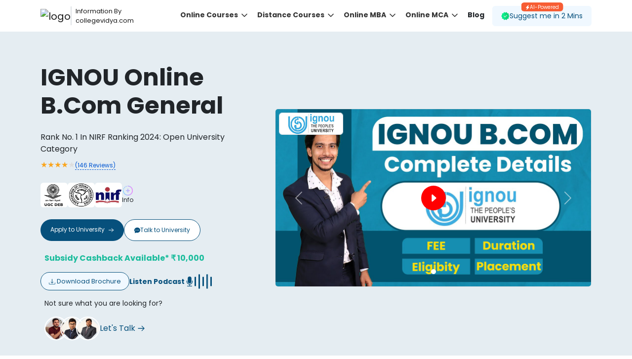

--- FILE ---
content_type: text/css; charset=UTF-8
request_url: https://ignou.collegevidya.com/_next/static/css/da727cb68dc109ca.css
body_size: 6111
content:
.MobileMenu_mynewclass__5V3bi{width:75px}.MobileMenu_mob_sub_text__v4TOk{color:#00d8a1}.MobileMenu_mobilemenu_dialog__GnGXg{z-index:9999!important;height:100vh}.MobileMenu_mobilemenu_dialog__GnGXg [class~=p-menuitem-text]{width:100%;font-size:14px}.MobileMenu_mobilemenu_dialog__GnGXg [class~=p-menuitem-icon]{font-size:14px}.MobileMenu_mobilemenu_dialog__GnGXg [class~=p-slidemenu-rootlist]{padding-bottom:130px}.MobileMenu_mobilemenu_dialog__GnGXg .MobileMenu_mobile_label_tag__i818x [class~=p-menuitem-link]:not(.MobileMenu_p-disabled__o8SS_):hover{background-color:#fff}.MobileMenu_mobilemenu_dialog__GnGXg [class~=p-slidemenu-backward]{display:none}.MobileMenu_mobilemenu_dialog__GnGXg [class~=p-menuitem-link]:not(.MobileMenu_p-disabled__o8SS_):hover{background-color:#fff;box-shadow:none}.MobileMenu_mobilemenu_dialog__GnGXg [class~=app_label]{float:left}.MobileMenu_mobilemenu_dialog__GnGXg [class~=app_label] [class~=p-menuitem-link]{padding-right:0;padding-top:0;padding-bottom:0}.MobileMenu_mobilemenu_dialog__GnGXg [class~=app_label_store] [class~=p-menuitem-link]{padding-left:5px}@media screen and (min-width:566px){.MobileMenu_mobilemenu_dialog__GnGXg [class~=p-slidemenu-rootlist],.MobileMenu_mobilemenu_dialog__GnGXg [class~=p-slidemenu-rootlist] [class~=p-submenu-list]{width:100%!important}}.Header_customDropdown__1hyRT [class~=dropdown-toggle]{color:#333;font-size:14px}.Header_customDropdown__1hyRT [class~=dropdown-toggle]:after{display:none}.Header_customDropdown__1hyRT [class~=dropdown-menu]{max-height:460px;overflow-y:auto}.Header_customDropdown__1hyRT [class~=dropdown-menu]::-webkit-scrollbar{width:8px}.Header_customDropdown__1hyRT [class~=dropdown-menu]::-webkit-scrollbar-track{background-color:#eee}.Header_customDropdown__1hyRT [class~=dropdown-menu]::-webkit-scrollbar-thumb{background-color:#a9a9a9}.Header_customDropdown__1hyRT [class~=dropdown-menu] [class~=dropdown-item]{padding:.75rem 10px;color:#495057;font-size:13px}.Header_customDropdown__1hyRT [class~=dropdown-menu] [class~=dropdown-item]:active{color:#fff}.Header_onlineCoursesDropdown__DGlq2 [class~=dropdown-menu]{width:900px!important;left:-150%!important;top:60px;padding:20px!important}.Header_onlineCoursesDropdown__DGlq2 [class~=dropdown-menu] .Header_menuItemBox__NJjsK{height:140px;width:194.5px;transition:all .27s ease-in-out}.Header_onlineCoursesDropdown__DGlq2 [class~=dropdown-menu] .Header_menuItemBox__NJjsK:hover{box-shadow:0 2px 5px rgba(0,0,0,.1)}.Header_onlineCoursesDropdown__DGlq2 [class~=dropdown-menu] .Header_menuItemBox__NJjsK [class~=dropdown-item]{padding:0!important}.Header_onlineCoursesDropdown__DGlq2 [class~=dropdown-menu] .Header_menuItemBox__NJjsK [class~=dropdown-item] span{max-height:48px;min-height:30px;margin-bottom:10px;display:block;display:-webkit-box;-webkit-line-clamp:2;overflow:hidden;-webkit-box-orient:vertical}.Header_onlineCoursesDropdown__DGlq2 [class~=dropdown-menu] .Header_menuItemBox__NJjsK [class~=dropdown-item]:hover{background-color:transparent}.LeadPageForm_lead_page_form__hlehP [class~=p-button]{transition:.3s}.LeadPageForm_lead_page_form__hlehP [class~=p-button]:hover{background-color:#f1ba02}@media screen and (max-width:768px){.LeadPageForm_lead_page_form__hlehP{padding:0 15px 30px}}@media screen and (max-width:340px){.LeadPageForm_lead_page_form__hlehP [class~=gender_label]{display:none}}@font-face{font-family:swiper-icons;src:url("data:application/font-woff;charset=utf-8;base64, [base64]//wADZ2x5ZgAAAywAAADMAAAD2MHtryVoZWFkAAABbAAAADAAAAA2E2+eoWhoZWEAAAGcAAAAHwAAACQC9gDzaG10eAAAAigAAAAZAAAArgJkABFsb2NhAAAC0AAAAFoAAABaFQAUGG1heHAAAAG8AAAAHwAAACAAcABAbmFtZQAAA/gAAAE5AAACXvFdBwlwb3N0AAAFNAAAAGIAAACE5s74hXjaY2BkYGAAYpf5Hu/j+W2+MnAzMYDAzaX6QjD6/4//Bxj5GA8AuRwMYGkAPywL13jaY2BkYGA88P8Agx4j+/8fQDYfA1AEBWgDAIB2BOoAeNpjYGRgYNBh4GdgYgABEMnIABJzYNADCQAACWgAsQB42mNgYfzCOIGBlYGB0YcxjYGBwR1Kf2WQZGhhYGBiYGVmgAFGBiQQkOaawtDAoMBQxXjg/wEGPcYDDA4wNUA2CCgwsAAAO4EL6gAAeNpj2M0gyAACqxgGNWBkZ2D4/wMA+xkDdgAAAHjaY2BgYGaAYBkGRgYQiAHyGMF8FgYHIM3DwMHABGQrMOgyWDLEM1T9/w8UBfEMgLzE////P/5//f/V/xv+r4eaAAeMbAxwIUYmIMHEgKYAYjUcsDAwsLKxc3BycfPw8jEQA/[base64]/uznmfPFBNODM2K7MTQ45YEAZqGP81AmGGcF3iPqOop0r1SPTaTbVkfUe4HXj97wYE+yNwWYxwWu4v1ugWHgo3S1XdZEVqWM7ET0cfnLGxWfkgR42o2PvWrDMBSFj/IHLaF0zKjRgdiVMwScNRAoWUoH78Y2icB/yIY09An6AH2Bdu/UB+yxopYshQiEvnvu0dURgDt8QeC8PDw7Fpji3fEA4z/PEJ6YOB5hKh4dj3EvXhxPqH/SKUY3rJ7srZ4FZnh1PMAtPhwP6fl2PMJMPDgeQ4rY8YT6Gzao0eAEA409DuggmTnFnOcSCiEiLMgxCiTI6Cq5DZUd3Qmp10vO0LaLTd2cjN4fOumlc7lUYbSQcZFkutRG7g6JKZKy0RmdLY680CDnEJ+UMkpFFe1RN7nxdVpXrC4aTtnaurOnYercZg2YVmLN/d/gczfEimrE/fs/bOuq29Zmn8tloORaXgZgGa78yO9/cnXm2BpaGvq25Dv9S4E9+5SIc9PqupJKhYFSSl47+Qcr1mYNAAAAeNptw0cKwkAAAMDZJA8Q7OUJvkLsPfZ6zFVERPy8qHh2YER+3i/BP83vIBLLySsoKimrqKqpa2hp6+jq6RsYGhmbmJqZSy0sraxtbO3sHRydnEMU4uR6yx7JJXveP7WrDycAAAAAAAH//wACeNpjYGRgYOABYhkgZgJCZgZNBkYGLQZtIJsFLMYAAAw3ALgAeNolizEKgDAQBCchRbC2sFER0YD6qVQiBCv/H9ezGI6Z5XBAw8CBK/m5iQQVauVbXLnOrMZv2oLdKFa8Pjuru2hJzGabmOSLzNMzvutpB3N42mNgZGBg4GKQYzBhYMxJLMlj4GBgAYow/P/PAJJhLM6sSoWKfWCAAwDAjgbRAAB42mNgYGBkAIIbCZo5IPrmUn0hGA0AO8EFTQAA");font-weight:400;font-style:normal}:root{--swiper-theme-color:#007aff}.swiper{margin-left:auto;margin-right:auto;position:relative;overflow:hidden;list-style:none;padding:0;z-index:1}.swiper-vertical>.swiper-wrapper{flex-direction:column}.swiper-wrapper{position:relative;width:100%;height:100%;z-index:1;display:flex;transition-property:transform;box-sizing:content-box}.swiper-android .swiper-slide,.swiper-wrapper{transform:translateZ(0)}.swiper-pointer-events{touch-action:pan-y}.swiper-pointer-events.swiper-vertical{touch-action:pan-x}.swiper-slide{flex-shrink:0;width:100%;height:100%;position:relative;transition-property:transform}.swiper-slide-invisible-blank{visibility:hidden}.swiper-autoheight,.swiper-autoheight .swiper-slide{height:auto}.swiper-autoheight .swiper-wrapper{align-items:flex-start;transition-property:transform,height}.swiper-backface-hidden .swiper-slide{transform:translateZ(0);-webkit-backface-visibility:hidden;backface-visibility:hidden}.swiper-3d,.swiper-3d.swiper-css-mode .swiper-wrapper{perspective:1200px}.swiper-3d .swiper-cube-shadow,.swiper-3d .swiper-slide,.swiper-3d .swiper-slide-shadow,.swiper-3d .swiper-slide-shadow-bottom,.swiper-3d .swiper-slide-shadow-left,.swiper-3d .swiper-slide-shadow-right,.swiper-3d .swiper-slide-shadow-top,.swiper-3d .swiper-wrapper{transform-style:preserve-3d}.swiper-3d .swiper-slide-shadow,.swiper-3d .swiper-slide-shadow-bottom,.swiper-3d .swiper-slide-shadow-left,.swiper-3d .swiper-slide-shadow-right,.swiper-3d .swiper-slide-shadow-top{position:absolute;left:0;top:0;width:100%;height:100%;pointer-events:none;z-index:10}.swiper-3d .swiper-slide-shadow{background:rgba(0,0,0,.15)}.swiper-3d .swiper-slide-shadow-left{background-image:linear-gradient(270deg,rgba(0,0,0,.5),transparent)}.swiper-3d .swiper-slide-shadow-right{background-image:linear-gradient(90deg,rgba(0,0,0,.5),transparent)}.swiper-3d .swiper-slide-shadow-top{background-image:linear-gradient(0deg,rgba(0,0,0,.5),transparent)}.swiper-3d .swiper-slide-shadow-bottom{background-image:linear-gradient(180deg,rgba(0,0,0,.5),transparent)}.swiper-css-mode>.swiper-wrapper{overflow:auto;scrollbar-width:none;-ms-overflow-style:none}.swiper-css-mode>.swiper-wrapper::-webkit-scrollbar{display:none}.swiper-css-mode>.swiper-wrapper>.swiper-slide{scroll-snap-align:start start}.swiper-horizontal.swiper-css-mode>.swiper-wrapper{scroll-snap-type:x mandatory}.swiper-vertical.swiper-css-mode>.swiper-wrapper{scroll-snap-type:y mandatory}.swiper-centered>.swiper-wrapper:before{content:"";flex-shrink:0;order:9999}.swiper-centered.swiper-horizontal>.swiper-wrapper>.swiper-slide:first-child{-webkit-margin-start:var(--swiper-centered-offset-before);margin-inline-start:var(--swiper-centered-offset-before)}.swiper-centered.swiper-horizontal>.swiper-wrapper:before{height:100%;min-height:1px;width:var(--swiper-centered-offset-after)}.swiper-centered.swiper-vertical>.swiper-wrapper>.swiper-slide:first-child{-webkit-margin-before:var(--swiper-centered-offset-before);margin-block-start:var(--swiper-centered-offset-before)}.swiper-centered.swiper-vertical>.swiper-wrapper:before{width:100%;min-width:1px;height:var(--swiper-centered-offset-after)}.swiper-centered>.swiper-wrapper>.swiper-slide{scroll-snap-align:center center}.swiper-pagination{position:absolute;text-align:center;transition:opacity .3s;transform:translateZ(0);z-index:10}.swiper-pagination.swiper-pagination-hidden{opacity:0}.swiper-pagination-disabled>.swiper-pagination,.swiper-pagination.swiper-pagination-disabled{display:none!important}.swiper-horizontal>.swiper-pagination-bullets,.swiper-pagination-bullets.swiper-pagination-horizontal,.swiper-pagination-custom,.swiper-pagination-fraction{bottom:10px;left:0;width:100%}.swiper-pagination-bullets-dynamic{overflow:hidden;font-size:0}.swiper-pagination-bullets-dynamic .swiper-pagination-bullet{transform:scale(.33);position:relative}.swiper-pagination-bullets-dynamic .swiper-pagination-bullet-active,.swiper-pagination-bullets-dynamic .swiper-pagination-bullet-active-main{transform:scale(1)}.swiper-pagination-bullets-dynamic .swiper-pagination-bullet-active-prev{transform:scale(.66)}.swiper-pagination-bullets-dynamic .swiper-pagination-bullet-active-prev-prev{transform:scale(.33)}.swiper-pagination-bullets-dynamic .swiper-pagination-bullet-active-next{transform:scale(.66)}.swiper-pagination-bullets-dynamic .swiper-pagination-bullet-active-next-next{transform:scale(.33)}.swiper-pagination-bullet{width:var(--swiper-pagination-bullet-width,var(--swiper-pagination-bullet-size,8px));height:var(--swiper-pagination-bullet-height,var(--swiper-pagination-bullet-size,8px));display:inline-block;border-radius:50%;background:var(--swiper-pagination-bullet-inactive-color,#000);opacity:var(--swiper-pagination-bullet-inactive-opacity,.2)}button.swiper-pagination-bullet{border:none;margin:0;padding:0;box-shadow:none;-webkit-appearance:none;-moz-appearance:none;appearance:none}.swiper-pagination-clickable .swiper-pagination-bullet{cursor:pointer}.swiper-pagination-bullet:only-child{display:none!important}.swiper-pagination-bullet-active{opacity:var(--swiper-pagination-bullet-opacity,1);background:var(--swiper-pagination-color,var(--swiper-theme-color))}.swiper-pagination-vertical.swiper-pagination-bullets,.swiper-vertical>.swiper-pagination-bullets{right:10px;top:50%;transform:translate3d(0,-50%,0)}.swiper-pagination-vertical.swiper-pagination-bullets .swiper-pagination-bullet,.swiper-vertical>.swiper-pagination-bullets .swiper-pagination-bullet{margin:var(--swiper-pagination-bullet-vertical-gap,6px) 0;display:block}.swiper-pagination-vertical.swiper-pagination-bullets.swiper-pagination-bullets-dynamic,.swiper-vertical>.swiper-pagination-bullets.swiper-pagination-bullets-dynamic{top:50%;transform:translateY(-50%);width:8px}.swiper-pagination-vertical.swiper-pagination-bullets.swiper-pagination-bullets-dynamic .swiper-pagination-bullet,.swiper-vertical>.swiper-pagination-bullets.swiper-pagination-bullets-dynamic .swiper-pagination-bullet{display:inline-block;transition:transform .2s,top .2s}.swiper-horizontal>.swiper-pagination-bullets .swiper-pagination-bullet,.swiper-pagination-horizontal.swiper-pagination-bullets .swiper-pagination-bullet{margin:0 var(--swiper-pagination-bullet-horizontal-gap,4px)}.swiper-horizontal>.swiper-pagination-bullets.swiper-pagination-bullets-dynamic,.swiper-pagination-horizontal.swiper-pagination-bullets.swiper-pagination-bullets-dynamic{left:50%;transform:translateX(-50%);white-space:nowrap}.swiper-horizontal>.swiper-pagination-bullets.swiper-pagination-bullets-dynamic .swiper-pagination-bullet,.swiper-pagination-horizontal.swiper-pagination-bullets.swiper-pagination-bullets-dynamic .swiper-pagination-bullet{transition:transform .2s,left .2s}.swiper-horizontal.swiper-rtl>.swiper-pagination-bullets-dynamic .swiper-pagination-bullet{transition:transform .2s,right .2s}.swiper-pagination-progressbar{background:rgba(0,0,0,.25);position:absolute}.swiper-pagination-progressbar .swiper-pagination-progressbar-fill{background:var(--swiper-pagination-color,var(--swiper-theme-color));position:absolute;left:0;top:0;width:100%;height:100%;transform:scale(0);transform-origin:left top}.swiper-rtl .swiper-pagination-progressbar .swiper-pagination-progressbar-fill{transform-origin:right top}.swiper-horizontal>.swiper-pagination-progressbar,.swiper-pagination-progressbar.swiper-pagination-horizontal,.swiper-pagination-progressbar.swiper-pagination-vertical.swiper-pagination-progressbar-opposite,.swiper-vertical>.swiper-pagination-progressbar.swiper-pagination-progressbar-opposite{width:100%;height:4px;left:0;top:0}.swiper-horizontal>.swiper-pagination-progressbar.swiper-pagination-progressbar-opposite,.swiper-pagination-progressbar.swiper-pagination-horizontal.swiper-pagination-progressbar-opposite,.swiper-pagination-progressbar.swiper-pagination-vertical,.swiper-vertical>.swiper-pagination-progressbar{width:4px;height:100%;left:0;top:0}.swiper-pagination-lock{display:none}:root{--swiper-navigation-size:44px}.swiper-button-next,.swiper-button-prev{position:absolute;top:50%;width:calc(var(--swiper-navigation-size)/ 44 * 27);height:var(--swiper-navigation-size);margin-top:calc(0px - (var(--swiper-navigation-size)/ 2));z-index:10;cursor:pointer;display:flex;align-items:center;justify-content:center;color:var(--swiper-navigation-color,var(--swiper-theme-color))}.swiper-button-next.swiper-button-disabled,.swiper-button-prev.swiper-button-disabled{opacity:.35;cursor:auto;pointer-events:none}.swiper-button-next.swiper-button-hidden,.swiper-button-prev.swiper-button-hidden{opacity:0;cursor:auto;pointer-events:none}.swiper-navigation-disabled .swiper-button-next,.swiper-navigation-disabled .swiper-button-prev{display:none!important}.swiper-button-next:after,.swiper-button-prev:after{font-family:swiper-icons;font-size:var(--swiper-navigation-size);text-transform:none!important;letter-spacing:0;font-variant:normal;line-height:1}.swiper-button-prev,.swiper-rtl .swiper-button-next{left:10px;right:auto}.swiper-button-prev:after,.swiper-rtl .swiper-button-next:after{content:"prev"}.swiper-button-next,.swiper-rtl .swiper-button-prev{right:10px;left:auto}.swiper-button-next:after,.swiper-rtl .swiper-button-prev:after{content:"next"}.swiper-button-lock{display:none}.FormModal_form_bg__UCxQx{background:url(/images/login-bg.png);background-repeat:no-repeat;background-size:cover}@media screen and (max-width:340px){.FormModal_form_key__Nhnr0{font-size:11px}}.AddToCompare_otta_heading__gg7DD{background-color:#f0f0ed;text-align:center;padding:25px 10px;position:-webkit-sticky;position:sticky;top:0;z-index:1}@media screen and (max-width:768px){.AddToCompare_otta_heading__gg7DD{padding:12px 10px;font-size:14px}}.Approvals_approval_list__1HL8c [class~=modal-body]{background-color:#f2f3f8}.Approvals_approval_list__1HL8c ul{list-style-type:none}.Approvals_approval_list__1HL8c ul li{position:relative;margin-bottom:15px}.Approvals_approval_list__1HL8c ul li:before{background-image:url(/_next/static/media/check.855fd301.png);position:absolute;content:"";width:17px;height:18px;background-size:17px 18px;left:-30px;top:3px;background-repeat:no-repeat}.swiper-cards{overflow:visible}.swiper-cards .swiper-slide{transform-origin:center bottom;-webkit-backface-visibility:hidden;backface-visibility:hidden;overflow:hidden}.Profiles_mentor_slider__gVt_p{width:240px;height:320px}.Profiles_mentor_slider__gVt_p [class~=swiper-slide]{display:flex;align-items:center;justify-content:center;border-radius:18px;font-size:22px;font-weight:700;color:#fff;background-color:#fff}.FlexButton_FlexBtn__Tci79{display:flex;align-items:center;justify-content:flex-start;width:40px;height:40px;border:none;border-radius:50%;cursor:pointer;position:relative;overflow:hidden;transition-duration:.3s;box-shadow:2px 2px 10px rgba(0,0,0,.199)}.FlexButton_FlexBtn_inner__cAPAG{width:100%;transition-duration:.3s;display:flex;align-items:center;justify-content:center}.FlexButton_text__APzeF{position:absolute;right:0;width:0;opacity:0;color:#fff;font-weight:600;transition-duration:.3s}.FlexButton_FlexBtn__Tci79:hover{width:120px;border-radius:40px;transition-duration:.3s}.FlexButton_FlexBtn__Tci79:hover .FlexButton_FlexBtn_inner__cAPAG{width:30%;transition-duration:.3s}.FlexButton_FlexBtn__Tci79:hover .FlexButton_text__APzeF{opacity:1;width:70%;transition-duration:.3s;padding-right:5px}.FlexButton_FlexBtn__Tci79:active{transform:translate(2px,2px)}.ScheduleVideoCall_set_time__JBv99 [class~=p-button]{background-color:#f4f4f6;border:none}.ScheduleVideoCall_set_time__JBv99 [class~=p-button]:hover{background-color:#f4f4f6}.ScheduleVideoCall_set_time__JBv99 [class~=p-inputtext]{border:none;padding:.65625rem .65625rem .65625rem 1rem;background-color:#f4f4f6}.ScheduleVideoCall_set_time__JBv99 [class~=p-inputtext]:hover{border-color:#55607e}.ScheduleVideoCall_set_time__JBv99 [class~=p-dropdown]{border:none;background-color:#f4f4f6}.ScheduleVideoCall_set_time__JBv99 [class~=p-dropdown]:hover{border-color:#55607e}.ScheduleVideoCall_set_time__JBv99 [placeholder]{font-size:12px;padding:0}.ScheduleVideoCall_set_time__JBv99 [class~=p-placeholder]{font-size:12px}@keyframes AnimatedPodcast_quiet__H_Xki{25%{transform:scaleY(.6)}50%{transform:scaleY(.4)}75%{transform:scaleY(.8)}}@keyframes AnimatedPodcast_normal__HvAlX{25%{transform:scaleY(1)}50%{transform:scaleY(.4)}75%{transform:scaleY(.6)}}@keyframes AnimatedPodcast_loud__fs9f5{25%{transform:scaleY(1)}50%{transform:scaleY(.4)}75%{transform:scaleY(1.2)}}.AnimatedPodcast_boxContainer__9JMQr{display:flex;justify-content:space-between;height:34px;--boxSize:3px;--gutter:4px;width:calc((var(--boxSize) + var(--gutter))*5)}.AnimatedPodcast_box__VMBq_{transform:scaleY(.4);height:100%;width:var(--boxSize);background:#06507c;animation-duration:1.2s;animation-timing-function:ease-in-out;animation-iteration-count:infinite;border-radius:8px}.AnimatedPodcast_box1__QJrG4{animation-name:AnimatedPodcast_quiet__H_Xki}.AnimatedPodcast_box2__IMcPg{animation-name:AnimatedPodcast_normal__HvAlX}.AnimatedPodcast_box3__4z4PS{animation-name:AnimatedPodcast_quiet__H_Xki}.AnimatedPodcast_box4__awchO{animation-name:AnimatedPodcast_loud__fs9f5}.AnimatedPodcast_box5__u5ac4{animation-name:AnimatedPodcast_quiet__H_Xki}@media(max-width:575px){.AnimatedPodcast_boxContainer__9JMQr{height:30px;--boxSize:2px}.AnimatedPodcast_box__VMBq_{transform:scaleY(.3)}}.NewBanner_banner_slides__cYlDb [class~=carousel-indicators] [data-bs-target]{width:10px;height:10px;border-radius:50%}.NewBanner_banner_img__b2cLZ{width:100%}.NewBanner_mentor_slider__5vX6S{width:240px;height:320px}.NewBanner_mentor_slider__5vX6S [class~=swiper-slide]{display:flex;align-items:center;justify-content:center;border-radius:18px;font-size:22px;font-weight:700;color:#fff;background-color:#fff}.NewBanner_swiper-slide__u0aFy:nth-child(1n){background-color:#ce1111}.NewBanner_swiper-slide__u0aFy:nth-child(2n){background-color:#008cff}.NewBanner_swiper-slide__u0aFy:nth-child(3n){background-color:#0ab86f}.NewBanner_swiper-slide__u0aFy:nth-child(4n){background-color:#d37a07}.NewBanner_swiper-slide__u0aFy:nth-child(5n){background-color:#76a30c}.NewBanner_swiper-slide__u0aFy:nth-child(6n){background-color:#b40a2f}.NewBanner_swiper-slide__u0aFy:nth-child(7n){background-color:#236313}.NewBanner_swiper-slide__u0aFy:nth-child(8n){background-color:#04f}.NewBanner_swiper-slide__u0aFy:nth-child(9n){background-color:#da0cda}.NewBanner_swiper-slide__u0aFy:nth-child(10n){background-color:#365e4d}.NewBanner_group_img__Nd9eq img{object-fit:contain}.NewBanner_banner_university_logo__L9_A1{width:130px;height:45px}@media screen and (max-width:360px){.NewBanner_banner_university_logo__L9_A1{width:100px;height:35px}}@media screen and (max-width:345px){.NewBanner_proceed_wrapper__S_3NQ{flex-direction:column}}@media screen and (max-width:768px){.Heading_heading__GKHB_{font-size:18px}}.About_about_cards_wrap__lyKcd .About_about_cards__NSxP7{padding:20px;border-radius:6px;height:100%}.About_about_cards_wrap__lyKcd [class~=col-md-4]:first-child .About_about_cards__NSxP7{background-color:khaki}.About_about_cards_wrap__lyKcd [class~=col-md-4]:nth-child(2) .About_about_cards__NSxP7{background-color:bisque}.About_about_cards_wrap__lyKcd [class~=col-md-4]:nth-child(3) .About_about_cards__NSxP7{background-color:#fafad2}.UniversityFacts_list__MlMxd{list-style-type:none}.UniversityFacts_list__MlMxd li{position:relative}.UniversityFacts_list__MlMxd li:before{background-image:url(/_next/static/media/check.855fd301.png);position:absolute;content:"";width:17px;height:18px;background-size:17px 18px;left:-30px;top:3px;background-repeat:no-repeat}.SampleCertificate_sample_certificate_list__Ukp1N ul{list-style-type:none}.SampleCertificate_sample_certificate_list__Ukp1N li{position:relative;margin-bottom:1rem!important}.SampleCertificate_sample_certificate_list__Ukp1N li:before{background-image:url(/_next/static/media/check.855fd301.png);position:absolute;content:"";width:17px;height:18px;background-size:17px 18px;left:-30px;top:0;background-repeat:no-repeat}.Admission_admission_wrap__R21MW p:has(strong){position:relative;display:flex;align-items:flex-start;gap:10px;margin:0 0 0 20px;padding:15px 0}.Admission_admission_wrap__R21MW p:has(strong) strong{margin:0;position:relative;min-width:max-content;background-color:#f0f8ff;color:#0056d2;padding:5px 10px;border-radius:4px}.Admission_admission_wrap__R21MW p:has(strong) strong:before{content:"";position:absolute;height:100%;left:-15px;top:100%;transform:translateY(-50%);border-left:1px solid #0056d2}.Admission_admission_wrap__R21MW p:has(strong) strong:after{content:"";position:absolute;width:15px;height:1px;left:-15px;top:50%;transform:translateY(-50%);background-color:#0056d2}.Admission_admission_wrap__R21MW p:has(strong):last-child:before{display:none}.Admission_admission_points__jOaSP{display:flex;gap:10px;flex-wrap:wrap}.Admission_admission_points__jOaSP p{padding:20px;background-color:#faebd7;border-radius:4px;border-left:3px solid #f1ba02}@media screen and (max-width:768px){.Admission_admission_wrap__R21MW p:has(strong){margin:0}}.Examination_data_table__KNXml table{background-color:#f0f8ff}.Examination_data_table__KNXml table td{border:4px solid #f0f8ff;border-bottom-color:#fff}.Placement_placement_wrap__pgDF8 ul{list-style-type:none}.Placement_placement_wrap__pgDF8 li{position:relative;margin-bottom:1rem!important}.Placement_placement_wrap__pgDF8 li:before{background-image:url(/_next/static/media/check.855fd301.png);position:absolute;content:"";width:17px;height:18px;background-size:17px 18px;left:-30px;top:0;background-repeat:no-repeat}.ReviewBar_side_left__yYU5N{width:70px;font-size:12px}.ReviewBar_middle__w36Pt{width:calc(100% - 140px)}.ReviewBar_side_right__FA0AE{width:70px;font-size:12px}.ReviewBar_faq_rate__vPLFi [class~=accordion-button]:focus{box-shadow:none}.ReviewBar_submit_btn__t7enP{background-color:#06507c;border:none}.ReviewBar_submit_btn__t7enP:focus{box-shadow:none}.ReviewBar_submit_btn__t7enP:enabled:hover{background-color:#06507c}.Faq_faq__QAMMj [class~=accordion-button]:focus{box-shadow:none}.DashHeading_dashHeading__G7kW_{position:relative;padding-left:62px;display:flex;align-items:center}.DashHeading_dashHeading__G7kW_:before{content:"";position:absolute;width:50px;height:2px;background-color:#727271;left:0}.Footer_link_text___TlGF{color:#989eb6;font-size:14px;line-height:185%}.Footer_link_text___TlGF:hover{color:#eee}@media only screen and (min-width:250px)and (max-width:991px){.Footer_cta_footer__4U0hy{padding:10px!important}.Footer_cta_footer__4U0hy .Footer_checklist_line__19UJe{font-size:20px!important}}.swiper-grid>.swiper-wrapper{flex-wrap:wrap}.swiper-grid-column>.swiper-wrapper{flex-wrap:wrap;flex-direction:column}.FacultyCard_facultycard__VhYSy:hover [class~=name]{color:#06507c}

--- FILE ---
content_type: text/css; charset=UTF-8
request_url: https://ignou.collegevidya.com/_next/static/css/c7e9915299548149.css
body_size: -390
content:
.CustomBreadcrumb_breadcrumb_wrap__Mz7TQ [class~=breadcrumb]{margin:0}

--- FILE ---
content_type: text/css; charset=UTF-8
request_url: https://ignou.collegevidya.com/_next/static/css/da727cb68dc109ca.css
body_size: 6079
content:
.MobileMenu_mynewclass__5V3bi{width:75px}.MobileMenu_mob_sub_text__v4TOk{color:#00d8a1}.MobileMenu_mobilemenu_dialog__GnGXg{z-index:9999!important;height:100vh}.MobileMenu_mobilemenu_dialog__GnGXg [class~=p-menuitem-text]{width:100%;font-size:14px}.MobileMenu_mobilemenu_dialog__GnGXg [class~=p-menuitem-icon]{font-size:14px}.MobileMenu_mobilemenu_dialog__GnGXg [class~=p-slidemenu-rootlist]{padding-bottom:130px}.MobileMenu_mobilemenu_dialog__GnGXg .MobileMenu_mobile_label_tag__i818x [class~=p-menuitem-link]:not(.MobileMenu_p-disabled__o8SS_):hover{background-color:#fff}.MobileMenu_mobilemenu_dialog__GnGXg [class~=p-slidemenu-backward]{display:none}.MobileMenu_mobilemenu_dialog__GnGXg [class~=p-menuitem-link]:not(.MobileMenu_p-disabled__o8SS_):hover{background-color:#fff;box-shadow:none}.MobileMenu_mobilemenu_dialog__GnGXg [class~=app_label]{float:left}.MobileMenu_mobilemenu_dialog__GnGXg [class~=app_label] [class~=p-menuitem-link]{padding-right:0;padding-top:0;padding-bottom:0}.MobileMenu_mobilemenu_dialog__GnGXg [class~=app_label_store] [class~=p-menuitem-link]{padding-left:5px}@media screen and (min-width:566px){.MobileMenu_mobilemenu_dialog__GnGXg [class~=p-slidemenu-rootlist],.MobileMenu_mobilemenu_dialog__GnGXg [class~=p-slidemenu-rootlist] [class~=p-submenu-list]{width:100%!important}}.Header_customDropdown__1hyRT [class~=dropdown-toggle]{color:#333;font-size:14px}.Header_customDropdown__1hyRT [class~=dropdown-toggle]:after{display:none}.Header_customDropdown__1hyRT [class~=dropdown-menu]{max-height:460px;overflow-y:auto}.Header_customDropdown__1hyRT [class~=dropdown-menu]::-webkit-scrollbar{width:8px}.Header_customDropdown__1hyRT [class~=dropdown-menu]::-webkit-scrollbar-track{background-color:#eee}.Header_customDropdown__1hyRT [class~=dropdown-menu]::-webkit-scrollbar-thumb{background-color:#a9a9a9}.Header_customDropdown__1hyRT [class~=dropdown-menu] [class~=dropdown-item]{padding:.75rem 10px;color:#495057;font-size:13px}.Header_customDropdown__1hyRT [class~=dropdown-menu] [class~=dropdown-item]:active{color:#fff}.Header_onlineCoursesDropdown__DGlq2 [class~=dropdown-menu]{width:900px!important;left:-150%!important;top:60px;padding:20px!important}.Header_onlineCoursesDropdown__DGlq2 [class~=dropdown-menu] .Header_menuItemBox__NJjsK{height:140px;width:194.5px;transition:all .27s ease-in-out}.Header_onlineCoursesDropdown__DGlq2 [class~=dropdown-menu] .Header_menuItemBox__NJjsK:hover{box-shadow:0 2px 5px rgba(0,0,0,.1)}.Header_onlineCoursesDropdown__DGlq2 [class~=dropdown-menu] .Header_menuItemBox__NJjsK [class~=dropdown-item]{padding:0!important}.Header_onlineCoursesDropdown__DGlq2 [class~=dropdown-menu] .Header_menuItemBox__NJjsK [class~=dropdown-item] span{max-height:48px;min-height:30px;margin-bottom:10px;display:block;display:-webkit-box;-webkit-line-clamp:2;overflow:hidden;-webkit-box-orient:vertical}.Header_onlineCoursesDropdown__DGlq2 [class~=dropdown-menu] .Header_menuItemBox__NJjsK [class~=dropdown-item]:hover{background-color:transparent}.LeadPageForm_lead_page_form__hlehP [class~=p-button]{transition:.3s}.LeadPageForm_lead_page_form__hlehP [class~=p-button]:hover{background-color:#f1ba02}@media screen and (max-width:768px){.LeadPageForm_lead_page_form__hlehP{padding:0 15px 30px}}@media screen and (max-width:340px){.LeadPageForm_lead_page_form__hlehP [class~=gender_label]{display:none}}@font-face{font-family:swiper-icons;src:url("data:application/font-woff;charset=utf-8;base64, [base64]//wADZ2x5ZgAAAywAAADMAAAD2MHtryVoZWFkAAABbAAAADAAAAA2E2+eoWhoZWEAAAGcAAAAHwAAACQC9gDzaG10eAAAAigAAAAZAAAArgJkABFsb2NhAAAC0AAAAFoAAABaFQAUGG1heHAAAAG8AAAAHwAAACAAcABAbmFtZQAAA/gAAAE5AAACXvFdBwlwb3N0AAAFNAAAAGIAAACE5s74hXjaY2BkYGAAYpf5Hu/j+W2+MnAzMYDAzaX6QjD6/4//Bxj5GA8AuRwMYGkAPywL13jaY2BkYGA88P8Agx4j+/8fQDYfA1AEBWgDAIB2BOoAeNpjYGRgYNBh4GdgYgABEMnIABJzYNADCQAACWgAsQB42mNgYfzCOIGBlYGB0YcxjYGBwR1Kf2WQZGhhYGBiYGVmgAFGBiQQkOaawtDAoMBQxXjg/wEGPcYDDA4wNUA2CCgwsAAAO4EL6gAAeNpj2M0gyAACqxgGNWBkZ2D4/wMA+xkDdgAAAHjaY2BgYGaAYBkGRgYQiAHyGMF8FgYHIM3DwMHABGQrMOgyWDLEM1T9/w8UBfEMgLzE////P/5//f/V/xv+r4eaAAeMbAxwIUYmIMHEgKYAYjUcsDAwsLKxc3BycfPw8jEQA/[base64]/uznmfPFBNODM2K7MTQ45YEAZqGP81AmGGcF3iPqOop0r1SPTaTbVkfUe4HXj97wYE+yNwWYxwWu4v1ugWHgo3S1XdZEVqWM7ET0cfnLGxWfkgR42o2PvWrDMBSFj/IHLaF0zKjRgdiVMwScNRAoWUoH78Y2icB/yIY09An6AH2Bdu/UB+yxopYshQiEvnvu0dURgDt8QeC8PDw7Fpji3fEA4z/PEJ6YOB5hKh4dj3EvXhxPqH/SKUY3rJ7srZ4FZnh1PMAtPhwP6fl2PMJMPDgeQ4rY8YT6Gzao0eAEA409DuggmTnFnOcSCiEiLMgxCiTI6Cq5DZUd3Qmp10vO0LaLTd2cjN4fOumlc7lUYbSQcZFkutRG7g6JKZKy0RmdLY680CDnEJ+UMkpFFe1RN7nxdVpXrC4aTtnaurOnYercZg2YVmLN/d/gczfEimrE/fs/bOuq29Zmn8tloORaXgZgGa78yO9/cnXm2BpaGvq25Dv9S4E9+5SIc9PqupJKhYFSSl47+Qcr1mYNAAAAeNptw0cKwkAAAMDZJA8Q7OUJvkLsPfZ6zFVERPy8qHh2YER+3i/BP83vIBLLySsoKimrqKqpa2hp6+jq6RsYGhmbmJqZSy0sraxtbO3sHRydnEMU4uR6yx7JJXveP7WrDycAAAAAAAH//wACeNpjYGRgYOABYhkgZgJCZgZNBkYGLQZtIJsFLMYAAAw3ALgAeNolizEKgDAQBCchRbC2sFER0YD6qVQiBCv/H9ezGI6Z5XBAw8CBK/m5iQQVauVbXLnOrMZv2oLdKFa8Pjuru2hJzGabmOSLzNMzvutpB3N42mNgZGBg4GKQYzBhYMxJLMlj4GBgAYow/P/PAJJhLM6sSoWKfWCAAwDAjgbRAAB42mNgYGBkAIIbCZo5IPrmUn0hGA0AO8EFTQAA");font-weight:400;font-style:normal}:root{--swiper-theme-color:#007aff}.swiper{margin-left:auto;margin-right:auto;position:relative;overflow:hidden;list-style:none;padding:0;z-index:1}.swiper-vertical>.swiper-wrapper{flex-direction:column}.swiper-wrapper{position:relative;width:100%;height:100%;z-index:1;display:flex;transition-property:transform;box-sizing:content-box}.swiper-android .swiper-slide,.swiper-wrapper{transform:translateZ(0)}.swiper-pointer-events{touch-action:pan-y}.swiper-pointer-events.swiper-vertical{touch-action:pan-x}.swiper-slide{flex-shrink:0;width:100%;height:100%;position:relative;transition-property:transform}.swiper-slide-invisible-blank{visibility:hidden}.swiper-autoheight,.swiper-autoheight .swiper-slide{height:auto}.swiper-autoheight .swiper-wrapper{align-items:flex-start;transition-property:transform,height}.swiper-backface-hidden .swiper-slide{transform:translateZ(0);-webkit-backface-visibility:hidden;backface-visibility:hidden}.swiper-3d,.swiper-3d.swiper-css-mode .swiper-wrapper{perspective:1200px}.swiper-3d .swiper-cube-shadow,.swiper-3d .swiper-slide,.swiper-3d .swiper-slide-shadow,.swiper-3d .swiper-slide-shadow-bottom,.swiper-3d .swiper-slide-shadow-left,.swiper-3d .swiper-slide-shadow-right,.swiper-3d .swiper-slide-shadow-top,.swiper-3d .swiper-wrapper{transform-style:preserve-3d}.swiper-3d .swiper-slide-shadow,.swiper-3d .swiper-slide-shadow-bottom,.swiper-3d .swiper-slide-shadow-left,.swiper-3d .swiper-slide-shadow-right,.swiper-3d .swiper-slide-shadow-top{position:absolute;left:0;top:0;width:100%;height:100%;pointer-events:none;z-index:10}.swiper-3d .swiper-slide-shadow{background:rgba(0,0,0,.15)}.swiper-3d .swiper-slide-shadow-left{background-image:linear-gradient(270deg,rgba(0,0,0,.5),transparent)}.swiper-3d .swiper-slide-shadow-right{background-image:linear-gradient(90deg,rgba(0,0,0,.5),transparent)}.swiper-3d .swiper-slide-shadow-top{background-image:linear-gradient(0deg,rgba(0,0,0,.5),transparent)}.swiper-3d .swiper-slide-shadow-bottom{background-image:linear-gradient(180deg,rgba(0,0,0,.5),transparent)}.swiper-css-mode>.swiper-wrapper{overflow:auto;scrollbar-width:none;-ms-overflow-style:none}.swiper-css-mode>.swiper-wrapper::-webkit-scrollbar{display:none}.swiper-css-mode>.swiper-wrapper>.swiper-slide{scroll-snap-align:start start}.swiper-horizontal.swiper-css-mode>.swiper-wrapper{scroll-snap-type:x mandatory}.swiper-vertical.swiper-css-mode>.swiper-wrapper{scroll-snap-type:y mandatory}.swiper-centered>.swiper-wrapper:before{content:"";flex-shrink:0;order:9999}.swiper-centered.swiper-horizontal>.swiper-wrapper>.swiper-slide:first-child{-webkit-margin-start:var(--swiper-centered-offset-before);margin-inline-start:var(--swiper-centered-offset-before)}.swiper-centered.swiper-horizontal>.swiper-wrapper:before{height:100%;min-height:1px;width:var(--swiper-centered-offset-after)}.swiper-centered.swiper-vertical>.swiper-wrapper>.swiper-slide:first-child{-webkit-margin-before:var(--swiper-centered-offset-before);margin-block-start:var(--swiper-centered-offset-before)}.swiper-centered.swiper-vertical>.swiper-wrapper:before{width:100%;min-width:1px;height:var(--swiper-centered-offset-after)}.swiper-centered>.swiper-wrapper>.swiper-slide{scroll-snap-align:center center}.swiper-pagination{position:absolute;text-align:center;transition:opacity .3s;transform:translateZ(0);z-index:10}.swiper-pagination.swiper-pagination-hidden{opacity:0}.swiper-pagination-disabled>.swiper-pagination,.swiper-pagination.swiper-pagination-disabled{display:none!important}.swiper-horizontal>.swiper-pagination-bullets,.swiper-pagination-bullets.swiper-pagination-horizontal,.swiper-pagination-custom,.swiper-pagination-fraction{bottom:10px;left:0;width:100%}.swiper-pagination-bullets-dynamic{overflow:hidden;font-size:0}.swiper-pagination-bullets-dynamic .swiper-pagination-bullet{transform:scale(.33);position:relative}.swiper-pagination-bullets-dynamic .swiper-pagination-bullet-active,.swiper-pagination-bullets-dynamic .swiper-pagination-bullet-active-main{transform:scale(1)}.swiper-pagination-bullets-dynamic .swiper-pagination-bullet-active-prev{transform:scale(.66)}.swiper-pagination-bullets-dynamic .swiper-pagination-bullet-active-prev-prev{transform:scale(.33)}.swiper-pagination-bullets-dynamic .swiper-pagination-bullet-active-next{transform:scale(.66)}.swiper-pagination-bullets-dynamic .swiper-pagination-bullet-active-next-next{transform:scale(.33)}.swiper-pagination-bullet{width:var(--swiper-pagination-bullet-width,var(--swiper-pagination-bullet-size,8px));height:var(--swiper-pagination-bullet-height,var(--swiper-pagination-bullet-size,8px));display:inline-block;border-radius:50%;background:var(--swiper-pagination-bullet-inactive-color,#000);opacity:var(--swiper-pagination-bullet-inactive-opacity,.2)}button.swiper-pagination-bullet{border:none;margin:0;padding:0;box-shadow:none;-webkit-appearance:none;-moz-appearance:none;appearance:none}.swiper-pagination-clickable .swiper-pagination-bullet{cursor:pointer}.swiper-pagination-bullet:only-child{display:none!important}.swiper-pagination-bullet-active{opacity:var(--swiper-pagination-bullet-opacity,1);background:var(--swiper-pagination-color,var(--swiper-theme-color))}.swiper-pagination-vertical.swiper-pagination-bullets,.swiper-vertical>.swiper-pagination-bullets{right:10px;top:50%;transform:translate3d(0,-50%,0)}.swiper-pagination-vertical.swiper-pagination-bullets .swiper-pagination-bullet,.swiper-vertical>.swiper-pagination-bullets .swiper-pagination-bullet{margin:var(--swiper-pagination-bullet-vertical-gap,6px) 0;display:block}.swiper-pagination-vertical.swiper-pagination-bullets.swiper-pagination-bullets-dynamic,.swiper-vertical>.swiper-pagination-bullets.swiper-pagination-bullets-dynamic{top:50%;transform:translateY(-50%);width:8px}.swiper-pagination-vertical.swiper-pagination-bullets.swiper-pagination-bullets-dynamic .swiper-pagination-bullet,.swiper-vertical>.swiper-pagination-bullets.swiper-pagination-bullets-dynamic .swiper-pagination-bullet{display:inline-block;transition:transform .2s,top .2s}.swiper-horizontal>.swiper-pagination-bullets .swiper-pagination-bullet,.swiper-pagination-horizontal.swiper-pagination-bullets .swiper-pagination-bullet{margin:0 var(--swiper-pagination-bullet-horizontal-gap,4px)}.swiper-horizontal>.swiper-pagination-bullets.swiper-pagination-bullets-dynamic,.swiper-pagination-horizontal.swiper-pagination-bullets.swiper-pagination-bullets-dynamic{left:50%;transform:translateX(-50%);white-space:nowrap}.swiper-horizontal>.swiper-pagination-bullets.swiper-pagination-bullets-dynamic .swiper-pagination-bullet,.swiper-pagination-horizontal.swiper-pagination-bullets.swiper-pagination-bullets-dynamic .swiper-pagination-bullet{transition:transform .2s,left .2s}.swiper-horizontal.swiper-rtl>.swiper-pagination-bullets-dynamic .swiper-pagination-bullet{transition:transform .2s,right .2s}.swiper-pagination-progressbar{background:rgba(0,0,0,.25);position:absolute}.swiper-pagination-progressbar .swiper-pagination-progressbar-fill{background:var(--swiper-pagination-color,var(--swiper-theme-color));position:absolute;left:0;top:0;width:100%;height:100%;transform:scale(0);transform-origin:left top}.swiper-rtl .swiper-pagination-progressbar .swiper-pagination-progressbar-fill{transform-origin:right top}.swiper-horizontal>.swiper-pagination-progressbar,.swiper-pagination-progressbar.swiper-pagination-horizontal,.swiper-pagination-progressbar.swiper-pagination-vertical.swiper-pagination-progressbar-opposite,.swiper-vertical>.swiper-pagination-progressbar.swiper-pagination-progressbar-opposite{width:100%;height:4px;left:0;top:0}.swiper-horizontal>.swiper-pagination-progressbar.swiper-pagination-progressbar-opposite,.swiper-pagination-progressbar.swiper-pagination-horizontal.swiper-pagination-progressbar-opposite,.swiper-pagination-progressbar.swiper-pagination-vertical,.swiper-vertical>.swiper-pagination-progressbar{width:4px;height:100%;left:0;top:0}.swiper-pagination-lock{display:none}:root{--swiper-navigation-size:44px}.swiper-button-next,.swiper-button-prev{position:absolute;top:50%;width:calc(var(--swiper-navigation-size)/ 44 * 27);height:var(--swiper-navigation-size);margin-top:calc(0px - (var(--swiper-navigation-size)/ 2));z-index:10;cursor:pointer;display:flex;align-items:center;justify-content:center;color:var(--swiper-navigation-color,var(--swiper-theme-color))}.swiper-button-next.swiper-button-disabled,.swiper-button-prev.swiper-button-disabled{opacity:.35;cursor:auto;pointer-events:none}.swiper-button-next.swiper-button-hidden,.swiper-button-prev.swiper-button-hidden{opacity:0;cursor:auto;pointer-events:none}.swiper-navigation-disabled .swiper-button-next,.swiper-navigation-disabled .swiper-button-prev{display:none!important}.swiper-button-next:after,.swiper-button-prev:after{font-family:swiper-icons;font-size:var(--swiper-navigation-size);text-transform:none!important;letter-spacing:0;font-variant:normal;line-height:1}.swiper-button-prev,.swiper-rtl .swiper-button-next{left:10px;right:auto}.swiper-button-prev:after,.swiper-rtl .swiper-button-next:after{content:"prev"}.swiper-button-next,.swiper-rtl .swiper-button-prev{right:10px;left:auto}.swiper-button-next:after,.swiper-rtl .swiper-button-prev:after{content:"next"}.swiper-button-lock{display:none}.FormModal_form_bg__UCxQx{background:url(/images/login-bg.png);background-repeat:no-repeat;background-size:cover}@media screen and (max-width:340px){.FormModal_form_key__Nhnr0{font-size:11px}}.AddToCompare_otta_heading__gg7DD{background-color:#f0f0ed;text-align:center;padding:25px 10px;position:-webkit-sticky;position:sticky;top:0;z-index:1}@media screen and (max-width:768px){.AddToCompare_otta_heading__gg7DD{padding:12px 10px;font-size:14px}}.Approvals_approval_list__1HL8c [class~=modal-body]{background-color:#f2f3f8}.Approvals_approval_list__1HL8c ul{list-style-type:none}.Approvals_approval_list__1HL8c ul li{position:relative;margin-bottom:15px}.Approvals_approval_list__1HL8c ul li:before{background-image:url(/_next/static/media/check.855fd301.png);position:absolute;content:"";width:17px;height:18px;background-size:17px 18px;left:-30px;top:3px;background-repeat:no-repeat}.swiper-cards{overflow:visible}.swiper-cards .swiper-slide{transform-origin:center bottom;-webkit-backface-visibility:hidden;backface-visibility:hidden;overflow:hidden}.Profiles_mentor_slider__gVt_p{width:240px;height:320px}.Profiles_mentor_slider__gVt_p [class~=swiper-slide]{display:flex;align-items:center;justify-content:center;border-radius:18px;font-size:22px;font-weight:700;color:#fff;background-color:#fff}.FlexButton_FlexBtn__Tci79{display:flex;align-items:center;justify-content:flex-start;width:40px;height:40px;border:none;border-radius:50%;cursor:pointer;position:relative;overflow:hidden;transition-duration:.3s;box-shadow:2px 2px 10px rgba(0,0,0,.199)}.FlexButton_FlexBtn_inner__cAPAG{width:100%;transition-duration:.3s;display:flex;align-items:center;justify-content:center}.FlexButton_text__APzeF{position:absolute;right:0;width:0;opacity:0;color:#fff;font-weight:600;transition-duration:.3s}.FlexButton_FlexBtn__Tci79:hover{width:120px;border-radius:40px;transition-duration:.3s}.FlexButton_FlexBtn__Tci79:hover .FlexButton_FlexBtn_inner__cAPAG{width:30%;transition-duration:.3s}.FlexButton_FlexBtn__Tci79:hover .FlexButton_text__APzeF{opacity:1;width:70%;transition-duration:.3s;padding-right:5px}.FlexButton_FlexBtn__Tci79:active{transform:translate(2px,2px)}.ScheduleVideoCall_set_time__JBv99 [class~=p-button]{background-color:#f4f4f6;border:none}.ScheduleVideoCall_set_time__JBv99 [class~=p-button]:hover{background-color:#f4f4f6}.ScheduleVideoCall_set_time__JBv99 [class~=p-inputtext]{border:none;padding:.65625rem .65625rem .65625rem 1rem;background-color:#f4f4f6}.ScheduleVideoCall_set_time__JBv99 [class~=p-inputtext]:hover{border-color:#55607e}.ScheduleVideoCall_set_time__JBv99 [class~=p-dropdown]{border:none;background-color:#f4f4f6}.ScheduleVideoCall_set_time__JBv99 [class~=p-dropdown]:hover{border-color:#55607e}.ScheduleVideoCall_set_time__JBv99 [placeholder]{font-size:12px;padding:0}.ScheduleVideoCall_set_time__JBv99 [class~=p-placeholder]{font-size:12px}@keyframes AnimatedPodcast_quiet__H_Xki{25%{transform:scaleY(.6)}50%{transform:scaleY(.4)}75%{transform:scaleY(.8)}}@keyframes AnimatedPodcast_normal__HvAlX{25%{transform:scaleY(1)}50%{transform:scaleY(.4)}75%{transform:scaleY(.6)}}@keyframes AnimatedPodcast_loud__fs9f5{25%{transform:scaleY(1)}50%{transform:scaleY(.4)}75%{transform:scaleY(1.2)}}.AnimatedPodcast_boxContainer__9JMQr{display:flex;justify-content:space-between;height:34px;--boxSize:3px;--gutter:4px;width:calc((var(--boxSize) + var(--gutter))*5)}.AnimatedPodcast_box__VMBq_{transform:scaleY(.4);height:100%;width:var(--boxSize);background:#06507c;animation-duration:1.2s;animation-timing-function:ease-in-out;animation-iteration-count:infinite;border-radius:8px}.AnimatedPodcast_box1__QJrG4{animation-name:AnimatedPodcast_quiet__H_Xki}.AnimatedPodcast_box2__IMcPg{animation-name:AnimatedPodcast_normal__HvAlX}.AnimatedPodcast_box3__4z4PS{animation-name:AnimatedPodcast_quiet__H_Xki}.AnimatedPodcast_box4__awchO{animation-name:AnimatedPodcast_loud__fs9f5}.AnimatedPodcast_box5__u5ac4{animation-name:AnimatedPodcast_quiet__H_Xki}@media(max-width:575px){.AnimatedPodcast_boxContainer__9JMQr{height:30px;--boxSize:2px}.AnimatedPodcast_box__VMBq_{transform:scaleY(.3)}}.NewBanner_banner_slides__cYlDb [class~=carousel-indicators] [data-bs-target]{width:10px;height:10px;border-radius:50%}.NewBanner_banner_img__b2cLZ{width:100%}.NewBanner_mentor_slider__5vX6S{width:240px;height:320px}.NewBanner_mentor_slider__5vX6S [class~=swiper-slide]{display:flex;align-items:center;justify-content:center;border-radius:18px;font-size:22px;font-weight:700;color:#fff;background-color:#fff}.NewBanner_swiper-slide__u0aFy:nth-child(1n){background-color:#ce1111}.NewBanner_swiper-slide__u0aFy:nth-child(2n){background-color:#008cff}.NewBanner_swiper-slide__u0aFy:nth-child(3n){background-color:#0ab86f}.NewBanner_swiper-slide__u0aFy:nth-child(4n){background-color:#d37a07}.NewBanner_swiper-slide__u0aFy:nth-child(5n){background-color:#76a30c}.NewBanner_swiper-slide__u0aFy:nth-child(6n){background-color:#b40a2f}.NewBanner_swiper-slide__u0aFy:nth-child(7n){background-color:#236313}.NewBanner_swiper-slide__u0aFy:nth-child(8n){background-color:#04f}.NewBanner_swiper-slide__u0aFy:nth-child(9n){background-color:#da0cda}.NewBanner_swiper-slide__u0aFy:nth-child(10n){background-color:#365e4d}.NewBanner_group_img__Nd9eq img{object-fit:contain}.NewBanner_banner_university_logo__L9_A1{width:130px;height:45px}@media screen and (max-width:360px){.NewBanner_banner_university_logo__L9_A1{width:100px;height:35px}}@media screen and (max-width:345px){.NewBanner_proceed_wrapper__S_3NQ{flex-direction:column}}@media screen and (max-width:768px){.Heading_heading__GKHB_{font-size:18px}}.About_about_cards_wrap__lyKcd .About_about_cards__NSxP7{padding:20px;border-radius:6px;height:100%}.About_about_cards_wrap__lyKcd [class~=col-md-4]:first-child .About_about_cards__NSxP7{background-color:khaki}.About_about_cards_wrap__lyKcd [class~=col-md-4]:nth-child(2) .About_about_cards__NSxP7{background-color:bisque}.About_about_cards_wrap__lyKcd [class~=col-md-4]:nth-child(3) .About_about_cards__NSxP7{background-color:#fafad2}.UniversityFacts_list__MlMxd{list-style-type:none}.UniversityFacts_list__MlMxd li{position:relative}.UniversityFacts_list__MlMxd li:before{background-image:url(/_next/static/media/check.855fd301.png);position:absolute;content:"";width:17px;height:18px;background-size:17px 18px;left:-30px;top:3px;background-repeat:no-repeat}.SampleCertificate_sample_certificate_list__Ukp1N ul{list-style-type:none}.SampleCertificate_sample_certificate_list__Ukp1N li{position:relative;margin-bottom:1rem!important}.SampleCertificate_sample_certificate_list__Ukp1N li:before{background-image:url(/_next/static/media/check.855fd301.png);position:absolute;content:"";width:17px;height:18px;background-size:17px 18px;left:-30px;top:0;background-repeat:no-repeat}.Admission_admission_wrap__R21MW p:has(strong){position:relative;display:flex;align-items:flex-start;gap:10px;margin:0 0 0 20px;padding:15px 0}.Admission_admission_wrap__R21MW p:has(strong) strong{margin:0;position:relative;min-width:max-content;background-color:#f0f8ff;color:#0056d2;padding:5px 10px;border-radius:4px}.Admission_admission_wrap__R21MW p:has(strong) strong:before{content:"";position:absolute;height:100%;left:-15px;top:100%;transform:translateY(-50%);border-left:1px solid #0056d2}.Admission_admission_wrap__R21MW p:has(strong) strong:after{content:"";position:absolute;width:15px;height:1px;left:-15px;top:50%;transform:translateY(-50%);background-color:#0056d2}.Admission_admission_wrap__R21MW p:has(strong):last-child:before{display:none}.Admission_admission_points__jOaSP{display:flex;gap:10px;flex-wrap:wrap}.Admission_admission_points__jOaSP p{padding:20px;background-color:#faebd7;border-radius:4px;border-left:3px solid #f1ba02}@media screen and (max-width:768px){.Admission_admission_wrap__R21MW p:has(strong){margin:0}}.Examination_data_table__KNXml table{background-color:#f0f8ff}.Examination_data_table__KNXml table td{border:4px solid #f0f8ff;border-bottom-color:#fff}.Placement_placement_wrap__pgDF8 ul{list-style-type:none}.Placement_placement_wrap__pgDF8 li{position:relative;margin-bottom:1rem!important}.Placement_placement_wrap__pgDF8 li:before{background-image:url(/_next/static/media/check.855fd301.png);position:absolute;content:"";width:17px;height:18px;background-size:17px 18px;left:-30px;top:0;background-repeat:no-repeat}.ReviewBar_side_left__yYU5N{width:70px;font-size:12px}.ReviewBar_middle__w36Pt{width:calc(100% - 140px)}.ReviewBar_side_right__FA0AE{width:70px;font-size:12px}.ReviewBar_faq_rate__vPLFi [class~=accordion-button]:focus{box-shadow:none}.ReviewBar_submit_btn__t7enP{background-color:#06507c;border:none}.ReviewBar_submit_btn__t7enP:focus{box-shadow:none}.ReviewBar_submit_btn__t7enP:enabled:hover{background-color:#06507c}.Faq_faq__QAMMj [class~=accordion-button]:focus{box-shadow:none}.DashHeading_dashHeading__G7kW_{position:relative;padding-left:62px;display:flex;align-items:center}.DashHeading_dashHeading__G7kW_:before{content:"";position:absolute;width:50px;height:2px;background-color:#727271;left:0}.Footer_link_text___TlGF{color:#989eb6;font-size:14px;line-height:185%}.Footer_link_text___TlGF:hover{color:#eee}@media only screen and (min-width:250px)and (max-width:991px){.Footer_cta_footer__4U0hy{padding:10px!important}.Footer_cta_footer__4U0hy .Footer_checklist_line__19UJe{font-size:20px!important}}.swiper-grid>.swiper-wrapper{flex-wrap:wrap}.swiper-grid-column>.swiper-wrapper{flex-wrap:wrap;flex-direction:column}.FacultyCard_facultycard__VhYSy:hover [class~=name]{color:#06507c}

--- FILE ---
content_type: text/css; charset=UTF-8
request_url: https://ignou.collegevidya.com/_next/static/css/c7e9915299548149.css
body_size: -393
content:
.CustomBreadcrumb_breadcrumb_wrap__Mz7TQ [class~=breadcrumb]{margin:0}

--- FILE ---
content_type: application/javascript; charset=UTF-8
request_url: https://ignou.collegevidya.com/_next/static/chunks/31664189-44aeb417754a3f3a.js
body_size: -209
content:
"use strict";(self.webpackChunk_N_E=self.webpackChunk_N_E||[]).push([[609],{53990:function(t,h,n){n.d(h,{lTt:function(){return e}});var v=n(88357);function e(t){return(0,v.w_)({tag:"svg",attr:{version:"1.1",viewBox:"0 0 16 16"},child:[{tag:"path",attr:{d:"M11.5 7l-4 4-4-4h2.5v-6h3v6zM7.5 11h-7.5v4h15v-4h-7.5zM14 13h-2v-1h2v1z"}}]})(t)}}}]);

--- FILE ---
content_type: application/javascript; charset=UTF-8
request_url: https://ignou.collegevidya.com/_next/static/chunks/808-3de1d76c8848fe26.js
body_size: 55637
content:
(self.webpackChunk_N_E=self.webpackChunk_N_E||[]).push([[808],{77514:function(e,t,n){"use strict";var i=n(67294);t.Z=function({children:e,in:t,mountOnEnter:n,unmountOnExit:r}){let a=(0,i.useRef)(t);return((0,i.useEffect)(()=>{t&&(a.current=!0)},[t]),t)?e:r||!a.current&&n?null:e}},25963:function(e,t,n){"use strict";n.d(t,{W:function(){return p}});var i=n(67294),r=n(76626),a=n(87126),s=n(77514),o=n(85893);let l=["active","eventKey","mountOnEnter","transition","unmountOnExit","role","onEnter","onEntering","onEntered","onExit","onExiting","onExited"],u=["activeKey","getControlledId","getControllerId"],c=["as"];function d(e,t){if(null==e)return{};var n,i,r={},a=Object.keys(e);for(i=0;i<a.length;i++)n=a[i],t.indexOf(n)>=0||(r[n]=e[n]);return r}function p(e){let{active:t,eventKey:n,mountOnEnter:s,transition:o,unmountOnExit:c,role:p="tabpanel",onEnter:f,onEntering:h,onEntered:m,onExit:v,onExiting:g,onExited:b}=e,y=d(e,l),w=(0,i.useContext)(r.Z);if(!w)return[Object.assign({},y,{role:p}),{eventKey:n,isActive:t,mountOnEnter:s,transition:o,unmountOnExit:c,onEnter:f,onEntering:h,onEntered:m,onExit:v,onExiting:g,onExited:b}];let{activeKey:C,getControlledId:E,getControllerId:S}=w,x=d(w,u),T=(0,a.h)(n);return[Object.assign({},y,{role:p,id:E(n),"aria-labelledby":S(n)}),{eventKey:n,isActive:null==t&&null!=T?(0,a.h)(C)===T:t,transition:o||x.transition,mountOnEnter:null!=s?s:x.mountOnEnter,unmountOnExit:null!=c?c:x.unmountOnExit,onEnter:f,onEntering:h,onEntered:m,onExit:v,onExiting:g,onExited:b}]}let f=i.forwardRef((e,t)=>{let{as:n="div"}=e,i=d(e,c),[l,{isActive:u,onEnter:f,onEntering:h,onEntered:m,onExit:v,onExiting:g,onExited:b,mountOnEnter:y,unmountOnExit:w,transition:C=s.Z}]=p(i);return(0,o.jsx)(r.Z.Provider,{value:null,children:(0,o.jsx)(a.Z.Provider,{value:null,children:(0,o.jsx)(C,{in:u,onEnter:f,onEntering:h,onEntered:m,onExit:v,onExiting:g,onExited:b,mountOnEnter:y,unmountOnExit:w,children:(0,o.jsx)(n,Object.assign({},l,{ref:t,hidden:!u,"aria-hidden":!u}))})})})});f.displayName="TabPanel",t.Z=f},83916:function(e,t,n){"use strict";var i=n(67294),r=n(47150),a=n(78831),s=n(76626),o=n(87126),l=n(25963),u=n(85893);let c=e=>{let{id:t,generateChildId:n,onSelect:l,activeKey:c,defaultActiveKey:d,transition:p,mountOnEnter:f,unmountOnExit:h,children:m}=e,[v,g]=(0,r.$c)(c,d,l),b=(0,a.gP)(t),y=(0,i.useMemo)(()=>n||((e,t)=>b?`${b}-${t}-${e}`:null),[b,n]),w=(0,i.useMemo)(()=>({onSelect:g,activeKey:v,transition:p,mountOnEnter:f||!1,unmountOnExit:h||!1,getControlledId:e=>y(e,"tabpane"),getControllerId:e=>y(e,"tab")}),[g,v,p,f,h,y]);return(0,u.jsx)(s.Z.Provider,{value:w,children:(0,u.jsx)(o.Z.Provider,{value:g||null,children:m})})};c.Panel=l.Z,t.Z=c},81246:function(e,t,n){"use strict";n.d(t,{ZP:function(){return ed}});var i,r=n(45704),a=n(82372),s=n(77421),o=n(36531),l=n(96333),u=n(62556),c={name:"applyStyles",enabled:!0,phase:"write",fn:function(e){var t=e.state;Object.keys(t.elements).forEach(function(e){var n=t.styles[e]||{},i=t.attributes[e]||{},r=t.elements[e];(0,u.Re)(r)&&(0,l.Z)(r)&&(Object.assign(r.style,n),Object.keys(i).forEach(function(e){var t=i[e];!1===t?r.removeAttribute(e):r.setAttribute(e,!0===t?"":t)}))})},effect:function(e){var t=e.state,n={popper:{position:t.options.strategy,left:"0",top:"0",margin:"0"},arrow:{position:"absolute"},reference:{}};return Object.assign(t.elements.popper.style,n.popper),t.styles=n,t.elements.arrow&&Object.assign(t.elements.arrow.style,n.arrow),function(){Object.keys(t.elements).forEach(function(e){var i=t.elements[e],r=t.attributes[e]||{},a=Object.keys(t.styles.hasOwnProperty(e)?t.styles[e]:n[e]).reduce(function(e,t){return e[t]="",e},{});(0,u.Re)(i)&&(0,l.Z)(i)&&(Object.assign(i.style,a),Object.keys(r).forEach(function(e){i.removeAttribute(e)}))})}},requires:["computeStyles"]},d=n(82122),p=n(68855),f=n(394),h=n(66896),m=n(19892),v=[a.Z,s.Z,o.Z,c,d.Z,p.Z,f.Z,h.Z,m.Z],g=(0,r.kZ)({defaultModifiers:v}),b="tippy-content",y="tippy-arrow",w="tippy-svg-arrow",C={passive:!0,capture:!0},E=function(){return document.body};function S(e,t,n){if(Array.isArray(e)){var i=e[t];return null==i?Array.isArray(n)?n[t]:n:i}return e}function x(e,t){var n=({}).toString.call(e);return 0===n.indexOf("[object")&&n.indexOf(t+"]")>-1}function T(e,t){return"function"==typeof e?e.apply(void 0,t):e}function O(e,t){var n;return 0===t?e:function(i){clearTimeout(n),n=setTimeout(function(){e(i)},t)}}function k(e){return[].concat(e)}function P(e,t){-1===e.indexOf(t)&&e.push(t)}function M(e){return[].slice.call(e)}function _(e){return Object.keys(e).reduce(function(t,n){return void 0!==e[n]&&(t[n]=e[n]),t},{})}function j(){return document.createElement("div")}function $(e){return["Element","Fragment"].some(function(t){return x(e,t)})}function L(e,t){e.forEach(function(e){e&&(e.style.transitionDuration=t+"ms")})}function A(e,t){e.forEach(function(e){e&&e.setAttribute("data-state",t)})}function I(e,t,n){var i=t+"EventListener";["transitionend","webkitTransitionEnd"].forEach(function(t){e[i](t,n)})}function N(e,t){for(var n,i=t;i;){if(e.contains(i))return!0;i=null==i.getRootNode?void 0:null==(n=i.getRootNode())?void 0:n.host}return!1}var D={isTouch:!1},z=0;function B(){!D.isTouch&&(D.isTouch=!0,window.performance&&document.addEventListener("mousemove",H))}function H(){var e=performance.now();e-z<20&&(D.isTouch=!1,document.removeEventListener("mousemove",H)),z=e}function R(){var e=document.activeElement;if(e&&e._tippy&&e._tippy.reference===e){var t=e._tippy;e.blur&&!t.state.isVisible&&e.blur()}}var F=!!("undefined"!=typeof window&&"undefined"!=typeof document)&&!!window.msCrypto,G=Object.assign({appendTo:E,aria:{content:"auto",expanded:"auto"},delay:0,duration:[300,250],getReferenceClientRect:null,hideOnClick:!0,ignoreAttributes:!1,interactive:!1,interactiveBorder:2,interactiveDebounce:0,moveTransition:"",offset:[0,10],onAfterUpdate:function(){},onBeforeUpdate:function(){},onCreate:function(){},onDestroy:function(){},onHidden:function(){},onHide:function(){},onMount:function(){},onShow:function(){},onShown:function(){},onTrigger:function(){},onUntrigger:function(){},onClickOutside:function(){},placement:"top",plugins:[],popperOptions:{},render:null,showOnCreate:!1,touch:!0,trigger:"mouseenter focus",triggerTarget:null},{animateFill:!1,followCursor:!1,inlinePositioning:!1,sticky:!1},{allowHTML:!1,animation:"fade",arrow:!0,content:"",inertia:!1,maxWidth:350,role:"tooltip",theme:"",zIndex:9999}),V=Object.keys(G);function q(e){var t=(e.plugins||[]).reduce(function(t,n){var i,r=n.name,a=n.defaultValue;return r&&(t[r]=void 0!==e[r]?e[r]:null!=(i=G[r])?i:a),t},{});return Object.assign({},e,t)}function W(e,t){var n,i=Object.assign({},t,{content:T(t.content,[e])},t.ignoreAttributes?{}:((n=t.plugins)?Object.keys(q(Object.assign({},G,{plugins:n}))):V).reduce(function(t,n){var i=(e.getAttribute("data-tippy-"+n)||"").trim();if(!i)return t;if("content"===n)t[n]=i;else try{t[n]=JSON.parse(i)}catch(r){t[n]=i}return t},{}));return i.aria=Object.assign({},G.aria,i.aria),i.aria={expanded:"auto"===i.aria.expanded?t.interactive:i.aria.expanded,content:"auto"===i.aria.content?t.interactive?null:"describedby":i.aria.content},i}function Z(e,t){e.innerHTML=t}function U(e){var t=j();return!0===e?t.className=y:(t.className=w,$(e)?t.appendChild(e):Z(t,e)),t}function X(e,t){$(t.content)?(Z(e,""),e.appendChild(t.content)):"function"!=typeof t.content&&(t.allowHTML?Z(e,t.content):e.textContent=t.content)}function Y(e){var t=e.firstElementChild,n=M(t.children);return{box:t,content:n.find(function(e){return e.classList.contains(b)}),arrow:n.find(function(e){return e.classList.contains(y)||e.classList.contains(w)}),backdrop:n.find(function(e){return e.classList.contains("tippy-backdrop")})}}function K(e){var t=j(),n=j();n.className="tippy-box",n.setAttribute("data-state","hidden"),n.setAttribute("tabindex","-1");var i=j();function r(n,i){var r=Y(t),a=r.box,s=r.content,o=r.arrow;i.theme?a.setAttribute("data-theme",i.theme):a.removeAttribute("data-theme"),"string"==typeof i.animation?a.setAttribute("data-animation",i.animation):a.removeAttribute("data-animation"),i.inertia?a.setAttribute("data-inertia",""):a.removeAttribute("data-inertia"),a.style.maxWidth="number"==typeof i.maxWidth?i.maxWidth+"px":i.maxWidth,i.role?a.setAttribute("role",i.role):a.removeAttribute("role"),(n.content!==i.content||n.allowHTML!==i.allowHTML)&&X(s,e.props),i.arrow?o?n.arrow!==i.arrow&&(a.removeChild(o),a.appendChild(U(i.arrow))):a.appendChild(U(i.arrow)):o&&a.removeChild(o)}return i.className=b,i.setAttribute("data-state","hidden"),X(i,e.props),t.appendChild(n),n.appendChild(i),r(e.props,e.props),{popper:t,onUpdate:r}}K.$$tippy=!0;var Q=1,J=[],ee=[];function et(e,t){void 0===t&&(t={});var n=G.plugins.concat(t.plugins||[]);document.addEventListener("touchstart",B,C),window.addEventListener("blur",R);var i=Object.assign({},t,{plugins:n}),r=($(e)?[e]:x(e,"NodeList")?M(e):Array.isArray(e)?e:M(document.querySelectorAll(e))).reduce(function(e,t){var n=t&&function(e,t){var n,i,r,a,s,o,l,u,c=W(e,Object.assign({},G,q(_(t)))),d=!1,p=!1,f=!1,h=!1,m=[],v=O(ev,c.interactiveDebounce),b=Q++,y=(n=c.plugins).filter(function(e,t){return n.indexOf(e)===t}),w={id:b,reference:e,popper:j(),popperInstance:null,props:c,state:{isEnabled:!0,isVisible:!1,isDestroyed:!1,isMounted:!1,isShown:!1},plugins:y,clearDelayTimeouts:function(){clearTimeout(i),clearTimeout(r),cancelAnimationFrame(a)},setProps:function(t){if(!w.state.isDestroyed){en("onBeforeUpdate",[w,t]),eh();var n=w.props,i=W(e,Object.assign({},n,_(t),{ignoreAttributes:!0}));w.props=i,ef(),n.interactiveDebounce!==i.interactiveDebounce&&(ea(),v=O(ev,i.interactiveDebounce)),n.triggerTarget&&!i.triggerTarget?k(n.triggerTarget).forEach(function(e){e.removeAttribute("aria-expanded")}):i.triggerTarget&&e.removeAttribute("aria-expanded"),er(),et(),B&&B(n,i),w.popperInstance&&(ew(),eE().forEach(function(e){requestAnimationFrame(e._tippy.popperInstance.forceUpdate)})),en("onAfterUpdate",[w,t])}},setContent:function(e){w.setProps({content:e})},show:function(){var t,n,i,r=w.state.isVisible,a=w.state.isDestroyed,s=!w.state.isEnabled,o=D.isTouch&&!w.props.touch,c=S(w.props.duration,0,G.duration);if(!(r||a||s||o||(u||e).hasAttribute("disabled"))&&(en("onShow",[w],!1),!1!==w.props.onShow(w))){if(w.state.isVisible=!0,U()&&(z.style.visibility="visible"),et(),eu(),w.state.isMounted||(z.style.transition="none"),U()){var d=Y(z);L([d.box,d.content],0)}l=function(){var e;if(w.state.isVisible&&!h){if(h=!0,z.offsetHeight,z.style.transition=w.props.moveTransition,U()&&w.props.animation){var t=Y(z),n=t.box,i=t.content;L([n,i],c),A([n,i],"visible")}ei(),er(),P(ee,w),null==(e=w.popperInstance)||e.forceUpdate(),en("onMount",[w]),w.props.animation&&U()&&ed(c,function(){w.state.isShown=!0,en("onShown",[w])})}},n=w.props.appendTo,i=u||e,(t=w.props.interactive&&n===E||"parent"===n?i.parentNode:T(n,[i])).contains(z)||t.appendChild(z),w.state.isMounted=!0,ew()}},hide:function(){var e,t=!w.state.isVisible,n=w.state.isDestroyed,i=!w.state.isEnabled,r=S(w.props.duration,1,G.duration);if(!t&&!n&&!i&&(en("onHide",[w],!1),!1!==w.props.onHide(w))){if(w.state.isVisible=!1,w.state.isShown=!1,h=!1,d=!1,U()&&(z.style.visibility="hidden"),ea(),ec(),et(!0),U()){var a=Y(z),s=a.box,o=a.content;w.props.animation&&(L([s,o],r),A([s,o],"hidden"))}(ei(),er(),w.props.animation)?U()&&(e=w.unmount,ed(r,function(){!w.state.isVisible&&z.parentNode&&z.parentNode.contains(z)&&e()})):w.unmount()}},hideWithInteractivity:function(e){X().addEventListener("mousemove",v),P(J,v),v(e)},enable:function(){w.state.isEnabled=!0},disable:function(){w.hide(),w.state.isEnabled=!1},unmount:function(){w.state.isVisible&&w.hide(),w.state.isMounted&&(eC(),eE().forEach(function(e){e._tippy.unmount()}),z.parentNode&&z.parentNode.removeChild(z),ee=ee.filter(function(e){return e!==w}),w.state.isMounted=!1,en("onHidden",[w]))},destroy:function(){w.state.isDestroyed||(w.clearDelayTimeouts(),w.unmount(),eh(),delete e._tippy,w.state.isDestroyed=!0,en("onDestroy",[w]))}};if(!c.render)return w;var $=c.render(w),z=$.popper,B=$.onUpdate;z.setAttribute("data-tippy-root",""),z.id="tippy-"+w.id,w.popper=z,e._tippy=w,z._tippy=w;var H=y.map(function(e){return e.fn(w)}),R=e.hasAttribute("aria-expanded");return ef(),er(),et(),en("onCreate",[w]),c.showOnCreate&&eS(),z.addEventListener("mouseenter",function(){w.props.interactive&&w.state.isVisible&&w.clearDelayTimeouts()}),z.addEventListener("mouseleave",function(){w.props.interactive&&w.props.trigger.indexOf("mouseenter")>=0&&X().addEventListener("mousemove",v)}),w;function V(){var e=w.props.touch;return Array.isArray(e)?e:[e,0]}function Z(){return"hold"===V()[0]}function U(){var e;return!!(null!=(e=w.props.render)&&e.$$tippy)}function X(){var t,n,i=(u||e).parentNode;return i&&null!=(n=k(i)[0])&&null!=(t=n.ownerDocument)&&t.body?n.ownerDocument:document}function K(e){return w.state.isMounted&&!w.state.isVisible||D.isTouch||s&&"focus"===s.type?0:S(w.props.delay,e?0:1,G.delay)}function et(e){void 0===e&&(e=!1),z.style.pointerEvents=w.props.interactive&&!e?"":"none",z.style.zIndex=""+w.props.zIndex}function en(e,t,n){if(void 0===n&&(n=!0),H.forEach(function(n){n[e]&&n[e].apply(n,t)}),n){var i;(i=w.props)[e].apply(i,t)}}function ei(){var t=w.props.aria;if(t.content){var n="aria-"+t.content,i=z.id;k(w.props.triggerTarget||e).forEach(function(e){var t=e.getAttribute(n);if(w.state.isVisible)e.setAttribute(n,t?t+" "+i:i);else{var r=t&&t.replace(i,"").trim();r?e.setAttribute(n,r):e.removeAttribute(n)}})}}function er(){!R&&w.props.aria.expanded&&k(w.props.triggerTarget||e).forEach(function(t){w.props.interactive?t.setAttribute("aria-expanded",w.state.isVisible&&t===(u||e)?"true":"false"):t.removeAttribute("aria-expanded")})}function ea(){X().removeEventListener("mousemove",v),J=J.filter(function(e){return e!==v})}function es(t){if(!D.isTouch||!f&&"mousedown"!==t.type){var n=t.composedPath&&t.composedPath()[0]||t.target;if(!(w.props.interactive&&N(z,n))){if(k(w.props.triggerTarget||e).some(function(e){return N(e,n)})){if(D.isTouch||w.state.isVisible&&w.props.trigger.indexOf("click")>=0)return}else en("onClickOutside",[w,t]);!0!==w.props.hideOnClick||(w.clearDelayTimeouts(),w.hide(),p=!0,setTimeout(function(){p=!1}),w.state.isMounted||ec())}}}function eo(){f=!0}function el(){f=!1}function eu(){var e=X();e.addEventListener("mousedown",es,!0),e.addEventListener("touchend",es,C),e.addEventListener("touchstart",el,C),e.addEventListener("touchmove",eo,C)}function ec(){var e=X();e.removeEventListener("mousedown",es,!0),e.removeEventListener("touchend",es,C),e.removeEventListener("touchstart",el,C),e.removeEventListener("touchmove",eo,C)}function ed(e,t){var n=Y(z).box;function i(e){e.target===n&&(I(n,"remove",i),t())}if(0===e)return t();I(n,"remove",o),I(n,"add",i),o=i}function ep(t,n,i){void 0===i&&(i=!1),k(w.props.triggerTarget||e).forEach(function(e){e.addEventListener(t,n,i),m.push({node:e,eventType:t,handler:n,options:i})})}function ef(){Z()&&(ep("touchstart",em,{passive:!0}),ep("touchend",eg,{passive:!0})),w.props.trigger.split(/\s+/).filter(Boolean).forEach(function(e){if("manual"!==e)switch(ep(e,em),e){case"mouseenter":ep("mouseleave",eg);break;case"focus":ep(F?"focusout":"blur",eb);break;case"focusin":ep("focusout",eb)}})}function eh(){m.forEach(function(e){var t=e.node,n=e.eventType,i=e.handler,r=e.options;t.removeEventListener(n,i,r)}),m=[]}function em(e){var t,n=!1;if(!(!w.state.isEnabled||ey(e))&&!p){var i=(null==(t=s)?void 0:t.type)==="focus";s=e,u=e.currentTarget,er(),!w.state.isVisible&&x(e,"MouseEvent")&&J.forEach(function(t){return t(e)}),"click"===e.type&&(0>w.props.trigger.indexOf("mouseenter")||d)&&!1!==w.props.hideOnClick&&w.state.isVisible?n=!0:eS(e),"click"===e.type&&(d=!n),n&&!i&&ex(e)}}function ev(t){var n,i,r,a=t.target,s=(u||e).contains(a)||z.contains(a);("mousemove"!==t.type||!s)&&(n=eE().concat(z).map(function(e){var t,n=null==(t=e._tippy.popperInstance)?void 0:t.state;return n?{popperRect:e.getBoundingClientRect(),popperState:n,props:c}:null}).filter(Boolean),i=t.clientX,r=t.clientY,n.every(function(e){var t=e.popperRect,n=e.popperState,a=e.props.interactiveBorder,s=n.placement.split("-")[0],o=n.modifiersData.offset;if(!o)return!0;var l="bottom"===s?o.top.y:0,u="top"===s?o.bottom.y:0,c="right"===s?o.left.x:0,d="left"===s?o.right.x:0,p=t.top-r+l>a,f=r-t.bottom-u>a,h=t.left-i+c>a,m=i-t.right-d>a;return p||f||h||m})&&(ea(),ex(t)))}function eg(e){if(!(ey(e)||w.props.trigger.indexOf("click")>=0&&d)){if(w.props.interactive){w.hideWithInteractivity(e);return}ex(e)}}function eb(t){0>w.props.trigger.indexOf("focusin")&&t.target!==(u||e)||w.props.interactive&&t.relatedTarget&&z.contains(t.relatedTarget)||ex(t)}function ey(e){return!!D.isTouch&&Z()!==e.type.indexOf("touch")>=0}function ew(){eC();var t=w.props,n=t.popperOptions,i=t.placement,r=t.offset,a=t.getReferenceClientRect,s=t.moveTransition,o=U()?Y(z).arrow:null,c=a?{getBoundingClientRect:a,contextElement:a.contextElement||u||e}:e,d=[{name:"offset",options:{offset:r}},{name:"preventOverflow",options:{padding:{top:2,bottom:2,left:5,right:5}}},{name:"flip",options:{padding:5}},{name:"computeStyles",options:{adaptive:!s}},{name:"$$tippy",enabled:!0,phase:"beforeWrite",requires:["computeStyles"],fn:function(e){var t=e.state;if(U()){var n=Y(z).box;["placement","reference-hidden","escaped"].forEach(function(e){"placement"===e?n.setAttribute("data-placement",t.placement):t.attributes.popper["data-popper-"+e]?n.setAttribute("data-"+e,""):n.removeAttribute("data-"+e)}),t.attributes.popper={}}}}];U()&&o&&d.push({name:"arrow",options:{element:o,padding:3}}),d.push.apply(d,(null==n?void 0:n.modifiers)||[]),w.popperInstance=g(c,z,Object.assign({},n,{placement:i,onFirstUpdate:l,modifiers:d}))}function eC(){w.popperInstance&&(w.popperInstance.destroy(),w.popperInstance=null)}function eE(){return M(z.querySelectorAll("[data-tippy-root]"))}function eS(e){w.clearDelayTimeouts(),e&&en("onTrigger",[w,e]),eu();var t=K(!0),n=V(),r=n[0],a=n[1];D.isTouch&&"hold"===r&&a&&(t=a),t?i=setTimeout(function(){w.show()},t):w.show()}function ex(e){if(w.clearDelayTimeouts(),en("onUntrigger",[w,e]),!w.state.isVisible){ec();return}if(!(w.props.trigger.indexOf("mouseenter")>=0&&w.props.trigger.indexOf("click")>=0&&["mouseleave","mousemove"].indexOf(e.type)>=0)||!d){var t=K(!1);t?r=setTimeout(function(){w.state.isVisible&&w.hide()},t):a=requestAnimationFrame(function(){w.hide()})}}}(t,i);return n&&e.push(n),e},[]);return $(e)?r[0]:r}et.defaultProps=G,et.setDefaultProps=function(e){Object.keys(e).forEach(function(t){G[t]=e[t]})},et.currentInput=D,Object.assign({},c,{effect:function(e){var t=e.state,n={popper:{position:t.options.strategy,left:"0",top:"0",margin:"0"},arrow:{position:"absolute"},reference:{}};Object.assign(t.elements.popper.style,n.popper),t.styles=n,t.elements.arrow&&Object.assign(t.elements.arrow.style,n.arrow)}}),et.setDefaultProps({render:K});var en=n(67294),ei=n(73935);function er(e,t){if(null==e)return{};var n,i,r={},a=Object.keys(e);for(i=0;i<a.length;i++)n=a[i],t.indexOf(n)>=0||(r[n]=e[n]);return r}var ea="undefined"!=typeof window&&"undefined"!=typeof document;function es(e,t){e&&("function"==typeof e&&e(t),({}).hasOwnProperty.call(e,"current")&&(e.current=t))}function eo(){return ea&&document.createElement("div")}var el=ea?en.useLayoutEffect:en.useEffect;function eu(e,t,n){n.split(/\s+/).forEach(function(n){n&&e.classList[t](n)})}var ec={name:"className",defaultValue:"",fn:function(e){var t=e.popper.firstElementChild,n=function(){var t;return!!(null==(t=e.props.render)?void 0:t.$$tippy)};function i(){(!e.props.className||n())&&eu(t,"add",e.props.className)}return{onCreate:i,onBeforeUpdate:function(){n()&&eu(t,"remove",e.props.className)},onAfterUpdate:i}}},ed=(i=function(e){var t,n,i,r=e.children,a=e.content,s=e.visible,o=e.singleton,l=e.render,u=e.reference,c=e.disabled,d=void 0!==c&&c,p=e.ignoreAttributes,f=(e.__source,e.__self,er(e,["children","content","visible","singleton","render","reference","disabled","ignoreAttributes","__source","__self"])),h=void 0!==s,m=void 0!==o,v=(0,en.useState)(!1),g=v[0],b=v[1],y=(0,en.useState)({}),w=y[0],C=y[1],E=(0,en.useState)(),S=E[0],x=E[1],T=(t=function(){return{container:eo(),renders:1}},(n=(0,en.useRef)()).current||(n.current=t()),n.current),O=Object.assign({ignoreAttributes:void 0===p||p},f,{content:T.container});h&&(O.trigger="manual",O.hideOnClick=!1),m&&(d=!0);var k=O,P=O.plugins||[];l&&(k=Object.assign({},O,{plugins:m&&null!=o.data?[].concat(P,[{fn:function(){return{onTrigger:function(e,t){var n=o.data.children.find(function(e){return e.instance.reference===t.currentTarget});e.state.$$activeSingletonInstance=n.instance,x(n.content)}}}}]):P,render:function(){return{popper:T.container}}}));var M=[u].concat(r?[r.type]:[]);return el(function(){var e=u;u&&u.hasOwnProperty("current")&&(e=u.current);var t=et(e||T.ref||eo(),Object.assign({},k,{plugins:[ec].concat(O.plugins||[])}));return T.instance=t,d&&t.disable(),s&&t.show(),m&&o.hook({instance:t,content:a,props:k,setSingletonContent:x}),b(!0),function(){t.destroy(),null==o||o.cleanup(t)}},M),el(function(){if(1===T.renders){T.renders++;return}var e,t,n,i,r,l,u,c=T.instance;c.setProps((e=c.props,Object.assign({},t=k,{popperOptions:Object.assign({},e.popperOptions,t.popperOptions,{modifiers:(r=[].concat((null==(n=e.popperOptions)?void 0:n.modifiers)||[],(null==(i=t.popperOptions)?void 0:i.modifiers)||[]),l=[],r.forEach(function(e){l.find(function(t){return function e(t,n){if(t===n)return!0;if("object"!=typeof t||null==t||"object"!=typeof n||null==n||Object.keys(t).length!==Object.keys(n).length)return!1;for(var i in t)if(!n.hasOwnProperty(i)||!e(t[i],n[i]))return!1;return!0}(e,t)})||l.push(e)}),l)})}))),null==(u=c.popperInstance)||u.forceUpdate(),d?c.disable():c.enable(),h&&(s?c.show():c.hide()),m&&o.hook({instance:c,content:a,props:k,setSingletonContent:x})}),el(function(){if(l){var e,t=T.instance;t.setProps({popperOptions:Object.assign({},t.props.popperOptions,{modifiers:[].concat(((null==(e=t.props.popperOptions)?void 0:e.modifiers)||[]).filter(function(e){return"$$tippyReact"!==e.name}),[{name:"$$tippyReact",enabled:!0,phase:"beforeWrite",requires:["computeStyles"],fn:function(e){var t,n=e.state,i=null==(t=n.modifiersData)?void 0:t.hide;(w.placement!==n.placement||w.referenceHidden!==(null==i?void 0:i.isReferenceHidden)||w.escaped!==(null==i?void 0:i.hasPopperEscaped))&&C({placement:n.placement,referenceHidden:null==i?void 0:i.isReferenceHidden,escaped:null==i?void 0:i.hasPopperEscaped}),n.attributes.popper={}}}])})})}},[w.placement,w.referenceHidden,w.escaped].concat(M)),en.createElement(en.Fragment,null,r?(0,en.cloneElement)(r,{ref:function(e){T.ref=e,es(r.ref,e)}}):null,g&&(0,ei.createPortal)(l?l((i={"data-placement":w.placement},w.referenceHidden&&(i["data-reference-hidden"]=""),w.escaped&&(i["data-escaped"]=""),i),S,T.instance):a,T.container))},(0,en.forwardRef)(function(e,t){var n=e.children,r=er(e,["children"]);return en.createElement(i,Object.assign({},void 0,r),n?(0,en.cloneElement)(n,{ref:function(e){es(t,e),es(n.ref,e)}}):null)}))},20640:function(e,t,n){"use strict";var i=n(11742),r={"text/plain":"Text","text/html":"Url",default:"Text"};e.exports=function(e,t){var n,a,s,o,l,u,c,d,p=!1;t||(t={}),s=t.debug||!1;try{if(l=i(),u=document.createRange(),c=document.getSelection(),(d=document.createElement("span")).textContent=e,d.ariaHidden="true",d.style.all="unset",d.style.position="fixed",d.style.top=0,d.style.clip="rect(0, 0, 0, 0)",d.style.whiteSpace="pre",d.style.webkitUserSelect="text",d.style.MozUserSelect="text",d.style.msUserSelect="text",d.style.userSelect="text",d.addEventListener("copy",function(n){if(n.stopPropagation(),t.format){if(n.preventDefault(),void 0===n.clipboardData){s&&console.warn("unable to use e.clipboardData"),s&&console.warn("trying IE specific stuff"),window.clipboardData.clearData();var i=r[t.format]||r.default;window.clipboardData.setData(i,e)}else n.clipboardData.clearData(),n.clipboardData.setData(t.format,e)}t.onCopy&&(n.preventDefault(),t.onCopy(n.clipboardData))}),document.body.appendChild(d),u.selectNodeContents(d),c.addRange(u),!document.execCommand("copy"))throw Error("copy command was unsuccessful");p=!0}catch(h){s&&console.error("unable to copy using execCommand: ",h),s&&console.warn("trying IE specific stuff");try{window.clipboardData.setData(t.format||"text",e),t.onCopy&&t.onCopy(window.clipboardData),p=!0}catch(f){s&&console.error("unable to copy using clipboardData: ",f),s&&console.error("falling back to prompt"),n="message"in t?t.message:"Copy to clipboard: #{key}, Enter",a=(/mac os x/i.test(navigator.userAgent)?"⌘":"Ctrl")+"+C",o=n.replace(/#{\s*key\s*}/g,a),window.prompt(o,e)}}finally{c&&("function"==typeof c.removeRange?c.removeRange(u):c.removeAllRanges()),d&&document.body.removeChild(d),l()}return p}},93096:function(e,t,n){var i="Expected a function",r=0/0,a=/^\s+|\s+$/g,s=/^[-+]0x[0-9a-f]+$/i,o=/^0b[01]+$/i,l=/^0o[0-7]+$/i,u=parseInt,c="object"==typeof n.g&&n.g&&n.g.Object===Object&&n.g,d="object"==typeof self&&self&&self.Object===Object&&self,p=c||d||Function("return this")(),f=Object.prototype.toString,h=Math.max,m=Math.min,v=function(){return p.Date.now()};function g(e){var t=typeof e;return!!e&&("object"==t||"function"==t)}function b(e){if("number"==typeof e)return e;if("symbol"==typeof(t=e)||(n=t)&&"object"==typeof n&&"[object Symbol]"==f.call(t))return r;if(g(e)){var t,n,i="function"==typeof e.valueOf?e.valueOf():e;e=g(i)?i+"":i}if("string"!=typeof e)return 0===e?e:+e;e=e.replace(a,"");var c=o.test(e);return c||l.test(e)?u(e.slice(2),c?2:8):s.test(e)?r:+e}e.exports=function(e,t,n){var r=!0,a=!0;if("function"!=typeof e)throw TypeError(i);return g(n)&&(r="leading"in n?!!n.leading:r,a="trailing"in n?!!n.trailing:a),function(e,t,n){var r,a,s,o,l,u,c=0,d=!1,p=!1,f=!0;if("function"!=typeof e)throw TypeError(i);function y(t){var n=r,i=a;return r=a=void 0,c=t,o=e.apply(i,n)}function w(e){var n=e-u,i=e-c;return void 0===u||n>=t||n<0||p&&i>=s}function C(){var e,n,i,r=v();if(w(r))return E(r);l=setTimeout(C,(e=r-u,n=r-c,i=t-e,p?m(i,s-n):i))}function E(e){return(l=void 0,f&&r)?y(e):(r=a=void 0,o)}function S(){var e,n=v(),i=w(n);if(r=arguments,a=this,u=n,i){if(void 0===l)return c=e=u,l=setTimeout(C,t),d?y(e):o;if(p)return l=setTimeout(C,t),y(u)}return void 0===l&&(l=setTimeout(C,t)),o}return t=b(t)||0,g(n)&&(d=!!n.leading,s=(p="maxWait"in n)?h(b(n.maxWait)||0,t):s,f="trailing"in n?!!n.trailing:f),S.cancel=function(){void 0!==l&&clearTimeout(l),c=0,r=u=a=l=void 0},S.flush=function(){return void 0===l?o:E(v())},S}(e,t,{leading:r,maxWait:t,trailing:a})}},57221:function(){},44358:function(){},80820:function(){},79645:function(){},32576:function(){},31001:function(e,t,n){"use strict";n.d(t,{q:function(){return o}});var i=n(67294),r=n(13643);function a(){return(a=Object.assign?Object.assign.bind():function(e){for(var t=1;t<arguments.length;t++){var n=arguments[t];for(var i in n)Object.prototype.hasOwnProperty.call(n,i)&&(e[i]=n[i])}return e}).apply(this,arguments)}function s(e,t){(null==t||t>e.length)&&(t=e.length);for(var n=0,i=Array(t);n<t;n++)i[n]=e[n];return i}var o=i.forwardRef(function(e,t){var n,l=i.useRef(null),u=function(e){if(Array.isArray(e))return e}(n=i.useState(!1))||function(e,t){var n=null==e?null:"undefined"!=typeof Symbol&&e[Symbol.iterator]||e["@@iterator"];if(null!=n){var i,r,a,s,o=[],l=!0,u=!1;try{if(a=(n=n.call(e)).next,0===t){if(Object(n)!==n)return;l=!1}else for(;!(l=(i=a.call(n)).done)&&(o.push(i.value),o.length!==t);l=!0);}catch(c){u=!0,r=c}finally{try{if(!l&&null!=n.return&&(s=n.return(),Object(s)!==s))return}finally{if(u)throw r}}return o}}(n,2)||function(e,t){if(e){if("string"==typeof e)return s(e,t);var n=Object.prototype.toString.call(e).slice(8,-1);if("Object"===n&&e.constructor&&(n=e.constructor.name),"Map"===n||"Set"===n)return Array.from(e);if("Arguments"===n||/^(?:Ui|I)nt(?:8|16|32)(?:Clamped)?Array$/.test(n))return s(e,t)}}(n,2)||function(){throw TypeError("Invalid attempt to destructure non-iterable instance.\nIn order to be iterable, non-array objects must have a [Symbol.iterator]() method.")}(),c=u[0],d=u[1];i.useImperativeHandle(t,function(){return{props:e,getElement:function(){return l.current}}});var p=r.gb.findDiffKeys(e,o.defaultProps),f=(0,r.AK)("p-avatar p-component",{"p-avatar-image":null!==e.image&&!c,"p-avatar-circle":"circle"===e.shape,"p-avatar-lg":"large"===e.size,"p-avatar-xl":"xlarge"===e.size,"p-avatar-clickable":!!e.onClick},e.className),h=e.template?r.gb.getJSXElement(e.template,e):e.image&&!c?i.createElement("img",{src:e.image,alt:e.imageAlt,onError:function(t){"default"===e.imageFallback?e.onImageError||(d(!0),t.target.src=null):t.target.src=e.imageFallback,e.onImageError&&e.onImageError(t)}}):e.label?i.createElement("span",{className:"p-avatar-text"},e.label):e.icon?r.Cz.getJSXIcon(e.icon,{className:"p-avatar-icon"},{props:e}):null;return i.createElement("div",a({ref:l,className:f,style:e.style},p),h,e.children)});o.displayName="Avatar",o.defaultProps={__TYPE:"Avatar",className:null,icon:null,image:null,imageAlt:"avatar",imageFallback:"default",label:null,onImageError:null,shape:"square",size:"normal",style:null,template:null}},427:function(e,t,n){"use strict";n.d(t,{H:function(){return s}});var i=n(67294),r=n(13643);function a(){return(a=Object.assign?Object.assign.bind():function(e){for(var t=1;t<arguments.length;t++){var n=arguments[t];for(var i in n)Object.prototype.hasOwnProperty.call(n,i)&&(e[i]=n[i])}return e}).apply(this,arguments)}var s=i.forwardRef(function(e,t){var n=i.useRef(null),o=r.gb.findDiffKeys(e,s.defaultProps),l=(0,r.AK)("p-avatar-group p-component",e.className);return i.useImperativeHandle(t,function(){return{props:e,getElement:function(){return n.current}}}),i.createElement("div",a({ref:n,className:l,style:e.style},o),e.children)});s.displayName="AvatarGroup",s.defaultProps={__TYPE:"AvatarGroup",style:null,className:null}},78182:function(e,t,n){"use strict";n.d(t,{Z:function(){return S}});var i=n(94184),r=n.n(i),a=n(67294),s=n(76792),o=n(66611),l=n(39602),u=n(85893);let c=a.forwardRef(({bsPrefix:e,className:t,variant:n,as:i="img",...a},o)=>{let l=(0,s.vE)(e,"card-img");return(0,u.jsx)(i,{ref:o,className:r()(n?`${l}-${n}`:l,t),...a})});c.displayName="CardImg";var d=n(49059);let p=a.forwardRef(({bsPrefix:e,className:t,as:n="div",...i},o)=>{let l=(0,s.vE)(e,"card-header"),c=(0,a.useMemo)(()=>({cardHeaderBsPrefix:l}),[l]);return(0,u.jsx)(d.Z.Provider,{value:c,children:(0,u.jsx)(n,{ref:o,...i,className:r()(t,l)})})});p.displayName="CardHeader";let f=(0,l.Z)("h5"),h=(0,l.Z)("h6"),m=(0,o.Z)("card-body"),v=(0,o.Z)("card-title",{Component:f}),g=(0,o.Z)("card-subtitle",{Component:h}),b=(0,o.Z)("card-link",{Component:"a"}),y=(0,o.Z)("card-text",{Component:"p"}),w=(0,o.Z)("card-footer"),C=(0,o.Z)("card-img-overlay"),E=a.forwardRef(({bsPrefix:e,className:t,bg:n,text:i,border:a,body:o,children:l,as:c="div",...d},p)=>{let f=(0,s.vE)(e,"card");return(0,u.jsx)(c,{ref:p,...d,className:r()(t,f,n&&`bg-${n}`,i&&`text-${i}`,a&&`border-${a}`),children:o?(0,u.jsx)(m,{children:l}):l})});E.displayName="Card",E.defaultProps={body:!1};var S=Object.assign(E,{Img:c,Title:v,Subtitle:g,Body:m,Link:b,Text:y,Header:p,Footer:w,ImgOverlay:C})},70130:function(e,t,n){"use strict";n.d(t,{Z:function(){return S}});var i=n(78146),r=n(67294),a=function(e,t){var n=(0,r.useRef)(!0);(0,r.useEffect)(function(){if(n.current){n.current=!1;return}return e()},t)},s=n(92029),o=n(6454),l=n(76852),u=n(13551),c=n(94184),d=n.n(c),p=n(47150),f=(0,n(66611).Z)("carousel-caption"),h=n(76792),m=n(85893);let v=r.forwardRef(({as:e="div",bsPrefix:t,className:n,...i},r)=>{let a=d()(n,(0,h.vE)(t,"carousel-item"));return(0,m.jsx)(e,{ref:r,...i,className:a})});v.displayName="CarouselItem";var g=n(53439),b=n(93825),y=n(34509),w=n(32785);let C={slide:!0,fade:!1,controls:!0,indicators:!0,indicatorLabels:[],defaultActiveIndex:0,interval:5e3,keyboard:!0,pause:"hover",wrap:!0,touch:!0,prevIcon:(0,m.jsx)("span",{"aria-hidden":"true",className:"carousel-control-prev-icon"}),prevLabel:"Previous",nextIcon:(0,m.jsx)("span",{"aria-hidden":"true",className:"carousel-control-next-icon"}),nextLabel:"Next"},E=r.forwardRef((e,t)=>{var n,c;let f;let{as:v="div",bsPrefix:C,slide:E,fade:S,controls:x,indicators:T,indicatorLabels:O,activeIndex:k,onSelect:P,onSlide:M,onSlid:_,interval:j,keyboard:$,onKeyDown:L,pause:A,onMouseOver:I,onMouseOut:N,wrap:D,touch:z,onTouchStart:B,onTouchMove:H,onTouchEnd:R,prevIcon:F,prevLabel:G,nextIcon:V,nextLabel:q,variant:W,className:Z,children:U,...X}=(0,p.Ch)(e,{activeIndex:"onSelect"}),Y=(0,h.vE)(C,"carousel"),K=(0,h.SC)(),Q=(0,r.useRef)(null),[J,ee]=(0,r.useState)("next"),[et,en]=(0,r.useState)(!1),[ei,er]=(0,r.useState)(!1),[ea,es]=(0,r.useState)(k||0);(0,r.useEffect)(()=>{ei||k===ea||(Q.current?ee(Q.current):ee((k||0)>ea?"next":"prev"),E&&er(!0),es(k||0))},[k,ei,ea,E]),(0,r.useEffect)(()=>{Q.current&&(Q.current=null)});let eo=0;(0,g.Ed)(U,(e,t)=>{++eo,t===k&&(f=e.props.interval)});let el=(0,s.Z)(f),eu=(0,r.useCallback)(e=>{if(ei)return;let t=ea-1;if(t<0){if(!D)return;t=eo-1}Q.current="prev",null==P||P(t,e)},[ei,ea,P,D,eo]),ec=(0,i.Z)(e=>{if(ei)return;let t=ea+1;if(t>=eo){if(!D)return;t=0}Q.current="next",null==P||P(t,e)}),ed=(0,r.useRef)();(0,r.useImperativeHandle)(t,()=>({element:ed.current,prev:eu,next:ec}));let ep=(0,i.Z)(()=>{!document.hidden&&function(e){if(!e||!e.style||!e.parentNode||!e.parentNode.style)return!1;let t=getComputedStyle(e);return"none"!==t.display&&"hidden"!==t.visibility&&"none"!==getComputedStyle(e.parentNode).display}(ed.current)&&(K?eu():ec())}),ef="next"===J?"start":"end";a(()=>{E||(null==M||M(ea,ef),null==_||_(ea,ef))},[ea]);let eh=`${Y}-item-${J}`,em=`${Y}-item-${ef}`,ev=(0,r.useCallback)(e=>{(0,y.Z)(e),null==M||M(ea,ef)},[M,ea,ef]),eg=(0,r.useCallback)(()=>{er(!1),null==_||_(ea,ef)},[_,ea,ef]),eb=(0,r.useCallback)(e=>{if($&&!/input|textarea/i.test(e.target.tagName))switch(e.key){case"ArrowLeft":e.preventDefault(),K?ec(e):eu(e);return;case"ArrowRight":e.preventDefault(),K?eu(e):ec(e);return}null==L||L(e)},[$,L,eu,ec,K]),ey=(0,r.useCallback)(e=>{"hover"===A&&en(!0),null==I||I(e)},[A,I]),ew=(0,r.useCallback)(e=>{en(!1),null==N||N(e)},[N]),eC=(0,r.useRef)(0),eE=(0,r.useRef)(0),eS=(n=(0,o.Z)(),c=(0,r.useRef)(),(0,l.Z)(function(){return clearTimeout(c.current)}),(0,r.useMemo)(function(){var e=function(){return clearTimeout(c.current)};return{set:function(t,i){void 0===i&&(i=0),n()&&(e(),i<=2147483647?c.current=setTimeout(t,i):function e(t,n,i){var r=i-Date.now();t.current=r<=2147483647?setTimeout(n,r):setTimeout(function(){return e(t,n,i)},2147483647)}(c,t,Date.now()+i))},clear:e}},[])),ex=(0,r.useCallback)(e=>{eC.current=e.touches[0].clientX,eE.current=0,"hover"===A&&en(!0),null==B||B(e)},[A,B]),eT=(0,r.useCallback)(e=>{e.touches&&e.touches.length>1?eE.current=0:eE.current=e.touches[0].clientX-eC.current,null==H||H(e)},[H]),eO=(0,r.useCallback)(e=>{if(z){let t=eE.current;Math.abs(t)>40&&(t>0?eu(e):ec(e))}"hover"===A&&eS.set(()=>{en(!1)},j||void 0),null==R||R(e)},[z,A,eu,ec,eS,j,R]),ek=null!=j&&!et&&!ei,eP=(0,r.useRef)();(0,r.useEffect)(()=>{var e,t;if(ek)return eP.current=window.setInterval(document.visibilityState?ep:K?eu:ec,null!=(e=null!=(t=el.current)?t:j)?e:void 0),()=>{null!==eP.current&&clearInterval(eP.current)}},[ek,eu,ec,el,j,ep,K]);let eM=(0,r.useMemo)(()=>T&&Array.from({length:eo},(e,t)=>e=>{null==P||P(t,e)}),[T,eo,P]);return(0,m.jsxs)(v,{ref:ed,...X,onKeyDown:eb,onMouseOver:ey,onMouseOut:ew,onTouchStart:ex,onTouchMove:eT,onTouchEnd:eO,className:d()(Z,Y,E&&"slide",S&&`${Y}-fade`,W&&`${Y}-${W}`),children:[T&&(0,m.jsx)("div",{className:`${Y}-indicators`,children:(0,g.UI)(U,(e,t)=>(0,m.jsx)("button",{type:"button","data-bs-target":"","aria-label":null!=O&&O.length?O[t]:`Slide ${t+1}`,className:t===ea?"active":void 0,onClick:eM?eM[t]:void 0,"aria-current":t===ea},t))}),(0,m.jsx)("div",{className:`${Y}-inner`,children:(0,g.UI)(U,(e,t)=>{let n=t===ea;return E?(0,m.jsx)(w.Z,{in:n,onEnter:n?ev:void 0,onEntered:n?eg:void 0,addEndListener:b.Z,children:(t,i)=>r.cloneElement(e,{...i,className:d()(e.props.className,n&&"entered"!==t&&eh,("entered"===t||"exiting"===t)&&"active",("entering"===t||"exiting"===t)&&em)})}):r.cloneElement(e,{className:d()(e.props.className,n&&"active")})})}),x&&(0,m.jsxs)(m.Fragment,{children:[(D||0!==k)&&(0,m.jsxs)(u.Z,{className:`${Y}-control-prev`,onClick:eu,children:[F,G&&(0,m.jsx)("span",{className:"visually-hidden",children:G})]}),(D||k!==eo-1)&&(0,m.jsxs)(u.Z,{className:`${Y}-control-next`,onClick:ec,children:[V,q&&(0,m.jsx)("span",{className:"visually-hidden",children:q})]})]})]})});E.displayName="Carousel",E.defaultProps=C;var S=Object.assign(E,{Caption:f,Item:v})},73192:function(e,t,n){"use strict";n.d(t,{Z:function(){return f}});var i=n(45697),r=n.n(i);n(67294);var a=n(83916),s=n(96101),o=n(85893);let l=({transition:e,...t})=>(0,o.jsx)(a.Z,{...t,transition:(0,s.Z)(e)});l.displayName="TabContainer";var u=n(28752),c=n(75103);let d={eventKey:r().oneOfType([r().string,r().number]),title:r().node.isRequired,disabled:r().bool,tabClassName:r().string,tabAttrs:r().object},p=()=>{throw Error("ReactBootstrap: The `Tab` component is not meant to be rendered! It's an abstract component that is only valid as a direct Child of the `Tabs` Component. For custom tabs components use TabPane and TabsContainer directly")};p.propTypes=d;var f=Object.assign(p,{Container:l,Content:u.Z,Pane:c.Z})},28752:function(e,t,n){"use strict";var i=n(66611);t.Z=(0,i.Z)("tab-content")},75103:function(e,t,n){"use strict";var i=n(94184),r=n.n(i),a=n(67294),s=n(87126),o=n(76626),l=n(25963),u=n(76792),c=n(41068),d=n(96101),p=n(85893);let f=a.forwardRef(({bsPrefix:e,transition:t,...n},i)=>{let[{className:a,as:f="div",...h},{isActive:m,onEnter:v,onEntering:g,onEntered:b,onExit:y,onExiting:w,onExited:C,mountOnEnter:E,unmountOnExit:S,transition:x=c.Z}]=(0,l.W)({...n,transition:(0,d.Z)(t)}),T=(0,u.vE)(e,"tab-pane");return(0,p.jsx)(o.Z.Provider,{value:null,children:(0,p.jsx)(s.Z.Provider,{value:null,children:(0,p.jsx)(x,{in:m,onEnter:v,onEntering:g,onEntered:b,onExit:y,onExiting:w,onExited:C,mountOnEnter:E,unmountOnExit:S,children:(0,p.jsx)(f,{...h,ref:i,className:r()(a,T,m&&"active")})})})})});f.displayName="TabPane",t.Z=f},96101:function(e,t,n){"use strict";n.d(t,{Z:function(){return a}});var i=n(77514),r=n(41068);function a(e){return"boolean"==typeof e?e?r.Z:i.Z:e}},74300:function(e,t,n){"use strict";function i(e){return(i="function"==typeof Symbol&&"symbol"==typeof Symbol.iterator?function(e){return typeof e}:function(e){return e&&"function"==typeof Symbol&&e.constructor===Symbol&&e!==Symbol.prototype?"symbol":typeof e})(e)}Object.defineProperty(t,"__esModule",{value:!0}),t.CopyToClipboard=void 0;var r=o(n(67294)),a=o(n(20640)),s=["text","onCopy","options","children"];function o(e){return e&&e.__esModule?e:{default:e}}function l(e,t){var n=Object.keys(e);if(Object.getOwnPropertySymbols){var i=Object.getOwnPropertySymbols(e);t&&(i=i.filter(function(t){return Object.getOwnPropertyDescriptor(e,t).enumerable})),n.push.apply(n,i)}return n}function u(e){for(var t=1;t<arguments.length;t++){var n=null!=arguments[t]?arguments[t]:{};t%2?l(Object(n),!0).forEach(function(t){h(e,t,n[t])}):Object.getOwnPropertyDescriptors?Object.defineProperties(e,Object.getOwnPropertyDescriptors(n)):l(Object(n)).forEach(function(t){Object.defineProperty(e,t,Object.getOwnPropertyDescriptor(n,t))})}return e}function c(e,t){for(var n=0;n<t.length;n++){var i=t[n];i.enumerable=i.enumerable||!1,i.configurable=!0,"value"in i&&(i.writable=!0),Object.defineProperty(e,i.key,i)}}function d(e,t){return(d=Object.setPrototypeOf||function(e,t){return e.__proto__=t,e})(e,t)}function p(e){if(void 0===e)throw ReferenceError("this hasn't been initialised - super() hasn't been called");return e}function f(e){return(f=Object.setPrototypeOf?Object.getPrototypeOf:function(e){return e.__proto__||Object.getPrototypeOf(e)})(e)}function h(e,t,n){return t in e?Object.defineProperty(e,t,{value:n,enumerable:!0,configurable:!0,writable:!0}):e[t]=n,e}var m=function(e){!function(e,t){if("function"!=typeof t&&null!==t)throw TypeError("Super expression must either be null or a function");e.prototype=Object.create(t&&t.prototype,{constructor:{value:e,writable:!0,configurable:!0}}),Object.defineProperty(e,"prototype",{writable:!1}),t&&d(e,t)}(m,e);var t,n,o,l=(t=function(){if("undefined"==typeof Reflect||!Reflect.construct||Reflect.construct.sham)return!1;if("function"==typeof Proxy)return!0;try{return Boolean.prototype.valueOf.call(Reflect.construct(Boolean,[],function(){})),!0}catch(e){return!1}}(),function(){var e,n=f(m);if(t){var r=f(this).constructor;e=Reflect.construct(n,arguments,r)}else e=n.apply(this,arguments);return function(e,t){if(t&&("object"===i(t)||"function"==typeof t))return t;if(void 0!==t)throw TypeError("Derived constructors may only return object or undefined");return p(e)}(this,e)});function m(){var e;!function(e,t){if(!(e instanceof t))throw TypeError("Cannot call a class as a function")}(this,m);for(var t=arguments.length,n=Array(t),i=0;i<t;i++)n[i]=arguments[i];return h(p(e=l.call.apply(l,[this].concat(n))),"onClick",function(t){var n=e.props,i=n.text,s=n.onCopy,o=n.children,l=n.options,u=r.default.Children.only(o),c=(0,a.default)(i,l);s&&s(i,c),u&&u.props&&"function"==typeof u.props.onClick&&u.props.onClick(t)}),e}return n=[{key:"render",value:function(){var e=this.props,t=(e.text,e.onCopy,e.options,e.children),n=function(e,t){if(null==e)return{};var n,i,r=function(e,t){if(null==e)return{};var n,i,r={},a=Object.keys(e);for(i=0;i<a.length;i++)n=a[i],t.indexOf(n)>=0||(r[n]=e[n]);return r}(e,t);if(Object.getOwnPropertySymbols){var a=Object.getOwnPropertySymbols(e);for(i=0;i<a.length;i++)n=a[i],!(t.indexOf(n)>=0)&&Object.prototype.propertyIsEnumerable.call(e,n)&&(r[n]=e[n])}return r}(e,s),i=r.default.Children.only(t);return r.default.cloneElement(i,u(u({},n),{},{onClick:this.onClick}))}}],c(m.prototype,n),o&&c(m,o),Object.defineProperty(m,"prototype",{writable:!1}),m}(r.default.PureComponent);t.CopyToClipboard=m,h(m,"defaultProps",{onCopy:void 0,options:void 0})},74855:function(e,t,n){"use strict";var i=n(74300).CopyToClipboard;i.CopyToClipboard=i,e.exports=i},85518:function(e,t,n){"use strict";var i,r,a,s,o,l,u=n(67294);u&&"object"==typeof u&&"default"in u&&u.default;var c=n(23451),d=new c,p=d.getBrowser(),f=d.getCPU(),h=d.getDevice(),m=d.getEngine(),v=d.getOS(),g=d.getUA(),b={Mobile:"mobile",Tablet:"tablet",SmartTv:"smarttv",Console:"console",Wearable:"wearable",Embedded:"embedded",Browser:void 0},y={Chrome:"Chrome",Firefox:"Firefox",Opera:"Opera",Yandex:"Yandex",Safari:"Safari",InternetExplorer:"Internet Explorer",Edge:"Edge",Chromium:"Chromium",Ie:"IE",MobileSafari:"Mobile Safari",EdgeChromium:"Edge Chromium",MIUI:"MIUI Browser",SamsungBrowser:"Samsung Browser"},w={IOS:"iOS",Android:"Android",WindowsPhone:"Windows Phone",Windows:"Windows",MAC_OS:"Mac OS"},C=function(e){var t=arguments.length>1&&void 0!==arguments[1]?arguments[1]:"none";return e||t},E=function(){return!!("undefined"!=typeof window&&(window.navigator||navigator))&&(window.navigator||navigator)},S=function(e){var t=E();return t&&t.platform&&(-1!==t.platform.indexOf(e)||"MacIntel"===t.platform&&t.maxTouchPoints>1&&!window.MSStream)},x=function(e){return e.type===b.Browser},T=function(e){return e.name===y.Edge},O=function(e){return"string"==typeof e&&-1!==e.indexOf("Edg/")},k=function(){return S("iPad")};h.type,b.SmartTv,h.type,b.Console,h.type,b.Wearable,h.type,b.Embedded,p.name===y.MobileSafari||k(),p.name,y.Chromium;var P=(i=h.type)===b.Mobile||i===b.Tablet||k();h.type,b.Mobile,h.type===b.Tablet||k(),x(h),x(h),v.name,w.Android,v.name,w.WindowsPhone,v.name===w.IOS||k(),p.name,y.Chrome,p.name,y.Firefox,(r=p.name)===y.Safari||y.MobileSafari,p.name,y.Opera,(a=p.name)===y.InternetExplorer||y.Ie,C(v.version),C(v.name),C(p.version),C(p.major),C(p.name),C(h.vendor),C(h.model),C(m.name),C(m.version),C(g),T(p)||O(g),p.name,y.Yandex,C(h.type,"browser"),(s=E())&&(/iPad|iPhone|iPod/.test(s.platform)||"MacIntel"===s.platform&&s.maxTouchPoints>1)&&window.MSStream,k(),S("iPhone"),S("iPod"),"string"==typeof(l=(o=E())&&o.userAgent&&o.userAgent.toLowerCase())&&/electron/.test(l),O(g),T(p)&&O(g),v.name,w.Windows,v.name,w.MAC_OS,p.name,y.MIUI,p.name,y.SamsungBrowser,t.tq=P},48477:function(e,t,n){"use strict";Object.defineProperty(t,"__esModule",{value:!0});var i=function(){function e(e,t){for(var n=0;n<t.length;n++){var i=t[n];i.enumerable=i.enumerable||!1,i.configurable=!0,"value"in i&&(i.writable=!0),Object.defineProperty(e,i.key,i)}}return function(t,n,i){return n&&e(t.prototype,n),i&&e(t,i),t}}(),r=s(n(67294)),a=s(n(31093));function s(e){return e&&e.__esModule?e:{default:e}}var o=function(e){function t(){return!function(e,t){if(!(e instanceof t))throw TypeError("Cannot call a class as a function")}(this,t),function(e,t){if(!e)throw ReferenceError("this hasn't been initialised - super() hasn't been called");return t&&("object"==typeof t||"function"==typeof t)?t:e}(this,(t.__proto__||Object.getPrototypeOf(t)).apply(this,arguments))}return!function(e,t){if("function"!=typeof t&&null!==t)throw TypeError("Super expression must either be null or a function, not "+typeof t);e.prototype=Object.create(t&&t.prototype,{constructor:{value:e,enumerable:!1,writable:!0,configurable:!0}}),t&&(Object.setPrototypeOf?Object.setPrototypeOf(e,t):e.__proto__=t)}(t,e),i(t,[{key:"render",value:function(){return r.default.createElement("input",this.props,this.props.children)}}]),t}(r.default.Component);t.default=(0,a.default)(o)},35343:function(e,t,n){"use strict";Object.defineProperty(t,"__esModule",{value:!0});var i=Object.assign||function(e){for(var t=1;t<arguments.length;t++){var n=arguments[t];for(var i in n)Object.prototype.hasOwnProperty.call(n,i)&&(e[i]=n[i])}return e},r=function(){function e(e,t){for(var n=0;n<t.length;n++){var i=t[n];i.enumerable=i.enumerable||!1,i.configurable=!0,"value"in i&&(i.writable=!0),Object.defineProperty(e,i.key,i)}}return function(t,n,i){return n&&e(t.prototype,n),i&&e(t,i),t}}(),a=l(n(67294)),s=l(n(18e3)),o=l(n(45697));function l(e){return e&&e.__esModule?e:{default:e}}var u=function(e){function t(){return!function(e,t){if(!(e instanceof t))throw TypeError("Cannot call a class as a function")}(this,t),function(e,t){if(!e)throw ReferenceError("this hasn't been initialised - super() hasn't been called");return t&&("object"==typeof t||"function"==typeof t)?t:e}(this,(t.__proto__||Object.getPrototypeOf(t)).apply(this,arguments))}return!function(e,t){if("function"!=typeof t&&null!==t)throw TypeError("Super expression must either be null or a function, not "+typeof t);e.prototype=Object.create(t&&t.prototype,{constructor:{value:e,enumerable:!1,writable:!0,configurable:!0}}),t&&(Object.setPrototypeOf?Object.setPrototypeOf(e,t):e.__proto__=t)}(t,e),r(t,[{key:"render",value:function(){var e=this,t=i({},this.props);return t.parentBindings&&delete t.parentBindings,a.default.createElement("div",i({},t,{ref:function(t){e.props.parentBindings.domNode=t}}),this.props.children)}}]),t}(a.default.Component);u.propTypes={name:o.default.string,id:o.default.string},t.default=(0,s.default)(u)},68939:function(e,t,n){"use strict";Object.defineProperty(t,"__esModule",{value:!0});var i=a(n(67294)),r=a(n(31093));function a(e){return e&&e.__esModule?e:{default:e}}function s(e,t){if(!e)throw ReferenceError("this hasn't been initialised - super() hasn't been called");return t&&("object"==typeof t||"function"==typeof t)?t:e}var o=function(e){function t(){!function(e,t){if(!(e instanceof t))throw TypeError("Cannot call a class as a function")}(this,t);for(var e,n,r,a=arguments.length,o=Array(a),l=0;l<a;l++)o[l]=arguments[l];return n=r=s(this,(e=t.__proto__||Object.getPrototypeOf(t)).call.apply(e,[this].concat(o))),r.render=function(){return i.default.createElement("a",r.props,r.props.children)},s(r,n)}return!function(e,t){if("function"!=typeof t&&null!==t)throw TypeError("Super expression must either be null or a function, not "+typeof t);e.prototype=Object.create(t&&t.prototype,{constructor:{value:e,enumerable:!1,writable:!0,configurable:!0}}),t&&(Object.setPrototypeOf?Object.setPrototypeOf(e,t):e.__proto__=t)}(t,e),t}(i.default.Component);t.default=(0,r.default)(o)},66261:function(e,t,n){"use strict";t.rU=void 0;var i=f(n(68939)),r=f(n(48477)),a=f(n(35343)),s=f(n(82628)),o=f(n(64592)),l=f(n(87606)),u=f(n(53200)),c=f(n(31093)),d=f(n(18e3)),p=f(n(98482));function f(e){return e&&e.__esModule?e:{default:e}}t.rU=i.default,r.default,a.default,s.default,o.default,l.default,u.default,c.default,d.default,p.default,i.default,r.default,a.default,s.default,o.default,l.default,u.default,c.default,d.default,p.default},98482:function(e,t,n){"use strict";var i=Object.assign||function(e){for(var t=1;t<arguments.length;t++){var n=arguments[t];for(var i in n)Object.prototype.hasOwnProperty.call(n,i)&&(e[i]=n[i])}return e},r=function(){function e(e,t){for(var n=0;n<t.length;n++){var i=t[n];i.enumerable=i.enumerable||!1,i.configurable=!0,"value"in i&&(i.writable=!0),Object.defineProperty(e,i.key,i)}}return function(t,n,i){return n&&e(t.prototype,n),i&&e(t,i),t}}();function a(e,t){if(!(e instanceof t))throw TypeError("Cannot call a class as a function")}function s(e,t){if(!e)throw ReferenceError("this hasn't been initialised - super() hasn't been called");return t&&("object"==typeof t||"function"==typeof t)?t:e}function o(e,t){if("function"!=typeof t&&null!==t)throw TypeError("Super expression must either be null or a function, not "+typeof t);e.prototype=Object.create(t&&t.prototype,{constructor:{value:e,enumerable:!1,writable:!0,configurable:!0}}),t&&(Object.setPrototypeOf?Object.setPrototypeOf(e,t):e.__proto__=t)}var l=n(67294);n(73935),n(54259);var u=n(87606),c=n(82628),d=n(45697),p=n(29678),f={to:d.string.isRequired,containerId:d.string,container:d.object,activeClass:d.string,spy:d.bool,smooth:d.oneOfType([d.bool,d.string]),offset:d.number,delay:d.number,isDynamic:d.bool,onClick:d.func,duration:d.oneOfType([d.number,d.func]),absolute:d.bool,onSetActive:d.func,onSetInactive:d.func,ignoreCancelEvents:d.bool,hashSpy:d.bool,spyThrottle:d.number};e.exports={Scroll:function(e,t){console.warn("Helpers.Scroll is deprecated since v1.7.0");var n=t||c,d=function(t){function c(e){a(this,c);var t=s(this,(c.__proto__||Object.getPrototypeOf(c)).call(this,e));return h.call(t),t.state={active:!1},t}return o(c,t),r(c,[{key:"getScrollSpyContainer",value:function(){var e=this.props.containerId,t=this.props.container;return e?document.getElementById(e):t&&t.nodeType?t:document}},{key:"componentDidMount",value:function(){if(this.props.spy||this.props.hashSpy){var e=this.getScrollSpyContainer();u.isMounted(e)||u.mount(e,this.props.spyThrottle),this.props.hashSpy&&(p.isMounted()||p.mount(n),p.mapContainer(this.props.to,e)),this.props.spy&&u.addStateHandler(this.stateHandler),u.addSpyHandler(this.spyHandler,e),this.setState({container:e})}}},{key:"componentWillUnmount",value:function(){u.unmount(this.stateHandler,this.spyHandler)}},{key:"render",value:function(){var t="";t=this.state&&this.state.active?((this.props.className||"")+" "+(this.props.activeClass||"active")).trim():this.props.className;var n=i({},this.props);for(var r in f)n.hasOwnProperty(r)&&delete n[r];return n.className=t,n.onClick=this.handleClick,l.createElement(e,n)}}]),c}(l.Component),h=function(){var e=this;this.scrollTo=function(t,r){n.scrollTo(t,i({},e.state,r))},this.handleClick=function(t){e.props.onClick&&e.props.onClick(t),t.stopPropagation&&t.stopPropagation(),t.preventDefault&&t.preventDefault(),e.scrollTo(e.props.to,e.props)},this.stateHandler=function(){n.getActiveLink()!==e.props.to&&(null!==e.state&&e.state.active&&e.props.onSetInactive&&e.props.onSetInactive(),e.setState({active:!1}))},this.spyHandler=function(t){var i=e.getScrollSpyContainer();if(!p.isMounted()||p.isInitialized()){var r=e.props.to,a=null,s=0,o=0,l=0;if(i.getBoundingClientRect&&(l=i.getBoundingClientRect().top),!a||e.props.isDynamic){if(!(a=n.get(r)))return;var c=a.getBoundingClientRect();o=(s=c.top-l+t)+c.height}var d=t-e.props.offset,f=d>=Math.floor(s)&&d<Math.floor(o),h=d<Math.floor(s)||d>=Math.floor(o),m=n.getActiveLink();return h?(r===m&&n.setActiveLink(void 0),e.props.hashSpy&&p.getHash()===r&&p.changeHash(),e.props.spy&&e.state.active&&(e.setState({active:!1}),e.props.onSetInactive&&e.props.onSetInactive()),u.updateStates()):f&&m!==r?(n.setActiveLink(r),e.props.hashSpy&&p.changeHash(r),e.props.spy&&(e.setState({active:!0}),e.props.onSetActive&&e.props.onSetActive(r)),u.updateStates()):void 0}}};return d.propTypes=f,d.defaultProps={offset:0},d},Element:function(e){console.warn("Helpers.Element is deprecated since v1.7.0");var t=function(t){function n(e){a(this,n);var t=s(this,(n.__proto__||Object.getPrototypeOf(n)).call(this,e));return t.childBindings={domNode:null},t}return o(n,t),r(n,[{key:"componentDidMount",value:function(){if("undefined"==typeof window)return!1;this.registerElems(this.props.name)}},{key:"componentDidUpdate",value:function(e){this.props.name!==e.name&&this.registerElems(this.props.name)}},{key:"componentWillUnmount",value:function(){if("undefined"==typeof window)return!1;c.unregister(this.props.name)}},{key:"registerElems",value:function(e){c.register(e,this.childBindings.domNode)}},{key:"render",value:function(){return l.createElement(e,i({},this.props,{parentBindings:this.childBindings}))}}]),n}(l.Component);return t.propTypes={name:d.string,id:d.string},t}}},53200:function(e,t,n){"use strict";Object.defineProperty(t,"__esModule",{value:!0});var i=Object.assign||function(e){for(var t=1;t<arguments.length;t++){var n=arguments[t];for(var i in n)Object.prototype.hasOwnProperty.call(n,i)&&(e[i]=n[i])}return e};o(n(54259));var r=o(n(89765)),a=o(n(50140)),s=o(n(64592));function o(e){return e&&e.__esModule?e:{default:e}}var l=function(e){return r.default[e.smooth]||r.default.defaultEasing},u=function(){if("undefined"!=typeof window)return window.requestAnimationFrame||window.webkitRequestAnimationFrame}()||function(e,t,n){window.setTimeout(e,n||1e3/60,new Date().getTime())},c=function(){return{currentPosition:0,startPosition:0,targetPosition:0,progress:0,duration:0,cancel:!1,target:null,containerElement:null,to:null,start:null,delta:null,percent:null,delayTimeout:null}},d=function(e){var t=e.data.containerElement;if(t&&t!==document&&t!==document.body)return t.scrollLeft;var n=void 0!==window.pageXOffset,i="CSS1Compat"===(document.compatMode||"");return n?window.pageXOffset:i?document.documentElement.scrollLeft:document.body.scrollLeft},p=function(e){var t=e.data.containerElement;if(t&&t!==document&&t!==document.body)return t.scrollTop;var n=void 0!==window.pageXOffset,i="CSS1Compat"===(document.compatMode||"");return n?window.pageYOffset:i?document.documentElement.scrollTop:document.body.scrollTop},f=function(e){var t=e.data.containerElement;if(t&&t!==document&&t!==document.body)return t.scrollWidth-t.offsetWidth;var n=document.body,i=document.documentElement;return Math.max(n.scrollWidth,n.offsetWidth,i.clientWidth,i.scrollWidth,i.offsetWidth)},h=function(e){var t=e.data.containerElement;if(t&&t!==document&&t!==document.body)return t.scrollHeight-t.offsetHeight;var n=document.body,i=document.documentElement;return Math.max(n.scrollHeight,n.offsetHeight,i.clientHeight,i.scrollHeight,i.offsetHeight)},m=function e(t,n,i){var r=n.data;if(!n.ignoreCancelEvents&&r.cancel){s.default.registered.end&&s.default.registered.end(r.to,r.target,r.currentPositionY);return}if(r.delta=Math.round(r.targetPosition-r.startPosition),null===r.start&&(r.start=i),r.progress=i-r.start,r.percent=r.progress>=r.duration?1:t(r.progress/r.duration),r.currentPosition=r.startPosition+Math.ceil(r.delta*r.percent),r.containerElement&&r.containerElement!==document&&r.containerElement!==document.body?n.horizontal?r.containerElement.scrollLeft=r.currentPosition:r.containerElement.scrollTop=r.currentPosition:n.horizontal?window.scrollTo(r.currentPosition,0):window.scrollTo(0,r.currentPosition),r.percent<1){var a=e.bind(null,t,n);u.call(window,a);return}s.default.registered.end&&s.default.registered.end(r.to,r.target,r.currentPosition)},v=function(e){e.data.containerElement=e?e.containerId?document.getElementById(e.containerId):e.container&&e.container.nodeType?e.container:document:null},g=function(e,t,n,i){if(t.data=t.data||c(),window.clearTimeout(t.data.delayTimeout),a.default.subscribe(function(){t.data.cancel=!0}),v(t),t.data.start=null,t.data.cancel=!1,t.data.startPosition=t.horizontal?d(t):p(t),t.data.targetPosition=t.absolute?e:e+t.data.startPosition,t.data.startPosition===t.data.targetPosition){s.default.registered.end&&s.default.registered.end(t.data.to,t.data.target,t.data.currentPosition);return}t.data.delta=Math.round(t.data.targetPosition-t.data.startPosition),t.data.duration=("function"==typeof(r=t.duration)?r:function(){return r})(t.data.delta),t.data.duration=isNaN(parseFloat(t.data.duration))?1e3:parseFloat(t.data.duration),t.data.to=n,t.data.target=i;var r,o=l(t),f=m.bind(null,o,t);if(t&&t.delay>0){t.data.delayTimeout=window.setTimeout(function(){s.default.registered.begin&&s.default.registered.begin(t.data.to,t.data.target),u.call(window,f)},t.delay);return}s.default.registered.begin&&s.default.registered.begin(t.data.to,t.data.target),u.call(window,f)},b=function(e){return(e=i({},e)).data=e.data||c(),e.absolute=!0,e};t.default={animateTopScroll:g,getAnimationType:l,scrollToTop:function(e){g(0,b(e))},scrollToBottom:function(e){v(e=b(e)),g(e.horizontal?f(e):h(e),e)},scrollTo:function(e,t){g(e,b(t))},scrollMore:function(e,t){v(t=b(t)),g(e+(t.horizontal?d(t):p(t)),t)}}},50140:function(e,t,n){"use strict";Object.defineProperty(t,"__esModule",{value:!0});var i=n(55236),r=["mousedown","mousewheel","touchmove","keydown"];t.default={subscribe:function(e){return"undefined"!=typeof document&&r.forEach(function(t){return(0,i.addPassiveEventListener)(document,t,e)})}}},55236:function(e,t){"use strict";Object.defineProperty(t,"__esModule",{value:!0}),t.addPassiveEventListener=function(e,t,n){var i=function(){var e=!1;try{var t=Object.defineProperty({},"passive",{get:function(){e=!0}});window.addEventListener("test",null,t)}catch(n){}return e}();e.addEventListener(t,n,!!i&&{passive:!0})},t.removePassiveEventListener=function(e,t,n){e.removeEventListener(t,n)}},18e3:function(e,t,n){"use strict";Object.defineProperty(t,"__esModule",{value:!0});var i=Object.assign||function(e){for(var t=1;t<arguments.length;t++){var n=arguments[t];for(var i in n)Object.prototype.hasOwnProperty.call(n,i)&&(e[i]=n[i])}return e},r=function(){function e(e,t){for(var n=0;n<t.length;n++){var i=t[n];i.enumerable=i.enumerable||!1,i.configurable=!0,"value"in i&&(i.writable=!0),Object.defineProperty(e,i.key,i)}}return function(t,n,i){return n&&e(t.prototype,n),i&&e(t,i),t}}(),a=l(n(67294));l(n(73935));var s=l(n(82628)),o=l(n(45697));function l(e){return e&&e.__esModule?e:{default:e}}t.default=function(e){var t=function(t){function n(e){!function(e,t){if(!(e instanceof t))throw TypeError("Cannot call a class as a function")}(this,n);var t=function(e,t){if(!e)throw ReferenceError("this hasn't been initialised - super() hasn't been called");return t&&("object"==typeof t||"function"==typeof t)?t:e}(this,(n.__proto__||Object.getPrototypeOf(n)).call(this,e));return t.childBindings={domNode:null},t}return!function(e,t){if("function"!=typeof t&&null!==t)throw TypeError("Super expression must either be null or a function, not "+typeof t);e.prototype=Object.create(t&&t.prototype,{constructor:{value:e,enumerable:!1,writable:!0,configurable:!0}}),t&&(Object.setPrototypeOf?Object.setPrototypeOf(e,t):e.__proto__=t)}(n,t),r(n,[{key:"componentDidMount",value:function(){if("undefined"==typeof window)return!1;this.registerElems(this.props.name)}},{key:"componentDidUpdate",value:function(e){this.props.name!==e.name&&this.registerElems(this.props.name)}},{key:"componentWillUnmount",value:function(){if("undefined"==typeof window)return!1;s.default.unregister(this.props.name)}},{key:"registerElems",value:function(e){s.default.register(e,this.childBindings.domNode)}},{key:"render",value:function(){return a.default.createElement(e,i({},this.props,{parentBindings:this.childBindings}))}}]),n}(a.default.Component);return t.propTypes={name:o.default.string,id:o.default.string},t}},64592:function(e,t){"use strict";Object.defineProperty(t,"__esModule",{value:!0});var n={registered:{},scrollEvent:{register:function(e,t){n.registered[e]=t},remove:function(e){n.registered[e]=null}}};t.default=n},29678:function(e,t,n){"use strict";Object.defineProperty(t,"__esModule",{value:!0}),n(55236);var i,r=(i=n(54259))&&i.__esModule?i:{default:i};t.default={mountFlag:!1,initialized:!1,scroller:null,containers:{},mount:function(e){this.scroller=e,this.handleHashChange=this.handleHashChange.bind(this),window.addEventListener("hashchange",this.handleHashChange),this.initStateFromHash(),this.mountFlag=!0},mapContainer:function(e,t){this.containers[e]=t},isMounted:function(){return this.mountFlag},isInitialized:function(){return this.initialized},initStateFromHash:function(){var e=this,t=this.getHash();t?window.setTimeout(function(){e.scrollTo(t,!0),e.initialized=!0},10):this.initialized=!0},scrollTo:function(e,t){var n=this.scroller;if(n.get(e)&&(t||e!==n.getActiveLink())){var i=this.containers[e]||document;n.scrollTo(e,{container:i})}},getHash:function(){return r.default.getHash()},changeHash:function(e,t){this.isInitialized()&&r.default.getHash()!==e&&r.default.updateHash(e,t)},handleHashChange:function(){this.scrollTo(this.getHash())},unmount:function(){this.scroller=null,this.containers=null,window.removeEventListener("hashchange",this.handleHashChange)}}},31093:function(e,t,n){"use strict";Object.defineProperty(t,"__esModule",{value:!0});var i=Object.assign||function(e){for(var t=1;t<arguments.length;t++){var n=arguments[t];for(var i in n)Object.prototype.hasOwnProperty.call(n,i)&&(e[i]=n[i])}return e},r=function(){function e(e,t){for(var n=0;n<t.length;n++){var i=t[n];i.enumerable=i.enumerable||!1,i.configurable=!0,"value"in i&&(i.writable=!0),Object.defineProperty(e,i.key,i)}}return function(t,n,i){return n&&e(t.prototype,n),i&&e(t,i),t}}(),a=c(n(67294)),s=c(n(87606)),o=c(n(82628)),l=c(n(45697)),u=c(n(29678));function c(e){return e&&e.__esModule?e:{default:e}}var d={to:l.default.string.isRequired,containerId:l.default.string,container:l.default.object,activeClass:l.default.string,activeStyle:l.default.object,spy:l.default.bool,horizontal:l.default.bool,smooth:l.default.oneOfType([l.default.bool,l.default.string]),offset:l.default.number,delay:l.default.number,isDynamic:l.default.bool,onClick:l.default.func,duration:l.default.oneOfType([l.default.number,l.default.func]),absolute:l.default.bool,onSetActive:l.default.func,onSetInactive:l.default.func,ignoreCancelEvents:l.default.bool,hashSpy:l.default.bool,saveHashHistory:l.default.bool,spyThrottle:l.default.number};t.default=function(e,t){var n=t||o.default,l=function(t){function o(e){!function(e,t){if(!(e instanceof t))throw TypeError("Cannot call a class as a function")}(this,o);var t=function(e,t){if(!e)throw ReferenceError("this hasn't been initialised - super() hasn't been called");return t&&("object"==typeof t||"function"==typeof t)?t:e}(this,(o.__proto__||Object.getPrototypeOf(o)).call(this,e));return c.call(t),t.state={active:!1},t}return!function(e,t){if("function"!=typeof t&&null!==t)throw TypeError("Super expression must either be null or a function, not "+typeof t);e.prototype=Object.create(t&&t.prototype,{constructor:{value:e,enumerable:!1,writable:!0,configurable:!0}}),t&&(Object.setPrototypeOf?Object.setPrototypeOf(e,t):e.__proto__=t)}(o,t),r(o,[{key:"getScrollSpyContainer",value:function(){var e=this.props.containerId,t=this.props.container;return e&&!t?document.getElementById(e):t&&t.nodeType?t:document}},{key:"componentDidMount",value:function(){if(this.props.spy||this.props.hashSpy){var e=this.getScrollSpyContainer();s.default.isMounted(e)||s.default.mount(e,this.props.spyThrottle),this.props.hashSpy&&(u.default.isMounted()||u.default.mount(n),u.default.mapContainer(this.props.to,e)),s.default.addSpyHandler(this.spyHandler,e),this.setState({container:e})}}},{key:"componentWillUnmount",value:function(){s.default.unmount(this.stateHandler,this.spyHandler)}},{key:"render",value:function(){var t="";t=this.state&&this.state.active?((this.props.className||"")+" "+(this.props.activeClass||"active")).trim():this.props.className;var n={};n=this.state&&this.state.active?i({},this.props.style,this.props.activeStyle):i({},this.props.style);var r=i({},this.props);for(var s in d)r.hasOwnProperty(s)&&delete r[s];return r.className=t,r.style=n,r.onClick=this.handleClick,a.default.createElement(e,r)}}]),o}(a.default.PureComponent),c=function(){var e=this;this.scrollTo=function(t,r){n.scrollTo(t,i({},e.state,r))},this.handleClick=function(t){e.props.onClick&&e.props.onClick(t),t.stopPropagation&&t.stopPropagation(),t.preventDefault&&t.preventDefault(),e.scrollTo(e.props.to,e.props)},this.spyHandler=function(t,i){var r=e.getScrollSpyContainer();if(!u.default.isMounted()||u.default.isInitialized()){var a=e.props.horizontal,s=e.props.to,o=null,l=void 0,c=void 0;if(a){var d=0,p=0,f=0;if(r.getBoundingClientRect&&(f=r.getBoundingClientRect().left),!o||e.props.isDynamic){if(!(o=n.get(s)))return;var h=o.getBoundingClientRect();p=(d=h.left-f+t)+h.width}var m=t-e.props.offset;l=m>=Math.floor(d)&&m<Math.floor(p),c=m<Math.floor(d)||m>=Math.floor(p)}else{var v=0,g=0,b=0;if(r.getBoundingClientRect&&(b=r.getBoundingClientRect().top),!o||e.props.isDynamic){if(!(o=n.get(s)))return;var y=o.getBoundingClientRect();g=(v=y.top-b+i)+y.height}var w=i-e.props.offset;l=w>=Math.floor(v)&&w<Math.floor(g),c=w<Math.floor(v)||w>=Math.floor(g)}var C=n.getActiveLink();if(c){if(s===C&&n.setActiveLink(void 0),e.props.hashSpy&&u.default.getHash()===s){var E=e.props.saveHashHistory;u.default.changeHash("",void 0!==E&&E)}e.props.spy&&e.state.active&&(e.setState({active:!1}),e.props.onSetInactive&&e.props.onSetInactive(s,o))}if(l&&(C!==s||!1===e.state.active)){n.setActiveLink(s);var S=e.props.saveHashHistory;e.props.hashSpy&&u.default.changeHash(s,void 0!==S&&S),e.props.spy&&(e.setState({active:!0}),e.props.onSetActive&&e.props.onSetActive(s,o))}}}};return l.propTypes=d,l.defaultProps={offset:0},l}},87606:function(e,t,n){"use strict";Object.defineProperty(t,"__esModule",{value:!0});var i,r=(i=n(93096))&&i.__esModule?i:{default:i},a=n(55236),s=function(e){var t=arguments.length>1&&void 0!==arguments[1]?arguments[1]:66;return(0,r.default)(e,t)},o={spyCallbacks:[],spySetState:[],scrollSpyContainers:[],mount:function(e,t){if(e){var n=s(function(t){o.scrollHandler(e)},t);o.scrollSpyContainers.push(e),(0,a.addPassiveEventListener)(e,"scroll",n)}},isMounted:function(e){return -1!==o.scrollSpyContainers.indexOf(e)},currentPositionX:function(e){if(e!==document)return e.scrollLeft;var t=void 0!==window.pageYOffset,n="CSS1Compat"===(document.compatMode||"");return t?window.pageXOffset:n?document.documentElement.scrollLeft:document.body.scrollLeft},currentPositionY:function(e){if(e!==document)return e.scrollTop;var t=void 0!==window.pageXOffset,n="CSS1Compat"===(document.compatMode||"");return t?window.pageYOffset:n?document.documentElement.scrollTop:document.body.scrollTop},scrollHandler:function(e){(o.scrollSpyContainers[o.scrollSpyContainers.indexOf(e)].spyCallbacks||[]).forEach(function(t){return t(o.currentPositionX(e),o.currentPositionY(e))})},addStateHandler:function(e){o.spySetState.push(e)},addSpyHandler:function(e,t){var n=o.scrollSpyContainers[o.scrollSpyContainers.indexOf(t)];n.spyCallbacks||(n.spyCallbacks=[]),n.spyCallbacks.push(e),e(o.currentPositionX(t),o.currentPositionY(t))},updateStates:function(){o.spySetState.forEach(function(e){return e()})},unmount:function(e,t){o.scrollSpyContainers.forEach(function(e){return e.spyCallbacks&&e.spyCallbacks.length&&e.spyCallbacks.indexOf(t)>-1&&e.spyCallbacks.splice(e.spyCallbacks.indexOf(t),1)}),o.spySetState&&o.spySetState.length&&o.spySetState.indexOf(e)>-1&&o.spySetState.splice(o.spySetState.indexOf(e),1),document.removeEventListener("scroll",o.scrollHandler)},update:function(){return o.scrollSpyContainers.forEach(function(e){return o.scrollHandler(e)})}};t.default=o},82628:function(e,t,n){"use strict";Object.defineProperty(t,"__esModule",{value:!0});var i=Object.assign||function(e){for(var t=1;t<arguments.length;t++){var n=arguments[t];for(var i in n)Object.prototype.hasOwnProperty.call(n,i)&&(e[i]=n[i])}return e},r=o(n(54259)),a=o(n(53200)),s=o(n(64592));function o(e){return e&&e.__esModule?e:{default:e}}var l={},u=void 0;t.default={unmount:function(){l={}},register:function(e,t){l[e]=t},unregister:function(e){delete l[e]},get:function(e){return l[e]||document.getElementById(e)||document.getElementsByName(e)[0]||document.getElementsByClassName(e)[0]},setActiveLink:function(e){return u=e},getActiveLink:function(){return u},scrollTo:function(e,t){var n=this.get(e);if(!n){console.warn("target Element not found");return}var o=(t=i({},t,{absolute:!1})).containerId,l=t.container,u=void 0;u=o?document.getElementById(o):l&&l.nodeType?l:document,t.absolute=!0;var c=t.horizontal,d=r.default.scrollOffset(u,n,c)+(t.offset||0);if(!t.smooth){s.default.registered.begin&&s.default.registered.begin(e,n),u===document?t.horizontal?window.scrollTo(d,0):window.scrollTo(0,d):u.scrollTop=d,s.default.registered.end&&s.default.registered.end(e,n);return}a.default.animateTopScroll(d,t,e,n)}}},89765:function(e,t){"use strict";Object.defineProperty(t,"__esModule",{value:!0}),t.default={defaultEasing:function(e){return e<.5?Math.pow(2*e,2)/2:1-Math.pow((1-e)*2,2)/2},linear:function(e){return e},easeInQuad:function(e){return e*e},easeOutQuad:function(e){return e*(2-e)},easeInOutQuad:function(e){return e<.5?2*e*e:-1+(4-2*e)*e},easeInCubic:function(e){return e*e*e},easeOutCubic:function(e){return--e*e*e+1},easeInOutCubic:function(e){return e<.5?4*e*e*e:(e-1)*(2*e-2)*(2*e-2)+1},easeInQuart:function(e){return e*e*e*e},easeOutQuart:function(e){return 1- --e*e*e*e},easeInOutQuart:function(e){return e<.5?8*e*e*e*e:1-8*--e*e*e*e},easeInQuint:function(e){return e*e*e*e*e},easeOutQuint:function(e){return 1+--e*e*e*e*e},easeInOutQuint:function(e){return e<.5?16*e*e*e*e*e:1+16*--e*e*e*e*e}}},54259:function(e,t){"use strict";Object.defineProperty(t,"__esModule",{value:!0});var n=function(e,t){for(var n=e.offsetTop,i=e.offsetParent;i&&!t(i);)n+=i.offsetTop,i=i.offsetParent;return{offsetTop:n,offsetParent:i}};t.default={updateHash:function(e,t){var n=0===e.indexOf("#")?e.substring(1):e,i=n?"#"+n:"",r=window&&window.location,a=i?r.pathname+r.search+i:r.pathname+r.search;t?history.pushState(history.state,"",a):history.replaceState(history.state,"",a)},getHash:function(){return window.location.hash.replace(/^#/,"")},filterElementInContainer:function(e){return function(t){return e.contains?e!=t&&e.contains(t):!!(16&e.compareDocumentPosition(t))}},scrollOffset:function(e,t,i){if(i)return e===document?t.getBoundingClientRect().left+(window.scrollX||window.pageXOffset):"static"!==getComputedStyle(e).position?t.offsetLeft:t.offsetLeft-e.offsetLeft;if(e===document)return t.getBoundingClientRect().top+(window.scrollY||window.pageYOffset);if("static"!==getComputedStyle(e).position){if(t.offsetParent!==e){var r=n(t,function(t){return t===e||t===document}),a=r.offsetTop;if(r.offsetParent!==e)throw Error("Seems containerElement is not an ancestor of the Element");return a}return t.offsetTop}if(t.offsetParent===e.offsetParent)return t.offsetTop-e.offsetTop;var s=function(e){return e===document};return n(t,s).offsetTop-n(e,s).offsetTop}}},14670:function(e,t,n){"use strict";e.exports=n(95607)},79829:function(e,t,n){"use strict";var i,r,a,s=n(48946),o="0123456789abcdefghijklmnopqrstuvwxyzABCDEFGHIJKLMNOPQRSTUVWXYZ_-";function l(e){if(!e){i!==o&&(i=o,a=!1);return}if(e!==i){if(e.length!==o.length)throw Error("Custom alphabet for shortid must be "+o.length+" unique characters. You submitted "+e.length+" characters: "+e);var t=e.split("").filter(function(e,t,n){return t!==n.lastIndexOf(e)});if(t.length)throw Error("Custom alphabet for shortid must be "+o.length+" unique characters. These characters were not unique: "+t.join(", "));i=e,a=!1}}function u(){return a||(a=function(){i||l(o),s.nextValue();for(var e,t=i.split(""),n=[];t.length>0;)e=Math.floor(s.nextValue()*t.length),n.push(t.splice(e,1)[0]);return n.join("")}())}e.exports={get:function(){return i||o},characters:function(e){return l(e),i},seed:function(e){s.seed(e),r!==e&&(a=!1,r=e)},lookup:function(e){return u()[e]},shuffled:u}},90480:function(e,t,n){"use strict";var i,r,a=n(98416);n(79829),e.exports=function(e){var t="",n=Math.floor((Date.now()-1567752802062)*.001);return n===r?i++:(i=0,r=n),t+=a(7)+a(e),i>0&&(t+=a(i)),t+=a(n)}},98416:function(e,t,n){"use strict";var i=n(79829),r=n(13766),a=n(50296);e.exports=function(e){for(var t,n=0,s="";!t;)s+=a(r,i.get(),1),t=e<Math.pow(16,n+1),n++;return s}},95607:function(e,t,n){"use strict";var i=n(79829),r=n(90480),a=n(41082),s=n(15636)||0;function o(){return r(s)}e.exports=o,e.exports.generate=o,e.exports.seed=function(t){return i.seed(t),e.exports},e.exports.worker=function(t){return s=t,e.exports},e.exports.characters=function(e){return void 0!==e&&i.characters(e),i.shuffled()},e.exports.isValid=a},41082:function(e,t,n){"use strict";var i=n(79829);e.exports=function(e){return!!e&&"string"==typeof e&&!(e.length<6)&&!RegExp("[^"+i.get().replace(/[|\\{}()[\]^$+*?.-]/g,"\\$&")+"]").test(e)}},13766:function(e){"use strict";var t,n="object"==typeof window&&(window.crypto||window.msCrypto);t=n&&n.getRandomValues?function(e){return n.getRandomValues(new Uint8Array(e))}:function(e){for(var t=[],n=0;n<e;n++)t.push(Math.floor(256*Math.random()));return t},e.exports=t},48946:function(e){"use strict";var t=1;e.exports={nextValue:function(){return(t=(9301*t+49297)%233280)/233280},seed:function(e){t=e}}},15636:function(e){"use strict";e.exports=0},50296:function(e){e.exports=function(e,t,n){for(var i=(2<<Math.log(t.length-1)/Math.LN2)-1,r=-~(1.6*i*n/t.length),a="";;)for(var s=e(r),o=r;o--;)if((a+=t[s[o]&i]||"").length===+n)return a}},11742:function(e){e.exports=function(){var e=document.getSelection();if(!e.rangeCount)return function(){};for(var t=document.activeElement,n=[],i=0;i<e.rangeCount;i++)n.push(e.getRangeAt(i));switch(t.tagName.toUpperCase()){case"INPUT":case"TEXTAREA":t.blur();break;default:t=null}return e.removeAllRanges(),function(){"Caret"===e.type&&e.removeAllRanges(),e.rangeCount||n.forEach(function(t){e.addRange(t)}),t&&t.focus()}}},23451:function(e,t,n){var i;!function(r,a){"use strict";var s="function",o="undefined",l="object",u="string",c="model",d="name",p="type",f="vendor",h="version",m="architecture",v="console",g="mobile",b="tablet",y="smarttv",w="wearable",C="embedded",E="Amazon",S="Apple",x="ASUS",T="BlackBerry",O="Browser",k="Chrome",P="Firefox",M="Google",_="Huawei",j="Microsoft",$="Motorola",L="Opera",A="Samsung",I="Sharp",N="Sony",D="Xiaomi",z="Zebra",B="Facebook",H=function(e,t){var n={};for(var i in e)t[i]&&t[i].length%2==0?n[i]=t[i].concat(e[i]):n[i]=e[i];return n},R=function(e){for(var t={},n=0;n<e.length;n++)t[e[n].toUpperCase()]=e[n];return t},F=function(e,t){return typeof e===u&&-1!==G(t).indexOf(G(e))},G=function(e){return e.toLowerCase()},V=function(e,t){if(typeof e===u)return e=e.replace(/^\s\s*/,""),typeof t===o?e:e.substring(0,350)},q=function(e,t){for(var n,i,r,o,u,c,d=0;d<t.length&&!u;){var p=t[d],f=t[d+1];for(n=i=0;n<p.length&&!u;)if(u=p[n++].exec(e))for(r=0;r<f.length;r++)c=u[++i],typeof(o=f[r])===l&&o.length>0?2===o.length?typeof o[1]==s?this[o[0]]=o[1].call(this,c):this[o[0]]=o[1]:3===o.length?typeof o[1]!==s||o[1].exec&&o[1].test?this[o[0]]=c?c.replace(o[1],o[2]):a:this[o[0]]=c?o[1].call(this,c,o[2]):a:4===o.length&&(this[o[0]]=c?o[3].call(this,c.replace(o[1],o[2])):a):this[o]=c||a;d+=2}},W=function(e,t){for(var n in t)if(typeof t[n]===l&&t[n].length>0){for(var i=0;i<t[n].length;i++)if(F(t[n][i],e))return"?"===n?a:n}else if(F(t[n],e))return"?"===n?a:n;return e},Z={ME:"4.90","NT 3.11":"NT3.51","NT 4.0":"NT4.0",2e3:"NT 5.0",XP:["NT 5.1","NT 5.2"],Vista:"NT 6.0",7:"NT 6.1",8:"NT 6.2",8.1:"NT 6.3",10:["NT 6.4","NT 10.0"],RT:"ARM"},U={browser:[[/\b(?:crmo|crios)\/([\w\.]+)/i],[h,[d,"Chrome"]],[/edg(?:e|ios|a)?\/([\w\.]+)/i],[h,[d,"Edge"]],[/(opera mini)\/([-\w\.]+)/i,/(opera [mobiletab]{3,6})\b.+version\/([-\w\.]+)/i,/(opera)(?:.+version\/|[\/ ]+)([\w\.]+)/i],[d,h],[/opios[\/ ]+([\w\.]+)/i],[h,[d,L+" Mini"]],[/\bopr\/([\w\.]+)/i],[h,[d,L]],[/(kindle)\/([\w\.]+)/i,/(lunascape|maxthon|netfront|jasmine|blazer)[\/ ]?([\w\.]*)/i,/(avant |iemobile|slim)(?:browser)?[\/ ]?([\w\.]*)/i,/(ba?idubrowser)[\/ ]?([\w\.]+)/i,/(?:ms|\()(ie) ([\w\.]+)/i,/(flock|rockmelt|midori|epiphany|silk|skyfire|ovibrowser|bolt|iron|vivaldi|iridium|phantomjs|bowser|quark|qupzilla|falkon|rekonq|puffin|brave|whale|qqbrowserlite|qq|duckduckgo)\/([-\w\.]+)/i,/(weibo)__([\d\.]+)/i],[d,h],[/(?:\buc? ?browser|(?:juc.+)ucweb)[\/ ]?([\w\.]+)/i],[h,[d,"UC"+O]],[/microm.+\bqbcore\/([\w\.]+)/i,/\bqbcore\/([\w\.]+).+microm/i],[h,[d,"WeChat(Win) Desktop"]],[/micromessenger\/([\w\.]+)/i],[h,[d,"WeChat"]],[/konqueror\/([\w\.]+)/i],[h,[d,"Konqueror"]],[/trident.+rv[: ]([\w\.]{1,9})\b.+like gecko/i],[h,[d,"IE"]],[/yabrowser\/([\w\.]+)/i],[h,[d,"Yandex"]],[/(avast|avg)\/([\w\.]+)/i],[[d,/(.+)/,"$1 Secure "+O],h],[/\bfocus\/([\w\.]+)/i],[h,[d,P+" Focus"]],[/\bopt\/([\w\.]+)/i],[h,[d,L+" Touch"]],[/coc_coc\w+\/([\w\.]+)/i],[h,[d,"Coc Coc"]],[/dolfin\/([\w\.]+)/i],[h,[d,"Dolphin"]],[/coast\/([\w\.]+)/i],[h,[d,L+" Coast"]],[/miuibrowser\/([\w\.]+)/i],[h,[d,"MIUI "+O]],[/fxios\/([-\w\.]+)/i],[h,[d,P]],[/\bqihu|(qi?ho?o?|360)browser/i],[[d,"360 "+O]],[/(oculus|samsung|sailfish|huawei)browser\/([\w\.]+)/i],[[d,/(.+)/,"$1 "+O],h],[/(comodo_dragon)\/([\w\.]+)/i],[[d,/_/g," "],h],[/(electron)\/([\w\.]+) safari/i,/(tesla)(?: qtcarbrowser|\/(20\d\d\.[-\w\.]+))/i,/m?(qqbrowser|baiduboxapp|2345Explorer)[\/ ]?([\w\.]+)/i],[d,h],[/(metasr)[\/ ]?([\w\.]+)/i,/(lbbrowser)/i,/\[(linkedin)app\]/i],[d],[/((?:fban\/fbios|fb_iab\/fb4a)(?!.+fbav)|;fbav\/([\w\.]+);)/i],[[d,B],h],[/safari (line)\/([\w\.]+)/i,/\b(line)\/([\w\.]+)\/iab/i,/(chromium|instagram)[\/ ]([-\w\.]+)/i],[d,h],[/\bgsa\/([\w\.]+) .*safari\//i],[h,[d,"GSA"]],[/headlesschrome(?:\/([\w\.]+)| )/i],[h,[d,k+" Headless"]],[/ wv\).+(chrome)\/([\w\.]+)/i],[[d,k+" WebView"],h],[/droid.+ version\/([\w\.]+)\b.+(?:mobile safari|safari)/i],[h,[d,"Android "+O]],[/(chrome|omniweb|arora|[tizenoka]{5} ?browser)\/v?([\w\.]+)/i],[d,h],[/version\/([\w\.\,]+) .*mobile\/\w+ (safari)/i],[h,[d,"Mobile Safari"]],[/version\/([\w(\.|\,)]+) .*(mobile ?safari|safari)/i],[h,d],[/webkit.+?(mobile ?safari|safari)(\/[\w\.]+)/i],[d,[h,W,{"1.0":"/8",1.2:"/1",1.3:"/3","2.0":"/412","2.0.2":"/416","2.0.3":"/417","2.0.4":"/419","?":"/"}]],[/(webkit|khtml)\/([\w\.]+)/i],[d,h],[/(navigator|netscape\d?)\/([-\w\.]+)/i],[[d,"Netscape"],h],[/mobile vr; rv:([\w\.]+)\).+firefox/i],[h,[d,P+" Reality"]],[/ekiohf.+(flow)\/([\w\.]+)/i,/(swiftfox)/i,/(icedragon|iceweasel|camino|chimera|fennec|maemo browser|minimo|conkeror|klar)[\/ ]?([\w\.\+]+)/i,/(seamonkey|k-meleon|icecat|iceape|firebird|phoenix|palemoon|basilisk|waterfox)\/([-\w\.]+)$/i,/(firefox)\/([\w\.]+)/i,/(mozilla)\/([\w\.]+) .+rv\:.+gecko\/\d+/i,/(polaris|lynx|dillo|icab|doris|amaya|w3m|netsurf|sleipnir|obigo|mosaic|(?:go|ice|up)[\. ]?browser)[-\/ ]?v?([\w\.]+)/i,/(links) \(([\w\.]+)/i],[d,h],[/(cobalt)\/([\w\.]+)/i],[d,[h,/master.|lts./,""]]],cpu:[[/(?:(amd|x(?:(?:86|64)[-_])?|wow|win)64)[;\)]/i],[[m,"amd64"]],[/(ia32(?=;))/i],[[m,G]],[/((?:i[346]|x)86)[;\)]/i],[[m,"ia32"]],[/\b(aarch64|arm(v?8e?l?|_?64))\b/i],[[m,"arm64"]],[/\b(arm(?:v[67])?ht?n?[fl]p?)\b/i],[[m,"armhf"]],[/windows (ce|mobile); ppc;/i],[[m,"arm"]],[/((?:ppc|powerpc)(?:64)?)(?: mac|;|\))/i],[[m,/ower/,"",G]],[/(sun4\w)[;\)]/i],[[m,"sparc"]],[/((?:avr32|ia64(?=;))|68k(?=\))|\barm(?=v(?:[1-7]|[5-7]1)l?|;|eabi)|(?=atmel )avr|(?:irix|mips|sparc)(?:64)?\b|pa-risc)/i],[[m,G]]],device:[[/\b(sch-i[89]0\d|shw-m380s|sm-[ptx]\w{2,4}|gt-[pn]\d{2,4}|sgh-t8[56]9|nexus 10)/i],[c,[f,A],[p,b]],[/\b((?:s[cgp]h|gt|sm)-\w+|galaxy nexus)/i,/samsung[- ]([-\w]+)/i,/sec-(sgh\w+)/i],[c,[f,A],[p,g]],[/\((ip(?:hone|od)[\w ]*);/i],[c,[f,S],[p,g]],[/\((ipad);[-\w\),; ]+apple/i,/applecoremedia\/[\w\.]+ \((ipad)/i,/\b(ipad)\d\d?,\d\d?[;\]].+ios/i],[c,[f,S],[p,b]],[/(macintosh);/i],[c,[f,S]],[/\b((?:ag[rs][23]?|bah2?|sht?|btv)-a?[lw]\d{2})\b(?!.+d\/s)/i],[c,[f,_],[p,b]],[/(?:huawei|honor)([-\w ]+)[;\)]/i,/\b(nexus 6p|\w{2,4}e?-[atu]?[ln][\dx][012359c][adn]?)\b(?!.+d\/s)/i],[c,[f,_],[p,g]],[/\b(poco[\w ]+)(?: bui|\))/i,/\b; (\w+) build\/hm\1/i,/\b(hm[-_ ]?note?[_ ]?(?:\d\w)?) bui/i,/\b(redmi[\-_ ]?(?:note|k)?[\w_ ]+)(?: bui|\))/i,/\b(mi[-_ ]?(?:a\d|one|one[_ ]plus|note lte|max|cc)?[_ ]?(?:\d?\w?)[_ ]?(?:plus|se|lite)?)(?: bui|\))/i],[[c,/_/g," "],[f,D],[p,g]],[/\b(mi[-_ ]?(?:pad)(?:[\w_ ]+))(?: bui|\))/i],[[c,/_/g," "],[f,D],[p,b]],[/; (\w+) bui.+ oppo/i,/\b(cph[12]\d{3}|p(?:af|c[al]|d\w|e[ar])[mt]\d0|x9007|a101op)\b/i],[c,[f,"OPPO"],[p,g]],[/vivo (\w+)(?: bui|\))/i,/\b(v[12]\d{3}\w?[at])(?: bui|;)/i],[c,[f,"Vivo"],[p,g]],[/\b(rmx[12]\d{3})(?: bui|;|\))/i],[c,[f,"Realme"],[p,g]],[/\b(milestone|droid(?:[2-4x]| (?:bionic|x2|pro|razr))?:?( 4g)?)\b[\w ]+build\//i,/\bmot(?:orola)?[- ](\w*)/i,/((?:moto[\w\(\) ]+|xt\d{3,4}|nexus 6)(?= bui|\)))/i],[c,[f,$],[p,g]],[/\b(mz60\d|xoom[2 ]{0,2}) build\//i],[c,[f,$],[p,b]],[/((?=lg)?[vl]k\-?\d{3}) bui| 3\.[-\w; ]{10}lg?-([06cv9]{3,4})/i],[c,[f,"LG"],[p,b]],[/(lm(?:-?f100[nv]?|-[\w\.]+)(?= bui|\))|nexus [45])/i,/\blg[-e;\/ ]+((?!browser|netcast|android tv)\w+)/i,/\blg-?([\d\w]+) bui/i],[c,[f,"LG"],[p,g]],[/(ideatab[-\w ]+)/i,/lenovo ?(s[56]000[-\w]+|tab(?:[\w ]+)|yt[-\d\w]{6}|tb[-\d\w]{6})/i],[c,[f,"Lenovo"],[p,b]],[/(?:maemo|nokia).*(n900|lumia \d+)/i,/nokia[-_ ]?([-\w\.]*)/i],[[c,/_/g," "],[f,"Nokia"],[p,g]],[/(pixel c)\b/i],[c,[f,M],[p,b]],[/droid.+; (pixel[\daxl ]{0,6})(?: bui|\))/i],[c,[f,M],[p,g]],[/droid.+ (a?\d[0-2]{2}so|[c-g]\d{4}|so[-gl]\w+|xq-a\w[4-7][12])(?= bui|\).+chrome\/(?![1-6]{0,1}\d\.))/i],[c,[f,N],[p,g]],[/sony tablet [ps]/i,/\b(?:sony)?sgp\w+(?: bui|\))/i],[[c,"Xperia Tablet"],[f,N],[p,b]],[/ (kb2005|in20[12]5|be20[12][59])\b/i,/(?:one)?(?:plus)? (a\d0\d\d)(?: b|\))/i],[c,[f,"OnePlus"],[p,g]],[/(alexa)webm/i,/(kf[a-z]{2}wi)( bui|\))/i,/(kf[a-z]+)( bui|\)).+silk\//i],[c,[f,E],[p,b]],[/((?:sd|kf)[0349hijorstuw]+)( bui|\)).+silk\//i],[[c,/(.+)/g,"Fire Phone $1"],[f,E],[p,g]],[/(playbook);[-\w\),; ]+(rim)/i],[c,f,[p,b]],[/\b((?:bb[a-f]|st[hv])100-\d)/i,/\(bb10; (\w+)/i],[c,[f,T],[p,g]],[/(?:\b|asus_)(transfo[prime ]{4,10} \w+|eeepc|slider \w+|nexus 7|padfone|p00[cj])/i],[c,[f,x],[p,b]],[/ (z[bes]6[027][012][km][ls]|zenfone \d\w?)\b/i],[c,[f,x],[p,g]],[/(nexus 9)/i],[c,[f,"HTC"],[p,b]],[/(htc)[-;_ ]{1,2}([\w ]+(?=\)| bui)|\w+)/i,/(zte)[- ]([\w ]+?)(?: bui|\/|\))/i,/(alcatel|geeksphone|nexian|panasonic|sony(?!-bra))[-_ ]?([-\w]*)/i],[f,[c,/_/g," "],[p,g]],[/droid.+; ([ab][1-7]-?[0178a]\d\d?)/i],[c,[f,"Acer"],[p,b]],[/droid.+; (m[1-5] note) bui/i,/\bmz-([-\w]{2,})/i],[c,[f,"Meizu"],[p,g]],[/\b(sh-?[altvz]?\d\d[a-ekm]?)/i],[c,[f,I],[p,g]],[/(blackberry|benq|palm(?=\-)|sonyericsson|acer|asus|dell|meizu|motorola|polytron)[-_ ]?([-\w]*)/i,/(hp) ([\w ]+\w)/i,/(asus)-?(\w+)/i,/(microsoft); (lumia[\w ]+)/i,/(lenovo)[-_ ]?([-\w]+)/i,/(jolla)/i,/(oppo) ?([\w ]+) bui/i],[f,c,[p,g]],[/(archos) (gamepad2?)/i,/(hp).+(touchpad(?!.+tablet)|tablet)/i,/(kindle)\/([\w\.]+)/i,/(nook)[\w ]+build\/(\w+)/i,/(dell) (strea[kpr\d ]*[\dko])/i,/(le[- ]+pan)[- ]+(\w{1,9}) bui/i,/(trinity)[- ]*(t\d{3}) bui/i,/(gigaset)[- ]+(q\w{1,9}) bui/i,/(vodafone) ([\w ]+)(?:\)| bui)/i],[f,c,[p,b]],[/(surface duo)/i],[c,[f,j],[p,b]],[/droid [\d\.]+; (fp\du?)(?: b|\))/i],[c,[f,"Fairphone"],[p,g]],[/(u304aa)/i],[c,[f,"AT&T"],[p,g]],[/\bsie-(\w*)/i],[c,[f,"Siemens"],[p,g]],[/\b(rct\w+) b/i],[c,[f,"RCA"],[p,b]],[/\b(venue[\d ]{2,7}) b/i],[c,[f,"Dell"],[p,b]],[/\b(q(?:mv|ta)\w+) b/i],[c,[f,"Verizon"],[p,b]],[/\b(?:barnes[& ]+noble |bn[rt])([\w\+ ]*) b/i],[c,[f,"Barnes & Noble"],[p,b]],[/\b(tm\d{3}\w+) b/i],[c,[f,"NuVision"],[p,b]],[/\b(k88) b/i],[c,[f,"ZTE"],[p,b]],[/\b(nx\d{3}j) b/i],[c,[f,"ZTE"],[p,g]],[/\b(gen\d{3}) b.+49h/i],[c,[f,"Swiss"],[p,g]],[/\b(zur\d{3}) b/i],[c,[f,"Swiss"],[p,b]],[/\b((zeki)?tb.*\b) b/i],[c,[f,"Zeki"],[p,b]],[/\b([yr]\d{2}) b/i,/\b(dragon[- ]+touch |dt)(\w{5}) b/i],[[f,"Dragon Touch"],c,[p,b]],[/\b(ns-?\w{0,9}) b/i],[c,[f,"Insignia"],[p,b]],[/\b((nxa|next)-?\w{0,9}) b/i],[c,[f,"NextBook"],[p,b]],[/\b(xtreme\_)?(v(1[045]|2[015]|[3469]0|7[05])) b/i],[[f,"Voice"],c,[p,g]],[/\b(lvtel\-)?(v1[12]) b/i],[[f,"LvTel"],c,[p,g]],[/\b(ph-1) /i],[c,[f,"Essential"],[p,g]],[/\b(v(100md|700na|7011|917g).*\b) b/i],[c,[f,"Envizen"],[p,b]],[/\b(trio[-\w\. ]+) b/i],[c,[f,"MachSpeed"],[p,b]],[/\btu_(1491) b/i],[c,[f,"Rotor"],[p,b]],[/(shield[\w ]+) b/i],[c,[f,"Nvidia"],[p,b]],[/(sprint) (\w+)/i],[f,c,[p,g]],[/(kin\.[onetw]{3})/i],[[c,/\./g," "],[f,j],[p,g]],[/droid.+; (cc6666?|et5[16]|mc[239][23]x?|vc8[03]x?)\)/i],[c,[f,z],[p,b]],[/droid.+; (ec30|ps20|tc[2-8]\d[kx])\)/i],[c,[f,z],[p,g]],[/(ouya)/i,/(nintendo) ([wids3utch]+)/i],[f,c,[p,v]],[/droid.+; (shield) bui/i],[c,[f,"Nvidia"],[p,v]],[/(playstation [345portablevi]+)/i],[c,[f,N],[p,v]],[/\b(xbox(?: one)?(?!; xbox))[\); ]/i],[c,[f,j],[p,v]],[/smart-tv.+(samsung)/i],[f,[p,y]],[/hbbtv.+maple;(\d+)/i],[[c,/^/,"SmartTV"],[f,A],[p,y]],[/(nux; netcast.+smarttv|lg (netcast\.tv-201\d|android tv))/i],[[f,"LG"],[p,y]],[/(apple) ?tv/i],[f,[c,S+" TV"],[p,y]],[/crkey/i],[[c,k+"cast"],[f,M],[p,y]],[/droid.+aft(\w)( bui|\))/i],[c,[f,E],[p,y]],[/\(dtv[\);].+(aquos)/i,/(aquos-tv[\w ]+)\)/i],[c,[f,I],[p,y]],[/(bravia[\w ]+)( bui|\))/i],[c,[f,N],[p,y]],[/(mitv-\w{5}) bui/i],[c,[f,D],[p,y]],[/\b(roku)[\dx]*[\)\/]((?:dvp-)?[\d\.]*)/i,/hbbtv\/\d+\.\d+\.\d+ +\([\w ]*; *(\w[^;]*);([^;]*)/i],[[f,V],[c,V],[p,y]],[/\b(android tv|smart[- ]?tv|opera tv|tv; rv:)\b/i],[[p,y]],[/((pebble))app/i],[f,c,[p,w]],[/droid.+; (glass) \d/i],[c,[f,M],[p,w]],[/droid.+; (wt63?0{2,3})\)/i],[c,[f,z],[p,w]],[/(quest( 2)?)/i],[c,[f,B],[p,w]],[/(tesla)(?: qtcarbrowser|\/[-\w\.]+)/i],[f,[p,C]],[/droid .+?; ([^;]+?)(?: bui|\) applew).+? mobile safari/i],[c,[p,g]],[/droid .+?; ([^;]+?)(?: bui|\) applew).+?(?! mobile) safari/i],[c,[p,b]],[/\b((tablet|tab)[;\/]|focus\/\d(?!.+mobile))/i],[[p,b]],[/(phone|mobile(?:[;\/]| [ \w\/\.]*safari)|pda(?=.+windows ce))/i],[[p,g]],[/(android[-\w\. ]{0,9});.+buil/i],[c,[f,"Generic"]]],engine:[[/windows.+ edge\/([\w\.]+)/i],[h,[d,"EdgeHTML"]],[/webkit\/537\.36.+chrome\/(?!27)([\w\.]+)/i],[h,[d,"Blink"]],[/(presto)\/([\w\.]+)/i,/(webkit|trident|netfront|netsurf|amaya|lynx|w3m|goanna)\/([\w\.]+)/i,/ekioh(flow)\/([\w\.]+)/i,/(khtml|tasman|links)[\/ ]\(?([\w\.]+)/i,/(icab)[\/ ]([23]\.[\d\.]+)/i],[d,h],[/rv\:([\w\.]{1,9})\b.+(gecko)/i],[h,d]],os:[[/microsoft (windows) (vista|xp)/i],[d,h],[/(windows) nt 6\.2; (arm)/i,/(windows (?:phone(?: os)?|mobile))[\/ ]?([\d\.\w ]*)/i,/(windows)[\/ ]?([ntce\d\. ]+\w)(?!.+xbox)/i],[d,[h,W,Z]],[/(win(?=3|9|n)|win 9x )([nt\d\.]+)/i],[[d,"Windows"],[h,W,Z]],[/ip[honead]{2,4}\b(?:.*os ([\w]+) like mac|; opera)/i,/cfnetwork\/.+darwin/i],[[h,/_/g,"."],[d,"iOS"]],[/(mac os x) ?([\w\. ]*)/i,/(macintosh|mac_powerpc\b)(?!.+haiku)/i],[[d,"Mac OS"],[h,/_/g,"."]],[/droid ([\w\.]+)\b.+(android[- ]x86|harmonyos)/i],[h,d],[/(android|webos|qnx|bada|rim tablet os|maemo|meego|sailfish)[-\/ ]?([\w\.]*)/i,/(blackberry)\w*\/([\w\.]*)/i,/(tizen|kaios)[\/ ]([\w\.]+)/i,/\((series40);/i],[d,h],[/\(bb(10);/i],[h,[d,T]],[/(?:symbian ?os|symbos|s60(?=;)|series60)[-\/ ]?([\w\.]*)/i],[h,[d,"Symbian"]],[/mozilla\/[\d\.]+ \((?:mobile|tablet|tv|mobile; [\w ]+); rv:.+ gecko\/([\w\.]+)/i],[h,[d,P+" OS"]],[/web0s;.+rt(tv)/i,/\b(?:hp)?wos(?:browser)?\/([\w\.]+)/i],[h,[d,"webOS"]],[/crkey\/([\d\.]+)/i],[h,[d,k+"cast"]],[/(cros) [\w]+ ([\w\.]+\w)/i],[[d,"Chromium OS"],h],[/(nintendo|playstation) ([wids345portablevuch]+)/i,/(xbox); +xbox ([^\);]+)/i,/\b(joli|palm)\b ?(?:os)?\/?([\w\.]*)/i,/(mint)[\/\(\) ]?(\w*)/i,/(mageia|vectorlinux)[; ]/i,/([kxln]?ubuntu|debian|suse|opensuse|gentoo|arch(?= linux)|slackware|fedora|mandriva|centos|pclinuxos|red ?hat|zenwalk|linpus|raspbian|plan 9|minix|risc os|contiki|deepin|manjaro|elementary os|sabayon|linspire)(?: gnu\/linux)?(?: enterprise)?(?:[- ]linux)?(?:-gnu)?[-\/ ]?(?!chrom|package)([-\w\.]*)/i,/(hurd|linux) ?([\w\.]*)/i,/(gnu) ?([\w\.]*)/i,/\b([-frentopcghs]{0,5}bsd|dragonfly)[\/ ]?(?!amd|[ix346]{1,2}86)([\w\.]*)/i,/(haiku) (\w+)/i],[d,h],[/(sunos) ?([\w\.\d]*)/i],[[d,"Solaris"],h],[/((?:open)?solaris)[-\/ ]?([\w\.]*)/i,/(aix) ((\d)(?=\.|\)| )[\w\.])*/i,/\b(beos|os\/2|amigaos|morphos|openvms|fuchsia|hp-ux)/i,/(unix) ?([\w\.]*)/i],[d,h]]},X=function(e,t){if(typeof e===l&&(t=e,e=a),!(this instanceof X))return new X(e,t).getResult();var n=e||(typeof r!==o&&r.navigator&&r.navigator.userAgent?r.navigator.userAgent:""),i=t?H(U,t):U;return this.getBrowser=function(){var e,t={};return t[d]=a,t[h]=a,q.call(t,n,i.browser),t.major=typeof(e=t.version)===u?e.replace(/[^\d\.]/g,"").split(".")[0]:a,t},this.getCPU=function(){var e={};return e[m]=a,q.call(e,n,i.cpu),e},this.getDevice=function(){var e={};return e[f]=a,e[c]=a,e[p]=a,q.call(e,n,i.device),e},this.getEngine=function(){var e={};return e[d]=a,e[h]=a,q.call(e,n,i.engine),e},this.getOS=function(){var e={};return e[d]=a,e[h]=a,q.call(e,n,i.os),e},this.getResult=function(){return{ua:this.getUA(),browser:this.getBrowser(),engine:this.getEngine(),os:this.getOS(),device:this.getDevice(),cpu:this.getCPU()}},this.getUA=function(){return n},this.setUA=function(e){return n=typeof e===u&&e.length>350?V(e,350):e,this},this.setUA(n),this};X.VERSION="0.7.33",X.BROWSER=R([d,h,"major"]),X.CPU=R([m]),X.DEVICE=R([c,f,p,v,g,y,b,w,C]),X.ENGINE=X.OS=R([d,h]),typeof t!==o?(e.exports&&(t=e.exports=X),t.UAParser=X):n.amdO?(i=(function(){return X}).call(t,n,t,e),a!==i&&(e.exports=i)):typeof r!==o&&(r.UAParser=X);var Y=typeof r!==o&&(r.jQuery||r.Zepto);if(Y&&!Y.ua){var K=new X;Y.ua=K.getResult(),Y.ua.get=function(){return K.getUA()},Y.ua.set=function(e){K.setUA(e);var t=K.getResult();for(var n in t)Y.ua[n]=t[n]}}}("object"==typeof window?window:this)},30719:function(e,t,n){"use strict";n.d(t,{tq:function(){return y},o5:function(){return C}});var i=n(67294),r=n(88985);function a(e){return"object"==typeof e&&null!==e&&e.constructor&&"Object"===Object.prototype.toString.call(e).slice(8,-1)}function s(e,t){let n=["__proto__","constructor","prototype"];Object.keys(t).filter(e=>0>n.indexOf(e)).forEach(n=>{void 0===e[n]?e[n]=t[n]:a(t[n])&&a(e[n])&&Object.keys(t[n]).length>0?t[n].__swiper__?e[n]=t[n]:s(e[n],t[n]):e[n]=t[n]})}function o(e={}){return e.navigation&&void 0===e.navigation.nextEl&&void 0===e.navigation.prevEl}function l(e={}){return e.pagination&&void 0===e.pagination.el}function u(e={}){return e.scrollbar&&void 0===e.scrollbar.el}function c(e=""){let t=e.split(" ").map(e=>e.trim()).filter(e=>!!e),n=[];return t.forEach(e=>{0>n.indexOf(e)&&n.push(e)}),n.join(" ")}let d=["modules","init","_direction","touchEventsTarget","initialSlide","_speed","cssMode","updateOnWindowResize","resizeObserver","nested","focusableElements","_enabled","_width","_height","preventInteractionOnTransition","userAgent","url","_edgeSwipeDetection","_edgeSwipeThreshold","_freeMode","_autoHeight","setWrapperSize","virtualTranslate","_effect","breakpoints","_spaceBetween","_slidesPerView","maxBackfaceHiddenSlides","_grid","_slidesPerGroup","_slidesPerGroupSkip","_slidesPerGroupAuto","_centeredSlides","_centeredSlidesBounds","_slidesOffsetBefore","_slidesOffsetAfter","normalizeSlideIndex","_centerInsufficientSlides","_watchOverflow","roundLengths","touchRatio","touchAngle","simulateTouch","_shortSwipes","_longSwipes","longSwipesRatio","longSwipesMs","_followFinger","allowTouchMove","_threshold","touchMoveStopPropagation","touchStartPreventDefault","touchStartForcePreventDefault","touchReleaseOnEdges","uniqueNavElements","_resistance","_resistanceRatio","_watchSlidesProgress","_grabCursor","preventClicks","preventClicksPropagation","_slideToClickedSlide","_preloadImages","updateOnImagesReady","_loop","_loopAdditionalSlides","_loopedSlides","_loopedSlidesLimit","_loopFillGroupWithBlank","loopPreventsSlide","_rewind","_allowSlidePrev","_allowSlideNext","_swipeHandler","_noSwiping","noSwipingClass","noSwipingSelector","passiveListeners","containerModifierClass","slideClass","slideBlankClass","slideActiveClass","slideDuplicateActiveClass","slideVisibleClass","slideDuplicateClass","slideNextClass","slideDuplicateNextClass","slidePrevClass","slideDuplicatePrevClass","wrapperClass","runCallbacksOnInit","observer","observeParents","observeSlideChildren","a11y","_autoplay","_controller","coverflowEffect","cubeEffect","fadeEffect","flipEffect","creativeEffect","cardsEffect","hashNavigation","history","keyboard","lazy","mousewheel","_navigation","_pagination","parallax","_scrollbar","_thumbs","virtual","zoom"],p=(e,t)=>{let n=t.slidesPerView;if(t.breakpoints){let i=r.ZP.prototype.getBreakpoint(t.breakpoints),a=i in t.breakpoints?t.breakpoints[i]:void 0;a&&a.slidesPerView&&(n=a.slidesPerView)}let s=Math.ceil(parseFloat(t.loopedSlides||n,10));return(s+=t.loopAdditionalSlides)>e.length&&t.loopedSlidesLimit&&(s=e.length),s};function f(e){return e.type&&e.type.displayName&&e.type.displayName.includes("SwiperSlide")}let h=e=>{e&&!e.destroyed&&e.params.virtual&&(!e.params.virtual||e.params.virtual.enabled)&&(e.updateSlides(),e.updateProgress(),e.updateSlidesClasses(),e.lazy&&e.params.lazy.enabled&&e.lazy.load(),e.parallax&&e.params.parallax&&e.params.parallax.enabled&&e.parallax.setTranslate())};function m(e,t){return"undefined"==typeof window?(0,i.useEffect)(e,t):(0,i.useLayoutEffect)(e,t)}let v=(0,i.createContext)(null),g=(0,i.createContext)(null);function b(){return(b=Object.assign?Object.assign.bind():function(e){for(var t=1;t<arguments.length;t++){var n=arguments[t];for(var i in n)Object.prototype.hasOwnProperty.call(n,i)&&(e[i]=n[i])}return e}).apply(this,arguments)}let y=(0,i.forwardRef)(function(e,t){let{className:n,tag:v="div",wrapperTag:y="div",children:w,onSwiper:C,...E}=void 0===e?{}:e,S=!1,[x,T]=(0,i.useState)("swiper"),[O,k]=(0,i.useState)(null),[P,M]=(0,i.useState)(!1),_=(0,i.useRef)(!1),j=(0,i.useRef)(null),$=(0,i.useRef)(null),L=(0,i.useRef)(null),A=(0,i.useRef)(null),I=(0,i.useRef)(null),N=(0,i.useRef)(null),D=(0,i.useRef)(null),z=(0,i.useRef)(null),{params:B,passedParams:H,rest:R,events:F}=function(e={},t=!0){let n={on:{}},i={},o={};s(n,r.ZP.defaults),s(n,r.ZP.extendedDefaults),n._emitClasses=!0,n.init=!1;let l={},u=d.map(e=>e.replace(/_/,"")),c=Object.assign({},e);return Object.keys(c).forEach(r=>{void 0!==e[r]&&(u.indexOf(r)>=0?a(e[r])?(n[r]={},o[r]={},s(n[r],e[r]),s(o[r],e[r])):(n[r]=e[r],o[r]=e[r]):0===r.search(/on[A-Z]/)&&"function"==typeof e[r]?t?i[`${r[2].toLowerCase()}${r.substr(3)}`]=e[r]:n.on[`${r[2].toLowerCase()}${r.substr(3)}`]=e[r]:l[r]=e[r])}),["navigation","pagination","scrollbar"].forEach(e=>{!0===n[e]&&(n[e]={}),!1===n[e]&&delete n[e]}),{params:n,passedParams:o,rest:l,events:i}}(E),{slides:G,slots:V}=function(e){let t=[],n={"container-start":[],"container-end":[],"wrapper-start":[],"wrapper-end":[]};return i.Children.toArray(e).forEach(e=>{if(f(e))t.push(e);else if(e.props&&e.props.slot&&n[e.props.slot])n[e.props.slot].push(e);else if(e.props&&e.props.children){let r=function e(t){let n=[];return i.Children.toArray(t).forEach(t=>{f(t)?n.push(t):t.props&&t.props.children&&e(t.props.children).forEach(e=>n.push(e))}),n}(e.props.children);r.length>0?r.forEach(e=>t.push(e)):n["container-end"].push(e)}else n["container-end"].push(e)}),{slides:t,slots:n}}(w),q=()=>{M(!P)};Object.assign(B.on,{_containerClasses(e,t){T(t)}});let W=()=>{if(Object.assign(B.on,F),S=!0,$.current=new r.ZP(B),$.current.loopCreate=()=>{},$.current.loopDestroy=()=>{},B.loop&&($.current.loopedSlides=p(G,B)),$.current.virtual&&$.current.params.virtual.enabled){$.current.virtual.slides=G;let e={cache:!1,slides:G,renderExternal:k,renderExternalUpdate:!1};s($.current.params.virtual,e),s($.current.originalParams.virtual,e)}};j.current||W(),$.current&&$.current.on("_beforeBreakpoint",q);let Z=()=>{!S&&F&&$.current&&Object.keys(F).forEach(e=>{$.current.on(e,F[e])})},U=()=>{F&&$.current&&Object.keys(F).forEach(e=>{$.current.off(e,F[e])})};return(0,i.useEffect)(()=>()=>{$.current&&$.current.off("_beforeBreakpoint",q)}),(0,i.useEffect)(()=>{!_.current&&$.current&&($.current.emitSlidesClasses(),_.current=!0)}),m(()=>{if(t&&(t.current=j.current),j.current)return $.current.destroyed&&W(),function({el:e,nextEl:t,prevEl:n,paginationEl:i,scrollbarEl:r,swiper:a},s){o(s)&&t&&n&&(a.params.navigation.nextEl=t,a.originalParams.navigation.nextEl=t,a.params.navigation.prevEl=n,a.originalParams.navigation.prevEl=n),l(s)&&i&&(a.params.pagination.el=i,a.originalParams.pagination.el=i),u(s)&&r&&(a.params.scrollbar.el=r,a.originalParams.scrollbar.el=r),a.init(e)}({el:j.current,nextEl:I.current,prevEl:N.current,paginationEl:D.current,scrollbarEl:z.current,swiper:$.current},B),C&&C($.current),()=>{$.current&&!$.current.destroyed&&$.current.destroy(!0,!1)}},[]),m(()=>{Z();let e=function(e,t,n,i,r){let s=[];if(!t)return s;let o=e=>{0>s.indexOf(e)&&s.push(e)};if(n&&i){let l=i.map(r),u=n.map(r);l.join("")!==u.join("")&&o("children"),i.length!==n.length&&o("children")}let c=d.filter(e=>"_"===e[0]).map(e=>e.replace(/_/,""));return c.forEach(n=>{if(n in e&&n in t){if(a(e[n])&&a(t[n])){let i=Object.keys(e[n]),r=Object.keys(t[n]);i.length!==r.length?o(n):(i.forEach(i=>{e[n][i]!==t[n][i]&&o(n)}),r.forEach(i=>{e[n][i]!==t[n][i]&&o(n)}))}else e[n]!==t[n]&&o(n)}}),s}(H,L.current,G,A.current,e=>e.key);return L.current=H,A.current=G,e.length&&$.current&&!$.current.destroyed&&function({swiper:e,slides:t,passedParams:n,changedParams:i,nextEl:r,prevEl:o,scrollbarEl:l,paginationEl:u}){let c,d,p,f,h;let m=i.filter(e=>"children"!==e&&"direction"!==e),{params:v,pagination:g,navigation:b,scrollbar:y,virtual:w,thumbs:C}=e;i.includes("thumbs")&&n.thumbs&&n.thumbs.swiper&&v.thumbs&&!v.thumbs.swiper&&(c=!0),i.includes("controller")&&n.controller&&n.controller.control&&v.controller&&!v.controller.control&&(d=!0),i.includes("pagination")&&n.pagination&&(n.pagination.el||u)&&(v.pagination||!1===v.pagination)&&g&&!g.el&&(p=!0),i.includes("scrollbar")&&n.scrollbar&&(n.scrollbar.el||l)&&(v.scrollbar||!1===v.scrollbar)&&y&&!y.el&&(f=!0),i.includes("navigation")&&n.navigation&&(n.navigation.prevEl||o)&&(n.navigation.nextEl||r)&&(v.navigation||!1===v.navigation)&&b&&!b.prevEl&&!b.nextEl&&(h=!0);let E=t=>{e[t]&&(e[t].destroy(),"navigation"===t?(v[t].prevEl=void 0,v[t].nextEl=void 0,e[t].prevEl=void 0,e[t].nextEl=void 0):(v[t].el=void 0,e[t].el=void 0))};if(m.forEach(e=>{if(a(v[e])&&a(n[e]))s(v[e],n[e]);else{let t=n[e];(!0===t||!1===t)&&("navigation"===e||"pagination"===e||"scrollbar"===e)?!1===t&&E(e):v[e]=n[e]}}),m.includes("controller")&&!d&&e.controller&&e.controller.control&&v.controller&&v.controller.control&&(e.controller.control=v.controller.control),i.includes("children")&&t&&w&&v.virtual.enabled?(w.slides=t,w.update(!0)):i.includes("children")&&e.lazy&&e.params.lazy.enabled&&e.lazy.load(),c){let S=C.init();S&&C.update(!0)}d&&(e.controller.control=v.controller.control),p&&(u&&(v.pagination.el=u),g.init(),g.render(),g.update()),f&&(l&&(v.scrollbar.el=l),y.init(),y.updateSize(),y.setTranslate()),h&&(r&&(v.navigation.nextEl=r),o&&(v.navigation.prevEl=o),b.init(),b.update()),i.includes("allowSlideNext")&&(e.allowSlideNext=n.allowSlideNext),i.includes("allowSlidePrev")&&(e.allowSlidePrev=n.allowSlidePrev),i.includes("direction")&&e.changeDirection(n.direction,!1),e.update()}({swiper:$.current,slides:G,passedParams:H,changedParams:e,nextEl:I.current,prevEl:N.current,scrollbarEl:z.current,paginationEl:D.current}),()=>{U()}}),m(()=>{h($.current)},[O]),i.createElement(v,b({ref:j,className:c(`${x}${n?` ${n}`:""}`)},R),i.createElement(g.Provider,{value:$.current},V["container-start"],i.createElement(y,{className:"swiper-wrapper"},V["wrapper-start"],B.virtual?function(e,t,n){if(!n)return null;let r=e.isHorizontal()?{[e.rtlTranslate?"right":"left"]:`${n.offset}px`}:{top:`${n.offset}px`};return t.filter((e,t)=>t>=n.from&&t<=n.to).map(t=>i.cloneElement(t,{swiper:e,style:r}))}($.current,G,O):!B.loop||$.current&&$.current.destroyed?G.map(e=>i.cloneElement(e,{swiper:$.current})):function(e,t,n){let r=t.map((t,n)=>i.cloneElement(t,{swiper:e,"data-swiper-slide-index":n}));function a(e,t,r){return i.cloneElement(e,{key:`${e.key}-duplicate-${t}-${r}`,className:`${e.props.className||""} ${n.slideDuplicateClass}`})}if(n.loopFillGroupWithBlank){let s=n.slidesPerGroup-r.length%n.slidesPerGroup;if(s!==n.slidesPerGroup)for(let o=0;o<s;o+=1){let l=i.createElement("div",{className:`${n.slideClass} ${n.slideBlankClass}`});r.push(l)}}"auto"!==n.slidesPerView||n.loopedSlides||(n.loopedSlides=r.length);let u=p(r,n),c=[],d=[];for(let f=0;f<u;f+=1){let h=f-Math.floor(f/r.length)*r.length;d.push(a(r[h],f,"append")),c.unshift(a(r[r.length-h-1],f,"prepend"))}return e&&(e.loopedSlides=u),[...c,...r,...d]}($.current,G,B),V["wrapper-end"]),o(B)&&i.createElement(i.Fragment,null,i.createElement("div",{ref:N,className:"swiper-button-prev"}),i.createElement("div",{ref:I,className:"swiper-button-next"})),u(B)&&i.createElement("div",{ref:z,className:"swiper-scrollbar"}),l(B)&&i.createElement("div",{ref:D,className:"swiper-pagination"}),V["container-end"]))});function w(){return(w=Object.assign?Object.assign.bind():function(e){for(var t=1;t<arguments.length;t++){var n=arguments[t];for(var i in n)Object.prototype.hasOwnProperty.call(n,i)&&(e[i]=n[i])}return e}).apply(this,arguments)}y.displayName="Swiper";let C=(0,i.forwardRef)(function(e,t){let{tag:n="div",children:r,className:a="",swiper:s,zoom:o,virtualIndex:l,...u}=void 0===e?{}:e,d=(0,i.useRef)(null),[p,f]=(0,i.useState)("swiper-slide");function h(e,t,n){t===d.current&&f(n)}m(()=>{if(t&&(t.current=d.current),d.current&&s){if(s.destroyed){"swiper-slide"!==p&&f("swiper-slide");return}return s.on("_slideClass",h),()=>{s&&s.off("_slideClass",h)}}}),m(()=>{s&&d.current&&!s.destroyed&&f(s.getSlideClasses(d.current))},[s]);let g={isActive:p.indexOf("swiper-slide-active")>=0||p.indexOf("swiper-slide-duplicate-active")>=0,isVisible:p.indexOf("swiper-slide-visible")>=0,isDuplicate:p.indexOf("swiper-slide-duplicate")>=0,isPrev:p.indexOf("swiper-slide-prev")>=0||p.indexOf("swiper-slide-duplicate-prev")>=0,isNext:p.indexOf("swiper-slide-next")>=0||p.indexOf("swiper-slide-duplicate-next")>=0},b=()=>"function"==typeof r?r(g):r;return i.createElement(n,w({ref:d,className:c(`${p}${a?` ${a}`:""}`),"data-swiper-slide-index":l},u),i.createElement(v.Provider,{value:g},o?i.createElement("div",{className:"swiper-zoom-container","data-swiper-zoom":"number"==typeof o?o:void 0},b()):b()))});C.displayName="SwiperSlide"},88985:function(e,t,n){"use strict";let i,r,a;function s(e){return null!==e&&"object"==typeof e&&"constructor"in e&&e.constructor===Object}function o(e={},t={}){Object.keys(t).forEach(n=>{void 0===e[n]?e[n]=t[n]:s(t[n])&&s(e[n])&&Object.keys(t[n]).length>0&&o(e[n],t[n])})}n.d(t,{pt:function(){return W},c4:function(){return U},rj:function(){return Z},W_:function(){return G},tl:function(){return q},ZP:function(){return R}});let l={body:{},addEventListener(){},removeEventListener(){},activeElement:{blur(){},nodeName:""},querySelector:()=>null,querySelectorAll:()=>[],getElementById:()=>null,createEvent:()=>({initEvent(){}}),createElement:()=>({children:[],childNodes:[],style:{},setAttribute(){},getElementsByTagName:()=>[]}),createElementNS:()=>({}),importNode:()=>null,location:{hash:"",host:"",hostname:"",href:"",origin:"",pathname:"",protocol:"",search:""}};function u(){let e="undefined"!=typeof document?document:{};return o(e,l),e}let c={document:l,navigator:{userAgent:""},location:{hash:"",host:"",hostname:"",href:"",origin:"",pathname:"",protocol:"",search:""},history:{replaceState(){},pushState(){},go(){},back(){}},CustomEvent:function(){return this},addEventListener(){},removeEventListener(){},getComputedStyle:()=>({getPropertyValue:()=>""}),Image(){},Date(){},screen:{},setTimeout(){},clearTimeout(){},matchMedia:()=>({}),requestAnimationFrame:e=>"undefined"==typeof setTimeout?(e(),null):setTimeout(e,0),cancelAnimationFrame(e){"undefined"!=typeof setTimeout&&clearTimeout(e)}};function d(){let e="undefined"!=typeof window?window:{};return o(e,c),e}class p extends Array{constructor(e){"number"==typeof e?super(e):(super(...e||[]),function(e){let t=e.__proto__;Object.defineProperty(e,"__proto__",{get:()=>t,set(e){t.__proto__=e}})}(this))}}function f(e=[]){let t=[];return e.forEach(e=>{Array.isArray(e)?t.push(...f(e)):t.push(e)}),t}function h(e,t){return Array.prototype.filter.call(e,t)}function m(e,t){let n=d(),i=u(),r=[];if(!t&&e instanceof p)return e;if(!e)return new p(r);if("string"==typeof e){let a=e.trim();if(a.indexOf("<")>=0&&a.indexOf(">")>=0){let s="div";0===a.indexOf("<li")&&(s="ul"),0===a.indexOf("<tr")&&(s="tbody"),(0===a.indexOf("<td")||0===a.indexOf("<th"))&&(s="tr"),0===a.indexOf("<tbody")&&(s="table"),0===a.indexOf("<option")&&(s="select");let o=i.createElement(s);o.innerHTML=a;for(let l=0;l<o.childNodes.length;l+=1)r.push(o.childNodes[l])}else r=function(e,t){if("string"!=typeof e)return[e];let n=[],i=t.querySelectorAll(e);for(let r=0;r<i.length;r+=1)n.push(i[r]);return n}(e.trim(),t||i)}else if(e.nodeType||e===n||e===i)r.push(e);else if(Array.isArray(e)){if(e instanceof p)return e;r=e}return new p(function(e){let t=[];for(let n=0;n<e.length;n+=1)-1===t.indexOf(e[n])&&t.push(e[n]);return t}(r))}m.fn=p.prototype;let v="resize scroll".split(" ");function g(e){return function(...t){if(void 0===t[0]){for(let n=0;n<this.length;n+=1)0>v.indexOf(e)&&(e in this[n]?this[n][e]():m(this[n]).trigger(e));return this}return this.on(e,...t)}}g("click"),g("blur"),g("focus"),g("focusin"),g("focusout"),g("keyup"),g("keydown"),g("keypress"),g("submit"),g("change"),g("mousedown"),g("mousemove"),g("mouseup"),g("mouseenter"),g("mouseleave"),g("mouseout"),g("mouseover"),g("touchstart"),g("touchend"),g("touchmove"),g("resize"),g("scroll");let b={addClass:function(...e){let t=f(e.map(e=>e.split(" ")));return this.forEach(e=>{e.classList.add(...t)}),this},removeClass:function(...e){let t=f(e.map(e=>e.split(" ")));return this.forEach(e=>{e.classList.remove(...t)}),this},hasClass:function(...e){let t=f(e.map(e=>e.split(" ")));return h(this,e=>t.filter(t=>e.classList.contains(t)).length>0).length>0},toggleClass:function(...e){let t=f(e.map(e=>e.split(" ")));this.forEach(e=>{t.forEach(t=>{e.classList.toggle(t)})})},attr:function(e,t){if(1==arguments.length&&"string"==typeof e)return this[0]?this[0].getAttribute(e):void 0;for(let n=0;n<this.length;n+=1)if(2==arguments.length)this[n].setAttribute(e,t);else for(let i in e)this[n][i]=e[i],this[n].setAttribute(i,e[i]);return this},removeAttr:function(e){for(let t=0;t<this.length;t+=1)this[t].removeAttribute(e);return this},transform:function(e){for(let t=0;t<this.length;t+=1)this[t].style.transform=e;return this},transition:function(e){for(let t=0;t<this.length;t+=1)this[t].style.transitionDuration="string"!=typeof e?`${e}ms`:e;return this},on:function(...e){let t,[n,i,r,a]=e;function s(e){let t=e.target;if(!t)return;let n=e.target.dom7EventData||[];if(0>n.indexOf(e)&&n.unshift(e),m(t).is(i))r.apply(t,n);else{let a=m(t).parents();for(let s=0;s<a.length;s+=1)m(a[s]).is(i)&&r.apply(a[s],n)}}function o(e){let t=e&&e.target&&e.target.dom7EventData||[];0>t.indexOf(e)&&t.unshift(e),r.apply(this,t)}"function"==typeof e[1]&&([n,r,a]=e,i=void 0),a||(a=!1);let l=n.split(" ");for(let u=0;u<this.length;u+=1){let c=this[u];if(i)for(t=0;t<l.length;t+=1){let d=l[t];c.dom7LiveListeners||(c.dom7LiveListeners={}),c.dom7LiveListeners[d]||(c.dom7LiveListeners[d]=[]),c.dom7LiveListeners[d].push({listener:r,proxyListener:s}),c.addEventListener(d,s,a)}else for(t=0;t<l.length;t+=1){let p=l[t];c.dom7Listeners||(c.dom7Listeners={}),c.dom7Listeners[p]||(c.dom7Listeners[p]=[]),c.dom7Listeners[p].push({listener:r,proxyListener:o}),c.addEventListener(p,o,a)}}return this},off:function(...e){let[t,n,i,r]=e;"function"==typeof e[1]&&([t,i,r]=e,n=void 0),r||(r=!1);let a=t.split(" ");for(let s=0;s<a.length;s+=1){let o=a[s];for(let l=0;l<this.length;l+=1){let u;let c=this[l];if(!n&&c.dom7Listeners?u=c.dom7Listeners[o]:n&&c.dom7LiveListeners&&(u=c.dom7LiveListeners[o]),u&&u.length)for(let d=u.length-1;d>=0;d-=1){let p=u[d];i&&p.listener===i?(c.removeEventListener(o,p.proxyListener,r),u.splice(d,1)):i&&p.listener&&p.listener.dom7proxy&&p.listener.dom7proxy===i?(c.removeEventListener(o,p.proxyListener,r),u.splice(d,1)):i||(c.removeEventListener(o,p.proxyListener,r),u.splice(d,1))}}}return this},trigger:function(...e){let t=d(),n=e[0].split(" "),i=e[1];for(let r=0;r<n.length;r+=1){let a=n[r];for(let s=0;s<this.length;s+=1){let o=this[s];if(t.CustomEvent){let l=new t.CustomEvent(a,{detail:i,bubbles:!0,cancelable:!0});o.dom7EventData=e.filter((e,t)=>t>0),o.dispatchEvent(l),o.dom7EventData=[],delete o.dom7EventData}}}return this},transitionEnd:function(e){let t=this;return e&&t.on("transitionend",function n(i){i.target===this&&(e.call(this,i),t.off("transitionend",n))}),this},outerWidth:function(e){if(this.length>0){if(e){let t=this.styles();return this[0].offsetWidth+parseFloat(t.getPropertyValue("margin-right"))+parseFloat(t.getPropertyValue("margin-left"))}return this[0].offsetWidth}return null},outerHeight:function(e){if(this.length>0){if(e){let t=this.styles();return this[0].offsetHeight+parseFloat(t.getPropertyValue("margin-top"))+parseFloat(t.getPropertyValue("margin-bottom"))}return this[0].offsetHeight}return null},styles:function(){let e=d();return this[0]?e.getComputedStyle(this[0],null):{}},offset:function(){if(this.length>0){let e=d(),t=u(),n=this[0],i=n.getBoundingClientRect(),r=t.body,a=n.clientTop||r.clientTop||0,s=n.clientLeft||r.clientLeft||0,o=n===e?e.scrollY:n.scrollTop,l=n===e?e.scrollX:n.scrollLeft;return{top:i.top+o-a,left:i.left+l-s}}return null},css:function(e,t){let n;let i=d();if(1==arguments.length){if("string"==typeof e){if(this[0])return i.getComputedStyle(this[0],null).getPropertyValue(e)}else{for(n=0;n<this.length;n+=1)for(let r in e)this[n].style[r]=e[r];return this}}if(2==arguments.length&&"string"==typeof e)for(n=0;n<this.length;n+=1)this[n].style[e]=t;return this},each:function(e){return e&&this.forEach((t,n)=>{e.apply(t,[t,n])}),this},html:function(e){if(void 0===e)return this[0]?this[0].innerHTML:null;for(let t=0;t<this.length;t+=1)this[t].innerHTML=e;return this},text:function(e){if(void 0===e)return this[0]?this[0].textContent.trim():null;for(let t=0;t<this.length;t+=1)this[t].textContent=e;return this},is:function(e){let t,n;let i=d(),r=u(),a=this[0];if(!a||void 0===e)return!1;if("string"==typeof e){if(a.matches)return a.matches(e);if(a.webkitMatchesSelector)return a.webkitMatchesSelector(e);if(a.msMatchesSelector)return a.msMatchesSelector(e);for(n=0,t=m(e);n<t.length;n+=1)if(t[n]===a)return!0;return!1}if(e===r)return a===r;if(e===i)return a===i;if(e.nodeType||e instanceof p){for(n=0,t=e.nodeType?[e]:e;n<t.length;n+=1)if(t[n]===a)return!0}return!1},index:function(){let e,t=this[0];if(t){for(e=0;null!==(t=t.previousSibling);)1===t.nodeType&&(e+=1);return e}},eq:function(e){if(void 0===e)return this;let t=this.length;if(e>t-1)return m([]);if(e<0){let n=t+e;return n<0?m([]):m([this[n]])}return m([this[e]])},append:function(...e){let t;let n=u();for(let i=0;i<e.length;i+=1){t=e[i];for(let r=0;r<this.length;r+=1)if("string"==typeof t){let a=n.createElement("div");for(a.innerHTML=t;a.firstChild;)this[r].appendChild(a.firstChild)}else if(t instanceof p)for(let s=0;s<t.length;s+=1)this[r].appendChild(t[s]);else this[r].appendChild(t)}return this},prepend:function(e){let t,n;let i=u();for(t=0;t<this.length;t+=1)if("string"==typeof e){let r=i.createElement("div");for(r.innerHTML=e,n=r.childNodes.length-1;n>=0;n-=1)this[t].insertBefore(r.childNodes[n],this[t].childNodes[0])}else if(e instanceof p)for(n=0;n<e.length;n+=1)this[t].insertBefore(e[n],this[t].childNodes[0]);else this[t].insertBefore(e,this[t].childNodes[0]);return this},next:function(e){if(this.length>0){if(e)return this[0].nextElementSibling&&m(this[0].nextElementSibling).is(e)?m([this[0].nextElementSibling]):m([]);if(this[0].nextElementSibling)return m([this[0].nextElementSibling])}return m([])},nextAll:function(e){let t=[],n=this[0];if(!n)return m([]);for(;n.nextElementSibling;){let i=n.nextElementSibling;e?m(i).is(e)&&t.push(i):t.push(i),n=i}return m(t)},prev:function(e){if(this.length>0){let t=this[0];if(e)return t.previousElementSibling&&m(t.previousElementSibling).is(e)?m([t.previousElementSibling]):m([]);if(t.previousElementSibling)return m([t.previousElementSibling])}return m([])},prevAll:function(e){let t=[],n=this[0];if(!n)return m([]);for(;n.previousElementSibling;){let i=n.previousElementSibling;e?m(i).is(e)&&t.push(i):t.push(i),n=i}return m(t)},parent:function(e){let t=[];for(let n=0;n<this.length;n+=1)null!==this[n].parentNode&&(e?m(this[n].parentNode).is(e)&&t.push(this[n].parentNode):t.push(this[n].parentNode));return m(t)},parents:function(e){let t=[];for(let n=0;n<this.length;n+=1){let i=this[n].parentNode;for(;i;)e?m(i).is(e)&&t.push(i):t.push(i),i=i.parentNode}return m(t)},closest:function(e){let t=this;return void 0===e?m([]):(t.is(e)||(t=t.parents(e).eq(0)),t)},find:function(e){let t=[];for(let n=0;n<this.length;n+=1){let i=this[n].querySelectorAll(e);for(let r=0;r<i.length;r+=1)t.push(i[r])}return m(t)},children:function(e){let t=[];for(let n=0;n<this.length;n+=1){let i=this[n].children;for(let r=0;r<i.length;r+=1)(!e||m(i[r]).is(e))&&t.push(i[r])}return m(t)},filter:function(e){let t=h(this,e);return m(t)},remove:function(){for(let e=0;e<this.length;e+=1)this[e].parentNode&&this[e].parentNode.removeChild(this[e]);return this}};function y(e,t=0){return setTimeout(e,t)}function w(){return Date.now()}function C(e){return"object"==typeof e&&null!==e&&e.constructor&&"Object"===Object.prototype.toString.call(e).slice(8,-1)}function E(...e){let t=Object(e[0]),n=["__proto__","constructor","prototype"];for(let i=1;i<e.length;i+=1){let r=e[i];if(null!=r&&("undefined"!=typeof window&&void 0!==window.HTMLElement?!(r instanceof HTMLElement):!r||1!==r.nodeType&&11!==r.nodeType)){let a=Object.keys(Object(r)).filter(e=>0>n.indexOf(e));for(let s=0,o=a.length;s<o;s+=1){let l=a[s],u=Object.getOwnPropertyDescriptor(r,l);void 0!==u&&u.enumerable&&(C(t[l])&&C(r[l])?r[l].__swiper__?t[l]=r[l]:E(t[l],r[l]):!C(t[l])&&C(r[l])?(t[l]={},r[l].__swiper__?t[l]=r[l]:E(t[l],r[l])):t[l]=r[l])}}}return t}function S(e,t,n){e.style.setProperty(t,n)}function x({swiper:e,targetPosition:t,side:n}){let i;let r=d(),a=-e.translate,s=null,o=e.params.speed;e.wrapperEl.style.scrollSnapType="none",r.cancelAnimationFrame(e.cssModeFrameID);let l=t>a?"next":"prev",u=(e,t)=>"next"===l&&e>=t||"prev"===l&&e<=t,c=()=>{i=new Date().getTime(),null===s&&(s=i);let l=Math.max(Math.min((i-s)/o,1),0),d=a+(.5-Math.cos(l*Math.PI)/2)*(t-a);if(u(d,t)&&(d=t),e.wrapperEl.scrollTo({[n]:d}),u(d,t)){e.wrapperEl.style.overflow="hidden",e.wrapperEl.style.scrollSnapType="",setTimeout(()=>{e.wrapperEl.style.overflow="",e.wrapperEl.scrollTo({[n]:d})}),r.cancelAnimationFrame(e.cssModeFrameID);return}e.cssModeFrameID=r.requestAnimationFrame(c)};c()}function T(){return i||(i=function(){let e=d(),t=u();return{smoothScroll:t.documentElement&&"scrollBehavior"in t.documentElement.style,touch:!!("ontouchstart"in e||e.DocumentTouch&&t instanceof e.DocumentTouch),passiveListener:function(){let t=!1;try{let n=Object.defineProperty({},"passive",{get(){t=!0}});e.addEventListener("testPassiveListener",null,n)}catch(i){}return t}(),gestures:"ongesturestart"in e}}()),i}function O({swiper:e,runCallbacks:t,direction:n,step:i}){let{activeIndex:r,previousIndex:a}=e,s=n;if(s||(s=r>a?"next":r<a?"prev":"reset"),e.emit(`transition${i}`),t&&r!==a){if("reset"===s){e.emit(`slideResetTransition${i}`);return}e.emit(`slideChangeTransition${i}`),"next"===s?e.emit(`slideNextTransition${i}`):e.emit(`slidePrevTransition${i}`)}}function k(e){let t=this,n=u(),i=d(),r=t.touchEventsData,{params:a,touches:s,enabled:o}=t;if(!o||t.animating&&a.preventInteractionOnTransition)return;!t.animating&&a.cssMode&&a.loop&&t.loopFix();let l=e;l.originalEvent&&(l=l.originalEvent);let c=m(l.target);if("wrapper"===a.touchEventsTarget&&!c.closest(t.wrapperEl).length||(r.isTouchEvent="touchstart"===l.type,!r.isTouchEvent&&"which"in l&&3===l.which||!r.isTouchEvent&&"button"in l&&l.button>0||r.isTouched&&r.isMoved))return;let p=!!a.noSwipingClass&&""!==a.noSwipingClass,f=e.composedPath?e.composedPath():e.path;p&&l.target&&l.target.shadowRoot&&f&&(c=m(f[0]));let h=a.noSwipingSelector?a.noSwipingSelector:`.${a.noSwipingClass}`,v=!!(l.target&&l.target.shadowRoot);if(a.noSwiping&&(v?function(e,t=this){return function t(n){if(!n||n===u()||n===d())return null;n.assignedSlot&&(n=n.assignedSlot);let i=n.closest(e);return i||n.getRootNode?i||t(n.getRootNode().host):null}(t)}(h,c[0]):c.closest(h)[0])){t.allowClick=!0;return}if(a.swipeHandler&&!c.closest(a.swipeHandler)[0])return;s.currentX="touchstart"===l.type?l.targetTouches[0].pageX:l.pageX,s.currentY="touchstart"===l.type?l.targetTouches[0].pageY:l.pageY;let g=s.currentX,b=s.currentY,y=a.edgeSwipeDetection||a.iOSEdgeSwipeDetection,C=a.edgeSwipeThreshold||a.iOSEdgeSwipeThreshold;if(y&&(g<=C||g>=i.innerWidth-C)){if("prevent"!==y)return;e.preventDefault()}if(Object.assign(r,{isTouched:!0,isMoved:!1,allowTouchCallbacks:!0,isScrolling:void 0,startMoving:void 0}),s.startX=g,s.startY=b,r.touchStartTime=w(),t.allowClick=!0,t.updateSize(),t.swipeDirection=void 0,a.threshold>0&&(r.allowThresholdMove=!1),"touchstart"!==l.type){let E=!0;c.is(r.focusableElements)&&(E=!1,"SELECT"===c[0].nodeName&&(r.isTouched=!1)),n.activeElement&&m(n.activeElement).is(r.focusableElements)&&n.activeElement!==c[0]&&n.activeElement.blur();let S=E&&t.allowTouchMove&&a.touchStartPreventDefault;(a.touchStartForcePreventDefault||S)&&!c[0].isContentEditable&&l.preventDefault()}t.params.freeMode&&t.params.freeMode.enabled&&t.freeMode&&t.animating&&!a.cssMode&&t.freeMode.onTouchStart(),t.emit("touchStart",l)}function P(e){let t=u(),n=this,i=n.touchEventsData,{params:r,touches:a,rtlTranslate:s,enabled:o}=n;if(!o)return;let l=e;if(l.originalEvent&&(l=l.originalEvent),!i.isTouched){i.startMoving&&i.isScrolling&&n.emit("touchMoveOpposite",l);return}if(i.isTouchEvent&&"touchmove"!==l.type)return;let c="touchmove"===l.type&&l.targetTouches&&(l.targetTouches[0]||l.changedTouches[0]),d="touchmove"===l.type?c.pageX:l.pageX,p="touchmove"===l.type?c.pageY:l.pageY;if(l.preventedByNestedSwiper){a.startX=d,a.startY=p;return}if(!n.allowTouchMove){m(l.target).is(i.focusableElements)||(n.allowClick=!1),i.isTouched&&(Object.assign(a,{startX:d,startY:p,currentX:d,currentY:p}),i.touchStartTime=w());return}if(i.isTouchEvent&&r.touchReleaseOnEdges&&!r.loop){if(n.isVertical()){if(p<a.startY&&n.translate<=n.maxTranslate()||p>a.startY&&n.translate>=n.minTranslate()){i.isTouched=!1,i.isMoved=!1;return}}else if(d<a.startX&&n.translate<=n.maxTranslate()||d>a.startX&&n.translate>=n.minTranslate())return}if(i.isTouchEvent&&t.activeElement&&l.target===t.activeElement&&m(l.target).is(i.focusableElements)){i.isMoved=!0,n.allowClick=!1;return}if(i.allowTouchCallbacks&&n.emit("touchMove",l),l.targetTouches&&l.targetTouches.length>1)return;a.currentX=d,a.currentY=p;let f=a.currentX-a.startX,h=a.currentY-a.startY;if(n.params.threshold&&Math.sqrt(f**2+h**2)<n.params.threshold)return;if(void 0===i.isScrolling){let v;n.isHorizontal()&&a.currentY===a.startY||n.isVertical()&&a.currentX===a.startX?i.isScrolling=!1:f*f+h*h>=25&&(v=180*Math.atan2(Math.abs(h),Math.abs(f))/Math.PI,i.isScrolling=n.isHorizontal()?v>r.touchAngle:90-v>r.touchAngle)}if(i.isScrolling&&n.emit("touchMoveOpposite",l),void 0===i.startMoving&&(a.currentX!==a.startX||a.currentY!==a.startY)&&(i.startMoving=!0),i.isScrolling){i.isTouched=!1;return}if(!i.startMoving)return;n.allowClick=!1,!r.cssMode&&l.cancelable&&l.preventDefault(),r.touchMoveStopPropagation&&!r.nested&&l.stopPropagation(),i.isMoved||(r.loop&&!r.cssMode&&n.loopFix(),i.startTranslate=n.getTranslate(),n.setTransition(0),n.animating&&n.$wrapperEl.trigger("webkitTransitionEnd transitionend"),i.allowMomentumBounce=!1,r.grabCursor&&(!0===n.allowSlideNext||!0===n.allowSlidePrev)&&n.setGrabCursor(!0),n.emit("sliderFirstMove",l)),n.emit("sliderMove",l),i.isMoved=!0;let g=n.isHorizontal()?f:h;a.diff=g,g*=r.touchRatio,s&&(g=-g),n.swipeDirection=g>0?"prev":"next",i.currentTranslate=g+i.startTranslate;let b=!0,y=r.resistanceRatio;if(r.touchReleaseOnEdges&&(y=0),g>0&&i.currentTranslate>n.minTranslate()?(b=!1,r.resistance&&(i.currentTranslate=n.minTranslate()-1+(-n.minTranslate()+i.startTranslate+g)**y)):g<0&&i.currentTranslate<n.maxTranslate()&&(b=!1,r.resistance&&(i.currentTranslate=n.maxTranslate()+1-(n.maxTranslate()-i.startTranslate-g)**y)),b&&(l.preventedByNestedSwiper=!0),!n.allowSlideNext&&"next"===n.swipeDirection&&i.currentTranslate<i.startTranslate&&(i.currentTranslate=i.startTranslate),!n.allowSlidePrev&&"prev"===n.swipeDirection&&i.currentTranslate>i.startTranslate&&(i.currentTranslate=i.startTranslate),n.allowSlidePrev||n.allowSlideNext||(i.currentTranslate=i.startTranslate),r.threshold>0){if(Math.abs(g)>r.threshold||i.allowThresholdMove){if(!i.allowThresholdMove){i.allowThresholdMove=!0,a.startX=a.currentX,a.startY=a.currentY,i.currentTranslate=i.startTranslate,a.diff=n.isHorizontal()?a.currentX-a.startX:a.currentY-a.startY;return}}else{i.currentTranslate=i.startTranslate;return}}r.followFinger&&!r.cssMode&&((r.freeMode&&r.freeMode.enabled&&n.freeMode||r.watchSlidesProgress)&&(n.updateActiveIndex(),n.updateSlidesClasses()),n.params.freeMode&&r.freeMode.enabled&&n.freeMode&&n.freeMode.onTouchMove(),n.updateProgress(i.currentTranslate),n.setTranslate(i.currentTranslate))}function M(e){let t;let n=this,i=n.touchEventsData,{params:r,touches:a,rtlTranslate:s,slidesGrid:o,enabled:l}=n;if(!l)return;let u=e;if(u.originalEvent&&(u=u.originalEvent),i.allowTouchCallbacks&&n.emit("touchEnd",u),i.allowTouchCallbacks=!1,!i.isTouched){i.isMoved&&r.grabCursor&&n.setGrabCursor(!1),i.isMoved=!1,i.startMoving=!1;return}r.grabCursor&&i.isMoved&&i.isTouched&&(!0===n.allowSlideNext||!0===n.allowSlidePrev)&&n.setGrabCursor(!1);let c=w(),d=c-i.touchStartTime;if(n.allowClick){let p=u.path||u.composedPath&&u.composedPath();n.updateClickedSlide(p&&p[0]||u.target),n.emit("tap click",u),d<300&&c-i.lastClickTime<300&&n.emit("doubleTap doubleClick",u)}if(i.lastClickTime=w(),y(()=>{n.destroyed||(n.allowClick=!0)}),!i.isTouched||!i.isMoved||!n.swipeDirection||0===a.diff||i.currentTranslate===i.startTranslate){i.isTouched=!1,i.isMoved=!1,i.startMoving=!1;return}if(i.isTouched=!1,i.isMoved=!1,i.startMoving=!1,t=r.followFinger?s?n.translate:-n.translate:-i.currentTranslate,r.cssMode)return;if(n.params.freeMode&&r.freeMode.enabled){n.freeMode.onTouchEnd({currentPos:t});return}let f=0,h=n.slidesSizesGrid[0];for(let m=0;m<o.length;m+=m<r.slidesPerGroupSkip?1:r.slidesPerGroup){let v=m<r.slidesPerGroupSkip-1?1:r.slidesPerGroup;void 0!==o[m+v]?t>=o[m]&&t<o[m+v]&&(f=m,h=o[m+v]-o[m]):t>=o[m]&&(f=m,h=o[o.length-1]-o[o.length-2])}let g=null,b=null;r.rewind&&(n.isBeginning?b=n.params.virtual&&n.params.virtual.enabled&&n.virtual?n.virtual.slides.length-1:n.slides.length-1:n.isEnd&&(g=0));let C=(t-o[f])/h,E=f<r.slidesPerGroupSkip-1?1:r.slidesPerGroup;if(d>r.longSwipesMs){if(!r.longSwipes){n.slideTo(n.activeIndex);return}"next"===n.swipeDirection&&(C>=r.longSwipesRatio?n.slideTo(r.rewind&&n.isEnd?g:f+E):n.slideTo(f)),"prev"===n.swipeDirection&&(C>1-r.longSwipesRatio?n.slideTo(f+E):null!==b&&C<0&&Math.abs(C)>r.longSwipesRatio?n.slideTo(b):n.slideTo(f))}else{if(!r.shortSwipes){n.slideTo(n.activeIndex);return}let S=n.navigation&&(u.target===n.navigation.nextEl||u.target===n.navigation.prevEl);S?u.target===n.navigation.nextEl?n.slideTo(f+E):n.slideTo(f):("next"===n.swipeDirection&&n.slideTo(null!==g?g:f+E),"prev"===n.swipeDirection&&n.slideTo(null!==b?b:f))}}function _(){let e=this,{params:t,el:n}=e;if(n&&0===n.offsetWidth)return;t.breakpoints&&e.setBreakpoint();let{allowSlideNext:i,allowSlidePrev:r,snapGrid:a}=e;e.allowSlideNext=!0,e.allowSlidePrev=!0,e.updateSize(),e.updateSlides(),e.updateSlidesClasses(),("auto"===t.slidesPerView||t.slidesPerView>1)&&e.isEnd&&!e.isBeginning&&!e.params.centeredSlides?e.slideTo(e.slides.length-1,0,!1,!0):e.slideTo(e.activeIndex,0,!1,!0),e.autoplay&&e.autoplay.running&&e.autoplay.paused&&e.autoplay.run(),e.allowSlidePrev=r,e.allowSlideNext=i,e.params.watchOverflow&&a!==e.snapGrid&&e.checkOverflow()}function j(e){this.enabled&&!this.allowClick&&(this.params.preventClicks&&e.preventDefault(),this.params.preventClicksPropagation&&this.animating&&(e.stopPropagation(),e.stopImmediatePropagation()))}function $(){let e=this,{wrapperEl:t,rtlTranslate:n,enabled:i}=e;if(!i)return;e.previousTranslate=e.translate,e.isHorizontal()?e.translate=-t.scrollLeft:e.translate=-t.scrollTop,0===e.translate&&(e.translate=0),e.updateActiveIndex(),e.updateSlidesClasses();let r=e.maxTranslate()-e.minTranslate();(0===r?0:(e.translate-e.minTranslate())/r)!==e.progress&&e.updateProgress(n?-e.translate:e.translate),e.emit("setTranslate",e.translate,!1)}Object.keys(b).forEach(e=>{Object.defineProperty(m.fn,e,{value:b[e],writable:!0})});let L=!1;function A(){}let I=(e,t)=>{let n=u(),{params:i,touchEvents:r,el:a,wrapperEl:s,device:o,support:l}=e,c=!!i.nested,d="on"===t?"addEventListener":"removeEventListener";if(l.touch){let p="touchstart"===r.start&&!!l.passiveListener&&!!i.passiveListeners&&{passive:!0,capture:!1};a[d](r.start,e.onTouchStart,p),a[d](r.move,e.onTouchMove,l.passiveListener?{passive:!1,capture:c}:c),a[d](r.end,e.onTouchEnd,p),r.cancel&&a[d](r.cancel,e.onTouchEnd,p)}else a[d](r.start,e.onTouchStart,!1),n[d](r.move,e.onTouchMove,c),n[d](r.end,e.onTouchEnd,!1);(i.preventClicks||i.preventClicksPropagation)&&a[d]("click",e.onClick,!0),i.cssMode&&s[d]("scroll",e.onScroll),i.updateOnWindowResize?e[t](o.ios||o.android?"resize orientationchange observerUpdate":"resize observerUpdate",_,!0):e[t]("observerUpdate",_,!0)},N=(e,t)=>e.grid&&t.grid&&t.grid.rows>1;var D={init:!0,direction:"horizontal",touchEventsTarget:"wrapper",initialSlide:0,speed:300,cssMode:!1,updateOnWindowResize:!0,resizeObserver:!0,nested:!1,createElements:!1,enabled:!0,focusableElements:"input, select, option, textarea, button, video, label",width:null,height:null,preventInteractionOnTransition:!1,userAgent:null,url:null,edgeSwipeDetection:!1,edgeSwipeThreshold:20,autoHeight:!1,setWrapperSize:!1,virtualTranslate:!1,effect:"slide",breakpoints:void 0,breakpointsBase:"window",spaceBetween:0,slidesPerView:1,slidesPerGroup:1,slidesPerGroupSkip:0,slidesPerGroupAuto:!1,centeredSlides:!1,centeredSlidesBounds:!1,slidesOffsetBefore:0,slidesOffsetAfter:0,normalizeSlideIndex:!0,centerInsufficientSlides:!1,watchOverflow:!0,roundLengths:!1,touchRatio:1,touchAngle:45,simulateTouch:!0,shortSwipes:!0,longSwipes:!0,longSwipesRatio:.5,longSwipesMs:300,followFinger:!0,allowTouchMove:!0,threshold:0,touchMoveStopPropagation:!1,touchStartPreventDefault:!0,touchStartForcePreventDefault:!1,touchReleaseOnEdges:!1,uniqueNavElements:!0,resistance:!0,resistanceRatio:.85,watchSlidesProgress:!1,grabCursor:!1,preventClicks:!0,preventClicksPropagation:!0,slideToClickedSlide:!1,preloadImages:!0,updateOnImagesReady:!0,loop:!1,loopAdditionalSlides:0,loopedSlides:null,loopedSlidesLimit:!0,loopFillGroupWithBlank:!1,loopPreventsSlide:!0,rewind:!1,allowSlidePrev:!0,allowSlideNext:!0,swipeHandler:null,noSwiping:!0,noSwipingClass:"swiper-no-swiping",noSwipingSelector:null,passiveListeners:!0,maxBackfaceHiddenSlides:10,containerModifierClass:"swiper-",slideClass:"swiper-slide",slideBlankClass:"swiper-slide-invisible-blank",slideActiveClass:"swiper-slide-active",slideDuplicateActiveClass:"swiper-slide-duplicate-active",slideVisibleClass:"swiper-slide-visible",slideDuplicateClass:"swiper-slide-duplicate",slideNextClass:"swiper-slide-next",slideDuplicateNextClass:"swiper-slide-duplicate-next",slidePrevClass:"swiper-slide-prev",slideDuplicatePrevClass:"swiper-slide-duplicate-prev",wrapperClass:"swiper-wrapper",runCallbacksOnInit:!0,_emitClasses:!1};let z={eventsEmitter:{on(e,t,n){let i=this;if(!i.eventsListeners||i.destroyed||"function"!=typeof t)return i;let r=n?"unshift":"push";return e.split(" ").forEach(e=>{i.eventsListeners[e]||(i.eventsListeners[e]=[]),i.eventsListeners[e][r](t)}),i},once(e,t,n){let i=this;if(!i.eventsListeners||i.destroyed||"function"!=typeof t)return i;function r(...n){i.off(e,r),r.__emitterProxy&&delete r.__emitterProxy,t.apply(i,n)}return r.__emitterProxy=t,i.on(e,r,n)},onAny(e,t){return!this.eventsListeners||this.destroyed||"function"!=typeof e||0>this.eventsAnyListeners.indexOf(e)&&this.eventsAnyListeners[t?"unshift":"push"](e),this},offAny(e){if(!this.eventsListeners||this.destroyed||!this.eventsAnyListeners)return this;let t=this.eventsAnyListeners.indexOf(e);return t>=0&&this.eventsAnyListeners.splice(t,1),this},off(e,t){let n=this;return n.eventsListeners&&!n.destroyed&&n.eventsListeners&&e.split(" ").forEach(e=>{void 0===t?n.eventsListeners[e]=[]:n.eventsListeners[e]&&n.eventsListeners[e].forEach((i,r)=>{(i===t||i.__emitterProxy&&i.__emitterProxy===t)&&n.eventsListeners[e].splice(r,1)})}),n},emit(...e){let t,n,i;let r=this;if(!r.eventsListeners||r.destroyed||!r.eventsListeners)return r;"string"==typeof e[0]||Array.isArray(e[0])?(t=e[0],n=e.slice(1,e.length),i=r):(t=e[0].events,n=e[0].data,i=e[0].context||r),n.unshift(i);let a=Array.isArray(t)?t:t.split(" ");return a.forEach(e=>{r.eventsAnyListeners&&r.eventsAnyListeners.length&&r.eventsAnyListeners.forEach(t=>{t.apply(i,[e,...n])}),r.eventsListeners&&r.eventsListeners[e]&&r.eventsListeners[e].forEach(e=>{e.apply(i,n)})}),r}},update:{updateSize:function(){let e,t;let n=this.$el;e=void 0!==this.params.width&&null!==this.params.width?this.params.width:n[0].clientWidth,t=void 0!==this.params.height&&null!==this.params.height?this.params.height:n[0].clientHeight,0===e&&this.isHorizontal()||0===t&&this.isVertical()||(e=e-parseInt(n.css("padding-left")||0,10)-parseInt(n.css("padding-right")||0,10),t=t-parseInt(n.css("padding-top")||0,10)-parseInt(n.css("padding-bottom")||0,10),Number.isNaN(e)&&(e=0),Number.isNaN(t)&&(t=0),Object.assign(this,{width:e,height:t,size:this.isHorizontal()?e:t}))},updateSlides:function(){let e;let t=this;function n(e){return t.isHorizontal()?e:({width:"height","margin-top":"margin-left","margin-bottom ":"margin-right","margin-left":"margin-top","margin-right":"margin-bottom","padding-left":"padding-top","padding-right":"padding-bottom",marginRight:"marginBottom"})[e]}function i(e,t){return parseFloat(e.getPropertyValue(n(t))||0)}let r=t.params,{$wrapperEl:a,size:s,rtlTranslate:o,wrongRTL:l}=t,u=t.virtual&&r.virtual.enabled,c=u?t.virtual.slides.length:t.slides.length,d=a.children(`.${t.params.slideClass}`),p=u?t.virtual.slides.length:d.length,f=[],h=[],m=[],v=r.slidesOffsetBefore;"function"==typeof v&&(v=r.slidesOffsetBefore.call(t));let g=r.slidesOffsetAfter;"function"==typeof g&&(g=r.slidesOffsetAfter.call(t));let b=t.snapGrid.length,y=t.slidesGrid.length,w=r.spaceBetween,C=-v,E=0,x=0;if(void 0===s)return;"string"==typeof w&&w.indexOf("%")>=0&&(w=parseFloat(w.replace("%",""))/100*s),t.virtualSize=-w,o?d.css({marginLeft:"",marginBottom:"",marginTop:""}):d.css({marginRight:"",marginBottom:"",marginTop:""}),r.centeredSlides&&r.cssMode&&(S(t.wrapperEl,"--swiper-centered-offset-before",""),S(t.wrapperEl,"--swiper-centered-offset-after",""));let T=r.grid&&r.grid.rows>1&&t.grid;T&&t.grid.initSlides(p);let O="auto"===r.slidesPerView&&r.breakpoints&&Object.keys(r.breakpoints).filter(e=>void 0!==r.breakpoints[e].slidesPerView).length>0;for(let k=0;k<p;k+=1){e=0;let P=d.eq(k);if(T&&t.grid.updateSlide(k,P,p,n),"none"!==P.css("display")){if("auto"===r.slidesPerView){O&&(d[k].style[n("width")]="");let M=getComputedStyle(P[0]),_=P[0].style.transform,j=P[0].style.webkitTransform;if(_&&(P[0].style.transform="none"),j&&(P[0].style.webkitTransform="none"),r.roundLengths)e=t.isHorizontal()?P.outerWidth(!0):P.outerHeight(!0);else{let $=i(M,"width"),L=i(M,"padding-left"),A=i(M,"padding-right"),I=i(M,"margin-left"),N=i(M,"margin-right"),D=M.getPropertyValue("box-sizing");if(D&&"border-box"===D)e=$+I+N;else{let{clientWidth:z,offsetWidth:B}=P[0];e=$+L+A+I+N+(B-z)}}_&&(P[0].style.transform=_),j&&(P[0].style.webkitTransform=j),r.roundLengths&&(e=Math.floor(e))}else e=(s-(r.slidesPerView-1)*w)/r.slidesPerView,r.roundLengths&&(e=Math.floor(e)),d[k]&&(d[k].style[n("width")]=`${e}px`);d[k]&&(d[k].swiperSlideSize=e),m.push(e),r.centeredSlides?(C=C+e/2+E/2+w,0===E&&0!==k&&(C=C-s/2-w),0===k&&(C=C-s/2-w),.001>Math.abs(C)&&(C=0),r.roundLengths&&(C=Math.floor(C)),x%r.slidesPerGroup==0&&f.push(C),h.push(C)):(r.roundLengths&&(C=Math.floor(C)),(x-Math.min(t.params.slidesPerGroupSkip,x))%t.params.slidesPerGroup==0&&f.push(C),h.push(C),C=C+e+w),t.virtualSize+=e+w,E=e,x+=1}}if(t.virtualSize=Math.max(t.virtualSize,s)+g,o&&l&&("slide"===r.effect||"coverflow"===r.effect)&&a.css({width:`${t.virtualSize+r.spaceBetween}px`}),r.setWrapperSize&&a.css({[n("width")]:`${t.virtualSize+r.spaceBetween}px`}),T&&t.grid.updateWrapperSize(e,f,n),!r.centeredSlides){let H=[];for(let R=0;R<f.length;R+=1){let F=f[R];r.roundLengths&&(F=Math.floor(F)),f[R]<=t.virtualSize-s&&H.push(F)}f=H,Math.floor(t.virtualSize-s)-Math.floor(f[f.length-1])>1&&f.push(t.virtualSize-s)}if(0===f.length&&(f=[0]),0!==r.spaceBetween){let G=t.isHorizontal()&&o?"marginLeft":n("marginRight");d.filter((e,t)=>!r.cssMode||t!==d.length-1).css({[G]:`${w}px`})}if(r.centeredSlides&&r.centeredSlidesBounds){let V=0;m.forEach(e=>{V+=e+(r.spaceBetween?r.spaceBetween:0)}),V-=r.spaceBetween;let q=V-s;f=f.map(e=>e<0?-v:e>q?q+g:e)}if(r.centerInsufficientSlides){let W=0;if(m.forEach(e=>{W+=e+(r.spaceBetween?r.spaceBetween:0)}),(W-=r.spaceBetween)<s){let Z=(s-W)/2;f.forEach((e,t)=>{f[t]=e-Z}),h.forEach((e,t)=>{h[t]=e+Z})}}if(Object.assign(t,{slides:d,snapGrid:f,slidesGrid:h,slidesSizesGrid:m}),r.centeredSlides&&r.cssMode&&!r.centeredSlidesBounds){S(t.wrapperEl,"--swiper-centered-offset-before",`${-f[0]}px`),S(t.wrapperEl,"--swiper-centered-offset-after",`${t.size/2-m[m.length-1]/2}px`);let U=-t.snapGrid[0],X=-t.slidesGrid[0];t.snapGrid=t.snapGrid.map(e=>e+U),t.slidesGrid=t.slidesGrid.map(e=>e+X)}if(p!==c&&t.emit("slidesLengthChange"),f.length!==b&&(t.params.watchOverflow&&t.checkOverflow(),t.emit("snapGridLengthChange")),h.length!==y&&t.emit("slidesGridLengthChange"),r.watchSlidesProgress&&t.updateSlidesOffset(),!u&&!r.cssMode&&("slide"===r.effect||"fade"===r.effect)){let Y=`${r.containerModifierClass}backface-hidden`,K=t.$el.hasClass(Y);p<=r.maxBackfaceHiddenSlides?K||t.$el.addClass(Y):K&&t.$el.removeClass(Y)}},updateAutoHeight:function(e){let t;let n=this,i=[],r=n.virtual&&n.params.virtual.enabled,a=0;"number"==typeof e?n.setTransition(e):!0===e&&n.setTransition(n.params.speed);let s=e=>r?n.slides.filter(t=>parseInt(t.getAttribute("data-swiper-slide-index"),10)===e)[0]:n.slides.eq(e)[0];if("auto"!==n.params.slidesPerView&&n.params.slidesPerView>1){if(n.params.centeredSlides)(n.visibleSlides||m([])).each(e=>{i.push(e)});else for(t=0;t<Math.ceil(n.params.slidesPerView);t+=1){let o=n.activeIndex+t;if(o>n.slides.length&&!r)break;i.push(s(o))}}else i.push(s(n.activeIndex));for(t=0;t<i.length;t+=1)if(void 0!==i[t]){let l=i[t].offsetHeight;a=l>a?l:a}(a||0===a)&&n.$wrapperEl.css("height",`${a}px`)},updateSlidesOffset:function(){let e=this.slides;for(let t=0;t<e.length;t+=1)e[t].swiperSlideOffset=this.isHorizontal()?e[t].offsetLeft:e[t].offsetTop},updateSlidesProgress:function(e=this&&this.translate||0){let t=this,n=t.params,{slides:i,rtlTranslate:r,snapGrid:a}=t;if(0===i.length)return;void 0===i[0].swiperSlideOffset&&t.updateSlidesOffset();let s=-e;r&&(s=e),i.removeClass(n.slideVisibleClass),t.visibleSlidesIndexes=[],t.visibleSlides=[];for(let o=0;o<i.length;o+=1){let l=i[o],u=l.swiperSlideOffset;n.cssMode&&n.centeredSlides&&(u-=i[0].swiperSlideOffset);let c=(s+(n.centeredSlides?t.minTranslate():0)-u)/(l.swiperSlideSize+n.spaceBetween),d=(s-a[0]+(n.centeredSlides?t.minTranslate():0)-u)/(l.swiperSlideSize+n.spaceBetween),p=-(s-u),f=p+t.slidesSizesGrid[o],h=p>=0&&p<t.size-1||f>1&&f<=t.size||p<=0&&f>=t.size;h&&(t.visibleSlides.push(l),t.visibleSlidesIndexes.push(o),i.eq(o).addClass(n.slideVisibleClass)),l.progress=r?-c:c,l.originalProgress=r?-d:d}t.visibleSlides=m(t.visibleSlides)},updateProgress:function(e){if(void 0===e){let t=this.rtlTranslate?-1:1;e=this&&this.translate&&this.translate*t||0}let n=this.params,i=this.maxTranslate()-this.minTranslate(),{progress:r,isBeginning:a,isEnd:s}=this,o=a,l=s;0===i?(r=0,a=!0,s=!0):(a=(r=(e-this.minTranslate())/i)<=0,s=r>=1),Object.assign(this,{progress:r,isBeginning:a,isEnd:s}),(n.watchSlidesProgress||n.centeredSlides&&n.autoHeight)&&this.updateSlidesProgress(e),a&&!o&&this.emit("reachBeginning toEdge"),s&&!l&&this.emit("reachEnd toEdge"),(o&&!a||l&&!s)&&this.emit("fromEdge"),this.emit("progress",r)},updateSlidesClasses:function(){let e;let{slides:t,params:n,$wrapperEl:i,activeIndex:r,realIndex:a}=this,s=this.virtual&&n.virtual.enabled;t.removeClass(`${n.slideActiveClass} ${n.slideNextClass} ${n.slidePrevClass} ${n.slideDuplicateActiveClass} ${n.slideDuplicateNextClass} ${n.slideDuplicatePrevClass}`),(e=s?this.$wrapperEl.find(`.${n.slideClass}[data-swiper-slide-index="${r}"]`):t.eq(r)).addClass(n.slideActiveClass),n.loop&&(e.hasClass(n.slideDuplicateClass)?i.children(`.${n.slideClass}:not(.${n.slideDuplicateClass})[data-swiper-slide-index="${a}"]`).addClass(n.slideDuplicateActiveClass):i.children(`.${n.slideClass}.${n.slideDuplicateClass}[data-swiper-slide-index="${a}"]`).addClass(n.slideDuplicateActiveClass));let o=e.nextAll(`.${n.slideClass}`).eq(0).addClass(n.slideNextClass);n.loop&&0===o.length&&(o=t.eq(0)).addClass(n.slideNextClass);let l=e.prevAll(`.${n.slideClass}`).eq(0).addClass(n.slidePrevClass);n.loop&&0===l.length&&(l=t.eq(-1)).addClass(n.slidePrevClass),n.loop&&(o.hasClass(n.slideDuplicateClass)?i.children(`.${n.slideClass}:not(.${n.slideDuplicateClass})[data-swiper-slide-index="${o.attr("data-swiper-slide-index")}"]`).addClass(n.slideDuplicateNextClass):i.children(`.${n.slideClass}.${n.slideDuplicateClass}[data-swiper-slide-index="${o.attr("data-swiper-slide-index")}"]`).addClass(n.slideDuplicateNextClass),l.hasClass(n.slideDuplicateClass)?i.children(`.${n.slideClass}:not(.${n.slideDuplicateClass})[data-swiper-slide-index="${l.attr("data-swiper-slide-index")}"]`).addClass(n.slideDuplicatePrevClass):i.children(`.${n.slideClass}.${n.slideDuplicateClass}[data-swiper-slide-index="${l.attr("data-swiper-slide-index")}"]`).addClass(n.slideDuplicatePrevClass)),this.emitSlidesClasses()},updateActiveIndex:function(e){let t;let n=this,i=n.rtlTranslate?n.translate:-n.translate,{slidesGrid:r,snapGrid:a,params:s,activeIndex:o,realIndex:l,snapIndex:u}=n,c=e;if(void 0===c){for(let d=0;d<r.length;d+=1)void 0!==r[d+1]?i>=r[d]&&i<r[d+1]-(r[d+1]-r[d])/2?c=d:i>=r[d]&&i<r[d+1]&&(c=d+1):i>=r[d]&&(c=d);s.normalizeSlideIndex&&(c<0||void 0===c)&&(c=0)}if(a.indexOf(i)>=0)t=a.indexOf(i);else{let p=Math.min(s.slidesPerGroupSkip,c);t=p+Math.floor((c-p)/s.slidesPerGroup)}if(t>=a.length&&(t=a.length-1),c===o){t!==u&&(n.snapIndex=t,n.emit("snapIndexChange"));return}let f=parseInt(n.slides.eq(c).attr("data-swiper-slide-index")||c,10);Object.assign(n,{snapIndex:t,realIndex:f,previousIndex:o,activeIndex:c}),n.emit("activeIndexChange"),n.emit("snapIndexChange"),l!==f&&n.emit("realIndexChange"),(n.initialized||n.params.runCallbacksOnInit)&&n.emit("slideChange")},updateClickedSlide:function(e){let t;let n=this,i=n.params,r=m(e).closest(`.${i.slideClass}`)[0],a=!1;if(r){for(let s=0;s<n.slides.length;s+=1)if(n.slides[s]===r){a=!0,t=s;break}}if(r&&a)n.clickedSlide=r,n.virtual&&n.params.virtual.enabled?n.clickedIndex=parseInt(m(r).attr("data-swiper-slide-index"),10):n.clickedIndex=t;else{n.clickedSlide=void 0,n.clickedIndex=void 0;return}i.slideToClickedSlide&&void 0!==n.clickedIndex&&n.clickedIndex!==n.activeIndex&&n.slideToClickedSlide()}},translate:{getTranslate:function(e=this.isHorizontal()?"x":"y"){let{params:t,rtlTranslate:n,translate:i,$wrapperEl:r}=this;if(t.virtualTranslate)return n?-i:i;if(t.cssMode)return i;let a=function(e,t="x"){let n,i,r;let a=d(),s=function(e){let t;let n=d();return n.getComputedStyle&&(t=n.getComputedStyle(e,null)),!t&&e.currentStyle&&(t=e.currentStyle),t||(t=e.style),t}(e,null);return a.WebKitCSSMatrix?((i=s.transform||s.webkitTransform).split(",").length>6&&(i=i.split(", ").map(e=>e.replace(",",".")).join(", ")),r=new a.WebKitCSSMatrix("none"===i?"":i)):n=(r=s.MozTransform||s.OTransform||s.MsTransform||s.msTransform||s.transform||s.getPropertyValue("transform").replace("translate(","matrix(1, 0, 0, 1,")).toString().split(","),"x"===t&&(i=a.WebKitCSSMatrix?r.m41:16===n.length?parseFloat(n[12]):parseFloat(n[4])),"y"===t&&(i=a.WebKitCSSMatrix?r.m42:16===n.length?parseFloat(n[13]):parseFloat(n[5])),i||0}(r[0],e);return n&&(a=-a),a||0},setTranslate:function(e,t){let n=this,{rtlTranslate:i,params:r,$wrapperEl:a,wrapperEl:s,progress:o}=n,l=0,u=0;n.isHorizontal()?l=i?-e:e:u=e,r.roundLengths&&(l=Math.floor(l),u=Math.floor(u)),r.cssMode?s[n.isHorizontal()?"scrollLeft":"scrollTop"]=n.isHorizontal()?-l:-u:r.virtualTranslate||a.transform(`translate3d(${l}px, ${u}px, 0px)`),n.previousTranslate=n.translate,n.translate=n.isHorizontal()?l:u;let c=n.maxTranslate()-n.minTranslate();(0===c?0:(e-n.minTranslate())/c)!==o&&n.updateProgress(e),n.emit("setTranslate",n.translate,t)},minTranslate:function(){return-this.snapGrid[0]},maxTranslate:function(){return-this.snapGrid[this.snapGrid.length-1]},translateTo:function(e=0,t=this.params.speed,n=!0,i=!0,r){let a;let s=this,{params:o,wrapperEl:l}=s;if(s.animating&&o.preventInteractionOnTransition)return!1;let u=s.minTranslate(),c=s.maxTranslate();if(a=i&&e>u?u:i&&e<c?c:e,s.updateProgress(a),o.cssMode){let d=s.isHorizontal();if(0===t)l[d?"scrollLeft":"scrollTop"]=-a;else{if(!s.support.smoothScroll)return x({swiper:s,targetPosition:-a,side:d?"left":"top"}),!0;l.scrollTo({[d?"left":"top"]:-a,behavior:"smooth"})}return!0}return 0===t?(s.setTransition(0),s.setTranslate(a),n&&(s.emit("beforeTransitionStart",t,r),s.emit("transitionEnd"))):(s.setTransition(t),s.setTranslate(a),n&&(s.emit("beforeTransitionStart",t,r),s.emit("transitionStart")),s.animating||(s.animating=!0,s.onTranslateToWrapperTransitionEnd||(s.onTranslateToWrapperTransitionEnd=function(e){s&&!s.destroyed&&e.target===this&&(s.$wrapperEl[0].removeEventListener("transitionend",s.onTranslateToWrapperTransitionEnd),s.$wrapperEl[0].removeEventListener("webkitTransitionEnd",s.onTranslateToWrapperTransitionEnd),s.onTranslateToWrapperTransitionEnd=null,delete s.onTranslateToWrapperTransitionEnd,n&&s.emit("transitionEnd"))}),s.$wrapperEl[0].addEventListener("transitionend",s.onTranslateToWrapperTransitionEnd),s.$wrapperEl[0].addEventListener("webkitTransitionEnd",s.onTranslateToWrapperTransitionEnd))),!0}},transition:{setTransition:function(e,t){this.params.cssMode||this.$wrapperEl.transition(e),this.emit("setTransition",e,t)},transitionStart:function(e=!0,t){let{params:n}=this;n.cssMode||(n.autoHeight&&this.updateAutoHeight(),O({swiper:this,runCallbacks:e,direction:t,step:"Start"}))},transitionEnd:function(e=!0,t){let n=this,{params:i}=n;n.animating=!1,i.cssMode||(n.setTransition(0),O({swiper:n,runCallbacks:e,direction:t,step:"End"}))}},slide:{slideTo:function(e=0,t=this.params.speed,n=!0,i,r){let a;if("number"!=typeof e&&"string"!=typeof e)throw Error(`The 'index' argument cannot have type other than 'number' or 'string'. [${typeof e}] given.`);if("string"==typeof e){let s=parseInt(e,10),o=isFinite(s);if(!o)throw Error(`The passed-in 'index' (string) couldn't be converted to 'number'. [${e}] given.`);e=s}let l=this,u=e;u<0&&(u=0);let{params:c,snapGrid:d,slidesGrid:p,previousIndex:f,activeIndex:h,rtlTranslate:m,wrapperEl:v,enabled:g}=l;if(l.animating&&c.preventInteractionOnTransition||!g&&!i&&!r)return!1;let b=Math.min(l.params.slidesPerGroupSkip,u),y=b+Math.floor((u-b)/l.params.slidesPerGroup);y>=d.length&&(y=d.length-1);let w=-d[y];if(c.normalizeSlideIndex)for(let C=0;C<p.length;C+=1){let E=-Math.floor(100*w),S=Math.floor(100*p[C]),T=Math.floor(100*p[C+1]);void 0!==p[C+1]?E>=S&&E<T-(T-S)/2?u=C:E>=S&&E<T&&(u=C+1):E>=S&&(u=C)}if(l.initialized&&u!==h&&(!l.allowSlideNext&&w<l.translate&&w<l.minTranslate()||!l.allowSlidePrev&&w>l.translate&&w>l.maxTranslate()&&(h||0)!==u))return!1;if(u!==(f||0)&&n&&l.emit("beforeSlideChangeStart"),l.updateProgress(w),a=u>h?"next":u<h?"prev":"reset",m&&-w===l.translate||!m&&w===l.translate)return l.updateActiveIndex(u),c.autoHeight&&l.updateAutoHeight(),l.updateSlidesClasses(),"slide"!==c.effect&&l.setTranslate(w),"reset"!==a&&(l.transitionStart(n,a),l.transitionEnd(n,a)),!1;if(c.cssMode){let O=l.isHorizontal(),k=m?w:-w;if(0===t){let P=l.virtual&&l.params.virtual.enabled;P&&(l.wrapperEl.style.scrollSnapType="none",l._immediateVirtual=!0),v[O?"scrollLeft":"scrollTop"]=k,P&&requestAnimationFrame(()=>{l.wrapperEl.style.scrollSnapType="",l._swiperImmediateVirtual=!1})}else{if(!l.support.smoothScroll)return x({swiper:l,targetPosition:k,side:O?"left":"top"}),!0;v.scrollTo({[O?"left":"top"]:k,behavior:"smooth"})}return!0}return l.setTransition(t),l.setTranslate(w),l.updateActiveIndex(u),l.updateSlidesClasses(),l.emit("beforeTransitionStart",t,i),l.transitionStart(n,a),0===t?l.transitionEnd(n,a):l.animating||(l.animating=!0,l.onSlideToWrapperTransitionEnd||(l.onSlideToWrapperTransitionEnd=function(e){l&&!l.destroyed&&e.target===this&&(l.$wrapperEl[0].removeEventListener("transitionend",l.onSlideToWrapperTransitionEnd),l.$wrapperEl[0].removeEventListener("webkitTransitionEnd",l.onSlideToWrapperTransitionEnd),l.onSlideToWrapperTransitionEnd=null,delete l.onSlideToWrapperTransitionEnd,l.transitionEnd(n,a))}),l.$wrapperEl[0].addEventListener("transitionend",l.onSlideToWrapperTransitionEnd),l.$wrapperEl[0].addEventListener("webkitTransitionEnd",l.onSlideToWrapperTransitionEnd)),!0},slideToLoop:function(e=0,t=this.params.speed,n=!0,i){if("string"==typeof e){let r=parseInt(e,10),a=isFinite(r);if(!a)throw Error(`The passed-in 'index' (string) couldn't be converted to 'number'. [${e}] given.`);e=r}let s=e;return this.params.loop&&(s+=this.loopedSlides),this.slideTo(s,t,n,i)},slideNext:function(e=this.params.speed,t=!0,n){let i=this,{animating:r,enabled:a,params:s}=i;if(!a)return i;let o=s.slidesPerGroup;"auto"===s.slidesPerView&&1===s.slidesPerGroup&&s.slidesPerGroupAuto&&(o=Math.max(i.slidesPerViewDynamic("current",!0),1));let l=i.activeIndex<s.slidesPerGroupSkip?1:o;if(s.loop){if(r&&s.loopPreventsSlide)return!1;i.loopFix(),i._clientLeft=i.$wrapperEl[0].clientLeft}return s.rewind&&i.isEnd?i.slideTo(0,e,t,n):i.slideTo(i.activeIndex+l,e,t,n)},slidePrev:function(e=this.params.speed,t=!0,n){let i=this,{params:r,animating:a,snapGrid:s,slidesGrid:o,rtlTranslate:l,enabled:u}=i;if(!u)return i;if(r.loop){if(a&&r.loopPreventsSlide)return!1;i.loopFix(),i._clientLeft=i.$wrapperEl[0].clientLeft}let c=l?i.translate:-i.translate;function d(e){return e<0?-Math.floor(Math.abs(e)):Math.floor(e)}let p=d(c),f=s.map(e=>d(e)),h=s[f.indexOf(p)-1];if(void 0===h&&r.cssMode){let m;s.forEach((e,t)=>{p>=e&&(m=t)}),void 0!==m&&(h=s[m>0?m-1:m])}let v=0;if(void 0!==h&&((v=o.indexOf(h))<0&&(v=i.activeIndex-1),"auto"===r.slidesPerView&&1===r.slidesPerGroup&&r.slidesPerGroupAuto&&(v=Math.max(v=v-i.slidesPerViewDynamic("previous",!0)+1,0))),r.rewind&&i.isBeginning){let g=i.params.virtual&&i.params.virtual.enabled&&i.virtual?i.virtual.slides.length-1:i.slides.length-1;return i.slideTo(g,e,t,n)}return i.slideTo(v,e,t,n)},slideReset:function(e=this.params.speed,t=!0,n){return this.slideTo(this.activeIndex,e,t,n)},slideToClosest:function(e=this.params.speed,t=!0,n,i=.5){let r=this.activeIndex,a=Math.min(this.params.slidesPerGroupSkip,r),s=a+Math.floor((r-a)/this.params.slidesPerGroup),o=this.rtlTranslate?this.translate:-this.translate;if(o>=this.snapGrid[s]){let l=this.snapGrid[s],u=this.snapGrid[s+1];o-l>(u-l)*i&&(r+=this.params.slidesPerGroup)}else{let c=this.snapGrid[s-1],d=this.snapGrid[s];o-c<=(d-c)*i&&(r-=this.params.slidesPerGroup)}return r=Math.min(r=Math.max(r,0),this.slidesGrid.length-1),this.slideTo(r,e,t,n)},slideToClickedSlide:function(){let e;let t=this,{params:n,$wrapperEl:i}=t,r="auto"===n.slidesPerView?t.slidesPerViewDynamic():n.slidesPerView,a=t.clickedIndex;if(n.loop){if(t.animating)return;e=parseInt(m(t.clickedSlide).attr("data-swiper-slide-index"),10),n.centeredSlides?a<t.loopedSlides-r/2||a>t.slides.length-t.loopedSlides+r/2?(t.loopFix(),a=i.children(`.${n.slideClass}[data-swiper-slide-index="${e}"]:not(.${n.slideDuplicateClass})`).eq(0).index(),y(()=>{t.slideTo(a)})):t.slideTo(a):a>t.slides.length-r?(t.loopFix(),a=i.children(`.${n.slideClass}[data-swiper-slide-index="${e}"]:not(.${n.slideDuplicateClass})`).eq(0).index(),y(()=>{t.slideTo(a)})):t.slideTo(a)}else t.slideTo(a)}},loop:{loopCreate:function(){let e=this,t=u(),{params:n,$wrapperEl:i}=e,r=i.children().length>0?m(i.children()[0].parentNode):i;r.children(`.${n.slideClass}.${n.slideDuplicateClass}`).remove();let a=r.children(`.${n.slideClass}`);if(n.loopFillGroupWithBlank){let s=n.slidesPerGroup-a.length%n.slidesPerGroup;if(s!==n.slidesPerGroup){for(let o=0;o<s;o+=1){let l=m(t.createElement("div")).addClass(`${n.slideClass} ${n.slideBlankClass}`);r.append(l)}a=r.children(`.${n.slideClass}`)}}"auto"!==n.slidesPerView||n.loopedSlides||(n.loopedSlides=a.length),e.loopedSlides=Math.ceil(parseFloat(n.loopedSlides||n.slidesPerView,10)),e.loopedSlides+=n.loopAdditionalSlides,e.loopedSlides>a.length&&e.params.loopedSlidesLimit&&(e.loopedSlides=a.length);let c=[],d=[];a.each((e,t)=>{let n=m(e);n.attr("data-swiper-slide-index",t)});for(let p=0;p<e.loopedSlides;p+=1){let f=p-Math.floor(p/a.length)*a.length;d.push(a.eq(f)[0]),c.unshift(a.eq(a.length-f-1)[0])}for(let h=0;h<d.length;h+=1)r.append(m(d[h].cloneNode(!0)).addClass(n.slideDuplicateClass));for(let v=c.length-1;v>=0;v-=1)r.prepend(m(c[v].cloneNode(!0)).addClass(n.slideDuplicateClass))},loopFix:function(){let e;let t=this;t.emit("beforeLoopFix");let{activeIndex:n,slides:i,loopedSlides:r,allowSlidePrev:a,allowSlideNext:s,snapGrid:o,rtlTranslate:l}=t;t.allowSlidePrev=!0,t.allowSlideNext=!0;let u=-o[n],c=u-t.getTranslate();if(n<r){e=i.length-3*r+n+r;let d=t.slideTo(e,0,!1,!0);d&&0!==c&&t.setTranslate((l?-t.translate:t.translate)-c)}else if(n>=i.length-r){e=-i.length+n+r+r;let p=t.slideTo(e,0,!1,!0);p&&0!==c&&t.setTranslate((l?-t.translate:t.translate)-c)}t.allowSlidePrev=a,t.allowSlideNext=s,t.emit("loopFix")},loopDestroy:function(){let{$wrapperEl:e,params:t,slides:n}=this;e.children(`.${t.slideClass}.${t.slideDuplicateClass},.${t.slideClass}.${t.slideBlankClass}`).remove(),n.removeAttr("data-swiper-slide-index")}},grabCursor:{setGrabCursor:function(e){if(this.support.touch||!this.params.simulateTouch||this.params.watchOverflow&&this.isLocked||this.params.cssMode)return;let t="container"===this.params.touchEventsTarget?this.el:this.wrapperEl;t.style.cursor="move",t.style.cursor=e?"grabbing":"grab"},unsetGrabCursor:function(){let e=this;e.support.touch||e.params.watchOverflow&&e.isLocked||e.params.cssMode||(e["container"===e.params.touchEventsTarget?"el":"wrapperEl"].style.cursor="")}},events:{attachEvents:function(){let e=this,t=u(),{params:n,support:i}=e;e.onTouchStart=k.bind(e),e.onTouchMove=P.bind(e),e.onTouchEnd=M.bind(e),n.cssMode&&(e.onScroll=$.bind(e)),e.onClick=j.bind(e),i.touch&&!L&&(t.addEventListener("touchstart",A),L=!0),I(e,"on")},detachEvents:function(){I(this,"off")}},breakpoints:{setBreakpoint:function(){let e=this,{activeIndex:t,initialized:n,loopedSlides:i=0,params:r,$el:a}=e,s=r.breakpoints;if(!s||s&&0===Object.keys(s).length)return;let o=e.getBreakpoint(s,e.params.breakpointsBase,e.el);if(!o||e.currentBreakpoint===o)return;let l=o in s?s[o]:void 0,u=l||e.originalParams,c=N(e,r),d=N(e,u),p=r.enabled;c&&!d?(a.removeClass(`${r.containerModifierClass}grid ${r.containerModifierClass}grid-column`),e.emitContainerClasses()):!c&&d&&(a.addClass(`${r.containerModifierClass}grid`),(u.grid.fill&&"column"===u.grid.fill||!u.grid.fill&&"column"===r.grid.fill)&&a.addClass(`${r.containerModifierClass}grid-column`),e.emitContainerClasses()),["navigation","pagination","scrollbar"].forEach(t=>{let n=r[t]&&r[t].enabled,i=u[t]&&u[t].enabled;n&&!i&&e[t].disable(),!n&&i&&e[t].enable()});let f=u.direction&&u.direction!==r.direction,h=r.loop&&(u.slidesPerView!==r.slidesPerView||f);f&&n&&e.changeDirection(),E(e.params,u);let m=e.params.enabled;Object.assign(e,{allowTouchMove:e.params.allowTouchMove,allowSlideNext:e.params.allowSlideNext,allowSlidePrev:e.params.allowSlidePrev}),p&&!m?e.disable():!p&&m&&e.enable(),e.currentBreakpoint=o,e.emit("_beforeBreakpoint",u),h&&n&&(e.loopDestroy(),e.loopCreate(),e.updateSlides(),e.slideTo(t-i+e.loopedSlides,0,!1)),e.emit("breakpoint",u)},getBreakpoint:function(e,t="window",n){if(!e||"container"===t&&!n)return;let i=!1,r=d(),a="window"===t?r.innerHeight:n.clientHeight,s=Object.keys(e).map(e=>{if("string"==typeof e&&0===e.indexOf("@")){let t=parseFloat(e.substr(1));return{value:a*t,point:e}}return{value:e,point:e}});s.sort((e,t)=>parseInt(e.value,10)-parseInt(t.value,10));for(let o=0;o<s.length;o+=1){let{point:l,value:u}=s[o];"window"===t?r.matchMedia(`(min-width: ${u}px)`).matches&&(i=l):u<=n.clientWidth&&(i=l)}return i||"max"}},checkOverflow:{checkOverflow:function(){let e=this,{isLocked:t,params:n}=e,{slidesOffsetBefore:i}=n;if(i){let r=e.slides.length-1,a=e.slidesGrid[r]+e.slidesSizesGrid[r]+2*i;e.isLocked=e.size>a}else e.isLocked=1===e.snapGrid.length;!0===n.allowSlideNext&&(e.allowSlideNext=!e.isLocked),!0===n.allowSlidePrev&&(e.allowSlidePrev=!e.isLocked),t&&t!==e.isLocked&&(e.isEnd=!1),t!==e.isLocked&&e.emit(e.isLocked?"lock":"unlock")}},classes:{addClasses:function(){let{classNames:e,params:t,rtl:n,$el:i,device:r,support:a}=this,s=function(e,t){let n=[];return e.forEach(e=>{"object"==typeof e?Object.keys(e).forEach(i=>{e[i]&&n.push(t+i)}):"string"==typeof e&&n.push(t+e)}),n}(["initialized",t.direction,{"pointer-events":!a.touch},{"free-mode":this.params.freeMode&&t.freeMode.enabled},{autoheight:t.autoHeight},{rtl:n},{grid:t.grid&&t.grid.rows>1},{"grid-column":t.grid&&t.grid.rows>1&&"column"===t.grid.fill},{android:r.android},{ios:r.ios},{"css-mode":t.cssMode},{centered:t.cssMode&&t.centeredSlides},{"watch-progress":t.watchSlidesProgress}],t.containerModifierClass);e.push(...s),i.addClass([...e].join(" ")),this.emitContainerClasses()},removeClasses:function(){let{$el:e,classNames:t}=this;e.removeClass(t.join(" ")),this.emitContainerClasses()}},images:{loadImage:function(e,t,n,i,r,a){let s;let o=d();function l(){a&&a()}let u=m(e).parent("picture")[0];u||e.complete&&r?l():t?((s=new o.Image).onload=l,s.onerror=l,i&&(s.sizes=i),n&&(s.srcset=n),t&&(s.src=t)):l()},preloadImages:function(){let e=this;function t(){null!=e&&e&&!e.destroyed&&(void 0!==e.imagesLoaded&&(e.imagesLoaded+=1),e.imagesLoaded===e.imagesToLoad.length&&(e.params.updateOnImagesReady&&e.update(),e.emit("imagesReady")))}e.imagesToLoad=e.$el.find("img");for(let n=0;n<e.imagesToLoad.length;n+=1){let i=e.imagesToLoad[n];e.loadImage(i,i.currentSrc||i.getAttribute("src"),i.srcset||i.getAttribute("srcset"),i.sizes||i.getAttribute("sizes"),!0,t)}}}},B={};class H{constructor(...e){let t,n;if(1===e.length&&e[0].constructor&&"Object"===Object.prototype.toString.call(e[0]).slice(8,-1)?n=e[0]:[t,n]=e,n||(n={}),n=E({},n),t&&!n.el&&(n.el=t),n.el&&m(n.el).length>1){let i=[];return m(n.el).each(e=>{let t=E({},n,{el:e});i.push(new H(t))}),i}let s=this;s.__swiper__=!0,s.support=T(),s.device=function(e={}){return r||(r=function({userAgent:e}={}){let t=T(),n=d(),i=n.navigator.platform,r=e||n.navigator.userAgent,a={ios:!1,android:!1},s=n.screen.width,o=n.screen.height,l=r.match(/(Android);?[\s\/]+([\d.]+)?/),u=r.match(/(iPad).*OS\s([\d_]+)/),c=r.match(/(iPod)(.*OS\s([\d_]+))?/),p=!u&&r.match(/(iPhone\sOS|iOS)\s([\d_]+)/),f="MacIntel"===i;return!u&&f&&t.touch&&["1024x1366","1366x1024","834x1194","1194x834","834x1112","1112x834","768x1024","1024x768","820x1180","1180x820","810x1080","1080x810"].indexOf(`${s}x${o}`)>=0&&((u=r.match(/(Version)\/([\d.]+)/))||(u=[0,1,"13_0_0"]),f=!1),l&&"Win32"!==i&&(a.os="android",a.android=!0),(u||p||c)&&(a.os="ios",a.ios=!0),a}(e)),r}({userAgent:n.userAgent}),s.browser=(a||(a=function(){let e=d();return{isSafari:function(){let t=e.navigator.userAgent.toLowerCase();return t.indexOf("safari")>=0&&0>t.indexOf("chrome")&&0>t.indexOf("android")}(),isWebView:/(iPhone|iPod|iPad).*AppleWebKit(?!.*Safari)/i.test(e.navigator.userAgent)}}()),a),s.eventsListeners={},s.eventsAnyListeners=[],s.modules=[...s.__modules__],n.modules&&Array.isArray(n.modules)&&s.modules.push(...n.modules);let o={};s.modules.forEach(e=>{var t;e({swiper:s,extendParams:(t=n,function(e={}){let n=Object.keys(e)[0],i=e[n];if("object"!=typeof i||null===i||(["navigation","pagination","scrollbar"].indexOf(n)>=0&&!0===t[n]&&(t[n]={auto:!0}),!(n in t&&"enabled"in i))){E(o,e);return}!0===t[n]&&(t[n]={enabled:!0}),"object"!=typeof t[n]||"enabled"in t[n]||(t[n].enabled=!0),t[n]||(t[n]={enabled:!1}),E(o,e)}),on:s.on.bind(s),once:s.once.bind(s),off:s.off.bind(s),emit:s.emit.bind(s)})});let l=E({},D,o);return s.params=E({},l,B,n),s.originalParams=E({},s.params),s.passedParams=E({},n),s.params&&s.params.on&&Object.keys(s.params.on).forEach(e=>{s.on(e,s.params.on[e])}),s.params&&s.params.onAny&&s.onAny(s.params.onAny),s.$=m,Object.assign(s,{enabled:s.params.enabled,el:t,classNames:[],slides:m(),slidesGrid:[],snapGrid:[],slidesSizesGrid:[],isHorizontal:()=>"horizontal"===s.params.direction,isVertical:()=>"vertical"===s.params.direction,activeIndex:0,realIndex:0,isBeginning:!0,isEnd:!1,translate:0,previousTranslate:0,progress:0,velocity:0,animating:!1,allowSlideNext:s.params.allowSlideNext,allowSlidePrev:s.params.allowSlidePrev,touchEvents:(s.touchEventsTouch={start:"touchstart",move:"touchmove",end:"touchend",cancel:"touchcancel"},s.touchEventsDesktop={start:"pointerdown",move:"pointermove",end:"pointerup"},s.support.touch||!s.params.simulateTouch?s.touchEventsTouch:s.touchEventsDesktop),touchEventsData:{isTouched:void 0,isMoved:void 0,allowTouchCallbacks:void 0,touchStartTime:void 0,isScrolling:void 0,currentTranslate:void 0,startTranslate:void 0,allowThresholdMove:void 0,focusableElements:s.params.focusableElements,lastClickTime:w(),clickTimeout:void 0,velocities:[],allowMomentumBounce:void 0,isTouchEvent:void 0,startMoving:void 0},allowClick:!0,allowTouchMove:s.params.allowTouchMove,touches:{startX:0,startY:0,currentX:0,currentY:0,diff:0},imagesToLoad:[],imagesLoaded:0}),s.emit("_swiper"),s.params.init&&s.init(),s}enable(){let e=this;e.enabled||(e.enabled=!0,e.params.grabCursor&&e.setGrabCursor(),e.emit("enable"))}disable(){let e=this;e.enabled&&(e.enabled=!1,e.params.grabCursor&&e.unsetGrabCursor(),e.emit("disable"))}setProgress(e,t){e=Math.min(Math.max(e,0),1);let n=this.minTranslate(),i=this.maxTranslate(),r=(i-n)*e+n;this.translateTo(r,void 0===t?0:t),this.updateActiveIndex(),this.updateSlidesClasses()}emitContainerClasses(){let e=this;if(!e.params._emitClasses||!e.el)return;let t=e.el.className.split(" ").filter(t=>0===t.indexOf("swiper")||0===t.indexOf(e.params.containerModifierClass));e.emit("_containerClasses",t.join(" "))}getSlideClasses(e){let t=this;return t.destroyed?"":e.className.split(" ").filter(e=>0===e.indexOf("swiper-slide")||0===e.indexOf(t.params.slideClass)).join(" ")}emitSlidesClasses(){let e=this;if(!e.params._emitClasses||!e.el)return;let t=[];e.slides.each(n=>{let i=e.getSlideClasses(n);t.push({slideEl:n,classNames:i}),e.emit("_slideClass",n,i)}),e.emit("_slideClasses",t)}slidesPerViewDynamic(e="current",t=!1){let{params:n,slides:i,slidesGrid:r,slidesSizesGrid:a,size:s,activeIndex:o}=this,l=1;if(n.centeredSlides){let u,c=i[o].swiperSlideSize;for(let d=o+1;d<i.length;d+=1)i[d]&&!u&&(c+=i[d].swiperSlideSize,l+=1,c>s&&(u=!0));for(let p=o-1;p>=0;p-=1)i[p]&&!u&&(c+=i[p].swiperSlideSize,l+=1,c>s&&(u=!0))}else if("current"===e)for(let f=o+1;f<i.length;f+=1){let h=t?r[f]+a[f]-r[o]<s:r[f]-r[o]<s;h&&(l+=1)}else for(let m=o-1;m>=0;m-=1){let v=r[o]-r[m]<s;v&&(l+=1)}return l}update(){let e=this;if(!e||e.destroyed)return;let{snapGrid:t,params:n}=e;function i(){let t=e.rtlTranslate?-1*e.translate:e.translate,n=Math.min(Math.max(t,e.maxTranslate()),e.minTranslate());e.setTranslate(n),e.updateActiveIndex(),e.updateSlidesClasses()}n.breakpoints&&e.setBreakpoint(),e.updateSize(),e.updateSlides(),e.updateProgress(),e.updateSlidesClasses(),e.params.freeMode&&e.params.freeMode.enabled?(i(),e.params.autoHeight&&e.updateAutoHeight()):(("auto"===e.params.slidesPerView||e.params.slidesPerView>1)&&e.isEnd&&!e.params.centeredSlides?e.slideTo(e.slides.length-1,0,!1,!0):e.slideTo(e.activeIndex,0,!1,!0))||i(),n.watchOverflow&&t!==e.snapGrid&&e.checkOverflow(),e.emit("update")}changeDirection(e,t=!0){let n=this,i=n.params.direction;return e||(e="horizontal"===i?"vertical":"horizontal"),e===i||"horizontal"!==e&&"vertical"!==e||(n.$el.removeClass(`${n.params.containerModifierClass}${i}`).addClass(`${n.params.containerModifierClass}${e}`),n.emitContainerClasses(),n.params.direction=e,n.slides.each(t=>{"vertical"===e?t.style.width="":t.style.height=""}),n.emit("changeDirection"),t&&n.update()),n}changeLanguageDirection(e){let t=this;(!t.rtl||"rtl"!==e)&&(t.rtl||"ltr"!==e)&&(t.rtl="rtl"===e,t.rtlTranslate="horizontal"===t.params.direction&&t.rtl,t.rtl?(t.$el.addClass(`${t.params.containerModifierClass}rtl`),t.el.dir="rtl"):(t.$el.removeClass(`${t.params.containerModifierClass}rtl`),t.el.dir="ltr"),t.update())}mount(e){let t=this;if(t.mounted)return!0;let n=m(e||t.params.el);if(!(e=n[0]))return!1;e.swiper=t;let i=()=>`.${(t.params.wrapperClass||"").trim().split(" ").join(".")}`,r=(()=>{if(e&&e.shadowRoot&&e.shadowRoot.querySelector){let t=m(e.shadowRoot.querySelector(i()));return t.children=e=>n.children(e),t}return n.children?n.children(i()):m(n).children(i())})();if(0===r.length&&t.params.createElements){let a=u(),s=a.createElement("div");r=m(s),s.className=t.params.wrapperClass,n.append(s),n.children(`.${t.params.slideClass}`).each(e=>{r.append(e)})}return Object.assign(t,{$el:n,el:e,$wrapperEl:r,wrapperEl:r[0],mounted:!0,rtl:"rtl"===e.dir.toLowerCase()||"rtl"===n.css("direction"),rtlTranslate:"horizontal"===t.params.direction&&("rtl"===e.dir.toLowerCase()||"rtl"===n.css("direction")),wrongRTL:"-webkit-box"===r.css("display")}),!0}init(e){let t=this;if(t.initialized)return t;let n=t.mount(e);return!1===n||(t.emit("beforeInit"),t.params.breakpoints&&t.setBreakpoint(),t.addClasses(),t.params.loop&&t.loopCreate(),t.updateSize(),t.updateSlides(),t.params.watchOverflow&&t.checkOverflow(),t.params.grabCursor&&t.enabled&&t.setGrabCursor(),t.params.preloadImages&&t.preloadImages(),t.params.loop?t.slideTo(t.params.initialSlide+t.loopedSlides,0,t.params.runCallbacksOnInit,!1,!0):t.slideTo(t.params.initialSlide,0,t.params.runCallbacksOnInit,!1,!0),t.attachEvents(),t.initialized=!0,t.emit("init"),t.emit("afterInit")),t}destroy(e=!0,t=!0){let n=this,{params:i,$el:r,$wrapperEl:a,slides:s}=n;return void 0===n.params||n.destroyed||(n.emit("beforeDestroy"),n.initialized=!1,n.detachEvents(),i.loop&&n.loopDestroy(),t&&(n.removeClasses(),r.removeAttr("style"),a.removeAttr("style"),s&&s.length&&s.removeClass([i.slideVisibleClass,i.slideActiveClass,i.slideNextClass,i.slidePrevClass].join(" ")).removeAttr("style").removeAttr("data-swiper-slide-index")),n.emit("destroy"),Object.keys(n.eventsListeners).forEach(e=>{n.off(e)}),!1!==e&&(n.$el[0].swiper=null,function(e){let t=e;Object.keys(t).forEach(e=>{try{t[e]=null}catch(n){}try{delete t[e]}catch(i){}})}(n)),n.destroyed=!0),null}static extendDefaults(e){E(B,e)}static get extendedDefaults(){return B}static get defaults(){return D}static installModule(e){H.prototype.__modules__||(H.prototype.__modules__=[]);let t=H.prototype.__modules__;"function"==typeof e&&0>t.indexOf(e)&&t.push(e)}static use(e){return Array.isArray(e)?(e.forEach(e=>H.installModule(e)),H):(H.installModule(e),H)}}Object.keys(z).forEach(e=>{Object.keys(z[e]).forEach(t=>{H.prototype[t]=z[e][t]})}),H.use([function({swiper:e,on:t,emit:n}){let i=d(),r=null,a=null,s=()=>{e&&!e.destroyed&&e.initialized&&(n("beforeResize"),n("resize"))},o=()=>{e&&!e.destroyed&&e.initialized&&(r=new ResizeObserver(t=>{a=i.requestAnimationFrame(()=>{let{width:n,height:i}=e,r=n,a=i;t.forEach(({contentBoxSize:t,contentRect:n,target:i})=>{i&&i!==e.el||(r=n?n.width:(t[0]||t).inlineSize,a=n?n.height:(t[0]||t).blockSize)}),(r!==n||a!==i)&&s()})})).observe(e.el)},l=()=>{a&&i.cancelAnimationFrame(a),r&&r.unobserve&&e.el&&(r.unobserve(e.el),r=null)},u=()=>{e&&!e.destroyed&&e.initialized&&n("orientationchange")};t("init",()=>{if(e.params.resizeObserver&&void 0!==i.ResizeObserver){o();return}i.addEventListener("resize",s),i.addEventListener("orientationchange",u)}),t("destroy",()=>{l(),i.removeEventListener("resize",s),i.removeEventListener("orientationchange",u)})},function({swiper:e,extendParams:t,on:n,emit:i}){let r=[],a=d(),s=(e,t={})=>{let n=a.MutationObserver||a.WebkitMutationObserver,s=new n(e=>{if(1===e.length){i("observerUpdate",e[0]);return}let t=function(){i("observerUpdate",e[0])};a.requestAnimationFrame?a.requestAnimationFrame(t):a.setTimeout(t,0)});s.observe(e,{attributes:void 0===t.attributes||t.attributes,childList:void 0===t.childList||t.childList,characterData:void 0===t.characterData||t.characterData}),r.push(s)},o=()=>{if(e.params.observer){if(e.params.observeParents){let t=e.$el.parents();for(let n=0;n<t.length;n+=1)s(t[n])}s(e.$el[0],{childList:e.params.observeSlideChildren}),s(e.$wrapperEl[0],{attributes:!1})}},l=()=>{r.forEach(e=>{e.disconnect()}),r.splice(0,r.length)};t({observer:!1,observeParents:!1,observeSlideChildren:!1}),n("init",o),n("destroy",l)}]);var R=H;function F(e,t,n,i){let r=u();return e.params.createElements&&Object.keys(i).forEach(a=>{if(!n[a]&&!0===n.auto){let s=e.$el.children(`.${i[a]}`)[0];s||((s=r.createElement("div")).className=i[a],e.$el.append(s)),n[a]=s,t[a]=s}}),n}function G({swiper:e,extendParams:t,on:n,emit:i}){function r(t){let n;return t&&(n=m(t),e.params.uniqueNavElements&&"string"==typeof t&&n.length>1&&1===e.$el.find(t).length&&(n=e.$el.find(t))),n}function a(t,n){let i=e.params.navigation;t&&t.length>0&&(t[n?"addClass":"removeClass"](i.disabledClass),t[0]&&"BUTTON"===t[0].tagName&&(t[0].disabled=n),e.params.watchOverflow&&e.enabled&&t[e.isLocked?"addClass":"removeClass"](i.lockClass))}function s(){if(e.params.loop)return;let{$nextEl:t,$prevEl:n}=e.navigation;a(n,e.isBeginning&&!e.params.rewind),a(t,e.isEnd&&!e.params.rewind)}function o(t){t.preventDefault(),(!e.isBeginning||e.params.loop||e.params.rewind)&&(e.slidePrev(),i("navigationPrev"))}function l(t){t.preventDefault(),(!e.isEnd||e.params.loop||e.params.rewind)&&(e.slideNext(),i("navigationNext"))}function u(){let t=e.params.navigation;if(e.params.navigation=F(e,e.originalParams.navigation,e.params.navigation,{nextEl:"swiper-button-next",prevEl:"swiper-button-prev"}),!(t.nextEl||t.prevEl))return;let n=r(t.nextEl),i=r(t.prevEl);n&&n.length>0&&n.on("click",l),i&&i.length>0&&i.on("click",o),Object.assign(e.navigation,{$nextEl:n,nextEl:n&&n[0],$prevEl:i,prevEl:i&&i[0]}),!e.enabled&&(n&&n.addClass(t.lockClass),i&&i.addClass(t.lockClass))}function c(){let{$nextEl:t,$prevEl:n}=e.navigation;t&&t.length&&(t.off("click",l),t.removeClass(e.params.navigation.disabledClass)),n&&n.length&&(n.off("click",o),n.removeClass(e.params.navigation.disabledClass))}t({navigation:{nextEl:null,prevEl:null,hideOnClick:!1,disabledClass:"swiper-button-disabled",hiddenClass:"swiper-button-hidden",lockClass:"swiper-button-lock",navigationDisabledClass:"swiper-navigation-disabled"}}),e.navigation={nextEl:null,$nextEl:null,prevEl:null,$prevEl:null},n("init",()=>{!1===e.params.navigation.enabled?p():(u(),s())}),n("toEdge fromEdge lock unlock",()=>{s()}),n("destroy",()=>{c()}),n("enable disable",()=>{let{$nextEl:t,$prevEl:n}=e.navigation;t&&t[e.enabled?"removeClass":"addClass"](e.params.navigation.lockClass),n&&n[e.enabled?"removeClass":"addClass"](e.params.navigation.lockClass)}),n("click",(t,n)=>{let{$nextEl:r,$prevEl:a}=e.navigation,s=n.target;if(e.params.navigation.hideOnClick&&!m(s).is(a)&&!m(s).is(r)){let o;if(e.pagination&&e.params.pagination&&e.params.pagination.clickable&&(e.pagination.el===s||e.pagination.el.contains(s)))return;r?o=r.hasClass(e.params.navigation.hiddenClass):a&&(o=a.hasClass(e.params.navigation.hiddenClass)),!0===o?i("navigationShow"):i("navigationHide"),r&&r.toggleClass(e.params.navigation.hiddenClass),a&&a.toggleClass(e.params.navigation.hiddenClass)}});let d=()=>{e.$el.removeClass(e.params.navigation.navigationDisabledClass),u(),s()},p=()=>{e.$el.addClass(e.params.navigation.navigationDisabledClass),c()};Object.assign(e.navigation,{enable:d,disable:p,update:s,init:u,destroy:c})}function V(e=""){return`.${e.trim().replace(/([\.:!\/])/g,"\\$1").replace(/ /g,".")}`}function q({swiper:e,extendParams:t,on:n,emit:i}){let r;let a="swiper-pagination";t({pagination:{el:null,bulletElement:"span",clickable:!1,hideOnClick:!1,renderBullet:null,renderProgressbar:null,renderFraction:null,renderCustom:null,progressbarOpposite:!1,type:"bullets",dynamicBullets:!1,dynamicMainBullets:1,formatFractionCurrent:e=>e,formatFractionTotal:e=>e,bulletClass:`${a}-bullet`,bulletActiveClass:`${a}-bullet-active`,modifierClass:`${a}-`,currentClass:`${a}-current`,totalClass:`${a}-total`,hiddenClass:`${a}-hidden`,progressbarFillClass:`${a}-progressbar-fill`,progressbarOppositeClass:`${a}-progressbar-opposite`,clickableClass:`${a}-clickable`,lockClass:`${a}-lock`,horizontalClass:`${a}-horizontal`,verticalClass:`${a}-vertical`,paginationDisabledClass:`${a}-disabled`}}),e.pagination={el:null,$el:null,bullets:[]};let s=0;function o(){return!e.params.pagination.el||!e.pagination.el||!e.pagination.$el||0===e.pagination.$el.length}function l(t,n){let{bulletActiveClass:i}=e.params.pagination;t[n]().addClass(`${i}-${n}`)[n]().addClass(`${i}-${n}-${n}`)}function u(){let t;let n=e.rtl,a=e.params.pagination;if(o())return;let u=e.virtual&&e.params.virtual.enabled?e.virtual.slides.length:e.slides.length,c=e.pagination.$el,d=e.params.loop?Math.ceil((u-2*e.loopedSlides)/e.params.slidesPerGroup):e.snapGrid.length;if(e.params.loop?((t=Math.ceil((e.activeIndex-e.loopedSlides)/e.params.slidesPerGroup))>u-1-2*e.loopedSlides&&(t-=u-2*e.loopedSlides),t>d-1&&(t-=d),t<0&&"bullets"!==e.params.paginationType&&(t=d+t)):t=void 0!==e.snapIndex?e.snapIndex:e.activeIndex||0,"bullets"===a.type&&e.pagination.bullets&&e.pagination.bullets.length>0){let p,f,h;let v=e.pagination.bullets;if(a.dynamicBullets&&(r=v.eq(0)[e.isHorizontal()?"outerWidth":"outerHeight"](!0),c.css(e.isHorizontal()?"width":"height",`${r*(a.dynamicMainBullets+4)}px`),a.dynamicMainBullets>1&&void 0!==e.previousIndex&&((s+=t-(e.previousIndex-e.loopedSlides||0))>a.dynamicMainBullets-1?s=a.dynamicMainBullets-1:s<0&&(s=0)),h=((f=(p=Math.max(t-s,0))+(Math.min(v.length,a.dynamicMainBullets)-1))+p)/2),v.removeClass(["","-next","-next-next","-prev","-prev-prev","-main"].map(e=>`${a.bulletActiveClass}${e}`).join(" ")),c.length>1)v.each(e=>{let n=m(e),i=n.index();i===t&&n.addClass(a.bulletActiveClass),a.dynamicBullets&&(i>=p&&i<=f&&n.addClass(`${a.bulletActiveClass}-main`),i===p&&l(n,"prev"),i===f&&l(n,"next"))});else{let g=v.eq(t),b=g.index();if(g.addClass(a.bulletActiveClass),a.dynamicBullets){let y=v.eq(p),w=v.eq(f);for(let C=p;C<=f;C+=1)v.eq(C).addClass(`${a.bulletActiveClass}-main`);if(e.params.loop){if(b>=v.length){for(let E=a.dynamicMainBullets;E>=0;E-=1)v.eq(v.length-E).addClass(`${a.bulletActiveClass}-main`);v.eq(v.length-a.dynamicMainBullets-1).addClass(`${a.bulletActiveClass}-prev`)}else l(y,"prev"),l(w,"next")}else l(y,"prev"),l(w,"next")}}if(a.dynamicBullets){let S=Math.min(v.length,a.dynamicMainBullets+4);v.css(e.isHorizontal()?n?"right":"left":"top",`${(r*S-r)/2-h*r}px`)}}if("fraction"===a.type&&(c.find(V(a.currentClass)).text(a.formatFractionCurrent(t+1)),c.find(V(a.totalClass)).text(a.formatFractionTotal(d))),"progressbar"===a.type){let x;x=a.progressbarOpposite?e.isHorizontal()?"vertical":"horizontal":e.isHorizontal()?"horizontal":"vertical";let T=(t+1)/d,O=1,k=1;"horizontal"===x?O=T:k=T,c.find(V(a.progressbarFillClass)).transform(`translate3d(0,0,0) scaleX(${O}) scaleY(${k})`).transition(e.params.speed)}"custom"===a.type&&a.renderCustom?(c.html(a.renderCustom(e,t+1,d)),i("paginationRender",c[0])):i("paginationUpdate",c[0]),e.params.watchOverflow&&e.enabled&&c[e.isLocked?"addClass":"removeClass"](a.lockClass)}function c(){let t=e.params.pagination;if(o())return;let n=e.virtual&&e.params.virtual.enabled?e.virtual.slides.length:e.slides.length,r=e.pagination.$el,a="";if("bullets"===t.type){let s=e.params.loop?Math.ceil((n-2*e.loopedSlides)/e.params.slidesPerGroup):e.snapGrid.length;e.params.freeMode&&e.params.freeMode.enabled&&!e.params.loop&&s>n&&(s=n);for(let l=0;l<s;l+=1)t.renderBullet?a+=t.renderBullet.call(e,l,t.bulletClass):a+=`<${t.bulletElement} class="${t.bulletClass}"></${t.bulletElement}>`;r.html(a),e.pagination.bullets=r.find(V(t.bulletClass))}"fraction"===t.type&&(a=t.renderFraction?t.renderFraction.call(e,t.currentClass,t.totalClass):`<span class="${t.currentClass}"></span> / <span class="${t.totalClass}"></span>`,r.html(a)),"progressbar"===t.type&&(a=t.renderProgressbar?t.renderProgressbar.call(e,t.progressbarFillClass):`<span class="${t.progressbarFillClass}"></span>`,r.html(a)),"custom"!==t.type&&i("paginationRender",e.pagination.$el[0])}function d(){e.params.pagination=F(e,e.originalParams.pagination,e.params.pagination,{el:"swiper-pagination"});let t=e.params.pagination;if(!t.el)return;let n=m(t.el);0===n.length||(e.params.uniqueNavElements&&"string"==typeof t.el&&n.length>1&&(n=e.$el.find(t.el)).length>1&&(n=n.filter(t=>m(t).parents(".swiper")[0]===e.el)),"bullets"===t.type&&t.clickable&&n.addClass(t.clickableClass),n.addClass(t.modifierClass+t.type),n.addClass(e.isHorizontal()?t.horizontalClass:t.verticalClass),"bullets"===t.type&&t.dynamicBullets&&(n.addClass(`${t.modifierClass}${t.type}-dynamic`),s=0,t.dynamicMainBullets<1&&(t.dynamicMainBullets=1)),"progressbar"===t.type&&t.progressbarOpposite&&n.addClass(t.progressbarOppositeClass),t.clickable&&n.on("click",V(t.bulletClass),function(t){t.preventDefault();let n=m(this).index()*e.params.slidesPerGroup;e.params.loop&&(n+=e.loopedSlides),e.slideTo(n)}),Object.assign(e.pagination,{$el:n,el:n[0]}),e.enabled||n.addClass(t.lockClass))}function p(){let t=e.params.pagination;if(o())return;let n=e.pagination.$el;n.removeClass(t.hiddenClass),n.removeClass(t.modifierClass+t.type),n.removeClass(e.isHorizontal()?t.horizontalClass:t.verticalClass),e.pagination.bullets&&e.pagination.bullets.removeClass&&e.pagination.bullets.removeClass(t.bulletActiveClass),t.clickable&&n.off("click",V(t.bulletClass))}n("init",()=>{!1===e.params.pagination.enabled?h():(d(),c(),u())}),n("activeIndexChange",()=>{e.params.loop?u():void 0===e.snapIndex&&u()}),n("snapIndexChange",()=>{e.params.loop||u()}),n("slidesLengthChange",()=>{e.params.loop&&(c(),u())}),n("snapGridLengthChange",()=>{e.params.loop||(c(),u())}),n("destroy",()=>{p()}),n("enable disable",()=>{let{$el:t}=e.pagination;t&&t[e.enabled?"removeClass":"addClass"](e.params.pagination.lockClass)}),n("lock unlock",()=>{u()}),n("click",(t,n)=>{let r=n.target,{$el:a}=e.pagination;if(e.params.pagination.el&&e.params.pagination.hideOnClick&&a&&a.length>0&&!m(r).hasClass(e.params.pagination.bulletClass)){if(e.navigation&&(e.navigation.nextEl&&r===e.navigation.nextEl||e.navigation.prevEl&&r===e.navigation.prevEl))return;let s=a.hasClass(e.params.pagination.hiddenClass);!0===s?i("paginationShow"):i("paginationHide"),a.toggleClass(e.params.pagination.hiddenClass)}});let f=()=>{e.$el.removeClass(e.params.pagination.paginationDisabledClass),e.pagination.$el&&e.pagination.$el.removeClass(e.params.pagination.paginationDisabledClass),d(),c(),u()},h=()=>{e.$el.addClass(e.params.pagination.paginationDisabledClass),e.pagination.$el&&e.pagination.$el.addClass(e.params.pagination.paginationDisabledClass),p()};Object.assign(e.pagination,{enable:f,disable:h,render:c,update:u,init:d,destroy:p})}function W({swiper:e,extendParams:t,on:n,emit:i}){let r;function a(){if(!e.size){e.autoplay.running=!1,e.autoplay.paused=!1;return}let t=e.slides.eq(e.activeIndex),n=e.params.autoplay.delay;t.attr("data-swiper-autoplay")&&(n=t.attr("data-swiper-autoplay")||e.params.autoplay.delay),clearTimeout(r),r=y(()=>{let t;e.params.autoplay.reverseDirection?e.params.loop?(e.loopFix(),t=e.slidePrev(e.params.speed,!0,!0),i("autoplay")):e.isBeginning?e.params.autoplay.stopOnLastSlide?o():(t=e.slideTo(e.slides.length-1,e.params.speed,!0,!0),i("autoplay")):(t=e.slidePrev(e.params.speed,!0,!0),i("autoplay")):e.params.loop?(e.loopFix(),t=e.slideNext(e.params.speed,!0,!0),i("autoplay")):e.isEnd?e.params.autoplay.stopOnLastSlide?o():(t=e.slideTo(0,e.params.speed,!0,!0),i("autoplay")):(t=e.slideNext(e.params.speed,!0,!0),i("autoplay")),e.params.cssMode&&e.autoplay.running?a():!1===t&&a()},n)}function s(){return void 0===r&&!e.autoplay.running&&(e.autoplay.running=!0,i("autoplayStart"),a(),!0)}function o(){return!!e.autoplay.running&&void 0!==r&&(r&&(clearTimeout(r),r=void 0),e.autoplay.running=!1,i("autoplayStop"),!0)}function l(t){e.autoplay.running&&(e.autoplay.paused||(r&&clearTimeout(r),e.autoplay.paused=!0,0!==t&&e.params.autoplay.waitForTransition?["transitionend","webkitTransitionEnd"].forEach(t=>{e.$wrapperEl[0].addEventListener(t,d)}):(e.autoplay.paused=!1,a())))}function c(){let t=u();"hidden"===t.visibilityState&&e.autoplay.running&&l(),"visible"===t.visibilityState&&e.autoplay.paused&&(a(),e.autoplay.paused=!1)}function d(t){e&&!e.destroyed&&e.$wrapperEl&&t.target===e.$wrapperEl[0]&&(["transitionend","webkitTransitionEnd"].forEach(t=>{e.$wrapperEl[0].removeEventListener(t,d)}),e.autoplay.paused=!1,e.autoplay.running?a():o())}function p(){e.params.autoplay.disableOnInteraction?o():(i("autoplayPause"),l()),["transitionend","webkitTransitionEnd"].forEach(t=>{e.$wrapperEl[0].removeEventListener(t,d)})}function f(){e.params.autoplay.disableOnInteraction||(e.autoplay.paused=!1,i("autoplayResume"),a())}e.autoplay={running:!1,paused:!1},t({autoplay:{enabled:!1,delay:3e3,waitForTransition:!0,disableOnInteraction:!0,stopOnLastSlide:!1,reverseDirection:!1,pauseOnMouseEnter:!1}}),n("init",()=>{if(e.params.autoplay.enabled){s();let t=u();t.addEventListener("visibilitychange",c),e.params.autoplay.pauseOnMouseEnter&&(e.$el.on("mouseenter",p),e.$el.on("mouseleave",f))}}),n("beforeTransitionStart",(t,n,i)=>{e.autoplay.running&&(i||!e.params.autoplay.disableOnInteraction?e.autoplay.pause(n):o())}),n("sliderFirstMove",()=>{e.autoplay.running&&(e.params.autoplay.disableOnInteraction?o():l())}),n("touchEnd",()=>{e.params.cssMode&&e.autoplay.paused&&!e.params.autoplay.disableOnInteraction&&a()}),n("destroy",()=>{e.$el.off("mouseenter",p),e.$el.off("mouseleave",f),e.autoplay.running&&o();let t=u();t.removeEventListener("visibilitychange",c)}),Object.assign(e.autoplay,{pause:l,run:a,start:s,stop:o})}function Z({swiper:e,extendParams:t}){let n,i,r;t({grid:{rows:1,fill:"column"}});let a=t=>{let{slidesPerView:a}=e.params,{rows:s,fill:o}=e.params.grid;i=n/s,r=Math.floor(t/s),n=Math.floor(t/s)===t/s?t:Math.ceil(t/s)*s,"auto"!==a&&"row"===o&&(n=Math.max(n,a*s))},s=(t,a,s,o)=>{let l,u,c;let{slidesPerGroup:d,spaceBetween:p}=e.params,{rows:f,fill:h}=e.params.grid;if("row"===h&&d>1){let m=Math.floor(t/(d*f)),v=t-f*d*m,g=0===m?d:Math.min(Math.ceil((s-m*f*d)/f),d);c=Math.floor(v/g),l=(u=v-c*g+m*d)+c*n/f,a.css({"-webkit-order":l,order:l})}else"column"===h?(u=Math.floor(t/f),c=t-u*f,(u>r||u===r&&c===f-1)&&(c+=1)>=f&&(c=0,u+=1)):(c=Math.floor(t/i),u=t-c*i);a.css(o("margin-top"),0!==c?p&&`${p}px`:"")},o=(t,i,r)=>{let{spaceBetween:a,centeredSlides:s,roundLengths:o}=e.params,{rows:l}=e.params.grid;if(e.virtualSize=(t+a)*n,e.virtualSize=Math.ceil(e.virtualSize/l)-a,e.$wrapperEl.css({[r("width")]:`${e.virtualSize+a}px`}),s){i.splice(0,i.length);let u=[];for(let c=0;c<i.length;c+=1){let d=i[c];o&&(d=Math.floor(d)),i[c]<e.virtualSize+i[0]&&u.push(d)}i.push(...u)}};e.grid={initSlides:a,updateSlide:s,updateWrapperSize:o}}function U({swiper:e,extendParams:t,on:n}){t({cardsEffect:{slideShadows:!0,transformEl:null,rotate:!0,perSlideRotate:2,perSlideOffset:8}});let i=()=>{let{slides:t,activeIndex:n}=e,i=e.params.cardsEffect,{startTranslate:r,isTouched:a}=e.touchEventsData,s=e.translate;for(let o=0;o<t.length;o+=1){let l=t.eq(o),u=l[0].progress,c=Math.min(Math.max(u,-4),4),d=l[0].swiperSlideOffset;e.params.centeredSlides&&!e.params.cssMode&&e.$wrapperEl.transform(`translateX(${e.minTranslate()}px)`),e.params.centeredSlides&&e.params.cssMode&&(d-=t[0].swiperSlideOffset);let p=e.params.cssMode?-d-e.translate:-d,f=0,h=-100*Math.abs(c),v=1,g=-i.perSlideRotate*c,b=i.perSlideOffset-.75*Math.abs(c),y=e.virtual&&e.params.virtual.enabled?e.virtual.from+o:o,w=(y===n||y===n-1)&&c>0&&c<1&&(a||e.params.cssMode)&&s<r,C=(y===n||y===n+1)&&c<0&&c>-1&&(a||e.params.cssMode)&&s>r;if(w||C){let E=(1-Math.abs((Math.abs(c)-.5)/.5))**.5;g+=-28*c*E,v+=-.5*E,b+=96*E,f=`${-25*E*Math.abs(c)}%`}if(p=c<0?`calc(${p}px + (${b*Math.abs(c)}%))`:c>0?`calc(${p}px + (-${b*Math.abs(c)}%))`:`${p}px`,!e.isHorizontal()){let S=f;f=p,p=S}let x=c<0?`${1+(1-v)*c}`:`${1-(1-v)*c}`,T=`
        translate3d(${p}, ${f}, ${h}px)
        rotateZ(${i.rotate?g:0}deg)
        scale(${x})
      `;if(i.slideShadows){let O=l.find(".swiper-slide-shadow");0===O.length&&(O=function(e,t,n){let i=`swiper-slide-shadow${n?`-${n}`:""}`,r=e.transformEl?t.find(e.transformEl):t,a=r.children(`.${i}`);return a.length||(a=m(`<div class="swiper-slide-shadow${n?`-${n}`:""}"></div>`),r.append(a)),a}(i,l)),O.length&&(O[0].style.opacity=Math.min(Math.max((Math.abs(c)-.5)/.5,0),1))}l[0].style.zIndex=-Math.abs(Math.round(u))+t.length;let k=i.transformEl?l.find(i.transformEl).css({"backface-visibility":"hidden","-webkit-backface-visibility":"hidden"}):l;k.transform(T)}},r=t=>{let{transformEl:n}=e.params.cardsEffect,i=n?e.slides.find(n):e.slides;i.transition(t).find(".swiper-slide-shadow").transition(t),function({swiper:e,duration:t,transformEl:n,allSlides:i}){let{slides:r,activeIndex:a,$wrapperEl:s}=e;if(e.params.virtualTranslate&&0!==t){let o=!1;(i?n?r.find(n):r:n?r.eq(a).find(n):r.eq(a)).transitionEnd(()=>{if(o||!e||e.destroyed)return;o=!0,e.animating=!1;let t=["webkitTransitionEnd","transitionend"];for(let n=0;n<t.length;n+=1)s.trigger(t[n])})}}({swiper:e,duration:t,transformEl:n})};!function(e){let t;let{effect:n,swiper:i,on:r,setTranslate:a,setTransition:s,overwriteParams:o,perspective:l,recreateShadows:u,getEffectParams:c}=e;r("beforeInit",()=>{if(i.params.effect!==n)return;i.classNames.push(`${i.params.containerModifierClass}${n}`),l&&l()&&i.classNames.push(`${i.params.containerModifierClass}3d`);let e=o?o():{};Object.assign(i.params,e),Object.assign(i.originalParams,e)}),r("setTranslate",()=>{i.params.effect===n&&a()}),r("setTransition",(e,t)=>{i.params.effect===n&&s(t)}),r("transitionEnd",()=>{i.params.effect===n&&u&&c&&c().slideShadows&&(i.slides.each(e=>{let t=i.$(e);t.find(".swiper-slide-shadow-top, .swiper-slide-shadow-right, .swiper-slide-shadow-bottom, .swiper-slide-shadow-left").remove()}),u())}),r("virtualUpdate",()=>{i.params.effect===n&&(i.slides.length||(t=!0),requestAnimationFrame(()=>{t&&i.slides&&i.slides.length&&(a(),t=!1)}))})}({effect:"cards",swiper:e,on:n,setTranslate:i,setTransition:r,perspective:()=>!0,overwriteParams:()=>({watchSlidesProgress:!0,virtualTranslate:!e.params.cssMode})})}}}]);

--- FILE ---
content_type: application/javascript; charset=UTF-8
request_url: https://ignou.collegevidya.com/_next/static/chunks/pages/_app-fe7b157009a1ea81.js
body_size: 177588
content:
(self.webpackChunk_N_E=self.webpackChunk_N_E||[]).push([[888],{12307:function(e,t,n){"use strict";n.d(t,{eJ:function(){return f},eK:function(){return c}});var r,i,o=n(67294),a=n(83454),s=function(e,t){return(s=Object.setPrototypeOf||({__proto__:[]})instanceof Array&&function(e,t){e.__proto__=t}||function(e,t){for(var n in t)t.hasOwnProperty(n)&&(e[n]=t[n])})(e,t)},l=Symbol("postpone"),u=Symbol("none");function c(e){var t=k(e).toMethods(),n=c[d];return n&&t.attach(n),t.self}function f(e){return function(e){var t="object"==typeof e&&null!==e?e[h]:void 0;if(t){if(t.isMounted){var n=o.useState({})[1];return N(t.state,t.path,function(){return n({})},t).self}for(var r=o.useState({state:t.state}),i=r[0],a=r[1],s=N(i.state,b,function(){return a({state:i.state})},i.state).self,l=0;l<t.path.length;l+=1)s=s.nested(t.path[l]);return s}var u=o.useState(function(){return{state:k(e)}}),c=u[0],m=u[1],g=N(c.state,b,function(){return m({state:c.state})},c.state);if(p){var y=o.useRef(!1);y.current=!1,o.useEffect(function(){return y.current=!0,function(){y.current&&c.state.destroy()}})}else o.useEffect(function(){return function(){return c.state.destroy()}},[]);var v=f[d];return v&&g.attach(v),g.self}(e)}var d=Symbol("DevTools"),p="object"==typeof a&&"object"==typeof a.env&&!1,h=Symbol("self");(r=i||(i={}))[r.InitStateToValueFromState=101]="InitStateToValueFromState",r[r.SetStateToValueFromState=102]="SetStateToValueFromState",r[r.GetStateWhenPromised=103]="GetStateWhenPromised",r[r.SetStateWhenPromised=104]="SetStateWhenPromised",r[r.SetStateNestedToPromised=105]="SetStateNestedToPromised",r[r.SetStateWhenDestroyed=106]="SetStateWhenDestroyed",r[r.ToJson_Value=108]="ToJson_Value",r[r.ToJson_State=109]="ToJson_State",r[r.GetUnknownPlugin=120]="GetUnknownPlugin",r[r.SetProperty_State=201]="SetProperty_State",r[r.SetProperty_Value=202]="SetProperty_Value",r[r.SetPrototypeOf_State=203]="SetPrototypeOf_State",r[r.SetPrototypeOf_Value=204]="SetPrototypeOf_Value",r[r.PreventExtensions_State=205]="PreventExtensions_State",r[r.PreventExtensions_Value=206]="PreventExtensions_Value",r[r.DefineProperty_State=207]="DefineProperty_State",r[r.DefineProperty_Value=208]="DefineProperty_Value",r[r.DeleteProperty_State=209]="DeleteProperty_State",r[r.DeleteProperty_Value=210]="DeleteProperty_Value",r[r.Construct_State=211]="Construct_State",r[r.Construct_Value=212]="Construct_Value",r[r.Apply_State=213]="Apply_State",r[r.Apply_Value=214]="Apply_Value";var m=function(e){function t(t,n,r){return e.call(this,"Error: HOOKSTATE-"+n+" [path: /"+t.join("/")+(r?", details: "+r:"")+"]. See https://hookstate.js.org/docs/exceptions#hookstate-"+n)||this}return!function(e,t){function n(){this.constructor=e}s(e,t),e.prototype=null===t?Object.create(t):(n.prototype=t.prototype,new n)}(t,e),t}(Error),g=function(){try{return new Proxy({},{}),!1}catch(e){return!0}}(),y=Symbol("Downgraded"),v=Symbol("ProxyMarker"),b=[],w=function(){function e(e){this._value=e,this._edition=0,this._subscribers=new Set,this._setSubscribers=new Set,this._destroySubscribers=new Set,this._batchStartSubscribers=new Set,this._batchFinishSubscribers=new Set,this._plugins=new Map,this._batches=0,"object"==typeof e&&Promise.resolve(e)===e?(this._promised=this.createPromised(e),this._value=u):e===u&&(this._promised=this.createPromised(void 0))}return e.prototype.createPromised=function(e){var t=this,n=new _(e?Promise.resolve(e):void 0,function(e){t.promised===n&&-1!==t.edition&&(t._promised=void 0,t.set(b,e,void 0),t.update([b]))},function(){t.promised===n&&-1!==t.edition&&(t._edition+=1,t.update([b]))},function(){if(t._batchesPendingActions&&t._value!==u&&-1!==t.edition){var e=t._batchesPendingActions;t._batchesPendingActions=void 0,e.forEach(function(e){return e()})}});return n},Object.defineProperty(e.prototype,"edition",{get:function(){return this._edition},enumerable:!1,configurable:!0}),Object.defineProperty(e.prototype,"promised",{get:function(){return this._promised},enumerable:!1,configurable:!0}),e.prototype.get=function(e){var t=this._value;return t===u||e.forEach(function(e){t=t[e]}),t},e.prototype.set=function(e,t,n){if(this._edition<0)throw new m(e,i.SetStateWhenDestroyed);if(0===e.length){var r={path:e,state:t,value:t,previous:this._value,merged:n};if(t===u)this._promised=this.createPromised(void 0),delete r.value,delete r.state;else if("object"==typeof t&&Promise.resolve(t)===t)this._promised=this.createPromised(t),t=u,delete r.value,delete r.state;else if(this._promised&&!this._promised.resolver&&!this._promised.fullfilled)throw new m(e,i.SetStateWhenPromised);var o=this._value;return o===u&&delete r.previous,this._value=t,this.afterSet(r),o===u&&this._value!==u&&this.promised&&this.promised.resolver&&this.promised.resolver(this._value),e}if("object"==typeof t&&Promise.resolve(t)===t)throw new m(e,i.SetStateNestedToPromised);for(var a=this._value,s=0;s<e.length-1;s+=1)a=a[e[s]];var l=e[e.length-1];if(l in a){if(t!==u){var o=a[l];return a[l]=t,this.afterSet({path:e,state:this._value,value:t,previous:o,merged:n}),e}var o=a[l];return Array.isArray(a)&&"number"==typeof l?a.splice(l,1):delete a[l],this.afterSet({path:e,state:this._value,previous:o,merged:n}),e.slice(0,-1)}return t!==u?(a[l]=t,this.afterSet({path:e,state:this._value,value:t,merged:n}),e.slice(0,-1)):e},e.prototype.update=function(e){if(this._batches){this._batchesPendingPaths=this._batchesPendingPaths||[],this._batchesPendingPaths=this._batchesPendingPaths.concat(e);return}var t=[];this._subscribers.forEach(function(n){return n.onSet(e,t)}),t.forEach(function(e){return e()})},e.prototype.afterSet=function(e){-1!==this._edition&&(this._edition+=1,this._setSubscribers.forEach(function(t){return t(e)}))},e.prototype.startBatch=function(e,t){this._batches+=1;var n={path:e};t&&"context"in t&&(n.context=t.context),this._value!==u&&(n.state=this._value),this._batchStartSubscribers.forEach(function(e){return e(n)})},e.prototype.finishBatch=function(e,t){var n={path:e};if(t&&"context"in t&&(n.context=t.context),this._value!==u&&(n.state=this._value),this._batchFinishSubscribers.forEach(function(e){return e(n)}),this._batches-=1,0===this._batches&&this._batchesPendingPaths){var r=this._batchesPendingPaths;this._batchesPendingPaths=void 0,this.update(r)}},e.prototype.postponeBatch=function(e){this._batchesPendingActions=this._batchesPendingActions||[],this._batchesPendingActions.push(e)},e.prototype.getPlugin=function(e){return this._plugins.get(e)},e.prototype.register=function(e){if(!this._plugins.get(e.id)){var t=e.init?e.init(this.toMethods().self):{};this._plugins.set(e.id,t),t.onSet&&this._setSubscribers.add(function(e){return t.onSet(e)}),t.onDestroy&&this._destroySubscribers.add(function(e){return t.onDestroy(e)}),t.onBatchStart&&this._batchStartSubscribers.add(function(e){return t.onBatchStart(e)}),t.onBatchFinish&&this._batchFinishSubscribers.add(function(e){return t.onBatchFinish(e)})}},e.prototype.toMethods=function(){return new O(this,b,this.get(b),this.edition,x)},e.prototype.subscribe=function(e){this._subscribers.add(e)},e.prototype.unsubscribe=function(e){this._subscribers.delete(e)},e.prototype.destroy=function(){var e=this;this._destroySubscribers.forEach(function(t){return t(e._value!==u?{state:e._value}:{})}),this._edition=-1},e.prototype.toJSON=function(){throw new m(b,i.ToJson_Value)},e}(),_=function(e,t,n,r){var i=this;this.promise=e,e||(e=new Promise(function(e){i.resolver=e})),this.promise=e.then(function(e){i.fullfilled=!0,i.resolver||t(e)}).catch(function(e){i.fullfilled=!0,i.error=e,n()}).then(function(){return r()})},S=Symbol("ValueUnusedMarker");function x(){}var E=Symbol("UnmountedMarker");x[E]=!0;var O=function(){function e(e,t,n,r,i){this.state=e,this.path=t,this.valueSource=n,this.valueEdition=r,this.onSetUsed=i,this.valueCache=S}return e.prototype.getUntracked=function(e){if(this.valueEdition!==this.state.edition&&(this.valueSource=this.state.get(this.path),this.valueEdition=this.state.edition,this.isMounted?this.valueCache!==S&&(this.valueCache=S,this.get(!0)):(this.valueCache=S,delete this.childrenCache,delete this.selfCache)),this.valueSource===u&&!e){if(this.state.promised&&this.state.promised.error)throw this.state.promised.error;throw new m(this.path,i.GetStateWhenPromised)}return this.valueSource},e.prototype.get=function(e){var t=this.getUntracked(e);return this.valueCache===S&&(this.isDowngraded?this.valueCache=t:Array.isArray(t)?this.valueCache=this.valueArrayImpl(t):"object"==typeof t&&null!==t?this.valueCache=this.valueObjectImpl(t):this.valueCache=t),this.valueCache},Object.defineProperty(e.prototype,"value",{get:function(){return this.get()},enumerable:!1,configurable:!0}),e.prototype.setUntracked=function(e,t){if("function"==typeof e&&(e=e(this.getUntracked())),"object"==typeof e&&null!==e&&e[v])throw new m(this.path,i.SetStateToValueFromState);return[this.state.set(this.path,e,t)]},e.prototype.set=function(e){this.state.update(this.setUntracked(e))},e.prototype.mergeUntracked=function(e){var t,n=this.getUntracked();"function"==typeof e&&(e=e(n));var r=!1;if(Array.isArray(n)){if(Array.isArray(e))return this.setUntracked(n.concat(e),e);var i=[];Object.keys(e).sort().forEach(function(t){var o=Number(t),a=e[o];a===u?(r=!0,i.push(o)):(r=r||!(o in n),n[o]=a)}),i.reverse().forEach(function(e){n.splice(e,1)}),t=this.setUntracked(n,e)}else if("object"==typeof n&&null!==n)Object.keys(e).forEach(function(t){var i=e[t];i===u?(r=!0,delete n[t]):(r=r||!(t in n),n[t]=i)}),t=this.setUntracked(n,e);else if("string"==typeof n)return this.setUntracked(n+String(e),e);else return this.setUntracked(e);if(1!==t.length||t[0]!==this.path||r)return t;var o=t[0];return Object.keys(e).map(function(e){return o.slice().concat(e)})},e.prototype.merge=function(e){this.state.update(this.mergeUntracked(e))},e.prototype.nested=function(e){return this.child(e).self},e.prototype.rerender=function(e){this.state.update(e)},e.prototype.destroy=function(){this.state.destroy()},e.prototype.subscribe=function(e){void 0===this.subscribers&&(this.subscribers=new Set),this.subscribers.add(e)},e.prototype.unsubscribe=function(e){this.subscribers.delete(e)},Object.defineProperty(e.prototype,"isMounted",{get:function(){return!this.onSetUsed[E]},enumerable:!1,configurable:!0}),e.prototype.onUnmount=function(){this.onSetUsed[E]=!0},e.prototype.onSet=function(e,t){var n=this,r=function(){if(n.isDowngraded&&n.valueCache!==S)return t.push(n.onSetUsed),!0;for(var r=0;r<e.length;r++){var i=e[r][n.path.length];if(void 0===i){if(n.valueCache!==S)return t.push(n.onSetUsed),!0}else{var o=n.childrenCache&&n.childrenCache[i];if(o&&o.onSet(e,t))return!0}}return!1}();return r||void 0===this.subscribers||this.subscribers.forEach(function(n){n.onSet(e,t)}),r},Object.defineProperty(e.prototype,"keys",{get:function(){var e=this.get();return Array.isArray(e)?Object.keys(e).map(function(e){return Number(e)}).filter(function(e){return Number.isInteger(e)}):"object"==typeof e&&null!==e?Object.keys(e):void 0},enumerable:!1,configurable:!0}),e.prototype.child=function(t){if(this.isMounted){this.childrenCache=this.childrenCache||{};var n=this.childrenCache[t];if(n)return n}var r=new e(this.state,this.path.slice().concat(t),this.valueSource[t],this.valueEdition,this.onSetUsed);return this.isDowngraded&&(r.isDowngraded=!0),this.childrenCache&&(this.childrenCache[t]=r),r},e.prototype.valueArrayImpl=function(e){var t=this;return g?(this.isDowngraded=!0,e):T(this.path,e,function(){return e},function(e,n){if("length"===n)return e.length;if(n in Array.prototype)return Array.prototype[n];if(n===v)return t;if("symbol"==typeof n)return e[n];var r=Number(n);if(Number.isInteger(r))return t.child(r).get()},function(e,n,r){if("symbol"==typeof n)return e[n]=r,!0;throw new m(t.path,i.SetProperty_Value)},!0)},e.prototype.valueObjectImpl=function(e){var t=this;return g?(this.isDowngraded=!0,e):T(this.path,e,function(){return e},function(e,n){return n===v?t:"symbol"==typeof n?e[n]:t.child(n).get()},function(e,n,r){if("symbol"==typeof n)return e[n]=r,!0;throw new m(t.path,i.SetProperty_Value)},!0)},Object.defineProperty(e.prototype,"self",{get:function(){var e=this;if(this.selfCache)return this.selfCache;var t=function(t,n){if(n===h)return e;if("symbol"!=typeof n){if("toJSON"===n)throw new m(e.path,i.ToJson_State);var r=function(t){var n=e.isDowngraded,r=e.get();if(e.isDowngraded=n,"object"==typeof r&&null!==r||r===u){if(Array.isArray(r)){if("length"===t)return r.length;if(t in Array.prototype)return Array.prototype[t];var i=Number(t);if(!Number.isInteger(i))return;return e.nested(i)}return e.nested(t.toString())}};switch(n){case"path":return e.path;case"keys":return e.keys;case"value":return e.value;case"ornull":return e.ornull;case"promised":return e.promised;case"error":return e.error;case"get":return function(){return e.get()};case"set":return function(t){return e.set(t)};case"merge":return function(t){return e.merge(t)};case"nested":return function(e){return r(e)};case"batch":return function(t,n){return e.batch(t,n)};case"attach":return function(t){return e.attach(t)};case"destroy":return function(){return e.destroy()};default:return r(n)}}};if(g){var n=Array.isArray(this.valueSource)?[]:{};return[h,"toJSON","path","keys","value","ornull","promised","error","get","set","merge","nested","batch","attach","destroy"].forEach(function(e){Object.defineProperty(n,e,{get:function(){return t(n,e)}})}),"object"==typeof this.valueSource&&null!==this.valueSource&&Object.keys(this.valueSource).forEach(function(e){Object.defineProperty(n,e,{enumerable:!0,get:function(){return t(n,e)}})}),this.selfCache=n,this.selfCache}return this.selfCache=T(this.path,this.valueSource,function(){return e.get(),e.valueSource},t,function(t,n,r){throw new m(e.path,i.SetProperty_State)},!1),this.selfCache},enumerable:!1,configurable:!0}),Object.defineProperty(e.prototype,"promised",{get:function(){return this.get(!0)===u&&!!this.state.promised&&!this.state.promised.fullfilled},enumerable:!1,configurable:!0}),Object.defineProperty(e.prototype,"error",{get:function(){if(this.get(!0)===u){if(this.state.promised&&this.state.promised.fullfilled)return this.state.promised.error;this.get()}},enumerable:!1,configurable:!0}),e.prototype.batch=function(e,t){var n=this,r={context:t};try{this.state.startBatch(this.path,r);var i=e(this.self);return i===l&&this.state.postponeBatch(function(){return n.batch(e,t)}),i}finally{this.state.finishBatch(this.path,r)}},Object.defineProperty(e.prototype,"ornull",{get:function(){var e=this.get();return null==e?e:this.self},enumerable:!1,configurable:!0}),e.prototype.attach=function(e){if("function"!=typeof e)return[this.state.getPlugin(e)||new m(this.path,i.GetUnknownPlugin,e.toString()),this];var t=e();if(t.id===y){if(this.isDowngraded=!0,this.valueCache!==S){var n=this.getUntracked(!0);this.valueCache=n}return this.self}return this.state.register(t),this.self},e}();function T(e,t,n,r,o,a){var s=function(t){throw new m(e,t)};return("object"!=typeof t||null===t)&&(t={}),new Proxy(t,{getPrototypeOf:function(e){var t=n();return null==t?null:Object.getPrototypeOf(t)},setPrototypeOf:function(e,t){return s(a?i.SetPrototypeOf_State:i.SetPrototypeOf_Value)},isExtensible:function(e){return!0},preventExtensions:function(e){return s(a?i.PreventExtensions_State:i.PreventExtensions_Value)},getOwnPropertyDescriptor:function(e,t){var i=n();if(null!=i){var o=Object.getOwnPropertyDescriptor(i,t);return o&&Array.isArray(i)&&t in Array.prototype?o:o&&{configurable:!0,enumerable:o.enumerable,get:function(){return r(i,t)},set:void 0}}},has:function(e,t){if("symbol"==typeof t)return!1;var r=n();return"object"==typeof r&&null!==r&&t in r},get:r,set:o,deleteProperty:function(e,t){return s(a?i.DeleteProperty_State:i.DeleteProperty_Value)},defineProperty:function(e,t,n){return s(a?i.DefineProperty_State:i.DefineProperty_Value)},ownKeys:function(e){var t=n();return Array.isArray(t)?Object.keys(t).concat("length"):null==t?[]:Object.keys(t)},apply:function(e,t,n){return s(a?i.Apply_State:i.Apply_Value)},construct:function(e,t,n){return s(a?i.Construct_State:i.Construct_Value)}})}function k(e){var t=e;if("function"==typeof e&&(t=e()),"object"==typeof t&&null!==t&&t[v])throw new m(b,i.InitStateToValueFromState);return new w(t)}var C="undefined"!=typeof window?o.useLayoutEffect:o.useEffect;function N(e,t,n,r){var i=new O(e,t,e.get(t),e.edition,n);return C(function(){return r.subscribe(i),function(){i.onUnmount(),r.unsubscribe(i)}}),i}},78831:function(e,t,n){"use strict";n.d(t,{HK:function(){return a},gP:function(){return l}});var r=n(67294);let i={prefix:String(Math.round(1e10*Math.random())),current:0},o=r.createContext(i);function a(e){let t=(0,r.useContext)(o),n=(0,r.useMemo)(()=>({prefix:t===i?"":`${t.prefix}-${++t.current}`,current:0}),[t]);return r.createElement(o.Provider,{value:n},e.children)}let s=Boolean("undefined"!=typeof window&&window.document&&window.document.createElement);function l(e){let t=(0,r.useContext)(o);return t!==i||s||console.warn("When server rendering, you must wrap your application in an <SSRProvider> to ensure consistent ids are generated between the client and server."),(0,r.useMemo)(()=>e||`react-aria${t.prefix}-${++t.current}`,[e])}},32092:function(e,t,n){"use strict";n.d(t,{Z:function(){return i}});var r=n(67294);function i(){return(0,r.useState)(null)}},92029:function(e,t,n){"use strict";var r=n(67294);t.Z=function(e){var t=(0,r.useRef)(e);return(0,r.useEffect)(function(){t.current=e},[e]),t}},78146:function(e,t,n){"use strict";n.d(t,{Z:function(){return o}});var r=n(67294),i=n(92029);function o(e){var t=(0,i.Z)(e);return(0,r.useCallback)(function(){return t.current&&t.current.apply(t,arguments)},[t])}},35654:function(e,t,n){"use strict";var r=n(67294),i=function(e){return e&&"function"!=typeof e?function(t){e.current=t}:e};t.Z=function(e,t){return(0,r.useMemo)(function(){var n,r;return n=i(e),r=i(t),function(e){n&&n(e),r&&r(e)}},[e,t])}},6454:function(e,t,n){"use strict";n.d(t,{Z:function(){return i}});var r=n(67294);function i(){var e=(0,r.useRef)(!0),t=(0,r.useRef)(function(){return e.current});return(0,r.useEffect)(function(){return e.current=!0,function(){e.current=!1}},[]),t.current}},88833:function(e,t,n){"use strict";n.d(t,{Z:function(){return i}});var r=n(67294);function i(e){var t=(0,r.useRef)(null);return(0,r.useEffect)(function(){t.current=e}),t.current}},76852:function(e,t,n){"use strict";n.d(t,{Z:function(){return i}});var r=n(67294);function i(e){var t,n=((t=(0,r.useRef)(e)).current=e,t);(0,r.useEffect)(function(){return function(){return n.current()}},[])}},52747:function(e,t,n){"use strict";function r(e){return`data-rr-ui-${e}`}function i(e){return`rrUi${e}`}n.d(t,{$F:function(){return i},PB:function(){return r}})},65288:function(e,t,n){"use strict";let r;n.d(t,{Z:function(){return _}});var i=n(67216);function o(e){void 0===e&&(e=(0,i.Z)());try{var t=e.activeElement;if(!t||!t.nodeName)return null;return t}catch(n){return e.body}}var a=n(90424),s=n(23004),l=n(72950),u=n(67294),c=n(73935),f=n(6454),d=n(76852),p=n(88833),h=n(78146),m=n(88083),g=n(12963);let y=(e,t)=>s.Z?null==e?(t||(0,i.Z)()).body:("function"==typeof e&&(e=e()),e&&"current"in e&&(e=e.current),e&&("nodeType"in e||e.getBoundingClientRect))?e:null:null;var v=n(85893);let b=["show","role","className","style","children","backdrop","keyboard","onBackdropClick","onEscapeKeyDown","transition","backdropTransition","autoFocus","enforceFocus","restoreFocus","restoreFocusOptions","renderDialog","renderBackdrop","manager","container","onShow","onHide","onExit","onExited","onExiting","onEnter","onEntering","onEntered"],w=(0,u.forwardRef)((e,t)=>{let{show:n=!1,role:i="dialog",className:w,style:_,children:S,backdrop:x=!0,keyboard:E=!0,onBackdropClick:O,onEscapeKeyDown:T,transition:k,backdropTransition:C,autoFocus:N=!0,enforceFocus:A=!0,restoreFocus:R=!0,restoreFocusOptions:D,renderDialog:j,renderBackdrop:M=e=>(0,v.jsx)("div",Object.assign({},e)),manager:L,container:F,onShow:P,onHide:I=()=>{},onExit:U,onExited:V,onExiting:B,onEnter:z,onEntering:H,onEntered:W}=e,Y=function(e,t){if(null==e)return{};var n,r,i={},o=Object.keys(e);for(r=0;r<o.length;r++)n=o[r],t.indexOf(n)>=0||(i[n]=e[n]);return i}(e,b),Z=function(e,t){let n=(0,g.Z)(),[r,i]=(0,u.useState)(()=>y(e,null==n?void 0:n.document));if(!r){let o=y(e);o&&i(o)}return(0,u.useEffect)(()=>{t&&r&&t(r)},[t,r]),(0,u.useEffect)(()=>{let t=y(e);t!==r&&i(t)},[e,r]),r}(F),$=function(e){let t=(0,g.Z)(),n=e||(r||(r=new m.Z({ownerDocument:null==t?void 0:t.document})),r),i=(0,u.useRef)({dialog:null,backdrop:null});return Object.assign(i.current,{add:()=>n.add(i.current),remove:()=>n.remove(i.current),isTopModal:()=>n.isTopModal(i.current),setDialogRef:(0,u.useCallback)(e=>{i.current.dialog=e},[]),setBackdropRef:(0,u.useCallback)(e=>{i.current.backdrop=e},[])})}(L),q=(0,f.Z)(),G=(0,p.Z)(n),[K,J]=(0,u.useState)(!n),X=(0,u.useRef)(null);(0,u.useImperativeHandle)(t,()=>$,[$]),s.Z&&!G&&n&&(X.current=o()),k||n||K?n&&K&&J(!1):J(!0);let Q=(0,h.Z)(()=>{if($.add(),eo.current=(0,l.Z)(document,"keydown",er),ei.current=(0,l.Z)(document,"focus",()=>setTimeout(et),!0),P&&P(),N){let e=o(document);$.dialog&&e&&!(0,a.Z)($.dialog,e)&&(X.current=e,$.dialog.focus())}}),ee=(0,h.Z)(()=>{if($.remove(),null==eo.current||eo.current(),null==ei.current||ei.current(),R){var e;null==(e=X.current)||null==e.focus||e.focus(D),X.current=null}});(0,u.useEffect)(()=>{n&&Z&&Q()},[n,Z,Q]),(0,u.useEffect)(()=>{K&&ee()},[K,ee]),(0,d.Z)(()=>{ee()});let et=(0,h.Z)(()=>{if(!A||!q()||!$.isTopModal())return;let e=o();$.dialog&&e&&!(0,a.Z)($.dialog,e)&&$.dialog.focus()}),en=(0,h.Z)(e=>{e.target===e.currentTarget&&(null==O||O(e),!0===x&&I())}),er=(0,h.Z)(e=>{E&&27===e.keyCode&&$.isTopModal()&&(null==T||T(e),e.defaultPrevented||I())}),ei=(0,u.useRef)(),eo=(0,u.useRef)(),ea=(...e)=>{J(!0),null==V||V(...e)};if(!Z||!(n||k&&!K))return null;let es=Object.assign({role:i,ref:$.setDialogRef,"aria-modal":"dialog"===i||void 0},Y,{style:_,className:w,tabIndex:-1}),el=j?j(es):(0,v.jsx)("div",Object.assign({},es,{children:u.cloneElement(S,{role:"document"})}));k&&(el=(0,v.jsx)(k,{appear:!0,unmountOnExit:!0,in:!!n,onExit:U,onExiting:B,onExited:ea,onEnter:z,onEntering:H,onEntered:W,children:el}));let eu=null;return x&&(eu=M({ref:$.setBackdropRef,onClick:en}),C&&(eu=(0,v.jsx)(C,{appear:!0,in:!!n,children:eu}))),(0,v.jsx)(v.Fragment,{children:c.createPortal((0,v.jsxs)(v.Fragment,{children:[eu,el]}),Z)})});w.displayName="Modal";var _=Object.assign(w,{Manager:m.Z})},88083:function(e,t,n){"use strict";n.d(t,{Z:function(){return a}});var r=n(91505),i=n(52747);let o=(0,i.PB)("modal-open");var a=class{constructor({ownerDocument:e,handleContainerOverflow:t=!0,isRTL:n=!1}={}){this.handleContainerOverflow=t,this.isRTL=n,this.modals=[],this.ownerDocument=e}getScrollbarWidth(){return function(e=document){let t=e.defaultView;return Math.abs(t.innerWidth-e.documentElement.clientWidth)}(this.ownerDocument)}getElement(){return(this.ownerDocument||document).body}setModalAttributes(e){}removeModalAttributes(e){}setContainerStyle(e){let t={overflow:"hidden"},n=this.isRTL?"paddingLeft":"paddingRight",i=this.getElement();e.style={overflow:i.style.overflow,[n]:i.style[n]},e.scrollBarWidth&&(t[n]=`${parseInt((0,r.Z)(i,n)||"0",10)+e.scrollBarWidth}px`),i.setAttribute(o,""),(0,r.Z)(i,t)}reset(){[...this.modals].forEach(e=>this.remove(e))}removeContainerStyle(e){let t=this.getElement();t.removeAttribute(o),Object.assign(t.style,e.style)}add(e){let t=this.modals.indexOf(e);return -1!==t||(t=this.modals.length,this.modals.push(e),this.setModalAttributes(e),0!==t||(this.state={scrollBarWidth:this.getScrollbarWidth(),style:{}},this.handleContainerOverflow&&this.setContainerStyle(this.state))),t}remove(e){let t=this.modals.indexOf(e);-1!==t&&(this.modals.splice(t,1),!this.modals.length&&this.handleContainerOverflow&&this.removeContainerStyle(this.state),this.removeModalAttributes(e))}isTopModal(e){return!!this.modals.length&&this.modals[this.modals.length-1]===e}}},12963:function(e,t,n){"use strict";n.d(t,{Z:function(){return a}});var r=n(67294),i=n(23004);let o=(0,r.createContext)(i.Z?window:void 0);function a(){return(0,r.useContext)(o)}o.Provider},79742:function(e,t){"use strict";t.byteLength=function(e){var t=l(e),n=t[0],r=t[1];return(n+r)*3/4-r},t.toByteArray=function(e){var t,n,o=l(e),a=o[0],s=o[1],u=new i((a+s)*3/4-s),c=0,f=s>0?a-4:a;for(n=0;n<f;n+=4)t=r[e.charCodeAt(n)]<<18|r[e.charCodeAt(n+1)]<<12|r[e.charCodeAt(n+2)]<<6|r[e.charCodeAt(n+3)],u[c++]=t>>16&255,u[c++]=t>>8&255,u[c++]=255&t;return 2===s&&(t=r[e.charCodeAt(n)]<<2|r[e.charCodeAt(n+1)]>>4,u[c++]=255&t),1===s&&(t=r[e.charCodeAt(n)]<<10|r[e.charCodeAt(n+1)]<<4|r[e.charCodeAt(n+2)]>>2,u[c++]=t>>8&255,u[c++]=255&t),u},t.fromByteArray=function(e){for(var t,r=e.length,i=r%3,o=[],a=0,s=r-i;a<s;a+=16383)o.push(function(e,t,r){for(var i,o=[],a=t;a<r;a+=3)o.push(n[(i=(e[a]<<16&16711680)+(e[a+1]<<8&65280)+(255&e[a+2]))>>18&63]+n[i>>12&63]+n[i>>6&63]+n[63&i]);return o.join("")}(e,a,a+16383>s?s:a+16383));return 1===i?o.push(n[(t=e[r-1])>>2]+n[t<<4&63]+"=="):2===i&&o.push(n[(t=(e[r-2]<<8)+e[r-1])>>10]+n[t>>4&63]+n[t<<2&63]+"="),o.join("")};for(var n=[],r=[],i="undefined"!=typeof Uint8Array?Uint8Array:Array,o="ABCDEFGHIJKLMNOPQRSTUVWXYZabcdefghijklmnopqrstuvwxyz0123456789+/",a=0,s=o.length;a<s;++a)n[a]=o[a],r[o.charCodeAt(a)]=a;function l(e){var t=e.length;if(t%4>0)throw Error("Invalid string. Length must be a multiple of 4");var n=e.indexOf("=");-1===n&&(n=t);var r=n===t?0:4-n%4;return[n,r]}r["-".charCodeAt(0)]=62,r["_".charCodeAt(0)]=63},48764:function(e,t,n){"use strict";/*!
 * The buffer module from node.js, for the browser.
 *
 * @author   Feross Aboukhadijeh <https://feross.org>
 * @license  MIT
 */var r=n(79742),i=n(80645),o="function"==typeof Symbol&&"function"==typeof Symbol.for?Symbol.for("nodejs.util.inspect.custom"):null;function a(e){if(e>2147483647)throw RangeError('The value "'+e+'" is invalid for option "size"');var t=new Uint8Array(e);return Object.setPrototypeOf(t,s.prototype),t}function s(e,t,n){if("number"==typeof e){if("string"==typeof t)throw TypeError('The "string" argument must be of type string. Received type number');return c(e)}return l(e,t,n)}function l(e,t,n){if("string"==typeof e)return function(e,t){if(("string"!=typeof t||""===t)&&(t="utf8"),!s.isEncoding(t))throw TypeError("Unknown encoding: "+t);var n=0|h(e,t),r=a(n),i=r.write(e,t);return i!==n&&(r=r.slice(0,i)),r}(e,t);if(ArrayBuffer.isView(e))return function(e){if(N(e,Uint8Array)){var t=new Uint8Array(e);return d(t.buffer,t.byteOffset,t.byteLength)}return f(e)}(e);if(null==e)throw TypeError("The first argument must be one of type string, Buffer, ArrayBuffer, Array, or Array-like Object. Received type "+typeof e);if(N(e,ArrayBuffer)||e&&N(e.buffer,ArrayBuffer)||"undefined"!=typeof SharedArrayBuffer&&(N(e,SharedArrayBuffer)||e&&N(e.buffer,SharedArrayBuffer)))return d(e,t,n);if("number"==typeof e)throw TypeError('The "value" argument must not be of type number. Received type number');var r=e.valueOf&&e.valueOf();if(null!=r&&r!==e)return s.from(r,t,n);var i=function(e){if(s.isBuffer(e)){var t,n=0|p(e.length),r=a(n);return 0===r.length||e.copy(r,0,0,n),r}return void 0!==e.length?"number"!=typeof e.length||(t=e.length)!=t?a(0):f(e):"Buffer"===e.type&&Array.isArray(e.data)?f(e.data):void 0}(e);if(i)return i;if("undefined"!=typeof Symbol&&null!=Symbol.toPrimitive&&"function"==typeof e[Symbol.toPrimitive])return s.from(e[Symbol.toPrimitive]("string"),t,n);throw TypeError("The first argument must be one of type string, Buffer, ArrayBuffer, Array, or Array-like Object. Received type "+typeof e)}function u(e){if("number"!=typeof e)throw TypeError('"size" argument must be of type number');if(e<0)throw RangeError('The value "'+e+'" is invalid for option "size"')}function c(e){return u(e),a(e<0?0:0|p(e))}function f(e){for(var t=e.length<0?0:0|p(e.length),n=a(t),r=0;r<t;r+=1)n[r]=255&e[r];return n}function d(e,t,n){var r;if(t<0||e.byteLength<t)throw RangeError('"offset" is outside of buffer bounds');if(e.byteLength<t+(n||0))throw RangeError('"length" is outside of buffer bounds');return Object.setPrototypeOf(r=void 0===t&&void 0===n?new Uint8Array(e):void 0===n?new Uint8Array(e,t):new Uint8Array(e,t,n),s.prototype),r}function p(e){if(e>=2147483647)throw RangeError("Attempt to allocate Buffer larger than maximum size: 0x7fffffff bytes");return 0|e}function h(e,t){if(s.isBuffer(e))return e.length;if(ArrayBuffer.isView(e)||N(e,ArrayBuffer))return e.byteLength;if("string"!=typeof e)throw TypeError('The "string" argument must be one of type string, Buffer, or ArrayBuffer. Received type '+typeof e);var n=e.length,r=arguments.length>2&&!0===arguments[2];if(!r&&0===n)return 0;for(var i=!1;;)switch(t){case"ascii":case"latin1":case"binary":return n;case"utf8":case"utf-8":return T(e).length;case"ucs2":case"ucs-2":case"utf16le":case"utf-16le":return 2*n;case"hex":return n>>>1;case"base64":return k(e).length;default:if(i)return r?-1:T(e).length;t=(""+t).toLowerCase(),i=!0}}function m(e,t,n){var i,o,a=!1;if((void 0===t||t<0)&&(t=0),t>this.length||((void 0===n||n>this.length)&&(n=this.length),n<=0||(n>>>=0)<=(t>>>=0)))return"";for(e||(e="utf8");;)switch(e){case"hex":return function(e,t,n){var r=e.length;(!t||t<0)&&(t=0),(!n||n<0||n>r)&&(n=r);for(var i="",o=t;o<n;++o)i+=A[e[o]];return i}(this,t,n);case"utf8":case"utf-8":return b(this,t,n);case"ascii":return function(e,t,n){var r="";n=Math.min(e.length,n);for(var i=t;i<n;++i)r+=String.fromCharCode(127&e[i]);return r}(this,t,n);case"latin1":case"binary":return function(e,t,n){var r="";n=Math.min(e.length,n);for(var i=t;i<n;++i)r+=String.fromCharCode(e[i]);return r}(this,t,n);case"base64":return i=t,o=n,0===i&&o===this.length?r.fromByteArray(this):r.fromByteArray(this.slice(i,o));case"ucs2":case"ucs-2":case"utf16le":case"utf-16le":return function(e,t,n){for(var r=e.slice(t,n),i="",o=0;o<r.length-1;o+=2)i+=String.fromCharCode(r[o]+256*r[o+1]);return i}(this,t,n);default:if(a)throw TypeError("Unknown encoding: "+e);e=(e+"").toLowerCase(),a=!0}}function g(e,t,n){var r=e[t];e[t]=e[n],e[n]=r}function y(e,t,n,r,i){var o;if(0===e.length)return -1;if("string"==typeof n?(r=n,n=0):n>2147483647?n=2147483647:n<-2147483648&&(n=-2147483648),(o=n=+n)!=o&&(n=i?0:e.length-1),n<0&&(n=e.length+n),n>=e.length){if(i)return -1;n=e.length-1}else if(n<0){if(!i)return -1;n=0}if("string"==typeof t&&(t=s.from(t,r)),s.isBuffer(t))return 0===t.length?-1:v(e,t,n,r,i);if("number"==typeof t)return(t&=255,"function"==typeof Uint8Array.prototype.indexOf)?i?Uint8Array.prototype.indexOf.call(e,t,n):Uint8Array.prototype.lastIndexOf.call(e,t,n):v(e,[t],n,r,i);throw TypeError("val must be string, number or Buffer")}function v(e,t,n,r,i){var o,a=1,s=e.length,l=t.length;if(void 0!==r&&("ucs2"===(r=String(r).toLowerCase())||"ucs-2"===r||"utf16le"===r||"utf-16le"===r)){if(e.length<2||t.length<2)return -1;a=2,s/=2,l/=2,n/=2}function u(e,t){return 1===a?e[t]:e.readUInt16BE(t*a)}if(i){var c=-1;for(o=n;o<s;o++)if(u(e,o)===u(t,-1===c?0:o-c)){if(-1===c&&(c=o),o-c+1===l)return c*a}else -1!==c&&(o-=o-c),c=-1}else for(n+l>s&&(n=s-l),o=n;o>=0;o--){for(var f=!0,d=0;d<l;d++)if(u(e,o+d)!==u(t,d)){f=!1;break}if(f)return o}return -1}function b(e,t,n){n=Math.min(e.length,n);for(var r=[],i=t;i<n;){var o,a,s,l,u=e[i],c=null,f=u>239?4:u>223?3:u>191?2:1;if(i+f<=n)switch(f){case 1:u<128&&(c=u);break;case 2:(192&(o=e[i+1]))==128&&(l=(31&u)<<6|63&o)>127&&(c=l);break;case 3:o=e[i+1],a=e[i+2],(192&o)==128&&(192&a)==128&&(l=(15&u)<<12|(63&o)<<6|63&a)>2047&&(l<55296||l>57343)&&(c=l);break;case 4:o=e[i+1],a=e[i+2],s=e[i+3],(192&o)==128&&(192&a)==128&&(192&s)==128&&(l=(15&u)<<18|(63&o)<<12|(63&a)<<6|63&s)>65535&&l<1114112&&(c=l)}null===c?(c=65533,f=1):c>65535&&(c-=65536,r.push(c>>>10&1023|55296),c=56320|1023&c),r.push(c),i+=f}return function(e){var t=e.length;if(t<=4096)return String.fromCharCode.apply(String,e);for(var n="",r=0;r<t;)n+=String.fromCharCode.apply(String,e.slice(r,r+=4096));return n}(r)}function w(e,t,n){if(e%1!=0||e<0)throw RangeError("offset is not uint");if(e+t>n)throw RangeError("Trying to access beyond buffer length")}function _(e,t,n,r,i,o){if(!s.isBuffer(e))throw TypeError('"buffer" argument must be a Buffer instance');if(t>i||t<o)throw RangeError('"value" argument is out of bounds');if(n+r>e.length)throw RangeError("Index out of range")}function S(e,t,n,r,i,o){if(n+r>e.length||n<0)throw RangeError("Index out of range")}function x(e,t,n,r,o){return t=+t,n>>>=0,o||S(e,t,n,4,34028234663852886e22,-34028234663852886e22),i.write(e,t,n,r,23,4),n+4}function E(e,t,n,r,o){return t=+t,n>>>=0,o||S(e,t,n,8,17976931348623157e292,-17976931348623157e292),i.write(e,t,n,r,52,8),n+8}t.lW=s,t.h2=50,s.TYPED_ARRAY_SUPPORT=function(){try{var e=new Uint8Array(1),t={foo:function(){return 42}};return Object.setPrototypeOf(t,Uint8Array.prototype),Object.setPrototypeOf(e,t),42===e.foo()}catch(n){return!1}}(),s.TYPED_ARRAY_SUPPORT||"undefined"==typeof console||"function"!=typeof console.error||console.error("This browser lacks typed array (Uint8Array) support which is required by `buffer` v5.x. Use `buffer` v4.x if you require old browser support."),Object.defineProperty(s.prototype,"parent",{enumerable:!0,get:function(){if(s.isBuffer(this))return this.buffer}}),Object.defineProperty(s.prototype,"offset",{enumerable:!0,get:function(){if(s.isBuffer(this))return this.byteOffset}}),s.poolSize=8192,s.from=function(e,t,n){return l(e,t,n)},Object.setPrototypeOf(s.prototype,Uint8Array.prototype),Object.setPrototypeOf(s,Uint8Array),s.alloc=function(e,t,n){return(u(e),e<=0)?a(e):void 0!==t?"string"==typeof n?a(e).fill(t,n):a(e).fill(t):a(e)},s.allocUnsafe=function(e){return c(e)},s.allocUnsafeSlow=function(e){return c(e)},s.isBuffer=function(e){return null!=e&&!0===e._isBuffer&&e!==s.prototype},s.compare=function(e,t){if(N(e,Uint8Array)&&(e=s.from(e,e.offset,e.byteLength)),N(t,Uint8Array)&&(t=s.from(t,t.offset,t.byteLength)),!s.isBuffer(e)||!s.isBuffer(t))throw TypeError('The "buf1", "buf2" arguments must be one of type Buffer or Uint8Array');if(e===t)return 0;for(var n=e.length,r=t.length,i=0,o=Math.min(n,r);i<o;++i)if(e[i]!==t[i]){n=e[i],r=t[i];break}return n<r?-1:r<n?1:0},s.isEncoding=function(e){switch(String(e).toLowerCase()){case"hex":case"utf8":case"utf-8":case"ascii":case"latin1":case"binary":case"base64":case"ucs2":case"ucs-2":case"utf16le":case"utf-16le":return!0;default:return!1}},s.concat=function(e,t){if(!Array.isArray(e))throw TypeError('"list" argument must be an Array of Buffers');if(0===e.length)return s.alloc(0);if(void 0===t)for(n=0,t=0;n<e.length;++n)t+=e[n].length;var n,r=s.allocUnsafe(t),i=0;for(n=0;n<e.length;++n){var o=e[n];if(N(o,Uint8Array))i+o.length>r.length?s.from(o).copy(r,i):Uint8Array.prototype.set.call(r,o,i);else if(s.isBuffer(o))o.copy(r,i);else throw TypeError('"list" argument must be an Array of Buffers');i+=o.length}return r},s.byteLength=h,s.prototype._isBuffer=!0,s.prototype.swap16=function(){var e=this.length;if(e%2!=0)throw RangeError("Buffer size must be a multiple of 16-bits");for(var t=0;t<e;t+=2)g(this,t,t+1);return this},s.prototype.swap32=function(){var e=this.length;if(e%4!=0)throw RangeError("Buffer size must be a multiple of 32-bits");for(var t=0;t<e;t+=4)g(this,t,t+3),g(this,t+1,t+2);return this},s.prototype.swap64=function(){var e=this.length;if(e%8!=0)throw RangeError("Buffer size must be a multiple of 64-bits");for(var t=0;t<e;t+=8)g(this,t,t+7),g(this,t+1,t+6),g(this,t+2,t+5),g(this,t+3,t+4);return this},s.prototype.toString=function(){var e=this.length;return 0===e?"":0==arguments.length?b(this,0,e):m.apply(this,arguments)},s.prototype.toLocaleString=s.prototype.toString,s.prototype.equals=function(e){if(!s.isBuffer(e))throw TypeError("Argument must be a Buffer");return this===e||0===s.compare(this,e)},s.prototype.inspect=function(){var e="",n=t.h2;return e=this.toString("hex",0,n).replace(/(.{2})/g,"$1 ").trim(),this.length>n&&(e+=" ... "),"<Buffer "+e+">"},o&&(s.prototype[o]=s.prototype.inspect),s.prototype.compare=function(e,t,n,r,i){if(N(e,Uint8Array)&&(e=s.from(e,e.offset,e.byteLength)),!s.isBuffer(e))throw TypeError('The "target" argument must be one of type Buffer or Uint8Array. Received type '+typeof e);if(void 0===t&&(t=0),void 0===n&&(n=e?e.length:0),void 0===r&&(r=0),void 0===i&&(i=this.length),t<0||n>e.length||r<0||i>this.length)throw RangeError("out of range index");if(r>=i&&t>=n)return 0;if(r>=i)return -1;if(t>=n)return 1;if(t>>>=0,n>>>=0,r>>>=0,i>>>=0,this===e)return 0;for(var o=i-r,a=n-t,l=Math.min(o,a),u=this.slice(r,i),c=e.slice(t,n),f=0;f<l;++f)if(u[f]!==c[f]){o=u[f],a=c[f];break}return o<a?-1:a<o?1:0},s.prototype.includes=function(e,t,n){return -1!==this.indexOf(e,t,n)},s.prototype.indexOf=function(e,t,n){return y(this,e,t,n,!0)},s.prototype.lastIndexOf=function(e,t,n){return y(this,e,t,n,!1)},s.prototype.write=function(e,t,n,r){if(void 0===t)r="utf8",n=this.length,t=0;else if(void 0===n&&"string"==typeof t)r=t,n=this.length,t=0;else if(isFinite(t))t>>>=0,isFinite(n)?(n>>>=0,void 0===r&&(r="utf8")):(r=n,n=void 0);else throw Error("Buffer.write(string, encoding, offset[, length]) is no longer supported");var i,o,a,s,l,u,c,f,d=this.length-t;if((void 0===n||n>d)&&(n=d),e.length>0&&(n<0||t<0)||t>this.length)throw RangeError("Attempt to write outside buffer bounds");r||(r="utf8");for(var p=!1;;)switch(r){case"hex":return function(e,t,n,r){n=Number(n)||0;var i=e.length-n;r?(r=Number(r))>i&&(r=i):r=i;var o=t.length;r>o/2&&(r=o/2);for(var a=0;a<r;++a){var s=parseInt(t.substr(2*a,2),16);if(s!=s)break;e[n+a]=s}return a}(this,e,t,n);case"utf8":case"utf-8":return i=t,o=n,C(T(e,this.length-i),this,i,o);case"ascii":case"latin1":case"binary":return a=t,s=n,C(function(e){for(var t=[],n=0;n<e.length;++n)t.push(255&e.charCodeAt(n));return t}(e),this,a,s);case"base64":return l=t,u=n,C(k(e),this,l,u);case"ucs2":case"ucs-2":case"utf16le":case"utf-16le":return c=t,f=n,C(function(e,t){for(var n,r,i=[],o=0;o<e.length&&!((t-=2)<0);++o)r=(n=e.charCodeAt(o))>>8,i.push(n%256),i.push(r);return i}(e,this.length-c),this,c,f);default:if(p)throw TypeError("Unknown encoding: "+r);r=(""+r).toLowerCase(),p=!0}},s.prototype.toJSON=function(){return{type:"Buffer",data:Array.prototype.slice.call(this._arr||this,0)}},s.prototype.slice=function(e,t){var n=this.length;e=~~e,t=void 0===t?n:~~t,e<0?(e+=n)<0&&(e=0):e>n&&(e=n),t<0?(t+=n)<0&&(t=0):t>n&&(t=n),t<e&&(t=e);var r=this.subarray(e,t);return Object.setPrototypeOf(r,s.prototype),r},s.prototype.readUintLE=s.prototype.readUIntLE=function(e,t,n){e>>>=0,t>>>=0,n||w(e,t,this.length);for(var r=this[e],i=1,o=0;++o<t&&(i*=256);)r+=this[e+o]*i;return r},s.prototype.readUintBE=s.prototype.readUIntBE=function(e,t,n){e>>>=0,t>>>=0,n||w(e,t,this.length);for(var r=this[e+--t],i=1;t>0&&(i*=256);)r+=this[e+--t]*i;return r},s.prototype.readUint8=s.prototype.readUInt8=function(e,t){return e>>>=0,t||w(e,1,this.length),this[e]},s.prototype.readUint16LE=s.prototype.readUInt16LE=function(e,t){return e>>>=0,t||w(e,2,this.length),this[e]|this[e+1]<<8},s.prototype.readUint16BE=s.prototype.readUInt16BE=function(e,t){return e>>>=0,t||w(e,2,this.length),this[e]<<8|this[e+1]},s.prototype.readUint32LE=s.prototype.readUInt32LE=function(e,t){return e>>>=0,t||w(e,4,this.length),(this[e]|this[e+1]<<8|this[e+2]<<16)+16777216*this[e+3]},s.prototype.readUint32BE=s.prototype.readUInt32BE=function(e,t){return e>>>=0,t||w(e,4,this.length),16777216*this[e]+(this[e+1]<<16|this[e+2]<<8|this[e+3])},s.prototype.readIntLE=function(e,t,n){e>>>=0,t>>>=0,n||w(e,t,this.length);for(var r=this[e],i=1,o=0;++o<t&&(i*=256);)r+=this[e+o]*i;return r>=(i*=128)&&(r-=Math.pow(2,8*t)),r},s.prototype.readIntBE=function(e,t,n){e>>>=0,t>>>=0,n||w(e,t,this.length);for(var r=t,i=1,o=this[e+--r];r>0&&(i*=256);)o+=this[e+--r]*i;return o>=(i*=128)&&(o-=Math.pow(2,8*t)),o},s.prototype.readInt8=function(e,t){return(e>>>=0,t||w(e,1,this.length),128&this[e])?-((255-this[e]+1)*1):this[e]},s.prototype.readInt16LE=function(e,t){e>>>=0,t||w(e,2,this.length);var n=this[e]|this[e+1]<<8;return 32768&n?4294901760|n:n},s.prototype.readInt16BE=function(e,t){e>>>=0,t||w(e,2,this.length);var n=this[e+1]|this[e]<<8;return 32768&n?4294901760|n:n},s.prototype.readInt32LE=function(e,t){return e>>>=0,t||w(e,4,this.length),this[e]|this[e+1]<<8|this[e+2]<<16|this[e+3]<<24},s.prototype.readInt32BE=function(e,t){return e>>>=0,t||w(e,4,this.length),this[e]<<24|this[e+1]<<16|this[e+2]<<8|this[e+3]},s.prototype.readFloatLE=function(e,t){return e>>>=0,t||w(e,4,this.length),i.read(this,e,!0,23,4)},s.prototype.readFloatBE=function(e,t){return e>>>=0,t||w(e,4,this.length),i.read(this,e,!1,23,4)},s.prototype.readDoubleLE=function(e,t){return e>>>=0,t||w(e,8,this.length),i.read(this,e,!0,52,8)},s.prototype.readDoubleBE=function(e,t){return e>>>=0,t||w(e,8,this.length),i.read(this,e,!1,52,8)},s.prototype.writeUintLE=s.prototype.writeUIntLE=function(e,t,n,r){if(e=+e,t>>>=0,n>>>=0,!r){var i=Math.pow(2,8*n)-1;_(this,e,t,n,i,0)}var o=1,a=0;for(this[t]=255&e;++a<n&&(o*=256);)this[t+a]=e/o&255;return t+n},s.prototype.writeUintBE=s.prototype.writeUIntBE=function(e,t,n,r){if(e=+e,t>>>=0,n>>>=0,!r){var i=Math.pow(2,8*n)-1;_(this,e,t,n,i,0)}var o=n-1,a=1;for(this[t+o]=255&e;--o>=0&&(a*=256);)this[t+o]=e/a&255;return t+n},s.prototype.writeUint8=s.prototype.writeUInt8=function(e,t,n){return e=+e,t>>>=0,n||_(this,e,t,1,255,0),this[t]=255&e,t+1},s.prototype.writeUint16LE=s.prototype.writeUInt16LE=function(e,t,n){return e=+e,t>>>=0,n||_(this,e,t,2,65535,0),this[t]=255&e,this[t+1]=e>>>8,t+2},s.prototype.writeUint16BE=s.prototype.writeUInt16BE=function(e,t,n){return e=+e,t>>>=0,n||_(this,e,t,2,65535,0),this[t]=e>>>8,this[t+1]=255&e,t+2},s.prototype.writeUint32LE=s.prototype.writeUInt32LE=function(e,t,n){return e=+e,t>>>=0,n||_(this,e,t,4,4294967295,0),this[t+3]=e>>>24,this[t+2]=e>>>16,this[t+1]=e>>>8,this[t]=255&e,t+4},s.prototype.writeUint32BE=s.prototype.writeUInt32BE=function(e,t,n){return e=+e,t>>>=0,n||_(this,e,t,4,4294967295,0),this[t]=e>>>24,this[t+1]=e>>>16,this[t+2]=e>>>8,this[t+3]=255&e,t+4},s.prototype.writeIntLE=function(e,t,n,r){if(e=+e,t>>>=0,!r){var i=Math.pow(2,8*n-1);_(this,e,t,n,i-1,-i)}var o=0,a=1,s=0;for(this[t]=255&e;++o<n&&(a*=256);)e<0&&0===s&&0!==this[t+o-1]&&(s=1),this[t+o]=(e/a>>0)-s&255;return t+n},s.prototype.writeIntBE=function(e,t,n,r){if(e=+e,t>>>=0,!r){var i=Math.pow(2,8*n-1);_(this,e,t,n,i-1,-i)}var o=n-1,a=1,s=0;for(this[t+o]=255&e;--o>=0&&(a*=256);)e<0&&0===s&&0!==this[t+o+1]&&(s=1),this[t+o]=(e/a>>0)-s&255;return t+n},s.prototype.writeInt8=function(e,t,n){return e=+e,t>>>=0,n||_(this,e,t,1,127,-128),e<0&&(e=255+e+1),this[t]=255&e,t+1},s.prototype.writeInt16LE=function(e,t,n){return e=+e,t>>>=0,n||_(this,e,t,2,32767,-32768),this[t]=255&e,this[t+1]=e>>>8,t+2},s.prototype.writeInt16BE=function(e,t,n){return e=+e,t>>>=0,n||_(this,e,t,2,32767,-32768),this[t]=e>>>8,this[t+1]=255&e,t+2},s.prototype.writeInt32LE=function(e,t,n){return e=+e,t>>>=0,n||_(this,e,t,4,2147483647,-2147483648),this[t]=255&e,this[t+1]=e>>>8,this[t+2]=e>>>16,this[t+3]=e>>>24,t+4},s.prototype.writeInt32BE=function(e,t,n){return e=+e,t>>>=0,n||_(this,e,t,4,2147483647,-2147483648),e<0&&(e=4294967295+e+1),this[t]=e>>>24,this[t+1]=e>>>16,this[t+2]=e>>>8,this[t+3]=255&e,t+4},s.prototype.writeFloatLE=function(e,t,n){return x(this,e,t,!0,n)},s.prototype.writeFloatBE=function(e,t,n){return x(this,e,t,!1,n)},s.prototype.writeDoubleLE=function(e,t,n){return E(this,e,t,!0,n)},s.prototype.writeDoubleBE=function(e,t,n){return E(this,e,t,!1,n)},s.prototype.copy=function(e,t,n,r){if(!s.isBuffer(e))throw TypeError("argument should be a Buffer");if(n||(n=0),r||0===r||(r=this.length),t>=e.length&&(t=e.length),t||(t=0),r>0&&r<n&&(r=n),r===n||0===e.length||0===this.length)return 0;if(t<0)throw RangeError("targetStart out of bounds");if(n<0||n>=this.length)throw RangeError("Index out of range");if(r<0)throw RangeError("sourceEnd out of bounds");r>this.length&&(r=this.length),e.length-t<r-n&&(r=e.length-t+n);var i=r-n;return this===e&&"function"==typeof Uint8Array.prototype.copyWithin?this.copyWithin(t,n,r):Uint8Array.prototype.set.call(e,this.subarray(n,r),t),i},s.prototype.fill=function(e,t,n,r){if("string"==typeof e){if("string"==typeof t?(r=t,t=0,n=this.length):"string"==typeof n&&(r=n,n=this.length),void 0!==r&&"string"!=typeof r)throw TypeError("encoding must be a string");if("string"==typeof r&&!s.isEncoding(r))throw TypeError("Unknown encoding: "+r);if(1===e.length){var i,o=e.charCodeAt(0);("utf8"===r&&o<128||"latin1"===r)&&(e=o)}}else"number"==typeof e?e&=255:"boolean"==typeof e&&(e=Number(e));if(t<0||this.length<t||this.length<n)throw RangeError("Out of range index");if(n<=t)return this;if(t>>>=0,n=void 0===n?this.length:n>>>0,e||(e=0),"number"==typeof e)for(i=t;i<n;++i)this[i]=e;else{var a=s.isBuffer(e)?e:s.from(e,r),l=a.length;if(0===l)throw TypeError('The value "'+e+'" is invalid for argument "value"');for(i=0;i<n-t;++i)this[i+t]=a[i%l]}return this};var O=/[^+/0-9A-Za-z-_]/g;function T(e,t){t=t||1/0;for(var n,r=e.length,i=null,o=[],a=0;a<r;++a){if((n=e.charCodeAt(a))>55295&&n<57344){if(!i){if(n>56319||a+1===r){(t-=3)>-1&&o.push(239,191,189);continue}i=n;continue}if(n<56320){(t-=3)>-1&&o.push(239,191,189),i=n;continue}n=(i-55296<<10|n-56320)+65536}else i&&(t-=3)>-1&&o.push(239,191,189);if(i=null,n<128){if((t-=1)<0)break;o.push(n)}else if(n<2048){if((t-=2)<0)break;o.push(n>>6|192,63&n|128)}else if(n<65536){if((t-=3)<0)break;o.push(n>>12|224,n>>6&63|128,63&n|128)}else if(n<1114112){if((t-=4)<0)break;o.push(n>>18|240,n>>12&63|128,n>>6&63|128,63&n|128)}else throw Error("Invalid code point")}return o}function k(e){return r.toByteArray(function(e){if((e=(e=e.split("=")[0]).trim().replace(O,"")).length<2)return"";for(;e.length%4!=0;)e+="=";return e}(e))}function C(e,t,n,r){for(var i=0;i<r&&!(i+n>=t.length)&&!(i>=e.length);++i)t[i+n]=e[i];return i}function N(e,t){return e instanceof t||null!=e&&null!=e.constructor&&null!=e.constructor.name&&e.constructor.name===t.name}var A=function(){for(var e="0123456789abcdef",t=Array(256),n=0;n<16;++n)for(var r=16*n,i=0;i<16;++i)t[r+i]=e[n]+e[i];return t}()},94184:function(e,t){var n;/*!
	Copyright (c) 2018 Jed Watson.
	Licensed under the MIT License (MIT), see
	http://jedwatson.github.io/classnames
*/!function(){"use strict";var r={}.hasOwnProperty;function i(){for(var e=[],t=0;t<arguments.length;t++){var n=arguments[t];if(n){var o=typeof n;if("string"===o||"number"===o)e.push(n);else if(Array.isArray(n)){if(n.length){var a=i.apply(null,n);a&&e.push(a)}}else if("object"===o){if(n.toString!==Object.prototype.toString&&!n.toString.toString().includes("[native code]")){e.push(n.toString());continue}for(var s in n)r.call(n,s)&&n[s]&&e.push(s)}}}return e.join(" ")}e.exports?(i.default=i,e.exports=i):void 0!==(n=(function(){return i}).apply(t,[]))&&(e.exports=n)}()},76489:function(e,t){"use strict";/*!
 * cookie
 * Copyright(c) 2012-2014 Roman Shtylman
 * Copyright(c) 2015 Douglas Christopher Wilson
 * MIT Licensed
 */t.parse=function(e,t){if("string"!=typeof e)throw TypeError("argument str must be a string");for(var r={},i=e.split(";"),o=(t||{}).decode||n,a=0;a<i.length;a++){var s=i[a],l=s.indexOf("=");if(!(l<0)){var u=s.substring(0,l).trim();if(void 0==r[u]){var c=s.substring(l+1,s.length).trim();'"'===c[0]&&(c=c.slice(1,-1)),r[u]=function(e,t){try{return t(e)}catch(n){return e}}(c,o)}}}return r},t.serialize=function(e,t,n){var o=n||{},a=o.encode||r;if("function"!=typeof a)throw TypeError("option encode is invalid");if(!i.test(e))throw TypeError("argument name is invalid");var s=a(t);if(s&&!i.test(s))throw TypeError("argument val is invalid");var l=e+"="+s;if(null!=o.maxAge){var u=o.maxAge-0;if(isNaN(u)||!isFinite(u))throw TypeError("option maxAge is invalid");l+="; Max-Age="+Math.floor(u)}if(o.domain){if(!i.test(o.domain))throw TypeError("option domain is invalid");l+="; Domain="+o.domain}if(o.path){if(!i.test(o.path))throw TypeError("option path is invalid");l+="; Path="+o.path}if(o.expires){if("function"!=typeof o.expires.toUTCString)throw TypeError("option expires is invalid");l+="; Expires="+o.expires.toUTCString()}if(o.httpOnly&&(l+="; HttpOnly"),o.secure&&(l+="; Secure"),o.sameSite)switch("string"==typeof o.sameSite?o.sameSite.toLowerCase():o.sameSite){case!0:case"strict":l+="; SameSite=Strict";break;case"lax":l+="; SameSite=Lax";break;case"none":l+="; SameSite=None";break;default:throw TypeError("option sameSite is invalid")}return l};var n=decodeURIComponent,r=encodeURIComponent,i=/^[\u0009\u0020-\u007e\u0080-\u00ff]+$/},47041:function(e,t,n){"use strict";var r=this&&this.__assign||function(){return(r=Object.assign||function(e){for(var t,n=1,r=arguments.length;n<r;n++)for(var i in t=arguments[n])Object.prototype.hasOwnProperty.call(t,i)&&(e[i]=t[i]);return e}).apply(this,arguments)},i=this&&this.__rest||function(e,t){var n={};for(var r in e)Object.prototype.hasOwnProperty.call(e,r)&&0>t.indexOf(r)&&(n[r]=e[r]);if(null!=e&&"function"==typeof Object.getOwnPropertySymbols)for(var i=0,r=Object.getOwnPropertySymbols(e);i<r.length;i++)0>t.indexOf(r[i])&&Object.prototype.propertyIsEnumerable.call(e,r[i])&&(n[r[i]]=e[r[i]]);return n};Object.defineProperty(t,"__esModule",{value:!0}),t.checkCookies=t.hasCookie=t.removeCookies=t.deleteCookie=t.setCookies=t.setCookie=t.getCookie=t.getCookies=void 0;var o=n(76489),a=function(){return"undefined"!=typeof window},s=function(e){void 0===e&&(e="");try{var t=JSON.stringify(e);return/^[\{\[]/.test(t)?t:e}catch(n){return e}};t.getCookies=function(e){if(e&&(t=e.req),!a())return t&&t.cookies?t.cookies:t&&t.headers&&t.headers.cookie?(0,o.parse)(t.headers.cookie):{};for(var t,n={},r=document.cookie?document.cookie.split("; "):[],i=0,s=r.length;i<s;i++){var l=r[i].split("="),u=l.slice(1).join("=");n[l[0]]=u}return n},t.getCookie=function(e,n){var r,i=(0,t.getCookies)(n)[e];if(void 0!==i)return"true"===(r=i?i.replace(/(%[0-9A-Z]{2})+/g,decodeURIComponent):i)||"false"!==r&&("undefined"!==r?"null"===r?null:r:void 0)},t.setCookie=function(e,t,n){if(n){var l,u,c,f=n.req,d=n.res,p=i(n,["req","res"]);u=f,c=d,l=p}var h=(0,o.serialize)(e,s(t),r({path:"/"},l));if(a())document.cookie=h;else if(c&&u){var m=c.getHeader("Set-Cookie");if(Array.isArray(m)||(m=m?[String(m)]:[]),c.setHeader("Set-Cookie",m.concat(h)),u&&u.cookies){var g=u.cookies;""===t?delete g[e]:g[e]=s(t)}if(u&&u.headers&&u.headers.cookie){var g=(0,o.parse)(u.headers.cookie);""===t?delete g[e]:g[e]=s(t),u.headers.cookie=Object.entries(g).reduce(function(e,t){return e.concat("".concat(t[0],"=").concat(t[1],";"))},"")}}},t.setCookies=function(e,n,r){return console.warn("[WARN]: setCookies was deprecated. It will be deleted in the new version. Use setCookie instead."),(0,t.setCookie)(e,n,r)},t.deleteCookie=function(e,n){return(0,t.setCookie)(e,"",r(r({},n),{maxAge:-1}))},t.removeCookies=function(e,n){return console.warn("[WARN]: removeCookies was deprecated. It will be deleted in the new version. Use deleteCookie instead."),(0,t.deleteCookie)(e,n)},t.hasCookie=function(e,n){return!!e&&(0,t.getCookies)(n).hasOwnProperty(e)},t.checkCookies=function(e,n){return console.warn("[WARN]: checkCookies was deprecated. It will be deleted in the new version. Use hasCookie instead."),(0,t.hasCookie)(e,n)}},98544:function(e,t,n){"use strict";function r(e,t){e.classList?e.classList.add(t):(e.classList?t&&e.classList.contains(t):-1!==(" "+(e.className.baseVal||e.className)+" ").indexOf(" "+t+" "))||("string"==typeof e.className?e.className=e.className+" "+t:e.setAttribute("class",(e.className&&e.className.baseVal||"")+" "+t))}n.d(t,{Z:function(){return r}})},9351:function(e,t,n){"use strict";var r=n(23004),i=!1,o=!1;try{var a={get passive(){return i=!0},get once(){return o=i=!0}};r.Z&&(window.addEventListener("test",a,a),window.removeEventListener("test",a,!0))}catch(s){}t.ZP=function(e,t,n,r){if(r&&"boolean"!=typeof r&&!o){var a=r.once,s=r.capture,l=n;!o&&a&&(l=n.__once||function e(r){this.removeEventListener(t,e,s),n.call(this,r)},n.__once=l),e.addEventListener(t,l,i?r:s)}e.addEventListener(t,n,r)}},23004:function(e,t){"use strict";t.Z=!!("undefined"!=typeof window&&window.document&&window.document.createElement)},90424:function(e,t,n){"use strict";function r(e,t){return e.contains?e.contains(t):e.compareDocumentPosition?e===t||!!(16&e.compareDocumentPosition(t)):void 0}n.d(t,{Z:function(){return r}})},91505:function(e,t,n){"use strict";n.d(t,{Z:function(){return l}});var r=n(67216),i=/([A-Z])/g,o=/^ms-/;function a(e){return e.replace(i,"-$1").toLowerCase().replace(o,"-ms-")}var s=/^((translate|rotate|scale)(X|Y|Z|3d)?|matrix(3d)?|perspective|skew(X|Y)?)$/i,l=function(e,t){var n,i="",o="";if("string"==typeof t)return e.style.getPropertyValue(a(t))||((n=(0,r.Z)(e))&&n.defaultView||window).getComputedStyle(e,void 0).getPropertyValue(a(t));Object.keys(t).forEach(function(n){var r=t[n];r||0===r?n&&s.test(n)?o+=n+"("+r+") ":i+=a(n)+": "+r+";":e.style.removeProperty(a(n))}),o&&(i+="transform: "+o+";"),e.style.cssText+=";"+i}},72950:function(e,t,n){"use strict";var r=n(9351),i=n(30099);t.Z=function(e,t,n,o){return(0,r.ZP)(e,t,n,o),function(){(0,i.Z)(e,t,n,o)}}},67216:function(e,t,n){"use strict";function r(e){return e&&e.ownerDocument||document}n.d(t,{Z:function(){return r}})},60930:function(e,t,n){"use strict";n.d(t,{Z:function(){return i}});var r=Function.prototype.bind.call(Function.prototype.call,[].slice);function i(e,t){return r(e.querySelectorAll(t))}},74277:function(e,t,n){"use strict";function r(e,t){return e.replace(RegExp("(^|\\s)"+t+"(?:\\s|$)","g"),"$1").replace(/\s+/g," ").replace(/^\s*|\s*$/g,"")}function i(e,t){e.classList?e.classList.remove(t):"string"==typeof e.className?e.className=r(e.className,t):e.setAttribute("class",r(e.className&&e.className.baseVal||"",t))}n.d(t,{Z:function(){return i}})},30099:function(e,t){"use strict";t.Z=function(e,t,n,r){var i=r&&"boolean"!=typeof r?r.capture:r;e.removeEventListener(t,n,i),n.__once&&e.removeEventListener(t,n.__once,i)}},94305:function(e,t,n){"use strict";n.d(t,{Z:function(){return o}});var r=n(91505),i=n(72950);function o(e,t,n,o){null==n&&(s=-1===(a=(0,r.Z)(e,"transitionDuration")||"").indexOf("ms")?1e3:1,n=parseFloat(a)*s||0);var a,s,l,u,c,f,d,p=(l=n,void 0===(u=o)&&(u=5),c=!1,f=setTimeout(function(){c||function(e,t,n,r){if(void 0===n&&(n=!1),void 0===r&&(r=!0),e){var i=document.createEvent("HTMLEvents");i.initEvent(t,n,r),e.dispatchEvent(i)}}(e,"transitionend",!0)},l+u),d=(0,i.Z)(e,"transitionend",function(){c=!0},{once:!0}),function(){clearTimeout(f),d()}),h=(0,i.Z)(e,"transitionend",t);return function(){p(),h()}}},6230:function(e){e.exports="object"==typeof self?self.FormData:window.FormData},8679:function(e,t,n){"use strict";var r=n(59864),i={childContextTypes:!0,contextType:!0,contextTypes:!0,defaultProps:!0,displayName:!0,getDefaultProps:!0,getDerivedStateFromError:!0,getDerivedStateFromProps:!0,mixins:!0,propTypes:!0,type:!0},o={name:!0,length:!0,prototype:!0,caller:!0,callee:!0,arguments:!0,arity:!0},a={$$typeof:!0,compare:!0,defaultProps:!0,displayName:!0,propTypes:!0,type:!0},s={};function l(e){return r.isMemo(e)?a:s[e.$$typeof]||i}s[r.ForwardRef]={$$typeof:!0,render:!0,defaultProps:!0,displayName:!0,propTypes:!0},s[r.Memo]=a;var u=Object.defineProperty,c=Object.getOwnPropertyNames,f=Object.getOwnPropertySymbols,d=Object.getOwnPropertyDescriptor,p=Object.getPrototypeOf,h=Object.prototype;e.exports=function e(t,n,r){if("string"!=typeof n){if(h){var i=p(n);i&&i!==h&&e(t,i,r)}var a=c(n);f&&(a=a.concat(f(n)));for(var s=l(t),m=l(n),g=0;g<a.length;++g){var y=a[g];if(!o[y]&&!(r&&r[y])&&!(m&&m[y])&&!(s&&s[y])){var v=d(n,y);try{u(t,y,v)}catch(b){}}}}return t}},80645:function(e,t){/*! ieee754. BSD-3-Clause License. Feross Aboukhadijeh <https://feross.org/opensource> */t.read=function(e,t,n,r,i){var o,a,s=8*i-r-1,l=(1<<s)-1,u=l>>1,c=-7,f=n?i-1:0,d=n?-1:1,p=e[t+f];for(f+=d,o=p&(1<<-c)-1,p>>=-c,c+=s;c>0;o=256*o+e[t+f],f+=d,c-=8);for(a=o&(1<<-c)-1,o>>=-c,c+=r;c>0;a=256*a+e[t+f],f+=d,c-=8);if(0===o)o=1-u;else{if(o===l)return a?NaN:(p?-1:1)*(1/0);a+=Math.pow(2,r),o-=u}return(p?-1:1)*a*Math.pow(2,o-r)},t.write=function(e,t,n,r,i,o){var a,s,l,u=8*o-i-1,c=(1<<u)-1,f=c>>1,d=23===i?5960464477539062e-23:0,p=r?0:o-1,h=r?1:-1,m=t<0||0===t&&1/t<0?1:0;for(isNaN(t=Math.abs(t))||t===1/0?(s=isNaN(t)?1:0,a=c):(a=Math.floor(Math.log(t)/Math.LN2),t*(l=Math.pow(2,-a))<1&&(a--,l*=2),a+f>=1?t+=d/l:t+=d*Math.pow(2,1-f),t*l>=2&&(a++,l/=2),a+f>=c?(s=0,a=c):a+f>=1?(s=(t*l-1)*Math.pow(2,i),a+=f):(s=t*Math.pow(2,f-1)*Math.pow(2,i),a=0));i>=8;e[n+p]=255&s,p+=h,s/=256,i-=8);for(a=a<<i|s,u+=i;u>0;e[n+p]=255&a,p+=h,a/=256,u-=8);e[n+p-h]|=128*m}},96245:function(e,t,n){"use strict";function r(e){this.message=e}r.prototype=Error(),r.prototype.name="InvalidCharacterError";var i="undefined"!=typeof window&&window.atob&&window.atob.bind(window)||function(e){var t=String(e).replace(/=+$/,"");if(t.length%4==1)throw new r("'atob' failed: The string to be decoded is not correctly encoded.");for(var n,i,o=0,a=0,s="";i=t.charAt(a++);~i&&(n=o%4?64*n+i:i,o++%4)&&(s+=String.fromCharCode(255&n>>(-2*o&6))))i="ABCDEFGHIJKLMNOPQRSTUVWXYZabcdefghijklmnopqrstuvwxyz0123456789+/=".indexOf(i);return s};function o(e){this.message=e}o.prototype=Error(),o.prototype.name="InvalidTokenError",t.Z=function(e,t){if("string"!=typeof e)throw new o("Invalid token specified");var n=!0===(t=t||{}).header?0:1;try{return JSON.parse(function(e){var t,n=e.replace(/-/g,"+").replace(/_/g,"/");switch(n.length%4){case 0:break;case 2:n+="==";break;case 3:n+="=";break;default:throw"Illegal base64url string!"}try{return t=n,decodeURIComponent(i(t).replace(/(.)/g,function(e,t){var n=t.charCodeAt(0).toString(16).toUpperCase();return n.length<2&&(n="0"+n),"%"+n}))}catch(r){return i(n)}}(e.split(".")[n]))}catch(r){throw new o("Invalid token specified: "+r.message)}}},18552:function(e,t,n){var r=n(10852)(n(55639),"DataView");e.exports=r},1989:function(e,t,n){var r=n(51789),i=n(80401),o=n(57667),a=n(21327),s=n(81866);function l(e){var t=-1,n=null==e?0:e.length;for(this.clear();++t<n;){var r=e[t];this.set(r[0],r[1])}}l.prototype.clear=r,l.prototype.delete=i,l.prototype.get=o,l.prototype.has=a,l.prototype.set=s,e.exports=l},38407:function(e,t,n){var r=n(27040),i=n(14125),o=n(82117),a=n(67518),s=n(54705);function l(e){var t=-1,n=null==e?0:e.length;for(this.clear();++t<n;){var r=e[t];this.set(r[0],r[1])}}l.prototype.clear=r,l.prototype.delete=i,l.prototype.get=o,l.prototype.has=a,l.prototype.set=s,e.exports=l},57071:function(e,t,n){var r=n(10852)(n(55639),"Map");e.exports=r},83369:function(e,t,n){var r=n(24785),i=n(11285),o=n(96e3),a=n(49916),s=n(95265);function l(e){var t=-1,n=null==e?0:e.length;for(this.clear();++t<n;){var r=e[t];this.set(r[0],r[1])}}l.prototype.clear=r,l.prototype.delete=i,l.prototype.get=o,l.prototype.has=a,l.prototype.set=s,e.exports=l},53818:function(e,t,n){var r=n(10852)(n(55639),"Promise");e.exports=r},58525:function(e,t,n){var r=n(10852)(n(55639),"Set");e.exports=r},88668:function(e,t,n){var r=n(83369),i=n(90619),o=n(72385);function a(e){var t=-1,n=null==e?0:e.length;for(this.__data__=new r;++t<n;)this.add(e[t])}a.prototype.add=a.prototype.push=i,a.prototype.has=o,e.exports=a},46384:function(e,t,n){var r=n(38407),i=n(37465),o=n(63779),a=n(67599),s=n(44758),l=n(34309);function u(e){var t=this.__data__=new r(e);this.size=t.size}u.prototype.clear=i,u.prototype.delete=o,u.prototype.get=a,u.prototype.has=s,u.prototype.set=l,e.exports=u},62705:function(e,t,n){var r=n(55639).Symbol;e.exports=r},11149:function(e,t,n){var r=n(55639).Uint8Array;e.exports=r},70577:function(e,t,n){var r=n(10852)(n(55639),"WeakMap");e.exports=r},34963:function(e){e.exports=function(e,t){for(var n=-1,r=null==e?0:e.length,i=0,o=[];++n<r;){var a=e[n];t(a,n,e)&&(o[i++]=a)}return o}},14636:function(e,t,n){var r=n(22545),i=n(35694),o=n(1469),a=n(44144),s=n(65776),l=n(36719),u=Object.prototype.hasOwnProperty;e.exports=function(e,t){var n=o(e),c=!n&&i(e),f=!n&&!c&&a(e),d=!n&&!c&&!f&&l(e),p=n||c||f||d,h=p?r(e.length,String):[],m=h.length;for(var g in e)(t||u.call(e,g))&&!(p&&("length"==g||f&&("offset"==g||"parent"==g)||d&&("buffer"==g||"byteLength"==g||"byteOffset"==g)||s(g,m)))&&h.push(g);return h}},29932:function(e){e.exports=function(e,t){for(var n=-1,r=null==e?0:e.length,i=Array(r);++n<r;)i[n]=t(e[n],n,e);return i}},62488:function(e){e.exports=function(e,t){for(var n=-1,r=t.length,i=e.length;++n<r;)e[i+n]=t[n];return e}},62663:function(e){e.exports=function(e,t,n,r){var i=-1,o=null==e?0:e.length;for(r&&o&&(n=e[++i]);++i<o;)n=t(n,e[i],i,e);return n}},82908:function(e){e.exports=function(e,t){for(var n=-1,r=null==e?0:e.length;++n<r;)if(t(e[n],n,e))return!0;return!1}},44286:function(e){e.exports=function(e){return e.split("")}},49029:function(e){var t=/[^\x00-\x2f\x3a-\x40\x5b-\x60\x7b-\x7f]+/g;e.exports=function(e){return e.match(t)||[]}},18470:function(e,t,n){var r=n(77813);e.exports=function(e,t){for(var n=e.length;n--;)if(r(e[n][0],t))return n;return -1}},89465:function(e,t,n){var r=n(38777);e.exports=function(e,t,n){"__proto__"==t&&r?r(e,t,{configurable:!0,enumerable:!0,value:n,writable:!0}):e[t]=n}},28483:function(e,t,n){var r=n(25063)();e.exports=r},47816:function(e,t,n){var r=n(28483),i=n(3674);e.exports=function(e,t){return e&&r(e,t,i)}},97786:function(e,t,n){var r=n(71811),i=n(40327);e.exports=function(e,t){t=r(t,e);for(var n=0,o=t.length;null!=e&&n<o;)e=e[i(t[n++])];return n&&n==o?e:void 0}},68866:function(e,t,n){var r=n(62488),i=n(1469);e.exports=function(e,t,n){var o=t(e);return i(e)?o:r(o,n(e))}},44239:function(e,t,n){var r=n(62705),i=n(89607),o=n(2333),a=r?r.toStringTag:void 0;e.exports=function(e){return null==e?void 0===e?"[object Undefined]":"[object Null]":a&&a in Object(e)?i(e):o(e)}},78565:function(e){var t=Object.prototype.hasOwnProperty;e.exports=function(e,n){return null!=e&&t.call(e,n)}},13:function(e){e.exports=function(e,t){return null!=e&&t in Object(e)}},9454:function(e,t,n){var r=n(44239),i=n(37005);e.exports=function(e){return i(e)&&"[object Arguments]"==r(e)}},90939:function(e,t,n){var r=n(2492),i=n(37005);e.exports=function e(t,n,o,a,s){return t===n||(null!=t&&null!=n&&(i(t)||i(n))?r(t,n,o,a,e,s):t!=t&&n!=n)}},2492:function(e,t,n){var r=n(46384),i=n(67114),o=n(18351),a=n(16096),s=n(64160),l=n(1469),u=n(44144),c=n(36719),f="[object Arguments]",d="[object Array]",p="[object Object]",h=Object.prototype.hasOwnProperty;e.exports=function(e,t,n,m,g,y){var v=l(e),b=l(t),w=v?d:s(e),_=b?d:s(t);w=w==f?p:w,_=_==f?p:_;var S=w==p,x=_==p,E=w==_;if(E&&u(e)){if(!u(t))return!1;v=!0,S=!1}if(E&&!S)return y||(y=new r),v||c(e)?i(e,t,n,m,g,y):o(e,t,w,n,m,g,y);if(!(1&n)){var O=S&&h.call(e,"__wrapped__"),T=x&&h.call(t,"__wrapped__");if(O||T){var k=O?e.value():e,C=T?t.value():t;return y||(y=new r),g(k,C,n,m,y)}}return!!E&&(y||(y=new r),a(e,t,n,m,g,y))}},2958:function(e,t,n){var r=n(46384),i=n(90939);e.exports=function(e,t,n,o){var a=n.length,s=a,l=!o;if(null==e)return!s;for(e=Object(e);a--;){var u=n[a];if(l&&u[2]?u[1]!==e[u[0]]:!(u[0]in e))return!1}for(;++a<s;){var c=(u=n[a])[0],f=e[c],d=u[1];if(l&&u[2]){if(void 0===f&&!(c in e))return!1}else{var p=new r;if(o)var h=o(f,d,c,e,t,p);if(!(void 0===h?i(d,f,3,o,p):h))return!1}}return!0}},28458:function(e,t,n){var r=n(23560),i=n(15346),o=n(13218),a=n(80346),s=/^\[object .+?Constructor\]$/,l=Object.prototype,u=Function.prototype.toString,c=l.hasOwnProperty,f=RegExp("^"+u.call(c).replace(/[\\^$.*+?()[\]{}|]/g,"\\$&").replace(/hasOwnProperty|(function).*?(?=\\\()| for .+?(?=\\\])/g,"$1.*?")+"$");e.exports=function(e){return!(!o(e)||i(e))&&(r(e)?f:s).test(a(e))}},38749:function(e,t,n){var r=n(44239),i=n(41780),o=n(37005),a={};a["[object Float32Array]"]=a["[object Float64Array]"]=a["[object Int8Array]"]=a["[object Int16Array]"]=a["[object Int32Array]"]=a["[object Uint8Array]"]=a["[object Uint8ClampedArray]"]=a["[object Uint16Array]"]=a["[object Uint32Array]"]=!0,a["[object Arguments]"]=a["[object Array]"]=a["[object ArrayBuffer]"]=a["[object Boolean]"]=a["[object DataView]"]=a["[object Date]"]=a["[object Error]"]=a["[object Function]"]=a["[object Map]"]=a["[object Number]"]=a["[object Object]"]=a["[object RegExp]"]=a["[object Set]"]=a["[object String]"]=a["[object WeakMap]"]=!1,e.exports=function(e){return o(e)&&i(e.length)&&!!a[r(e)]}},67206:function(e,t,n){var r=n(91573),i=n(16432),o=n(6557),a=n(1469),s=n(39601);e.exports=function(e){return"function"==typeof e?e:null==e?o:"object"==typeof e?a(e)?i(e[0],e[1]):r(e):s(e)}},280:function(e,t,n){var r=n(25726),i=n(86916),o=Object.prototype.hasOwnProperty;e.exports=function(e){if(!r(e))return i(e);var t=[];for(var n in Object(e))o.call(e,n)&&"constructor"!=n&&t.push(n);return t}},91573:function(e,t,n){var r=n(2958),i=n(1499),o=n(42634);e.exports=function(e){var t=i(e);return 1==t.length&&t[0][2]?o(t[0][0],t[0][1]):function(n){return n===e||r(n,e,t)}}},16432:function(e,t,n){var r=n(90939),i=n(27361),o=n(79095),a=n(15403),s=n(89162),l=n(42634),u=n(40327);e.exports=function(e,t){return a(e)&&s(t)?l(u(e),t):function(n){var a=i(n,e);return void 0===a&&a===t?o(n,e):r(t,a,3)}}},40371:function(e){e.exports=function(e){return function(t){return null==t?void 0:t[e]}}},79152:function(e,t,n){var r=n(97786);e.exports=function(e){return function(t){return r(t,e)}}},18674:function(e){e.exports=function(e){return function(t){return null==e?void 0:e[t]}}},14259:function(e){e.exports=function(e,t,n){var r=-1,i=e.length;t<0&&(t=-t>i?0:i+t),(n=n>i?i:n)<0&&(n+=i),i=t>n?0:n-t>>>0,t>>>=0;for(var o=Array(i);++r<i;)o[r]=e[r+t];return o}},22545:function(e){e.exports=function(e,t){for(var n=-1,r=Array(e);++n<e;)r[n]=t(n);return r}},80531:function(e,t,n){var r=n(62705),i=n(29932),o=n(1469),a=n(33448),s=1/0,l=r?r.prototype:void 0,u=l?l.toString:void 0;e.exports=function e(t){if("string"==typeof t)return t;if(o(t))return i(t,e)+"";if(a(t))return u?u.call(t):"";var n=t+"";return"0"==n&&1/t==-s?"-0":n}},7518:function(e){e.exports=function(e){return function(t){return e(t)}}},74757:function(e){e.exports=function(e,t){return e.has(t)}},71811:function(e,t,n){var r=n(1469),i=n(15403),o=n(55514),a=n(79833);e.exports=function(e,t){return r(e)?e:i(e,t)?[e]:o(a(e))}},40180:function(e,t,n){var r=n(14259);e.exports=function(e,t,n){var i=e.length;return n=void 0===n?i:n,!t&&n>=i?e:r(e,t,n)}},14429:function(e,t,n){var r=n(55639)["__core-js_shared__"];e.exports=r},25063:function(e){e.exports=function(e){return function(t,n,r){for(var i=-1,o=Object(t),a=r(t),s=a.length;s--;){var l=a[e?s:++i];if(!1===n(o[l],l,o))break}return t}}},98805:function(e,t,n){var r=n(40180),i=n(62689),o=n(83140),a=n(79833);e.exports=function(e){return function(t){var n=i(t=a(t))?o(t):void 0,s=n?n[0]:t.charAt(0),l=n?r(n,1).join(""):t.slice(1);return s[e]()+l}}},35393:function(e,t,n){var r=n(62663),i=n(53816),o=n(58748),a=RegExp("['’]","g");e.exports=function(e){return function(t){return r(o(i(t).replace(a,"")),e,"")}}},69389:function(e,t,n){var r=n(18674)({À:"A",Á:"A",Â:"A",Ã:"A",Ä:"A",Å:"A",à:"a",á:"a",â:"a",ã:"a",ä:"a",å:"a",Ç:"C",ç:"c",Ð:"D",ð:"d",È:"E",É:"E",Ê:"E",Ë:"E",è:"e",é:"e",ê:"e",ë:"e",Ì:"I",Í:"I",Î:"I",Ï:"I",ì:"i",í:"i",î:"i",ï:"i",Ñ:"N",ñ:"n",Ò:"O",Ó:"O",Ô:"O",Õ:"O",Ö:"O",Ø:"O",ò:"o",ó:"o",ô:"o",õ:"o",ö:"o",ø:"o",Ù:"U",Ú:"U",Û:"U",Ü:"U",ù:"u",ú:"u",û:"u",ü:"u",Ý:"Y",ý:"y",ÿ:"y",Æ:"Ae",æ:"ae",Þ:"Th",þ:"th",ß:"ss",Ā:"A",Ă:"A",Ą:"A",ā:"a",ă:"a",ą:"a",Ć:"C",Ĉ:"C",Ċ:"C",Č:"C",ć:"c",ĉ:"c",ċ:"c",č:"c",Ď:"D",Đ:"D",ď:"d",đ:"d",Ē:"E",Ĕ:"E",Ė:"E",Ę:"E",Ě:"E",ē:"e",ĕ:"e",ė:"e",ę:"e",ě:"e",Ĝ:"G",Ğ:"G",Ġ:"G",Ģ:"G",ĝ:"g",ğ:"g",ġ:"g",ģ:"g",Ĥ:"H",Ħ:"H",ĥ:"h",ħ:"h",Ĩ:"I",Ī:"I",Ĭ:"I",Į:"I",İ:"I",ĩ:"i",ī:"i",ĭ:"i",į:"i",ı:"i",Ĵ:"J",ĵ:"j",Ķ:"K",ķ:"k",ĸ:"k",Ĺ:"L",Ļ:"L",Ľ:"L",Ŀ:"L",Ł:"L",ĺ:"l",ļ:"l",ľ:"l",ŀ:"l",ł:"l",Ń:"N",Ņ:"N",Ň:"N",Ŋ:"N",ń:"n",ņ:"n",ň:"n",ŋ:"n",Ō:"O",Ŏ:"O",Ő:"O",ō:"o",ŏ:"o",ő:"o",Ŕ:"R",Ŗ:"R",Ř:"R",ŕ:"r",ŗ:"r",ř:"r",Ś:"S",Ŝ:"S",Ş:"S",Š:"S",ś:"s",ŝ:"s",ş:"s",š:"s",Ţ:"T",Ť:"T",Ŧ:"T",ţ:"t",ť:"t",ŧ:"t",Ũ:"U",Ū:"U",Ŭ:"U",Ů:"U",Ű:"U",Ų:"U",ũ:"u",ū:"u",ŭ:"u",ů:"u",ű:"u",ų:"u",Ŵ:"W",ŵ:"w",Ŷ:"Y",ŷ:"y",Ÿ:"Y",Ź:"Z",Ż:"Z",Ž:"Z",ź:"z",ż:"z",ž:"z",Ĳ:"IJ",ĳ:"ij",Œ:"Oe",œ:"oe",ŉ:"'n",ſ:"s"});e.exports=r},38777:function(e,t,n){var r=n(10852),i=function(){try{var e=r(Object,"defineProperty");return e({},"",{}),e}catch(t){}}();e.exports=i},67114:function(e,t,n){var r=n(88668),i=n(82908),o=n(74757);e.exports=function(e,t,n,a,s,l){var u=1&n,c=e.length,f=t.length;if(c!=f&&!(u&&f>c))return!1;var d=l.get(e),p=l.get(t);if(d&&p)return d==t&&p==e;var h=-1,m=!0,g=2&n?new r:void 0;for(l.set(e,t),l.set(t,e);++h<c;){var y=e[h],v=t[h];if(a)var b=u?a(v,y,h,t,e,l):a(y,v,h,e,t,l);if(void 0!==b){if(b)continue;m=!1;break}if(g){if(!i(t,function(e,t){if(!o(g,t)&&(y===e||s(y,e,n,a,l)))return g.push(t)})){m=!1;break}}else if(!(y===v||s(y,v,n,a,l))){m=!1;break}}return l.delete(e),l.delete(t),m}},18351:function(e,t,n){var r=n(62705),i=n(11149),o=n(77813),a=n(67114),s=n(68776),l=n(21814),u=r?r.prototype:void 0,c=u?u.valueOf:void 0;e.exports=function(e,t,n,r,u,f,d){switch(n){case"[object DataView]":if(e.byteLength!=t.byteLength||e.byteOffset!=t.byteOffset)break;e=e.buffer,t=t.buffer;case"[object ArrayBuffer]":if(e.byteLength!=t.byteLength||!f(new i(e),new i(t)))break;return!0;case"[object Boolean]":case"[object Date]":case"[object Number]":return o(+e,+t);case"[object Error]":return e.name==t.name&&e.message==t.message;case"[object RegExp]":case"[object String]":return e==t+"";case"[object Map]":var p=s;case"[object Set]":var h=1&r;if(p||(p=l),e.size!=t.size&&!h)break;var m=d.get(e);if(m)return m==t;r|=2,d.set(e,t);var g=a(p(e),p(t),r,u,f,d);return d.delete(e),g;case"[object Symbol]":if(c)return c.call(e)==c.call(t)}return!1}},16096:function(e,t,n){var r=n(58234),i=Object.prototype.hasOwnProperty;e.exports=function(e,t,n,o,a,s){var l=1&n,u=r(e),c=u.length;if(c!=r(t).length&&!l)return!1;for(var f=c;f--;){var d=u[f];if(!(l?d in t:i.call(t,d)))return!1}var p=s.get(e),h=s.get(t);if(p&&h)return p==t&&h==e;var m=!0;s.set(e,t),s.set(t,e);for(var g=l;++f<c;){var y=e[d=u[f]],v=t[d];if(o)var b=l?o(v,y,d,t,e,s):o(y,v,d,e,t,s);if(!(void 0===b?y===v||a(y,v,n,o,s):b)){m=!1;break}g||(g="constructor"==d)}if(m&&!g){var w=e.constructor,_=t.constructor;w!=_&&"constructor"in e&&"constructor"in t&&!("function"==typeof w&&w instanceof w&&"function"==typeof _&&_ instanceof _)&&(m=!1)}return s.delete(e),s.delete(t),m}},31957:function(e,t,n){var r="object"==typeof n.g&&n.g&&n.g.Object===Object&&n.g;e.exports=r},58234:function(e,t,n){var r=n(68866),i=n(99551),o=n(3674);e.exports=function(e){return r(e,o,i)}},45050:function(e,t,n){var r=n(37019);e.exports=function(e,t){var n=e.__data__;return r(t)?n["string"==typeof t?"string":"hash"]:n.map}},1499:function(e,t,n){var r=n(89162),i=n(3674);e.exports=function(e){for(var t=i(e),n=t.length;n--;){var o=t[n],a=e[o];t[n]=[o,a,r(a)]}return t}},10852:function(e,t,n){var r=n(28458),i=n(47801);e.exports=function(e,t){var n=i(e,t);return r(n)?n:void 0}},89607:function(e,t,n){var r=n(62705),i=Object.prototype,o=i.hasOwnProperty,a=i.toString,s=r?r.toStringTag:void 0;e.exports=function(e){var t=o.call(e,s),n=e[s];try{e[s]=void 0;var r=!0}catch(i){}var l=a.call(e);return r&&(t?e[s]=n:delete e[s]),l}},99551:function(e,t,n){var r=n(34963),i=n(70479),o=Object.prototype.propertyIsEnumerable,a=Object.getOwnPropertySymbols,s=a?function(e){return null==e?[]:r(a(e=Object(e)),function(t){return o.call(e,t)})}:i;e.exports=s},64160:function(e,t,n){var r=n(18552),i=n(57071),o=n(53818),a=n(58525),s=n(70577),l=n(44239),u=n(80346),c="[object Map]",f="[object Promise]",d="[object Set]",p="[object WeakMap]",h="[object DataView]",m=u(r),g=u(i),y=u(o),v=u(a),b=u(s),w=l;(r&&w(new r(new ArrayBuffer(1)))!=h||i&&w(new i)!=c||o&&w(o.resolve())!=f||a&&w(new a)!=d||s&&w(new s)!=p)&&(w=function(e){var t=l(e),n="[object Object]"==t?e.constructor:void 0,r=n?u(n):"";if(r)switch(r){case m:return h;case g:return c;case y:return f;case v:return d;case b:return p}return t}),e.exports=w},47801:function(e){e.exports=function(e,t){return null==e?void 0:e[t]}},222:function(e,t,n){var r=n(71811),i=n(35694),o=n(1469),a=n(65776),s=n(41780),l=n(40327);e.exports=function(e,t,n){t=r(t,e);for(var u=-1,c=t.length,f=!1;++u<c;){var d=l(t[u]);if(!(f=null!=e&&n(e,d)))break;e=e[d]}return f||++u!=c?f:!!(c=null==e?0:e.length)&&s(c)&&a(d,c)&&(o(e)||i(e))}},62689:function(e){var t=RegExp("[\\u200d\ud800-\udfff\\u0300-\\u036f\\ufe20-\\ufe2f\\u20d0-\\u20ff\\ufe0e\\ufe0f]");e.exports=function(e){return t.test(e)}},93157:function(e){var t=/[a-z][A-Z]|[A-Z]{2}[a-z]|[0-9][a-zA-Z]|[a-zA-Z][0-9]|[^a-zA-Z0-9 ]/;e.exports=function(e){return t.test(e)}},51789:function(e,t,n){var r=n(94536);e.exports=function(){this.__data__=r?r(null):{},this.size=0}},80401:function(e){e.exports=function(e){var t=this.has(e)&&delete this.__data__[e];return this.size-=t?1:0,t}},57667:function(e,t,n){var r=n(94536),i=Object.prototype.hasOwnProperty;e.exports=function(e){var t=this.__data__;if(r){var n=t[e];return"__lodash_hash_undefined__"===n?void 0:n}return i.call(t,e)?t[e]:void 0}},21327:function(e,t,n){var r=n(94536),i=Object.prototype.hasOwnProperty;e.exports=function(e){var t=this.__data__;return r?void 0!==t[e]:i.call(t,e)}},81866:function(e,t,n){var r=n(94536);e.exports=function(e,t){var n=this.__data__;return this.size+=this.has(e)?0:1,n[e]=r&&void 0===t?"__lodash_hash_undefined__":t,this}},65776:function(e){var t=/^(?:0|[1-9]\d*)$/;e.exports=function(e,n){var r=typeof e;return!!(n=null==n?9007199254740991:n)&&("number"==r||"symbol"!=r&&t.test(e))&&e>-1&&e%1==0&&e<n}},15403:function(e,t,n){var r=n(1469),i=n(33448),o=/\.|\[(?:[^[\]]*|(["'])(?:(?!\1)[^\\]|\\.)*?\1)\]/,a=/^\w*$/;e.exports=function(e,t){if(r(e))return!1;var n=typeof e;return!!("number"==n||"symbol"==n||"boolean"==n||null==e||i(e))||a.test(e)||!o.test(e)||null!=t&&e in Object(t)}},37019:function(e){e.exports=function(e){var t=typeof e;return"string"==t||"number"==t||"symbol"==t||"boolean"==t?"__proto__"!==e:null===e}},15346:function(e,t,n){var r,i=n(14429),o=(r=/[^.]+$/.exec(i&&i.keys&&i.keys.IE_PROTO||""))?"Symbol(src)_1."+r:"";e.exports=function(e){return!!o&&o in e}},25726:function(e){var t=Object.prototype;e.exports=function(e){var n=e&&e.constructor,r="function"==typeof n&&n.prototype||t;return e===r}},89162:function(e,t,n){var r=n(13218);e.exports=function(e){return e==e&&!r(e)}},27040:function(e){e.exports=function(){this.__data__=[],this.size=0}},14125:function(e,t,n){var r=n(18470),i=Array.prototype.splice;e.exports=function(e){var t=this.__data__,n=r(t,e);return!(n<0)&&(n==t.length-1?t.pop():i.call(t,n,1),--this.size,!0)}},82117:function(e,t,n){var r=n(18470);e.exports=function(e){var t=this.__data__,n=r(t,e);return n<0?void 0:t[n][1]}},67518:function(e,t,n){var r=n(18470);e.exports=function(e){return r(this.__data__,e)>-1}},54705:function(e,t,n){var r=n(18470);e.exports=function(e,t){var n=this.__data__,i=r(n,e);return i<0?(++this.size,n.push([e,t])):n[i][1]=t,this}},24785:function(e,t,n){var r=n(1989),i=n(38407),o=n(57071);e.exports=function(){this.size=0,this.__data__={hash:new r,map:new(o||i),string:new r}}},11285:function(e,t,n){var r=n(45050);e.exports=function(e){var t=r(this,e).delete(e);return this.size-=t?1:0,t}},96e3:function(e,t,n){var r=n(45050);e.exports=function(e){return r(this,e).get(e)}},49916:function(e,t,n){var r=n(45050);e.exports=function(e){return r(this,e).has(e)}},95265:function(e,t,n){var r=n(45050);e.exports=function(e,t){var n=r(this,e),i=n.size;return n.set(e,t),this.size+=n.size==i?0:1,this}},68776:function(e){e.exports=function(e){var t=-1,n=Array(e.size);return e.forEach(function(e,r){n[++t]=[r,e]}),n}},42634:function(e){e.exports=function(e,t){return function(n){return null!=n&&n[e]===t&&(void 0!==t||e in Object(n))}}},24523:function(e,t,n){var r=n(88306);e.exports=function(e){var t=r(e,function(e){return 500===n.size&&n.clear(),e}),n=t.cache;return t}},94536:function(e,t,n){var r=n(10852)(Object,"create");e.exports=r},86916:function(e,t,n){var r=n(5569)(Object.keys,Object);e.exports=r},31167:function(e,t,n){e=n.nmd(e);var r=n(31957),i=t&&!t.nodeType&&t,o=i&&e&&!e.nodeType&&e,a=o&&o.exports===i&&r.process,s=function(){try{var e=o&&o.require&&o.require("util").types;if(e)return e;return a&&a.binding&&a.binding("util")}catch(t){}}();e.exports=s},2333:function(e){var t=Object.prototype.toString;e.exports=function(e){return t.call(e)}},5569:function(e){e.exports=function(e,t){return function(n){return e(t(n))}}},55639:function(e,t,n){var r=n(31957),i="object"==typeof self&&self&&self.Object===Object&&self,o=r||i||Function("return this")();e.exports=o},90619:function(e){e.exports=function(e){return this.__data__.set(e,"__lodash_hash_undefined__"),this}},72385:function(e){e.exports=function(e){return this.__data__.has(e)}},21814:function(e){e.exports=function(e){var t=-1,n=Array(e.size);return e.forEach(function(e){n[++t]=e}),n}},37465:function(e,t,n){var r=n(38407);e.exports=function(){this.__data__=new r,this.size=0}},63779:function(e){e.exports=function(e){var t=this.__data__,n=t.delete(e);return this.size=t.size,n}},67599:function(e){e.exports=function(e){return this.__data__.get(e)}},44758:function(e){e.exports=function(e){return this.__data__.has(e)}},34309:function(e,t,n){var r=n(38407),i=n(57071),o=n(83369);e.exports=function(e,t){var n=this.__data__;if(n instanceof r){var a=n.__data__;if(!i||a.length<199)return a.push([e,t]),this.size=++n.size,this;n=this.__data__=new o(a)}return n.set(e,t),this.size=n.size,this}},83140:function(e,t,n){var r=n(44286),i=n(62689),o=n(676);e.exports=function(e){return i(e)?o(e):r(e)}},55514:function(e,t,n){var r=n(24523),i=/[^.[\]]+|\[(?:(-?\d+(?:\.\d+)?)|(["'])((?:(?!\2)[^\\]|\\.)*?)\2)\]|(?=(?:\.|\[\])(?:\.|\[\]|$))/g,o=/\\(\\)?/g,a=r(function(e){var t=[];return 46===e.charCodeAt(0)&&t.push(""),e.replace(i,function(e,n,r,i){t.push(r?i.replace(o,"$1"):n||e)}),t});e.exports=a},40327:function(e,t,n){var r=n(33448),i=1/0;e.exports=function(e){if("string"==typeof e||r(e))return e;var t=e+"";return"0"==t&&1/e==-i?"-0":t}},80346:function(e){var t=Function.prototype.toString;e.exports=function(e){if(null!=e){try{return t.call(e)}catch(n){}try{return e+""}catch(r){}}return""}},676:function(e){var t="\ud800-\udfff",n="[\\u0300-\\u036f\\ufe20-\\ufe2f\\u20d0-\\u20ff]",r="\ud83c[\udffb-\udfff]",i="[^"+t+"]",o="(?:\ud83c[\udde6-\uddff]){2}",a="[\ud800-\udbff][\udc00-\udfff]",s="(?:"+n+"|"+r+")?",l="[\\ufe0e\\ufe0f]?",u="(?:\\u200d(?:"+[i,o,a].join("|")+")"+l+s+")*",c=RegExp(r+"(?="+r+")|(?:"+[i+n+"?",n,o,a,"["+t+"]"].join("|")+")"+(l+s+u),"g");e.exports=function(e){return e.match(c)||[]}},2757:function(e){var t="\ud800-\udfff",n="\\u2700-\\u27bf",r="a-z\\xdf-\\xf6\\xf8-\\xff",i="A-Z\\xc0-\\xd6\\xd8-\\xde",o="\\xac\\xb1\\xd7\\xf7\\x00-\\x2f\\x3a-\\x40\\x5b-\\x60\\x7b-\\xbf\\u2000-\\u206f \\t\\x0b\\f\\xa0\\ufeff\\n\\r\\u2028\\u2029\\u1680\\u180e\\u2000\\u2001\\u2002\\u2003\\u2004\\u2005\\u2006\\u2007\\u2008\\u2009\\u200a\\u202f\\u205f\\u3000",a="['’]",s="["+o+"]",l="["+r+"]",u="[^"+t+o+"\\d+"+n+r+i+"]",c="(?:\ud83c[\udde6-\uddff]){2}",f="[\ud800-\udbff][\udc00-\udfff]",d="["+i+"]",p="(?:"+l+"|"+u+")",h="(?:"+a+"(?:d|ll|m|re|s|t|ve))?",m="(?:"+a+"(?:D|LL|M|RE|S|T|VE))?",g="(?:[\\u0300-\\u036f\\ufe20-\\ufe2f\\u20d0-\\u20ff]|\ud83c[\udffb-\udfff])?",y="[\\ufe0e\\ufe0f]?",v="(?:\\u200d(?:"+["[^"+t+"]",c,f].join("|")+")"+y+g+")*",b="(?:"+["["+n+"]",c,f].join("|")+")"+(y+g+v),w=RegExp([d+"?"+l+"+"+h+"(?="+[s,d,"$"].join("|")+")","(?:"+d+"|"+u+")+"+m+"(?="+[s,d+p,"$"].join("|")+")",d+"?"+p+"+"+h,d+"+"+m,"\\d*(?:1ST|2ND|3RD|(?![123])\\dTH)(?=\\b|[a-z_])","\\d*(?:1st|2nd|3rd|(?![123])\\dth)(?=\\b|[A-Z_])","\\d+",b].join("|"),"g");e.exports=function(e){return e.match(w)||[]}},68929:function(e,t,n){var r=n(48403),i=n(35393)(function(e,t,n){return t=t.toLowerCase(),e+(n?r(t):t)});e.exports=i},48403:function(e,t,n){var r=n(79833),i=n(11700);e.exports=function(e){return i(r(e).toLowerCase())}},53816:function(e,t,n){var r=n(69389),i=n(79833),o=/[\xc0-\xd6\xd8-\xf6\xf8-\xff\u0100-\u017f]/g,a=RegExp("[\\u0300-\\u036f\\ufe20-\\ufe2f\\u20d0-\\u20ff]","g");e.exports=function(e){return(e=i(e))&&e.replace(o,r).replace(a,"")}},77813:function(e){e.exports=function(e,t){return e===t||e!=e&&t!=t}},27361:function(e,t,n){var r=n(97786);e.exports=function(e,t,n){var i=null==e?void 0:r(e,t);return void 0===i?n:i}},18721:function(e,t,n){var r=n(78565),i=n(222);e.exports=function(e,t){return null!=e&&i(e,t,r)}},79095:function(e,t,n){var r=n(13),i=n(222);e.exports=function(e,t){return null!=e&&i(e,t,r)}},6557:function(e){e.exports=function(e){return e}},35694:function(e,t,n){var r=n(9454),i=n(37005),o=Object.prototype,a=o.hasOwnProperty,s=o.propertyIsEnumerable,l=r(function(){return arguments}())?r:function(e){return i(e)&&a.call(e,"callee")&&!s.call(e,"callee")};e.exports=l},1469:function(e){var t=Array.isArray;e.exports=t},98612:function(e,t,n){var r=n(23560),i=n(41780);e.exports=function(e){return null!=e&&i(e.length)&&!r(e)}},44144:function(e,t,n){e=n.nmd(e);var r=n(55639),i=n(95062),o=t&&!t.nodeType&&t,a=o&&e&&!e.nodeType&&e,s=a&&a.exports===o?r.Buffer:void 0,l=s?s.isBuffer:void 0;e.exports=l||i},23560:function(e,t,n){var r=n(44239),i=n(13218);e.exports=function(e){if(!i(e))return!1;var t=r(e);return"[object Function]"==t||"[object GeneratorFunction]"==t||"[object AsyncFunction]"==t||"[object Proxy]"==t}},41780:function(e){e.exports=function(e){return"number"==typeof e&&e>-1&&e%1==0&&e<=9007199254740991}},13218:function(e){e.exports=function(e){var t=typeof e;return null!=e&&("object"==t||"function"==t)}},37005:function(e){e.exports=function(e){return null!=e&&"object"==typeof e}},33448:function(e,t,n){var r=n(44239),i=n(37005);e.exports=function(e){return"symbol"==typeof e||i(e)&&"[object Symbol]"==r(e)}},36719:function(e,t,n){var r=n(38749),i=n(7518),o=n(31167),a=o&&o.isTypedArray,s=a?i(a):r;e.exports=s},3674:function(e,t,n){var r=n(14636),i=n(280),o=n(98612);e.exports=function(e){return o(e)?r(e):i(e)}},67523:function(e,t,n){var r=n(89465),i=n(47816),o=n(67206);e.exports=function(e,t){var n={};return t=o(t,3),i(e,function(e,i,o){r(n,t(e,i,o),e)}),n}},66604:function(e,t,n){var r=n(89465),i=n(47816),o=n(67206);e.exports=function(e,t){var n={};return t=o(t,3),i(e,function(e,i,o){r(n,i,t(e,i,o))}),n}},88306:function(e,t,n){var r=n(83369);function i(e,t){if("function"!=typeof e||null!=t&&"function"!=typeof t)throw TypeError("Expected a function");var n=function(){var r=arguments,i=t?t.apply(this,r):r[0],o=n.cache;if(o.has(i))return o.get(i);var a=e.apply(this,r);return n.cache=o.set(i,a)||o,a};return n.cache=new(i.Cache||r),n}i.Cache=r,e.exports=i},39601:function(e,t,n){var r=n(40371),i=n(79152),o=n(15403),a=n(40327);e.exports=function(e){return o(e)?r(a(e)):i(e)}},11865:function(e,t,n){var r=n(35393)(function(e,t,n){return e+(n?"_":"")+t.toLowerCase()});e.exports=r},70479:function(e){e.exports=function(){return[]}},95062:function(e){e.exports=function(){return!1}},79833:function(e,t,n){var r=n(80531);e.exports=function(e){return null==e?"":r(e)}},11700:function(e,t,n){var r=n(98805)("toUpperCase");e.exports=r},58748:function(e,t,n){var r=n(49029),i=n(93157),o=n(79833),a=n(2757);e.exports=function(e,t,n){return(e=o(e),void 0===(t=n?void 0:t))?i(e)?a(e):r(e):e.match(t)||[]}},30381:function(e,t,n){(e=n.nmd(e)).exports=function(){"use strict";function t(){return q.apply(null,arguments)}function n(e){return e instanceof Array||"[object Array]"===Object.prototype.toString.call(e)}function r(e){return null!=e&&"[object Object]"===Object.prototype.toString.call(e)}function i(e,t){return Object.prototype.hasOwnProperty.call(e,t)}function o(e){var t;if(Object.getOwnPropertyNames)return 0===Object.getOwnPropertyNames(e).length;for(t in e)if(i(e,t))return!1;return!0}function a(e){return void 0===e}function s(e){return"number"==typeof e||"[object Number]"===Object.prototype.toString.call(e)}function l(e){return e instanceof Date||"[object Date]"===Object.prototype.toString.call(e)}function u(e,t){var n,r=[],i=e.length;for(n=0;n<i;++n)r.push(t(e[n],n));return r}function c(e,t){for(var n in t)i(t,n)&&(e[n]=t[n]);return i(t,"toString")&&(e.toString=t.toString),i(t,"valueOf")&&(e.valueOf=t.valueOf),e}function f(e,t,n,r){return tr(e,t,n,r,!0).utc()}function d(e){return null==e._pf&&(e._pf={empty:!1,unusedTokens:[],unusedInput:[],overflow:-2,charsLeftOver:0,nullInput:!1,invalidEra:null,invalidMonth:null,invalidFormat:!1,userInvalidated:!1,iso:!1,parsedDateParts:[],era:null,meridiem:null,rfc2822:!1,weekdayMismatch:!1}),e._pf}function p(e){if(null==e._isValid){var t=d(e),n=G.call(t.parsedDateParts,function(e){return null!=e}),r=!isNaN(e._d.getTime())&&t.overflow<0&&!t.empty&&!t.invalidEra&&!t.invalidMonth&&!t.invalidWeekday&&!t.weekdayMismatch&&!t.nullInput&&!t.invalidFormat&&!t.userInvalidated&&(!t.meridiem||t.meridiem&&n);if(e._strict&&(r=r&&0===t.charsLeftOver&&0===t.unusedTokens.length&&void 0===t.bigHour),null!=Object.isFrozen&&Object.isFrozen(e))return r;e._isValid=r}return e._isValid}function h(e){var t=f(NaN);return null!=e?c(d(t),e):d(t).userInvalidated=!0,t}G=Array.prototype.some?Array.prototype.some:function(e){var t,n=Object(this),r=n.length>>>0;for(t=0;t<r;t++)if(t in n&&e.call(this,n[t],t,n))return!0;return!1};var m,g,y=t.momentProperties=[],v=!1;function b(e,t){var n,r,i,o=y.length;if(a(t._isAMomentObject)||(e._isAMomentObject=t._isAMomentObject),a(t._i)||(e._i=t._i),a(t._f)||(e._f=t._f),a(t._l)||(e._l=t._l),a(t._strict)||(e._strict=t._strict),a(t._tzm)||(e._tzm=t._tzm),a(t._isUTC)||(e._isUTC=t._isUTC),a(t._offset)||(e._offset=t._offset),a(t._pf)||(e._pf=d(t)),a(t._locale)||(e._locale=t._locale),o>0)for(n=0;n<o;n++)a(i=t[r=y[n]])||(e[r]=i);return e}function w(e){b(this,e),this._d=new Date(null!=e._d?e._d.getTime():NaN),this.isValid()||(this._d=new Date(NaN)),!1===v&&(v=!0,t.updateOffset(this),v=!1)}function _(e){return e instanceof w||null!=e&&null!=e._isAMomentObject}function S(e){!1===t.suppressDeprecationWarnings&&"undefined"!=typeof console&&console.warn&&console.warn("Deprecation warning: "+e)}function x(e,n){var r=!0;return c(function(){if(null!=t.deprecationHandler&&t.deprecationHandler(null,e),r){var o,a,s,l=[],u=arguments.length;for(a=0;a<u;a++){if(o="","object"==typeof arguments[a]){for(s in o+="\n["+a+"] ",arguments[0])i(arguments[0],s)&&(o+=s+": "+arguments[0][s]+", ");o=o.slice(0,-2)}else o=arguments[a];l.push(o)}S(e+"\nArguments: "+Array.prototype.slice.call(l).join("")+"\n"+Error().stack),r=!1}return n.apply(this,arguments)},n)}var E={};function O(e,n){null!=t.deprecationHandler&&t.deprecationHandler(e,n),E[e]||(S(n),E[e]=!0)}function T(e){return"undefined"!=typeof Function&&e instanceof Function||"[object Function]"===Object.prototype.toString.call(e)}function k(e,t){var n,o=c({},e);for(n in t)i(t,n)&&(r(e[n])&&r(t[n])?(o[n]={},c(o[n],e[n]),c(o[n],t[n])):null!=t[n]?o[n]=t[n]:delete o[n]);for(n in e)i(e,n)&&!i(t,n)&&r(e[n])&&(o[n]=c({},o[n]));return o}function C(e){null!=e&&this.set(e)}function N(e,t,n){var r=""+Math.abs(e),i=t-r.length;return(e>=0?n?"+":"":"-")+Math.pow(10,Math.max(0,i)).toString().substr(1)+r}t.suppressDeprecationWarnings=!1,t.deprecationHandler=null,K=Object.keys?Object.keys:function(e){var t,n=[];for(t in e)i(e,t)&&n.push(t);return n};var A=/(\[[^\[]*\])|(\\)?([Hh]mm(ss)?|Mo|MM?M?M?|Do|DDDo|DD?D?D?|ddd?d?|do?|w[o|w]?|W[o|W]?|Qo?|N{1,5}|YYYYYY|YYYYY|YYYY|YY|y{2,4}|yo?|gg(ggg?)?|GG(GGG?)?|e|E|a|A|hh?|HH?|kk?|mm?|ss?|S{1,9}|x|X|zz?|ZZ?|.)/g,R=/(\[[^\[]*\])|(\\)?(LTS|LT|LL?L?L?|l{1,4})/g,D={},j={};function M(e,t,n,r){var i=r;"string"==typeof r&&(i=function(){return this[r]()}),e&&(j[e]=i),t&&(j[t[0]]=function(){return N(i.apply(this,arguments),t[1],t[2])}),n&&(j[n]=function(){return this.localeData().ordinal(i.apply(this,arguments),e)})}function L(e,t){return e.isValid()?(D[t=F(t,e.localeData())]=D[t]||function(e){var t,n,r,i=e.match(A);for(n=0,r=i.length;n<r;n++)j[i[n]]?i[n]=j[i[n]]:i[n]=(t=i[n]).match(/\[[\s\S]/)?t.replace(/^\[|\]$/g,""):t.replace(/\\/g,"");return function(t){var n,o="";for(n=0;n<r;n++)o+=T(i[n])?i[n].call(t,e):i[n];return o}}(t),D[t](e)):e.localeData().invalidDate()}function F(e,t){var n=5;function r(e){return t.longDateFormat(e)||e}for(R.lastIndex=0;n>=0&&R.test(e);)e=e.replace(R,r),R.lastIndex=0,n-=1;return e}var P={};function I(e,t){var n=e.toLowerCase();P[n]=P[n+"s"]=P[t]=e}function U(e){return"string"==typeof e?P[e]||P[e.toLowerCase()]:void 0}function V(e){var t,n,r={};for(n in e)i(e,n)&&(t=U(n))&&(r[t]=e[n]);return r}var B={};function z(e){return e%4==0&&e%100!=0||e%400==0}function H(e){return e<0?Math.ceil(e)||0:Math.floor(e)}function W(e){var t=+e,n=0;return 0!==t&&isFinite(t)&&(n=H(t)),n}function Y(e,n){return function(r){return null!=r?($(this,e,r),t.updateOffset(this,n),this):Z(this,e)}}function Z(e,t){return e.isValid()?e._d["get"+(e._isUTC?"UTC":"")+t]():NaN}function $(e,t,n){e.isValid()&&!isNaN(n)&&("FullYear"===t&&z(e.year())&&1===e.month()&&29===e.date()?(n=W(n),e._d["set"+(e._isUTC?"UTC":"")+t](n,e.month(),eb(n,e.month()))):e._d["set"+(e._isUTC?"UTC":"")+t](n))}var q,G,K,J,X=/\d/,Q=/\d\d/,ee=/\d{3}/,et=/\d{4}/,en=/[+-]?\d{6}/,er=/\d\d?/,ei=/\d\d\d\d?/,eo=/\d\d\d\d\d\d?/,ea=/\d{1,3}/,es=/\d{1,4}/,el=/[+-]?\d{1,6}/,eu=/\d+/,ec=/[+-]?\d+/,ef=/Z|[+-]\d\d:?\d\d/gi,ed=/Z|[+-]\d\d(?::?\d\d)?/gi,ep=/[0-9]{0,256}['a-z\u00A0-\u05FF\u0700-\uD7FF\uF900-\uFDCF\uFDF0-\uFF07\uFF10-\uFFEF]{1,256}|[\u0600-\u06FF\/]{1,256}(\s*?[\u0600-\u06FF]{1,256}){1,2}/i;function eh(e,t,n){J[e]=T(t)?t:function(e,r){return e&&n?n:t}}function em(e){return e.replace(/[-\/\\^$*+?.()|[\]{}]/g,"\\$&")}J={};var eg={};function ey(e,t){var n,r,i=t;for("string"==typeof e&&(e=[e]),s(t)&&(i=function(e,n){n[t]=W(e)}),r=e.length,n=0;n<r;n++)eg[e[n]]=i}function ev(e,t){ey(e,function(e,n,r,i){r._w=r._w||{},t(e,r._w,r,i)})}function eb(e,t){if(isNaN(e)||isNaN(t))return NaN;var n=(t%12+12)%12;return e+=(t-n)/12,1===n?z(e)?29:28:31-n%7%2}eB=Array.prototype.indexOf?Array.prototype.indexOf:function(e){var t;for(t=0;t<this.length;++t)if(this[t]===e)return t;return -1},M("M",["MM",2],"Mo",function(){return this.month()+1}),M("MMM",0,0,function(e){return this.localeData().monthsShort(this,e)}),M("MMMM",0,0,function(e){return this.localeData().months(this,e)}),I("month","M"),B.month=8,eh("M",er),eh("MM",er,Q),eh("MMM",function(e,t){return t.monthsShortRegex(e)}),eh("MMMM",function(e,t){return t.monthsRegex(e)}),ey(["M","MM"],function(e,t){t[1]=W(e)-1}),ey(["MMM","MMMM"],function(e,t,n,r){var i=n._locale.monthsParse(e,r,n._strict);null!=i?t[1]=i:d(n).invalidMonth=e});var ew="Jan_Feb_Mar_Apr_May_Jun_Jul_Aug_Sep_Oct_Nov_Dec".split("_"),e_=/D[oD]?(\[[^\[\]]*\]|\s)+MMMM?/;function eS(e,t,n){var r,i,o,a=e.toLocaleLowerCase();if(!this._monthsParse)for(r=0,this._monthsParse=[],this._longMonthsParse=[],this._shortMonthsParse=[];r<12;++r)o=f([2e3,r]),this._shortMonthsParse[r]=this.monthsShort(o,"").toLocaleLowerCase(),this._longMonthsParse[r]=this.months(o,"").toLocaleLowerCase();return n?"MMM"===t?-1!==(i=eB.call(this._shortMonthsParse,a))?i:null:-1!==(i=eB.call(this._longMonthsParse,a))?i:null:"MMM"===t?-1!==(i=eB.call(this._shortMonthsParse,a))?i:-1!==(i=eB.call(this._longMonthsParse,a))?i:null:-1!==(i=eB.call(this._longMonthsParse,a))?i:-1!==(i=eB.call(this._shortMonthsParse,a))?i:null}function ex(e,t){var n;if(!e.isValid())return e;if("string"==typeof t){if(/^\d+$/.test(t))t=W(t);else if(!s(t=e.localeData().monthsParse(t)))return e}return n=Math.min(e.date(),eb(e.year(),t)),e._d["set"+(e._isUTC?"UTC":"")+"Month"](t,n),e}function eE(e){return null!=e?(ex(this,e),t.updateOffset(this,!0),this):Z(this,"Month")}function eO(){function e(e,t){return t.length-e.length}var t,n,r=[],i=[],o=[];for(t=0;t<12;t++)n=f([2e3,t]),r.push(this.monthsShort(n,"")),i.push(this.months(n,"")),o.push(this.months(n,"")),o.push(this.monthsShort(n,""));for(r.sort(e),i.sort(e),o.sort(e),t=0;t<12;t++)r[t]=em(r[t]),i[t]=em(i[t]);for(t=0;t<24;t++)o[t]=em(o[t]);this._monthsRegex=RegExp("^("+o.join("|")+")","i"),this._monthsShortRegex=this._monthsRegex,this._monthsStrictRegex=RegExp("^("+i.join("|")+")","i"),this._monthsShortStrictRegex=RegExp("^("+r.join("|")+")","i")}function eT(e){return z(e)?366:365}M("Y",0,0,function(){var e=this.year();return e<=9999?N(e,4):"+"+e}),M(0,["YY",2],0,function(){return this.year()%100}),M(0,["YYYY",4],0,"year"),M(0,["YYYYY",5],0,"year"),M(0,["YYYYYY",6,!0],0,"year"),I("year","y"),B.year=1,eh("Y",ec),eh("YY",er,Q),eh("YYYY",es,et),eh("YYYYY",el,en),eh("YYYYYY",el,en),ey(["YYYYY","YYYYYY"],0),ey("YYYY",function(e,n){n[0]=2===e.length?t.parseTwoDigitYear(e):W(e)}),ey("YY",function(e,n){n[0]=t.parseTwoDigitYear(e)}),ey("Y",function(e,t){t[0]=parseInt(e,10)}),t.parseTwoDigitYear=function(e){return W(e)+(W(e)>68?1900:2e3)};var ek=Y("FullYear",!0);function eC(e,t,n,r,i,o,a){var s;return e<100&&e>=0?isFinite((s=new Date(e+400,t,n,r,i,o,a)).getFullYear())&&s.setFullYear(e):s=new Date(e,t,n,r,i,o,a),s}function eN(e){var t,n;return e<100&&e>=0?(n=Array.prototype.slice.call(arguments),n[0]=e+400,isFinite((t=new Date(Date.UTC.apply(null,n))).getUTCFullYear())&&t.setUTCFullYear(e)):t=new Date(Date.UTC.apply(null,arguments)),t}function eA(e,t,n){var r=7+t-n;return-((7+eN(e,0,r).getUTCDay()-t)%7)+r-1}function eR(e,t,n,r,i){var o,a,s=eA(e,r,i),l=1+7*(t-1)+(7+n-r)%7+s;return l<=0?a=eT(o=e-1)+l:l>eT(e)?(o=e+1,a=l-eT(e)):(o=e,a=l),{year:o,dayOfYear:a}}function eD(e,t,n){var r,i,o=eA(e.year(),t,n),a=Math.floor((e.dayOfYear()-o-1)/7)+1;return a<1?r=a+ej(i=e.year()-1,t,n):a>ej(e.year(),t,n)?(r=a-ej(e.year(),t,n),i=e.year()+1):(i=e.year(),r=a),{week:r,year:i}}function ej(e,t,n){var r=eA(e,t,n),i=eA(e+1,t,n);return(eT(e)-r+i)/7}function eM(e,t){return e.slice(t,7).concat(e.slice(0,t))}M("w",["ww",2],"wo","week"),M("W",["WW",2],"Wo","isoWeek"),I("week","w"),I("isoWeek","W"),B.week=5,B.isoWeek=5,eh("w",er),eh("ww",er,Q),eh("W",er),eh("WW",er,Q),ev(["w","ww","W","WW"],function(e,t,n,r){t[r.substr(0,1)]=W(e)}),M("d",0,"do","day"),M("dd",0,0,function(e){return this.localeData().weekdaysMin(this,e)}),M("ddd",0,0,function(e){return this.localeData().weekdaysShort(this,e)}),M("dddd",0,0,function(e){return this.localeData().weekdays(this,e)}),M("e",0,0,"weekday"),M("E",0,0,"isoWeekday"),I("day","d"),I("weekday","e"),I("isoWeekday","E"),B.day=11,B.weekday=11,B.isoWeekday=11,eh("d",er),eh("e",er),eh("E",er),eh("dd",function(e,t){return t.weekdaysMinRegex(e)}),eh("ddd",function(e,t){return t.weekdaysShortRegex(e)}),eh("dddd",function(e,t){return t.weekdaysRegex(e)}),ev(["dd","ddd","dddd"],function(e,t,n,r){var i=n._locale.weekdaysParse(e,r,n._strict);null!=i?t.d=i:d(n).invalidWeekday=e}),ev(["d","e","E"],function(e,t,n,r){t[r]=W(e)});var eL="Sun_Mon_Tue_Wed_Thu_Fri_Sat".split("_");function eF(e,t,n){var r,i,o,a=e.toLocaleLowerCase();if(!this._weekdaysParse)for(r=0,this._weekdaysParse=[],this._shortWeekdaysParse=[],this._minWeekdaysParse=[];r<7;++r)o=f([2e3,1]).day(r),this._minWeekdaysParse[r]=this.weekdaysMin(o,"").toLocaleLowerCase(),this._shortWeekdaysParse[r]=this.weekdaysShort(o,"").toLocaleLowerCase(),this._weekdaysParse[r]=this.weekdays(o,"").toLocaleLowerCase();return n?"dddd"===t?-1!==(i=eB.call(this._weekdaysParse,a))?i:null:"ddd"===t?-1!==(i=eB.call(this._shortWeekdaysParse,a))?i:null:-1!==(i=eB.call(this._minWeekdaysParse,a))?i:null:"dddd"===t?-1!==(i=eB.call(this._weekdaysParse,a))||-1!==(i=eB.call(this._shortWeekdaysParse,a))?i:-1!==(i=eB.call(this._minWeekdaysParse,a))?i:null:"ddd"===t?-1!==(i=eB.call(this._shortWeekdaysParse,a))||-1!==(i=eB.call(this._weekdaysParse,a))?i:-1!==(i=eB.call(this._minWeekdaysParse,a))?i:null:-1!==(i=eB.call(this._minWeekdaysParse,a))||-1!==(i=eB.call(this._weekdaysParse,a))?i:-1!==(i=eB.call(this._shortWeekdaysParse,a))?i:null}function eP(){function e(e,t){return t.length-e.length}var t,n,r,i,o,a=[],s=[],l=[],u=[];for(t=0;t<7;t++)n=f([2e3,1]).day(t),r=em(this.weekdaysMin(n,"")),i=em(this.weekdaysShort(n,"")),o=em(this.weekdays(n,"")),a.push(r),s.push(i),l.push(o),u.push(r),u.push(i),u.push(o);a.sort(e),s.sort(e),l.sort(e),u.sort(e),this._weekdaysRegex=RegExp("^("+u.join("|")+")","i"),this._weekdaysShortRegex=this._weekdaysRegex,this._weekdaysMinRegex=this._weekdaysRegex,this._weekdaysStrictRegex=RegExp("^("+l.join("|")+")","i"),this._weekdaysShortStrictRegex=RegExp("^("+s.join("|")+")","i"),this._weekdaysMinStrictRegex=RegExp("^("+a.join("|")+")","i")}function eI(){return this.hours()%12||12}function eU(e,t){M(e,0,0,function(){return this.localeData().meridiem(this.hours(),this.minutes(),t)})}function eV(e,t){return t._meridiemParse}M("H",["HH",2],0,"hour"),M("h",["hh",2],0,eI),M("k",["kk",2],0,function(){return this.hours()||24}),M("hmm",0,0,function(){return""+eI.apply(this)+N(this.minutes(),2)}),M("hmmss",0,0,function(){return""+eI.apply(this)+N(this.minutes(),2)+N(this.seconds(),2)}),M("Hmm",0,0,function(){return""+this.hours()+N(this.minutes(),2)}),M("Hmmss",0,0,function(){return""+this.hours()+N(this.minutes(),2)+N(this.seconds(),2)}),eU("a",!0),eU("A",!1),I("hour","h"),B.hour=13,eh("a",eV),eh("A",eV),eh("H",er),eh("h",er),eh("k",er),eh("HH",er,Q),eh("hh",er,Q),eh("kk",er,Q),eh("hmm",ei),eh("hmmss",eo),eh("Hmm",ei),eh("Hmmss",eo),ey(["H","HH"],3),ey(["k","kk"],function(e,t,n){var r=W(e);t[3]=24===r?0:r}),ey(["a","A"],function(e,t,n){n._isPm=n._locale.isPM(e),n._meridiem=e}),ey(["h","hh"],function(e,t,n){t[3]=W(e),d(n).bigHour=!0}),ey("hmm",function(e,t,n){var r=e.length-2;t[3]=W(e.substr(0,r)),t[4]=W(e.substr(r)),d(n).bigHour=!0}),ey("hmmss",function(e,t,n){var r=e.length-4,i=e.length-2;t[3]=W(e.substr(0,r)),t[4]=W(e.substr(r,2)),t[5]=W(e.substr(i)),d(n).bigHour=!0}),ey("Hmm",function(e,t,n){var r=e.length-2;t[3]=W(e.substr(0,r)),t[4]=W(e.substr(r))}),ey("Hmmss",function(e,t,n){var r=e.length-4,i=e.length-2;t[3]=W(e.substr(0,r)),t[4]=W(e.substr(r,2)),t[5]=W(e.substr(i))});var eB,ez,eH=Y("Hours",!0),eW={calendar:{sameDay:"[Today at] LT",nextDay:"[Tomorrow at] LT",nextWeek:"dddd [at] LT",lastDay:"[Yesterday at] LT",lastWeek:"[Last] dddd [at] LT",sameElse:"L"},longDateFormat:{LTS:"h:mm:ss A",LT:"h:mm A",L:"MM/DD/YYYY",LL:"MMMM D, YYYY",LLL:"MMMM D, YYYY h:mm A",LLLL:"dddd, MMMM D, YYYY h:mm A"},invalidDate:"Invalid date",ordinal:"%d",dayOfMonthOrdinalParse:/\d{1,2}/,relativeTime:{future:"in %s",past:"%s ago",s:"a few seconds",ss:"%d seconds",m:"a minute",mm:"%d minutes",h:"an hour",hh:"%d hours",d:"a day",dd:"%d days",w:"a week",ww:"%d weeks",M:"a month",MM:"%d months",y:"a year",yy:"%d years"},months:"January_February_March_April_May_June_July_August_September_October_November_December".split("_"),monthsShort:ew,week:{dow:0,doy:6},weekdays:"Sunday_Monday_Tuesday_Wednesday_Thursday_Friday_Saturday".split("_"),weekdaysMin:"Su_Mo_Tu_We_Th_Fr_Sa".split("_"),weekdaysShort:eL,meridiemParse:/[ap]\.?m?\.?/i},eY={},eZ={};function e$(e){return e?e.toLowerCase().replace("_","-"):e}function eq(t){var n=null;if(void 0===eY[t]&&e&&e.exports&&null!=t.match("^[^/\\\\]*$"))try{n=ez._abbr,function(){var e=Error("Cannot find module 'undefined'");throw e.code="MODULE_NOT_FOUND",e}(),eG(n)}catch(r){eY[t]=null}return eY[t]}function eG(e,t){var n;return e&&((n=a(t)?eJ(e):eK(e,t))?ez=n:"undefined"!=typeof console&&console.warn&&console.warn("Locale "+e+" not found. Did you forget to load it?")),ez._abbr}function eK(e,t){if(null===t)return delete eY[e],null;var n,r=eW;if(t.abbr=e,null!=eY[e])O("defineLocaleOverride","use moment.updateLocale(localeName, config) to change an existing locale. moment.defineLocale(localeName, config) should only be used for creating a new locale See http://momentjs.com/guides/#/warnings/define-locale/ for more info."),r=eY[e]._config;else if(null!=t.parentLocale){if(null!=eY[t.parentLocale])r=eY[t.parentLocale]._config;else{if(null==(n=eq(t.parentLocale)))return eZ[t.parentLocale]||(eZ[t.parentLocale]=[]),eZ[t.parentLocale].push({name:e,config:t}),null;r=n._config}}return eY[e]=new C(k(r,t)),eZ[e]&&eZ[e].forEach(function(e){eK(e.name,e.config)}),eG(e),eY[e]}function eJ(e){var t;if(e&&e._locale&&e._locale._abbr&&(e=e._locale._abbr),!e)return ez;if(!n(e)){if(t=eq(e))return t;e=[e]}return function(e){for(var t,n,r,i,o=0;o<e.length;){for(t=(i=e$(e[o]).split("-")).length,n=(n=e$(e[o+1]))?n.split("-"):null;t>0;){if(r=eq(i.slice(0,t).join("-")))return r;if(n&&n.length>=t&&function(e,t){var n,r=Math.min(e.length,t.length);for(n=0;n<r;n+=1)if(e[n]!==t[n])return n;return r}(i,n)>=t-1)break;t--}o++}return ez}(e)}function eX(e){var t,n=e._a;return n&&-2===d(e).overflow&&(t=n[1]<0||n[1]>11?1:n[2]<1||n[2]>eb(n[0],n[1])?2:n[3]<0||n[3]>24||24===n[3]&&(0!==n[4]||0!==n[5]||0!==n[6])?3:n[4]<0||n[4]>59?4:n[5]<0||n[5]>59?5:n[6]<0||n[6]>999?6:-1,d(e)._overflowDayOfYear&&(t<0||t>2)&&(t=2),d(e)._overflowWeeks&&-1===t&&(t=7),d(e)._overflowWeekday&&-1===t&&(t=8),d(e).overflow=t),e}var eQ=/^\s*((?:[+-]\d{6}|\d{4})-(?:\d\d-\d\d|W\d\d-\d|W\d\d|\d\d\d|\d\d))(?:(T| )(\d\d(?::\d\d(?::\d\d(?:[.,]\d+)?)?)?)([+-]\d\d(?::?\d\d)?|\s*Z)?)?$/,e0=/^\s*((?:[+-]\d{6}|\d{4})(?:\d\d\d\d|W\d\d\d|W\d\d|\d\d\d|\d\d|))(?:(T| )(\d\d(?:\d\d(?:\d\d(?:[.,]\d+)?)?)?)([+-]\d\d(?::?\d\d)?|\s*Z)?)?$/,e1=/Z|[+-]\d\d(?::?\d\d)?/,e2=[["YYYYYY-MM-DD",/[+-]\d{6}-\d\d-\d\d/],["YYYY-MM-DD",/\d{4}-\d\d-\d\d/],["GGGG-[W]WW-E",/\d{4}-W\d\d-\d/],["GGGG-[W]WW",/\d{4}-W\d\d/,!1],["YYYY-DDD",/\d{4}-\d{3}/],["YYYY-MM",/\d{4}-\d\d/,!1],["YYYYYYMMDD",/[+-]\d{10}/],["YYYYMMDD",/\d{8}/],["GGGG[W]WWE",/\d{4}W\d{3}/],["GGGG[W]WW",/\d{4}W\d{2}/,!1],["YYYYDDD",/\d{7}/],["YYYYMM",/\d{6}/,!1],["YYYY",/\d{4}/,!1]],e4=[["HH:mm:ss.SSSS",/\d\d:\d\d:\d\d\.\d+/],["HH:mm:ss,SSSS",/\d\d:\d\d:\d\d,\d+/],["HH:mm:ss",/\d\d:\d\d:\d\d/],["HH:mm",/\d\d:\d\d/],["HHmmss.SSSS",/\d\d\d\d\d\d\.\d+/],["HHmmss,SSSS",/\d\d\d\d\d\d,\d+/],["HHmmss",/\d\d\d\d\d\d/],["HHmm",/\d\d\d\d/],["HH",/\d\d/]],e5=/^\/?Date\((-?\d+)/i,e6=/^(?:(Mon|Tue|Wed|Thu|Fri|Sat|Sun),?\s)?(\d{1,2})\s(Jan|Feb|Mar|Apr|May|Jun|Jul|Aug|Sep|Oct|Nov|Dec)\s(\d{2,4})\s(\d\d):(\d\d)(?::(\d\d))?\s(?:(UT|GMT|[ECMP][SD]T)|([Zz])|([+-]\d{4}))$/,e3={UT:0,GMT:0,EDT:-240,EST:-300,CDT:-300,CST:-360,MDT:-360,MST:-420,PDT:-420,PST:-480};function e8(e){var t,n,r,i,o,a,s=e._i,l=eQ.exec(s)||e0.exec(s),u=e2.length,c=e4.length;if(l){for(t=0,d(e).iso=!0,n=u;t<n;t++)if(e2[t][1].exec(l[1])){i=e2[t][0],r=!1!==e2[t][2];break}if(null==i){e._isValid=!1;return}if(l[3]){for(t=0,n=c;t<n;t++)if(e4[t][1].exec(l[3])){o=(l[2]||" ")+e4[t][0];break}if(null==o){e._isValid=!1;return}}if(!r&&null!=o){e._isValid=!1;return}if(l[4]){if(e1.exec(l[4]))a="Z";else{e._isValid=!1;return}}e._f=i+(o||"")+(a||""),tt(e)}else e._isValid=!1}function e7(e){var t,n,r,i,o,a,s,l,u,c,f=e6.exec(e._i.replace(/\([^()]*\)|[\n\t]/g," ").replace(/(\s\s+)/g," ").replace(/^\s\s*/,"").replace(/\s\s*$/,""));if(f){if(n=f[4],r=f[3],i=f[2],o=f[5],a=f[6],s=f[7],l=[(t=parseInt(n,10))<=49?2e3+t:t<=999?1900+t:t,ew.indexOf(r),parseInt(i,10),parseInt(o,10),parseInt(a,10)],s&&l.push(parseInt(s,10)),u=f[1],c=e,u&&eL.indexOf(u)!==new Date(l[0],l[1],l[2]).getDay()&&(d(c).weekdayMismatch=!0,c._isValid=!1,1))return;e._a=l,e._tzm=function(e,t,n){if(e)return e3[e];if(t)return 0;var r=parseInt(n,10),i=r%100;return 60*((r-i)/100)+i}(f[8],f[9],f[10]),e._d=eN.apply(null,e._a),e._d.setUTCMinutes(e._d.getUTCMinutes()-e._tzm),d(e).rfc2822=!0}else e._isValid=!1}function e9(e,t,n){return null!=e?e:null!=t?t:n}function te(e){var n,r,i,o,a,s,l,u,c,f,p,h,m,g,y,v,b=[];if(!e._d){for(p=new Date(t.now()),g=e._useUTC?[p.getUTCFullYear(),p.getUTCMonth(),p.getUTCDate()]:[p.getFullYear(),p.getMonth(),p.getDate()],e._w&&null==e._a[2]&&null==e._a[1]&&(null!=(r=(n=e)._w).GG||null!=r.W||null!=r.E?(s=1,l=4,i=e9(r.GG,n._a[0],eD(ti(),1,4).year),o=e9(r.W,1),((a=e9(r.E,1))<1||a>7)&&(c=!0)):(s=n._locale._week.dow,l=n._locale._week.doy,f=eD(ti(),s,l),i=e9(r.gg,n._a[0],f.year),o=e9(r.w,f.week),null!=r.d?((a=r.d)<0||a>6)&&(c=!0):null!=r.e?(a=r.e+s,(r.e<0||r.e>6)&&(c=!0)):a=s),o<1||o>ej(i,s,l)?d(n)._overflowWeeks=!0:null!=c?d(n)._overflowWeekday=!0:(u=eR(i,o,a,s,l),n._a[0]=u.year,n._dayOfYear=u.dayOfYear)),null!=e._dayOfYear&&(v=e9(e._a[0],g[0]),(e._dayOfYear>eT(v)||0===e._dayOfYear)&&(d(e)._overflowDayOfYear=!0),m=eN(v,0,e._dayOfYear),e._a[1]=m.getUTCMonth(),e._a[2]=m.getUTCDate()),h=0;h<3&&null==e._a[h];++h)e._a[h]=b[h]=g[h];for(;h<7;h++)e._a[h]=b[h]=null==e._a[h]?2===h?1:0:e._a[h];24===e._a[3]&&0===e._a[4]&&0===e._a[5]&&0===e._a[6]&&(e._nextDay=!0,e._a[3]=0),e._d=(e._useUTC?eN:eC).apply(null,b),y=e._useUTC?e._d.getUTCDay():e._d.getDay(),null!=e._tzm&&e._d.setUTCMinutes(e._d.getUTCMinutes()-e._tzm),e._nextDay&&(e._a[3]=24),e._w&&void 0!==e._w.d&&e._w.d!==y&&(d(e).weekdayMismatch=!0)}}function tt(e){if(e._f===t.ISO_8601){e8(e);return}if(e._f===t.RFC_2822){e7(e);return}e._a=[],d(e).empty=!0;var n,r,o,a,s,l,u,c,f,p,h,m=""+e._i,g=m.length,y=0;for(s=0,h=(u=F(e._f,e._locale).match(A)||[]).length;s<h;s++)(c=u[s],(l=(m.match(i(J,c)?J[c](e._strict,e._locale):RegExp(em(c.replace("\\","").replace(/\\(\[)|\\(\])|\[([^\]\[]*)\]|\\(.)/g,function(e,t,n,r,i){return t||n||r||i}))))||[])[0])&&((f=m.substr(0,m.indexOf(l))).length>0&&d(e).unusedInput.push(f),m=m.slice(m.indexOf(l)+l.length),y+=l.length),j[c])?(l?d(e).empty=!1:d(e).unusedTokens.push(c),null!=l&&i(eg,c)&&eg[c](l,e._a,e,c)):e._strict&&!l&&d(e).unusedTokens.push(c);d(e).charsLeftOver=g-y,m.length>0&&d(e).unusedInput.push(m),e._a[3]<=12&&!0===d(e).bigHour&&e._a[3]>0&&(d(e).bigHour=void 0),d(e).parsedDateParts=e._a.slice(0),d(e).meridiem=e._meridiem,e._a[3]=(n=e._locale,r=e._a[3],null==(o=e._meridiem)?r:null!=n.meridiemHour?n.meridiemHour(r,o):(null!=n.isPM&&((a=n.isPM(o))&&r<12&&(r+=12),a||12!==r||(r=0)),r)),null!==(p=d(e).era)&&(e._a[0]=e._locale.erasConvertYear(p,e._a[0])),te(e),eX(e)}function tn(e){var i,o,f=e._i,m=e._f;return(e._locale=e._locale||eJ(e._l),null===f||void 0===m&&""===f)?h({nullInput:!0}):("string"==typeof f&&(e._i=f=e._locale.preparse(f)),_(f))?new w(eX(f)):(l(f)?e._d=f:n(m)?function(e){var t,n,r,i,o,a,s=!1,l=e._f.length;if(0===l){d(e).invalidFormat=!0,e._d=new Date(NaN);return}for(i=0;i<l;i++)o=0,a=!1,t=b({},e),null!=e._useUTC&&(t._useUTC=e._useUTC),t._f=e._f[i],tt(t),p(t)&&(a=!0),o+=d(t).charsLeftOver+10*d(t).unusedTokens.length,d(t).score=o,s?o<r&&(r=o,n=t):(null==r||o<r||a)&&(r=o,n=t,a&&(s=!0));c(e,n||t)}(e):m?tt(e):a(o=(i=e)._i)?i._d=new Date(t.now()):l(o)?i._d=new Date(o.valueOf()):"string"==typeof o?function(e){var n=e5.exec(e._i);if(null!==n){e._d=new Date(+n[1]);return}e8(e),!1===e._isValid&&(delete e._isValid,e7(e),!1===e._isValid&&(delete e._isValid,e._strict?e._isValid=!1:t.createFromInputFallback(e)))}(i):n(o)?(i._a=u(o.slice(0),function(e){return parseInt(e,10)}),te(i)):r(o)?function(e){if(!e._d){var t=V(e._i),n=void 0===t.day?t.date:t.day;e._a=u([t.year,t.month,n,t.hour,t.minute,t.second,t.millisecond],function(e){return e&&parseInt(e,10)}),te(e)}}(i):s(o)?i._d=new Date(o):t.createFromInputFallback(i),p(e)||(e._d=null),e)}function tr(e,t,i,a,s){var l,u={};return(!0===t||!1===t)&&(a=t,t=void 0),(!0===i||!1===i)&&(a=i,i=void 0),(r(e)&&o(e)||n(e)&&0===e.length)&&(e=void 0),u._isAMomentObject=!0,u._useUTC=u._isUTC=s,u._l=i,u._i=e,u._f=t,u._strict=a,(l=new w(eX(tn(u))))._nextDay&&(l.add(1,"d"),l._nextDay=void 0),l}function ti(e,t,n,r){return tr(e,t,n,r,!1)}t.createFromInputFallback=x("value provided is not in a recognized RFC2822 or ISO format. moment construction falls back to js Date(), which is not reliable across all browsers and versions. Non RFC2822/ISO date formats are discouraged. Please refer to http://momentjs.com/guides/#/warnings/js-date/ for more info.",function(e){e._d=new Date(e._i+(e._useUTC?" UTC":""))}),t.ISO_8601=function(){},t.RFC_2822=function(){};var to=x("moment().min is deprecated, use moment.max instead. http://momentjs.com/guides/#/warnings/min-max/",function(){var e=ti.apply(null,arguments);return this.isValid()&&e.isValid()?e<this?this:e:h()}),ta=x("moment().max is deprecated, use moment.min instead. http://momentjs.com/guides/#/warnings/min-max/",function(){var e=ti.apply(null,arguments);return this.isValid()&&e.isValid()?e>this?this:e:h()});function ts(e,t){var r,i;if(1===t.length&&n(t[0])&&(t=t[0]),!t.length)return ti();for(i=1,r=t[0];i<t.length;++i)(!t[i].isValid()||t[i][e](r))&&(r=t[i]);return r}var tl=["year","quarter","month","week","day","hour","minute","second","millisecond"];function tu(e){var t=V(e),n=t.year||0,r=t.quarter||0,o=t.month||0,a=t.week||t.isoWeek||0,s=t.day||0,l=t.hour||0,u=t.minute||0,c=t.second||0,f=t.millisecond||0;this._isValid=function(e){var t,n,r=!1,o=tl.length;for(t in e)if(i(e,t)&&!(-1!==eB.call(tl,t)&&(null==e[t]||!isNaN(e[t]))))return!1;for(n=0;n<o;++n)if(e[tl[n]]){if(r)return!1;parseFloat(e[tl[n]])!==W(e[tl[n]])&&(r=!0)}return!0}(t),this._milliseconds=+f+1e3*c+6e4*u+36e5*l,this._days=+s+7*a,this._months=+o+3*r+12*n,this._data={},this._locale=eJ(),this._bubble()}function tc(e){return e instanceof tu}function tf(e){return e<0?-1*Math.round(-1*e):Math.round(e)}function td(e,t){M(e,0,0,function(){var e=this.utcOffset(),n="+";return e<0&&(e=-e,n="-"),n+N(~~(e/60),2)+t+N(~~e%60,2)})}td("Z",":"),td("ZZ",""),eh("Z",ed),eh("ZZ",ed),ey(["Z","ZZ"],function(e,t,n){n._useUTC=!0,n._tzm=th(ed,e)});var tp=/([\+\-]|\d\d)/gi;function th(e,t){var n,r,i=(t||"").match(e);return null===i?null:0===(r=+(60*(n=((i[i.length-1]||[])+"").match(tp)||["-",0,0])[1])+W(n[2]))?0:"+"===n[0]?r:-r}function tm(e,n){var r,i;return n._isUTC?(r=n.clone(),i=(_(e)||l(e)?e.valueOf():ti(e).valueOf())-r.valueOf(),r._d.setTime(r._d.valueOf()+i),t.updateOffset(r,!1),r):ti(e).local()}function tg(e){return-Math.round(e._d.getTimezoneOffset())}function ty(){return!!this.isValid()&&this._isUTC&&0===this._offset}t.updateOffset=function(){};var tv=/^(-|\+)?(?:(\d*)[. ])?(\d+):(\d+)(?::(\d+)(\.\d*)?)?$/,tb=/^(-|\+)?P(?:([-+]?[0-9,.]*)Y)?(?:([-+]?[0-9,.]*)M)?(?:([-+]?[0-9,.]*)W)?(?:([-+]?[0-9,.]*)D)?(?:T(?:([-+]?[0-9,.]*)H)?(?:([-+]?[0-9,.]*)M)?(?:([-+]?[0-9,.]*)S)?)?$/;function tw(e,t){var n,r,o,a,l,u,c=e,f=null;return tc(e)?c={ms:e._milliseconds,d:e._days,M:e._months}:s(e)||!isNaN(+e)?(c={},t?c[t]=+e:c.milliseconds=+e):(f=tv.exec(e))?(a="-"===f[1]?-1:1,c={y:0,d:W(f[2])*a,h:W(f[3])*a,m:W(f[4])*a,s:W(f[5])*a,ms:W(tf(1e3*f[6]))*a}):(f=tb.exec(e))?(a="-"===f[1]?-1:1,c={y:t_(f[2],a),M:t_(f[3],a),w:t_(f[4],a),d:t_(f[5],a),h:t_(f[6],a),m:t_(f[7],a),s:t_(f[8],a)}):null==c?c={}:"object"==typeof c&&("from"in c||"to"in c)&&(n=ti(c.from),r=ti(c.to),u=n.isValid()&&r.isValid()?(r=tm(r,n),n.isBefore(r)?o=tS(n,r):((o=tS(r,n)).milliseconds=-o.milliseconds,o.months=-o.months),o):{milliseconds:0,months:0},(c={}).ms=u.milliseconds,c.M=u.months),l=new tu(c),tc(e)&&i(e,"_locale")&&(l._locale=e._locale),tc(e)&&i(e,"_isValid")&&(l._isValid=e._isValid),l}function t_(e,t){var n=e&&parseFloat(e.replace(",","."));return(isNaN(n)?0:n)*t}function tS(e,t){var n={};return n.months=t.month()-e.month()+(t.year()-e.year())*12,e.clone().add(n.months,"M").isAfter(t)&&--n.months,n.milliseconds=+t-+e.clone().add(n.months,"M"),n}function tx(e,t){return function(n,r){var i;return null===r||isNaN(+r)||(O(t,"moment()."+t+"(period, number) is deprecated. Please use moment()."+t+"(number, period). See http://momentjs.com/guides/#/warnings/add-inverted-param/ for more info."),i=n,n=r,r=i),tE(this,tw(n,r),e),this}}function tE(e,n,r,i){var o=n._milliseconds,a=tf(n._days),s=tf(n._months);e.isValid()&&(i=null==i||i,s&&ex(e,Z(e,"Month")+s*r),a&&$(e,"Date",Z(e,"Date")+a*r),o&&e._d.setTime(e._d.valueOf()+o*r),i&&t.updateOffset(e,a||s))}tw.fn=tu.prototype,tw.invalid=function(){return tw(NaN)};var tO=tx(1,"add"),tT=tx(-1,"subtract");function tk(e){return"string"==typeof e||e instanceof String}function tC(e,t){if(e.date()<t.date())return-tC(t,e);var n,r=(t.year()-e.year())*12+(t.month()-e.month()),i=e.clone().add(r,"months");return n=t-i<0?(t-i)/(i-e.clone().add(r-1,"months")):(t-i)/(e.clone().add(r+1,"months")-i),-(r+n)||0}function tN(e){var t;return void 0===e?this._locale._abbr:(null!=(t=eJ(e))&&(this._locale=t),this)}t.defaultFormat="YYYY-MM-DDTHH:mm:ssZ",t.defaultFormatUtc="YYYY-MM-DDTHH:mm:ss[Z]";var tA=x("moment().lang() is deprecated. Instead, use moment().localeData() to get the language configuration. Use moment().locale() to change languages.",function(e){return void 0===e?this.localeData():this.locale(e)});function tR(){return this._locale}function tD(e,t,n){return e<100&&e>=0?new Date(e+400,t,n)-126227808e5:new Date(e,t,n).valueOf()}function tj(e,t,n){return e<100&&e>=0?Date.UTC(e+400,t,n)-126227808e5:Date.UTC(e,t,n)}function tM(e,t){return t.erasAbbrRegex(e)}function tL(){var e,t,n=[],r=[],i=[],o=[],a=this.eras();for(e=0,t=a.length;e<t;++e)r.push(em(a[e].name)),n.push(em(a[e].abbr)),i.push(em(a[e].narrow)),o.push(em(a[e].name)),o.push(em(a[e].abbr)),o.push(em(a[e].narrow));this._erasRegex=RegExp("^("+o.join("|")+")","i"),this._erasNameRegex=RegExp("^("+r.join("|")+")","i"),this._erasAbbrRegex=RegExp("^("+n.join("|")+")","i"),this._erasNarrowRegex=RegExp("^("+i.join("|")+")","i")}function tF(e,t){M(0,[e,e.length],0,t)}function tP(e,t,n,r,i){var o;return null==e?eD(this,r,i).year:(t>(o=ej(e,r,i))&&(t=o),tI.call(this,e,t,n,r,i))}function tI(e,t,n,r,i){var o=eR(e,t,n,r,i),a=eN(o.year,0,o.dayOfYear);return this.year(a.getUTCFullYear()),this.month(a.getUTCMonth()),this.date(a.getUTCDate()),this}M("N",0,0,"eraAbbr"),M("NN",0,0,"eraAbbr"),M("NNN",0,0,"eraAbbr"),M("NNNN",0,0,"eraName"),M("NNNNN",0,0,"eraNarrow"),M("y",["y",1],"yo","eraYear"),M("y",["yy",2],0,"eraYear"),M("y",["yyy",3],0,"eraYear"),M("y",["yyyy",4],0,"eraYear"),eh("N",tM),eh("NN",tM),eh("NNN",tM),eh("NNNN",function(e,t){return t.erasNameRegex(e)}),eh("NNNNN",function(e,t){return t.erasNarrowRegex(e)}),ey(["N","NN","NNN","NNNN","NNNNN"],function(e,t,n,r){var i=n._locale.erasParse(e,r,n._strict);i?d(n).era=i:d(n).invalidEra=e}),eh("y",eu),eh("yy",eu),eh("yyy",eu),eh("yyyy",eu),eh("yo",function(e,t){return t._eraYearOrdinalRegex||eu}),ey(["y","yy","yyy","yyyy"],0),ey(["yo"],function(e,t,n,r){var i;n._locale._eraYearOrdinalRegex&&(i=e.match(n._locale._eraYearOrdinalRegex)),n._locale.eraYearOrdinalParse?t[0]=n._locale.eraYearOrdinalParse(e,i):t[0]=parseInt(e,10)}),M(0,["gg",2],0,function(){return this.weekYear()%100}),M(0,["GG",2],0,function(){return this.isoWeekYear()%100}),tF("gggg","weekYear"),tF("ggggg","weekYear"),tF("GGGG","isoWeekYear"),tF("GGGGG","isoWeekYear"),I("weekYear","gg"),I("isoWeekYear","GG"),B.weekYear=1,B.isoWeekYear=1,eh("G",ec),eh("g",ec),eh("GG",er,Q),eh("gg",er,Q),eh("GGGG",es,et),eh("gggg",es,et),eh("GGGGG",el,en),eh("ggggg",el,en),ev(["gggg","ggggg","GGGG","GGGGG"],function(e,t,n,r){t[r.substr(0,2)]=W(e)}),ev(["gg","GG"],function(e,n,r,i){n[i]=t.parseTwoDigitYear(e)}),M("Q",0,"Qo","quarter"),I("quarter","Q"),B.quarter=7,eh("Q",X),ey("Q",function(e,t){t[1]=(W(e)-1)*3}),M("D",["DD",2],"Do","date"),I("date","D"),B.date=9,eh("D",er),eh("DD",er,Q),eh("Do",function(e,t){return e?t._dayOfMonthOrdinalParse||t._ordinalParse:t._dayOfMonthOrdinalParseLenient}),ey(["D","DD"],2),ey("Do",function(e,t){t[2]=W(e.match(er)[0])});var tU=Y("Date",!0);M("DDD",["DDDD",3],"DDDo","dayOfYear"),I("dayOfYear","DDD"),B.dayOfYear=4,eh("DDD",ea),eh("DDDD",ee),ey(["DDD","DDDD"],function(e,t,n){n._dayOfYear=W(e)}),M("m",["mm",2],0,"minute"),I("minute","m"),B.minute=14,eh("m",er),eh("mm",er,Q),ey(["m","mm"],4);var tV=Y("Minutes",!1);M("s",["ss",2],0,"second"),I("second","s"),B.second=15,eh("s",er),eh("ss",er,Q),ey(["s","ss"],5);var tB=Y("Seconds",!1);for(M("S",0,0,function(){return~~(this.millisecond()/100)}),M(0,["SS",2],0,function(){return~~(this.millisecond()/10)}),M(0,["SSS",3],0,"millisecond"),M(0,["SSSS",4],0,function(){return 10*this.millisecond()}),M(0,["SSSSS",5],0,function(){return 100*this.millisecond()}),M(0,["SSSSSS",6],0,function(){return 1e3*this.millisecond()}),M(0,["SSSSSSS",7],0,function(){return 1e4*this.millisecond()}),M(0,["SSSSSSSS",8],0,function(){return 1e5*this.millisecond()}),M(0,["SSSSSSSSS",9],0,function(){return 1e6*this.millisecond()}),I("millisecond","ms"),B.millisecond=16,eh("S",ea,X),eh("SS",ea,Q),eh("SSS",ea,ee),m="SSSS";m.length<=9;m+="S")eh(m,eu);function tz(e,t){t[6]=W(("0."+e)*1e3)}for(m="S";m.length<=9;m+="S")ey(m,tz);g=Y("Milliseconds",!1),M("z",0,0,"zoneAbbr"),M("zz",0,0,"zoneName");var tH=w.prototype;function tW(e){return e}tH.add=tO,tH.calendar=function(e,a){if(1==arguments.length){if(arguments[0]){var u,c,f;(u=arguments[0],_(u)||l(u)||tk(u)||s(u)||(c=n(u),f=!1,c&&(f=0===u.filter(function(e){return!s(e)&&tk(u)}).length),c&&f)||function(e){var t,n,a=r(e)&&!o(e),s=!1,l=["years","year","y","months","month","M","days","day","d","dates","date","D","hours","hour","h","minutes","minute","m","seconds","second","s","milliseconds","millisecond","ms"],u=l.length;for(t=0;t<u;t+=1)n=l[t],s=s||i(e,n);return a&&s}(u)||null==u)?(e=arguments[0],a=void 0):function(e){var t,n,a=r(e)&&!o(e),s=!1,l=["sameDay","nextDay","lastDay","nextWeek","lastWeek","sameElse"];for(t=0;t<l.length;t+=1)n=l[t],s=s||i(e,n);return a&&s}(arguments[0])&&(a=arguments[0],e=void 0)}else e=void 0,a=void 0}var d=e||ti(),p=tm(d,this).startOf("day"),h=t.calendarFormat(this,p)||"sameElse",m=a&&(T(a[h])?a[h].call(this,d):a[h]);return this.format(m||this.localeData().calendar(h,this,ti(d)))},tH.clone=function(){return new w(this)},tH.diff=function(e,t,n){var r,i,o;if(!this.isValid()||!(r=tm(e,this)).isValid())return NaN;switch(i=(r.utcOffset()-this.utcOffset())*6e4,t=U(t)){case"year":o=tC(this,r)/12;break;case"month":o=tC(this,r);break;case"quarter":o=tC(this,r)/3;break;case"second":o=(this-r)/1e3;break;case"minute":o=(this-r)/6e4;break;case"hour":o=(this-r)/36e5;break;case"day":o=(this-r-i)/864e5;break;case"week":o=(this-r-i)/6048e5;break;default:o=this-r}return n?o:H(o)},tH.endOf=function(e){var n,r;if(void 0===(e=U(e))||"millisecond"===e||!this.isValid())return this;switch(r=this._isUTC?tj:tD,e){case"year":n=r(this.year()+1,0,1)-1;break;case"quarter":n=r(this.year(),this.month()-this.month()%3+3,1)-1;break;case"month":n=r(this.year(),this.month()+1,1)-1;break;case"week":n=r(this.year(),this.month(),this.date()-this.weekday()+7)-1;break;case"isoWeek":n=r(this.year(),this.month(),this.date()-(this.isoWeekday()-1)+7)-1;break;case"day":case"date":n=r(this.year(),this.month(),this.date()+1)-1;break;case"hour":n=this._d.valueOf(),n+=36e5-((n+(this._isUTC?0:6e4*this.utcOffset()))%36e5+36e5)%36e5-1;break;case"minute":n=this._d.valueOf(),n+=6e4-(n%6e4+6e4)%6e4-1;break;case"second":n=this._d.valueOf(),n+=1e3-(n%1e3+1e3)%1e3-1}return this._d.setTime(n),t.updateOffset(this,!0),this},tH.format=function(e){e||(e=this.isUtc()?t.defaultFormatUtc:t.defaultFormat);var n=L(this,e);return this.localeData().postformat(n)},tH.from=function(e,t){return this.isValid()&&(_(e)&&e.isValid()||ti(e).isValid())?tw({to:this,from:e}).locale(this.locale()).humanize(!t):this.localeData().invalidDate()},tH.fromNow=function(e){return this.from(ti(),e)},tH.to=function(e,t){return this.isValid()&&(_(e)&&e.isValid()||ti(e).isValid())?tw({from:this,to:e}).locale(this.locale()).humanize(!t):this.localeData().invalidDate()},tH.toNow=function(e){return this.to(ti(),e)},tH.get=function(e){return T(this[e=U(e)])?this[e]():this},tH.invalidAt=function(){return d(this).overflow},tH.isAfter=function(e,t){var n=_(e)?e:ti(e);return!!(this.isValid()&&n.isValid())&&("millisecond"===(t=U(t)||"millisecond")?this.valueOf()>n.valueOf():n.valueOf()<this.clone().startOf(t).valueOf())},tH.isBefore=function(e,t){var n=_(e)?e:ti(e);return!!(this.isValid()&&n.isValid())&&("millisecond"===(t=U(t)||"millisecond")?this.valueOf()<n.valueOf():this.clone().endOf(t).valueOf()<n.valueOf())},tH.isBetween=function(e,t,n,r){var i=_(e)?e:ti(e),o=_(t)?t:ti(t);return!!(this.isValid()&&i.isValid()&&o.isValid())&&("("===(r=r||"()")[0]?this.isAfter(i,n):!this.isBefore(i,n))&&(")"===r[1]?this.isBefore(o,n):!this.isAfter(o,n))},tH.isSame=function(e,t){var n,r=_(e)?e:ti(e);return!!(this.isValid()&&r.isValid())&&("millisecond"===(t=U(t)||"millisecond")?this.valueOf()===r.valueOf():(n=r.valueOf(),this.clone().startOf(t).valueOf()<=n&&n<=this.clone().endOf(t).valueOf()))},tH.isSameOrAfter=function(e,t){return this.isSame(e,t)||this.isAfter(e,t)},tH.isSameOrBefore=function(e,t){return this.isSame(e,t)||this.isBefore(e,t)},tH.isValid=function(){return p(this)},tH.lang=tA,tH.locale=tN,tH.localeData=tR,tH.max=ta,tH.min=to,tH.parsingFlags=function(){return c({},d(this))},tH.set=function(e,t){if("object"==typeof e){var n,r=function(e){var t,n=[];for(t in e)i(e,t)&&n.push({unit:t,priority:B[t]});return n.sort(function(e,t){return e.priority-t.priority}),n}(e=V(e)),o=r.length;for(n=0;n<o;n++)this[r[n].unit](e[r[n].unit])}else if(T(this[e=U(e)]))return this[e](t);return this},tH.startOf=function(e){var n,r;if(void 0===(e=U(e))||"millisecond"===e||!this.isValid())return this;switch(r=this._isUTC?tj:tD,e){case"year":n=r(this.year(),0,1);break;case"quarter":n=r(this.year(),this.month()-this.month()%3,1);break;case"month":n=r(this.year(),this.month(),1);break;case"week":n=r(this.year(),this.month(),this.date()-this.weekday());break;case"isoWeek":n=r(this.year(),this.month(),this.date()-(this.isoWeekday()-1));break;case"day":case"date":n=r(this.year(),this.month(),this.date());break;case"hour":n=this._d.valueOf(),n-=((n+(this._isUTC?0:6e4*this.utcOffset()))%36e5+36e5)%36e5;break;case"minute":n=this._d.valueOf(),n-=(n%6e4+6e4)%6e4;break;case"second":n=this._d.valueOf(),n-=(n%1e3+1e3)%1e3}return this._d.setTime(n),t.updateOffset(this,!0),this},tH.subtract=tT,tH.toArray=function(){return[this.year(),this.month(),this.date(),this.hour(),this.minute(),this.second(),this.millisecond()]},tH.toObject=function(){return{years:this.year(),months:this.month(),date:this.date(),hours:this.hours(),minutes:this.minutes(),seconds:this.seconds(),milliseconds:this.milliseconds()}},tH.toDate=function(){return new Date(this.valueOf())},tH.toISOString=function(e){if(!this.isValid())return null;var t=!0!==e,n=t?this.clone().utc():this;return 0>n.year()||n.year()>9999?L(n,t?"YYYYYY-MM-DD[T]HH:mm:ss.SSS[Z]":"YYYYYY-MM-DD[T]HH:mm:ss.SSSZ"):T(Date.prototype.toISOString)?t?this.toDate().toISOString():new Date(this.valueOf()+6e4*this.utcOffset()).toISOString().replace("Z",L(n,"Z")):L(n,t?"YYYY-MM-DD[T]HH:mm:ss.SSS[Z]":"YYYY-MM-DD[T]HH:mm:ss.SSSZ")},tH.inspect=function(){if(!this.isValid())return"moment.invalid(/* "+this._i+" */)";var e,t,n,r="moment",i="";return this.isLocal()||(r=0===this.utcOffset()?"moment.utc":"moment.parseZone",i="Z"),e="["+r+'("]',t=0<=this.year()&&9999>=this.year()?"YYYY":"YYYYYY",n=i+'[")]',this.format(e+t+"-MM-DD[T]HH:mm:ss.SSS"+n)},"undefined"!=typeof Symbol&&null!=Symbol.for&&(tH[Symbol.for("nodejs.util.inspect.custom")]=function(){return"Moment<"+this.format()+">"}),tH.toJSON=function(){return this.isValid()?this.toISOString():null},tH.toString=function(){return this.clone().locale("en").format("ddd MMM DD YYYY HH:mm:ss [GMT]ZZ")},tH.unix=function(){return Math.floor(this.valueOf()/1e3)},tH.valueOf=function(){return this._d.valueOf()-6e4*(this._offset||0)},tH.creationData=function(){return{input:this._i,format:this._f,locale:this._locale,isUTC:this._isUTC,strict:this._strict}},tH.eraName=function(){var e,t,n,r=this.localeData().eras();for(e=0,t=r.length;e<t;++e)if(n=this.clone().startOf("day").valueOf(),r[e].since<=n&&n<=r[e].until||r[e].until<=n&&n<=r[e].since)return r[e].name;return""},tH.eraNarrow=function(){var e,t,n,r=this.localeData().eras();for(e=0,t=r.length;e<t;++e)if(n=this.clone().startOf("day").valueOf(),r[e].since<=n&&n<=r[e].until||r[e].until<=n&&n<=r[e].since)return r[e].narrow;return""},tH.eraAbbr=function(){var e,t,n,r=this.localeData().eras();for(e=0,t=r.length;e<t;++e)if(n=this.clone().startOf("day").valueOf(),r[e].since<=n&&n<=r[e].until||r[e].until<=n&&n<=r[e].since)return r[e].abbr;return""},tH.eraYear=function(){var e,n,r,i,o=this.localeData().eras();for(e=0,n=o.length;e<n;++e)if(r=o[e].since<=o[e].until?1:-1,i=this.clone().startOf("day").valueOf(),o[e].since<=i&&i<=o[e].until||o[e].until<=i&&i<=o[e].since)return(this.year()-t(o[e].since).year())*r+o[e].offset;return this.year()},tH.year=ek,tH.isLeapYear=function(){return z(this.year())},tH.weekYear=function(e){return tP.call(this,e,this.week(),this.weekday(),this.localeData()._week.dow,this.localeData()._week.doy)},tH.isoWeekYear=function(e){return tP.call(this,e,this.isoWeek(),this.isoWeekday(),1,4)},tH.quarter=tH.quarters=function(e){return null==e?Math.ceil((this.month()+1)/3):this.month((e-1)*3+this.month()%3)},tH.month=eE,tH.daysInMonth=function(){return eb(this.year(),this.month())},tH.week=tH.weeks=function(e){var t=this.localeData().week(this);return null==e?t:this.add((e-t)*7,"d")},tH.isoWeek=tH.isoWeeks=function(e){var t=eD(this,1,4).week;return null==e?t:this.add((e-t)*7,"d")},tH.weeksInYear=function(){var e=this.localeData()._week;return ej(this.year(),e.dow,e.doy)},tH.weeksInWeekYear=function(){var e=this.localeData()._week;return ej(this.weekYear(),e.dow,e.doy)},tH.isoWeeksInYear=function(){return ej(this.year(),1,4)},tH.isoWeeksInISOWeekYear=function(){return ej(this.isoWeekYear(),1,4)},tH.date=tU,tH.day=tH.days=function(e){if(!this.isValid())return null!=e?this:NaN;var t,n,r=this._isUTC?this._d.getUTCDay():this._d.getDay();return null==e?r:(t=e,n=this.localeData(),e="string"!=typeof t?t:isNaN(t)?"number"==typeof(t=n.weekdaysParse(t))?t:null:parseInt(t,10),this.add(e-r,"d"))},tH.weekday=function(e){if(!this.isValid())return null!=e?this:NaN;var t=(this.day()+7-this.localeData()._week.dow)%7;return null==e?t:this.add(e-t,"d")},tH.isoWeekday=function(e){if(!this.isValid())return null!=e?this:NaN;if(null==e)return this.day()||7;var t,n=(t=this.localeData(),"string"==typeof e?t.weekdaysParse(e)%7||7:isNaN(e)?null:e);return this.day(this.day()%7?n:n-7)},tH.dayOfYear=function(e){var t=Math.round((this.clone().startOf("day")-this.clone().startOf("year"))/864e5)+1;return null==e?t:this.add(e-t,"d")},tH.hour=tH.hours=eH,tH.minute=tH.minutes=tV,tH.second=tH.seconds=tB,tH.millisecond=tH.milliseconds=g,tH.utcOffset=function(e,n,r){var i,o=this._offset||0;if(!this.isValid())return null!=e?this:NaN;if(null==e)return this._isUTC?o:tg(this);if("string"==typeof e){if(null===(e=th(ed,e)))return this}else 16>Math.abs(e)&&!r&&(e*=60);return!this._isUTC&&n&&(i=tg(this)),this._offset=e,this._isUTC=!0,null!=i&&this.add(i,"m"),o===e||(!n||this._changeInProgress?tE(this,tw(e-o,"m"),1,!1):this._changeInProgress||(this._changeInProgress=!0,t.updateOffset(this,!0),this._changeInProgress=null)),this},tH.utc=function(e){return this.utcOffset(0,e)},tH.local=function(e){return this._isUTC&&(this.utcOffset(0,e),this._isUTC=!1,e&&this.subtract(tg(this),"m")),this},tH.parseZone=function(){if(null!=this._tzm)this.utcOffset(this._tzm,!1,!0);else if("string"==typeof this._i){var e=th(ef,this._i);null!=e?this.utcOffset(e):this.utcOffset(0,!0)}return this},tH.hasAlignedHourOffset=function(e){return!!this.isValid()&&(e=e?ti(e).utcOffset():0,(this.utcOffset()-e)%60==0)},tH.isDST=function(){return this.utcOffset()>this.clone().month(0).utcOffset()||this.utcOffset()>this.clone().month(5).utcOffset()},tH.isLocal=function(){return!!this.isValid()&&!this._isUTC},tH.isUtcOffset=function(){return!!this.isValid()&&this._isUTC},tH.isUtc=ty,tH.isUTC=ty,tH.zoneAbbr=function(){return this._isUTC?"UTC":""},tH.zoneName=function(){return this._isUTC?"Coordinated Universal Time":""},tH.dates=x("dates accessor is deprecated. Use date instead.",tU),tH.months=x("months accessor is deprecated. Use month instead",eE),tH.years=x("years accessor is deprecated. Use year instead",ek),tH.zone=x("moment().zone is deprecated, use moment().utcOffset instead. http://momentjs.com/guides/#/warnings/zone/",function(e,t){return null!=e?("string"!=typeof e&&(e=-e),this.utcOffset(e,t),this):-this.utcOffset()}),tH.isDSTShifted=x("isDSTShifted is deprecated. See http://momentjs.com/guides/#/warnings/dst-shifted/ for more information",function(){if(!a(this._isDSTShifted))return this._isDSTShifted;var e,t={};return b(t,this),(t=tn(t))._a?(e=t._isUTC?f(t._a):ti(t._a),this._isDSTShifted=this.isValid()&&function(e,t,n){var r,i=Math.min(e.length,t.length),o=Math.abs(e.length-t.length),a=0;for(r=0;r<i;r++)(n&&e[r]!==t[r]||!n&&W(e[r])!==W(t[r]))&&a++;return a+o}(t._a,e.toArray())>0):this._isDSTShifted=!1,this._isDSTShifted});var tY=C.prototype;function tZ(e,t,n,r){var i=eJ(),o=f().set(r,t);return i[n](o,e)}function t$(e,t,n){if(s(e)&&(t=e,e=void 0),e=e||"",null!=t)return tZ(e,t,n,"month");var r,i=[];for(r=0;r<12;r++)i[r]=tZ(e,r,n,"month");return i}function tq(e,t,n,r){"boolean"==typeof e?(s(t)&&(n=t,t=void 0),t=t||""):(n=t=e,e=!1,s(t)&&(n=t,t=void 0),t=t||"");var i,o=eJ(),a=e?o._week.dow:0,l=[];if(null!=n)return tZ(t,(n+a)%7,r,"day");for(i=0;i<7;i++)l[i]=tZ(t,(i+a)%7,r,"day");return l}tY.calendar=function(e,t,n){var r=this._calendar[e]||this._calendar.sameElse;return T(r)?r.call(t,n):r},tY.longDateFormat=function(e){var t=this._longDateFormat[e],n=this._longDateFormat[e.toUpperCase()];return t||!n?t:(this._longDateFormat[e]=n.match(A).map(function(e){return"MMMM"===e||"MM"===e||"DD"===e||"dddd"===e?e.slice(1):e}).join(""),this._longDateFormat[e])},tY.invalidDate=function(){return this._invalidDate},tY.ordinal=function(e){return this._ordinal.replace("%d",e)},tY.preparse=tW,tY.postformat=tW,tY.relativeTime=function(e,t,n,r){var i=this._relativeTime[n];return T(i)?i(e,t,n,r):i.replace(/%d/i,e)},tY.pastFuture=function(e,t){var n=this._relativeTime[e>0?"future":"past"];return T(n)?n(t):n.replace(/%s/i,t)},tY.set=function(e){var t,n;for(n in e)i(e,n)&&(T(t=e[n])?this[n]=t:this["_"+n]=t);this._config=e,this._dayOfMonthOrdinalParseLenient=RegExp((this._dayOfMonthOrdinalParse.source||this._ordinalParse.source)+"|"+/\d{1,2}/.source)},tY.eras=function(e,n){var r,i,o,a=this._eras||eJ("en")._eras;for(r=0,i=a.length;r<i;++r)switch("string"==typeof a[r].since&&(o=t(a[r].since).startOf("day"),a[r].since=o.valueOf()),typeof a[r].until){case"undefined":a[r].until=Infinity;break;case"string":o=t(a[r].until).startOf("day").valueOf(),a[r].until=o.valueOf()}return a},tY.erasParse=function(e,t,n){var r,i,o,a,s,l=this.eras();for(r=0,e=e.toUpperCase(),i=l.length;r<i;++r)if(o=l[r].name.toUpperCase(),a=l[r].abbr.toUpperCase(),s=l[r].narrow.toUpperCase(),n)switch(t){case"N":case"NN":case"NNN":if(a===e)return l[r];break;case"NNNN":if(o===e)return l[r];break;case"NNNNN":if(s===e)return l[r]}else if([o,a,s].indexOf(e)>=0)return l[r]},tY.erasConvertYear=function(e,n){var r=e.since<=e.until?1:-1;return void 0===n?t(e.since).year():t(e.since).year()+(n-e.offset)*r},tY.erasAbbrRegex=function(e){return i(this,"_erasAbbrRegex")||tL.call(this),e?this._erasAbbrRegex:this._erasRegex},tY.erasNameRegex=function(e){return i(this,"_erasNameRegex")||tL.call(this),e?this._erasNameRegex:this._erasRegex},tY.erasNarrowRegex=function(e){return i(this,"_erasNarrowRegex")||tL.call(this),e?this._erasNarrowRegex:this._erasRegex},tY.months=function(e,t){return e?n(this._months)?this._months[e.month()]:this._months[(this._months.isFormat||e_).test(t)?"format":"standalone"][e.month()]:n(this._months)?this._months:this._months.standalone},tY.monthsShort=function(e,t){return e?n(this._monthsShort)?this._monthsShort[e.month()]:this._monthsShort[e_.test(t)?"format":"standalone"][e.month()]:n(this._monthsShort)?this._monthsShort:this._monthsShort.standalone},tY.monthsParse=function(e,t,n){var r,i,o;if(this._monthsParseExact)return eS.call(this,e,t,n);for(this._monthsParse||(this._monthsParse=[],this._longMonthsParse=[],this._shortMonthsParse=[]),r=0;r<12;r++)if(i=f([2e3,r]),n&&!this._longMonthsParse[r]&&(this._longMonthsParse[r]=RegExp("^"+this.months(i,"").replace(".","")+"$","i"),this._shortMonthsParse[r]=RegExp("^"+this.monthsShort(i,"").replace(".","")+"$","i")),n||this._monthsParse[r]||(o="^"+this.months(i,"")+"|^"+this.monthsShort(i,""),this._monthsParse[r]=RegExp(o.replace(".",""),"i")),n&&"MMMM"===t&&this._longMonthsParse[r].test(e)||n&&"MMM"===t&&this._shortMonthsParse[r].test(e)||!n&&this._monthsParse[r].test(e))return r},tY.monthsRegex=function(e){return this._monthsParseExact?(i(this,"_monthsRegex")||eO.call(this),e)?this._monthsStrictRegex:this._monthsRegex:(i(this,"_monthsRegex")||(this._monthsRegex=ep),this._monthsStrictRegex&&e?this._monthsStrictRegex:this._monthsRegex)},tY.monthsShortRegex=function(e){return this._monthsParseExact?(i(this,"_monthsRegex")||eO.call(this),e)?this._monthsShortStrictRegex:this._monthsShortRegex:(i(this,"_monthsShortRegex")||(this._monthsShortRegex=ep),this._monthsShortStrictRegex&&e?this._monthsShortStrictRegex:this._monthsShortRegex)},tY.week=function(e){return eD(e,this._week.dow,this._week.doy).week},tY.firstDayOfYear=function(){return this._week.doy},tY.firstDayOfWeek=function(){return this._week.dow},tY.weekdays=function(e,t){var r=n(this._weekdays)?this._weekdays:this._weekdays[e&&!0!==e&&this._weekdays.isFormat.test(t)?"format":"standalone"];return!0===e?eM(r,this._week.dow):e?r[e.day()]:r},tY.weekdaysMin=function(e){return!0===e?eM(this._weekdaysMin,this._week.dow):e?this._weekdaysMin[e.day()]:this._weekdaysMin},tY.weekdaysShort=function(e){return!0===e?eM(this._weekdaysShort,this._week.dow):e?this._weekdaysShort[e.day()]:this._weekdaysShort},tY.weekdaysParse=function(e,t,n){var r,i,o;if(this._weekdaysParseExact)return eF.call(this,e,t,n);for(this._weekdaysParse||(this._weekdaysParse=[],this._minWeekdaysParse=[],this._shortWeekdaysParse=[],this._fullWeekdaysParse=[]),r=0;r<7;r++){if(i=f([2e3,1]).day(r),n&&!this._fullWeekdaysParse[r]&&(this._fullWeekdaysParse[r]=RegExp("^"+this.weekdays(i,"").replace(".","\\.?")+"$","i"),this._shortWeekdaysParse[r]=RegExp("^"+this.weekdaysShort(i,"").replace(".","\\.?")+"$","i"),this._minWeekdaysParse[r]=RegExp("^"+this.weekdaysMin(i,"").replace(".","\\.?")+"$","i")),this._weekdaysParse[r]||(o="^"+this.weekdays(i,"")+"|^"+this.weekdaysShort(i,"")+"|^"+this.weekdaysMin(i,""),this._weekdaysParse[r]=RegExp(o.replace(".",""),"i")),n&&"dddd"===t&&this._fullWeekdaysParse[r].test(e)||n&&"ddd"===t&&this._shortWeekdaysParse[r].test(e))return r;if(n&&"dd"===t&&this._minWeekdaysParse[r].test(e))return r;if(!n&&this._weekdaysParse[r].test(e))return r}},tY.weekdaysRegex=function(e){return this._weekdaysParseExact?(i(this,"_weekdaysRegex")||eP.call(this),e)?this._weekdaysStrictRegex:this._weekdaysRegex:(i(this,"_weekdaysRegex")||(this._weekdaysRegex=ep),this._weekdaysStrictRegex&&e?this._weekdaysStrictRegex:this._weekdaysRegex)},tY.weekdaysShortRegex=function(e){return this._weekdaysParseExact?(i(this,"_weekdaysRegex")||eP.call(this),e)?this._weekdaysShortStrictRegex:this._weekdaysShortRegex:(i(this,"_weekdaysShortRegex")||(this._weekdaysShortRegex=ep),this._weekdaysShortStrictRegex&&e?this._weekdaysShortStrictRegex:this._weekdaysShortRegex)},tY.weekdaysMinRegex=function(e){return this._weekdaysParseExact?(i(this,"_weekdaysRegex")||eP.call(this),e)?this._weekdaysMinStrictRegex:this._weekdaysMinRegex:(i(this,"_weekdaysMinRegex")||(this._weekdaysMinRegex=ep),this._weekdaysMinStrictRegex&&e?this._weekdaysMinStrictRegex:this._weekdaysMinRegex)},tY.isPM=function(e){return"p"===(e+"").toLowerCase().charAt(0)},tY.meridiem=function(e,t,n){return e>11?n?"pm":"PM":n?"am":"AM"},eG("en",{eras:[{since:"0001-01-01",until:Infinity,offset:1,name:"Anno Domini",narrow:"AD",abbr:"AD"},{since:"0000-12-31",until:-1/0,offset:1,name:"Before Christ",narrow:"BC",abbr:"BC"}],dayOfMonthOrdinalParse:/\d{1,2}(th|st|nd|rd)/,ordinal:function(e){var t=e%10,n=1===W(e%100/10)?"th":1===t?"st":2===t?"nd":3===t?"rd":"th";return e+n}}),t.lang=x("moment.lang is deprecated. Use moment.locale instead.",eG),t.langData=x("moment.langData is deprecated. Use moment.localeData instead.",eJ);var tG=Math.abs;function tK(e,t,n,r){var i=tw(t,n);return e._milliseconds+=r*i._milliseconds,e._days+=r*i._days,e._months+=r*i._months,e._bubble()}function tJ(e){return e<0?Math.floor(e):Math.ceil(e)}function tX(e){return 4800*e/146097}function tQ(e){return 146097*e/4800}function t0(e){return function(){return this.as(e)}}var t1=t0("ms"),t2=t0("s"),t4=t0("m"),t5=t0("h"),t6=t0("d"),t3=t0("w"),t8=t0("M"),t7=t0("Q"),t9=t0("y");function ne(e){return function(){return this.isValid()?this._data[e]:NaN}}var nt=ne("milliseconds"),nn=ne("seconds"),nr=ne("minutes"),ni=ne("hours"),no=ne("days"),na=ne("months"),ns=ne("years"),nl=Math.round,nu={ss:44,s:45,m:45,h:22,d:26,w:null,M:11};function nc(e,t,n,r,i){return i.relativeTime(t||1,!!n,e,r)}var nf=Math.abs;function nd(e){return(e>0)-(e<0)||+e}function np(){if(!this.isValid())return this.localeData().invalidDate();var e,t,n,r,i,o,a,s=nf(this._milliseconds)/1e3,l=nf(this._days),u=nf(this._months),c=this.asSeconds();return c?(e=H(s/60),t=H(e/60),s%=60,e%=60,n=H(u/12),u%=12,r=s?s.toFixed(3).replace(/\.?0+$/,""):"",i=nd(this._months)!==nd(c)?"-":"",o=nd(this._days)!==nd(c)?"-":"",a=nd(this._milliseconds)!==nd(c)?"-":"",(c<0?"-":"")+"P"+(n?i+n+"Y":"")+(u?i+u+"M":"")+(l?o+l+"D":"")+(t||e||s?"T":"")+(t?a+t+"H":"")+(e?a+e+"M":"")+(s?a+r+"S":"")):"P0D"}var nh=tu.prototype;return nh.isValid=function(){return this._isValid},nh.abs=function(){var e=this._data;return this._milliseconds=tG(this._milliseconds),this._days=tG(this._days),this._months=tG(this._months),e.milliseconds=tG(e.milliseconds),e.seconds=tG(e.seconds),e.minutes=tG(e.minutes),e.hours=tG(e.hours),e.months=tG(e.months),e.years=tG(e.years),this},nh.add=function(e,t){return tK(this,e,t,1)},nh.subtract=function(e,t){return tK(this,e,t,-1)},nh.as=function(e){if(!this.isValid())return NaN;var t,n,r=this._milliseconds;if("month"===(e=U(e))||"quarter"===e||"year"===e)switch(t=this._days+r/864e5,n=this._months+tX(t),e){case"month":return n;case"quarter":return n/3;case"year":return n/12}else switch(t=this._days+Math.round(tQ(this._months)),e){case"week":return t/7+r/6048e5;case"day":return t+r/864e5;case"hour":return 24*t+r/36e5;case"minute":return 1440*t+r/6e4;case"second":return 86400*t+r/1e3;case"millisecond":return Math.floor(864e5*t)+r;default:throw Error("Unknown unit "+e)}},nh.asMilliseconds=t1,nh.asSeconds=t2,nh.asMinutes=t4,nh.asHours=t5,nh.asDays=t6,nh.asWeeks=t3,nh.asMonths=t8,nh.asQuarters=t7,nh.asYears=t9,nh.valueOf=function(){return this.isValid()?this._milliseconds+864e5*this._days+this._months%12*2592e6+31536e6*W(this._months/12):NaN},nh._bubble=function(){var e,t,n,r,i,o=this._milliseconds,a=this._days,s=this._months,l=this._data;return o>=0&&a>=0&&s>=0||o<=0&&a<=0&&s<=0||(o+=864e5*tJ(tQ(s)+a),a=0,s=0),l.milliseconds=o%1e3,e=H(o/1e3),l.seconds=e%60,t=H(e/60),l.minutes=t%60,n=H(t/60),l.hours=n%24,a+=H(n/24),s+=i=H(tX(a)),a-=tJ(tQ(i)),r=H(s/12),s%=12,l.days=a,l.months=s,l.years=r,this},nh.clone=function(){return tw(this)},nh.get=function(e){return e=U(e),this.isValid()?this[e+"s"]():NaN},nh.milliseconds=nt,nh.seconds=nn,nh.minutes=nr,nh.hours=ni,nh.days=no,nh.weeks=function(){return H(this.days()/7)},nh.months=na,nh.years=ns,nh.humanize=function(e,t){if(!this.isValid())return this.localeData().invalidDate();var n,r,i,o,a,s,l,u,c,f,d,p,h,m=!1,g=nu;return"object"==typeof e&&(t=e,e=!1),"boolean"==typeof e&&(m=e),"object"==typeof t&&(g=Object.assign({},nu,t),null!=t.s&&null==t.ss&&(g.ss=t.s-1)),p=this.localeData(),n=!m,r=g,o=nl((i=tw(this).abs()).as("s")),a=nl(i.as("m")),s=nl(i.as("h")),l=nl(i.as("d")),u=nl(i.as("M")),c=nl(i.as("w")),f=nl(i.as("y")),d=o<=r.ss&&["s",o]||o<r.s&&["ss",o]||a<=1&&["m"]||a<r.m&&["mm",a]||s<=1&&["h"]||s<r.h&&["hh",s]||l<=1&&["d"]||l<r.d&&["dd",l],null!=r.w&&(d=d||c<=1&&["w"]||c<r.w&&["ww",c]),(d=d||u<=1&&["M"]||u<r.M&&["MM",u]||f<=1&&["y"]||["yy",f])[2]=n,d[3]=+this>0,d[4]=p,h=nc.apply(null,d),m&&(h=p.pastFuture(+this,h)),p.postformat(h)},nh.toISOString=np,nh.toString=np,nh.toJSON=np,nh.locale=tN,nh.localeData=tR,nh.toIsoString=x("toIsoString() is deprecated. Please use toISOString() instead (notice the capitals)",np),nh.lang=tA,M("X",0,0,"unix"),M("x",0,0,"valueOf"),eh("x",ec),eh("X",/[+-]?\d+(\.\d{1,3})?/),ey("X",function(e,t,n){n._d=new Date(1e3*parseFloat(e))}),ey("x",function(e,t,n){n._d=new Date(W(e))}),//! moment.js
t.version="2.29.4",q=ti,t.fn=tH,t.min=function(){var e=[].slice.call(arguments,0);return ts("isBefore",e)},t.max=function(){var e=[].slice.call(arguments,0);return ts("isAfter",e)},t.now=function(){return Date.now?Date.now():+new Date},t.utc=f,t.unix=function(e){return ti(1e3*e)},t.months=function(e,t){return t$(e,t,"months")},t.isDate=l,t.locale=eG,t.invalid=h,t.duration=tw,t.isMoment=_,t.weekdays=function(e,t,n){return tq(e,t,n,"weekdays")},t.parseZone=function(){return ti.apply(null,arguments).parseZone()},t.localeData=eJ,t.isDuration=tc,t.monthsShort=function(e,t){return t$(e,t,"monthsShort")},t.weekdaysMin=function(e,t,n){return tq(e,t,n,"weekdaysMin")},t.defineLocale=eK,t.updateLocale=function(e,t){if(null!=t){var n,r,i=eW;null!=eY[e]&&null!=eY[e].parentLocale?eY[e].set(k(eY[e]._config,t)):(null!=(r=eq(e))&&(i=r._config),t=k(i,t),null==r&&(t.abbr=e),(n=new C(t)).parentLocale=eY[e],eY[e]=n),eG(e)}else null!=eY[e]&&(null!=eY[e].parentLocale?(eY[e]=eY[e].parentLocale,e===eG()&&eG(e)):null!=eY[e]&&delete eY[e]);return eY[e]},t.locales=function(){return K(eY)},t.weekdaysShort=function(e,t,n){return tq(e,t,n,"weekdaysShort")},t.normalizeUnits=U,t.relativeTimeRounding=function(e){return void 0===e?nl:"function"==typeof e&&(nl=e,!0)},t.relativeTimeThreshold=function(e,t){return void 0!==nu[e]&&(void 0===t?nu[e]:(nu[e]=t,"s"===e&&(nu.ss=t-1),!0))},t.calendarFormat=function(e,t){var n=e.diff(t,"days",!0);return n<-6?"sameElse":n<-1?"lastWeek":n<0?"lastDay":n<1?"sameDay":n<2?"nextDay":n<7?"nextWeek":"sameElse"},t.prototype=tH,t.HTML5_FMT={DATETIME_LOCAL:"YYYY-MM-DDTHH:mm",DATETIME_LOCAL_SECONDS:"YYYY-MM-DDTHH:mm:ss",DATETIME_LOCAL_MS:"YYYY-MM-DDTHH:mm:ss.SSS",DATE:"YYYY-MM-DD",TIME:"HH:mm",TIME_SECONDS:"HH:mm:ss",TIME_MS:"HH:mm:ss.SSS",WEEK:"GGGG-[W]WW",MONTH:"YYYY-MM"},t}()},83454:function(e,t,n){"use strict";var r,i;e.exports=(null==(r=n.g.process)?void 0:r.env)&&"object"==typeof(null==(i=n.g.process)?void 0:i.env)?n.g.process:n(77663)},91118:function(e,t,n){(window.__NEXT_P=window.__NEXT_P||[]).push(["/_app",function(){return n(48669)}])},16541:function(e,t,n){"use strict";var r=n(85893),i=n(67294),o=n(6212),a=n(47737),s=n.n(a);let l=e=>{let{videoLink:t,fromYoutube:n,title:a,tour_title:l,university_name:u}=e,[c,f]=(0,i.useState)(!1),d=()=>f(!1),p=()=>f(!0);return(0,r.jsxs)(r.Fragment,{children:[n?(0,r.jsx)("span",{onClick:p,className:"".concat(s().pulse," d-flex align-items-center justify-content-center text-white"),style:{width:"30px",height:"30px"},children:(0,r.jsx)("svg",{xmlns:"http://www.w3.org/2000/svg",width:"20",height:"20",fill:"currentColor",className:"bi bi-caret-right-fill",viewBox:"0 0 16 16",children:(0,r.jsx)("path",{d:"m12.14 8.753-5.482 4.796c-.646.566-1.658.106-1.658-.753V3.204a1 1 0 0 1 1.659-.753l5.48 4.796a1 1 0 0 1 0 1.506z"})})}):(0,r.jsx)("span",{onClick:p,className:"".concat(s().pulse," d-flex align-items-center justify-content-center text-white"),style:{width:"50px",height:"50px"},children:(0,r.jsx)("svg",{xmlns:"http://www.w3.org/2000/svg",width:"20",height:"20",fill:"currentColor",className:"bi bi-caret-right-fill",viewBox:"0 0 16 16",children:(0,r.jsx)("path",{d:"m12.14 8.753-5.482 4.796c-.646.566-1.658.106-1.658-.753V3.204a1 1 0 0 1 1.659-.753l5.48 4.796a1 1 0 0 1 0 1.506z"})})}),(0,r.jsxs)(o.Z,{show:c,onHide:d,size:"lg",centered:!0,style:{backgroundColor:"rgba(0,0,0,0.8)"},children:[(0,r.jsx)(o.Z.Header,{closeButton:!0,children:(0,r.jsx)(o.Z.Title,{className:"fs-14 fw-bold",children:l?"".concat(u," - Virtual Tour"):a||"Watch Video"})}),(0,r.jsx)(o.Z.Body,{className:"p-0 m-0",children:(0,r.jsx)("iframe",{className:"embed-responsive-item",width:"100%",height:"450",src:t,title:"YouTube video player",frameBorder:"0",allow:"accelerometer; autoplay; clipboard-write; encrypted-media; gyroscope; picture-in-picture",allowFullScreen:!0})})]})]})};t.Z=l},46427:function(e,t,n){"use strict";n(85893)},98713:function(e,t,n){"use strict";n.d(t,{Z:function(){return P}});var r=n(85893),i=n(67294),o=n(6212),a=n(12307),s=n(30381),l=n.n(s),u=n(52765);let c=()=>{let{cashbackText:e,cashbackMaxAmount:t}=(0,a.eJ)(u.Z),n=[{data:(0,r.jsxs)(r.Fragment,{children:["The maximum ",e.get()," in Selected Universities is upto"," ",t.get()]})},{data:(0,r.jsxs)(r.Fragment,{children:["The College Vidya ",e.get()," is only applicable on admissions processed through College Vidya*"]})},{data:(0,r.jsxs)(r.Fragment,{children:["College Vidya ",e.get()," Link will be provided instantly"]})},{data:(0,r.jsx)(r.Fragment,{children:"Amount will be credited instantly in your bank account"})},{data:(0,r.jsxs)(r.Fragment,{children:["College Vidya ",e.get()," Money will be transferred to the applicant’s account only"]})},{data:(0,r.jsxs)(r.Fragment,{children:[e.get()," will be transferred to the applicant's account only"]})},{data:"This offer is valid till ".concat(l()().add(7,"days").format("MMMM Do"),", 11 PM")},{data:(0,r.jsxs)(r.Fragment,{children:["You can earn money by sharing the College Vidya ",e.get()," link with others"]})}];return(0,r.jsxs)("div",{className:"custom_list text-start",children:[(0,r.jsx)("ul",{className:"mb-3 fs-14",children:n.map((e,t)=>(0,r.jsx)("li",{children:e.data},t))}),(0,r.jsxs)("p",{className:"fs-12 m-0",children:["* College Vidya does not accept any fees from students. College Vidya assist students in admission process & redirects student to the official website of university/edtech to deposit their fees."," "]})]})};var f=n(98845),d=function(){return(d=Object.assign||function(e){for(var t,n=1,r=arguments.length;n<r;n++)for(var i in t=arguments[n])Object.prototype.hasOwnProperty.call(t,i)&&(e[i]=t[i]);return e}).apply(this,arguments)},p=function(){for(var e=[],t=0;t<arguments.length;t++)e[t]=arguments[t];return e.filter(Boolean).join(" ")},h=function(e,t){for(var n=[],r=e;r<t;r+=1)n.push(r);return n},m=function(e,t){for(var n=[],r=e;r!==t;)n.push(r),10===(r+=1)&&(r=0);return n},g=function(e,t){return Math.floor(Math.random()*(t-e)+e)},y=function(e){for(var t,n=function(e,t,n){if(n||2==arguments.length)for(var r,i=0,o=t.length;i<o;i++)!r&&i in t||(r||(r=Array.prototype.slice.call(t,0,i)),r[i]=t[i]);return e.concat(r||Array.prototype.slice.call(t))}([],e,!0),r=n.length-1;r>0;r-=1){var i=Math.floor(Math.random()*(r+1));t=[n[i],n[r]],n[r]=t[0],n[i]=t[1]}return n},v=function(e){return"number"==typeof e?e:(Array.isArray(e)?e.join(""):e).replace(/[,.]/g,"")},b=function(e){return"object"!=typeof e&&!Number.isNaN(v(e))},w=function(e){return"object"==typeof e},_="index-module_num__j6XH3";!function(e,t){void 0===t&&(t={});var n=t.insertAt;if(e&&"undefined"!=typeof document){var r=document.head||document.getElementsByTagName("head")[0],i=document.createElement("style");i.type="text/css","top"===n&&r.firstChild?r.insertBefore(i,r.firstChild):r.appendChild(i),i.styleSheet?i.styleSheet.cssText=e:i.appendChild(document.createTextNode(e))}}(".index-module_slot_wrap__ZT-DX {\n  display: inline-block;\n  white-space: nowrap;\n}\n\n.index-module_slot__DpPgW {\n  display: inline-block;\n  overflow: hidden;\n  text-align: center;\n  vertical-align: middle;\n  will-change: transform;\n}\n\n.index-module_separator__7GhtE {\n  display: inline-block;\n  vertical-align: middle;\n  text-align: center;\n}\n\n.index-module_numbers__sqlqm {\n  display: block;\n}\n\n.index-module_num__j6XH3 {\n  display: block;\n}");var S="undefined"!=typeof window?i.useLayoutEffect:i.useEffect,x=(0,i.memo)(function(e){var t,n,r=e.isNew,o=e.charClassName,a=e.numbersRef,s=e.active,l=e.isChanged,u=e.effectiveDuration,c=e.delay,f=e.duration,h=e.speed,m=e.value,g=e.startValue,v=e.disableStartValue,b=e.dummyList,w=e.hasSequentialDummyList,x=e.hasInfiniteList,E=e.valueClassName,O=e.numberSlotClassName,T=e.numberClassName,k=e.reverse,C=e.sequentialAnimationMode,N=e.useMonospaceWidth,A=e.maxNumberWidth,R=e.onFontHeightChange,D=(0,i.useState)(!1),j=D[0],M=D[1],L=(0,i.useState)(m),F=L[0],P=L[1],I=(0,i.useRef)(),U=(0,i.useRef)(m),V=(0,i.useRef)(null),B=(0,i.useState)(0),z=B[0],H=B[1],W=(0,i.useState)(w?b:y(b)),Y=W[0],Z=W[1],$=(0,i.useState)(!1),q=$[0],G=$[1],K=z*(b.length+1);S(function(){G(!0)},[]),S(function(){var e,t;H(null!==(t=null===(e=V.current)||void 0===e?void 0:e.getBoundingClientRect().height)&&void 0!==t?t:0)},[q]),(0,i.useEffect)(function(){s?requestAnimationFrame(function(){M(s)}):M(s)},[s]),(0,i.useEffect)(function(){var e=V.current;if(z&&e&&"undefined"!=typeof ResizeObserver){var t=new ResizeObserver(function(e){var t=e[0].contentRect.height;z!=t&&(null==R||R(t))});return t.observe(e),function(){t.disconnect()}}},[z,R]),(0,i.useMemo)(function(){v&&(I.current=U.current)},[v]),(0,i.useEffect)(function(){j&&(I.current=U.current,U.current=m,setTimeout(function(){return P(m)},C?0:u*h*f*1e3/b.length+1e3*c))},[j,m,u,c,b.length,C,h,f]),(0,i.useEffect)(function(){Z(w?b:y(b))},[m,b,w]);var J=function(){return Y.map(function(e,t){return i.createElement("span",{key:t,className:p(_,T),"aria-hidden":"true"},e)})},X=k?F:null!=g?g:F;C&&(X=k?F:null!==(t=null!=g?g:I.current)&&void 0!==t?t:F,C&&r&&!k&&(X=""));var Q=k&&null!=g?g:F;return C&&(Q=k&&null!==(n=null!=g?g:I.current)&&void 0!==n?n:F),i.createElement("span",{className:p("index-module_slot__DpPgW",o),style:{display:"inline-block",width:q&&N?A:void 0,height:q?z:void 0}},i.createElement("span",{ref:a,className:p("index-module_numbers__sqlqm",O),style:d({transition:"none",transform:k?"translateY(-".concat(K,"px)"):"translateY(0px)"},j&&l&&{transform:k?"translateY(0px)":"translateY(-".concat(K,"px)"),transition:"transform ".concat(u,"s ").concat(c,"s ease-in-out")})},q?i.createElement(i.Fragment,null,i.createElement("span",{className:p(_,T),"aria-hidden":"true",style:{height:z}},X),J(),i.createElement("span",{className:p(_,T,E),ref:V},Q),x?J():null):i.createElement("span",{className:p(_,T),"aria-hidden":"true"},null!=g?g:F)))}),E=[",","."," "],O=/\u0020/,T=/\u00A0/,k=/\u202F/,C=(0,i.memo)((0,i.forwardRef)(function(e,t){var n,r,o,a,s,l,u,c,f,d,y,_,C,N,A,R,D,j,M,L=e.value,F=e.startValue,P=e.startValueOnce,I=void 0!==P&&P,U=e.duration,V=void 0===U?.7:U,B=e.speed,z=void 0===B?1.4:B,H=e.delay,W=e.dummyCharacters,Y=e.dummyCharacterCount,Z=e.autoAnimationStart,$=e.containerClassName,q=e.charClassName,G=e.separatorClassName,K=e.valueClassName,J=e.numberSlotClassName,X=e.numberClassName,Q=e.animateUnchanged,ee=void 0!==Q&&Q,et=e.hasInfiniteList,en=void 0!==et&&et,er=e.sequentialAnimationMode,ei=void 0!==er&&er,eo=e.useMonospaceWidth,ea=void 0!==eo&&eo,es=e.direction,el=e.debounceDelay,eu=e.animateOnVisible,ec=(l=null!=el?el:0,c=(u=(0,i.useState)(L))[0],f=u[1],(0,i.useEffect)(function(){if(0===l)return f(L);var e=setTimeout(function(){f(L)},l);return function(){clearTimeout(e)}},[L,l]),c),ef=(0,i.useMemo)(function(){return Array.isArray(ec)&&w(ec[0])?"":"object"==typeof ec?JSON.stringify(ec):ec.toString()},[ec]),ed=(0,i.useState)(!1),ep=ed[0],eh=ed[1],em=(0,i.useRef)(),eg=(0,i.useRef)(null),ey=(0,i.useRef)(null),ev=(0,i.useRef)(F),eb=(0,i.useMemo)(function(){return"boolean"==typeof eu?eu:"object"==typeof eu||void 0},[eu]),ew=(0,i.useMemo)(function(){return"object"==typeof eu?eu.rootMargin:void 0},[eu]),e_=(0,i.useMemo)(function(){return"object"==typeof eu?eu.triggerOnce:void 0},[eu]),eS=(0,i.useRef)(!0),ex=!eb&&(void 0===Z||Z),eE=(0,i.useRef)(null==F||ex?ec:F),eO=(0,i.useRef)(F),eT=(0,i.useRef)(0),ek=(0,i.useRef)(0),eC=(0,i.useState)([]),eN=eC[0],eA=eC[1],eR=(0,i.useRef)(),eD=(0,i.useState)(0),ej=eD[0],eM=eD[1],eL=(0,i.useState)(),eF=eL[0],eP=eL[1],eI=(0,i.useRef)(!1),eU=null!=F&&(!I||eT.current<1),eV=null!==(y=null===(d=em.current)||void 0===d?void 0:d.dummyCharacterCount)&&void 0!==y?y:void 0===Y?6:Y,eB=null!==(C=null===(_=em.current)||void 0===_?void 0:_.duration)&&void 0!==C?C:V,ez=(0,i.useCallback)(function(){var e=ey.current;if(e){var t=h(0,10).map(function(t){var n=document.createElement("span");n.className=null!=K?K:"",n.style.position="absolute",n.style.top="0",n.style.left="-9999px",n.style.visibility="hidden",n.textContent=t.toString(),e.appendChild(n);var r=n.getBoundingClientRect().width;return e.removeChild(n),r});eP(Math.max.apply(Math,t))}},[K]);S(function(){var e;ez(),null===(e=document.fonts)||void 0===e||e.ready.then(function(){ez()})},[]),(0,i.useEffect)(function(){eA(h(0,eV*V*z-1).map(function(e){if(!W)return g(0,10);var t=e>=W.length?g(0,W.length):e;return W[t]}))},[W,eV,z,V]),eE.current!==ec&&eI.current&&ek.current>0&&(eO.current=eE.current,eE.current=ec);var eH=Array.isArray(eO.current)?eO.current:null!==(A=null===(N=eO.current)||void 0===N?void 0:N.toString().split(""))&&void 0!==A?A:[],eW=Array.isArray(eE.current)?eE.current:null!==(D=null===(R=eE.current)||void 0===R?void 0:R.toString().split(""))&&void 0!==D?D:[],eY=Array.isArray(ev.current)?ev.current:null!==(M=null===(j=ev.current)||void 0===j?void 0:j.toString().split(""))&&void 0!==M?M:[],eZ=(0,i.useMemo)(function(){return Array.isArray(ec)?ec:null==ec?void 0:ec.toString().split("")},[ec]),e$=(0,i.useMemo)(function(){return Array.isArray(F)?F:null==F?void 0:F.toString().split("")},[F]),eq=eH.length!==eW.length,eG=[];eW.forEach(function(e,t){var n=eW.length-t-1;(eW[n]!==(eU?eY:eH)[n]||eq||ee)&&eG.push(n)}),eG.reverse();var eK=(0,i.useMemo)(function(){return H||Math.min(.1,eB/eZ.length)},[eB,eZ.length,H]),eJ=(0,i.useCallback)(function(){eR.current&&clearTimeout(eR.current),eh(!1),eT.current=ek.current,eT.current+=1,eR.current=setTimeout(function(){ek.current+=1,eh(!0)},20)},[]),eX=(0,i.useCallback)(function(e){var t=eU?F:eO.current;if(null==t||!b(t)||!b(ec))return[];var n=t.toString().length,r=ec.toString().length,i=Math.abs(n-r),o=Number(v(t.toString())),a=Number(v(ec.toString())),s=Number(o.toString()[n<r?-i+e:i+e]||0),l=Number(a.toString()[e]||0);return l===s?[]:o<a?m((s+1)%10,l):m((l+1)%10,s)},[eU,ec,F]),eQ=(0,i.useCallback)(function(){eM(function(e){return e+1}),ez()},[ez]);(0,i.useEffect)(function(){(eI.current||null!=eO.current)&&(eI.current||null==ev.current)&&(eI.current||ex)&&eJ()},[ef,eJ,ex]),(0,i.useEffect)(function(){ex&&eJ()},[ex,eJ]),(0,i.useEffect)(function(){requestAnimationFrame(function(){eI.current=!0})},[]),(0,i.useImperativeHandle)(t,function(){return{startAnimation:e3,refreshStyles:eQ}});var e0=null==F||ex||0!==eT.current?eZ:e$||[],e1=((null==e$?void 0:e$.length)||0)-e0.length,e2=(r=(0,i.useRef)(e0),o=(0,i.useRef)(r.current),a=e0.join(","),s=null===(n=r.current)||void 0===n?void 0:n.join(","),(0,i.useEffect)(function(){s!==a&&(o.current=(null==s?void 0:s.split(","))||[],r.current=a.split(","))},[a,s]),{getPrevDependencies:(0,i.useCallback)(function(){return o.current},[]),setPrevDependenciesToSameAsCurrent:(0,i.useCallback)(function(){o.current=r.current},[])}),e4=e2.getPrevDependencies,e5=e2.setPrevDependenciesToSameAsCurrent,e6=e0.length-e4().length,e3=(0,i.useCallback)(function(e){null==F||I||(eO.current=void 0),em.current=e,eJ(),e5()},[F,I,eJ,e5]),e8=(0,i.useMemo)(function(){var e,t;return e=function(){eQ()},function(){for(var n=[],r=0;r<arguments.length;r++)n[r]=arguments[r];clearTimeout(t),t=setTimeout(function(){e.apply(void 0,n)},0)}},[eQ]);(0,i.useEffect)(function(){if(eb&&eg.current){var e=new IntersectionObserver(function(n){n[0].isIntersecting&&eS.current&&(e3(),eS.current=!1,e_&&(e.disconnect(),t.disconnect()))},{rootMargin:ew,threshold:1}),t=new IntersectionObserver(function(e){e[0].isIntersecting||(eS.current=!0)},{threshold:0});return e.observe(eg.current),t.observe(eg.current),function(){e.disconnect(),t.disconnect()}}},[eb,ew,e_,e3]);var e7=-1;return i.createElement("span",{key:ej,ref:eg,className:p($,"index-module_slot_wrap__ZT-DX")},e0.map(function(e,t){var n,r,o=eG.includes(t),a=(o?eG.indexOf(t):0)*eK,s=eO.current,l=null!=F&&!!I&&eT.current>1,u=null!=ec&&null!=s&&b(ec)&&b(s)&&v(ec)<v(s);if((null===(n=em.current)||void 0===n?void 0:n.direction)&&(u="top-down"===(null===(r=em.current)||void 0===r?void 0:r.direction)),es&&(u="top-down"===es),!w(e)&&(E.includes(e)||O.test(e)||T.test(e)||k.test(e)))return i.createElement("span",{key:eW.length-t-1,className:p("index-module_separator__7GhtE",G)},e);var c=ei&&(!ex||ek.current>1);return e7+=1,i.createElement(x,{key:e0.length-t-1,index:t,isNew:e6>0&&t<e6,maxNumberWidth:eF,numbersRef:ey,active:ep,isChanged:o,charClassName:q,effectiveDuration:eB,delay:a,value:e,startValue:l||null==e$?void 0:e$[t+e1],disableStartValue:l,dummyList:c?eX(e7):eN,hasSequentialDummyList:c,hasInfiniteList:en,valueClassName:K,numberSlotClassName:J,numberClassName:X,reverse:u,sequentialAnimationMode:ei,useMonospaceWidth:ea,onFontHeightChange:e8,speed:z,duration:V})}))}));let N=(e,t)=>Math.floor(Math.random()*(t-e+1))+e,A=()=>{let{cashbackTextOnly:e}=(0,a.eJ)(u.Z),t=N(4065567,45e5);return(0,r.jsxs)(r.Fragment,{children:[" ",(0,r.jsxs)("figure",{className:"text-center mt-3",children:[(0,r.jsx)("div",{className:"blockquote mb-3 d-inline-flex gap-2",children:(0,r.jsxs)("div",{className:"d-flex",children:[" ",(0,r.jsx)("span",{className:"fw-bold textsecondary text-center mx-1 rounded",style:{padding:"0px 6px",backgroundColor:"rgb(243, 201, 2,0.3)"},children:(0,r.jsx)(f.Z,{})}),(0,r.jsx)(C,{value:t,animateOnVisible:{triggerOnce:!1},charClassName:"fw-bold bg-success bg-opacity-10 text-success text-center mx-1 px-1 rounded"})]})}),(0,r.jsxs)("figcaption",{className:"fs-12 text-success",children:[e.get().replace("*","")," cash transferred to student's accounts to support GER in India."]})]})]})};var R=n(16541),D=n(63750),j=n(13859),M=n(56646),L=n.n(M);let F=e=>{var t,n,s,l,f;let{screenSize:d,getValues:p,setValue:h,errors:m}=e,g=(0,i.useRef)(null),[y,v]=i.useState(!1),[b,w]=i.useState(!1),[_,S]=i.useState(!1),[x,E]=i.useState(!1),{cashbackSwitch:O,cashbackText:T,cashbackMaxAmount:k,cashbackTextOnly:C}=(0,a.eJ)(u.Z),[N,M]=i.useState(!1);return(0,i.useEffect)(()=>{if(b){g.current&&(g.current.currentTime=3,g.current.play());let e=setTimeout(()=>{w(!1)},8e3);return()=>clearTimeout(e)}},[b]),(0,i.useEffect)(()=>{if(x){let e=setTimeout(()=>{E(!1)},5e3);return()=>clearTimeout(e)}},[x]),(0,i.useEffect)(()=>{g.current&&!g.current.paused&&M(!0)},[g.current]),(0,i.useEffect)(()=>{"true"===p("couponApplied")?y||(w(!0),v(!0)):"false"!==p("couponApplied")||_||(E(!0),S(!0))},[p("couponApplied")]),(0,r.jsxs)(r.Fragment,{children:[O.get()&&(0,r.jsxs)("div",{className:"".concat(L().cashback_wrap," row"),children:[(0,r.jsx)("div",{className:"field position-relative",children:(0,r.jsxs)("span",{className:"lead_form_wrap",children:[(0,r.jsx)(j.L,{checkmark:!0,highlightOnSelect:!0,className:"w-100 fs-14",appendTo:"self",panelStyle:{maxWidth:"100%"},options:[{id:"true1",name:(0,r.jsxs)("span",{className:"d-flex gap-1 align-items-center",children:["true1"===p("couponApplied")?(0,r.jsx)("svg",{style:{minWidth:"12px"},xmlns:"http://www.w3.org/2000/svg",width:"12",height:"12",fill:"currentColor",className:"bi bi-circle-fill",viewBox:"0 0 16 16",children:(0,r.jsx)("circle",{cx:"8",cy:"8",r:"8"})}):(0,r.jsx)("svg",{style:{minWidth:"12px"},xmlns:"http://www.w3.org/2000/svg",width:"12",height:"12",fill:"currentColor",className:"bi bi-circle",viewBox:"0 0 16 16",children:(0,r.jsx)("path",{d:"M8 15A7 7 0 1 1 8 1a7 7 0 0 1 0 14m0 1A8 8 0 1 0 8 0a8 8 0 0 0 0 16"})})," ","Get upskilling courses worth ",k.get()," "]})},{id:"true",name:(0,r.jsxs)("span",{className:"d-flex gap-1 align-items-center",children:["true"===p("couponApplied")?(0,r.jsx)("svg",{style:{minWidth:"12px"},xmlns:"http://www.w3.org/2000/svg",width:"12",height:"12",fill:"currentColor",className:"bi bi-circle-fill",viewBox:"0 0 16 16",children:(0,r.jsx)("circle",{cx:"8",cy:"8",r:"8"})}):(0,r.jsx)("svg",{style:{minWidth:"12px"},xmlns:"http://www.w3.org/2000/svg",width:"12",height:"12",fill:"currentColor",className:"bi bi-circle",viewBox:"0 0 16 16",children:(0,r.jsx)("path",{d:"M8 15A7 7 0 1 1 8 1a7 7 0 0 1 0 14m0 1A8 8 0 1 0 8 0a8 8 0 0 0 0 16"})})," ","Receive College Vidya Subsidy Cash upto ",k.get()," ","directly in your bank account"]})},{id:"false",name:(0,r.jsxs)("span",{className:"d-flex gap-1 align-items-center ",children:["false"===p("couponApplied")?(0,r.jsx)("svg",{style:{minWidth:"12px"},xmlns:"http://www.w3.org/2000/svg",width:"12",height:"12",fill:"currentColor",className:"bi bi-circle-fill",viewBox:"0 0 16 16",children:(0,r.jsx)("circle",{cx:"8",cy:"8",r:"8"})}):(0,r.jsx)("svg",{style:{minWidth:"12px"},xmlns:"http://www.w3.org/2000/svg",width:"12",height:"12",fill:"currentColor",className:"bi bi-circle",viewBox:"0 0 16 16",children:(0,r.jsx)("path",{d:"M8 15A7 7 0 1 1 8 1a7 7 0 0 1 0 14m0 1A8 8 0 1 0 8 0a8 8 0 0 0 0 16"})})," ","Choose to donate your College Vidya Subsidy benefit to another learner in need"]})},{id:!1,name:(0,r.jsxs)("div",{className:"d-flex gap-1 align-items-center p-2 rounded text-success fw-bold fs-12",style:{backgroundColor:"#d4fee8"},children:[(0,r.jsx)("span",{style:{minWidth:"40px"},children:(0,r.jsx)("img",{src:"/images/subsidy-logo.png",width:40,height:30,style:{objectFit:"contain"},alt:"subsidy logo"})}),"College Vidya Provides this benefit to online learners to enhance the gross enrollment ratio in India."]}),disabled:!0}],optionValue:"id",optionLabel:"name",value:p("couponApplied"),onChange:e=>h("couponApplied",e.value,{shouldValidate:!0}),panelClassName:"cashback-dropdown-panel",placeholder:"Select Subsidy Option"}),(0,r.jsxs)("label",{className:"d-flex align-items-center gap-1 fs-14",htmlFor:"gender",style:{position:"absolute",left:"5px",top:"-10px",backgroundColor:"#fff",padding:"0 7px",zIndex:"1"},children:[(0,r.jsx)("img",{src:"/images/new_icon.gif",width:20,height:20,alt:"animated icon",quality:75,priority:!0})," ","College Vidya Subsidy Benefits",(0,r.jsx)("span",{className:"text-danger",children:"*"})," ",(0,r.jsxs)("span",{className:"fs-12 text-success fw-bold",children:["Upto ",k.get()]})]})]})}),(0,r.jsx)("span",{className:"p-error text-xs d-block",children:null===(t=m.couponApplied)||void 0===t?void 0:t.message})]}),(0,r.jsxs)("div",{className:"text-center d-none",children:[" ",(0,r.jsx)("p",{className:"fs-12 text-success fw-bold text-center px-2 py-1 rounded mb-3 d-inline-block",style:{backgroundColor:"#d4fee8"},children:"College Vidya Subsidy is a cash reward given by College Vidya to students"})]}),O.get()&&(0,r.jsxs)("div",{className:"".concat(L().cashback_wrap," row d-none"),children:[(0,r.jsx)("div",{className:"col-12 col-sm-6 mb-4",children:(0,r.jsxs)("div",{className:"position-relative",children:[(0,r.jsxs)("label",{style:{border:"1px solid #0056d2",backgroundColor:"aliceblue"},className:"rounded list-group-item d-flex gap-2 px-1 py-1 py-sm-2 ".concat(!0===p("couponApplied")?"cashback_active":""," ").concat((null===(n=m.couponApplied)||void 0===n?void 0:n.message)?"border-danger":""),role:"button",children:[(0,r.jsx)("input",{className:"form-check-input flex-shrink-0 mt-1 ".concat((null===(s=m.couponApplied)||void 0===s?void 0:s.message)?"is-invalid":""),type:"radio",checked:!0===p("couponApplied"),onChange:e=>{e.target.checked&&(h("couponApplied",!0,{shouldValidate:!0}),y||(w(!0),v(!0)))}}),(0,r.jsxs)("span",{className:"d-flex justify-content-between flex-wrap fw-bold flex-column ".concat(d&&d.width<520?"fs-12":"fs-10"),children:[" ",(0,r.jsxs)("span",{children:[" ","I Want College Vidya ",C.get().replace("*","")]}),(0,r.jsxs)("span",{className:"fw-normal d-flex align-items-center gap-1 fs-12",style:{marginLeft:"-2px"},children:[(0,r.jsx)("img",{src:"/images/new_icon.gif",width:20,height:20,alt:"animated icon",quality:75,priority:!0})," ","Upto ",(0,r.jsx)("span",{children:k.get()})," "]})]})]}),(0,r.jsx)("span",{className:"fw-bold fs-11 position-absolute end-0 me-2 px-3 rounded-bottom text-success z-index-1",style:{bottom:"-16px",backgroundColor:"#d4fee8"},children:"Save"})]})}),(0,r.jsx)("div",{className:"col-12 col-sm-6 mb-4",children:(0,r.jsxs)("div",{className:"position-relative",children:[(0,r.jsxs)("label",{style:{border:"1px solid #0056d2",backgroundColor:"aliceblue"},className:"rounded list-group-item d-flex gap-2 px-1 py-1 py-sm-2 ".concat(!1===p("couponApplied")?"cashback_active":""," ").concat((null===(l=m.couponApplied)||void 0===l?void 0:l.message)?"border-danger":""),role:"button",children:[(0,r.jsx)("input",{className:"form-check-input flex-shrink-0 mt-1 ".concat((null===(f=m.couponApplied)||void 0===f?void 0:f.message)?"is-invalid":""),type:"radio",checked:!1===p("couponApplied"),onChange:e=>{e.target.checked&&(h("couponApplied",!1,{shouldValidate:!0}),_||(E(!0),S(!0)))}}),(0,r.jsxs)("span",{className:"d-flex justify-content-between flex-wrap fw-bold flex-column ".concat(d&&d.width<520?"fs-12":"fs-10"),children:[" ",(0,r.jsxs)("span",{children:[" ","Donate my College Vidya ",C.get().replace("*","")]}),(0,r.jsxs)("span",{className:"fw-normal d-flex align-items-center gap-1 fs-12",style:{marginLeft:"-2px"},children:[(0,r.jsx)("img",{src:"/images/new_icon.gif",width:20,height:20,alt:"animated icon",quality:75,priority:!0})," ","Upto ",(0,r.jsx)("span",{children:k.get()})," "]})]})]}),(0,r.jsx)("span",{className:"fw-bold fs-11 position-absolute end-0 me-2 px-3 rounded-bottom text-success z-index-1",style:{bottom:"-16px",backgroundColor:"#d4fee8"},children:"Donate"})]})})]}),(0,r.jsx)("p",{className:"mb-3 text-end",children:(0,r.jsx)("span",{className:"fs-12 text-secondary d-inline-block",role:"button",children:(0,r.jsxs)("details",{children:[(0,r.jsx)("summary",{children:"View Details"}),(0,r.jsxs)("div",{className:"px-2 py-3 rounded fs-12 bg-light rounded mt-2 text-start",children:[(0,r.jsxs)("div",{className:"d-flex align-items-center gap-2 mb-3",children:[" ",(0,r.jsx)("img",{className:"".concat(L().cashback_stamp),src:"/images/subsidy-logo.png",width:60,height:35,objectFit:"contain",alt:"cashback"}),(0,r.jsx)(R.Z,{title:"20 Cr. College Vidya Subsidy announced for Online Students! Ft. Founder Rohit Gupta, College Vidya \uD83D\uDCAF\uD83C\uDF93",videoLink:"https://www.youtube.com/embed/2MMB5AsEz7M?si=4Pg7Zc_11W5aVI9K"})," ",(0,r.jsx)("span",{className:"fw-bold",children:"Watch Now"})]}),(0,r.jsx)(c,{})]})]})})}),(0,r.jsxs)(o.Z,{show:b,onHide:()=>w(!1),centered:!0,size:"sm",style:{zIndex:99999,backgroundColor:"rgba(0,0,0,0.8)"},children:[(0,r.jsx)(o.Z.Header,{closeButton:!0,className:"border-0"}),(0,r.jsxs)(o.Z.Body,{className:"text-center pt-0",children:[(0,r.jsx)("audio",{src:"/images/audios/count1.mp4",controls:!0,ref:g,hidden:!0,muted:!0}),(0,r.jsx)("img",{src:"/images/subsidy-logo.png",width:80,height:45,alt:"cashback"}),(0,r.jsxs)("p",{className:"mt-2 mb-0 fs-14 fw-bold",children:[(0,r.jsx)("span",{className:"text-success",children:"Congratulations!"})," Save upto"," ",(0,r.jsx)("span",{className:"text-nowrap",children:k.get()})," ","Instantly on Admission!"]}),N&&(0,r.jsx)(A,{})]}),(0,r.jsx)(o.Z.Footer,{className:"fs-14 justify-content-center textprimary fw-bold",style:{borderTop:"1px dashed #ccc"},children:"Awesome!"})]}),(0,r.jsx)(o.Z,{show:x,onHide:()=>E(!1),centered:!0,size:"sm",style:{zIndex:99999,backgroundColor:"rgba(0,0,0,0.8)"},children:(0,r.jsxs)(o.Z.Body,{className:"text-center pt-5 rounded",style:{background:"url('/images/donate_bg.png')",backgroundPosition:"top left",backgroundRepeat:"no-repeat"},children:[(0,r.jsx)("span",{onClick:()=>E(!1),className:"position-absolute top-0 end-0 me-2 mt-2",role:"button",children:(0,r.jsx)(D.C7Q,{size:20})}),(0,r.jsx)("p",{className:"fw-bold textprimary mb-0",children:"Give yourself a pat on the back"}),(0,r.jsxs)("p",{className:"fs-12 px-2",children:["Only a few kind-hearted people donate their College Vidya"," ",C.get().replace("*","")," to help Students in need."]}),(0,r.jsx)("img",{className:"rounded w-100",src:"/images/clapping_new.gif",alt:"clapping",layout:"responsive"})]})})]})};var P=F},27616:function(e,t,n){"use strict";var r=n(85893);n(67294);let i=()=>(0,r.jsx)("div",{children:(0,r.jsxs)("div",{className:"d-flex fs-11 align-items-center justify-content-center gap-1 mt-3 flex-wrap py-2 rounded",children:[" ",(0,r.jsx)("img",{src:"/images/avatar_grp.png",style:{width:"55px"}})," ",(0,r.jsx)("span",{children:"Connect with Top College Vidya Experts"}),"⭐⭐⭐⭐⭐"," "]})});t.Z=i},98970:function(e,t,n){"use strict";var r=n(85893),i=n(67294),o=n(13859),a=n(47052),s=n.n(a),l=n(42207);let u=e=>{let{setValue:t}=e,[n,a]=(0,i.useState)(null),[u,c]=(0,i.useState)([]),f=e=>{a(e.value),t("selected_country",e.value,{shouldValidate:!0}),t("phone_code",u.filter(t=>t.id===e.value)[0].phonecode,{shouldValidate:!0}),t("country_name",u.filter(t=>t.id===e.value)[0].name,{shouldValidate:!0}),101!==e.value&&t("state",42,{shouldValidate:!0})};(0,i.useEffect)(()=>{(0,l.v9)().then(e=>c(e.data))},[]),(0,i.useEffect)(()=>{u.length>0&&(0,l.gv)().then(e=>{let n=u.some(t=>t.iso3===e.country_code_iso3),r=n?u.filter(t=>t.iso3===e.country_code_iso3)[0].id:u[0].id,i=n?u.filter(t=>t.iso3===e.country_code_iso3)[0].phonecode:u[0].phonecode,o=n?u.filter(t=>t.iso3===e.country_code_iso3)[0].name:u[0].name;a(r),t("selected_country",r,{shouldValidate:!0}),t("phone_code",i,{shouldValidate:!0}),t("country_name",o,{shouldValidate:!0}),101!==r&&t("state",42,{shouldValidate:!0})}).catch(()=>{let e=u.filter(e=>101===e.id)[0];a(e.id),t("selected_country",e.id,{shouldValidate:!0}),t("phone_code",e.phonecode,{shouldValidate:!0}),t("country_name",e.name,{shouldValidate:!0})})},[u]);let d=e=>(0,r.jsxs)("div",{className:"fs-13 country-item d-flex align-items-center justify-content-between py-1",children:[(0,r.jsxs)("div",{className:"d-flex align-items-center gap-2",children:[(0,r.jsx)("img",{src:"https://flagcdn.com/w20/".concat(e.iso2.toLowerCase(),".png")}),e.name]}),(0,r.jsxs)("div",{className:"fw-bold",children:[e.phonecode.includes("+")?"":"+",e.phonecode]})]}),p=(e,t)=>e?(0,r.jsxs)("div",{className:"country-item country-item-value d-flex gap-1 align-items-center fs-13",children:[(0,r.jsx)("img",{src:"https://flagcdn.com/w20/".concat(e.iso2.toLowerCase(),".png")}),(0,r.jsxs)("div",{className:"fs-16",style:{marginTop:"1px"},children:[e.phonecode.includes("+")?"":"+",e.phonecode]})]}):(0,r.jsx)("span",{children:t.placeholder});return(0,r.jsx)(r.Fragment,{children:(0,r.jsx)("div",{className:"".concat(s().countrydrop," d-flex align-items-center"),children:(0,r.jsx)(o.L,{value:n,options:u,onChange:f,filter:!1,filterBy:"name",valueTemplate:p,itemTemplate:d,className:"p-0",optionValue:"id",optionLabel:"iso3"})})})};t.Z=u},86928:function(e,t,n){"use strict";var r=n(85893),i=n(12307),o=n(41664),a=n.n(o),s=n(52765);let l=()=>{let{universalLogo:e}=(0,i.eJ)(s.Z);return(0,r.jsxs)(r.Fragment,{children:[(0,r.jsxs)("div",{className:"d-none d-lg-block",children:[" ",(0,r.jsx)(a(),{href:"https://collegevidya.com",className:"border-0",children:(0,r.jsx)("img",{src:e.get(),width:190,height:70,style:{objectFit:"contain"},alt:"logo"})})]}),(0,r.jsxs)("div",{className:"d-block d-lg-none",children:[" ",(0,r.jsx)(a(),{href:"https://collegevidya.com",className:"border-0",children:(0,r.jsx)("img",{src:e.get(),width:110,height:40,style:{objectFit:"contain"},alt:"logo"})})]})]})};t.Z=l},55912:function(e,t,n){"use strict";var r=n(85893),i=n(12307),o=n(41664),a=n.n(o),s=n(52765);let l=()=>{let{universalLogo:e}=(0,i.eJ)(s.Z);return(0,r.jsx)(r.Fragment,{children:(0,r.jsx)(a(),{href:"https://collegevidya.com",className:"border-0 text-decoration-none",children:(0,r.jsx)("img",{src:e.get(),width:110,height:50,alt:"logo",style:{objectFit:"contain"}})})})};t.Z=l},91677:function(e,t,n){"use strict";var r=n(85893),i=n(41664),o=n.n(i);n(67294);let a=()=>(0,r.jsxs)(r.Fragment,{children:[(0,r.jsxs)("div",{className:"text-center d-none",style:{fontSize:"11px"},children:["By clicking, you agree to our"," ",(0,r.jsx)(o(),{className:"text-primary",href:"https://collegevidya.com/privacy-policy/",target:"_blank",children:"Privacy policy"}),",",(0,r.jsxs)(o(),{className:"text-primary",href:"https://collegevidya.com/term-and-conditions/",target:"_blank",children:["Terms of Use",(0,r.jsx)("sup",{children:"+"})]}),"Disclaimers"," "]}),(0,r.jsxs)("p",{className:"fs-11 text-center",style:{fontSize:"11px"},children:["I authorise College Vidya & its representatives to contact me with updates and notifications via Email/SMS/What'sApp/Call. This will override on DND/NDNC"," ",(0,r.jsx)(o(),{className:"text-primary",href:"https://collegevidya.com/privacy-policy/",target:"_blank",children:"Privacy policy"}),",",(0,r.jsxs)(o(),{className:"text-primary",href:"https://collegevidya.com/term-and-conditions/",target:"_blank",children:["Terms of Use",(0,r.jsx)("sup",{children:"+"})]})]})]});t.Z=a},98845:function(e,t,n){"use strict";var r=n(85893);n(67294);var i=n(58112),o=n.n(i);let a=()=>(0,r.jsx)(r.Fragment,{children:(0,r.jsx)("span",{className:"".concat(o().rupee),children:"₹"})});t.Z=a},18925:function(e,t,n){"use strict";n.d(t,{Z:function(){return V}});var r=n(85893),i=n(67294),o=n(6212),a=n(89583),s=n(47041),l=n(42207),u=n(73935),c=n(87536),f=n(74231),d=n(47533),p=n(33914),h=n(25600),m=n(99403),g=n(44944),y=n.n(g),v=n(26894),b=n(98970),w=n(91677);n(86928);var _=n(55912),S=n(12307),x=n(52765),E=n(63750),O=n(34853);let T=e=>{var t;let{login:n}=(0,v.a)(),g=(0,i.useRef)(null),T=(0,i.useRef)(null),k=(0,i.useRef)(),[C,N]=i.useState(!1),[A,R]=i.useState(!1),[D,j]=i.useState(null),[M,L]=i.useState(null),[F,P]=i.useState(!1),[I,U]=i.useState(null),[V,B]=i.useState(59),{tagLine:z}=(0,S.eJ)(x.Z),H=f.Ry().shape({selected_country:f.Rx().required(),phone_code:f.Z_(),country_name:f.Z_(),mobile_number:f.Rx().typeError("Invalid number").required("Number is required").when("selected_country",{is:e=>101===e,then:f.Rx().typeError("Invalid Number").required("Number is required").test("len","Invalid Number",e=>10===e.toString().length).test("startsWith","Invalid Number",e=>/^[6-9]/.test(e.toString()))}).when("selected_country",{is:e=>101!==e,then:f.Rx().typeError("Invalid number").required("Number is required").test("len","Invalid Number",e=>e.toString().length>=3&&e.toString().length<=15)})});(0,i.useEffect)(()=>{let e=window.setInterval(()=>{C&&V>0&&B(e=>e-1)},1e3);return()=>{window.clearInterval(e)}},[C,V]);let{register:W,setValue:Y,getValues:Z,handleSubmit:$,formState:{errors:q}}=(0,c.cI)({defaultValues:{},mode:"onChange",resolver:(0,d.X)(H)}),G=async e=>{R(!0);try{let t=await k.current.executeAsync();k.current.reset();let n=await (0,l.IL)(t,null,101===Z("selected_country")?e.mobile_number:"+"+Z("phone_code")+"-"+e.mobile_number,"");R(!1),"-1"===n.data.email?iziToast.error({title:"Sign Up required",message:"This number is not linked with any account",timeout:2e3,position:"topRight"}):((0,u.flushSync)(()=>{U(n.data.email),L(e)}),N(!0),B(59))}catch(r){R(!1),iziToast.error({title:"Error",message:"This number is not linked with any account",timeout:2e3,position:"topRight"})}},K=()=>{P(!0),(0,l.qD)(M.mobile_number,D.toString()).then(()=>{let t={mobile:101===Z("selected_country")?M.mobile_number:"+"+Z("phone_code")+"-"+M.mobile_number};n(t).then(t=>{iziToast.success({title:"Success",message:"Login Successful",timeout:2e3,position:"topRight"});let n=new Date;if(n.setDate(n.getDate()+30),(0,s.setCookie)("cvuid",t.data.user_id,{expires:n,domain:"collegevidya.com"}),(0,s.setCookie)("atexp",t.data.jwt,{expires:n,domain:"collegevidya.com"}),(0,s.setCookie)("ratnxp",t.data.refresh,{expires:n,domain:"collegevidya.com"}),(0,s.hasCookie)("lead-filled")||T.current.click(),(0,s.setCookie)("lead-filled","true"),P(!1),e.whatsAppURL)window.location.href=e.whatsAppURL;else if(e.signUpRedirectLink){let r="?uid=".concat(t.data.user_id);window.location.href=r}else window.location.reload()}).catch(e=>{P(!1),e.response&&403===e.response.status?iziToast.error({title:"Error",message:"No account with this mobile number",timeout:2e3,position:"topRight"}):iziToast.error({title:"Error",message:"Oops! Something went wrong",timeout:2e3,position:"topRight"})})}).catch(e=>{P(!1),iziToast.error({title:"Error",message:"Invalid OTP",timeout:2e3,position:"topRight"})})};return(0,r.jsxs)(r.Fragment,{children:[(0,r.jsxs)(o.Z.Header,{className:"d-flex border-0 justify-content-start align-items-center position-relative",children:[(0,r.jsx)(_.Z,{})," ",(0,r.jsxs)("p",{class:"fs-12 m-0",children:[z.get()," "]}),(0,r.jsx)("span",{className:"position-absolute cursor-pointer",onClick:()=>e.closeModal(),style:{top:"8px",right:"16px"},children:(0,r.jsx)(a.aHS,{fontSize:18})})]}),(0,r.jsx)(o.Z.Body,{children:(0,r.jsx)("div",{className:"form-demo",children:(0,r.jsx)("div",{className:"flex justify-content-center",children:(0,r.jsxs)("div",{children:[C?(0,r.jsxs)("div",{className:"otp-panel",children:[(0,r.jsxs)("div",{className:"pb-4",children:[(0,r.jsx)("p",{style:{fontSize:"14px"},className:"m-0 fw-bold",children:"Please enter,"}),(0,r.jsxs)("p",{style:{fontSize:"14px"},className:"m-0 fw-bold",children:[M?(0,r.jsx)(r.Fragment,{children:(0,r.jsxs)("p",{role:"button",className:"pb-1 m-0",title:"edit",onClick:()=>N(!1),children:["OTP sent on ",M.mobile_number," ",(0,r.jsx)(E.HlX,{})]})}):""," ",I?(0,r.jsx)(r.Fragment,{children:(0,r.jsxs)("p",{role:"button",className:"pb-1 m-0",title:"edit",onClick:()=>N(!1),children:[I," ",(0,r.jsx)(E.HlX,{})]})}):""]}),(0,r.jsx)("p",{className:"fs-14 mt-3 textprimary cursor-pointer",onClick:()=>N(!1),children:"Change Mobile Number"})]}),(0,r.jsx)("label",{className:"mb-2",htmlFor:"Mobile Number",children:"Enter OTP"}),(0,r.jsx)(p.Z.Control,{type:"number",className:"w-100",onChange:e=>j(e.target.value),useGrouping:!1,pattern:"[0-9]*"}),(0,r.jsx)(m.z,{className:"".concat(y().bluebtn," w-100 mt-3 mb-4 d-flex justify-content-center"),disabled:!D||6!==D.toString().length,label:"Confirm OTP",onClick:()=>K(),loading:F}),(0,r.jsxs)("div",{className:"text-center",children:[" ",V<=0?(0,r.jsx)("span",{className:"fs-12",children:"Didn't receive the OTP yet?"}):null,V>0?(0,r.jsxs)("div",{className:"fs-12",children:["You can resend OTP after"," ",(0,r.jsxs)("span",{style:{color:"orange"},children:[Math.floor(V/60),":",V%60]})]}):(0,r.jsx)("span",{className:"text-primary cursor-pointer",onClick:()=>$(G)(),children:"\xa0Resend"})]})]}):(0,r.jsxs)(p.Z,{onSubmit:$(G),children:[(0,r.jsxs)("div",{className:"pb-4",children:[(0,r.jsxs)("p",{style:{fontSize:"20px"},className:"fw-bold",children:["To sign in,",(0,r.jsx)("br",{})," please enter your mobile number"]}),(0,r.jsxs)("p",{className:"text-start mt-3 d-flex align-items-center justify-content-start",children:["First time User?\xa0",(0,r.jsx)("span",{className:"textprimary cursor-pointer fw-bold text-decoration-underline",onClick:()=>e.setMode("signup"),children:"Sign Up"})]})]}),(0,r.jsxs)("div",{className:"p-inputgroup position-relative",children:[(0,r.jsx)("span",{className:"p-inputgroup-addon",children:(0,r.jsx)(b.Z,{setValue:Y})}),(0,r.jsx)(h.o,{...W("mobile_number"),keyfilter:"int",inputMode:"numeric",maxLength:101===Z("selected_country")?10:15,className:"w-100 ".concat(q.mobile_number?"p-invalid block":"")}),(0,r.jsxs)("span",{className:"fs-11 position-absolute end-0 me-2 px-2 rounded-bottom text-success",style:{bottom:"-17px",backgroundColor:"#d4fee8"},children:[(0,r.jsx)("svg",{xmlns:"http://www.w3.org/2000/svg",width:"12",height:"12",fill:"currentColor",className:"bi bi-shield-fill-check",viewBox:"0 0 16 16",children:(0,r.jsx)("path",{fillRule:"evenodd",d:"M8 0c-.69 0-1.843.265-2.928.56-1.11.3-2.229.655-2.887.87a1.54 1.54 0 0 0-1.044 1.262c-.596 4.477.787 7.795 2.465 9.99a11.777 11.777 0 0 0 2.517 2.453c.386.273.744.482 1.048.625.28.132.581.24.829.24s.548-.108.829-.24a7.159 7.159 0 0 0 1.048-.625 11.775 11.775 0 0 0 2.517-2.453c1.678-2.195 3.061-5.513 2.465-9.99a1.541 1.541 0 0 0-1.044-1.263 62.467 62.467 0 0 0-2.887-.87C9.843.266 8.69 0 8 0zm2.146 5.146a.5.5 0 0 1 .708.708l-3 3a.5.5 0 0 1-.708 0l-1.5-1.5a.5.5 0 1 1 .708-.708L7.5 7.793l2.646-2.647z"})})," ","We don't spam"," "]})]}),(0,r.jsx)("span",{className:"p-error text-xs",children:null===(t=q.mobile_number)||void 0===t?void 0:t.message}),(0,r.jsx)(O.Z,{ref:k,sitekey:"6LdD_2ArAAAAAN5KSli-DRBGxYb5HH72FUyGvBNB",size:"invisible",badge:"bottomright"}),(0,r.jsx)(m.z,{type:"submit",className:"".concat(y().bluebtn," w-100 mt-4 mb-4 d-flex justify-content-center"),loading:A,label:"Send OTP"})]}),(0,r.jsx)("div",{className:"mt-3 mb-3 text-center",children:(0,r.jsxs)("span",{className:"badge fw-normal px-3 secure-bgcolor text-dark text-wrap",children:[(0,r.jsx)(a.kUi,{className:"lock-icon"})," Your personal information is secure with us"]})}),(0,r.jsx)(w.Z,{})]})})})}),(0,r.jsx)("input",{ref:g,id:"SIGN-IN-SEND-OTP",type:"hidden"}),(0,r.jsx)("input",{ref:T,id:"SIGN-IN-SUBMIT",type:"hidden"})]})};var k=n(34051),C=n(31555),N=n(13859),A=n(11163);n(99710);var R=n(68751),D=n(47854),j=n.n(D),M=n(30381),L=n.n(M);n(46427);var F=n(27616),P=n(98713);let I=e=>{var t,n,g,y,T,D,M,I;let[U,V]=i.useState(null),B=(0,A.useRouter)(),{register:z,login:H,saveLeadForm:W,leadForm:Y}=(0,v.a)(),Z=(0,i.useRef)(null),$=(0,i.useRef)(null),q=(0,i.useRef)(),G=e.menuData.map(e=>e.courses).flat(),[K,J]=i.useState(!1),[X,Q]=i.useState(!1),[ee,et]=i.useState(null),[en,er]=i.useState(null),[ei,eo]=i.useState(!1),[ea,es]=i.useState(59),[el,eu]=i.useState([]),[ec,ef]=i.useState([]),{tagLine:ed,leadformButtonAboutText:ep,cashbackMaxAmount:eh}=(0,S.eJ)(x.Z),em=f.Ry().shape({gender:f.Z_().required("Please select a gender"),full_name:f.Z_().required("Name is required"),dob:f.hT().typeError("Invalid date").required("Please enter your date of birth").min(L()().subtract(100,"years"),"Age can't be more than 100 years").max(L()().subtract(12,"years"),"Age can't be less than 12 years"),email:f.Z_().email("Invalid email").matches(/^[a-zA-Z0-9_.]+@[^\s@]+\.[a-zA-Z]{2,}$/,"Invalid email").required("Please enter your email address"),selected_country:f.Rx().required(),phone_code:f.Z_(),country_name:f.Z_(),mobile_number:f.Rx().typeError("Invalid number").required("Number is required").when("selected_country",{is:e=>101===e,then:f.Rx().typeError("Invalid Number").required("Number is required").test("len","Invalid Number",e=>10===e.toString().length).test("startsWith","Invalid Number",e=>/^[6-9]/.test(e.toString()))}).when("selected_country",{is:e=>101!==e,then:f.Rx().typeError("Invalid number").required("Number is required").test("len","Invalid Number",e=>e.toString().length>=3&&e.toString().length<=15)}),course:f.Rx().typeError("Course is required").required("Course is required"),state:f.Rx().typeError("Please select a state").required("Please select a state"),city:f.Z_().typeError("Please select a city").required("Please select a city"),couponApplied:f.Z_().required("Select an option")}),{register:eg,getValues:ey,setValue:ev,handleSubmit:eb,formState:{errors:ew}}=(0,c.cI)({defaultValues:{course:e.preSelectedCourse?e.preSelectedCourse:null},mode:"onChange",resolver:(0,d.X)(em)});(0,i.useEffect)(()=>{(0,l.Pz)().then(e=>eu(e.data))},[]),(0,i.useEffect)(()=>{ey("state")&&(0,l.MC)(ey("state")).then(e=>{if(ef(e.data.data),42===ey("state"))ev("city",8487,{shouldValidate:!0});else if(Y){let t=JSON.parse(Y);parseInt(t.state)===ey("state")?ev("city",parseInt(t.city),{shouldValidate:!0}):ev("city","",{shouldValidate:!0})}else ev("city","",{shouldValidate:!0})})},[ey("state")]),(0,i.useEffect)(()=>{if(Y){let e=JSON.parse(Y);ev("gender",e.gender,{shouldValidate:!0}),ev("full_name",e.name,{shouldValidate:!0}),ev("email",e.email,{shouldValidate:!0}),ev("mobile_number",e.mobile_number,{shouldValidate:!0}),ev("dob",new Date(e.dob),{shouldValidate:!0}),ev("state",parseInt(e.state),{shouldValidate:!0}),ev("selected_country",parseInt(e.selected_country),{shouldValidate:!0})}},[Y]),(0,i.useEffect)(()=>{let e=window.setInterval(()=>{K&&ea>0&&es(e=>e-1)},1e3);return()=>{window.clearInterval(e)}},[K,ea]),(0,i.useEffect)(()=>{if(ey("dob")){let t=ey("dob"),n=new Date;V("".concat(L().duration(n-t).years()," ").concat(e.screenSize&&e.screenSize.width<768?"Yr":"Years"))}else V(null)},[ey("dob")]);let e_=async e=>{Q(!0);try{let t=await q.current.executeAsync();q.current.reset(),await (0,l.IL)(t,e.full_name,e.mobile_number,e.email).then(t=>{Q(!1),(0,u.flushSync)(()=>{er(e)}),J(!0),es(59)}).catch(()=>{Q(!1),iziToast.error({title:"Error",message:"Oops! Something went wrong",timeout:2e3,position:"topRight"})})}catch(n){Q(!1),iziToast.error({title:"reCAPTCHA Error",message:"Failed to verify you're human",timeout:2e3,position:"topRight"})}},eS=()=>{eo(!0);let t=e.menuData.map(e=>e.courses).flat().filter(e=>e.id===en.course)[0];(0,l.qD)(en.mobile_number,ee.toString()).then(()=>{let n=new FormData;if(n.append("name",en.full_name),101===ey("selected_country")?n.append("mobile",en.mobile_number):n.append("mobile","+"+ey("phone_code")+"-"+en.mobile_number),n.append("country_name",ey("country_name")),n.append("email",en.email),t.parent_courses[0]){let r=t.parent_courses[0];n.append("course",r.id)}else n.append("course",en.course);n.append("gender",en.gender),n.append("dob",en.dob),n.append("state",en.state),n.append("city",en.city),n.append("website_url",B.asPath),n.append("actual_course",t.name),n.append("source","CVIGL"),n.append("sub_source","IGL"),("true"===ey("couponApplied")||"true1"===ey("couponApplied"))&&n.append("coupon_apply",en.couponApplied),(0,s.hasCookie)("referrer_id")?n.append("referral",(0,s.getCookie)("referrer_id")):(0,s.hasCookie)("campaign_name")&&("Influencer"===(0,s.getCookie)("source_campaign")?(n.append("source_campaign",(0,s.getCookie)("source_campaign")),n.append("campaign_name",(0,s.getCookie)("campaign_name")),n.append("ads_name",(0,s.getCookie)("ads_name")),n.append("ad_group_name",(0,s.getCookie)("ad_group_name")),(0,s.hasCookie)("partner_type")&&n.append("partner_type",(0,s.getCookie)("partner_type"))):(n.append("campaign_name",(0,s.getCookie)("campaign_name")),n.append("ad_group_name",(0,s.getCookie)("ad_group_name")),n.append("ads_name",(0,s.getCookie)("ads_name")),n.append("source_campaign",(0,s.getCookie)("source_campaign")),(0,s.hasCookie)("partner_type")&&n.append("partner_type",(0,s.getCookie)("partner_type")))),z(n).then(t=>{(0,s.hasCookie)("referrer_id")&&"true"===t.data.refer_lead_already_exist&&iziToast.error({title:"Lead Already Exists",message:"Your referrer will not be paid on your admission but you will still get the subsidy.",timeout:3e3,position:"topRight"});let n={mobile:101===ey("selected_country")?en.mobile_number:"+"+ey("phone_code")+"-"+en.mobile_number};H(n).then(t=>{(0,l.BF)({uid:t.data.user_id,mx_value_one:"yes",activity_name:"otp_verified"}),iziToast.success({title:"Success",message:"Registration Successful",timeout:2e3,position:"topRight"});let n=new Date;if(n.setDate(n.getDate()+30),(0,s.setCookie)("cvuid",t.data.user_id,{expires:n,domain:"collegevidya.com"}),(0,s.setCookie)("atexp",t.data.jwt,{expires:n,domain:"collegevidya.com"}),(0,s.setCookie)("ratnxp",t.data.refresh,{expires:n,domain:"collegevidya.com"}),W({gender:en.gender,name:en.full_name,email:en.email,mobile_number:en.mobile_number,selected_country:en.selected_country,dob:en.dob,state:en.state,city:en.city}),(0,s.hasCookie)("lead-filled")||($.current.click(),"undefined"!=typeof gtag&&gtag("event","conversion",{send_to:"AW-10855552401/t3NbCN7j04AYEJGrqrgo"})),(0,s.setCookie)("lead-filled",!0),("true"===ey("couponApplied")||"true1"===ey("couponApplied"))&&(0,l.BF)({uid:t.data.user_id,mx_value_one:"true"===ey("couponApplied")?"Receive College Vidya Subsidy Cash upto ".concat(eh.get()," directly in your bank account"):"Get upskilling courses worth ".concat(eh.get()),activity_name:"type_to_apply"}),eo(!1),e.whatsAppURL)window.location.href=e.whatsAppURL;else if(e.signUpRedirectLink){let r="?uid=".concat(t.data.user_id);window.location.href=r}else window.location.reload()}).catch(()=>{eo(!1),iziToast.error({title:"Error",message:"Oops! Something went wrong",timeout:2e3,position:"topRight"})})}).catch(()=>{eo(!1),iziToast.error({title:"Error",message:"Oops! Something went wrong",timeout:2e3,position:"topRight"})})}).catch(e=>{eo(!1),iziToast.error({title:"Error",message:"Invalid OTP",timeout:2e3,position:"topRight"})})},ex=e=>(0,r.jsxs)("div",{children:[e.display_name," (",e.domain_name,")"]}),eE=(e,t)=>e?(0,r.jsxs)("div",{children:[e.display_name," (",e.domain_name,")"]}):(0,r.jsx)("span",{children:t.placeholder});return(0,r.jsxs)(r.Fragment,{children:[(0,r.jsxs)(o.Z.Header,{className:"border-0 justify-content-start align-items-center position-relative",children:[(0,r.jsx)(_.Z,{}),(0,r.jsxs)("p",{className:"fs-12 m-0 d-inline-flex align-items-center gap-1",children:[ed.get()," "]}),(0,r.jsx)("span",{className:"position-absolute cursor-pointer",onClick:()=>e.closeModal(),style:{top:"8px",right:"16px"},children:(0,r.jsx)(a.aHS,{fontSize:18})})]}),(0,r.jsx)(o.Z.Body,{className:"".concat(j().prosconsModal," pt-0"),children:(0,r.jsx)("div",{className:"form-demo",children:(0,r.jsxs)("div",{className:"flex justify-content-center",children:[K?(0,r.jsxs)("div",{className:"otp-panel",children:[(0,r.jsxs)("div",{className:"pb-4",children:[(0,r.jsxs)("p",{style:{fontSize:"20px"},className:"m-0 fw-bold",children:["Please enter,",(0,r.jsx)("br",{})," 6 digit OTP sent on"," ",en?(0,r.jsxs)(r.Fragment,{children:[en.mobile_number,(0,r.jsx)("span",{role:"button",className:"ps-1 pb-1",title:"edit",onClick:()=>{J(!1),er(null)},children:(0,r.jsx)(E.HlX,{})})]}):""," ",(0,r.jsx)("br",{})," &"," ",(0,r.jsxs)(r.Fragment,{children:[en.email," ",(0,r.jsx)("span",{role:"button",className:"ps-1 pb-1",title:"edit",onClick:()=>{J(!1),er(null)},children:(0,r.jsx)(E.HlX,{})})]})]}),(0,r.jsx)("p",{className:"fs-14 mt-3 textprimary cursor-pointer",onClick:()=>{J(!1),er(null)},children:"Change Mobile Number"})]}),(0,r.jsx)("label",{className:"mb-2",htmlFor:"Mobile Number",children:"Enter OTP"}),(0,r.jsx)(p.Z.Control,{type:"number",className:"w-100",onChange:e=>et(e.target.value),useGrouping:!1,pattern:"[0-9]*"}),(0,r.jsx)(m.z,{className:"".concat(j().bluebtn," w-100 mt-3 mb-4 d-flex justify-content-center"),disabled:!ee||6!==ee.toString().length,label:"Confirm OTP",onClick:()=>eS(),loading:ei}),(0,r.jsxs)("div",{className:"text-center",children:[" ",ea<=0?(0,r.jsx)("span",{className:"fs-12",children:"Didn't receive the OTP yet?"}):null,ea>0?(0,r.jsxs)("div",{className:"fs-12",children:["You can resend OTP after"," ",(0,r.jsxs)("span",{style:{color:"orange"},children:[Math.floor(ea/60),":",ea%60]})]}):(0,r.jsx)("span",{className:"text-primary cursor-pointer",onClick:()=>eb(e_)(),children:"\xa0Resend"})]})]}):(0,r.jsx)(p.Z,{onSubmit:eb(e_),className:"".concat(j().signup_form),children:(0,r.jsxs)("div",{children:[(0,r.jsxs)("p",{style:{fontSize:"20px"},className:"m-0 mb-2 fw-bold",children:["To sign up,",(0,r.jsx)("br",{})," please enter the following details"]}),(0,r.jsxs)("p",{className:"text-start mt-3 d-flex align-items-center",children:["Already a User?\xa0",(0,r.jsx)("span",{className:"textprimary cursor-pointer",onClick:()=>e.setMode("login"),children:"Sign In"})]}),(0,r.jsxs)("div",{className:"".concat(j().form_row),children:[(0,r.jsx)("label",{className:"mb-2 position-absolute translate-middle-y ms-3 bg-white px-2 fs-14",htmlFor:"Mobile Number",children:"Name"}),(0,r.jsx)(h.o,{...eg("full_name"),className:"w-100 ".concat(ew.full_name?"p-invalid block":"")}),(0,r.jsx)("span",{className:"p-error text-xs",children:null===(t=ew.full_name)||void 0===t?void 0:t.message})]}),(0,r.jsxs)(k.Z,{children:[(0,r.jsx)(C.Z,{className:"col-12 col-md-6",children:(0,r.jsxs)("div",{className:"".concat(j().form_row),children:[(0,r.jsx)("label",{className:"mb-2 position-absolute translate-middle-y ms-3 bg-white px-2 fs-14",style:{zIndex:"1"},children:"Gender"}),(0,r.jsx)(N.L,{appendTo:"self",panelStyle:{maxWidth:"100%"},options:[{id:"male",name:"Male"},{id:"female",name:"Female"},{id:"other",name:"Other"}],value:ey("gender"),onChange:e=>ev("gender",e.value,{shouldValidate:!0}),className:"w-100 ".concat(ew.gender?"p-invalid block":""),optionValue:"id",optionLabel:"name"}),(0,r.jsx)("span",{className:"p-error text-xs",children:null===(n=ew.gender)||void 0===n?void 0:n.message})]})}),(0,r.jsx)(C.Z,{className:"col-12 col-md-6",children:(0,r.jsxs)("div",{className:"".concat(j().form_row),children:[(0,r.jsxs)("label",{className:"mb-2 position-absolute translate-middle-y ms-3 bg-white px-2 fs-14",htmlFor:"dob",style:{zIndex:"1"},children:["Date of Birth"," "]}),(0,r.jsxs)("div",{className:"position-relative",children:[(0,r.jsx)(R.f,{showOnFocus:!1,value:ey("dob"),inputMode:"numeric",placeholder:"DD/MM/YYYY",onChange:e=>ev("dob",e.value,{shouldValidate:!0}),dateFormat:"dd/mm/yy",mask:"99/99/9999",className:"w-100 ".concat(ew.dob?"p-invalid block":"")}),U?(0,r.jsx)("span",{className:"position-absolute end-0 top-50 translate-middle-y me-2 px-3 py-1 rounded fs-14",style:{backgroundColor:"aliceblue"},children:U}):null]}),(0,r.jsx)("span",{className:"p-error text-xs",children:null===(g=ew.dob)||void 0===g?void 0:g.message})]})})]}),(0,r.jsx)("div",{children:(0,r.jsxs)("div",{className:"".concat(j().form_row," position-relative"),children:[(0,r.jsx)("label",{className:"mb-2 position-absolute translate-middle-y ms-3 bg-white px-2 fs-14",htmlFor:"Mobile Number",style:{zIndex:"11"},children:"Mobile Number"}),(0,r.jsxs)("div",{className:"p-inputgroup",children:[(0,r.jsx)("span",{className:"p-inputgroup-addon",children:(0,r.jsx)(b.Z,{setValue:ev})}),(0,r.jsx)(h.o,{...eg("mobile_number"),keyfilter:"int",inputMode:"numeric",maxLength:101===ey("selected_country")?10:15,className:"w-100 ".concat(ew.mobile_number?"p-invalid block":"")})]}),!ew.mobile_number&&(0,r.jsxs)("span",{className:"fs-11 position-absolute end-0 me-2 px-2 rounded-bottom text-success",style:{bottom:"-17px",backgroundColor:"#d4fee8"},children:[(0,r.jsx)("svg",{xmlns:"http://www.w3.org/2000/svg",width:"12",height:"12",fill:"currentColor",className:"bi bi-shield-fill-check",viewBox:"0 0 16 16",children:(0,r.jsx)("path",{fillRule:"evenodd",d:"M8 0c-.69 0-1.843.265-2.928.56-1.11.3-2.229.655-2.887.87a1.54 1.54 0 0 0-1.044 1.262c-.596 4.477.787 7.795 2.465 9.99a11.777 11.777 0 0 0 2.517 2.453c.386.273.744.482 1.048.625.28.132.581.24.829.24s.548-.108.829-.24a7.159 7.159 0 0 0 1.048-.625 11.775 11.775 0 0 0 2.517-2.453c1.678-2.195 3.061-5.513 2.465-9.99a1.541 1.541 0 0 0-1.044-1.263 62.467 62.467 0 0 0-2.887-.87C9.843.266 8.69 0 8 0zm2.146 5.146a.5.5 0 0 1 .708.708l-3 3a.5.5 0 0 1-.708 0l-1.5-1.5a.5.5 0 1 1 .708-.708L7.5 7.793l2.646-2.647z"})})," ","We don't spam"," "]}),(0,r.jsx)("span",{className:"p-error text-xs",children:null===(y=ew.mobile_number)||void 0===y?void 0:y.message})]})}),(0,r.jsx)("div",{children:(0,r.jsxs)("div",{className:"".concat(j().form_row," position-relative"),children:[(0,r.jsx)("label",{className:"mb-2 position-absolute translate-middle-y ms-3 bg-white px-2 fs-14",htmlFor:"Mobile Number",style:{zIndex:"1"},children:"Email"}),(0,r.jsxs)("span",{className:"p-input-icon-left w-100 ",children:[(0,r.jsx)("i",{className:"pi pi-envelope"}),(0,r.jsx)(h.o,{...eg("email"),className:"mobile_input w-100 ".concat(ew.email?"p-invalid block":"")})]}),(0,r.jsx)("span",{className:"p-error text-xs",children:null===(T=ew.email)||void 0===T?void 0:T.message}),!ew.email&&(0,r.jsxs)("span",{className:"fs-11 position-absolute end-0 me-2 px-2 rounded-bottom text-success",style:{bottom:"-16px",backgroundColor:"#d4fee8"},children:[(0,r.jsx)("svg",{xmlns:"http://www.w3.org/2000/svg",width:"12",height:"12",fill:"currentColor",className:"bi bi-shield-fill-check",viewBox:"0 0 16 16",children:(0,r.jsx)("path",{fillRule:"evenodd",d:"M8 0c-.69 0-1.843.265-2.928.56-1.11.3-2.229.655-2.887.87a1.54 1.54 0 0 0-1.044 1.262c-.596 4.477.787 7.795 2.465 9.99a11.777 11.777 0 0 0 2.517 2.453c.386.273.744.482 1.048.625.28.132.581.24.829.24s.548-.108.829-.24a7.159 7.159 0 0 0 1.048-.625 11.775 11.775 0 0 0 2.517-2.453c1.678-2.195 3.061-5.513 2.465-9.99a1.541 1.541 0 0 0-1.044-1.263 62.467 62.467 0 0 0-2.887-.87C9.843.266 8.69 0 8 0zm2.146 5.146a.5.5 0 0 1 .708.708l-3 3a.5.5 0 0 1-.708 0l-1.5-1.5a.5.5 0 1 1 .708-.708L7.5 7.793l2.646-2.647z"})})," ","We don't spam"," "]})]})}),(0,r.jsx)("div",{children:(0,r.jsxs)("div",{className:"".concat(j().form_row),children:[(0,r.jsx)("label",{className:"mb-2 position-absolute translate-middle-y ms-3 bg-white px-2 fs-14",style:{zIndex:"1"},children:"Course"}),(0,r.jsx)(N.L,{appendTo:"self",panelStyle:{maxWidth:"100%"},filter:!0,placeholder:"Select a course",className:"w-100 ".concat(ew.course?"p-invalid block":""),value:ey("course"),options:G,onChange:e=>ev("course",e.value,{shouldValidate:!0}),optionLabel:"display_name",optionValue:"id",itemTemplate:ex,valueTemplate:eE}),(0,r.jsx)("span",{className:"p-error text-xs",children:null===(D=ew.course)||void 0===D?void 0:D.message})]})}),101===ey("selected_country")?(0,r.jsxs)("div",{className:"row",children:[(0,r.jsxs)("div",{className:"".concat(j().form_row," col-12 col-md-6"),children:[(0,r.jsx)("label",{className:"mb-2 position-absolute translate-middle-y ms-3 bg-white px-2 fs-14",style:{zIndex:"1"},children:"State"}),(0,r.jsx)(N.L,{appendTo:"self",panelStyle:{maxWidth:"100%"},filter:!0,disabled:101!==ey("selected_country"),placeholder:"Select a state",className:"w-100 ".concat(ew.state?"p-invalid block":""),value:ey("state"),options:el,onChange:e=>ev("state",e.value,{shouldValidate:!0}),optionValue:"id",optionLabel:"state"}),(0,r.jsx)("span",{className:"p-error text-xs",children:null===(M=ew.state)||void 0===M?void 0:M.message})]}),(0,r.jsxs)("div",{className:"".concat(j().form_row," col-12 col-md-6"),children:[(0,r.jsx)("label",{className:"mb-2 position-absolute translate-middle-y ms-3 bg-white px-2 fs-14",style:{zIndex:"1"},children:"City"}),(0,r.jsx)(N.L,{appendTo:"self",panelStyle:{maxWidth:"100%"},filter:!0,disabled:101!==ey("selected_country"),placeholder:"Select a city",className:"w-100 ".concat(ew.city?"p-invalid block":""),value:ey("city"),options:ec,onChange:e=>ev("city",e.value,{shouldValidate:!0}),optionValue:"id",optionLabel:"city"}),(0,r.jsx)("span",{className:"p-error text-xs",children:null===(I=ew.city)||void 0===I?void 0:I.message})]})]}):null,(0,r.jsx)(P.Z,{screenSize:e.screenSize,getValues:ey,setValue:ev,errors:ew}),(0,r.jsxs)("div",{className:"mb-0 text-center",children:[" ",(0,r.jsxs)("span",{className:"m-0 fw-bold text-center px-3 rounded-top py-1",style:{fontSize:"12px",color:"#f75d34",backgroundColor:"#faebd7",borderTop:"2px solid #f75d34"},children:[(0,r.jsx)("svg",{xmlns:"http://www.w3.org/2000/svg",width:"16",height:"16",fill:"currentColor",className:"bi bi-repeat",viewBox:"0 0 16 16",children:(0,r.jsx)("path",{d:"M11 5.466V4H5a4 4 0 0 0-3.584 5.777.5.5 0 1 1-.896.446A5 5 0 0 1 5 3h6V1.534a.25.25 0 0 1 .41-.192l2.36 1.966c.12.1.12.284 0 .384l-2.36 1.966a.25.25 0 0 1-.41-.192m3.81.086a.5.5 0 0 1 .67.225A5 5 0 0 1 11 13H5v1.466a.25.25 0 0 1-.41.192l-2.36-1.966a.25.25 0 0 1 0-.384l2.36-1.966a.25.25 0 0 1 .41.192V12h6a4 4 0 0 0 3.585-5.777.5.5 0 0 1 .225-.67Z"})})," ",ep.get()," "]})]}),(0,r.jsx)(O.Z,{ref:q,sitekey:"6LdD_2ArAAAAAN5KSli-DRBGxYb5HH72FUyGvBNB",size:"invisible",badge:"bottomright"}),(0,r.jsx)(m.z,{type:"submit",className:"".concat(j().bluebtn," w-100 mb-4 d-flex justify-content-center"),loading:X,label:"Send OTP"})]})}),(0,r.jsx)("div",{className:"mt-3 text-center form_desc",children:(0,r.jsxs)("span",{className:"badge fw-normal px-3 secure-bgcolor text-dark ",children:[(0,r.jsx)(a.kUi,{className:"lock-icon"}),"Your personal information is secure with us"]})}),(0,r.jsx)(F.Z,{}),(0,r.jsx)(w.Z,{})]})})}),(0,r.jsx)("input",{ref:Z,id:"SIGN-UP-SEND-OTP",type:"hidden"}),(0,r.jsx)("input",{ref:$,id:"SIGN-UP-SUBMIT",type:"hidden"})]})},U=e=>{let[t,n]=(0,i.useState)(e.initialMode);return"signup"===t?(0,r.jsx)(I,{menuData:e.menuData,setMode:n,closeModal:()=>e.closeModal(),preSelectedCourse:e.preSelectedCourse,signUpRedirectLink:e.signUpRedirectLink,whatsAppURL:e.whatsAppURL}):(0,r.jsx)(T,{setMode:n,closeModal:()=>e.closeModal(),signUpRedirectLink:e.signUpRedirectLink,whatsAppURL:e.whatsAppURL})};var V=U},26894:function(e,t,n){"use strict";n.d(t,{a:function(){return ec}});var r=n(78945),i=n(47041),o=n(11163),a=n(67294),s=n(61688);let l=new WeakMap,u={},c={},f=()=>{},d=f(),p=Object,h=e=>e===d,m=e=>"function"==typeof e,g=(e,t)=>({...e,...t}),y="undefined",v=typeof window!=y,b=typeof document!=y,w=()=>v&&typeof window.requestAnimationFrame!=y,_=(e,t)=>{let n=l.get(e);return[()=>e.get(t)||u,r=>{if(!h(t)){let i=e.get(t);t in c||(c[t]=i),n[5](t,g(i,r),i||u)}},n[6],()=>!h(t)&&t in c?c[t]:e.get(t)||u]},S=new WeakMap,x=0,E=e=>{let t,n;let r=typeof e,i=e&&e.constructor,o=i==Date;if(p(e)!==e||o||i==RegExp)t=o?e.toJSON():"symbol"==r?e.toString():"string"==r?JSON.stringify(e):""+e;else{if(t=S.get(e))return t;if(t=++x+"~",S.set(e,t),i==Array){for(n=0,t="@";n<e.length;n++)t+=E(e[n])+",";S.set(e,t)}if(i==p){t="#";let a=p.keys(e).sort();for(;!h(n=a.pop());)h(e[n])||(t+=n+":"+E(e[n])+",");S.set(e,t)}}return t},O=!0,[T,k]=v&&window.addEventListener?[window.addEventListener.bind(window),window.removeEventListener.bind(window)]:[f,f],C=()=>{let e=b&&document.visibilityState;return h(e)||"hidden"!==e},N=e=>(b&&document.addEventListener("visibilitychange",e),T("focus",e),()=>{b&&document.removeEventListener("visibilitychange",e),k("focus",e)}),A=e=>{let t=()=>{O=!0,e()},n=()=>{O=!1};return T("online",t),T("offline",n),()=>{k("online",t),k("offline",n)}},R={initFocus:N,initReconnect:A},D=!a.useId,j=!v||"Deno"in window,M=e=>w()?window.requestAnimationFrame(e):setTimeout(e,1),L=j?a.useEffect:a.useLayoutEffect,F="undefined"!=typeof navigator&&navigator.connection,P=!j&&F&&(["slow-2g","2g"].includes(F.effectiveType)||F.saveData),I=e=>{if(m(e))try{e=e()}catch(t){e=""}let n=e;return[e="string"==typeof e?e:(Array.isArray(e)?e.length:e)?E(e):"",n]},U=0,V=()=>++U;var B={__proto__:null,FOCUS_EVENT:0,RECONNECT_EVENT:1,MUTATE_EVENT:2};async function z(...e){let[t,n,r,i]=e,o=g({populateCache:!0,throwOnError:!0},"boolean"==typeof i?{revalidate:i}:i||{}),a=o.populateCache,s=o.rollbackOnError,u=o.optimisticData,c=!1!==o.revalidate,f=e=>"function"==typeof s?s(e):!1!==s,p=o.throwOnError;if(m(n)){let y=[],v=t.keys();for(let b=v.next();!b.done;b=v.next()){let w=b.value;!w.startsWith("$inf$")&&n(t.get(w)._k)&&y.push(w)}return Promise.all(y.map(S))}return S(n);async function S(n){let i;let[o]=I(n);if(!o)return;let[s,g]=_(t,o),[y,v,b]=l.get(t),w=y[o],S=()=>c&&(delete b[o],w&&w[0])?w[0](2).then(()=>s().data):s().data;if(e.length<3)return S();let x=r,E=V();v[o]=[E,0];let O=!h(u),T=s(),k=T.data,C=T._c,N=h(C)?k:C;if(O&&g({data:u=m(u)?u(N):u,_c:N}),m(x))try{x=x(N)}catch(A){i=A}if(x&&m(x.then)){if(x=await x.catch(e=>{i=e}),E!==v[o][0]){if(i)throw i;return x}i&&O&&f(i)&&(a=!0,x=N,g({data:x,_c:d}))}a&&!i&&(m(a)&&(x=a(x,N)),g({data:x,_c:d})),v[o][1]=V();let R=await S();if(g({_c:d}),i){if(p)throw i;return}return a?R:x}}let H=(e,t)=>{for(let n in e)e[n][0]&&e[n][0](t)},W=(e,t)=>{if(!l.has(e)){let n=g(R,t),r={},i=z.bind(d,e),o=f,a={},s=(e,t)=>{let n=a[e]||[];return a[e]=n,n.push(t),()=>n.splice(n.indexOf(t),1)},u=(t,n,r)=>{e.set(t,n);let i=a[t];if(i)for(let o=i.length;o--;)i[o](n,r)},c=()=>{if(!l.has(e)&&(l.set(e,[r,{},{},{},i,u,s]),!j)){let t=n.initFocus(setTimeout.bind(d,H.bind(d,r,0))),a=n.initReconnect(setTimeout.bind(d,H.bind(d,r,1)));o=()=>{t&&t(),a&&a(),l.delete(e)}}};return c(),[e,i,c,o]}return[e,l.get(e)[4]]},Y=(e,t,n,r,i)=>{let o=n.errorRetryCount,a=i.retryCount,s=~~((Math.random()+.5)*(1<<(a<8?a:8)))*n.errorRetryInterval;(h(o)||!(a>o))&&setTimeout(r,s,i)},Z=(e,t)=>E(e)==E(t),[$,q]=W(new Map),G=g({onLoadingSlow:f,onSuccess:f,onError:f,onErrorRetry:Y,onDiscarded:f,revalidateOnFocus:!0,revalidateOnReconnect:!0,revalidateIfStale:!0,shouldRetryOnError:!0,errorRetryInterval:P?1e4:5e3,focusThrottleInterval:5e3,dedupingInterval:2e3,loadingTimeout:P?5e3:3e3,compare:Z,isPaused:()=>!1,cache:$,mutate:q,fallback:{}},{isOnline:()=>O,isVisible:C}),K=(e,t)=>{let n=g(e,t);if(t){let{use:r,fallback:i}=e,{use:o,fallback:a}=t;r&&o&&(n.use=r.concat(o)),i&&a&&(n.fallback=g(i,a))}return n},J=(0,a.createContext)({}),X=e=>{let{value:t}=e,n=(0,a.useContext)(J),r=m(t),i=(0,a.useMemo)(()=>r?t(n):t,[r,n,t]),o=(0,a.useMemo)(()=>r?i:K(n,i),[r,n,i]),s=i&&i.provider,[l]=(0,a.useState)(()=>s?W(s(o.cache||$),i):d);return l&&(o.cache=l[0],o.mutate=l[1]),L(()=>{if(l)return l[2]&&l[2](),l[3]},[]),(0,a.createElement)(J.Provider,g(e,{value:o}))},Q=v&&window.__SWR_DEVTOOLS_USE__,ee=Q?window.__SWR_DEVTOOLS_USE__:[],et=e=>m(e[1])?[e[0],e[1],e[2]||{}]:[e[0],null,(null===e[1]?e[2]:e[1])||{}],en=()=>g(G,(0,a.useContext)(J)),er=e=>(t,n,r)=>{let i=n&&((...e)=>{let r=I(t)[0],[,,,i]=l.get($),o=i[r];return o?(delete i[r],o):n(...e)});return e(t,i,r)},ei=ee.concat(er),eo=(e,t,n)=>{let r=t[e]||(t[e]=[]);return r.push(n),()=>{let e=r.indexOf(n);e>=0&&(r[e]=r[r.length-1],r.pop())}};Q&&(window.__SWR_DEVTOOLS_REACT__=a);let ea={dedupe:!0},es=(e,t,n)=>{let{cache:r,compare:i,suspense:o,fallbackData:u,revalidateOnMount:c,revalidateIfStale:f,refreshInterval:p,refreshWhenHidden:y,refreshWhenOffline:v,keepPreviousData:b}=n,[w,S,x]=l.get(r),[E,O]=I(e),T=(0,a.useRef)(!1),k=(0,a.useRef)(!1),C=(0,a.useRef)(E),N=(0,a.useRef)(t),A=(0,a.useRef)(n),R=()=>A.current,F=()=>R().isVisible()&&R().isOnline(),[P,U,H,W]=_(r,E),Y=(0,a.useRef)({}).current,Z=h(u)?n.fallback[E]:u,$=(e,t)=>{let n=!0;for(let r in Y){let o=r;"data"===o?i(t[o],e[o])||h(e[o])&&i(t[o],en)||(n=!1):t[o]!==e[o]&&(n=!1)}return n},q=(0,a.useMemo)(()=>{let e=!!E&&!!t&&(h(c)?!R().isPaused()&&!o&&(!!h(f)||f):c),n=t=>{let n=g(t);return(delete n._k,e)?{isValidating:!0,isLoading:!0,...n}:n},r=n(P()),i=n(W());return[()=>{let e=n(P());return $(e,r)?r:r=e},()=>i]},[r,E]),G=(0,s.useSyncExternalStore)((0,a.useCallback)(e=>H(E,(t,n)=>{$(n,t)||e()}),[r,E]),q[0],q[1]),K=!T.current,J=w[E]&&w[E].length>0,X=G.data,Q=h(X)?Z:X,ee=G.error,et=(0,a.useRef)(Q),en=b?h(X)?et.current:X:Q,er=(!J||!!h(ee))&&(K&&!h(c)?c:!R().isPaused()&&(o?!h(Q)&&f:h(Q)||f)),ei=!!(E&&t&&K&&er),es=h(G.isValidating)?ei:G.isValidating,el=h(G.isLoading)?ei:G.isLoading,eu=(0,a.useCallback)(async e=>{let t,r;let o=N.current;if(!E||!o||k.current||R().isPaused())return!1;let a=!0,s=e||{},l=!x[E]||!s.dedupe,u=()=>D?!k.current&&E===C.current&&T.current:E===C.current,c={isValidating:!1,isLoading:!1},f=()=>{U(c)},p=()=>{let e=x[E];e&&e[1]===r&&delete x[E]},g={isValidating:!0};h(P().data)&&(g.isLoading=!0);try{if(l&&(U(g),n.loadingTimeout&&h(P().data)&&setTimeout(()=>{a&&u()&&R().onLoadingSlow(E,n)},n.loadingTimeout),x[E]=[o(O),V()]),[t,r]=x[E],t=await t,l&&setTimeout(p,n.dedupingInterval),!x[E]||x[E][1]!==r)return l&&u()&&R().onDiscarded(E),!1;c.error=d;let y=S[E];if(!h(y)&&(r<=y[0]||r<=y[1]||0===y[1]))return f(),l&&u()&&R().onDiscarded(E),!1;let v=P().data;c.data=i(v,t)?v:t,l&&u()&&R().onSuccess(t,E,n)}catch(_){p();let b=R(),{shouldRetryOnError:w}=b;!b.isPaused()&&(c.error=_,l&&u()&&(b.onError(_,E,b),(!0===w||m(w)&&w(_))&&F()&&b.onErrorRetry(_,E,b,eu,{retryCount:(s.retryCount||0)+1,dedupe:!0})))}return a=!1,f(),!0},[E,r]),ec=(0,a.useCallback)((...e)=>z(r,C.current,...e),[]);if(L(()=>{N.current=t,A.current=n,h(X)||(et.current=X)}),L(()=>{if(!E)return;let e=eu.bind(d,ea),t=0,n=n=>{if(n==B.FOCUS_EVENT){let r=Date.now();R().revalidateOnFocus&&r>t&&F()&&(t=r+R().focusThrottleInterval,e())}else if(n==B.RECONNECT_EVENT)R().revalidateOnReconnect&&F()&&e();else if(n==B.MUTATE_EVENT)return eu()},r=eo(E,w,n);return k.current=!1,C.current=E,T.current=!0,U({_k:O}),er&&(h(Q)||j?e():M(e)),()=>{k.current=!0,r()}},[E]),L(()=>{let e;function t(){let t=m(p)?p(Q):p;t&&-1!==e&&(e=setTimeout(n,t))}function n(){!P().error&&(y||R().isVisible())&&(v||R().isOnline())?eu(ea).then(t):t()}return t(),()=>{e&&(clearTimeout(e),e=-1)}},[p,y,v,E]),(0,a.useDebugValue)(en),o&&h(Q)&&E){if(!D&&j)throw Error("Fallback data is required when using suspense in SSR.");throw N.current=t,A.current=n,k.current=!1,h(ee)?eu(ea):ee}return{mutate:ec,get data(){return Y.data=!0,en},get error(){return Y.error=!0,ee},get isValidating(){return Y.isValidating=!0,es},get isLoading(){return Y.isLoading=!0,el}}};p.defineProperty(X,"defaultValue",{value:G});var el=function(...e){let t=en(),[n,r,i]=et(e),o=K(t,i),a=es,{use:s}=o,l=(s||[]).concat(ei);for(let u=l.length;u--;)a=l[u](a);return a(n,r||o.fetcher||null,o)},eu=n(96245);let ec=function(){let e=arguments.length>0&&void 0!==arguments[0]&&arguments[0],t=(0,o.useRouter)(),[n,s]=(0,a.useState)(null),[l,u]=(0,a.useState)(null),[c,f]=(0,a.useState)(null),[d,p]=(0,a.useState)(null);(0,a.useEffect)(()=>{(0,i.hasCookie)("cvuid")&&s((0,i.getCookie)("cvuid")),(0,i.hasCookie)("atexp")&&u((0,i.getCookie)("atexp")),(0,i.hasCookie)("ratnxp")&&f((0,i.getCookie)("ratnxp")),(0,i.hasCookie)("leadform")&&p((0,i.getCookie)("leadform")),!e||(0,i.hasCookie)("cvuid")&&(0,i.hasCookie)("atexp")&&(0,i.hasCookie)("ratnxp")||t.replace("/")},[t,e]),el("validate-token",async()=>{if(l){let e=new Date,t=(0,eu.Z)(l);1e3*t.exp<e.getTime()&&await h()}});let h=async()=>{try{let e=await r.Z.post("https://admin.collegevidya.com/token_refresh_user/",{token:c,userid:n});return(0,i.setCookie)("atexp",e.data.jwt),(0,i.setCookie)("ratnxp",e.data.refresh),e.data}catch(t){y()}},m=e=>r.Z.post("https://admin.collegevidya.com/sign_up/",e),g=e=>r.Z.post("https://admin.collegevidya.com/user_login/",e),y=()=>{r.Z.post("https://admin.collegevidya.com/logout/").then(()=>{(0,i.deleteCookie)("cvuid",{domain:"collegevidya.com"}),(0,i.deleteCookie)("atexp",{domain:"collegevidya.com"}),(0,i.deleteCookie)("ratnxp",{domain:"collegevidya.com"}),window.location.reload()}).catch(()=>{(0,i.deleteCookie)("cvuid",{domain:"collegevidya.com"}),(0,i.deleteCookie)("atexp",{domain:"collegevidya.com"}),(0,i.deleteCookie)("ratnxp",{domain:"collegevidya.com"}),window.location.reload()})},v=e=>{(0,i.setCookie)("leadform",JSON.stringify(e))};return{user:n,accessToken:l,refreshAccessToken:c,leadForm:d,refreshTokens:h,register:m,login:g,logout:y,saveLeadForm:v}}},10227:function(e,t){"use strict";Object.defineProperty(t,"__esModule",{value:!0}),t.getDomainLocale=function(e,t,n,r){return!1},("function"==typeof t.default||"object"==typeof t.default&&null!==t.default)&&void 0===t.default.__esModule&&(Object.defineProperty(t.default,"__esModule",{value:!0}),Object.assign(t.default,t),e.exports=t.default)},31551:function(e,t,n){"use strict";Object.defineProperty(t,"__esModule",{value:!0}),t.default=void 0;var r=n(92648).Z,i=n(17273).Z,o=r(n(67294)),a=n(41003),s=n(67795),l=n(54465),u=n(72692),c=n(48245),f=n(69246),d=n(10227),p=n(33468);let h=new Set;function m(e,t,n,r){if(a.isLocalURL(t)){if(!r.bypassPrefetchedCheck){let i=void 0!==r.locale?r.locale:"locale"in e?e.locale:void 0,o=t+"%"+n+"%"+i;if(h.has(o))return;h.add(o)}Promise.resolve(e.prefetch(t,n,r)).catch(e=>{})}}function g(e){return"string"==typeof e?e:s.formatUrl(e)}let y=o.default.forwardRef(function(e,t){let n,r;let{href:s,as:h,children:y,prefetch:v,passHref:b,replace:w,shallow:_,scroll:S,locale:x,onClick:E,onMouseEnter:O,onTouchStart:T,legacyBehavior:k=!1}=e,C=i(e,["href","as","children","prefetch","passHref","replace","shallow","scroll","locale","onClick","onMouseEnter","onTouchStart","legacyBehavior"]);n=y,k&&("string"==typeof n||"number"==typeof n)&&(n=o.default.createElement("a",null,n));let N=!1!==v,A=o.default.useContext(u.RouterContext),R=o.default.useContext(c.AppRouterContext),D=null!=A?A:R,j=!A,{href:M,as:L}=o.default.useMemo(()=>{if(!A){let e=g(s);return{href:e,as:h?g(h):e}}let[t,n]=a.resolveHref(A,s,!0);return{href:t,as:h?a.resolveHref(A,h):n||t}},[A,s,h]),F=o.default.useRef(M),P=o.default.useRef(L);k&&(r=o.default.Children.only(n));let I=k?r&&"object"==typeof r&&r.ref:t,[U,V,B]=f.useIntersection({rootMargin:"200px"}),z=o.default.useCallback(e=>{(P.current!==L||F.current!==M)&&(B(),P.current=L,F.current=M),U(e),I&&("function"==typeof I?I(e):"object"==typeof I&&(I.current=e))},[L,I,M,B,U]);o.default.useEffect(()=>{D&&V&&N&&m(D,M,L,{locale:x})},[L,M,V,x,N,null==A?void 0:A.locale,D]);let H={ref:z,onClick(e){k||"function"!=typeof E||E(e),k&&r.props&&"function"==typeof r.props.onClick&&r.props.onClick(e),D&&!e.defaultPrevented&&function(e,t,n,r,i,s,l,u,c,f){let{nodeName:d}=e.currentTarget,p="A"===d.toUpperCase();if(p&&(function(e){let{target:t}=e.currentTarget;return t&&"_self"!==t||e.metaKey||e.ctrlKey||e.shiftKey||e.altKey||e.nativeEvent&&2===e.nativeEvent.which}(e)||!a.isLocalURL(n)))return;e.preventDefault();let h=()=>{"beforePopState"in t?t[i?"replace":"push"](n,r,{shallow:s,locale:u,scroll:l}):t[i?"replace":"push"](r||n,{forceOptimisticNavigation:!f})};c?o.default.startTransition(h):h()}(e,D,M,L,w,_,S,x,j,N)},onMouseEnter(e){k||"function"!=typeof O||O(e),k&&r.props&&"function"==typeof r.props.onMouseEnter&&r.props.onMouseEnter(e),D&&(N||!j)&&m(D,M,L,{locale:x,priority:!0,bypassPrefetchedCheck:!0})},onTouchStart(e){k||"function"!=typeof T||T(e),k&&r.props&&"function"==typeof r.props.onTouchStart&&r.props.onTouchStart(e),D&&(N||!j)&&m(D,M,L,{locale:x,priority:!0,bypassPrefetchedCheck:!0})}};if(!k||b||"a"===r.type&&!("href"in r.props)){let W=void 0!==x?x:null==A?void 0:A.locale,Y=(null==A?void 0:A.isLocaleDomain)&&d.getDomainLocale(L,W,null==A?void 0:A.locales,null==A?void 0:A.domainLocales);H.href=Y||p.addBasePath(l.addLocale(L,W,null==A?void 0:A.defaultLocale))}return k?o.default.cloneElement(r,H):o.default.createElement("a",Object.assign({},C,H),n)});t.default=y,("function"==typeof t.default||"object"==typeof t.default&&null!==t.default)&&void 0===t.default.__esModule&&(Object.defineProperty(t.default,"__esModule",{value:!0}),Object.assign(t.default,t),e.exports=t.default)},69246:function(e,t,n){"use strict";Object.defineProperty(t,"__esModule",{value:!0}),t.useIntersection=function(e){let{rootRef:t,rootMargin:n,disabled:l}=e,u=l||!o,[c,f]=r.useState(!1),[d,p]=r.useState(null);r.useEffect(()=>{if(o){if(!u&&!c&&d&&d.tagName){let e=function(e,t,n){let{id:r,observer:i,elements:o}=function(e){let t;let n={root:e.root||null,margin:e.rootMargin||""},r=s.find(e=>e.root===n.root&&e.margin===n.margin);if(r&&(t=a.get(r)))return t;let i=new Map,o=new IntersectionObserver(e=>{e.forEach(e=>{let t=i.get(e.target),n=e.isIntersecting||e.intersectionRatio>0;t&&n&&t(n)})},e);return t={id:n,observer:o,elements:i},s.push(n),a.set(n,t),t}(n);return o.set(e,t),i.observe(e),function(){if(o.delete(e),i.unobserve(e),0===o.size){i.disconnect(),a.delete(r);let t=s.findIndex(e=>e.root===r.root&&e.margin===r.margin);t>-1&&s.splice(t,1)}}}(d,e=>e&&f(e),{root:null==t?void 0:t.current,rootMargin:n});return e}}else if(!c){let r=i.requestIdleCallback(()=>f(!0));return()=>i.cancelIdleCallback(r)}},[d,u,n,t,c]);let h=r.useCallback(()=>{f(!1)},[]);return[p,c,h]};var r=n(67294),i=n(44686);let o="function"==typeof IntersectionObserver,a=new Map,s=[];("function"==typeof t.default||"object"==typeof t.default&&null!==t.default)&&void 0===t.default.__esModule&&(Object.defineProperty(t.default,"__esModule",{value:!0}),Object.assign(t.default,t),e.exports=t.default)},48669:function(e,t,n){"use strict";n.r(t),n.d(t,{default:function(){return S},myScreen:function(){return _}});var r=n(85893);n(6821),n(45429),n(91716),n(91520),n(34919);var i=n(67294);n(86738);var o=n(4298),a=n.n(o),s=n(78831).HK,l=n(6212);class u extends i.Component{static getDerivedStateFromError(e){return{hasError:!0}}componentDidCatch(e,t){console.log({error:e,errorInfo:t})}render(){return this.state.hasError?(0,r.jsxs)("div",{children:[(0,r.jsx)("h2",{children:"Oops, there is an error!"}),(0,r.jsx)("button",{type:"button",onClick:()=>this.setState({hasError:!1}),children:"Try again?"})]}):this.props.children}constructor(e){super(e),this.state={hasError:!1}}}var c=n(4480),f=n(47041),d=n(11163),p=n(78945);let h=e=>{let t=new FormData;return t.append("link",e),p.Z.post("https://universityadmission.co.in/api/influencers/count",t)};var m=n(18925),g=n(53261),y=n(12307),v=n(52765),b=n(9008),w=n.n(b);let _=(0,i.createContext)();function S(e){let{Component:t,pageProps:n}=e,o=(0,d.useRouter)(),b=function(){let[e,t]=(0,i.useState)({width:void 0,height:void 0});return(0,i.useEffect)(()=>{function e(){t({width:window.innerWidth,height:window.innerHeight})}return window.addEventListener("resize",e),e(),()=>window.removeEventListener("resize",e)},[]),e}(),[S,x]=i.useState(null),[E,O]=i.useState(!1),{cashbackSwitch:T,cashbackMaxAmount:k,tagLine:C,universalLogo:N}=(0,y.eJ)(v.Z);return(0,i.useEffect)(()=>{let e=document.getElementsByTagName("table");[].slice.call(e).forEach(e=>{let t=document.createElement("div");t.className="custom-table-wrap table-responsive",e.parentNode.insertBefore(t,e),t.appendChild(e)})},[]),(0,i.useEffect)(()=>{if(o.isReady){if(o.query.utm_campaign){let e=o.query.utm_campaign,t=o.query.utm_medium,n=o.query.utm_content,r=o.query.utm_source,i=o.query.partner_type;(0,f.setCookie)("campaign_name",e),(0,f.setCookie)("ad_group_name",t),(0,f.setCookie)("ads_name",n),(0,f.setCookie)("source_campaign",r),(0,f.setCookie)("partner_type",i)}else if(o.query.campaign){let a=o.query.campaign,s=o.query.adgroup,l=o.query.keyword,u=o.query.medium,c=o.query.partner_type;(0,f.setCookie)("campaign_name",a),(0,f.setCookie)("ad_group_name",s),(0,f.setCookie)("ads_name",l),(0,f.setCookie)("source_campaign",u),(0,f.setCookie)("partner_type",c)}else if("Influencer"===o.query.source_campaign){let d=o.query.source_campaign,p=o.query.campaign_name,m=o.query.ad_group_name,g=o.query.ads_name,y=o.query.partner_type;(0,f.setCookie)("source_campaign",d),(0,f.setCookie)("campaign_name",p),(0,f.setCookie)("ad_group_name",m),(0,f.setCookie)("ads_name",g||""),(0,f.setCookie)("partner_type",y);let v="".concat(window.location.origin).concat(o.asPath);h(v=v.replace("http://localhost:3000/","https://collegevidya.com/"))}}},[o.isReady]),(0,i.useEffect)(()=>{(0,g.r)().then(e=>x(e.data))},[]),(0,i.useEffect)(()=>{p.Z.get("https://admin.collegevidya.com/cashback_status/").then(e=>{let t=e.data.status;T.set(t),k.set("₹".concat(parseInt(e.data.max_amount).toLocaleString("en-IN")))}),p.Z.get("https://admin.collegevidya.com/website_logo/").then(e=>{let t=e.data.primary_logo,n=e.data.tag_line;N.set(t),C.set(n)})},[]),(0,r.jsxs)(s,{children:[(0,r.jsx)(w(),{children:(0,r.jsx)("link",{rel:"icon",href:"/images/favicon.png"})}),(0,r.jsx)(a(),{id:"izitoast-script",src:"https://cdnjs.cloudflare.com/ajax/libs/izitoast/1.4.0/js/iziToast.min.js"}),(0,r.jsx)(a(),{id:"gtm-tag",type:"text/partytown",dangerouslySetInnerHTML:{__html:"(function(w,d,s,l,i){w[l]=w[l]||[];w[l].push({'gtm.start':\n                    new Date().getTime(),event:'gtm.js'});var f=d.getElementsByTagName(s)[0],\n                    j=d.createElement(s),dl=l!='dataLayer'?'&l='+l:'';j.async=true;j.src=\n                    'https://www.googletagmanager.com/gtm.js?id='+i+dl;f.parentNode.insertBefore(j,f);\n                    })(window,document,'script','dataLayer','GTM-NDZNV24');\n                    "}}),(0,r.jsx)(a(),{id:"gtag-script",type:"text/partytown",src:"https://www.googletagmanager.com/gtag/js?id=AW-10855552401"}),(0,r.jsx)(u,{children:(0,r.jsx)(c.Wh,{children:(0,r.jsx)(_.Provider,{value:b,children:(0,r.jsx)(t,{screenSize:b,...n})})})}),(0,r.jsx)("button",{className:"d-none",id:"show-auth-modal",onClick:()=>O(!0)}),(0,r.jsx)(l.Z,{style:{backgroundColor:"rgba(0,0,0,0.8)"},show:E,onHide:()=>O(!1),backdrop:"static",size:"md",centered:!0,scrollable:!0,children:(0,r.jsx)(m.Z,{menuData:S,signUpRedirectLink:!1,closeModal:()=>O(!1)})})]})}},53261:function(e,t,n){"use strict";n.d(t,{r:function(){return i}});let r=n(97218),i=()=>r.get("https://admin.collegevidya.com/menu/")},42207:function(e,t,n){"use strict";n.d(t,{BF:function(){return d},IL:function(){return i},JL:function(){return c},MC:function(){return s},Pz:function(){return a},UD:function(){return h},gv:function(){return l},hC:function(){return f},ji:function(){return p},qD:function(){return o},v9:function(){return u}});var r=n(78945);let i=function(e){let t=arguments.length>1&&void 0!==arguments[1]?arguments[1]:"",n=arguments.length>2?arguments[2]:void 0,i=arguments.length>3?arguments[3]:void 0;return r.Z.post("".concat("https://collegevidya.com","/api/otp/send/"),{token:e,name:t,mobile:n,email:""===i?-1:i})},o=(e,t)=>{let n=new FormData;return n.append("mobile",e),n.append("otp",t),r.Z.post("https://admin.collegevidya.com/otp_verification/",n)},a=()=>r.Z.get("https://admin.collegevidya.com/state/"),s=e=>r.Z.get("https://admin.collegevidya.com/"+"city/".concat(e)),l=()=>r.Z.get("https://ipapi.co/json/").then(e=>e.data),u=()=>r.Z.get("https://admin.collegevidya.com/countries/"),c=e=>r.Z.post("https://admin.collegevidya.com/leads/",e),f=()=>r.Z.get("https://admin.collegevidya.com/university_slugs/"),d=e=>r.Z.post("https://admin.collegevidya.com/create_activity/",e),p=e=>r.Z.post("https://admin.collegevidya.com/multiple_ptu/",e),h=e=>r.Z.post("https://partner.collegevidya.com:6002/Admin/Meeting/Create/CollegeVidya",e)},52765:function(e,t,n){"use strict";var r=n(12307);let i=(0,r.eK)({universalLogo:"https://d1aeya7jd2fyco.cloudfront.net/logo/universal-logo.png",tagLine:"Information By Collegevidya.com",cashbackSwitch:!1,cashbackText:"Subsidy Cashback Available*",cashbackTextOnly:"Subsidy* Cashback",cashbackMaxAmount:"₹0",leadformButtonAboutText:"Compare on 30+ Factors!"});t.Z=i},86738:function(){},47737:function(e){e.exports={pulse:"Youtube_pulse__lgg6W",banner_slides:"Youtube_banner_slides__8b_hb",banner_img:"Youtube_banner_img__loRjy"}},56646:function(e){e.exports={cashback_wrap:"CashbackCheckbox_cashback_wrap__6oD9d",cashback_stamp:"CashbackCheckbox_cashback_stamp___yEPS"}},47052:function(e){e.exports={countrydrop:"CountryDropdown_countrydrop__HXd5k"}},58112:function(e){e.exports={rupee:"Rupee_rupee__37VFU"}},44944:function(e){e.exports={bluebtn:"LoginForm_bluebtn__CyBAE",closebtn:"LoginForm_closebtn__ZODqL"}},47854:function(e){e.exports={signup_form:"SignUpModal_signup_form__xHd7F",form_row:"SignUpModal_form_row__7eS2a",bluebtn:"SignUpModal_bluebtn__hKsMt"}},6821:function(){},34919:function(){},91520:function(){},91716:function(){},45429:function(){},77663:function(e){!function(){var t={229:function(e){var t,n,r,i=e.exports={};function o(){throw Error("setTimeout has not been defined")}function a(){throw Error("clearTimeout has not been defined")}function s(e){if(t===setTimeout)return setTimeout(e,0);if((t===o||!t)&&setTimeout)return t=setTimeout,setTimeout(e,0);try{return t(e,0)}catch(r){try{return t.call(null,e,0)}catch(n){return t.call(this,e,0)}}}!function(){try{t="function"==typeof setTimeout?setTimeout:o}catch(e){t=o}try{n="function"==typeof clearTimeout?clearTimeout:a}catch(r){n=a}}();var l=[],u=!1,c=-1;function f(){u&&r&&(u=!1,r.length?l=r.concat(l):c=-1,l.length&&d())}function d(){if(!u){var e=s(f);u=!0;for(var t=l.length;t;){for(r=l,l=[];++c<t;)r&&r[c].run();c=-1,t=l.length}r=null,u=!1,function(e){if(n===clearTimeout)return clearTimeout(e);if((n===a||!n)&&clearTimeout)return n=clearTimeout,clearTimeout(e);try{n(e)}catch(r){try{return n.call(null,e)}catch(t){return n.call(this,e)}}}(e)}}function p(e,t){this.fun=e,this.array=t}function h(){}i.nextTick=function(e){var t=Array(arguments.length-1);if(arguments.length>1)for(var n=1;n<arguments.length;n++)t[n-1]=arguments[n];l.push(new p(e,t)),1!==l.length||u||s(d)},p.prototype.run=function(){this.fun.apply(null,this.array)},i.title="browser",i.browser=!0,i.env={},i.argv=[],i.version="",i.versions={},i.on=h,i.addListener=h,i.once=h,i.off=h,i.removeListener=h,i.removeAllListeners=h,i.emit=h,i.prependListener=h,i.prependOnceListener=h,i.listeners=function(e){return[]},i.binding=function(e){throw Error("process.binding is not supported")},i.cwd=function(){return"/"},i.chdir=function(e){throw Error("process.chdir is not supported")},i.umask=function(){return 0}}},n={};function r(e){var i=n[e];if(void 0!==i)return i.exports;var o=n[e]={exports:{}},a=!0;try{t[e](o,o.exports,r),a=!1}finally{a&&delete n[e]}return o.exports}r.ab="//";var i=r(229);e.exports=i}()},9008:function(e,t,n){e.exports=n(83121)},41664:function(e,t,n){e.exports=n(31551)},11163:function(e,t,n){e.exports=n(80880)},4298:function(e,t,n){e.exports=n(63573)},66367:function(e,t,n){"use strict";n.d(t,{ZP:function(){return m},h_:function(){return v},iZ:function(){return c},qJ:function(){return y}});var r,i,o,a=n(13643),s=Object.freeze({STARTS_WITH:"startsWith",CONTAINS:"contains",NOT_CONTAINS:"notContains",ENDS_WITH:"endsWith",EQUALS:"equals",NOT_EQUALS:"notEquals",IN:"in",LESS_THAN:"lt",LESS_THAN_OR_EQUAL_TO:"lte",GREATER_THAN:"gt",GREATER_THAN_OR_EQUAL_TO:"gte",BETWEEN:"between",DATE_IS:"dateIs",DATE_IS_NOT:"dateIsNot",DATE_BEFORE:"dateBefore",DATE_AFTER:"dateAfter",CUSTOM:"custom"});function l(e,t){var n="undefined"!=typeof Symbol&&e[Symbol.iterator]||e["@@iterator"];if(!n){if(Array.isArray(e)||(n=function(e,t){if(e){if("string"==typeof e)return u(e,t);var n=Object.prototype.toString.call(e).slice(8,-1);if("Object"===n&&e.constructor&&(n=e.constructor.name),"Map"===n||"Set"===n)return Array.from(e);if("Arguments"===n||/^(?:Ui|I)nt(?:8|16|32)(?:Clamped)?Array$/.test(n))return u(e,t)}}(e))||t&&e&&"number"==typeof e.length){n&&(e=n);var r=0,i=function(){};return{s:i,n:function(){return r>=e.length?{done:!0}:{done:!1,value:e[r++]}},e:function(e){throw e},f:i}}throw TypeError("Invalid attempt to iterate non-iterable instance.\nIn order to be iterable, non-array objects must have a [Symbol.iterator]() method.")}var o,a=!0,s=!1;return{s:function(){n=n.call(e)},n:function(){var e=n.next();return a=e.done,e},e:function(e){s=!0,o=e},f:function(){try{a||null==n.return||n.return()}finally{if(s)throw o}}}}function u(e,t){(null==t||t>e.length)&&(t=e.length);for(var n=0,r=Array(t);n<t;n++)r[n]=e[n];return r}Object.freeze({AND:"and",OR:"or"});var c={filter:function(e,t,n,r,i){var o=[];if(!e)return o;var s,u=l(e);try{for(u.s();!(s=u.n()).done;){var c=s.value;if("string"==typeof c){if(this.filters[r](c,n,i)){o.push(c);continue}}else{var f,d=l(t);try{for(d.s();!(f=d.n()).done;){var p=f.value,h=a.gb.resolveFieldData(c,p);if(this.filters[r](h,n,i)){o.push(c);break}}}catch(m){d.e(m)}finally{d.f()}}}}catch(g){u.e(g)}finally{u.f()}return o},filters:{startsWith:function(e,t,n){if(null==t||""===t.trim())return!0;if(null==e)return!1;var r=a.gb.removeAccents(t.toString()).toLocaleLowerCase(n);return a.gb.removeAccents(e.toString()).toLocaleLowerCase(n).slice(0,r.length)===r},contains:function(e,t,n){if(null==t||"string"==typeof t&&""===t.trim())return!0;if(null==e)return!1;var r=a.gb.removeAccents(t.toString()).toLocaleLowerCase(n);return -1!==a.gb.removeAccents(e.toString()).toLocaleLowerCase(n).indexOf(r)},notContains:function(e,t,n){if(null==t||"string"==typeof t&&""===t.trim())return!0;if(null==e)return!1;var r=a.gb.removeAccents(t.toString()).toLocaleLowerCase(n);return -1===a.gb.removeAccents(e.toString()).toLocaleLowerCase(n).indexOf(r)},endsWith:function(e,t,n){if(null==t||""===t.trim())return!0;if(null==e)return!1;var r=a.gb.removeAccents(t.toString()).toLocaleLowerCase(n),i=a.gb.removeAccents(e.toString()).toLocaleLowerCase(n);return -1!==i.indexOf(r,i.length-r.length)},equals:function(e,t,n){return null==t||"string"==typeof t&&""===t.trim()||null!=e&&(e.getTime&&t.getTime?e.getTime()===t.getTime():a.gb.removeAccents(e.toString()).toLocaleLowerCase(n)===a.gb.removeAccents(t.toString()).toLocaleLowerCase(n))},notEquals:function(e,t,n){return null==t||"string"==typeof t&&""===t.trim()||null==e||(e.getTime&&t.getTime?e.getTime()!==t.getTime():a.gb.removeAccents(e.toString()).toLocaleLowerCase(n)!==a.gb.removeAccents(t.toString()).toLocaleLowerCase(n))},in:function(e,t){if(null==t||0===t.length)return!0;for(var n=0;n<t.length;n++)if(a.gb.equals(e,t[n]))return!0;return!1},between:function(e,t){return null==t||null==t[0]||null==t[1]||null!=e&&(e.getTime?t[0].getTime()<=e.getTime()&&e.getTime()<=t[1].getTime():t[0]<=e&&e<=t[1])},lt:function(e,t){return null==t||null!=e&&(e.getTime&&t.getTime?e.getTime()<t.getTime():e<t)},lte:function(e,t){return null==t||null!=e&&(e.getTime&&t.getTime?e.getTime()<=t.getTime():e<=t)},gt:function(e,t){return null==t||null!=e&&(e.getTime&&t.getTime?e.getTime()>t.getTime():e>t)},gte:function(e,t){return null==t||null!=e&&(e.getTime&&t.getTime?e.getTime()>=t.getTime():e>=t)},dateIs:function(e,t){return null==t||null!=e&&e.toDateString()===t.toDateString()},dateIsNot:function(e,t){return null==t||null!=e&&e.toDateString()!==t.toDateString()},dateBefore:function(e,t){return null==t||null!=e&&e.getTime()<t.getTime()},dateAfter:function(e,t){return null==t||null!=e&&e.getTime()>t.getTime()}},register:function(e,t){this.filters[e]=t}};function f(e){return(f="function"==typeof Symbol&&"symbol"==typeof Symbol.iterator?function(e){return typeof e}:function(e){return e&&"function"==typeof Symbol&&e.constructor===Symbol&&e!==Symbol.prototype?"symbol":typeof e})(e)}function d(e){var t=function(e,t){if("object"!==f(e)||null===e)return e;var n=e[Symbol.toPrimitive];if(void 0!==n){var r=n.call(e,t||"default");if("object"!==f(r))return r;throw TypeError("@@toPrimitive must return a primitive value.")}return("string"===t?String:Number)(e)}(e,"string");return"symbol"===f(t)?t:String(t)}function p(e,t,n){return(t=d(t))in e?Object.defineProperty(e,t,{value:n,enumerable:!0,configurable:!0,writable:!0}):e[t]=n,e}function h(e,t){for(var n=0;n<t.length;n++){var r=t[n];r.enumerable=r.enumerable||!1,r.configurable=!0,"value"in r&&(r.writable=!0),Object.defineProperty(e,d(r.key),r)}}var m=(r=function e(){!function(e,t){if(!(e instanceof t))throw TypeError("Cannot call a class as a function")}(this,e)},i&&h(r.prototype,i),o&&h(r,o),Object.defineProperty(r,"prototype",{writable:!1}),r);p(m,"ripple",!1),p(m,"inputStyle","outlined"),p(m,"locale","en"),p(m,"appendTo",null),p(m,"cssTransition",!0),p(m,"autoZIndex",!0),p(m,"nonce",null),p(m,"nullSortOrder",1),p(m,"zIndex",{modal:1100,overlay:1e3,menu:1e3,tooltip:1100,toast:1200}),p(m,"filterMatchModeOptions",{text:[s.STARTS_WITH,s.CONTAINS,s.NOT_CONTAINS,s.ENDS_WITH,s.EQUALS,s.NOT_EQUALS],numeric:[s.EQUALS,s.NOT_EQUALS,s.LESS_THAN,s.LESS_THAN_OR_EQUAL_TO,s.GREATER_THAN,s.GREATER_THAN_OR_EQUAL_TO],date:[s.DATE_IS,s.DATE_IS_NOT,s.DATE_BEFORE,s.DATE_AFTER]});var g={en:{startsWith:"Starts with",contains:"Contains",notContains:"Not contains",endsWith:"Ends with",equals:"Equals",notEquals:"Not equals",noFilter:"No Filter",filter:"Filter",lt:"Less than",lte:"Less than or equal to",gt:"Greater than",gte:"Greater than or equal to",dateIs:"Date is",dateIsNot:"Date is not",dateBefore:"Date is before",dateAfter:"Date is after",custom:"Custom",clear:"Clear",close:"Close",apply:"Apply",matchAll:"Match All",matchAny:"Match Any",addRule:"Add Rule",removeRule:"Remove Rule",accept:"Yes",reject:"No",choose:"Choose",upload:"Upload",cancel:"Cancel",dayNames:["Sunday","Monday","Tuesday","Wednesday","Thursday","Friday","Saturday"],dayNamesShort:["Sun","Mon","Tue","Wed","Thu","Fri","Sat"],dayNamesMin:["Su","Mo","Tu","We","Th","Fr","Sa"],monthNames:["January","February","March","April","May","June","July","August","September","October","November","December"],monthNamesShort:["Jan","Feb","Mar","Apr","May","Jun","Jul","Aug","Sep","Oct","Nov","Dec"],today:"Today",weekHeader:"Wk",firstDayOfWeek:0,dateFormat:"mm/dd/yy",weak:"Weak",medium:"Medium",strong:"Strong",passwordPrompt:"Enter a password",emptyFilterMessage:"No available options",emptyMessage:"No results found",aria:{trueLabel:"True",falseLabel:"False",nullLabel:"Not Selected",pageLabel:"Page",firstPageLabel:"First Page",lastPageLabel:"Last Page",nextPageLabel:"Next Page",previousPageLabel:"Previous Page",selectLabel:"Select",unselectLabel:"Unselect",expandLabel:"Expand",collapseLabel:"Collapse"}}};function y(e,t){var n=t||m.locale;try{return v(n)[e]}catch(r){throw Error("The ".concat(e," option is not found in the current locale('").concat(n,"')."))}}function v(e){return g[e||m.locale]}Object.freeze({SUCCESS:"success",INFO:"info",WARN:"warn",ERROR:"error"}),Object.freeze({ALIGN_CENTER:"pi pi-align-center",ALIGN_JUSTIFY:"pi pi-align-justify",ALIGN_LEFT:"pi pi-align-left",ALIGN_RIGHT:"pi pi-align-right",AMAZON:"pi pi-amazon",ANDROID:"pi pi-android",ANGLE_DOUBLE_DOWN:"pi pi-angle-double-down",ANGLE_DOUBLE_LEFT:"pi pi-angle-double-left",ANGLE_DOUBLE_RIGHT:"pi pi-angle-double-right",ANGLE_DOUBLE_UP:"pi pi-angle-double-up",ANGLE_DOWN:"pi pi-angle-down",ANGLE_LEFT:"pi pi-angle-left",ANGLE_RIGHT:"pi pi-angle-right",ANGLE_UP:"pi pi-angle-up",APPLE:"pi pi-apple",ARROW_CIRCLE_DOWN:"pi pi-arrow-circle-down",ARROW_CIRCLE_LEFT:"pi pi-arrow-circle-left",ARROW_CIRCLE_RIGHT:"pi pi-arrow-circle-right",ARROW_CIRCLE_UP:"pi pi-arrow-circle-up",ARROW_DOWN:"pi pi-arrow-down",ARROW_DOWN_LEFT:"pi pi-arrow-down-left",ARROW_DOWN_RIGHT:"pi pi-arrow-down-right",ARROW_LEFT:"pi pi-arrow-left",ARROW_RIGHT:"pi pi-arrow-right",ARROW_UP:"pi pi-arrow-up",ARROW_UP_LEFT:"pi pi-arrow-up-left",ARROW_UP_RIGHT:"pi pi-arrow-up-right",ARROWS_H:"pi pi-arrows-h",ARROWS_V:"pi pi-arrows-v",AT:"pi pi-at",BACKWARD:"pi pi-backward",BAN:"pi pi-ban",BARS:"pi pi-bars",BELL:"pi pi-bell",BOLT:"pi pi-bolt",BOOK:"pi pi-book",BOOKMARK:"pi pi-bookmark",BOOKMARK_FILL:"pi pi-bookmark-fill",BOX:"pi pi-box",BRIEFCASE:"pi pi-briefcase",BUILDING:"pi pi-building",CALENDAR:"pi pi-calendar",CALENDAR_MINUS:"pi pi-calendar-minus",CALENDAR_PLUS:"pi pi-calendar-plus",CALENDAR_TIMES:"pi pi-calendar-times",CAMERA:"pi pi-camera",CAR:"pi pi-car",CARET_DOWN:"pi pi-caret-down",CARET_LEFT:"pi pi-caret-left",CARET_RIGHT:"pi pi-caret-right",CARET_UP:"pi pi-caret-up",CHART_BAR:"pi pi-chart-bar",CHART_LINE:"pi pi-chart-line",CHART_PIE:"pi pi-chart-pie",CHECK:"pi pi-check",CHECK_CIRCLE:"pi pi-check-circle",CHECK_SQUARE:"pi pi-check-square",CHEVRON_CIRCLE_DOWN:"pi pi-chevron-circle-down",CHEVRON_CIRCLE_LEFT:"pi pi-chevron-circle-left",CHEVRON_CIRCLE_RIGHT:"pi pi-chevron-circle-right",CHEVRON_CIRCLE_UP:"pi pi-chevron-circle-up",CHEVRON_DOWN:"pi pi-chevron-down",CHEVRON_LEFT:"pi pi-chevron-left",CHEVRON_RIGHT:"pi pi-chevron-right",CHEVRON_UP:"pi pi-chevron-up",CIRCLE:"pi pi-circle",CIRCLE_FILL:"pi pi-circle-fill",CLOCK:"pi pi-clock",CLONE:"pi pi-clone",CLOUD:"pi pi-cloud",CLOUD_DOWNLOAD:"pi pi-cloud-download",CLOUD_UPLOAD:"pi pi-cloud-upload",CODE:"pi pi-code",COG:"pi pi-cog",COMMENT:"pi pi-comment",COMMENTS:"pi pi-comments",COMPASS:"pi pi-compass",COPY:"pi pi-copy",CREDIT_CARD:"pi pi-credit-card",DATABASE:"pi pi-database",DESKTOP:"pi pi-desktop",DIRECTIONS:"pi pi-directions",DIRECTIONS_ALT:"pi pi-directions-alt",DISCORD:"pi pi-discord",DOLLAR:"pi pi-dollar",DOWNLOAD:"pi pi-download",EJECT:"pi pi-eject",ELLIPSIS_H:"pi pi-ellipsis-h",ELLIPSIS_V:"pi pi-ellipsis-v",ENVELOPE:"pi pi-envelope",EURO:"pi pi-euro",EXCLAMATION_CIRCLE:"pi pi-exclamation-circle",EXCLAMATION_TRIANGLE:"pi pi-exclamation-triangle",EXTERNAL_LINK:"pi pi-external-link",EYE:"pi pi-eye",EYE_SLASH:"pi pi-eye-slash",FACEBOOK:"pi pi-facebook",FAST_BACKWARD:"pi pi-fast-backward",FAST_FORWARD:"pi pi-fast-forward",FILE:"pi pi-file",FILE_EXCEL:"pi pi-file-excel",FILE_PDF:"pi pi-file-pdf",FILTER:"pi pi-filter",FILTER_FILL:"pi pi-filter-fill",FILTER_SLASH:"pi pi-filter-slash",FLAG:"pi pi-flag",FLAG_FILL:"pi pi-flag-fill",FOLDER:"pi pi-folder",FOLDER_OPEN:"pi pi-folder-open",FORWARD:"pi pi-forward",GITHUB:"pi pi-github",GLOBE:"pi pi-globe",GOOGLE:"pi pi-google",HASHTAG:"pi pi-hashtag",HEART:"pi pi-heart",HEART_FILL:"pi pi-heart-fill",HISTORY:"pi pi-history",HOME:"pi pi-home",ID_CARD:"pi pi-id-card",IMAGE:"pi pi-image",IMAGES:"pi pi-images",INBOX:"pi pi-inbox",INFO:"pi pi-info",INFO_CIRCLE:"pi pi-info-circle",INSTAGRAM:"pi pi-instagram",KEY:"pi pi-key",LINK:"pi pi-link",LINKEDIN:"pi pi-linkedin",LIST:"pi pi-list",LOCK:"pi pi-lock",LOCK_OPEN:"pi pi-lock-open",MAP:"pi pi-map",MAP_MARKER:"pi pi-map-marker",MICROSOFT:"pi pi-microsoft",MINUS:"pi pi-minus",MINUS_CIRCLE:"pi pi-minus-circle",MOBILE:"pi pi-mobile",MONEY_BILL:"pi pi-money-bill",MOON:"pi pi-moon",PALETTE:"pi pi-palette",PAPERCLIP:"pi pi-paperclip",PAUSE:"pi pi-pause",PAYPAL:"pi pi-paypal",PENCIL:"pi pi-pencil",PERCENTAGE:"pi pi-percentage",PHONE:"pi pi-phone",PLAY:"pi pi-play",PLUS:"pi pi-plus",PLUS_CIRCLE:"pi pi-plus-circle",POUND:"pi pi-pound",POWER_OFF:"pi pi-power-off",PRIME:"pi pi-prime",PRINT:"pi pi-print",QRCODE:"pi pi-qrcode",QUESTION:"pi pi-question",QUESTION_CIRCLE:"pi pi-question-circle",REDDIT:"pi pi-reddit",REFRESH:"pi pi-refresh",REPLAY:"pi pi-replay",REPLY:"pi pi-reply",SAVE:"pi pi-save",SEARCH:"pi pi-search",SEARCH_MINUS:"pi pi-search-minus",SEARCH_PLUS:"pi pi-search-plus",SEND:"pi pi-send",SERVER:"pi pi-server",SHARE_ALT:"pi pi-share-alt",SHIELD:"pi pi-shield",SHOPPING_BAG:"pi pi-shopping-bag",SHOPPING_CART:"pi pi-shopping-cart",SIGN_IN:"pi pi-sign-in",SIGN_OUT:"pi pi-sign-out",SITEMAP:"pi pi-sitemap",SLACK:"pi pi-slack",SLIDERS_H:"pi pi-sliders-h",SLIDERS_V:"pi pi-sliders-v",SORT:"pi pi-sort",SORT_ALPHA_DOWN:"pi pi-sort-alpha-down",SORT_ALPHA_ALT_DOWN:"pi pi-sort-alpha-alt-down",SORT_ALPHA_UP:"pi pi-sort-alpha-up",SORT_ALPHA_ALT_UP:"pi pi-sort-alpha-alt-up",SORT_ALT:"pi pi-sort-alt",SORT_ALT_SLASH:"pi pi-sort-slash",SORT_AMOUNT_DOWN:"pi pi-sort-amount-down",SORT_AMOUNT_DOWN_ALT:"pi pi-sort-amount-down-alt",SORT_AMOUNT_UP:"pi pi-sort-amount-up",SORT_AMOUNT_UP_ALT:"pi pi-sort-amount-up-alt",SORT_DOWN:"pi pi-sort-down",SORT_NUMERIC_DOWN:"pi pi-sort-numeric-down",SORT_NUMERIC_ALT_DOWN:"pi pi-sort-numeric-alt-down",SORT_NUMERIC_UP:"pi pi-sort-numeric-up",SORT_NUMERIC_ALT_UP:"pi pi-sort-numeric-alt-up",SORT_UP:"pi pi-sort-up",SPINNER:"pi pi-spinner",STAR:"pi pi-star",STAR_FILL:"pi pi-star-fill",STEP_BACKWARD:"pi pi-step-backward",STEP_BACKWARD_ALT:"pi pi-step-backward-alt",STEP_FORWARD:"pi pi-step-forward",STEP_FORWARD_ALT:"pi pi-step-forward-alt",STOP:"pi pi-stop",STOP_CIRCLE:"pi pi-stop-circle",SUN:"pi pi-sun",SYNC:"pi pi-sync",TABLE:"pi pi-table",TABLET:"pi pi-tablet",TAG:"pi pi-tag",TAGS:"pi pi-tags",TELEGRAM:"pi pi-telegram",TH_LARGE:"pi pi-th-large",THUMBS_DOWN:"pi pi-thumbs-down",THUMBS_UP:"pi pi-thumbs-up",TICKET:"pi pi-ticket",TIMES:"pi pi-times",TIMES_CIRCLE:"pi pi-times-circle",TRASH:"pi pi-trash",TWITTER:"pi pi-twitter",UNDO:"pi pi-undo",UNLOCK:"pi pi-unlock",UPLOAD:"pi pi-upload",USER:"pi pi-user",USER_EDIT:"pi pi-user-edit",USER_MINUS:"pi pi-user-minus",USER_PLUS:"pi pi-user-plus",USERS:"pi pi-users",VIDEO:"pi pi-video",VIMEO:"pi pi-vimeo",VOLUME_DOWN:"pi pi-volume-down",VOLUME_OFF:"pi pi-volume-off",VOLUME_UP:"pi pi-volume-up",WALLET:"pi pi-wallet",WHATSAPP:"pi pi-whatsapp",WIFI:"pi pi-wifi",WINDOW_MAXIMIZE:"pi pi-window-maximize",WINDOW_MINIMIZE:"pi pi-window-minimize",YOUTUBE:"pi pi-youtube"}),Object.freeze({DESC:-1,UNSORTED:0,ASC:1})},99403:function(e,t,n){"use strict";n.d(t,{z:function(){return c}});var r=n(67294),i=n(69868),o=n(57074),a=n(13643);function s(){return(s=Object.assign?Object.assign.bind():function(e){for(var t=1;t<arguments.length;t++){var n=arguments[t];for(var r in n)Object.prototype.hasOwnProperty.call(n,r)&&(e[r]=n[r])}return e}).apply(this,arguments)}function l(e){return(l="function"==typeof Symbol&&"symbol"==typeof Symbol.iterator?function(e){return typeof e}:function(e){return e&&"function"==typeof Symbol&&e.constructor===Symbol&&e!==Symbol.prototype?"symbol":typeof e})(e)}function u(e,t,n){var r;return r=function(e,t){if("object"!==l(e)||null===e)return e;var n=e[Symbol.toPrimitive];if(void 0!==n){var r=n.call(e,t||"default");if("object"!==l(r))return r;throw TypeError("@@toPrimitive must return a primitive value.")}return("string"===t?String:Number)(e)}(t,"string"),(t="symbol"===l(r)?r:String(r))in e?Object.defineProperty(e,t,{value:n,enumerable:!0,configurable:!0,writable:!0}):e[t]=n,e}var c=r.memo(r.forwardRef(function(e,t){var n,l,f=r.useRef(t);if(r.useEffect(function(){a.gb.combinedRefs(f,t)},[f,t]),!1===e.visible)return null;var d=e.disabled||e.loading,p=!d||e.tooltipOptions&&e.tooltipOptions.showOnDisabled,h=a.gb.isNotEmpty(e.tooltip)&&p,m=a.gb.findDiffKeys(e,c.defaultProps),g=(0,a.AK)("p-button p-component",e.className,u({"p-button-icon-only":(e.icon||e.loading&&e.loadingIcon)&&!e.label&&!e.children,"p-button-vertical":("top"===e.iconPos||"bottom"===e.iconPos)&&e.label,"p-disabled":d,"p-button-loading":e.loading,"p-button-loading-label-only":e.loading&&!e.icon&&e.label},"p-button-loading-".concat(e.iconPos),e.loading&&e.loadingIcon&&e.label)),y=(n=e.loading?e.loadingIcon:e.icon,l=(0,a.AK)("p-button-icon p-c",u({"p-button-loading-icon":e.loading},"p-button-icon-".concat(e.iconPos),e.label)),a.Cz.getJSXIcon(n,{className:l},{props:e})),v=e.label?r.createElement("span",{className:"p-button-label p-c"},e.label):!e.children&&!e.label&&r.createElement("span",{className:"p-button-label p-c",dangerouslySetInnerHTML:{__html:"&nbsp;"}}),b=function(){if(e.badge){var t=(0,a.AK)("p-badge",e.badgeClassName);return r.createElement("span",{className:t},e.badge)}return null}(),w=e.label?e.label+(e.badge?" "+e.badge:""):e["aria-label"];return r.createElement(r.Fragment,null,r.createElement("button",s({ref:f,"aria-label":w},m,{className:g,disabled:d}),y,v,e.children,b,r.createElement(i.H,null)),h&&r.createElement(o.u,s({target:f,content:e.tooltip},e.tooltipOptions)))}));c.displayName="Button",c.defaultProps={__TYPE:"Button",label:null,icon:null,iconPos:"left",badge:null,badgeClassName:null,tooltip:null,tooltipOptions:null,disabled:!1,loading:!1,loadingIcon:"pi pi-spinner pi-spin",visible:!0}},68751:function(e,t,n){"use strict";n.d(t,{f:function(){return x}});var r=n(67294),i=n(66367),o=n(99403),a=n(13308),s=n(25600),l=n(50519),u=n(69868),c=n(13643),f=n(46531),d=n(24951);function p(e){return(p="function"==typeof Symbol&&"symbol"==typeof Symbol.iterator?function(e){return typeof e}:function(e){return e&&"function"==typeof Symbol&&e.constructor===Symbol&&e!==Symbol.prototype?"symbol":typeof e})(e)}function h(e,t,n){var r;return r=function(e,t){if("object"!==p(e)||null===e)return e;var n=e[Symbol.toPrimitive];if(void 0!==n){var r=n.call(e,t||"default");if("object"!==p(r))return r;throw TypeError("@@toPrimitive must return a primitive value.")}return("string"===t?String:Number)(e)}(t,"string"),(t="symbol"===p(r)?r:String(r))in e?Object.defineProperty(e,t,{value:n,enumerable:!0,configurable:!0,writable:!0}):e[t]=n,e}function m(){return(m=Object.assign?Object.assign.bind():function(e){for(var t=1;t<arguments.length;t++){var n=arguments[t];for(var r in n)Object.prototype.hasOwnProperty.call(n,r)&&(e[r]=n[r])}return e}).apply(this,arguments)}function g(e,t){(null==t||t>e.length)&&(t=e.length);for(var n=0,r=Array(t);n<t;n++)r[n]=e[n];return r}function y(e,t){if(e){if("string"==typeof e)return g(e,t);var n=Object.prototype.toString.call(e).slice(8,-1);if("Object"===n&&e.constructor&&(n=e.constructor.name),"Map"===n||"Set"===n)return Array.from(e);if("Arguments"===n||/^(?:Ui|I)nt(?:8|16|32)(?:Clamped)?Array$/.test(n))return g(e,t)}}function v(e){return function(e){if(Array.isArray(e))return g(e)}(e)||function(e){if("undefined"!=typeof Symbol&&null!=e[Symbol.iterator]||null!=e["@@iterator"])return Array.from(e)}(e)||y(e)||function(){throw TypeError("Invalid attempt to spread non-iterable instance.\nIn order to be iterable, non-array objects must have a [Symbol.iterator]() method.")}()}function b(e,t){return function(e){if(Array.isArray(e))return e}(e)||function(e,t){var n=null==e?null:"undefined"!=typeof Symbol&&e[Symbol.iterator]||e["@@iterator"];if(null!=n){var r,i,o,a,s=[],l=!0,u=!1;try{if(o=(n=n.call(e)).next,0===t){if(Object(n)!==n)return;l=!1}else for(;!(l=(r=o.call(n)).done)&&(s.push(r.value),s.length!==t);l=!0);}catch(c){u=!0,i=c}finally{try{if(!l&&null!=n.return&&(a=n.return(),Object(a)!==a))return}finally{if(u)throw i}}return s}}(e,t)||y(e,t)||function(){throw TypeError("Invalid attempt to destructure non-iterable instance.\nIn order to be iterable, non-array objects must have a [Symbol.iterator]() method.")}()}var w=r.forwardRef(function(e,t){var n=r.createElement(f.K,{nodeRef:t,classNames:"p-connected-overlay",in:e.in,timeout:{enter:120,exit:100},options:e.transitionOptions,unmountOnExit:!0,onEnter:e.onEnter,onEntered:e.onEntered,onExit:e.onExit,onExited:e.onExited},r.createElement("div",{ref:t,className:e.className,style:e.style,onClick:e.onClick,onMouseUp:e.onMouseUp},e.children));return e.inline?n:r.createElement(d.h,{element:n,appendTo:e.appendTo})});function _(e,t){var n="undefined"!=typeof Symbol&&e[Symbol.iterator]||e["@@iterator"];if(!n){if(Array.isArray(e)||(n=function(e,t){if(e){if("string"==typeof e)return S(e,t);var n=Object.prototype.toString.call(e).slice(8,-1);if("Object"===n&&e.constructor&&(n=e.constructor.name),"Map"===n||"Set"===n)return Array.from(e);if("Arguments"===n||/^(?:Ui|I)nt(?:8|16|32)(?:Clamped)?Array$/.test(n))return S(e,t)}}(e))||t&&e&&"number"==typeof e.length){n&&(e=n);var r=0,i=function(){};return{s:i,n:function(){return r>=e.length?{done:!0}:{done:!1,value:e[r++]}},e:function(e){throw e},f:i}}throw TypeError("Invalid attempt to iterate non-iterable instance.\nIn order to be iterable, non-array objects must have a [Symbol.iterator]() method.")}var o,a=!0,s=!1;return{s:function(){n=n.call(e)},n:function(){var e=n.next();return a=e.done,e},e:function(e){s=!0,o=e},f:function(){try{a||null==n.return||n.return()}finally{if(s)throw o}}}}function S(e,t){(null==t||t>e.length)&&(t=e.length);for(var n=0,r=Array(t);n<t;n++)r[n]=e[n];return r}w.displayName="CalendarPanel";var x=r.memo(r.forwardRef(function(e,t){var n,f,d,g,y,S,E,O,T,k,C,N,A,R,D=b(r.useState(!1),2),j=D[0],M=D[1],L=b(r.useState(!1),2),F=L[0],P=L[1],I=b(r.useState(null),2),U=I[0],V=I[1],B=r.useRef(null),z=r.useRef(null),H=r.useRef(e.inputRef),W=r.useRef(null),Y=r.useRef(!1),Z=r.useRef(!1),$=r.useRef(null),q=r.useRef(!1),G=r.useRef(null),K=r.useRef(null),J=r.useRef(null),X=r.useRef(!1),Q=r.useRef(!1),ee=b(r.useState("date"),2),et=ee[0],en=ee[1],er=b(r.useState(null),2),ei=er[0],eo=er[1],ea=b(r.useState(null),2),es=ea[0],el=ea[1],eu=b(r.useState([]),2),ec=eu[0],ef=eu[1],ed=(0,a.D9)(e.value),ep=e.inline||(e.onVisibleChange?e.visible:F),eh=(0,c.Th)(),em=b((0,a.gq)({target:B,overlay:z,listener:function(e,t){var n=t.type;t.valid&&("outside"===n?X.current||tw(e.target)||th("outside"):th()),X.current=!1},when:!(e.touchUI||e.inline)&&ep}),2),eg=em[0],ey=em[1],ev=function(){return e.dateFormat||(0,i.qJ)("dateFormat",e.locale)},eb=function(t,n){try{var r=tJ(n);e_(r)&&(td(t,r),e9(t,r.length?r[0]:r))}catch(i){td(t,e.keepInvalid?n:null)}},ew=function(){!e.inline&&H.current&&(Y.current=!0,c.p7.focus(H.current))},e_=function(e){var t=!0;return tB()?tD(e.getDate(),e.getMonth(),e.getFullYear(),!1)&&tj(e)||(t=!1):e.every(function(e){return tD(e.getDate(),e.getMonth(),e.getFullYear(),!1)&&tj(e)})&&tz()&&(t=e.length>1&&e[1]>e[0]),t},eS=function(e){W.current={backward:!0,button:!0},eC(e)},ex=function(e){W.current={backward:!1,button:!0},eN(e)},eE=function(e){switch(e.which){case 9:eO(e);break;case 27:th(null,ew),e.preventDefault()}},eO=function(e){e.preventDefault();var t=c.p7.getFocusableElements(z.current);if(t&&t.length>0){if(document.activeElement){var n=t.indexOf(document.activeElement);e.shiftKey?-1===n||0===n?t[t.length-1].focus():t[n-1].focus():-1===n||n===t.length-1?t[0].focus():t[n+1].focus()}else t[0].focus()}},eT=function(){if(W.current){if(W.current.button)ek(),W.current.backward?c.p7.findSingle(z.current,".p-datepicker-prev").focus():c.p7.findSingle(z.current,".p-datepicker-next").focus();else{var e;if(W.current.backward){var t=c.p7.find(z.current,".p-datepicker-calendar td span:not(.p-disabled)");e=t[t.length-1]}else e=c.p7.findSingle(z.current,".p-datepicker-calendar td span:not(.p-disabled)");e&&(e.tabIndex="0",e.focus())}W.current=null}else ek()},ek=function(){var t;if("month"===e.view){var n=c.p7.find(z.current,".p-monthpicker .p-monthpicker-month"),r=c.p7.findSingle(z.current,".p-monthpicker .p-monthpicker-month.p-highlight");n.forEach(function(e){return e.tabIndex=-1}),t=r||n[0]}else(t=c.p7.findSingle(z.current,"span.p-highlight"))||(t=c.p7.findSingle(z.current,"td.p-datepicker-today span:not(.p-disabled)")||c.p7.findSingle(z.current,".p-datepicker-calendar td span:not(.p-disabled)"));t&&(t.tabIndex="0")},eC=function(t){if(e.disabled){t.preventDefault();return}var n=new Date(eQ().getTime());if(n.setDate(1),"date"===et)0===n.getMonth()?(n.setMonth(11),n.setFullYear(eR()),eo(11)):(n.setMonth(n.getMonth()-1),eo(function(e){return e-1}));else if("month"===et){var r=n.getFullYear()-1;if(e.yearNavigator){var i=parseInt(e.yearRange.split(":")[0],10);r<i&&(r=i)}n.setFullYear(r)}"month"===et?n.setFullYear(eR()):"year"===et&&n.setFullYear(ta()),e9(t,n),t.preventDefault()},eN=function(t){if(e.disabled){t.preventDefault();return}var n=new Date(eQ().getTime());if(n.setDate(1),"date"===et)11===n.getMonth()?(n.setMonth(0),n.setFullYear(eD()),eo(0)):(n.setMonth(n.getMonth()+1),eo(function(e){return e+1}));else if("month"===et){var r=n.getFullYear()+1;if(e.yearNavigator){var i=parseInt(e.yearRange.split(":")[1],10);r>i&&(r=i)}n.setFullYear(r)}"month"===et?n.setFullYear(eD()):"year"===et&&n.setFullYear(ts()),e9(t,n),t.preventDefault()},eA=function(e,t){for(var n=e;n<=t;n++)ec.push(n);ef([])},eR=function(){var t=es-1;if(el(t),e.yearNavigator&&t<ec[0]){var n=ec[ec.length-1]-ec[0];eA(ec[0]-n,ec[ec.length-1]-n)}return t},eD=function(){var t=es+1;if(el(t),e.yearNavigator&&t.current>ec[ec.length-1]){var n=ec[ec.length-1]-ec[0];eA(ec[0]+n,ec[ec.length-1]+n)}return t},ej=function(e,t){var n=eQ(),r=new Date(n.getTime());r.setMonth(parseInt(t,10)),e9(e,r)},eM=function(e,t){var n=eQ(),r=new Date(n.getTime());r.setFullYear(parseInt(t,10)),e9(e,r)},eL=function(t){var n=new Date,r={day:n.getDate(),month:n.getMonth(),year:n.getFullYear(),today:!0,selectable:!0},i={hours:n.getHours(),minutes:n.getMinutes(),seconds:n.getSeconds(),milliseconds:n.getMilliseconds()};e9(t,n),tr(t,r,i),e.onTodayButtonClick&&e.onTodayButtonClick(t)},eF=function(t){td(t,null),t$(null),th(),e.onClearButtonClick&&e.onClearButtonClick(t)},eP=function(t){e.inline||l.F.emit("overlay-click",{originalEvent:t,target:B.current})},eI=function(t,n,r){e.disabled||(eB(t,null,n,r),t.preventDefault())},eU=function(){e.disabled||ez()},eV=function(){e.disabled||ez()},eB=function e(t,n,r,i){switch(ez(),$.current=setTimeout(function(){e(t,100,r,i)},n||500),r){case 0:1===i?eH(t):eW(t);break;case 1:1===i?eZ(t):e$(t);break;case 2:1===i?eq(t):eG(t);break;case 3:1===i?eK(t):eJ(t)}},ez=function(){$.current&&clearTimeout($.current)},eH=function(t){var n=e0(),r=n.getHours()+e.stepHour;e4(r=r>=24?r-24:r,n)&&(e.maxDate&&e.maxDate.toDateString()===n.toDateString()&&e.maxDate.getHours()===r?e.maxDate.getMinutes()<n.getMinutes()?e.maxDate.getSeconds()<n.getSeconds()?e.maxDate.getMilliseconds()<n.getMilliseconds()?e7(t,r,e.maxDate.getMinutes(),e.maxDate.getSeconds(),e.maxDate.getMilliseconds()):e7(t,r,e.maxDate.getMinutes(),e.maxDate.getSeconds(),n.getMilliseconds()):e7(t,r,e.maxDate.getMinutes(),n.getSeconds(),n.getMilliseconds()):e.maxDate.getMinutes()===n.getMinutes()?e.maxDate.getSeconds()<n.getSeconds()?e.maxDate.getMilliseconds()<n.getMilliseconds()?e7(t,r,e.maxDate.getMinutes(),e.maxDate.getSeconds(),e.maxDate.getMilliseconds()):e7(t,r,e.maxDate.getMinutes(),e.maxDate.getSeconds(),n.getMilliseconds()):e7(t,r,e.maxDate.getMinutes(),n.getSeconds(),n.getMilliseconds()):e7(t,r,n.getMinutes(),n.getSeconds(),n.getMilliseconds()):e7(t,r,n.getMinutes(),n.getSeconds(),n.getMilliseconds())),t.preventDefault()},eW=function(t){var n=e0(),r=n.getHours()-e.stepHour;e4(r=r<0?r+24:r,n)&&(e.minDate&&e.minDate.toDateString()===n.toDateString()&&e.minDate.getHours()===r?e.minDate.getMinutes()>n.getMinutes()?e.minDate.getSeconds()>n.getSeconds()?e.minDate.getMilliseconds()>n.getMilliseconds()?e7(t,r,e.minDate.getMinutes(),e.minDate.getSeconds(),e.minDate.getMilliseconds()):e7(t,r,e.minDate.getMinutes(),e.minDate.getSeconds(),n.getMilliseconds()):e7(t,r,e.minDate.getMinutes(),n.getSeconds(),n.getMilliseconds()):e.minDate.getMinutes()===n.getMinutes()?e.minDate.getSeconds()>n.getSeconds()?e.minDate.getMilliseconds()>n.getMilliseconds()?e7(t,r,e.minDate.getMinutes(),e.minDate.getSeconds(),e.minDate.getMilliseconds()):e7(t,r,e.minDate.getMinutes(),e.minDate.getSeconds(),n.getMilliseconds()):e7(t,r,e.minDate.getMinutes(),n.getSeconds(),n.getMilliseconds()):e7(t,r,n.getMinutes(),n.getSeconds(),n.getMilliseconds()):e7(t,r,n.getMinutes(),n.getSeconds(),n.getMilliseconds())),t.preventDefault()},eY=function(t,n){return e.stepMinute<=1?n?t+n:t:n||t%(n=e.stepMinute)!=0?Math.floor((t+n)/n)*n:t},eZ=function(t){var n=e0(),r=eY(n.getMinutes(),e.stepMinute);e5(r=r>59?r-60:r,n)&&(e.maxDate&&e.maxDate.toDateString()===n.toDateString()&&e.maxDate.getMinutes()===r&&e.maxDate.getSeconds()<n.getSeconds()?e.maxDate.getMilliseconds()<n.getMilliseconds()?e7(t,n.getHours(),r,e.maxDate.getSeconds(),e.maxDate.getMilliseconds()):e7(t,n.getHours(),r,e.maxDate.getSeconds(),n.getMilliseconds()):e7(t,n.getHours(),r,n.getSeconds(),n.getMilliseconds())),t.preventDefault()},e$=function(t){var n=e0(),r=eY(n.getMinutes(),-e.stepMinute);e5(r=r<0?r+60:r,n)&&(e.minDate&&e.minDate.toDateString()===n.toDateString()&&e.minDate.getMinutes()===r&&e.minDate.getSeconds()>n.getSeconds()?e.minDate.getMilliseconds()>n.getMilliseconds()?e7(t,n.getHours(),r,e.minDate.getSeconds(),e.minDate.getMilliseconds()):e7(t,n.getHours(),r,e.minDate.getSeconds(),n.getMilliseconds()):e7(t,n.getHours(),r,n.getSeconds(),n.getMilliseconds())),t.preventDefault()},eq=function(t){var n=e0(),r=n.getSeconds()+e.stepSecond;e6(r=r>59?r-60:r,n)&&(e.maxDate&&e.maxDate.toDateString()===n.toDateString()&&e.maxDate.getSeconds()===r&&e.maxDate.getMilliseconds()<n.getMilliseconds()?e7(t,n.getHours(),n.getMinutes(),r,e.maxDate.getMilliseconds()):e7(t,n.getHours(),n.getMinutes(),r,n.getMilliseconds())),t.preventDefault()},eG=function(t){var n=e0(),r=n.getSeconds()-e.stepSecond;e6(r=r<0?r+60:r,n)&&(e.minDate&&e.minDate.toDateString()===n.toDateString()&&e.minDate.getSeconds()===r&&e.minDate.getMilliseconds()>n.getMilliseconds()?e7(t,n.getHours(),n.getMinutes(),r,e.minDate.getMilliseconds()):e7(t,n.getHours(),n.getMinutes(),r,n.getMilliseconds())),t.preventDefault()},eK=function(t){var n=e0(),r=n.getMilliseconds()+e.stepMillisec;e3(r=r>999?r-1e3:r,n)&&e7(t,n.getHours(),n.getMinutes(),n.getSeconds(),r),t.preventDefault()},eJ=function(t){var n=e0(),r=n.getMilliseconds()-e.stepMillisec;e3(r=r<0?r+999:r,n)&&e7(t,n.getHours(),n.getMinutes(),n.getSeconds(),r),t.preventDefault()},eX=function(e){var t=e0(),n=t.getHours(),r=n>=12?n-12:n+12;e4(e2(r,!(n>11)),t)&&e7(e,r,t.getMinutes(),t.getSeconds(),t.getMilliseconds()),e.preventDefault()},eQ=function(t){var n=e.value,r=t||(e.onViewDateChange?e.viewDate:U);return Array.isArray(n)&&(n=n[0]),r&&e1(r)?r:n&&e1(n)?n:new Date},e0=function(){if(tB())return e.value&&e.value instanceof Date?e.value:eQ();if(tH()){if(e.value&&e.value.length)return e.value[e.value.length-1]}else if(tz()&&e.value&&e.value.length){var t=e.value[0];return e.value[1]||t}return new Date},e1=function(e){return e instanceof Date&&!isNaN(e)},e2=function(t,n){return"12"==e.hourFormat?12===t?n?12:0:n?t+12:t:t},e4=function(t,n){var r=!0,i=n?n.toDateString():null;return e.minDate&&i&&e.minDate.toDateString()===i&&e.minDate.getHours()>t&&(r=!1),e.maxDate&&i&&e.maxDate.toDateString()===i&&e.maxDate.getHours()<t&&(r=!1),r},e5=function(t,n){var r=!0,i=n?n.toDateString():null;return e.minDate&&i&&e.minDate.toDateString()===i&&n.getHours()===e.minDate.getHours()&&e.minDate.getMinutes()>t&&(r=!1),e.maxDate&&i&&e.maxDate.toDateString()===i&&n.getHours()===e.maxDate.getHours()&&e.maxDate.getMinutes()<t&&(r=!1),r},e6=function(t,n){var r=!0,i=n?n.toDateString():null;return e.minDate&&i&&e.minDate.toDateString()===i&&n.getHours()===e.minDate.getHours()&&n.getMinutes()===e.minDate.getMinutes()&&e.minDate.getSeconds()>t&&(r=!1),e.maxDate&&i&&e.maxDate.toDateString()===i&&n.getHours()===e.maxDate.getHours()&&n.getMinutes()===e.maxDate.getMinutes()&&e.maxDate.getSeconds()<t&&(r=!1),r},e3=function(t,n){var r=!0,i=n?n.toDateString():null;return e.minDate&&i&&e.minDate.toDateString()===i&&n.getHours()===e.minDate.getHours()&&n.getSeconds()===e.minDate.getSeconds()&&n.getMinutes()===e.minDate.getMinutes()&&e.minDate.getMilliseconds()>t&&(r=!1),e.maxDate&&i&&e.maxDate.toDateString()===i&&n.getHours()===e.maxDate.getHours()&&n.getSeconds()===e.maxDate.getSeconds()&&n.getMinutes()===e.maxDate.getMinutes()&&e.maxDate.getMilliseconds()<t&&(r=!1),r},e8=function(t){if(e.yearNavigator){var n=t.getFullYear(),r=e.yearRange?parseInt(e.yearRange.split(":")[0],10):null,i=e.yearRange?parseInt(e.yearRange.split(":")[1],10):null,o=e.minDate&&null!=r?Math.max(e.minDate.getFullYear(),r):e.minDate||r,a=e.maxDate&&null!=i?Math.min(e.maxDate.getFullYear(),i):e.maxDate||i;o&&o>n&&(n=o),a&&a<n&&(n=a),t.setFullYear(n)}if(e.monthNavigator&&"month"!==e.view){var s=t.getMonth(),l=parseInt(t2(t)&&Math.max(e.minDate.getMonth(),s).toString()||t4(t)&&Math.min(e.maxDate.getMonth(),s).toString()||s);t.setMonth(l)}},e7=function(t,n,r,i,o){var a=e0();if(a.setHours(n),a.setMinutes(r),a.setSeconds(i),a.setMilliseconds(o),tH()){if(e.value&&e.value.length){var s=v(e.value);s[s.length-1]=a,a=s}else a=[a]}else if(tz()){if(e.value&&e.value.length){var l=e.value[0];a=e.value[1]?[l,a]:[a,null]}else a=[a,null]}td(t,a),e.onSelect&&e.onSelect({originalEvent:t,value:a}),t$(a)},e9=function(t,n){e8(n),e.onViewDateChange?e.onViewDateChange({originalEvent:t,value:n}):(q.current=!0,V(n)),eo(n.getMonth()),el(n.getFullYear())},te=function(t){if(e.showMinMaxRange&&"date"===e.view&&z.current){var n=c.p7.findSingle(z.current,".p-datepicker-prev"),r=c.p7.findSingle(z.current,".p-datepicker-next");if(e.disabled){c.p7.addClass(n,"p-disabled"),c.p7.addClass(r,"p-disabled");return}if(e.minDate){var i=new Date(t.getTime());0===i.getMonth()?(i.setMonth(11,1),i.setFullYear(i.getFullYear()-1)):i.setMonth(i.getMonth()-1,1),i.setHours(0),i.setMinutes(0),i.setSeconds(0),e.minDate>i?c.p7.addClass(n,"p-disabled"):c.p7.removeClass(n,"p-disabled")}if(e.maxDate){var o=new Date(t.getTime());11===o.getMonth()?(o.setMonth(0,1),o.setFullYear(o.getFullYear()+1)):o.setMonth(o.getMonth()+1,1),o.setHours(0),o.setMinutes(0),o.setSeconds(0),o.setSeconds(-1),e.maxDate<o?c.p7.addClass(r,"p-disabled"):c.p7.removeClass(r,"p-disabled")}}},tt=function(e,t,n){var r=e.currentTarget,i=r.parentElement;switch(e.which){case 40:r.tabIndex="-1";var o=c.p7.index(i),a=i.parentElement.nextElementSibling;if(a){var s=a.children[o].children[0];c.p7.hasClass(s,"p-disabled")?(W.current={backward:!1},eN(e)):(a.children[o].children[0].tabIndex="0",a.children[o].children[0].focus())}else W.current={backward:!1},eN(e);e.preventDefault();break;case 38:r.tabIndex="-1";var l=c.p7.index(i),u=i.parentElement.previousElementSibling;if(u){var f=u.children[l].children[0];c.p7.hasClass(f,"p-disabled")?(W.current={backward:!0},eC(e)):(f.tabIndex="0",f.focus())}else W.current={backward:!0},eC(e);e.preventDefault();break;case 37:r.tabIndex="-1";var d=i.previousElementSibling;if(d){var p=d.children[0];c.p7.hasClass(p,"p-disabled")?tn(!0,n,e):(p.tabIndex="0",p.focus())}else tn(!0,n,e);e.preventDefault();break;case 39:r.tabIndex="-1";var h=i.nextElementSibling;if(h){var m=h.children[0];c.p7.hasClass(m,"p-disabled")?tn(!1,n,e):(m.tabIndex="0",m.focus())}else tn(!1,n,e);e.preventDefault();break;case 13:tr(e,t),e.preventDefault();break;case 27:th(null,ew),e.preventDefault();break;case 9:eO(e)}},tn=function(t,n,r){if(t){if(1===e.numberOfMonths||0===n)W.current={backward:!0},eC(r);else{var i=z.current.children[n-1],o=c.p7.find(i,".p-datepicker-calendar td span:not(.p-disabled)"),a=o[o.length-1];a.tabIndex="0",a.focus()}}else if(1===e.numberOfMonths||n===e.numberOfMonths-1)W.current={backward:!1},eN(r);else{var s=z.current.children[n+1],l=c.p7.findSingle(s,".p-datepicker-calendar td span:not(.p-disabled)");l.tabIndex="0",l.focus()}},tr=function(t,n,r){if(e.disabled||!n.selectable){t.preventDefault();return}if(c.p7.find(z.current,".p-datepicker-calendar td span:not(.p-disabled)").forEach(function(e){return e.tabIndex=-1}),t.currentTarget.focus(),tH()){if(tM(n)){var i=e.value.filter(function(e,t){return!tU(e,n)});td(t,i),t$(i)}else e.maxDateCount&&e.value&&!(e.maxDateCount>e.value.length)||to(t,n,r)}else to(t,n,r);!e.inline&&tB()&&(!e.showTime||e.hideOnDateTimeSelect)&&(setTimeout(function(){th("dateselect")},100),G.current&&ty()),t.preventDefault()},ti=function(t,n){if(e.showTime){var r,i,o,a;if(n)r=n.hours,i=n.minutes,o=n.seconds,a=n.milliseconds;else{var s=e0(),l=[s.getHours(),s.getMinutes(),s.getSeconds(),s.getMilliseconds()];r=l[0],i=l[1],o=l[2],a=l[3]}t.setHours(r),t.setMinutes(i),t.setSeconds(o),t.setMilliseconds(a)}},to=function(t,n,r){var i=new Date(n.year,n.month,n.day);ti(i,r),e.minDate&&e.minDate>i&&(i=e.minDate),e.maxDate&&e.maxDate<i&&(i=e.maxDate);var o=i;if(tB())td(t,i);else if(tH())td(t,o=e.value?[].concat(v(e.value),[i]):[i]);else if(tz()){if(e.value&&e.value.length){var a=e.value[0],s=e.value[1];s?(a=i,s=null):i.getTime()>=a.getTime()?s=i:(s=a,a=i),td(t,o=[a,s])}else td(t,o=[i,null])}e.onSelect&&e.onSelect({originalEvent:t,value:i}),t$(o)},ta=function(){var e=es-10;return el(e),e},ts=function(){var e=es+10;return el(e),e},tl=function(e){en("month"),e.preventDefault()},tu=function(e){en("year"),e.preventDefault()},tc=function(t,n){if("month"===e.view)tr(t,{year:es,month:n,day:1,selectable:!0}),t.preventDefault();else{eo(n),tN(n,es);var r=new Date(e0().getTime());r.setDate(1),r.setMonth(n),r.setYear(es),V(r),en("date"),e.onMonthChange&&e.onMonthChange({month:n+1,year:es})}},tf=function(t,n){"year"===e.view?tr(t,{year:n,month:0,day:1,selectable:!0}):(el(n),en("month"),e.onMonthChange&&e.onMonthChange({month:ei+1,year:n}))},td=function(t,n){if(e.onChange){var r=n&&n instanceof Date?new Date(n.getTime()):n;q.current=!0,e.onChange({originalEvent:t,value:r,stopPropagation:function(){},preventDefault:function(){},target:{name:e.name,id:e.id,value:r}})}},tp=function(t){e.onVisibleChange?e.onVisibleChange({visible:!0,type:t}):(P(!0),K.current=function(e){tb(e)||(X.current=!0)},l.F.on("overlay-click",K.current))},th=function(t,n){var r=function(){q.current=!1,Y.current=!1,X.current=!1,n&&n(),l.F.off("overlay-click",K.current),K.current=null};e.touchUI&&ty(),e.onVisibleChange?e.onVisibleChange({visible:!1,type:t,callback:r}):(P(!1),r())},tm=function(){e.touchUI?tg():z&&z.current&&H&&H.current&&(c.p7.alignOverlay(z.current,H.current,e.appendTo||i.ZP.appendTo),"self"===e.appendTo||e.inline?c.p7.relativePosition(z.current,H.current):("date"===et?(z.current.style.width=c.p7.getOuterWidth(z.current)+"px",z.current.style.minWidth=c.p7.getOuterWidth(H.current)+"px"):z.current.style.width=c.p7.getOuterWidth(H.current)+"px",c.p7.absolutePosition(z.current,H.current)))},tg=function(){G.current||(G.current=document.createElement("div"),G.current.style.zIndex=String(c.P9.get(z.current)-1),c.p7.addMultipleClasses(G.current,"p-component-overlay p-datepicker-mask p-datepicker-mask-scrollblocker p-component-overlay-enter"),J.current=function(){ty(),th()},G.current.addEventListener("click",J.current),document.body.appendChild(G.current),c.p7.addClass(document.body,"p-overflow-hidden"))},ty=function(){G.current&&(c.p7.addClass(G.current,"p-component-overlay-leave"),G.current.addEventListener("animationend",function(){tv()}))},tv=function(){G.current&&(G.current.removeEventListener("click",J.current),J.current=null,document.body.removeChild(G.current),G.current=null);for(var e,t=document.body.children,n=0;n<t.length;n++){var r=t[n];if(c.p7.hasClass(r,"p-datepicker-mask-scrollblocker")){e=!0;break}}e||c.p7.removeClass(document.body,"p-overflow-hidden")},tb=function(e){return B.current&&!(B.current.isSameNode(e.target)||tw(e.target)||B.current.contains(e.target)||z.current&&z.current.contains(e.target))},tw=function(e){return c.p7.hasClass(e,"p-datepicker-prev")||c.p7.hasClass(e,"p-datepicker-prev-icon")||c.p7.hasClass(e,"p-datepicker-next")||c.p7.hasClass(e,"p-datepicker-next-icon")},t_=function(e,t){var n=new Date;n.setDate(1),n.setMonth(e),n.setFullYear(t);var r=n.getDay()+tk();return r>=7?r-7:r},tS=function(e,t){return 32-tE(new Date(t,e,32)).getDate()},tx=function(e,t){var n=tO(e,t);return tS(n.month,n.year)},tE=function(e){return e?(e.setHours(e.getHours()>12?e.getHours()+2:0),e):null},tO=function(e,t){var n,r;return 0===e?(n=11,r=t-1):(n=e-1,r=t),{month:n,year:r}},tT=function(e,t){var n,r;return 11===e?(n=0,r=t+1):(n=e+1,r=t),{month:n,year:r}},tk=function(){var t=(0,i.qJ)("firstDayOfWeek",e.locale);return t>0?7-t:0},tC=function(){for(var t=[],n=(0,i.h_)(e.locale),r=n.firstDayOfWeek,o=n.dayNamesMin,a=0;a<7;a++)t.push(o[r]),r=6===r?0:++r;return t},tN=function(t,n){for(var r=[],i=0;i<e.numberOfMonths;i++){var o=t+i,a=n;o>11&&(o=o%11-1,a=n+1),r.push(tA(o,a))}return r},tA=function(t,n){for(var r=[],i=t_(t,n),o=tS(t,n),a=tx(t,n),s=1,l=new Date,u=[],c=Math.ceil((o+i)/7),f=0;f<c;f++){var d=[];if(0===f){for(var p=a-i+1;p<=a;p++){var h=tO(t,n);d.push({day:p,month:h.month,year:h.year,otherMonth:!0,today:tW(l,p,h.month,h.year),selectable:tD(p,h.month,h.year,!0)})}for(var m=7-d.length,g=0;g<m;g++)d.push({day:s,month:t,year:n,today:tW(l,s,t,n),selectable:tD(s,t,n,!1)}),s++}else for(var y=0;y<7;y++){if(s>o){var v=tT(t,n);d.push({day:s-o,month:v.month,year:v.year,otherMonth:!0,today:tW(l,s-o,v.month,v.year),selectable:tD(s-o,v.month,v.year,!0)})}else d.push({day:s,month:t,year:n,today:tW(l,s,t,n),selectable:tD(s,t,n,!1)});s++}e.showWeek&&u.push(tR(new Date(d[0].year,d[0].month,d[0].day))),r.push(d)}return{month:t,year:n,dates:r,weekNumbers:u}},tR=function(e){var t=new Date(e.getTime());t.setDate(t.getDate()+4-(t.getDay()||7));var n=t.getTime();return t.setMonth(0),t.setDate(1),Math.floor(Math.round((n-t.getTime())/864e5)/7)+1},tD=function(t,n,r,i){var o=!0,a=!0,s=!0,l=!0,u=!0;return e.minDate&&(e.minDate.getFullYear()>r?o=!1:e.minDate.getFullYear()===r&&(e.minDate.getMonth()>n?o=!1:e.minDate.getMonth()===n&&t>0&&e.minDate.getDate()>t&&(o=!1))),e.maxDate&&(e.maxDate.getFullYear()<r?a=!1:e.maxDate.getFullYear()===r&&(e.maxDate.getMonth()<n?a=!1:e.maxDate.getMonth()===n&&t>0&&e.maxDate.getDate()<t&&(a=!1))),e.disabledDates&&(s=!tY(t,n,r)),e.disabledDays&&(l=!tZ(t,n,r)),!1===e.selectOtherMonths&&i&&(u=!1),o&&a&&s&&l&&u},tj=function(t){var n=!0,r=!0;return e.minDate&&e.minDate.toDateString()===t.toDateString()&&(e.minDate.getHours()>t.getHours()?n=!1:e.minDate.getHours()===t.getHours()&&(e.minDate.getMinutes()>t.getMinutes()?n=!1:e.minDate.getMinutes()===t.getMinutes()&&(e.minDate.getSeconds()>t.getSeconds()?n=!1:e.minDate.getSeconds()===t.getSeconds()&&e.minDate.getMilliseconds()>t.getMilliseconds()&&(n=!1)))),e.maxDate&&e.maxDate.toDateString()===t.toDateString()&&(e.maxDate.getHours()<t.getHours()?r=!1:e.maxDate.getHours()===t.getHours()&&(e.maxDate.getMinutes()<t.getMinutes()?r=!1:e.maxDate.getMinutes()===t.getMinutes()&&(e.maxDate.getSeconds()<t.getSeconds()?r=!1:e.maxDate.getSeconds()===t.getSeconds()&&e.maxDate.getMilliseconds()<t.getMilliseconds()&&(r=!1)))),n&&r},tM=function(t){if(!e.value)return!1;if(tB())return tU(e.value,t);if(tH()){var n,r=!1,i=_(e.value);try{for(i.s();!(n=i.n()).done;){var o=n.value;if(r=tU(o,t))break}}catch(a){i.e(a)}finally{i.f()}return r}if(tz())return e.value[1]?tU(e.value[0],t)||tU(e.value[1],t)||tV(e.value[0],e.value[1],t):tU(e.value[0],t)},tL=function(){return null!=e.value&&"string"!=typeof e.value},tF=function(t){if(tL()){var n=tz()?e.value[0]:e.value;return!tH()&&n.getMonth()===t&&n.getFullYear()===es}return!1},tP=function(t){if(tL()){var n=tz()?e.value[0]:e.value;return!!(!tH()&&tL())&&n.getFullYear()===t}return!1},tI=function(){return e.numberOfMonths>1||e.disabled},tU=function(e,t){return!!e&&e instanceof Date&&e.getDate()===t.day&&e.getMonth()===t.month&&e.getFullYear()===t.year},tV=function(e,t,n){if(e&&t){var r=new Date(n.year,n.month,n.day);return e.getTime()<=r.getTime()&&t.getTime()>=r.getTime()}return!1},tB=function(){return"single"===e.selectionMode},tz=function(){return"range"===e.selectionMode},tH=function(){return"multiple"===e.selectionMode},tW=function(e,t,n,r){return e.getDate()===t&&e.getMonth()===n&&e.getFullYear()===r},tY=function(t,n,r){return!!e.disabledDates&&e.disabledDates.some(function(e){return e.getFullYear()===r&&e.getMonth()===n&&e.getDate()===t})},tZ=function(t,n,r){if(e.disabledDays){var i=new Date(r,n,t).getDay();return -1!==e.disabledDays.indexOf(i)}return!1},t$=function(t){if(H.current){var n="";if(t)try{if(tB())n=e1(t)?tq(t):e.keepInvalid?t:"";else if(tH())for(var r=0;r<t.length;r++){var i=t[r],o=e1(i)?tq(i):"";n+=o,r!==t.length-1&&(n+=", ")}else if(tz()&&t&&t.length){var a=t[0],s=t[1];n=e1(a)?tq(a):"",s&&(n+=e1(s)?" - "+tq(s):"")}}catch(l){n=t}H.current.value=n}},tq=function(t){if(e.formatDateTime)return e.formatDateTime(t);var n=null;return t&&(e.timeOnly?n=tK(t):(n=tG(t,ev()),e.showTime&&(n+=" "+tK(t)))),n},tG=function(t,n){if(!t)return"";var r,o=function(e){var t=r+1<n.length&&n.charAt(r+1)===e;return t&&r++,t},a=function(e,t,n){var r=""+t;if(o(e))for(;r.length<n;)r="0"+r;return r},s=function(e,t,n,r){return o(e)?r[t]:n[t]},l="",u=!1,c=(0,i.h_)(e.locale),f=c.dayNamesShort,d=c.dayNames,p=c.monthNamesShort,h=c.monthNames;if(t)for(r=0;r<n.length;r++)if(u)"'"!==n.charAt(r)||o("'")?l+=n.charAt(r):u=!1;else switch(n.charAt(r)){case"d":l+=a("d",t.getDate(),2);break;case"D":l+=s("D",t.getDay(),f,d);break;case"o":l+=a("o",Math.round((new Date(t.getFullYear(),t.getMonth(),t.getDate()).getTime()-new Date(t.getFullYear(),0,0).getTime())/864e5),3);break;case"m":l+=a("m",t.getMonth()+1,2);break;case"M":l+=s("M",t.getMonth(),p,h);break;case"y":l+=o("y")?t.getFullYear():(t.getFullYear()%100<10?"0":"")+t.getFullYear()%100;break;case"@":l+=t.getTime();break;case"!":l+=1e4*t.getTime()+ticksTo1970;break;case"'":o("'")?l+="'":u=!0;break;default:l+=n.charAt(r)}return l},tK=function(t){if(!t)return"";var n="",r=t.getHours(),i=t.getMinutes(),o=t.getSeconds(),a=t.getMilliseconds();return"12"===e.hourFormat&&r>11&&12!==r&&(r-=12),"12"===e.hourFormat?n+=0===r?12:r<10?"0"+r:r:n+=r<10?"0"+r:r,n+=":"+(i<10?"0"+i:i),e.showSeconds&&(n+=":"+(o<10?"0"+o:o)),e.showMillisec&&(n+="."+(a<100?(a<10?"00":"0")+a:a)),"12"===e.hourFormat&&(n+=t.getHours()>11?" PM":" AM"),n},tJ=function(e){if(!e||0===e.trim().length)return null;if(tB())n=tX(e);else if(tH()){var t=e.split(",");n=[];var n,r,i=_(t);try{for(i.s();!(r=i.n()).done;){var o=r.value;n.push(tX(o.trim()))}}catch(a){i.e(a)}finally{i.f()}}else if(tz()){var s=e.split(" - ");n=[];for(var l=0;l<s.length;l++)n[l]=tX(s[l].trim())}return n},tX=function(t){if(e.parseDateTime)return e.parseDateTime(t);var n,r=t.split(" ");return e.timeOnly?tQ(n=new Date,r[0],r[1]):e.showTime?tQ(n=t1(r[0],ev()),r[1],r[2]):n=t1(t,ev()),n},tQ=function(t,n,r){if("12"===e.hourFormat&&"PM"!==r&&"AM"!==r)throw Error("Invalid Time");var i=t0(n,r);t.setHours(i.hour),t.setMinutes(i.minute),t.setSeconds(i.second),t.setMilliseconds(i.millisecond)},t0=function(t,n){var r=(t=e.showMillisec?t.replace(".",":"):t).split(":"),i=e.showSeconds?3:2;if(i=e.showMillisec?i+1:i,r.length!==i||2!==r[0].length||2!==r[1].length||e.showSeconds&&2!==r[2].length||e.showMillisec&&3!==r[3].length)throw Error("Invalid time");var o=parseInt(r[0],10),a=parseInt(r[1],10),s=e.showSeconds?parseInt(r[2],10):null,l=e.showMillisec?parseInt(r[3],10):null;if(!(isNaN(o)||isNaN(a)||o>23||a>59||"12"===e.hourFormat&&o>12||e.showSeconds&&(isNaN(s)||s>59)||e.showMillisec&&(isNaN(s)||s>1e3)))return"12"===e.hourFormat&&12!==o&&"PM"===n&&(o+=12),{hour:o,minute:a,second:s,millisecond:l};throw Error("Invalid time")},t1=function(t,n){if(null==n||null==t)throw Error("Invalid arguments");if(""===(t="object"===p(t)?t.toString():t+""))return null;var r,o,a,s,l=0,u="string"!=typeof e.shortYearCutoff?e.shortYearCutoff:new Date().getFullYear()%100+parseInt(e.shortYearCutoff,10),c=-1,f=-1,d=-1,h=-1,m=!1,g=function(e){var t=r+1<n.length&&n.charAt(r+1)===e;return t&&r++,t},y=function(e){var n=g(e),r="@"===e?14:"!"===e?20:"y"===e&&n?4:"o"===e?3:2,i=RegExp("^\\d{"+("y"===e?r:1)+","+r+"}"),o=t.substring(l).match(i);if(!o)throw Error("Missing number at position "+l);return l+=o[0].length,parseInt(o[0],10)},v=function(e,n,r){for(var i=-1,o=g(e)?r:n,a=[],s=0;s<o.length;s++)a.push([s,o[s]]);a.sort(function(e,t){return-(e[1].length-t[1].length)});for(var u=0;u<a.length;u++){var c=a[u][1];if(t.substr(l,c.length).toLowerCase()===c.toLowerCase()){i=a[u][0],l+=c.length;break}}if(-1!==i)return i+1;throw Error("Unknown name at position "+l)},b=function(){if(t.charAt(l)!==n.charAt(r))throw Error("Unexpected literal at position "+l);l++};"month"===e.view&&(d=1);var w=(0,i.h_)(e.locale),_=w.dayNamesShort,S=w.dayNames,x=w.monthNamesShort,E=w.monthNames;for(r=0;r<n.length;r++)if(m)"'"!==n.charAt(r)||g("'")?b():m=!1;else switch(n.charAt(r)){case"d":d=y("d");break;case"D":v("D",_,S);break;case"o":h=y("o");break;case"m":f=y("m");break;case"M":f=v("M",x,E);break;case"y":c=y("y");break;case"@":c=(s=new Date(y("@"))).getFullYear(),f=s.getMonth()+1,d=s.getDate();break;case"!":c=(s=new Date((y("!")-ticksTo1970)/1e4)).getFullYear(),f=s.getMonth()+1,d=s.getDate();break;case"'":g("'")?b():m=!0;break;default:b()}if(l<t.length&&(a=t.substr(l),!/^\s+/.test(a)))throw Error("Extra/unparsed characters found in date: "+a);if(-1===c?c=new Date().getFullYear():c<100&&(c+=new Date().getFullYear()-new Date().getFullYear()%100+(c<=u?0:-100)),h>-1)for(f=1,d=h;!(d<=(o=tS(c,f-1)));)f++,d-=o;if((s=tE(new Date(c,f-1,d))).getFullYear()!==c||s.getMonth()+1!==f||s.getDate()!==d)throw Error("Invalid date");return s},t2=function(t){return e.minDate&&e.minDate.getFullYear()===t.getFullYear()},t4=function(t){return e.maxDate&&e.maxDate.getFullYear()===t.getFullYear()};r.useEffect(function(){c.gb.combinedRefs(H,e.inputRef)},[H,e.inputRef]),(0,a.nw)(function(){var t=null,n=eQ(e.viewDate);return e8(n),V(n),eo(n.getMonth()),el(n.getFullYear()),en(e.view),e.inline?(z&&z.current.setAttribute(eh,""),e.disabled||(ek(),1===e.numberOfMonths&&(z.current.style.width=c.p7.getOuterWidth(z.current)+"px"))):e.mask&&(t=(0,c.sS)(H.current,{mask:e.mask,readOnly:e.readOnlyInput||e.disabled,onChange:function(e){Q.current||eb(e.originalEvent,e.value),Q.current=!1},onBlur:function(){Q.current=!0}}).unbindEvents),e.value&&(t$(e.value),t5(e.value)),function(){e.mask&&t()}}),(0,a.rf)(function(){en(e.view)},[e.view]),(0,a.rf)(function(){e.onViewDateChange||q.current||t5(e.value)},[e.onViewDateChange,e.value]),(0,a.rf)(function(){var t=e.value;if(ed!==t&&(t$(t),!ep&&t)){var n=t;if(tH())t.length&&(n=t[t.length-1]);else if(tz()&&t.length){var r=t[0];n=t[1]||r}n instanceof Date&&(e8(n),V(n),eo(n.getMonth()),el(n.getFullYear()))}},[e.value,ep]),(0,a.rf)(function(){t$(e.value)},[e.dateFormat,e.hourFormat,e.timeOnly,e.showSeconds,e.showMillisec]),(0,a.rf)(function(){z.current&&(te(U),eT())}),(0,a.zq)(function(){G.current&&(ty(),G.current=null),c.P9.clear(z.current)}),r.useImperativeHandle(t,function(){return{props:e,show:tp,hide:th,getCurrentDateTime:e0,getViewDate:eQ,updateViewDate:e9,focus:function(){return c.p7.focus(H.current)},getElement:function(){return B.current},getOverlay:function(){return z.current},getInput:function(){return H.current}}});var t5=function(t){Array.isArray(t)&&(t=t[0]);var n=ed;if(Array.isArray(n)&&(n=n[0]),!n&&t||t&&t instanceof Date&&t.getTime()!==n.getTime()){var r=e.viewDate&&e1(e.viewDate)?e.viewDate:t&&e1(t)?t:new Date;e8(r),V(r),q.current=!0}},t6=function(e){return r.createElement("button",m({type:"button",className:"p-datepicker-prev"},e?{onClick:eS,onKeyDown:function(e){return eE(e)}}:{style:{visibility:"hidden"}}),r.createElement("span",{className:"p-datepicker-prev-icon pi pi-chevron-left"}),r.createElement(u.H,null))},t3=function(e){return r.createElement("button",m({type:"button",className:"p-datepicker-next"},e?{onClick:ex,onKeyDown:function(e){return eE(e)}}:{style:{visibility:"hidden"}}),r.createElement("span",{className:"p-datepicker-next-icon pi pi-chevron-right"}),r.createElement(u.H,null))},t8=function(t){var n=(0,i.qJ)("monthNames",e.locale);if(e.monthNavigator&&"month"!==e.view){var o=eQ(),a=o.getMonth(),s=n.map(function(t,n){return(!t2(o)||n>=e.minDate.getMonth())&&(!t4(o)||n<=e.maxDate.getMonth())?{label:t,value:n,index:n}:null}).filter(function(e){return!!e}),l=s.map(function(e){return e.label}),u=r.createElement("select",{className:"p-datepicker-month",onChange:function(e){return ej(e,e.target.value)},value:a},s.map(function(e){return r.createElement("option",{key:e.label,value:e.value},e.label)}));return e.monthNavigatorTemplate?c.gb.getJSXElement(e.monthNavigatorTemplate,{onChange:ej,className:"p-datepicker-month",value:a,names:l,options:s,element:u,props:e}):u}return"date"===et&&r.createElement("button",{className:"p-datepicker-month p-link",onClick:tl,disabled:tI()},n[t])},t7=function(t){if(e.yearNavigator){for(var n=[],i=e.yearRange.split(":"),o=parseInt(i[0],10),a=parseInt(i[1],10),s=o;s<=a;s++)n.push(s);var l=eQ().getFullYear(),u=n.filter(function(t){return!(e.minDate&&e.minDate.getFullYear()>t)&&!(e.maxDate&&e.maxDate.getFullYear()<t)}),f=r.createElement("select",{className:"p-datepicker-year",onChange:function(e){return eM(e,e.target.value)},value:l},u.map(function(e){return r.createElement("option",{key:e,value:e},e)}));if(e.yearNavigatorTemplate){var d=u.map(function(e,t){return{label:e,value:e,index:t}});return c.gb.getJSXElement(e.yearNavigatorTemplate,{onChange:eM,className:"p-datepicker-year",value:l,names:u,options:d,element:f,props:e})}return f}var p=e.inline?t:es;return"year"!==et&&r.createElement("button",{className:"p-datepicker-year p-link",onClick:tu,disabled:tI()},p)},t9=function(){var t=ns();return"year"===et?r.createElement("span",{className:"p-datepicker-decade"},e.decadeTemplate?e.decadeTemplate(t):r.createElement("span",null,"".concat(ns()[0]," - ").concat(ns()[ns().length-1]))):null},ne=function(e){var t=t8(e.month),n=t7(e.year),i=t9();return r.createElement("div",{className:"p-datepicker-title"},t,n,i)},nt=function(t){var n=t.map(function(e,t){return r.createElement("th",{key:"".concat(e,"-").concat(t),scope:"col"},r.createElement("span",null,e))});return e.showWeek?[r.createElement("th",{scope:"col",key:"wn",className:"p-datepicker-weekheader p-disabled"},r.createElement("span",null,(0,i.qJ)("weekHeader",e.locale)))].concat(v(n)):n},nn=function(t,n,i){var o=e.dateTemplate?e.dateTemplate(t):t.day;return r.createElement("span",{className:n,onClick:function(e){return tr(e,t)},onKeyDown:function(e){return tt(e,t,i)}},o,r.createElement(u.H,null))},nr=function(t,n,i){var o=t.map(function(t){var n=tM(t),o=(0,c.AK)({"p-datepicker-other-month":t.otherMonth,"p-datepicker-today":t.today}),a=(0,c.AK)({"p-highlight":n,"p-disabled":!t.selectable}),s=t.otherMonth&&!e.showOtherMonths?null:nn(t,a,i);return r.createElement("td",{key:t.day,className:o},s)});return e.showWeek?[r.createElement("td",{key:"wn"+n,className:"p-datepicker-weeknumber"},r.createElement("span",{className:"p-disabled"},n))].concat(v(o)):o},ni=function(e,t,n){var i=nt(t),o=e.dates.map(function(t,i){return r.createElement("tr",{key:i},nr(t,e.weekNumbers[i],n))});return"date"===et&&r.createElement("div",{className:"p-datepicker-calendar-container"},r.createElement("table",{className:"p-datepicker-calendar"},r.createElement("thead",null,r.createElement("tr",null,i)),r.createElement("tbody",null,o)))},no=function(t,n){var i=tC(),o=t6(0===n),a=t3(1===e.numberOfMonths||n===e.numberOfMonths-1),s=ne(t),l=ni(t,i,n),u=e.headerTemplate?e.headerTemplate():null;return r.createElement("div",{key:t.month,className:"p-datepicker-group"},r.createElement("div",{className:"p-datepicker-header"},u,o,s,a),l)},na=function(e){var t=e.map(no);return r.createElement("div",{className:"p-datepicker-group-container"},t)},ns=function(){for(var e=[],t=es-es%10,n=0;n<10;n++)e.push(t+n);return e},nl=function(e){return r.createElement("div",{className:"p-separator"},r.createElement("span",null,e))},nu=c.gb.findDiffKeys(e,x.defaultProps),nc=(0,c.AK)("p-calendar p-component p-inputwrapper",e.className,(h(R={},"p-calendar-w-btn p-calendar-w-btn-".concat(e.iconPos),e.showIcon),h(R,"p-calendar-disabled",e.disabled),h(R,"p-calendar-timeonly",e.timeOnly),h(R,"p-inputwrapper-filled",e.value||c.p7.hasClass(H.current,"p-filled")&&""!==H.current.value),h(R,"p-inputwrapper-focus",j),R)),nf=(0,c.AK)("p-datepicker p-component",e.panelClassName,{"p-datepicker-inline":e.inline,"p-disabled":e.disabled,"p-datepicker-timeonly":e.timeOnly,"p-datepicker-multiple-month":e.numberOfMonths>1,"p-datepicker-monthpicker":"month"===et,"p-datepicker-touch-ui":e.touchUI,"p-input-filled":"filled"===i.ZP.inputStyle,"p-ripple-disabled":!1===i.ZP.ripple}),nd=(N=e.inline?null:r.createElement(s.o,{ref:H,id:e.inputId,name:e.name,type:"text",className:e.inputClassName,style:e.inputStyle,readOnly:e.readOnlyInput,disabled:e.disabled,required:e.required,autoComplete:"off",placeholder:e.placeholder,tabIndex:e.tabIndex,onInput:function(t){Z.current&&(Z.current=!1,eb(t,t.target.value),e.onInput&&e.onInput(t))},onFocus:function(t){Y.current?(M(!0),Y.current=!1):(e.showOnFocus&&!ep&&tp(),M(!0),e.onFocus&&e.onFocus(t))},onBlur:function(t){M(!1),e.keepInvalid||t$(e.value),e.onBlur&&e.onBlur(t)},onKeyDown:function(t){switch(Z.current=!0,t.which){case 27:th();break;case 9:ep&&eO(t),e.touchUI&&ty()}},"aria-labelledby":e.ariaLabelledBy,inputMode:e.inputMode,tooltip:e.tooltip,tooltipOptions:e.tooltipOptions}),A=e.showIcon?r.createElement(o.z,{type:"button",icon:e.icon,onClick:function(){ep?th():tp()},tabIndex:"-1",disabled:e.disabled,className:"p-datepicker-trigger"}):null,"left"===e.iconPos?r.createElement(r.Fragment,null,A,N):r.createElement(r.Fragment,null,N,A)),np=e.timeOnly?null:"date"===e.view?na(tN((n=eQ()).getMonth(),n.getFullYear())):(f=t6(!0),d=t3(!0),g=t7(eQ().getFullYear()),y=t9(),r.createElement(r.Fragment,null,r.createElement("div",{className:"p-datepicker-group-container"},r.createElement("div",{className:"p-datepicker-group"},r.createElement("div",{className:"p-datepicker-header"},f,r.createElement("div",{className:"p-datepicker-title"},g,y),d))))),nh=(e.showTime||e.timeOnly)&&"date"===et?r.createElement("div",{className:"p-timepicker"},(E=eY((S=e0()).getMinutes()),O=S.getHours(),O=E>59?O+1:O,"12"===e.hourFormat&&(0===O?O=12:O>11&&12!==O&&(O-=12)),T=O<10?"0"+O:O,r.createElement("div",{className:"p-hour-picker"},r.createElement("button",{type:"button",className:"p-link",onMouseDown:function(e){return eI(e,0,1)},onMouseUp:eU,onMouseLeave:eV,onKeyDown:function(e){return eE(e)}},r.createElement("span",{className:"pi pi-chevron-up"}),r.createElement(u.H,null)),r.createElement("span",null,T),r.createElement("button",{type:"button",className:"p-link",onMouseDown:function(e){return eI(e,0,-1)},onMouseUp:eU,onMouseLeave:eV,onKeyDown:function(e){return eE(e)}},r.createElement("span",{className:"pi pi-chevron-down"}),r.createElement(u.H,null)))),nl(":"),(C=(k=(k=eY(e0().getMinutes()))>59?k-60:k)<10?"0"+k:k,r.createElement("div",{className:"p-minute-picker"},r.createElement("button",{type:"button",className:"p-link",onMouseDown:function(e){return eI(e,1,1)},onMouseUp:eU,onMouseLeave:eV,onKeyDown:function(e){return eE(e)}},r.createElement("span",{className:"pi pi-chevron-up"}),r.createElement(u.H,null)),r.createElement("span",null,C),r.createElement("button",{type:"button",className:"p-link",onMouseDown:function(e){return eI(e,1,-1)},onMouseUp:eU,onMouseLeave:eV,onKeyDown:function(e){return eE(e)}},r.createElement("span",{className:"pi pi-chevron-down"}),r.createElement(u.H,null)))),e.showSeconds&&nl(":"),function(){if(e.showSeconds){var t=e0().getSeconds();return r.createElement("div",{className:"p-second-picker"},r.createElement("button",{type:"button",className:"p-link",onMouseDown:function(e){return eI(e,2,1)},onMouseUp:eU,onMouseLeave:eV,onKeyDown:function(e){return eE(e)}},r.createElement("span",{className:"pi pi-chevron-up"}),r.createElement(u.H,null)),r.createElement("span",null,t<10?"0"+t:t),r.createElement("button",{type:"button",className:"p-link",onMouseDown:function(e){return eI(e,2,-1)},onMouseUp:eU,onMouseLeave:eV,onKeyDown:function(e){return eE(e)}},r.createElement("span",{className:"pi pi-chevron-down"}),r.createElement(u.H,null)))}return null}(),e.showMillisec&&nl("."),function(){if(e.showMillisec){var t=e0().getMilliseconds();return r.createElement("div",{className:"p-millisecond-picker"},r.createElement("button",{type:"button",className:"p-link",onMouseDown:function(e){return eI(e,3,1)},onMouseUp:eU,onMouseLeave:eV,onKeyDown:function(e){return eE(e)}},r.createElement("span",{className:"pi pi-chevron-up"}),r.createElement(u.H,null)),r.createElement("span",null,t<100?(t<10?"00":"0")+t:t),r.createElement("button",{type:"button",className:"p-link",onMouseDown:function(e){return eI(e,3,-1)},onMouseUp:eU,onMouseLeave:eV,onKeyDown:function(e){return eE(e)}},r.createElement("span",{className:"pi pi-chevron-down"}),r.createElement(u.H,null)))}return null}(),"12"===e.hourFormat&&nl(":"),function(){if("12"===e.hourFormat){var t=e0().getHours();return r.createElement("div",{className:"p-ampm-picker"},r.createElement("button",{type:"button",className:"p-link",onClick:eX},r.createElement("span",{className:"pi pi-chevron-up"}),r.createElement(u.H,null)),r.createElement("span",null,t>11?"PM":"AM"),r.createElement("button",{type:"button",className:"p-link",onClick:eX},r.createElement("span",{className:"pi pi-chevron-down"}),r.createElement(u.H,null)))}return null}()):null,nm=function(){if(e.showButtonBar){var t=(0,c.AK)("p-button-text",e.todayButtonClassName),n=(0,c.AK)("p-button-text",e.clearButtonClassName),a=(0,i.h_)(e.locale),s=a.today,l=a.clear;return r.createElement("div",{className:"p-datepicker-buttonbar"},r.createElement(o.z,{type:"button",label:s,onClick:eL,onKeyDown:function(e){return eE(e)},className:t}),r.createElement(o.z,{type:"button",label:l,onClick:eF,onKeyDown:function(e){return eE(e)},className:n}))}return null}(),ng=function(){if(e.footerTemplate){var t=e.footerTemplate();return r.createElement("div",{className:"p-datepicker-footer"},t)}return null}(),ny="month"===et?r.createElement("div",{className:"p-monthpicker"},(function(){for(var t=[],n=(0,i.qJ)("monthNamesShort",e.locale),r=0;r<=11;r++)t.push(n[r]);return t})().map(function(e,t){return r.createElement("span",{onClick:function(e){return tc(e,t)},key:"month".concat(t+1),className:(0,c.AK)("p-monthpicker-month",{"p-highlight":tF(t),"p-disabled":!tD(0,t,es)})},e)})):null,nv="year"===et?r.createElement("div",{className:"p-yearpicker"},ns().map(function(e,t){return r.createElement("span",{onClick:function(t){return tf(t,e)},key:"year".concat(t+1),className:(0,c.AK)("p-yearpicker-year",{"p-highlight":tP(e),"p-disabled":!(tD(0,0,e)||tD(30,11,e))})},e)})):null;return r.createElement("span",m({ref:B,id:e.id,className:nc,style:e.style},nu),nd,r.createElement(w,{ref:z,className:nf,style:e.panelStyle,appendTo:e.appendTo,inline:e.inline,onClick:eP,onMouseUp:function(e){eP(e)},in:ep,onEnter:function(){if(e.autoZIndex){var t=e.touchUI?"modal":"overlay";c.P9.set(t,z.current,i.ZP.autoZIndex,e.baseZIndex||i.ZP.zIndex[t])}tm()},onEntered:function(){eg(),e.onShow&&e.onShow()},onExit:function(){ey()},onExited:function(){c.P9.clear(z.current),e.onHide&&e.onHide()},transitionOptions:e.transitionOptions},np,nh,ny,nv,nm,ng))}));x.displayName="Calendar",x.defaultProps={__TYPE:"Calendar",appendTo:null,ariaLabelledBy:null,autoZIndex:!0,baseZIndex:0,className:null,clearButtonClassName:"p-button-secondary",dateFormat:null,dateTemplate:null,decadeTemplate:null,disabled:!1,disabledDates:null,disabledDays:null,footerTemplate:null,formatDateTime:null,headerTemplate:null,hideOnDateTimeSelect:!1,hourFormat:"24",icon:"pi pi-calendar",iconPos:"right",id:null,inline:!1,inputClassName:null,inputId:null,inputMode:"none",inputRef:null,inputStyle:null,keepInvalid:!1,locale:null,mask:null,maxDate:null,maxDateCount:null,minDate:null,monthNavigator:!1,monthNavigatorTemplate:null,name:null,numberOfMonths:1,onBlur:null,onChange:null,onClearButtonClick:null,onFocus:null,onHide:null,onInput:null,onMonthChange:null,onSelect:null,onShow:null,onTodayButtonClick:null,onViewDateChange:null,onVisibleChange:null,panelClassName:null,panelStyle:null,parseDateTime:null,placeholder:null,readOnlyInput:!1,required:!1,selectOtherMonths:!1,selectionMode:"single",shortYearCutoff:"+10",showButtonBar:!1,showIcon:!1,showMillisec:!1,showMinMaxRange:!1,showOnFocus:!0,showOtherMonths:!0,showSeconds:!1,showTime:!1,showWeek:!1,stepHour:1,stepMillisec:1,stepMinute:1,stepSecond:1,style:null,tabIndex:null,timeOnly:!1,todayButtonClassName:"p-button-secondary",tooltip:null,tooltipOptions:null,touchUI:!1,transitionOptions:null,value:null,view:"date",viewDate:null,visible:!1,yearNavigator:!1,yearNavigatorTemplate:null,yearRange:null}},46531:function(e,t,n){"use strict";n.d(t,{K:function(){return b}});var r=n(67294),i=n(87462),o=n(63366),a=n(75068),s=n(98544),l=n(74277),u=n(39325),c=n(59391),f=function(e,t){return e&&t&&t.split(" ").forEach(function(t){return(0,l.Z)(e,t)})},d=function(e){function t(){for(var t,n=arguments.length,r=Array(n),i=0;i<n;i++)r[i]=arguments[i];return(t=e.call.apply(e,[this].concat(r))||this).appliedClasses={appear:{},enter:{},exit:{}},t.onEnter=function(e,n){var r=t.resolveArguments(e,n),i=r[0],o=r[1];t.removeClasses(i,"exit"),t.addClass(i,o?"appear":"enter","base"),t.props.onEnter&&t.props.onEnter(e,n)},t.onEntering=function(e,n){var r=t.resolveArguments(e,n),i=r[0],o=r[1];t.addClass(i,o?"appear":"enter","active"),t.props.onEntering&&t.props.onEntering(e,n)},t.onEntered=function(e,n){var r=t.resolveArguments(e,n),i=r[0],o=r[1]?"appear":"enter";t.removeClasses(i,o),t.addClass(i,o,"done"),t.props.onEntered&&t.props.onEntered(e,n)},t.onExit=function(e){var n=t.resolveArguments(e)[0];t.removeClasses(n,"appear"),t.removeClasses(n,"enter"),t.addClass(n,"exit","base"),t.props.onExit&&t.props.onExit(e)},t.onExiting=function(e){var n=t.resolveArguments(e)[0];t.addClass(n,"exit","active"),t.props.onExiting&&t.props.onExiting(e)},t.onExited=function(e){var n=t.resolveArguments(e)[0];t.removeClasses(n,"exit"),t.addClass(n,"exit","done"),t.props.onExited&&t.props.onExited(e)},t.resolveArguments=function(e,n){return t.props.nodeRef?[t.props.nodeRef.current,e]:[e,n]},t.getClassNames=function(e){var n=t.props.classNames,r="string"==typeof n,i=r?(r&&n?n+"-":"")+e:n[e],o=r?i+"-active":n[e+"Active"],a=r?i+"-done":n[e+"Done"];return{baseClassName:i,activeClassName:o,doneClassName:a}},t}(0,a.Z)(t,e);var n=t.prototype;return n.addClass=function(e,t,n){var r,i=this.getClassNames(t)[n+"ClassName"],o=this.getClassNames("enter").doneClassName;"appear"===t&&"done"===n&&o&&(i+=" "+o),"active"===n&&e&&(0,c.Q)(e),i&&(this.appliedClasses[t][n]=i,r=i,e&&r&&r.split(" ").forEach(function(t){return(0,s.Z)(e,t)}))},n.removeClasses=function(e,t){var n=this.appliedClasses[t],r=n.base,i=n.active,o=n.done;this.appliedClasses[t]={},r&&f(e,r),i&&f(e,i),o&&f(e,o)},n.render=function(){var e=this.props,t=(e.classNames,(0,o.Z)(e,["classNames"]));return r.createElement(u.ZP,(0,i.Z)({},t,{onEnter:this.onEnter,onEntered:this.onEntered,onEntering:this.onEntering,onExit:this.onExit,onExiting:this.onExiting,onExited:this.onExited}))},t}(r.Component);d.defaultProps={classNames:""},d.propTypes={};var p=n(66367),h=n(13308),m=n(13643);function g(e){return(g="function"==typeof Symbol&&"symbol"==typeof Symbol.iterator?function(e){return typeof e}:function(e){return e&&"function"==typeof Symbol&&e.constructor===Symbol&&e!==Symbol.prototype?"symbol":typeof e})(e)}function y(e,t){var n=Object.keys(e);if(Object.getOwnPropertySymbols){var r=Object.getOwnPropertySymbols(e);t&&(r=r.filter(function(t){return Object.getOwnPropertyDescriptor(e,t).enumerable})),n.push.apply(n,r)}return n}function v(e){for(var t=1;t<arguments.length;t++){var n=null!=arguments[t]?arguments[t]:{};t%2?y(Object(n),!0).forEach(function(t){!function(e,t,n){var r;r=function(e,t){if("object"!==g(e)||null===e)return e;var n=e[Symbol.toPrimitive];if(void 0!==n){var r=n.call(e,t||"default");if("object"!==g(r))return r;throw TypeError("@@toPrimitive must return a primitive value.")}return("string"===t?String:Number)(e)}(t,"string"),(t="symbol"===g(r)?r:String(r))in e?Object.defineProperty(e,t,{value:n,enumerable:!0,configurable:!0,writable:!0}):e[t]=n}(e,t,n[t])}):Object.getOwnPropertyDescriptors?Object.defineProperties(e,Object.getOwnPropertyDescriptors(n)):y(Object(n)).forEach(function(t){Object.defineProperty(e,t,Object.getOwnPropertyDescriptor(n,t))})}return e}var b=r.forwardRef(function(e,t){var n=e.disabled||e.options&&e.options.disabled||!p.ZP.cssTransition,i=function(t,n){e.onEnter&&e.onEnter(t,n),e.options&&e.options.onEnter&&e.options.onEnter(t,n)},o=function(t,n){e.onEntering&&e.onEntering(t,n),e.options&&e.options.onEntering&&e.options.onEntering(t,n)},a=function(t,n){e.onEntered&&e.onEntered(t,n),e.options&&e.options.onEntered&&e.options.onEntered(t,n)},s=function(t){e.onExit&&e.onExit(t),e.options&&e.options.onExit&&e.options.onExit(t)},l=function(t){e.onExiting&&e.onExiting(t),e.options&&e.options.onExiting&&e.options.onExiting(t)},u=function(t){e.onExited&&e.onExited(t),e.options&&e.options.onExited&&e.options.onExited(t)};if((0,h.rf)(function(){if(n){var t=m.gb.getRefElement(e.nodeRef);e.in?(i(t,!0),o(t,!0),a(t,!0)):(s(t),l(t),u(t))}},[e.in]),n)return e.in?e.children:null;var c={nodeRef:e.nodeRef,in:e.in,onEnter:i,onEntering:o,onEntered:a,onExit:s,onExiting:l,onExited:u},f=v(v(v({},{classNames:e.classNames,timeout:e.timeout,unmountOnExit:e.unmountOnExit}),e.options||{}),c);return r.createElement(d,f,e.children)});b.displayName="CSSTransition",b.defaultProps={__TYPE:"CSSTransition"}},13859:function(e,t,n){"use strict";n.d(t,{L:function(){return A}});var r=n(67294),i=n(66367),o=n(13308),a=n(50519),s=n(57074),l=n(13643),u=n(46531),c=n(24951);function f(){return(f=Object.assign?Object.assign.bind():function(e){for(var t=1;t<arguments.length;t++){var n=arguments[t];for(var r in n)Object.prototype.hasOwnProperty.call(n,r)&&(e[r]=n[r])}return e}).apply(this,arguments)}function d(e){return(d="function"==typeof Symbol&&"symbol"==typeof Symbol.iterator?function(e){return typeof e}:function(e){return e&&"function"==typeof Symbol&&e.constructor===Symbol&&e!==Symbol.prototype?"symbol":typeof e})(e)}function p(e,t){(null==t||t>e.length)&&(t=e.length);for(var n=0,r=Array(t);n<t;n++)r[n]=e[n];return r}function h(e,t){return function(e){if(Array.isArray(e))return e}(e)||function(e,t){var n=null==e?null:"undefined"!=typeof Symbol&&e[Symbol.iterator]||e["@@iterator"];if(null!=n){var r,i,o,a,s=[],l=!0,u=!1;try{if(o=(n=n.call(e)).next,0===t){if(Object(n)!==n)return;l=!1}else for(;!(l=(r=o.call(n)).done)&&(s.push(r.value),s.length!==t);l=!0);}catch(c){u=!0,i=c}finally{try{if(!l&&null!=n.return&&(a=n.return(),Object(a)!==a))return}finally{if(u)throw i}}return s}}(e,t)||function(e,t){if(e){if("string"==typeof e)return p(e,t);var n=Object.prototype.toString.call(e).slice(8,-1);if("Object"===n&&e.constructor&&(n=e.constructor.name),"Map"===n||"Set"===n)return Array.from(e);if("Arguments"===n||/^(?:Ui|I)nt(?:8|16|32)(?:Clamped)?Array$/.test(n))return p(e,t)}}(e,t)||function(){throw TypeError("Invalid attempt to destructure non-iterable instance.\nIn order to be iterable, non-array objects must have a [Symbol.iterator]() method.")}()}function m(e,t){var n=Object.keys(e);if(Object.getOwnPropertySymbols){var r=Object.getOwnPropertySymbols(e);t&&(r=r.filter(function(t){return Object.getOwnPropertyDescriptor(e,t).enumerable})),n.push.apply(n,r)}return n}var g=r.memo(r.forwardRef(function(e,t){var n="vertical"===e.orientation,i="horizontal"===e.orientation,a="both"===e.orientation,s=h(r.useState(a?{rows:0,cols:0}:0),2),u=s[0],c=s[1],p=h(r.useState(a?{rows:0,cols:0}:0),2),y=p[0],v=p[1],b=h(r.useState(a?{rows:0,cols:0}:0),2),w=b[0],_=b[1],S=h(r.useState(e.numToleratedItems),2),x=S[0],E=S[1],O=h(r.useState(e.loading||!1),2),T=O[0],k=O[1],C=h(r.useState([]),2),N=C[0],A=C[1],R=r.useRef(null),D=r.useRef(null),j=r.useRef(null),M=r.useRef(null),L=r.useRef(a?{top:0,left:0}:0),F=r.useRef(null),P=r.useRef(null),I=r.useRef(null),U=r.useRef(null),V=(0,o.D9)(e.items),B=(0,o.D9)(e.loading),z=h((0,o.HR)({listener:function(e){return eo()}}),1)[0],H=h((0,o.OR)({target:"window",type:"orientationchange",listener:function(e){return eo()}}),1)[0],W=function(){return R},Y=function(e){L.current=a?{top:0,left:0}:0,R.current&&R.current.scrollTo(e)},Z=function(t){var n=arguments.length>1&&void 0!==arguments[1]?arguments[1]:"auto",r=G().numToleratedItems,o=function(){var e=arguments.length>0&&void 0!==arguments[0]?arguments[0]:0,t=arguments.length>1?arguments[1]:void 0;return e<=t?0:e},s=function(e,t){return e*t},l=function(){var e=arguments.length>0&&void 0!==arguments[0]?arguments[0]:0,t=arguments.length>1&&void 0!==arguments[1]?arguments[1]:0;return Y({left:e,top:t,behavior:n})};if(a){var c={rows:o(t[0],r[0]),cols:o(t[1],r[1])};(c.rows!==u.rows||c.cols!==u.cols)&&l(s(c.cols,e.itemSize[1]),s(c.rows,e.itemSize[0]))}else{var f=o(t,r);f!==u&&(i?l(s(f,e.itemSize),0):l(0,s(f,e.itemSize)))}},$=function(t,n){var r=arguments.length>2&&void 0!==arguments[2]?arguments[2]:"auto";if(n){var o=q(),s=o.first,l=o.viewport,u=function(){var e=arguments.length>0&&void 0!==arguments[0]?arguments[0]:0,t=arguments.length>1&&void 0!==arguments[1]?arguments[1]:0;return Y({left:e,top:t,behavior:r})};if("to-start"===n){if(a)l.first.rows-s.rows>t[0]?u(l.first.cols*e.itemSize[1],(l.first.rows-1)*e.itemSize[0]):l.first.cols-s.cols>t[1]&&u((l.first.cols-1)*e.itemSize[1],l.first.rows*e.itemSize[0]);else if(l.first-s>t){var c=(l.first-1)*e.itemSize;i?u(c,0):u(0,c)}}else if("to-end"===n){if(a)l.last.rows-s.rows<=t[0]+1?u(l.first.cols*e.itemSize[1],(l.first.rows+1)*e.itemSize[0]):l.last.cols-s.cols<=t[1]+1&&u((l.first.cols+1)*e.itemSize[1],l.first.rows*e.itemSize[0]);else if(l.last-s<=t+1){var f=(l.first+1)*e.itemSize;i?u(f,0):u(0,f)}}}else Z(t,r)},q=function(){var t=function(e,t){return Math.floor(e/(t||e))},n=u,r=0;if(R.current){var o=R.current,s=o.scrollTop,l=o.scrollLeft;r=a?{rows:(n={rows:t(s,e.itemSize[0]),cols:t(l,e.itemSize[1])}).rows+w.rows,cols:n.cols+w.cols}:(n=t(i?l:s,e.itemSize))+w}return{first:u,last:y,viewport:{first:n,last:r}}},G=function(){var t=Q(),n=R.current?R.current.offsetWidth-t.left:0,r=R.current?R.current.offsetHeight-t.top:0,o=function(e,t){return Math.ceil(e/(t||e))},s=function(e){return Math.ceil(e/2)},l=a?{rows:o(r,e.itemSize[0]),cols:o(n,e.itemSize[1])}:o(i?n:r,e.itemSize),u=x||(a?[s(l.rows),s(l.cols)]:s(l));return{numItemsInViewport:l,numToleratedItems:u}},K=function(){var t=G(),n=t.numItemsInViewport,r=t.numToleratedItems,i=function(e,t,n,r){return X(e+t+(e<n?2:3)*n,r)},o=a?{rows:i(u.rows,n.rows,r[0]),cols:i(u.cols,n.cols,r[1],!0)}:i(u,n,r);_(n),E(r),v(o),e.showLoader&&A(a?Array.from({length:n.rows}).map(function(){return Array.from({length:n.cols})}):Array.from({length:n})),e.lazy&&e.onLazyLoad&&e.onLazyLoad({first:u,last:o})},J=function(t){e.autoSize&&!t&&Promise.resolve().then(function(){if(D.current){D.current.style.minHeight=D.current.style.minWidth="auto";var e=D.current,t=e.offsetWidth,r=e.offsetHeight;(a||i)&&(R.current.style.width=(t<I.current?t:I.current)+"px"),(a||n)&&(R.current.style.height=(r<U.current?r:U.current)+"px"),D.current.style.minHeight=D.current.style.minWidth=""}})},X=function(){var t=arguments.length>0&&void 0!==arguments[0]?arguments[0]:0,n=arguments.length>1?arguments[1]:void 0;return e.items?Math.min(n?(e.columns||e.items[0]).length:e.items.length,t):0},Q=function(){if(D.current){var e=getComputedStyle(D.current),t=parseInt(e.paddingLeft,10)+Math.max(parseInt(e.left,10),0),n=parseInt(e.paddingRight,10)+Math.max(parseInt(e.right,10),0),r=parseInt(e.paddingTop,10)+Math.max(parseInt(e.top,10),0),i=parseInt(e.paddingBottom,10)+Math.max(parseInt(e.bottom,10),0);return{left:t,right:n,top:r,bottom:i,x:t+n,y:r+i}}return{left:0,right:0,top:0,bottom:0,x:0,y:0}},ee=function(){if(R.current){var t=R.current.parentElement,n=e.scrollWidth||"".concat(R.current.offsetWidth||t.offsetWidth,"px"),r=e.scrollHeight||"".concat(R.current.offsetHeight||t.offsetHeight,"px"),o=function(e,t){return R.current.style[e]=t};a||i?(o("height",r),o("width",n)):o("height",r)}},et=function(){var t=e.items;if(j.current&&t){var n=Q(),r=function(e,t,n){var r=arguments.length>3&&void 0!==arguments[3]?arguments[3]:0;return j.current.style[e]=(t||[]).length*n+r+"px"};a?(r("height",t,e.itemSize[0],n.y),r("width",e.columns||t[1],e.itemSize[1],n.x)):i?r("width",e.columns||t,e.itemSize,n.x):r("height",t,e.itemSize,n.y)}},en=function(t){if(D.current){var n=t?t.first:u,r=function(e,t){return e*t},o=function(){var e=arguments.length>0&&void 0!==arguments[0]?arguments[0]:0,t=arguments.length>1&&void 0!==arguments[1]?arguments[1]:0;M.current&&(M.current.style.top="-".concat(t,"px")),D.current.style.transform="translate3d(".concat(e,"px, ").concat(t,"px, 0)")};if(a)o(r(n.cols,e.itemSize[1]),r(n.rows,e.itemSize[0]));else{var s=r(n,e.itemSize);i?o(s,0):o(0,s)}}},er=function(t){var n=t.target,r=Q(),o=function(e,t){return e?e>t?e-t:e:0},s=function(e,t){return Math.floor(e/(t||e))},l=function(e,t,n,r,i,o){return e<=i?i:o?n-r-i:t+i-1},c=function(e,t,n,r,i,o,a){return e<=o?0:Math.max(0,a?e<t?n:e-o:e>t?n:e-2*o)},f=function(e,t,n,r,i,o){var a=t+r+2*i;return e>=i&&(a+=i+1),X(a,o)},d=o(n.scrollTop,r.top),p=o(n.scrollLeft,r.left),h=a?{rows:0,cols:0}:0,m=y,g=!1,v=L.current;if(a){var b=L.current.top<=d,_=L.current.left<=p,S={rows:s(d,e.itemSize[0]),cols:s(p,e.itemSize[1])},E={rows:l(S.rows,u.rows,y.rows,w.rows,x[0],b),cols:l(S.cols,u.cols,y.cols,w.cols,x[1],_)};h={rows:c(S.rows,E.rows,u.rows,y.rows,w.rows,x[0],b),cols:c(S.cols,E.cols,u.cols,y.cols,w.cols,x[1],_)},m={rows:f(S.rows,h.rows,y.rows,w.rows,x[0]),cols:f(S.cols,h.cols,y.cols,w.cols,x[1],!0)},g=h.rows!==u.rows||m.rows!==y.rows||h.cols!==u.cols||m.cols!==y.cols,v={top:d,left:p}}else{var O=i?p:d,T=L.current<=O,k=s(O,e.itemSize),C=l(k,u,y,w,x,T);h=c(k,C,u,y,w,x,T),m=f(k,h,y,w,x),g=h!==u||m!==y,v=O}return{first:h,last:m,isRangeChanged:g,scrollPos:v}},ei=function(t){var n=er(t),r=n.first,i=n.last,o=n.isRangeChanged,a=n.scrollPos;if(o){var s={first:r,last:i};en(s),c(r),v(i),L.current=a,e.onScrollIndexChange&&e.onScrollIndexChange(s),e.lazy&&e.onLazyLoad&&e.onLazyLoad(s)}},eo=function(){P.current&&clearTimeout(P.current),P.current=setTimeout(function(){if(R.current){var t=[l.p7.getWidth(R.current),l.p7.getHeight(R.current)],r=t[0],o=t[1],s=r!==I.current,u=o!==U.current;(a?s||u:i?s:!!n&&u)&&(E(e.numToleratedItems),I.current=r,U.current=o)}},e.resizeDelay)},ea=function(t){var n=(e.items||[]).length,r=a?u.rows+t:u+t;return{index:r,count:n,first:0===r,last:r===n-1,even:r%2==0,odd:r%2!=0,props:e}},es=function(t,n){var r=N.length;return function(e){for(var t=1;t<arguments.length;t++){var n=null!=arguments[t]?arguments[t]:{};t%2?m(Object(n),!0).forEach(function(t){!function(e,t,n){var r;r=function(e,t){if("object"!==d(e)||null===e)return e;var n=e[Symbol.toPrimitive];if(void 0!==n){var r=n.call(e,t||"default");if("object"!==d(r))return r;throw TypeError("@@toPrimitive must return a primitive value.")}return("string"===t?String:Number)(e)}(t,"string"),(t="symbol"===d(r)?r:String(r))in e?Object.defineProperty(e,t,{value:n,enumerable:!0,configurable:!0,writable:!0}):e[t]=n}(e,t,n[t])}):Object.getOwnPropertyDescriptors?Object.defineProperties(e,Object.getOwnPropertyDescriptors(n)):m(Object(n)).forEach(function(t){Object.defineProperty(e,t,Object.getOwnPropertyDescriptor(n,t))})}return e}({index:t,count:r,first:0===t,last:t===r-1,even:t%2==0,odd:t%2!=0,props:e},n)},el=function(){var t=e.items;return t&&!T?a?t.slice(u.rows,y.rows).map(function(t){return e.columns?t:t.slice(u.cols,y.cols)}):i&&e.columns?t:t.slice(u,y):[]},eu=function(){e.disabled||(ee(),K(),et())};(0,o.nw)(function(){e.disabled||(eu(),z(),H(),I.current=l.p7.getWidth(R.current),U.current=l.p7.getHeight(R.current))}),(0,o.rf)(function(){eu()},[e.itemSize,e.scrollHeight]),(0,o.rf)(function(){e.numToleratedItems!==x&&E(e.numToleratedItems)},[e.numToleratedItems]),(0,o.rf)(function(){e.numToleratedItems===x&&eu()},[x]),(0,o.rf)(function(){V&&V.length===(e.items||[]).length||eu();var t=T;e.lazy&&B!==e.loading&&e.loading!==T&&(k(e.loading),t=e.loading),J(t)}),(0,o.rf)(function(){L.current=a?{top:0,left:0}:0},[e.orientation]),r.useImperativeHandle(t,function(){return{props:e,getElementRef:W,scrollTo:Y,scrollToIndex:Z,scrollInView:$,getRenderedRange:q}});var ec=function(t){var n=arguments.length>1&&void 0!==arguments[1]?arguments[1]:{},i=es(t,n),o=l.gb.getJSXElement(e.loadingTemplate,i);return r.createElement(r.Fragment,{key:t},o)},ef=function(t,n){var i=ea(n),o=l.gb.getJSXElement(e.itemTemplate,t,i);return r.createElement(r.Fragment,{key:i.index},o)};if(e.disabled){var ed=l.gb.getJSXElement(e.contentTemplate,{items:e.items,rows:e.items,columns:e.columns});return r.createElement(r.Fragment,null,e.children,ed)}var ep=l.gb.findDiffKeys(e,g.defaultProps),eh=(0,l.AK)("p-virtualscroller",{"p-both-scroll":a,"p-horizontal-scroll":i},e.className),em=function(){if(!e.loaderDisabled&&e.showLoader&&T){var t=(0,l.AK)("p-virtualscroller-loader",{"p-component-overlay":!e.loadingTemplate}),n=r.createElement("i",{className:"p-virtualscroller-loading-icon pi pi-spinner pi-spin"});if(e.loadingTemplate)n=N.map(function(e,t){return ec(t,a&&{numCols:w.cols})});else if(e.loaderIconTemplate){var i={className:"p-virtualscroller-loading-icon",element:n,props:e};n=l.gb.getJSXElement(e.loaderIconTemplate,i)}return r.createElement("div",{className:t},n)}return null}(),eg=function(){var t=el().map(ef),o=(0,l.AK)("p-virtualscroller-content",{"p-virtualscroller-loading":T}),s=r.createElement("div",{ref:D,className:o},t);if(e.contentTemplate){var c={className:o,contentRef:function(e){return D.current=l.gb.getRefElement(e)},spacerRef:function(e){return j.current=l.gb.getRefElement(e)},stickyRef:function(e){return M.current=l.gb.getRefElement(e)},items:el(),getItemOptions:function(e){return ea(e)},children:t,element:s,props:e,loading:T,getLoaderOptions:function(e,t){return es(e,t)},loadingTemplate:e.loadingTemplate,itemSize:e.itemSize,rows:T?e.loaderDisabled?N:[]:el(),columns:e.columns&&a||i?T&&e.loaderDisabled?a?N[0]:N:e.columns.slice(a?u.cols:u,a?y.cols:y):e.columns,vertical:n,horizontal:i,both:a};return l.gb.getJSXElement(e.contentTemplate,c)}return s}(),ey=e.showSpacer?r.createElement("div",{ref:j,className:"p-virtualscroller-spacer"}):null;return r.createElement("div",f({ref:R,className:eh,tabIndex:0,style:e.style},ep,{onScroll:function(t){e.onScroll&&e.onScroll(t),e.delay?(F.current&&clearTimeout(F.current),!T&&e.showLoader&&er(t).isRangeChanged&&k(!0),F.current=setTimeout(function(){ei(t),T&&e.showLoader&&(!e.lazy||void 0===e.loading)&&k(!1)},e.delay)):ei(t)}}),eg,ey,em)}));g.displayName="VirtualScroller",g.defaultProps={__TYPE:"VirtualScroller",id:null,style:null,className:null,items:null,itemSize:0,scrollHeight:null,scrollWidth:null,orientation:"vertical",numToleratedItems:null,delay:0,resizeDelay:10,lazy:!1,disabled:!1,loaderDisabled:!1,columns:null,loading:void 0,autoSize:!1,showSpacer:!0,showLoader:!1,loadingTemplate:null,loaderIconTemplate:null,itemTemplate:null,contentTemplate:null,onScroll:null,onScrollIndexChange:null,onLazyLoad:null};var y=n(69868);function v(){return(v=Object.assign?Object.assign.bind():function(e){for(var t=1;t<arguments.length;t++){var n=arguments[t];for(var r in n)Object.prototype.hasOwnProperty.call(n,r)&&(e[r]=n[r])}return e}).apply(this,arguments)}function b(e){return(b="function"==typeof Symbol&&"symbol"==typeof Symbol.iterator?function(e){return typeof e}:function(e){return e&&"function"==typeof Symbol&&e.constructor===Symbol&&e!==Symbol.prototype?"symbol":typeof e})(e)}function w(e,t,n){var r;return r=function(e,t){if("object"!==b(e)||null===e)return e;var n=e[Symbol.toPrimitive];if(void 0!==n){var r=n.call(e,t||"default");if("object"!==b(r))return r;throw TypeError("@@toPrimitive must return a primitive value.")}return("string"===t?String:Number)(e)}(t,"string"),(t="symbol"===b(r)?r:String(r))in e?Object.defineProperty(e,t,{value:n,enumerable:!0,configurable:!0,writable:!0}):e[t]=n,e}function _(e,t){(null==t||t>e.length)&&(t=e.length);for(var n=0,r=Array(t);n<t;n++)r[n]=e[n];return r}function S(e,t){return function(e){if(Array.isArray(e))return e}(e)||function(e,t){var n=null==e?null:"undefined"!=typeof Symbol&&e[Symbol.iterator]||e["@@iterator"];if(null!=n){var r,i,o,a,s=[],l=!0,u=!1;try{if(o=(n=n.call(e)).next,0===t){if(Object(n)!==n)return;l=!1}else for(;!(l=(r=o.call(n)).done)&&(s.push(r.value),s.length!==t);l=!0);}catch(c){u=!0,i=c}finally{try{if(!l&&null!=n.return&&(a=n.return(),Object(a)!==a))return}finally{if(u)throw i}}return s}}(e,t)||function(e,t){if(e){if("string"==typeof e)return _(e,t);var n=Object.prototype.toString.call(e).slice(8,-1);if("Object"===n&&e.constructor&&(n=e.constructor.name),"Map"===n||"Set"===n)return Array.from(e);if("Arguments"===n||/^(?:Ui|I)nt(?:8|16|32)(?:Clamped)?Array$/.test(n))return _(e,t)}}(e,t)||function(){throw TypeError("Invalid attempt to destructure non-iterable instance.\nIn order to be iterable, non-array objects must have a [Symbol.iterator]() method.")}()}var x=r.memo(function(e){var t=(0,l.AK)("p-dropdown-item",{"p-highlight":e.selected,"p-disabled":e.disabled,"p-dropdown-item-empty":!e.label||0===e.label.length},e.option&&e.option.className),n=e.template?l.gb.getJSXElement(e.template,e.option):e.label;return r.createElement("li",{className:t,style:e.style,onClick:function(t){e.onClick&&e.onClick({originalEvent:t,option:e.option})},"aria-label":e.label,key:e.label,role:"option","aria-selected":e.selected},n,r.createElement(y.H,null))});function E(e,t){var n=Object.keys(e);if(Object.getOwnPropertySymbols){var r=Object.getOwnPropertySymbols(e);t&&(r=r.filter(function(t){return Object.getOwnPropertyDescriptor(e,t).enumerable})),n.push.apply(n,r)}return n}function O(e){for(var t=1;t<arguments.length;t++){var n=null!=arguments[t]?arguments[t]:{};t%2?E(Object(n),!0).forEach(function(t){w(e,t,n[t])}):Object.getOwnPropertyDescriptors?Object.defineProperties(e,Object.getOwnPropertyDescriptors(n)):E(Object(n)).forEach(function(t){Object.defineProperty(e,t,Object.getOwnPropertyDescriptor(n,t))})}return e}x.displayName="DropdownItem";var T=r.memo(r.forwardRef(function(e,t){var n,o,a,s=r.useRef(null),f=r.useRef(null),d=!(e.visibleOptions&&e.visibleOptions.length)&&e.hasFilter,p={filter:function(e){return h(e)},reset:function(){return e.resetFilter()}},h=function(t){s.current&&s.current.scrollToIndex(0),e.onFilterInputChange&&e.onFilterInputChange(t)},m=function(t,n){var o=l.gb.getJSXElement(t,e)||(0,i.qJ)(n?"emptyFilterMessage":"emptyMessage");return r.createElement("li",{className:"p-dropdown-empty-message"},o)},y=function(t,n){var i=arguments.length>2&&void 0!==arguments[2]?arguments[2]:{},o={height:i.props?i.props.itemSize:void 0};if(e.optionGroupLabel){var a=e.optionGroupTemplate?l.gb.getJSXElement(e.optionGroupTemplate,t,n):e.getOptionGroupLabel(t),s=e.getOptionGroupChildren(t).map(function(t,n){var i=e.getOptionLabel(t),a=n+"_"+e.getOptionRenderKey(t),s=e.isOptionDisabled(t);return r.createElement(x,{key:a,label:i,option:t,style:o,template:e.itemTemplate,selected:e.isSelected(t),disabled:s,onClick:e.onOptionClick})}),u=n+"_"+e.getOptionGroupRenderKey(t);return r.createElement(r.Fragment,{key:u},r.createElement("li",{className:"p-dropdown-item-group",style:o},a),s)}var c=e.getOptionLabel(t),f=n+"_"+e.getOptionRenderKey(t),d=e.isOptionDisabled(t);return r.createElement(x,{key:f,label:c,option:t,style:o,template:e.itemTemplate,selected:e.isSelected(t),disabled:d,onClick:e.onOptionClick})},b=function(){if(e.showFilterClear&&e.filterValue){var t=(0,i.qJ)("clear");return r.createElement("i",{className:"p-dropdown-filter-clear-icon pi pi-times","aria-label":t,onClick:function(){return e.onFilterClearIconClick(function(){return l.p7.focus(f.current)})}})}return null},w=(n=(0,l.AK)("p-dropdown-panel p-component",e.panelClassName,{"p-input-filled":"filled"===i.ZP.inputStyle,"p-ripple-disabled":!1===i.ZP.ripple}),o=function(){if(e.filter){var t=b(),n=(0,l.AK)("p-dropdown-filter-container",{"p-dropdown-clearable-filter":!!t}),i=r.createElement("div",{className:n},r.createElement("input",{ref:f,type:"text",autoComplete:"off",className:"p-dropdown-filter p-inputtext p-component",placeholder:e.filterPlaceholder,onKeyDown:e.onFilterInputKeyDown,onChange:h,value:e.filterValue}),t,r.createElement("i",{className:"p-dropdown-filter-icon pi pi-search"}));if(e.filterTemplate){var o={className:n,element:i,filterOptions:p,filterInputKeyDown:e.onFilterInputKeyDown,filterInputChange:h,filterIconClassName:"p-dropdown-filter-icon pi pi-search",clearIcon:t,props:e};i=l.gb.getJSXElement(e.filterTemplate,o)}return r.createElement("div",{className:"p-dropdown-header"},i)}return null}(),a=function(){if(e.virtualScrollerOptions){var t=O(O({},e.virtualScrollerOptions),{style:O(O({},e.virtualScrollerOptions.style),{height:e.scrollHeight}),className:(0,l.AK)("p-dropdown-items-wrapper",e.virtualScrollerOptions.className),items:e.visibleOptions,autoSize:!0,onLazyLoad:function(t){return e.virtualScrollerOptions.onLazyLoad(O(O({},t),{filter:e.filterValue}))},itemTemplate:function(e,t){return e&&y(e,t.index,t)},contentTemplate:function(e){var t=(0,l.AK)("p-dropdown-items",e.className),n=d?m():e.children;return r.createElement("ul",{ref:e.contentRef,className:t,role:"listbox"},n)}});return r.createElement(g,v({ref:s},t))}var n=l.gb.isNotEmpty(e.visibleOptions)?e.visibleOptions.map(y):e.hasFilter?m(e.emptyFilterMessage,!0):m(e.emptyMessage);return r.createElement("div",{className:"p-dropdown-items-wrapper",style:{maxHeight:e.scrollHeight||"auto"}},r.createElement("ul",{className:"p-dropdown-items",role:"listbox"},n))}(),r.createElement(u.K,{nodeRef:t,classNames:"p-connected-overlay",in:e.in,timeout:{enter:120,exit:100},options:e.transitionOptions,unmountOnExit:!0,onEnter:function(){e.onEnter(function(){if(s.current){var t=e.getSelectedOptionIndex();-1!==t&&setTimeout(function(){return s.current.scrollToIndex(t)},0)}})},onEntering:e.onEntering,onEntered:function(){e.onEntered(function(){e.filter&&e.filterInputAutoFocus&&l.p7.focus(f.current,!1)})},onExit:e.onExit,onExited:e.onExited},r.createElement("div",{ref:t,className:n,style:e.panelStyle,onClick:e.onClick},o,a)));return r.createElement(c.h,{element:w,appendTo:e.appendTo})}));function k(e,t){var n=Object.keys(e);if(Object.getOwnPropertySymbols){var r=Object.getOwnPropertySymbols(e);t&&(r=r.filter(function(t){return Object.getOwnPropertyDescriptor(e,t).enumerable})),n.push.apply(n,r)}return n}function C(e){for(var t=1;t<arguments.length;t++){var n=null!=arguments[t]?arguments[t]:{};t%2?k(Object(n),!0).forEach(function(t){w(e,t,n[t])}):Object.getOwnPropertyDescriptors?Object.defineProperties(e,Object.getOwnPropertyDescriptors(n)):k(Object(n)).forEach(function(t){Object.defineProperty(e,t,Object.getOwnPropertyDescriptor(n,t))})}return e}function N(e,t){(null==t||t>e.length)&&(t=e.length);for(var n=0,r=Array(t);n<t;n++)r[n]=e[n];return r}T.displayName="DropdownPanel";var A=r.memo(r.forwardRef(function(e,t){var n,u,c,f,d=S(r.useState(""),2),p=d[0],h=d[1],m=S(r.useState(!1),2),g=m[0],y=m[1],w=S(r.useState(!1),2),_=w[0],x=w[1],E=r.useRef(null),O=r.useRef(null),k=r.useRef(e.inputRef),R=r.useRef(e.focusInputRef),D=r.useRef(null),j=r.useRef(null),M=r.useRef(null),L=e.virtualScrollerOptions&&e.virtualScrollerOptions.lazy,F=l.gb.isNotEmpty(p),P=e.appendTo||i.ZP.appendTo,I=S((0,o.gq)({target:E,overlay:O,listener:function(e,t){var n=t.type;t.valid&&("outside"===n&&B(e)||eu())},when:_}),2),U=I[0],V=I[1],B=function(e){return l.p7.hasClass(e.target,"p-dropdown-clear-icon")||l.p7.hasClass(e.target,"p-dropdown-filter-clear-icon")},z=function(t){y(!1),e.onBlur&&setTimeout(function(){var n=k.current?k.current.value:void 0;e.onBlur({originalEvent:t.originalEvent,value:n,stopPropagation:function(){},preventDefault:function(){},target:{name:e.name,id:e.id,value:n}})},200)},H=function(e){if(ev){var t=$(eo());t&&ei({originalEvent:e,option:t})}e.preventDefault()},W=function(e){if(ev){if(!_&&e.altKey)el();else{var t=Y(eo());t&&ei({originalEvent:e,option:t})}}e.preventDefault()},Y=function t(n){if(e.optionGroupLabel){var r=-1===n?0:n.group,i=-1===n?-1:n.option;return Z(eg(ev[r]),i)||(r+1!==ev.length?t({group:r+1,option:-1}):null)}return Z(ev,n)},Z=function e(t,n){var r=n+1;if(r===t.length)return null;var i=t[r];return em(i)?e(r):i},$=function t(n){if(-1===n)return null;if(e.optionGroupLabel){var r=n.group,i=n.option;return q(eg(ev[r]),i)||(r>0?t({group:r-1,option:eg(ev[r-1]).length}):null)}return q(ev,n)},q=function(e,t){var n=t-1;if(n<0)return null;var r=e[n];return em(r)?$(n):r},G=function(t){D.current&&clearTimeout(D.current);var n=t.key;if("Shift"!==n&&"Control"!==n&&"Alt"!==n){if(M.current===n?j.current=n:j.current=j.current?j.current+n:n,M.current=n,j.current){var r=eo(),i=e.optionGroupLabel?X(r):K(r+1);i&&ei({originalEvent:t,option:i})}D.current=setTimeout(function(){j.current=null},250)}},K=function(e){return j.current?J(e,ev.length)||J(0,e):null},J=function(e,t){for(var n=e;n<t;n++){var r=ev[n];if(Q(r))return r}return null},X=function(e){for(var t=-1===e?{group:0,option:-1}:e,n=t.group;n<ev.length;n++)for(var r=eg(ev[n]),i=t.group===n?t.option+1:0;i<r.length;i++)if(Q(r[i]))return r[i];for(var o=0;o<=t.group;o++)for(var a=eg(ev[o]),s=0;s<(t.group===o?t.option:a.length);s++)if(Q(a[s]))return a[s];return null},Q=function(t){var n=ep(t);return!!n&&(n=n.toLocaleLowerCase(e.filterLocale)).startsWith(j.current.toLocaleLowerCase(e.filterLocale))},ee=function(t){e.onChange&&e.onChange({originalEvent:t.originalEvent,value:t.target.value,stopPropagation:function(){},preventDefault:function(){},target:{name:e.name,id:e.id,value:t.target.value}})},et=function(t){y(!0),eu(),e.onFocus&&e.onFocus(t)},en=function(t){h(""),e.onFilter&&e.onFilter({filter:""}),t&&t()},er=function(t){e.onChange&&e.onChange({originalEvent:t,value:void 0,stopPropagation:function(){},preventDefault:function(){},target:{name:e.name,id:e.id,value:void 0}}),ed()},ei=function(t){if(eb!==t.option){ed(t.option);var n=eh(t.option);e.onChange&&e.onChange({originalEvent:t.originalEvent,value:n,stopPropagation:function(){},preventDefault:function(){},target:{name:e.name,id:e.id,value:n}})}},eo=function(t){if(t=t||ev,null!=e.value&&t){if(!e.optionGroupLabel)return es(e.value,t);for(var n=0;n<t.length;n++){var r=es(e.value,eg(t[n]));if(-1!==r)return{group:n,option:r}}}return -1},ea=function(){return e.optionValue?null:e.dataKey},es=function(e,t){var n=ea();return t.findIndex(function(t){return l.gb.equals(e,eh(t),n)})},el=function(){x(!0)},eu=function(){x(!1)},ec=function(){l.p7.alignOverlay(O.current,k.current.parentElement,e.appendTo||i.ZP.appendTo)},ef=function(){var e=l.p7.findSingle(O.current,"li.p-highlight");e&&e.scrollIntoView&&e.scrollIntoView({block:"nearest",inline:"nearest"})},ed=function(t){k.current&&(k.current.value=t?ep(t):e.value||"")},ep=function(t){return e.optionLabel?l.gb.resolveFieldData(t,e.optionLabel):t&&void 0!==t.label?t.label:t},eh=function(t){return e.optionValue?l.gb.resolveFieldData(t,e.optionValue):t&&void 0!==t.value?t.value:t},em=function(t){return e.optionDisabled?l.gb.isFunction(e.optionDisabled)?e.optionDisabled(t):l.gb.resolveFieldData(t,e.optionDisabled):!!t&&void 0!==t.disabled&&t.disabled},eg=function(t){return l.gb.resolveFieldData(t,e.optionGroupChildren)},ey=function(){if(e.editable&&k.current){var t=(eb?ep(eb):null)||e.value||"";k.current.value=t}};r.useImperativeHandle(t,function(){return{props:e,show:el,hide:eu,focus:function(){return l.p7.focus(R.current)},getElement:function(){return E.current},getOverlay:function(){return O.current},getInput:function(){return k.current},getFocusInput:function(){return R.current}}}),r.useEffect(function(){l.gb.combinedRefs(k,e.inputRef),l.gb.combinedRefs(R,e.focusInputRef)},[k,e.inputRef,R,e.focusInputRef]),(0,o.nw)(function(){e.autoFocus&&l.p7.focus(R.current,e.autoFocus)}),(0,o.rf)(function(){_&&e.value&&ef()},[_,e.value]),(0,o.rf)(function(){_&&p&&e.filter&&ec()},[_,p,e.filter]),(0,o.rf)(function(){p&&(!e.options||0===e.options.length)&&h(""),ey(),k.current&&(k.current.selectedIndex=1)}),(0,o.zq)(function(){l.P9.clear(O.current)});var ev=function(){if(!F||L)return e.options;var t=p.trim().toLocaleLowerCase(e.filterLocale),n=e.filterBy?e.filterBy.split(","):[e.optionLabel||"label"];if(!e.optionGroupLabel)return i.iZ.filter(e.options,n,t,e.filterMatchMode,e.filterLocale);var r,o=[],a=function(e,t){var n="undefined"!=typeof Symbol&&e[Symbol.iterator]||e["@@iterator"];if(!n){if(Array.isArray(e)||(n=function(e,t){if(e){if("string"==typeof e)return N(e,t);var n=Object.prototype.toString.call(e).slice(8,-1);if("Object"===n&&e.constructor&&(n=e.constructor.name),"Map"===n||"Set"===n)return Array.from(e);if("Arguments"===n||/^(?:Ui|I)nt(?:8|16|32)(?:Clamped)?Array$/.test(n))return N(e,t)}}(e))){n&&(e=n);var r=0,i=function(){};return{s:i,n:function(){return r>=e.length?{done:!0}:{done:!1,value:e[r++]}},e:function(e){throw e},f:i}}throw TypeError("Invalid attempt to iterate non-iterable instance.\nIn order to be iterable, non-array objects must have a [Symbol.iterator]() method.")}var o,a=!0,s=!1;return{s:function(){n=n.call(e)},n:function(){var e=n.next();return a=e.done,e},e:function(e){s=!0,o=e},f:function(){try{a||null==n.return||n.return()}finally{if(s)throw o}}}}(e.options);try{for(a.s();!(r=a.n()).done;){var s=r.value,l=i.iZ.filter(eg(s),n,t,e.filterMatchMode,e.filterLocale);l&&l.length&&o.push(C(C({},s),{items:l}))}}catch(u){a.e(u)}finally{a.f()}return o}(),eb=-1!==(n=eo(e.options))?e.optionGroupLabel?eg(e.options[n.group])[n.option]:e.options[n]:null,ew=l.gb.isNotEmpty(e.tooltip),e_=l.gb.findDiffKeys(e,A.defaultProps),eS=l.gb.reduceKeys(e_,l.p7.ARIA_PROPS),ex=(0,l.AK)("p-dropdown p-component p-inputwrapper",{"p-disabled":e.disabled,"p-focus":g,"p-dropdown-clearable":e.showClear&&!e.disabled,"p-inputwrapper-filled":l.gb.isNotEmpty(e.value),"p-inputwrapper-focus":g||_},e.className),eE=function(){var t={value:"",label:e.placeholder};if(eb){var n=eh(eb);t={value:"object"===b(n)?e.options.findIndex(function(e){return e===n}):n,label:ep(eb)}}return r.createElement("div",{className:"p-hidden-accessible p-dropdown-hidden-select"},r.createElement("select",{ref:k,required:e.required,defaultValue:t.value,name:e.name,tabIndex:-1,"aria-hidden":"true"},r.createElement("option",{value:t.value},t.label)))}(),eO=r.createElement("div",{className:"p-hidden-accessible"},r.createElement("input",v({ref:R,id:e.inputId,type:"text",readOnly:!0,"aria-haspopup":"listbox",onFocus:function(t){e.showOnFocus&&!_&&el(),y(!0),e.onFocus&&e.onFocus(t)},onBlur:z,onKeyDown:function(e){switch(e.which){case 40:W(e);break;case 38:H(e);break;case 32:case 13:_?eu():el(),e.preventDefault();break;case 27:case 9:eu();break;default:G(e)}},disabled:e.disabled,tabIndex:e.tabIndex},eS))),eT=function(){var t=l.gb.isNotEmpty(eb)?ep(eb):null;if(e.editable){var n=t||e.value||"";return r.createElement("input",v({ref:k,type:"text",defaultValue:n,className:"p-dropdown-label p-inputtext",disabled:e.disabled,placeholder:e.placeholder,maxLength:e.maxLength,onInput:ee,onFocus:et,onBlur:z,"aria-haspopup":"listbox"},eS))}var i=(0,l.AK)("p-dropdown-label p-inputtext",{"p-placeholder":null===t&&e.placeholder,"p-dropdown-label-empty":null===t&&!e.placeholder}),o=e.valueTemplate?l.gb.getJSXElement(e.valueTemplate,eb,e):t||e.placeholder||"empty";return r.createElement("span",{ref:k,className:i},o)}(),ek=(u=(0,l.AK)("p-dropdown-trigger-icon p-clickable"),c=l.Cz.getJSXIcon(e.dropdownIcon,{className:u}),f=e.placeholder||e.ariaLabel,r.createElement("div",{className:"p-dropdown-trigger",role:"button","aria-haspopup":"listbox","aria-expanded":_,"aria-label":f},c)),eC=function(){if(null!=e.value&&e.showClear&&!e.disabled){var t=(0,l.AK)("p-dropdown-clear-icon p-clickable");return l.Cz.getJSXIcon(e.clearIcon,{className:t,onPointerUp:er})}return null}();return r.createElement(r.Fragment,null,r.createElement("div",v({ref:E,id:e.id,className:ex,style:e.style},e_,{onClick:function(t){!e.disabled&&(e.onClick&&e.onClick(t),!t.defaultPrevented)&&!l.p7.hasClass(t.target,"p-dropdown-clear-icon")&&"INPUT"!==t.target.tagName&&(O.current&&O.current&&O.current.contains(t.target)||(l.p7.focus(R.current),_?eu():el()))},onMouseDown:e.onMouseDown,onContextMenu:e.onContextMenu}),eO,eE,eT,eC,ek,r.createElement(T,v({ref:O,visibleOptions:ev},e,{appendTo:P,onClick:function(e){a.F.emit("overlay-click",{originalEvent:e,target:E.current})},onOptionClick:function(e){e.option.disabled||(ei(e),l.p7.focus(R.current)),eu()},filterValue:p,hasFilter:F,onFilterClearIconClick:function(e){en(e)},resetFilter:en,onFilterInputKeyDown:function(e){switch(e.which){case 40:W(e);break;case 38:H(e);break;case 13:case 27:eu(),e.preventDefault()}},onFilterInputChange:function(t){var n=t.target.value;h(n),e.onFilter&&e.onFilter({originalEvent:t,filter:n})},getOptionLabel:ep,getOptionRenderKey:function(t){return e.dataKey?l.gb.resolveFieldData(t,e.dataKey):ep(t)},isOptionDisabled:em,getOptionGroupChildren:eg,getOptionGroupLabel:function(t){return l.gb.resolveFieldData(t,e.optionGroupLabel)},getOptionGroupRenderKey:function(t){return l.gb.resolveFieldData(t,e.optionGroupLabel)},isSelected:function(t){return l.gb.equals(e.value,eh(t),ea())},getSelectedOptionIndex:eo,in:_,onEnter:function(e){l.P9.set("overlay",O.current,i.ZP.autoZIndex,i.ZP.zIndex.overlay),ec(),e&&e()},onEntered:function(t){t&&t(),U(),e.onShow&&e.onShow()},onExit:function(){V()},onExited:function(){e.filter&&e.resetFilterOnHide&&en(),l.P9.clear(O.current),e.onHide&&e.onHide()}}))),ew&&r.createElement(s.u,v({target:E,content:e.tooltip},e.tooltipOptions)))}));A.displayName="Dropdown",A.defaultProps={__TYPE:"Dropdown",appendTo:null,ariaLabel:null,ariaLabelledBy:null,autoFocus:!1,className:null,clearIcon:"pi pi-times",dataKey:null,disabled:!1,dropdownIcon:"pi pi-chevron-down",editable:!1,emptyFilterMessage:null,emptyMessage:null,filter:!1,filterBy:null,filterInputAutoFocus:!0,filterLocale:void 0,filterMatchMode:"contains",filterPlaceholder:null,filterTemplate:null,focusInputRef:null,id:null,inputId:null,inputRef:null,itemTemplate:null,maxLength:null,name:null,onBlur:null,onChange:null,onContextMenu:null,onFilter:null,onFocus:null,onHide:null,onMouseDown:null,onShow:null,optionDisabled:null,optionGroupChildren:null,optionGroupLabel:null,optionGroupTemplate:null,optionLabel:null,optionValue:null,options:null,panelClassName:null,panelStyle:null,placeholder:null,required:!1,resetFilterOnHide:!1,scrollHeight:"200px",showClear:!1,showFilterClear:!1,showOnFocus:!1,style:null,tabIndex:null,tooltip:null,tooltipOptions:null,transitionOptions:null,value:null,valueTemplate:null,virtualScrollerOptions:null}},13308:function(e,t,n){"use strict";n.d(t,{D9:function(){return o},HR:function(){return p},KJ:function(){return d},OR:function(){return u},gq:function(){return h},nw:function(){return a},rf:function(){return s},zq:function(){return l}});var r=n(67294),i=n(13643),o=function(e){var t=r.useRef(void 0);return r.useEffect(function(){t.current=e}),t.current},a=function(e){return r.useEffect(e,[])},s=function(e,t){var n=r.useRef(!1);return r.useEffect(function(){if(!n.current){n.current=!0;return}return e&&e()},t)},l=function(e){return r.useEffect(function(){return e},[])},u=function(e){var t=e.target,n=void 0===t?"document":t,a=e.type,s=e.listener,u=e.options,c=e.when,f=void 0===c||c,d=r.useRef(null),p=r.useRef(null),h=o(u),m=function(){var e=arguments.length>0&&void 0!==arguments[0]?arguments[0]:{};i.gb.isNotEmpty(e.target)&&(g(),(e.when||f)&&(d.current=i.p7.getTargetElement(e.target))),!p.current&&d.current&&(p.current=function(e){return s&&s(e)},d.current.addEventListener(a,p.current,u))},g=function(){p.current&&(d.current.removeEventListener(a,p.current,u),p.current=null)};return r.useEffect(function(){f?d.current=i.p7.getTargetElement(n):(g(),d.current=null)},[n,f]),r.useEffect(function(){p.current&&(p.current!==s||h!==u)&&(g(),f&&m())},[s,u]),l(function(){g()}),[m,g]};function c(e,t){(null==t||t>e.length)&&(t=e.length);for(var n=0,r=Array(t);n<t;n++)r[n]=e[n];return r}function f(e,t){return function(e){if(Array.isArray(e))return e}(e)||function(e,t){var n=null==e?null:"undefined"!=typeof Symbol&&e[Symbol.iterator]||e["@@iterator"];if(null!=n){var r,i,o,a,s=[],l=!0,u=!1;try{if(o=(n=n.call(e)).next,0===t){if(Object(n)!==n)return;l=!1}else for(;!(l=(r=o.call(n)).done)&&(s.push(r.value),s.length!==t);l=!0);}catch(c){u=!0,i=c}finally{try{if(!l&&null!=n.return&&(a=n.return(),Object(a)!==a))return}finally{if(u)throw i}}return s}}(e,t)||function(e,t){if(e){if("string"==typeof e)return c(e,t);var n=Object.prototype.toString.call(e).slice(8,-1);if("Object"===n&&e.constructor&&(n=e.constructor.name),"Map"===n||"Set"===n)return Array.from(e);if("Arguments"===n||/^(?:Ui|I)nt(?:8|16|32)(?:Clamped)?Array$/.test(n))return c(e,t)}}(e,t)||function(){throw TypeError("Invalid attempt to destructure non-iterable instance.\nIn order to be iterable, non-array objects must have a [Symbol.iterator]() method.")}()}var d=function(e){var t=e.target,n=e.listener,a=e.options,s=e.when,u=void 0===s||s,c=r.useRef(null),f=r.useRef(null),d=r.useRef([]),p=o(a),h=function(){var e=arguments.length>0&&void 0!==arguments[0]?arguments[0]:{};if(i.gb.isNotEmpty(e.target)&&(m(),(e.when||u)&&(c.current=i.p7.getTargetElement(e.target))),!f.current&&c.current){var t=d.current=i.p7.getScrollableParents(c.current);f.current=function(e){return n&&n(e)},t.forEach(function(e){return e.addEventListener("scroll",f.current,a)})}},m=function(){f.current&&(d.current.forEach(function(e){return e.removeEventListener("scroll",f.current,a)}),f.current=null)};return r.useEffect(function(){u?c.current=i.p7.getTargetElement(t):(m(),c.current=null)},[t,u]),r.useEffect(function(){f.current&&(f.current!==n||p!==a)&&(m(),u&&h())},[n,a]),l(function(){m()}),[h,m]},p=function(e){return u({target:"window",type:"resize",listener:e.listener})},h=function(e){var t=e.target,n=e.overlay,o=e.listener,a=e.when,s=void 0===a||a,c=r.useRef(null),h=r.useRef(null),m=f(u({type:"click",listener:function(e){o&&o(e,{type:"outside",valid:3!==e.which&&E(e)})}}),2),g=m[0],y=m[1],v=f(p({listener:function(e){o&&o(e,{type:"resize",valid:!i.p7.isTouchDevice()})}}),2),b=v[0],w=v[1],_=f(d({target:t,listener:function(e){o&&o(e,{type:"scroll",valid:!0})}}),2),S=_[0],x=_[1],E=function(e){return c.current&&!(c.current.isSameNode(e.target)||c.current.contains(e.target)||h.current&&h.current.contains(e.target))},O=function(){y(),w(),x()};return r.useEffect(function(){s?(c.current=i.p7.getTargetElement(t),h.current=i.p7.getTargetElement(n)):(O(),c.current=h.current=null)},[t,n,s]),r.useEffect(function(){O()},[s]),l(function(){O()}),[function(){g(),b(),S()},O]}},25600:function(e,t,n){"use strict";n.d(t,{o:function(){return u}});var r=n(67294);function i(e,t){(null==t||t>e.length)&&(t=e.length);for(var n=0,r=Array(t);n<t;n++)r[n]=e[n];return r}var o={DEFAULT_MASKS:{pint:/[\d]/,int:/[\d\-]/,pnum:/[\d\.]/,money:/[\d\.\s,]/,num:/[\d\-\.]/,hex:/[0-9a-f]/i,email:/[a-z0-9_\.\-@]/i,alpha:/[a-z_]/i,alphanum:/[a-z0-9_]/i},getRegex:function(e){return o.DEFAULT_MASKS[e]?o.DEFAULT_MASKS[e]:e},onKeyPress:function(e,t,n){n||e.ctrlKey||e.altKey||1!==e.key.length||this.getRegex(t).test(e.key)||e.preventDefault()},onPaste:function(e,t,n){if(!n){var r,o=this.getRegex(t);((function(e){if(Array.isArray(e))return i(e)})(r=e.clipboardData.getData("text"))||function(e){if("undefined"!=typeof Symbol&&null!=e[Symbol.iterator]||null!=e["@@iterator"])return Array.from(e)}(r)||function(e,t){if(e){if("string"==typeof e)return i(e,t);var n=Object.prototype.toString.call(e).slice(8,-1);if("Object"===n&&e.constructor&&(n=e.constructor.name),"Map"===n||"Set"===n)return Array.from(e);if("Arguments"===n||/^(?:Ui|I)nt(?:8|16|32)(?:Clamped)?Array$/.test(n))return i(e,t)}}(r)||function(){throw TypeError("Invalid attempt to spread non-iterable instance.\nIn order to be iterable, non-array objects must have a [Symbol.iterator]() method.")}()).forEach(function(t){if(!o.test(t))return e.preventDefault(),!1})}},validate:function(e,t){var n=e.target.value,r=!0,i=this.getRegex(t);return n&&!i.test(n)&&(r=!1),r}},a=n(57074),s=n(13643);function l(){return(l=Object.assign?Object.assign.bind():function(e){for(var t=1;t<arguments.length;t++){var n=arguments[t];for(var r in n)Object.prototype.hasOwnProperty.call(n,r)&&(e[r]=n[r])}return e}).apply(this,arguments)}var u=r.memo(r.forwardRef(function(e,t){var n=r.useRef(t),i=n.current&&n.current.value,c=r.useMemo(function(){return s.gb.isNotEmpty(e.value)||s.gb.isNotEmpty(e.defaultValue)||s.gb.isNotEmpty(i)},[e.value,e.defaultValue,i]);r.useEffect(function(){s.gb.combinedRefs(n,t)},[n,t]);var f=s.gb.isNotEmpty(e.tooltip),d=s.gb.findDiffKeys(e,u.defaultProps),p=(0,s.AK)("p-inputtext p-component",{"p-disabled":e.disabled,"p-filled":c},e.className);return r.createElement(r.Fragment,null,r.createElement("input",l({ref:n},d,{className:p,onInput:function(t){var n=!0;if(e.keyfilter&&e.validateOnly&&(n=o.validate(t,e.keyfilter)),e.onInput&&e.onInput(t,n),!e.onChange){var r=t.target;s.gb.isNotEmpty(r.value)?s.p7.addClass(r,"p-filled"):s.p7.removeClass(r,"p-filled")}},onKeyDown:function(t){e.onKeyDown&&e.onKeyDown(t),e.keyfilter&&o.onKeyPress(t,e.keyfilter,e.validateOnly)},onPaste:function(t){e.onPaste&&e.onPaste(t),e.keyfilter&&o.onPaste(t,e.keyfilter,e.validateOnly)}})),f&&r.createElement(a.u,l({target:n,content:e.tooltip},e.tooltipOptions)))}));u.displayName="InputText",u.defaultProps={__TYPE:"InputText",keyfilter:null,validateOnly:!1,tooltip:null,tooltipOptions:null,onInput:null,onKeyDown:null,onPaste:null}},50519:function(e,t,n){"use strict";n.d(t,{F:function(){return r}});var r=(0,n(13643).Nd)()},24951:function(e,t,n){"use strict";n.d(t,{h:function(){return u}});var r=n(67294),i=n(73935),o=n(66367),a=n(13308),s=n(13643);function l(e,t){(null==t||t>e.length)&&(t=e.length);for(var n=0,r=Array(t);n<t;n++)r[n]=e[n];return r}var u=r.memo(function(e){var t,n=function(e){if(Array.isArray(e))return e}(t=r.useState(e.visible&&s.p7.hasDOM()))||function(e,t){var n=null==e?null:"undefined"!=typeof Symbol&&e[Symbol.iterator]||e["@@iterator"];if(null!=n){var r,i,o,a,s=[],l=!0,u=!1;try{if(o=(n=n.call(e)).next,0===t){if(Object(n)!==n)return;l=!1}else for(;!(l=(r=o.call(n)).done)&&(s.push(r.value),s.length!==t);l=!0);}catch(c){u=!0,i=c}finally{try{if(!l&&null!=n.return&&(a=n.return(),Object(a)!==a))return}finally{if(u)throw i}}return s}}(t,2)||function(e,t){if(e){if("string"==typeof e)return l(e,t);var n=Object.prototype.toString.call(e).slice(8,-1);if("Object"===n&&e.constructor&&(n=e.constructor.name),"Map"===n||"Set"===n)return Array.from(e);if("Arguments"===n||/^(?:Ui|I)nt(?:8|16|32)(?:Clamped)?Array$/.test(n))return l(e,t)}}(t,2)||function(){throw TypeError("Invalid attempt to destructure non-iterable instance.\nIn order to be iterable, non-array objects must have a [Symbol.iterator]() method.")}(),u=n[0],c=n[1];(0,a.nw)(function(){s.p7.hasDOM()&&!u&&(c(!0),e.onMounted&&e.onMounted())}),(0,a.rf)(function(){e.onMounted&&e.onMounted()},[u]),(0,a.zq)(function(){e.onUnmounted&&e.onUnmounted()});var f=e.element||e.children;if(f&&u){var d=e.appendTo||o.ZP.appendTo||document.body;return"self"===d?f:i.createPortal(f,d)}return null});u.displayName="Portal",u.defaultProps={__TYPE:"Portal",element:null,appendTo:null,visible:!1,onMounted:null,onUnmounted:null}},99710:function(e,t,n){"use strict";var r=n(67294),i=n(57074),o=n(13643);function a(){return(a=Object.assign?Object.assign.bind():function(e){for(var t=1;t<arguments.length;t++){var n=arguments[t];for(var r in n)Object.prototype.hasOwnProperty.call(n,r)&&(e[r]=n[r])}return e}).apply(this,arguments)}function s(e,t){(null==t||t>e.length)&&(t=e.length);for(var n=0,r=Array(t);n<t;n++)r[n]=e[n];return r}var l=r.memo(r.forwardRef(function(e,t){var n,u=function(e){if(Array.isArray(e))return e}(n=r.useState(!1))||function(e,t){var n=null==e?null:"undefined"!=typeof Symbol&&e[Symbol.iterator]||e["@@iterator"];if(null!=n){var r,i,o,a,s=[],l=!0,u=!1;try{if(o=(n=n.call(e)).next,0===t){if(Object(n)!==n)return;l=!1}else for(;!(l=(r=o.call(n)).done)&&(s.push(r.value),s.length!==t);l=!0);}catch(c){u=!0,i=c}finally{try{if(!l&&null!=n.return&&(a=n.return(),Object(a)!==a))return}finally{if(u)throw i}}return s}}(n,2)||function(e,t){if(e){if("string"==typeof e)return s(e,t);var n=Object.prototype.toString.call(e).slice(8,-1);if("Object"===n&&e.constructor&&(n=e.constructor.name),"Map"===n||"Set"===n)return Array.from(e);if("Arguments"===n||/^(?:Ui|I)nt(?:8|16|32)(?:Clamped)?Array$/.test(n))return s(e,t)}}(n,2)||function(){throw TypeError("Invalid attempt to destructure non-iterable instance.\nIn order to be iterable, non-array objects must have a [Symbol.iterator]() method.")}(),c=u[0],f=u[1],d=r.useRef(null),p=r.useRef(e.inputRef),h=function(e){m(e)},m=function(t){if(!e.disabled&&e.onChange){var n=e.checked,r=t.target instanceof HTMLDivElement,i=t.target===p.current&&t.target.checked!==n,a=r&&o.p7.hasClass(d.current,"p-radiobutton-checked")===n&&!n;if(i||a){var s=!n;e.onChange({originalEvent:t,value:e.value,checked:s,stopPropagation:function(){},preventDefault:function(){},target:{type:"radio",name:e.name,id:e.id,value:e.value,checked:s}}),a&&(p.current.checked=s)}o.p7.focus(p.current),t.preventDefault()}};r.useEffect(function(){p.current&&(p.current.checked=e.checked)},[e.checked]),r.useEffect(function(){o.gb.combinedRefs(p,e.inputRef)},[p,e.inputRef]),r.useImperativeHandle(t,function(){return{props:e,select:h,focus:function(){return o.p7.focus(p.current)},getElement:function(){return d.current},getInput:function(){return p.current}}});var g=o.gb.isNotEmpty(e.tooltip),y=o.gb.findDiffKeys(e,l.defaultProps),v=o.gb.reduceKeys(y,o.p7.ARIA_PROPS),b=(0,o.AK)("p-radiobutton p-component",{"p-radiobutton-checked":e.checked,"p-radiobutton-disabled":e.disabled,"p-radiobutton-focused":c},e.className),w=(0,o.AK)("p-radiobutton-box",{"p-highlight":e.checked,"p-disabled":e.disabled,"p-focus":c});return r.createElement(r.Fragment,null,r.createElement("div",a({ref:d,id:e.id,className:b,style:e.style},y,{onClick:m}),r.createElement("div",{className:"p-hidden-accessible"},r.createElement("input",a({ref:p,id:e.inputId,type:"radio",name:e.name,defaultChecked:e.checked,onFocus:function(){f(!0)},onBlur:function(){f(!1)},onKeyDown:function(e){("Space"===e.code||" "===e.key)&&m(e)},disabled:e.disabled,required:e.required,tabIndex:e.tabIndex},v))),r.createElement("div",{className:w},r.createElement("div",{className:"p-radiobutton-icon"}))),g&&r.createElement(i.u,a({target:d,content:e.tooltip},e.tooltipOptions)))}));l.displayName="RadioButton",l.defaultProps={__TYPE:"RadioButton",id:null,inputRef:null,inputId:null,name:null,value:null,checked:!1,style:null,className:null,disabled:!1,required:!1,tabIndex:null,tooltip:null,tooltipOptions:null,onChange:null}},69868:function(e,t,n){"use strict";n.d(t,{H:function(){return s}});var r=n(67294),i=n(66367),o=n(13308),a=n(13643),s=r.memo(r.forwardRef(function(){var e=r.useRef(null),t=r.useRef(null),n=function(){return e.current&&e.current.parentElement},s=function(){t.current&&(t.current.addEventListener("mousedown",c),a.p7.isTouchDevice()&&t.current.addEventListener("touchstart",u))},l=function(){t.current&&(t.current.removeEventListener("mousedown",c),a.p7.isTouchDevice()&&t.current.removeEventListener("touchstart",u))},u=function(n){var r=a.p7.getOffset(t.current);f(n.targetTouches[0].pageX-r.left+document.body.scrollTop-a.p7.getWidth(e.current)/2,n.targetTouches[0].pageY-r.top+document.body.scrollLeft-a.p7.getHeight(e.current)/2)},c=function(n){if(!a.p7.isTouchDevice()){var r=a.p7.getOffset(t.current);f(n.pageX-r.left+document.body.scrollTop-a.p7.getWidth(e.current)/2,n.pageY-r.top+document.body.scrollLeft-a.p7.getHeight(e.current)/2)}},f=function(n,r){if(e.current&&"none"!==getComputedStyle(e.current,null).display){if(a.p7.removeClass(e.current,"p-ink-active"),!a.p7.getHeight(e.current)&&!a.p7.getWidth(e.current)){var i=Math.max(a.p7.getOuterWidth(t.current),a.p7.getOuterHeight(t.current));e.current.style.height=i+"px",e.current.style.width=i+"px"}e.current.style.top=r+"px",e.current.style.left=n+"px",a.p7.addClass(e.current,"p-ink-active")}};return(0,o.nw)(function(){e.current&&(t.current=n(),s())}),(0,o.rf)(function(){e.current&&!t.current&&(t.current=n(),s())}),(0,o.zq)(function(){e.current&&(t.current=null,l())}),i.ZP.ripple?r.createElement("span",{role:"presentation",ref:e,className:"p-ink",onAnimationEnd:function(e){a.p7.removeClass(e.currentTarget,"p-ink-active")}}):null}));s.displayName="Ripple",s.defaultProps={__TYPE:"Ripple"}},57074:function(e,t,n){"use strict";n.d(t,{u:function(){return p}});var r=n(67294),i=n(66367),o=n(13308),a=n(24951),s=n(13643);function l(){return(l=Object.assign?Object.assign.bind():function(e){for(var t=1;t<arguments.length;t++){var n=arguments[t];for(var r in n)Object.prototype.hasOwnProperty.call(n,r)&&(e[r]=n[r])}return e}).apply(this,arguments)}function u(e){return(u="function"==typeof Symbol&&"symbol"==typeof Symbol.iterator?function(e){return typeof e}:function(e){return e&&"function"==typeof Symbol&&e.constructor===Symbol&&e!==Symbol.prototype?"symbol":typeof e})(e)}function c(e,t){(null==t||t>e.length)&&(t=e.length);for(var n=0,r=Array(t);n<t;n++)r[n]=e[n];return r}function f(e,t){if(e){if("string"==typeof e)return c(e,t);var n=Object.prototype.toString.call(e).slice(8,-1);if("Object"===n&&e.constructor&&(n=e.constructor.name),"Map"===n||"Set"===n)return Array.from(e);if("Arguments"===n||/^(?:Ui|I)nt(?:8|16|32)(?:Clamped)?Array$/.test(n))return c(e,t)}}function d(e,t){return function(e){if(Array.isArray(e))return e}(e)||function(e,t){var n=null==e?null:"undefined"!=typeof Symbol&&e[Symbol.iterator]||e["@@iterator"];if(null!=n){var r,i,o,a,s=[],l=!0,u=!1;try{if(o=(n=n.call(e)).next,0===t){if(Object(n)!==n)return;l=!1}else for(;!(l=(r=o.call(n)).done)&&(s.push(r.value),s.length!==t);l=!0);}catch(c){u=!0,i=c}finally{try{if(!l&&null!=n.return&&(a=n.return(),Object(a)!==a))return}finally{if(u)throw i}}return s}}(e,t)||f(e,t)||function(){throw TypeError("Invalid attempt to destructure non-iterable instance.\nIn order to be iterable, non-array objects must have a [Symbol.iterator]() method.")}()}var p=r.memo(r.forwardRef(function(e,t){var n=d(r.useState(!1),2),h=n[0],m=n[1],g=d(r.useState(e.position),2),y=g[0],v=g[1],b=d(r.useState(""),2),w=b[0],_=b[1],S=r.useRef(null),x=r.useRef(null),E=r.useRef(null),O=r.useRef(null),T=r.useRef(!0),k=r.useRef({}),C=r.useRef(null),N=d((0,o.HR)({listener:function(e){s.p7.isTouchDevice()||Y(e)}}),2),A=N[0],R=N[1],D=d((0,o.KJ)({target:E.current,listener:function(e){Y(e)},when:h}),2),j=D[0],M=D[1],L=function(t){return U(t,"mousetrack")||e.mouseTrack},F=function(t){return"true"===U(t,"disabled")||V(t,"disabled")||e.disabled},P=function(t){return U(t,"showondisabled")||e.showOnDisabled},I=function(){return U(E.current,"autohide")||e.autoHide},U=function(e,t){return V(e,"data-pr-".concat(t))?e.getAttribute("data-pr-".concat(t)):null},V=function(e,t){return e&&e.hasAttribute(t)},B=function(t){var n=[U(t,"showevent")||e.showEvent],r=[U(t,"hideevent")||e.hideEvent];if(L(t))n=["mousemove"],r=["mouseleave"];else{var i=U(t,"event")||e.event;"focus"===i&&(n=["focus"],r=["blur"]),"both"===i&&(n=["focus","mouseenter"],r=["blur","mouseleave"])}return{showEvents:n,hideEvents:r}},z=function(t,n){if(x.current){var r=U(t,"tooltip")||e.content;r?(x.current.innerHTML="",x.current.appendChild(document.createTextNode(r)),n()):e.children&&n()}},H=function(t){z(E.current,function(){var n=C.current,r=n.pageX,o=n.pageY;e.autoZIndex&&!s.P9.get(S.current)&&s.P9.set("tooltip",S.current,i.ZP.autoZIndex,e.baseZIndex||i.ZP.zIndex.tooltip),S.current.style.left="",S.current.style.top="",I()&&(S.current.style.pointerEvents="none"),(L(E.current)||"mouse"==t)&&!O.current&&(O.current={width:s.p7.getOuterWidth(S.current),height:s.p7.getOuterHeight(S.current)}),Z(E.current,{x:r,y:o},t)})},W=function(t){E.current=t.currentTarget;var n,r=F(E.current);n=P(E.current)&&r?E.current.firstChild:E.current,(e.content||U(n,"tooltip")||e.children)&&!r&&(C.current=t,h?K("updateDelay",H):J(e.onBeforeShow,{originalEvent:t,target:E.current})&&K("showDelay",function(){m(!0),J(e.onShow,{originalEvent:t,target:E.current})}))},Y=function(t){X(),h&&J(e.onBeforeHide,{originalEvent:t,target:E.current})&&K("hideDelay",function(){(I()||!1!==T.current)&&(s.P9.clear(S.current),s.p7.removeClass(S.current,"p-tooltip-active"),m(!1),J(e.onHide,{originalEvent:t,target:E.current}))})},Z=function(t,n,r){var i=0,o=0,a=r||y;if((L(t)||"mouse"==a)&&n){var l={width:s.p7.getOuterWidth(S.current),height:s.p7.getOuterHeight(S.current)};i=n.x,o=n.y;var u={top:U(t,"mousetracktop")||e.mouseTrackTop,left:U(t,"mousetrackleft")||e.mouseTrackLeft},c=u.top,f=u.left;switch(a){case"left":i-=l.width+f,o-=l.height/2-c;break;case"right":case"mouse":i+=f,o-=l.height/2-c;break;case"top":i-=l.width/2-f,o-=l.height+c;break;case"bottom":i-=l.width/2-f,o+=c}i<=0||O.current.width>l.width?(S.current.style.left="0px",S.current.style.right=window.innerWidth-l.width-i+"px"):(S.current.style.right="",S.current.style.left=i+"px"),S.current.style.top=o+"px",s.p7.addClass(S.current,"p-tooltip-active")}else{var d=s.p7.findCollisionPosition(a),p=U(t,"my")||e.my||d.my,h=U(t,"at")||e.at||d.at;S.current.style.padding="0px",s.p7.flipfitCollision(S.current,t,p,h,function(t){var n=t.at,r=n.x,i=n.y,o=t.my.x,a=e.at?"center"!==r&&r!==o?r:i:t.at["".concat(d.axis)];S.current.style.padding="",v(a),$(a),s.p7.addClass(S.current,"p-tooltip-active")})}},$=function(e){if(S.current){var t=getComputedStyle(S.current);"left"===e?S.current.style.left=parseFloat(t.left)-2*parseFloat(t.paddingLeft)+"px":"top"===e&&(S.current.style.top=parseFloat(t.top)-2*parseFloat(t.paddingTop)+"px")}},q=function(e){if(e){var t=B(e),n=t.showEvents,r=t.hideEvents,i=Q(e);n.forEach(function(e){return i.addEventListener(e,W)}),r.forEach(function(e){return i.addEventListener(e,Y)})}},G=function(e){if(e){var t=B(e),n=t.showEvents,r=t.hideEvents,i=Q(e);n.forEach(function(e){return i.removeEventListener(e,W)}),r.forEach(function(e){return i.removeEventListener(e,Y)})}},K=function(t,n){X();var r=U(E.current,t.toLowerCase())||e[t];r?k.current["".concat(t)]=setTimeout(function(){return n()},r):n()},J=function(e){if(e){for(var t=arguments.length,n=Array(t>1?t-1:0),r=1;r<t;r++)n[r-1]=arguments[r];var i=e.apply(void 0,n);return void 0===i&&(i=!0),i}return!0},X=function(){Object.values(k.current).forEach(function(e){return clearTimeout(e)})},Q=function(e){if(e){if(P(e)){if(e.hasWrapper)return e.parentElement;var t,n,r=document.createElement("span");return e.parentNode.insertBefore(r,e),r.appendChild(e),e.hasWrapper=!0,r}return e.hasWrapper&&((n=e.parentElement).replaceWith.apply(n,function(e){if(Array.isArray(e))return c(e)}(t=e.parentElement.childNodes)||function(e){if("undefined"!=typeof Symbol&&null!=e[Symbol.iterator]||null!=e["@@iterator"])return Array.from(e)}(t)||f(t)||function(){throw TypeError("Invalid attempt to spread non-iterable instance.\nIn order to be iterable, non-array objects must have a [Symbol.iterator]() method.")}()),delete e.hasWrapper),e}return null},ee=function(e){en(e),et(e)},et=function(t){er(t||e.target,q)},en=function(t){er(t||e.target,G)},er=function(e,t){if(e=s.gb.getRefElement(e)){if(s.p7.isElement(e))t(e);else{var n=function(e){s.p7.find(document,e).forEach(function(e){t(e)})};e instanceof Array?e.forEach(function(e){n(e)}):n(e)}}};if((0,o.nw)(function(){et(),h&&E.current&&F(E.current)&&Y()}),(0,o.rf)(function(){return et(),function(){en()}},[W,Y,e.target]),(0,o.rf)(function(){if(h){var t=U(E.current,"position")||y,n=U(E.current,"classname");v(t),_(n),H(t),A(),j()}else v(e.position),_(""),E.current=null,O.current=null,T.current=!0;return function(){R(),M()}},[h]),(0,o.rf)(function(){h&&K("updateDelay",function(){z(E.current,function(){Z(E.current)})})},[e.content]),(0,o.zq)(function(){X(),en(),s.P9.clear(S.current)}),r.useImperativeHandle(t,function(){return{props:e,updateTargetEvents:ee,loadTargetEvents:et,unloadTargetEvents:en,show:W,hide:Y,getElement:function(){return S.current},getTarget:function(){return E.current}}}),h){var ei,eo,ea,es,el,eu,ec,ef=(es=s.gb.findDiffKeys(e,p.defaultProps),el=(0,s.AK)("p-tooltip p-component",(ei={},ea=function(e,t){if("object"!==u(e)||null===e)return e;var n=e[Symbol.toPrimitive];if(void 0!==n){var r=n.call(e,t||"default");if("object"!==u(r))return r;throw TypeError("@@toPrimitive must return a primitive value.")}return("string"===t?String:Number)(e)}(eo="p-tooltip-".concat(y),"string"),(eo="symbol"===u(ea)?ea:String(ea))in ei?Object.defineProperty(ei,eo,{value:!0,enumerable:!0,configurable:!0,writable:!0}):ei[eo]=!0,ei),e.className,w),eu=E.current,ec=!(e.content||U(eu,"tooltip")),r.createElement("div",l({id:e.id,ref:S,className:el,style:e.style,role:"tooltip","aria-hidden":h},es,{onMouseEnter:function(){I()||(T.current=!1)},onMouseLeave:function(e){I()||(T.current=!0,Y(e))}}),r.createElement("div",{className:"p-tooltip-arrow"}),r.createElement("div",{ref:x,className:"p-tooltip-text"},ec&&e.children)));return r.createElement(a.h,{element:ef,appendTo:e.appendTo,visible:!0})}return null}));p.displayName="Tooltip",p.defaultProps={__TYPE:"Tooltip",appendTo:null,at:null,autoHide:!0,autoZIndex:!0,baseZIndex:0,className:null,content:null,disabled:!1,event:null,hideDelay:0,hideEvent:"mouseleave",id:null,mouseTrack:!1,mouseTrackLeft:5,mouseTrackTop:5,my:null,onBeforeHide:null,onBeforeShow:null,onHide:null,onShow:null,position:"right",showDelay:0,showEvent:"mouseenter",showOnDisabled:!1,style:null,target:null,updateDelay:0}},13643:function(e,t,n){"use strict";n.d(t,{AK:function(){return d},Cz:function(){return N},Nd:function(){return _},P9:function(){return D},Th:function(){return R},gb:function(){return T},p7:function(){return w},sS:function(){return E}});var r,i,o,a,s=n(67294),l=n(83454);function u(e,t){(null==t||t>e.length)&&(t=e.length);for(var n=0,r=Array(t);n<t;n++)r[n]=e[n];return r}function c(e,t){if(e){if("string"==typeof e)return u(e,t);var n=Object.prototype.toString.call(e).slice(8,-1);if("Object"===n&&e.constructor&&(n=e.constructor.name),"Map"===n||"Set"===n)return Array.from(e);if("Arguments"===n||/^(?:Ui|I)nt(?:8|16|32)(?:Clamped)?Array$/.test(n))return u(e,t)}}function f(e){return(f="function"==typeof Symbol&&"symbol"==typeof Symbol.iterator?function(e){return typeof e}:function(e){return e&&"function"==typeof Symbol&&e.constructor===Symbol&&e!==Symbol.prototype?"symbol":typeof e})(e)}function d(){for(var e=arguments.length,t=Array(e),n=0;n<e;n++)t[n]=arguments[n];if(t){for(var r=[],i=0;i<t.length;i++){var o=t[i];if(o){var a=f(o);if("string"===a||"number"===a)r.push(o);else if("object"===a){var s=Array.isArray(o)?o:Object.entries(o).map(function(e){var t=function(e){if(Array.isArray(e))return e}(e)||function(e,t){var n=null==e?null:"undefined"!=typeof Symbol&&e[Symbol.iterator]||e["@@iterator"];if(null!=n){var r,i,o,a,s=[],l=!0,u=!1;try{if(o=(n=n.call(e)).next,0===t){if(Object(n)!==n)return;l=!1}else for(;!(l=(r=o.call(n)).done)&&(s.push(r.value),s.length!==t);l=!0);}catch(c){u=!0,i=c}finally{try{if(!l&&null!=n.return&&(a=n.return(),Object(a)!==a))return}finally{if(u)throw i}}return s}}(e,2)||c(e,2)||function(){throw TypeError("Invalid attempt to destructure non-iterable instance.\nIn order to be iterable, non-array objects must have a [Symbol.iterator]() method.")}(),n=t[0];return t[1]?n:null});r=s.length?r.concat(s.filter(function(e){return!!e})):r}}}return r.join(" ")}}function p(e,t){if(!(e instanceof t))throw TypeError("Cannot call a class as a function")}function h(e){var t=function(e,t){if("object"!==f(e)||null===e)return e;var n=e[Symbol.toPrimitive];if(void 0!==n){var r=n.call(e,t||"default");if("object"!==f(r))return r;throw TypeError("@@toPrimitive must return a primitive value.")}return("string"===t?String:Number)(e)}(e,"string");return"symbol"===f(t)?t:String(t)}function m(e,t){for(var n=0;n<t.length;n++){var r=t[n];r.enumerable=r.enumerable||!1,r.configurable=!0,"value"in r&&(r.writable=!0),Object.defineProperty(e,h(r.key),r)}}function g(e,t,n){return t&&m(e.prototype,t),n&&m(e,n),Object.defineProperty(e,"prototype",{writable:!1}),e}function y(e,t,n){return(t=h(t))in e?Object.defineProperty(e,t,{value:n,enumerable:!0,configurable:!0,writable:!0}):e[t]=n,e}function v(e,t){var n="undefined"!=typeof Symbol&&e[Symbol.iterator]||e["@@iterator"];if(!n){if(Array.isArray(e)||(n=function(e,t){if(e){if("string"==typeof e)return b(e,t);var n=Object.prototype.toString.call(e).slice(8,-1);if("Object"===n&&e.constructor&&(n=e.constructor.name),"Map"===n||"Set"===n)return Array.from(e);if("Arguments"===n||/^(?:Ui|I)nt(?:8|16|32)(?:Clamped)?Array$/.test(n))return b(e,t)}}(e))||t&&e&&"number"==typeof e.length){n&&(e=n);var r=0,i=function(){};return{s:i,n:function(){return r>=e.length?{done:!0}:{done:!1,value:e[r++]}},e:function(e){throw e},f:i}}throw TypeError("Invalid attempt to iterate non-iterable instance.\nIn order to be iterable, non-array objects must have a [Symbol.iterator]() method.")}var o,a=!0,s=!1;return{s:function(){n=n.call(e)},n:function(){var e=n.next();return a=e.done,e},e:function(e){s=!0,o=e},f:function(){try{a||null==n.return||n.return()}finally{if(s)throw o}}}}function b(e,t){(null==t||t>e.length)&&(t=e.length);for(var n=0,r=Array(t);n<t;n++)r[n]=e[n];return r}var w=function(){function e(){p(this,e)}return g(e,null,[{key:"innerWidth",value:function(e){if(e){var t=e.offsetWidth,n=getComputedStyle(e);return t+(parseFloat(n.paddingLeft)+parseFloat(n.paddingRight))}return 0}},{key:"width",value:function(e){if(e){var t=e.offsetWidth,n=getComputedStyle(e);return t-(parseFloat(n.paddingLeft)+parseFloat(n.paddingRight))}return 0}},{key:"getBrowserLanguage",value:function(){return navigator.userLanguage||navigator.languages&&navigator.languages.length&&navigator.languages[0]||navigator.language||navigator.browserLanguage||navigator.systemLanguage||"en"}},{key:"getWindowScrollTop",value:function(){var e=document.documentElement;return(window.pageYOffset||e.scrollTop)-(e.clientTop||0)}},{key:"getWindowScrollLeft",value:function(){var e=document.documentElement;return(window.pageXOffset||e.scrollLeft)-(e.clientLeft||0)}},{key:"getOuterWidth",value:function(e,t){if(e){var n=e.offsetWidth||e.getBoundingClientRect().width;if(t){var r=getComputedStyle(e);n+=parseFloat(r.marginLeft)+parseFloat(r.marginRight)}return n}return 0}},{key:"getOuterHeight",value:function(e,t){if(e){var n=e.offsetHeight||e.getBoundingClientRect().height;if(t){var r=getComputedStyle(e);n+=parseFloat(r.marginTop)+parseFloat(r.marginBottom)}return n}return 0}},{key:"getClientHeight",value:function(e,t){if(e){var n=e.clientHeight;if(t){var r=getComputedStyle(e);n+=parseFloat(r.marginTop)+parseFloat(r.marginBottom)}return n}return 0}},{key:"getClientWidth",value:function(e,t){if(e){var n=e.clientWidth;if(t){var r=getComputedStyle(e);n+=parseFloat(r.marginLeft)+parseFloat(r.marginRight)}return n}return 0}},{key:"getViewport",value:function(){var e=window,t=document,n=t.documentElement,r=t.getElementsByTagName("body")[0];return{width:e.innerWidth||n.clientWidth||r.clientWidth,height:e.innerHeight||n.clientHeight||r.clientHeight}}},{key:"getOffset",value:function(e){if(e){var t=e.getBoundingClientRect();return{top:t.top+(window.pageYOffset||document.documentElement.scrollTop||document.body.scrollTop||0),left:t.left+(window.pageXOffset||document.documentElement.scrollLeft||document.body.scrollLeft||0)}}return{top:"auto",left:"auto"}}},{key:"index",value:function(e){if(e)for(var t=e.parentNode.childNodes,n=0,r=0;r<t.length;r++){if(t[r]===e)return n;1===t[r].nodeType&&n++}return -1}},{key:"addMultipleClasses",value:function(e,t){if(e&&t){if(e.classList)for(var n=t.split(" "),r=0;r<n.length;r++)e.classList.add(n[r]);else for(var i=t.split(" "),o=0;o<i.length;o++)e.className+=" "+i[o]}}},{key:"removeMultipleClasses",value:function(e,t){if(e&&t){if(e.classList)for(var n=t.split(" "),r=0;r<n.length;r++)e.classList.remove(n[r]);else for(var i=t.split(" "),o=0;o<i.length;o++)e.className=e.className.replace(RegExp("(^|\\b)"+i[o].split(" ").join("|")+"(\\b|$)","gi")," ")}}},{key:"addClass",value:function(e,t){e&&t&&(e.classList?e.classList.add(t):e.className+=" "+t)}},{key:"removeClass",value:function(e,t){e&&t&&(e.classList?e.classList.remove(t):e.className=e.className.replace(RegExp("(^|\\b)"+t.split(" ").join("|")+"(\\b|$)","gi")," "))}},{key:"hasClass",value:function(e,t){return!!e&&(e.classList?e.classList.contains(t):RegExp("(^| )"+t+"( |$)","gi").test(e.className))}},{key:"find",value:function(e,t){return e?Array.from(e.querySelectorAll(t)):[]}},{key:"findSingle",value:function(e,t){return e?e.querySelector(t):null}},{key:"getHeight",value:function(e){if(e){var t=e.offsetHeight,n=getComputedStyle(e);return t-(parseFloat(n.paddingTop)+parseFloat(n.paddingBottom)+parseFloat(n.borderTopWidth)+parseFloat(n.borderBottomWidth))}return 0}},{key:"getWidth",value:function(e){if(e){var t=e.offsetWidth,n=getComputedStyle(e);return t-(parseFloat(n.paddingLeft)+parseFloat(n.paddingRight)+parseFloat(n.borderLeftWidth)+parseFloat(n.borderRightWidth))}return 0}},{key:"alignOverlay",value:function(t,n,r){var i=!(arguments.length>3)||void 0===arguments[3]||arguments[3];t&&n&&("self"===r?this.relativePosition(t,n):(i&&(t.style.minWidth=e.getOuterWidth(n)+"px"),this.absolutePosition(t,n)))}},{key:"absolutePosition",value:function(e,t){if(e){var n,r,i=e.offsetParent?{width:e.offsetWidth,height:e.offsetHeight}:this.getHiddenElementDimensions(e),o=i.height,a=i.width,s=t.offsetHeight,l=t.offsetWidth,u=t.getBoundingClientRect(),c=this.getWindowScrollTop(),f=this.getWindowScrollLeft(),d=this.getViewport();u.top+s+o>d.height?((n=u.top+c-o)<0&&(n=c),e.style.transformOrigin="bottom"):(n=s+u.top+c,e.style.transformOrigin="top"),r=u.left+l+a>d.width?Math.max(0,u.left+f+l-a):u.left+f,e.style.top=n+"px",e.style.left=r+"px"}}},{key:"relativePosition",value:function(e,t){if(e){var n,r,i=e.offsetParent?{width:e.offsetWidth,height:e.offsetHeight}:this.getHiddenElementDimensions(e),o=t.offsetHeight,a=t.getBoundingClientRect(),s=this.getViewport();a.top+o+i.height>s.height?(n=-1*i.height,a.top+n<0&&(n=-1*a.top),e.style.transformOrigin="bottom"):(n=o,e.style.transformOrigin="top"),r=i.width>s.width?-1*a.left:a.left+i.width>s.width?-((a.left+i.width-s.width)*1):0,e.style.top=n+"px",e.style.left=r+"px"}}},{key:"flipfitCollision",value:function(t,n){var r=this,i=arguments.length>2&&void 0!==arguments[2]?arguments[2]:"left top",o=arguments.length>3&&void 0!==arguments[3]?arguments[3]:"left bottom",a=arguments.length>4?arguments[4]:void 0;if(t&&n){var s=n.getBoundingClientRect(),l=this.getViewport(),u=i.split(" "),c=o.split(" "),f=function(e,t){return t?+e.substring(e.search(/(\+|-)/g))||0:e.substring(0,e.search(/(\+|-)/g))||e},d={my:{x:f(u[0]),y:f(u[1]||u[0]),offsetX:f(u[0],!0),offsetY:f(u[1]||u[0],!0)},at:{x:f(c[0]),y:f(c[1]||c[0]),offsetX:f(c[0],!0),offsetY:f(c[1]||c[0],!0)}},p={left:function(){return d.my.offsetX+d.at.offsetX+s.left+("left"===d.my.x?0:-1*("center"===d.my.x?r.getOuterWidth(t)/2:r.getOuterWidth(t)))},top:function(){return d.my.offsetY+d.at.offsetY+s.top+("top"===d.my.y?0:-1*("center"===d.my.y?r.getOuterHeight(t)/2:r.getOuterHeight(t)))}},h={count:{x:0,y:0},left:function(){var n=p.left(),r=e.getWindowScrollLeft();t.style.left=n+r+"px",2===this.count.x?(t.style.left=r+"px",this.count.x=0):n<0&&(this.count.x++,d.my.x="left",d.at.x="right",d.my.offsetX*=-1,d.at.offsetX*=-1,this.right())},right:function(){var r=p.left()+e.getOuterWidth(n),i=e.getWindowScrollLeft();t.style.left=r+i+"px",2===this.count.x?(t.style.left=l.width-e.getOuterWidth(t)+i+"px",this.count.x=0):r+e.getOuterWidth(t)>l.width&&(this.count.x++,d.my.x="right",d.at.x="left",d.my.offsetX*=-1,d.at.offsetX*=-1,this.left())},top:function(){var n=p.top(),r=e.getWindowScrollTop();t.style.top=n+r+"px",2===this.count.y?(t.style.left=r+"px",this.count.y=0):n<0&&(this.count.y++,d.my.y="top",d.at.y="bottom",d.my.offsetY*=-1,d.at.offsetY*=-1,this.bottom())},bottom:function(){var r=p.top()+e.getOuterHeight(n),i=e.getWindowScrollTop();t.style.top=r+i+"px",2===this.count.y?(t.style.left=l.height-e.getOuterHeight(t)+i+"px",this.count.y=0):r+e.getOuterHeight(n)>l.height&&(this.count.y++,d.my.y="bottom",d.at.y="top",d.my.offsetY*=-1,d.at.offsetY*=-1,this.top())},center:function(r){if("y"===r){var i=p.top()+e.getOuterHeight(n)/2;t.style.top=i+e.getWindowScrollTop()+"px",i<0?this.bottom():i+e.getOuterHeight(n)>l.height&&this.top()}else{var o=p.left()+e.getOuterWidth(n)/2;t.style.left=o+e.getWindowScrollLeft()+"px",o<0?this.left():o+e.getOuterWidth(t)>l.width&&this.right()}}};h[d.at.x]("x"),h[d.at.y]("y"),this.isFunction(a)&&a(d)}}},{key:"findCollisionPosition",value:function(e){if(e)return"top"===e||"bottom"===e?{axis:"y",my:"center ".concat("top"===e?"bottom":"top"),at:"center ".concat(e)}:{axis:"x",my:"".concat("left"===e?"right":"left"," center"),at:"".concat(e," center")}}},{key:"getParents",value:function(e){var t=arguments.length>1&&void 0!==arguments[1]?arguments[1]:[];return null===e.parentNode?t:this.getParents(e.parentNode,t.concat([e.parentNode]))}},{key:"getScrollableParents",value:function(e){var t=[];if(e){var n,r=this.getParents(e),i=/(auto|scroll)/,o=function(e){var t=e?getComputedStyle(e):null;return t&&(i.test(t.getPropertyValue("overflow"))||i.test(t.getPropertyValue("overflowX"))||i.test(t.getPropertyValue("overflowY")))},a=v(r);try{for(a.s();!(n=a.n()).done;){var s=n.value,l=1===s.nodeType&&s.dataset.scrollselectors;if(l){var u,c=l.split(","),f=v(c);try{for(f.s();!(u=f.n()).done;){var d=u.value,p=this.findSingle(s,d);p&&o(p)&&t.push(p)}}catch(h){f.e(h)}finally{f.f()}}9!==s.nodeType&&o(s)&&t.push(s)}}catch(m){a.e(m)}finally{a.f()}}return t}},{key:"getHiddenElementOuterHeight",value:function(e){if(e){e.style.visibility="hidden",e.style.display="block";var t=e.offsetHeight;return e.style.display="none",e.style.visibility="visible",t}return 0}},{key:"getHiddenElementOuterWidth",value:function(e){if(e){e.style.visibility="hidden",e.style.display="block";var t=e.offsetWidth;return e.style.display="none",e.style.visibility="visible",t}return 0}},{key:"getHiddenElementDimensions",value:function(e){var t={};return e&&(e.style.visibility="hidden",e.style.display="block",t.width=e.offsetWidth,t.height=e.offsetHeight,e.style.display="none",e.style.visibility="visible"),t}},{key:"fadeIn",value:function(e,t){if(e){e.style.opacity=0;var n=+new Date,r=0;!function i(){r=+e.style.opacity+(new Date().getTime()-n)/t,e.style.opacity=r,n=+new Date,1>+r&&(window.requestAnimationFrame&&requestAnimationFrame(i)||setTimeout(i,16))}()}}},{key:"fadeOut",value:function(e,t){if(e)var n=1,r=50/t,i=setInterval(function(){(n-=r)<=0&&(n=0,clearInterval(i)),e.style.opacity=n},50)}},{key:"getUserAgent",value:function(){return navigator.userAgent}},{key:"isIOS",value:function(){return/iPad|iPhone|iPod/.test(navigator.userAgent)&&!window.MSStream}},{key:"isAndroid",value:function(){return/(android)/i.test(navigator.userAgent)}},{key:"isChrome",value:function(){return/(chrome)/i.test(navigator.userAgent)}},{key:"isTouchDevice",value:function(){return"ontouchstart"in window||navigator.maxTouchPoints>0||navigator.msMaxTouchPoints>0}},{key:"isFunction",value:function(e){return!!(e&&e.constructor&&e.call&&e.apply)}},{key:"appendChild",value:function(e,t){if(this.isElement(t))t.appendChild(e);else if(t.el&&t.el.nativeElement)t.el.nativeElement.appendChild(e);else throw Error("Cannot append "+t+" to "+e)}},{key:"removeChild",value:function(e,t){if(this.isElement(t))t.removeChild(e);else if(t.el&&t.el.nativeElement)t.el.nativeElement.removeChild(e);else throw Error("Cannot remove "+e+" from "+t)}},{key:"isElement",value:function(e){return("undefined"==typeof HTMLElement?"undefined":f(HTMLElement))==="object"?e instanceof HTMLElement:e&&"object"===f(e)&&null!==e&&1===e.nodeType&&"string"==typeof e.nodeName}},{key:"scrollInView",value:function(e,t){var n=getComputedStyle(e).getPropertyValue("borderTopWidth"),r=n?parseFloat(n):0,i=getComputedStyle(e).getPropertyValue("paddingTop"),o=i?parseFloat(i):0,a=e.getBoundingClientRect(),s=t.getBoundingClientRect().top+document.body.scrollTop-(a.top+document.body.scrollTop)-r-o,l=e.scrollTop,u=e.clientHeight,c=this.getOuterHeight(t);s<0?e.scrollTop=l+s:s+c>u&&(e.scrollTop=l+s-u+c)}},{key:"clearSelection",value:function(){if(window.getSelection)window.getSelection().empty?window.getSelection().empty():window.getSelection().removeAllRanges&&window.getSelection().rangeCount>0&&window.getSelection().getRangeAt(0).getClientRects().length>0&&window.getSelection().removeAllRanges();else if(document.selection&&document.selection.empty)try{document.selection.empty()}catch(e){}}},{key:"calculateScrollbarWidth",value:function(e){if(e){var t=getComputedStyle(e);return e.offsetWidth-e.clientWidth-parseFloat(t.borderLeftWidth)-parseFloat(t.borderRightWidth)}if(null!=this.calculatedScrollbarWidth)return this.calculatedScrollbarWidth;var n=document.createElement("div");n.className="p-scrollbar-measure",document.body.appendChild(n);var r=n.offsetWidth-n.clientWidth;return document.body.removeChild(n),this.calculatedScrollbarWidth=r,r}},{key:"getBrowser",value:function(){if(!this.browser){var e=this.resolveUserAgent();this.browser={},e.browser&&(this.browser[e.browser]=!0,this.browser.version=e.version),this.browser.chrome?this.browser.webkit=!0:this.browser.webkit&&(this.browser.safari=!0)}return this.browser}},{key:"resolveUserAgent",value:function(){var e=navigator.userAgent.toLowerCase(),t=/(chrome)[ ]([\w.]+)/.exec(e)||/(webkit)[ ]([\w.]+)/.exec(e)||/(opera)(?:.*version|)[ ]([\w.]+)/.exec(e)||/(msie) ([\w.]+)/.exec(e)||0>e.indexOf("compatible")&&/(mozilla)(?:.*? rv:([\w.]+)|)/.exec(e)||[];return{browser:t[1]||"",version:t[2]||"0"}}},{key:"isVisible",value:function(e){return e&&(0!==e.clientHeight||0!==e.getClientRects().length||"none"!==getComputedStyle(e).display)}},{key:"isExist",value:function(e){return!!(null!=e&&e.nodeName&&e.parentNode)}},{key:"hasDOM",value:function(){return!!("undefined"!=typeof window&&window.document&&window.document.createElement)}},{key:"getFocusableElements",value:function(t){var n,r=arguments.length>1&&void 0!==arguments[1]?arguments[1]:"",i=e.find(t,'button:not([tabindex = "-1"]):not([disabled]):not([style*="display:none"]):not([hidden])'.concat(r,',\n                [href][clientHeight][clientWidth]:not([tabindex = "-1"]):not([disabled]):not([style*="display:none"]):not([hidden])').concat(r,',\n                input:not([tabindex = "-1"]):not([disabled]):not([style*="display:none"]):not([hidden])').concat(r,',\n                select:not([tabindex = "-1"]):not([disabled]):not([style*="display:none"]):not([hidden])').concat(r,',\n                textarea:not([tabindex = "-1"]):not([disabled]):not([style*="display:none"]):not([hidden])').concat(r,',\n                [tabIndex]:not([tabIndex = "-1"]):not([disabled]):not([style*="display:none"]):not([hidden])').concat(r,',\n                [contenteditable]:not([tabIndex = "-1"]):not([disabled]):not([style*="display:none"]):not([hidden])').concat(r)),o=[],a=v(i);try{for(a.s();!(n=a.n()).done;){var s=n.value;"none"!==getComputedStyle(s).display&&"hidden"!==getComputedStyle(s).visibility&&o.push(s)}}catch(l){a.e(l)}finally{a.f()}return o}},{key:"getFirstFocusableElement",value:function(t,n){var r=e.getFocusableElements(t,n);return r.length>0?r[0]:null}},{key:"getLastFocusableElement",value:function(t,n){var r=e.getFocusableElements(t,n);return r.length>0?r[r.length-1]:null}},{key:"focus",value:function(e,t){e&&document.activeElement!==e&&e.focus({preventScroll:void 0===t||!t})}},{key:"focusFirstElement",value:function(t,n){if(t){var r=e.getFirstFocusableElement(t);return r&&e.focus(r,n),r}}},{key:"getCursorOffset",value:function(e,t,n,r){if(e){var i=getComputedStyle(e),o=document.createElement("div");o.style.position="absolute",o.style.top="0px",o.style.left="0px",o.style.visibility="hidden",o.style.pointerEvents="none",o.style.overflow=i.overflow,o.style.width=i.width,o.style.height=i.height,o.style.padding=i.padding,o.style.border=i.border,o.style.overflowWrap=i.overflowWrap,o.style.whiteSpace=i.whiteSpace,o.style.lineHeight=i.lineHeight,o.innerHTML=t.replace(/\r\n|\r|\n/g,"<br />");var a=document.createElement("span");a.textContent=r,o.appendChild(a);var s=document.createTextNode(n);o.appendChild(s),document.body.appendChild(o);var l=a.offsetLeft,u=a.offsetTop,c=a.clientHeight;return document.body.removeChild(o),{left:Math.abs(l-e.scrollLeft),top:Math.abs(u-e.scrollTop)+c}}return{top:"auto",left:"auto"}}},{key:"invokeElementMethod",value:function(e,t,n){e[t].apply(e,n)}},{key:"isClickable",value:function(e){var t=e.nodeName,n=e.parentElement&&e.parentElement.nodeName;return"INPUT"===t||"TEXTAREA"===t||"BUTTON"===t||"A"===t||"INPUT"===n||"TEXTAREA"===n||"BUTTON"===n||"A"===n||this.hasClass(e,"p-button")||this.hasClass(e.parentElement,"p-button")||this.hasClass(e.parentElement,"p-checkbox")||this.hasClass(e.parentElement,"p-radiobutton")}},{key:"applyStyle",value:function(e,t){if("string"==typeof t)e.style.cssText=this.style;else for(var n in this.style)e.style[n]=t[n]}},{key:"exportCSV",value:function(t,n){var r=new Blob([t],{type:"application/csv;charset=utf-8;"});window.navigator.msSaveOrOpenBlob?navigator.msSaveOrOpenBlob(r,n+".csv"):e.saveAs({name:n+".csv",src:URL.createObjectURL(r)})||(t="data:text/csv;charset=utf-8,"+t,window.open(encodeURI(t)))}},{key:"saveAs",value:function(e){if(e){var t=document.createElement("a");if(void 0!==t.download){var n=e.name,r=e.src;return t.setAttribute("href",r),t.setAttribute("download",n),t.style.display="none",document.body.appendChild(t),t.click(),document.body.removeChild(t),!0}}return!1}},{key:"createInlineStyle",value:function(e){var t=document.createElement("style");try{e||(e=l.env.REACT_APP_CSS_NONCE)}catch(n){}return e&&t.setAttribute("nonce",e),document.head.appendChild(t),t}},{key:"removeInlineStyle",value:function(e){if(this.isExist(e)){try{document.head.removeChild(e)}catch(t){}e=null}return e}},{key:"getTargetElement",value:function(e){if(!e)return null;if("document"===e)return document;if("window"===e)return window;if("object"===f(e)&&e.hasOwnProperty("current"))return this.isExist(e.current)?e.current:null;var t=e&&e.constructor&&e.call&&e.apply?e():e;return t&&9===t.nodeType||this.isExist(t)?t:null}},{key:"getAttributeNames",value:function(e){var t,n,r;for(t=0,n=[],r=e.attributes;t<r.length;++t)n.push(r[t].nodeName);return n.sort(),n}},{key:"isEqualElement",value:function(t,n){var r,i,o,a,s;if(r=e.getAttributeNames(t),i=e.getAttributeNames(n),r.join(",")!==i.join(","))return!1;for(var l=0;l<r.length;++l)if("style"===(o=r[l]))for(var u=t.style,c=n.style,f=/^\d+$/,d=0,p=Object.keys(u);d<p.length;d++){var h=p[d];if(!f.test(h)&&u[h]!==c[h])return!1}else if(t.getAttribute(o)!==n.getAttribute(o))return!1;for(a=t.firstChild,s=n.firstChild;a&&s;a=a.nextSibling,s=s.nextSibling){if(a.nodeType!==s.nodeType)return!1;if(1===a.nodeType){if(!e.isEqualElement(a,s))return!1}else if(a.nodeValue!==s.nodeValue)return!1}return!a&&!s}}]),e}();function _(){var e=new Map;return{on:function(t,n){var r=e.get(t);r?r.push(n):r=[n],e.set(t,r)},off:function(t,n){var r=e.get(t);r&&r.splice(r.indexOf(n)>>>0,1)},emit:function(t,n){var r=e.get(t);r&&r.slice().forEach(function(e){return e(n)})}}}function S(e,t){var n=Object.keys(e);if(Object.getOwnPropertySymbols){var r=Object.getOwnPropertySymbols(e);t&&(r=r.filter(function(t){return Object.getOwnPropertyDescriptor(e,t).enumerable})),n.push.apply(n,r)}return n}function x(e){for(var t=1;t<arguments.length;t++){var n=null!=arguments[t]?arguments[t]:{};t%2?S(Object(n),!0).forEach(function(t){y(e,t,n[t])}):Object.getOwnPropertyDescriptors?Object.defineProperties(e,Object.getOwnPropertyDescriptors(n)):S(Object(n)).forEach(function(t){Object.defineProperty(e,t,Object.getOwnPropertyDescriptor(n,t))})}return e}function E(e,t){t=x(x({},{mask:null,slotChar:"_",autoClear:!0,unmask:!1,readOnly:!1,onComplete:null,onChange:null,onFocus:null,onBlur:null}),t);var n,r,i,o,a,s,l,u,c,f,d,p,h=function(t,n){var r,i,o;if(e.offsetParent&&e===document.activeElement){if("number"!=typeof t)return e.setSelectionRange?(i=e.selectionStart,o=e.selectionEnd):document.selection&&document.selection.createRange&&(o=(i=0-(r=document.selection.createRange()).duplicate().moveStart("character",-1e5))+r.text.length),{begin:i,end:o};i=t,o="number"==typeof n?n:i,e.setSelectionRange?e.setSelectionRange(i,o):e.createTextRange&&((r=e.createTextRange()).collapse(!0),r.moveEnd("character",o),r.moveStart("character",i),r.select())}},m=function(){for(var e=o;e<=l;e++)if(n[e]&&d[e]===g(e))return!1;return!0},g=function(e){return e<t.slotChar.length?t.slotChar.charAt(e):t.slotChar.charAt(0)},y=function(){return t.unmask?M():e&&e.value},v=function(e){for(;++e<i&&!n[e];);return e},b=function(e){for(;--e>=0&&!n[e];);return e},_=function(e,t){var r,a;if(!(e<0)){for(r=e,a=v(t);r<i;r++)if(n[r]){if(a<i&&n[r].test(d[a]))d[r]=d[a],d[a]=g(a);else break;a=v(a)}N(),h(Math.max(o,e))}},S=function(e){var t,r,o,a;for(t=e,r=g(e);t<i;t++)if(n[t]){if(o=v(t),a=d[t],d[t]=r,o<i&&n[o].test(a))r=a;else break}},E=function(r){var a=e.value,s=h();if(u&&u.length&&u.length>a.length){for(A(!0);s.begin>0&&!n[s.begin-1];)s.begin--;if(0===s.begin)for(;s.begin<o&&!n[s.begin];)s.begin++;h(s.begin,s.begin)}else{for(A(!0);s.begin<i&&!n[s.begin];)s.begin++;h(s.begin,s.begin)}t.onComplete&&m()&&t.onComplete({originalEvent:r,value:y()})},O=function(n){if(A(),t.onBlur&&t.onBlur(n),L(n),e.value!==c){var r=document.createEvent("HTMLEvents");r.initEvent("change",!0,!1),e.dispatchEvent(r)}},T=function(n){if(!t.readOnly){var r,i,o,a=n.which||n.keyCode;u=e.value,8===a||46===a||w.isIOS()&&127===a?(i=(r=h()).begin,(o=r.end)-i==0&&(i=46!==a?b(i):o=v(i-1),o=46===a?v(o):o),C(i,o),_(i,o-1),L(n),n.preventDefault()):13===a?(O(n),L(n)):27===a&&(e.value=c,h(0,A()),L(n),n.preventDefault())}},k=function(e){if(!t.readOnly){var r,o,a,s,u=e.which||e.keyCode,c=h();e.ctrlKey||e.altKey||e.metaKey||u<32||(u&&13!==u&&(c.end-c.begin!=0&&(C(c.begin,c.end),_(c.begin,c.end-1)),(r=v(c.begin-1))<i&&(o=String.fromCharCode(u),n[r].test(o)&&(S(r),d[r]=o,N(),a=v(r),w.isAndroid()?setTimeout(function(){h(a)},0):h(a),c.begin<=l&&(s=m()))),e.preventDefault()),L(e),t.onComplete&&s&&t.onComplete({originalEvent:e,value:y()}))}},C=function(e,t){var r;for(r=e;r<t&&r<i;r++)n[r]&&(d[r]=g(r))},N=function(){e.value=d.join("")},A=function(a){var s,l,u,c=e.value,f=-1;for(s=0,u=0;s<i;s++)if(n[s]){for(d[s]=g(s);u++<c.length;)if(l=c.charAt(u-1),n[s].test(l)){d[s]=l,f=s;break}if(u>c.length){C(s+1,i);break}}else d[s]===c.charAt(u)&&u++,s<r&&(f=s);return a?N():f+1<r?t.autoClear||d.join("")===p?(e.value&&(e.value=""),C(0,i)):N():(N(),e.value=e.value.substring(0,f+1)),r?s:o},R=function(n){var r;!t.readOnly&&(clearTimeout(f),c=e.value,r=A(),f=setTimeout(function(){e===document.activeElement&&(N(),r===t.mask.replace("?","").length?h(0,r):h(r))},10),t.onFocus&&t.onFocus(n))},D=function(e){s?E(e):j(e)},j=function(e){!t.readOnly&&(h(A(!0)),L(e),t.onComplete&&m()&&t.onComplete({originalEvent:e,value:y()}))},M=function(){for(var e=[],t=0;t<d.length;t++){var r=d[t];n[t]&&r!==g(t)&&e.push(r)}return e.join("")},L=function(e){if(t.onChange){var n=y().replace(t.slotChar,"");t.onChange({originalEvent:e,value:p!==n?n:""})}},F=function(){e.addEventListener("focus",R),e.addEventListener("blur",O),e.addEventListener("keydown",T),e.addEventListener("keypress",k),e.addEventListener("input",D),e.addEventListener("paste",j)},P=function(){n=[],r=t.mask.length,i=t.mask.length,o=null,a={9:"[0-9]",a:"[A-Za-z]","*":"[A-Za-z0-9]"},s=w.isChrome()&&w.isAndroid();for(var e=t.mask.split(""),u=0;u<e.length;u++){var c=e[u];"?"===c?(i--,r=u):a[c]?(n.push(RegExp(a[c])),null===o&&(o=n.length-1),u<r&&(l=n.length-1)):n.push(null)}d=[];for(var f=0;f<e.length;f++){var h=e[f];"?"!==h&&(a[h]?d.push(g(f)):d.push(h))}p=d.join("")};return e&&t.mask&&(P(),F()),{init:P,bindEvents:F,unbindEvents:function(){e.removeEventListener("focus",R),e.removeEventListener("blur",O),e.removeEventListener("keydown",T),e.removeEventListener("keypress",k),e.removeEventListener("input",D),e.removeEventListener("paste",j)},updateModel:L,getValue:y}}function O(e){return function(e){if(Array.isArray(e))return u(e)}(e)||function(e){if("undefined"!=typeof Symbol&&null!=e[Symbol.iterator]||null!=e["@@iterator"])return Array.from(e)}(e)||c(e)||function(){throw TypeError("Invalid attempt to spread non-iterable instance.\nIn order to be iterable, non-array objects must have a [Symbol.iterator]() method.")}()}y(w,"DATA_PROPS",["data-"]),y(w,"ARIA_PROPS",["aria","focus-target"]);var T=function(){function e(){p(this,e)}return g(e,null,[{key:"equals",value:function(e,t,n){return n&&e&&"object"===f(e)&&t&&"object"===f(t)?this.resolveFieldData(e,n)===this.resolveFieldData(t,n):this.deepEquals(e,t)}},{key:"deepEquals",value:function(e,t){if(e===t)return!0;if(e&&t&&"object"==f(e)&&"object"==f(t)){var n,r,i,o=Array.isArray(e),a=Array.isArray(t);if(o&&a){if((r=e.length)!==t.length)return!1;for(n=r;0!=n--;)if(!this.deepEquals(e[n],t[n]))return!1;return!0}if(o!==a)return!1;var s=e instanceof Date,l=t instanceof Date;if(s!==l)return!1;if(s&&l)return e.getTime()===t.getTime();var u=e instanceof RegExp,c=t instanceof RegExp;if(u!==c)return!1;if(u&&c)return e.toString()===t.toString();var d=Object.keys(e);if((r=d.length)!==Object.keys(t).length)return!1;for(n=r;0!=n--;)if(!Object.prototype.hasOwnProperty.call(t,d[n]))return!1;for(n=r;0!=n--;)if(i=d[n],!this.deepEquals(e[i],t[i]))return!1;return!0}return e!=e&&t!=t}},{key:"resolveFieldData",value:function(t,n){if(!t||!Object.keys(t).length||!n)return null;if(this.isFunction(n))return n(t);if(e.isNotEmpty(t[n])||-1===n.indexOf("."))return t[n];for(var r=n.split("."),i=t,o=0,a=r.length;o<a;++o){if(null==i)return null;i=i[r[o]]}return i}},{key:"isFunction",value:function(e){return!!(e&&e.constructor&&e.call&&e.apply)}},{key:"isLetter",value:function(e){return e&&(e.toUpperCase()!=e.toLowerCase()||e.codePointAt(0)>127)}},{key:"findDiffKeys",value:function(e,t){return e&&t?Object.keys(e).filter(function(e){return!t.hasOwnProperty(e)}).reduce(function(t,n){return t[n]=e[n],t},{}):{}}},{key:"reduceKeys",value:function(e,t){var n={};return e&&t&&0!==t.length&&Object.keys(e).filter(function(e){return t.some(function(t){return e.startsWith(t)})}).forEach(function(t){n[t]=e[t],delete e[t]}),n}},{key:"reorderArray",value:function(e,t,n){e&&t!==n&&(n>=e.length&&(n%=e.length,t%=e.length),e.splice(n,0,e.splice(t,1)[0]))}},{key:"findIndexInList",value:function(e,t,n){var r=this;return t?n?t.findIndex(function(t){return r.equals(t,e,n)}):t.findIndex(function(t){return t===e}):-1}},{key:"getJSXElement",value:function(e){for(var t=arguments.length,n=Array(t>1?t-1:0),r=1;r<t;r++)n[r-1]=arguments[r];return this.isFunction(e)?e.apply(void 0,n):e}},{key:"getPropValue",value:function(e){for(var t=arguments.length,n=Array(t>1?t-1:0),r=1;r<t;r++)n[r-1]=arguments[r];var i=n;return n&&1===n.length&&(i=n[0]),this.isFunction(e)?e.apply(void 0,O(i)):e}},{key:"getRefElement",value:function(e){return e?"object"===f(e)&&e.hasOwnProperty("current")?e.current:e:null}},{key:"combinedRefs",value:function(e,t){e&&t&&("function"==typeof t?t(e.current):t.current=e.current)}},{key:"removeAccents",value:function(e){return e&&e.search(/[\xC0-\xFF]/g)>-1&&(e=e.replace(/[\xC0-\xC5]/g,"A").replace(/[\xC6]/g,"AE").replace(/[\xC7]/g,"C").replace(/[\xC8-\xCB]/g,"E").replace(/[\xCC-\xCF]/g,"I").replace(/[\xD0]/g,"D").replace(/[\xD1]/g,"N").replace(/[\xD2-\xD6\xD8]/g,"O").replace(/[\xD9-\xDC]/g,"U").replace(/[\xDD]/g,"Y").replace(/[\xDE]/g,"P").replace(/[\xE0-\xE5]/g,"a").replace(/[\xE6]/g,"ae").replace(/[\xE7]/g,"c").replace(/[\xE8-\xEB]/g,"e").replace(/[\xEC-\xEF]/g,"i").replace(/[\xF1]/g,"n").replace(/[\xF2-\xF6\xF8]/g,"o").replace(/[\xF9-\xFC]/g,"u").replace(/[\xFE]/g,"p").replace(/[\xFD\xFF]/g,"y")),e}},{key:"isEmpty",value:function(e){return null==e||""===e||Array.isArray(e)&&0===e.length||!(e instanceof Date)&&"object"===f(e)&&0===Object.keys(e).length}},{key:"isNotEmpty",value:function(e){return!this.isEmpty(e)}},{key:"sort",value:function(t,n){var r=arguments.length>2&&void 0!==arguments[2]?arguments[2]:1,i=arguments.length>3?arguments[3]:void 0,o=arguments.length>4&&void 0!==arguments[4]?arguments[4]:1,a=e.compare(t,n,i,r),s=r;return(e.isEmpty(t)||e.isEmpty(n))&&(s=1===o?r:o),s*a}},{key:"compare",value:function(t,n,r){var i=arguments.length>3&&void 0!==arguments[3]?arguments[3]:1,o=e.isEmpty(t),a=e.isEmpty(n);return o&&a?0:o?i:a?-i:"string"==typeof t&&"string"==typeof n?t.localeCompare(n,r,{numeric:!0}):t<n?-1:t>n?1:0}}]),e}();function k(){return(k=Object.assign?Object.assign.bind():function(e){for(var t=1;t<arguments.length;t++){var n=arguments[t];for(var r in n)Object.prototype.hasOwnProperty.call(n,r)&&(e[r]=n[r])}return e}).apply(this,arguments)}function C(e,t){var n=Object.keys(e);if(Object.getOwnPropertySymbols){var r=Object.getOwnPropertySymbols(e);t&&(r=r.filter(function(t){return Object.getOwnPropertyDescriptor(e,t).enumerable})),n.push.apply(n,r)}return n}var N=function(){function e(){p(this,e)}return g(e,null,[{key:"getJSXIcon",value:function(e){var t=arguments.length>1&&void 0!==arguments[1]?arguments[1]:{},n=arguments.length>2&&void 0!==arguments[2]?arguments[2]:{},r=null;if(null!==e){var i=f(e),o=d(t.className,"string"===i&&e);if(r=s.createElement("span",k({},t,{className:o})),"string"!==i){var a=function(e){for(var t=1;t<arguments.length;t++){var n=null!=arguments[t]?arguments[t]:{};t%2?C(Object(n),!0).forEach(function(t){y(e,t,n[t])}):Object.getOwnPropertyDescriptors?Object.defineProperties(e,Object.getOwnPropertyDescriptors(n)):C(Object(n)).forEach(function(t){Object.defineProperty(e,t,Object.getOwnPropertyDescriptor(n,t))})}return e}({iconProps:t,element:r},n);return T.getJSXElement(e,a)}}return r}}]),e}(),A=0;function R(){var e=arguments.length>0&&void 0!==arguments[0]?arguments[0]:"pr_id_";return A++,"".concat(e).concat(A)}var D=(r=[],i=function(e,t){var n=arguments.length>2&&void 0!==arguments[2]?arguments[2]:999,i=a(e,t,n),o=i.value+(i.key===e?0:n)+1;return r.push({key:e,value:o}),o},o=function(e){r=r.filter(function(t){return t.value!==e})},a=function(e,t){var n=arguments.length>2&&void 0!==arguments[2]?arguments[2]:0;return O(r).reverse().find(function(n){return!!t||n.key===e})||{key:e,value:n}},{get:function(e){return e&&parseInt(e.style.zIndex,10)||0},set:function(e,t,n,r){t&&(t.style.zIndex=String(i(e,n,r)))},clear:function(e){e&&(o(D.get(e)),e.style.zIndex="")},getCurrent:function(e,t){return a(e,t).value}})},92703:function(e,t,n){"use strict";var r=n(50414);function i(){}function o(){}o.resetWarningCache=i,e.exports=function(){function e(e,t,n,i,o,a){if(a!==r){var s=Error("Calling PropTypes validators directly is not supported by the `prop-types` package. Use PropTypes.checkPropTypes() to call them. Read more at http://fb.me/use-check-prop-types");throw s.name="Invariant Violation",s}}function t(){return e}e.isRequired=e;var n={array:e,bigint:e,bool:e,func:e,number:e,object:e,string:e,symbol:e,any:e,arrayOf:t,element:e,elementType:e,instanceOf:t,node:e,objectOf:t,oneOf:t,oneOfType:t,shape:t,exact:t,checkPropTypes:o,resetWarningCache:i};return n.PropTypes=n,n}},45697:function(e,t,n){e.exports=n(92703)()},50414:function(e){"use strict";e.exports="SECRET_DO_NOT_PASS_THIS_OR_YOU_WILL_BE_FIRED"},55760:function(e){"use strict";function t(e){this._maxSize=e,this.clear()}t.prototype.clear=function(){this._size=0,this._values=Object.create(null)},t.prototype.get=function(e){return this._values[e]},t.prototype.set=function(e,t){return this._size>=this._maxSize&&this.clear(),!(e in this._values)&&this._size++,this._values[e]=t};var n=/[^.^\]^[]+|(?=\[\]|\.\.)/g,r=/^\d+$/,i=/^\d/,o=/[~`!#$%\^&*+=\-\[\]\\';,/{}|\\":<>\?]/g,a=/^\s*(['"]?)(.*?)(\1)\s*$/,s=new t(512),l=new t(512),u=new t(512);function c(e){return s.get(e)||s.set(e,f(e).map(function(e){return e.replace(a,"$2")}))}function f(e){return e.match(n)||[""]}function d(e){return"string"==typeof e&&e&&-1!==["'",'"'].indexOf(e.charAt(0))}e.exports={Cache:t,split:f,normalizePath:c,setter:function(e){var t=c(e);return l.get(e)||l.set(e,function(e,n){for(var r=0,i=t.length,o=e;r<i-1;){var a=t[r];if("__proto__"===a||"constructor"===a||"prototype"===a)return e;o=o[t[r++]]}o[t[r]]=n})},getter:function(e,t){var n=c(e);return u.get(e)||u.set(e,function(e){for(var r=0,i=n.length;r<i;){if(null==e&&t)return;e=e[n[r++]]}return e})},join:function(e){return e.reduce(function(e,t){return e+(d(t)||r.test(t)?"["+t+"]":(e?".":"")+t)},"")},forEach:function(e,t,n){!function(e,t,n){var a,s,l,u,c,f=e.length;for(l=0;l<f;l++){(s=e[l])&&(!d(a=s)&&(a.match(i)&&!a.match(r)||o.test(a))&&(s='"'+s+'"'),u=!(c=d(s))&&/^\d+$/.test(s),t.call(n,s,c,u,l,e))}}(Array.isArray(e)?e:f(e),t,n)}}},703:function(e,t,n){"use strict";var r=n(67294),i=n(78146),o=n(41485),a=n(36467),s=n(85893);let l=r.forwardRef(({closeLabel:e,closeVariant:t,closeButton:n,onHide:l,children:u,...c},f)=>{let d=(0,r.useContext)(a.Z),p=(0,i.Z)(()=>{null==d||d.onHide(),null==l||l()});return(0,s.jsxs)("div",{ref:f,...c,children:[u,n&&(0,s.jsx)(o.Z,{"aria-label":e,variant:t,onClick:p})]})});l.defaultProps={closeLabel:"Close",closeButton:!1},t.Z=l},39195:function(e,t,n){"use strict";let r;n.d(t,{t:function(){return f}});var i=n(98544),o=n(91505),a=n(60930),s=n(74277),l=n(88083);let u={FIXED_CONTENT:".fixed-top, .fixed-bottom, .is-fixed, .sticky-top",STICKY_CONTENT:".sticky-top",NAVBAR_TOGGLER:".navbar-toggler"};class c extends l.Z{adjustAndStore(e,t,n){let r=t.style[e];t.dataset[e]=r,(0,o.Z)(t,{[e]:`${parseFloat((0,o.Z)(t,e))+n}px`})}restore(e,t){let n=t.dataset[e];void 0!==n&&(delete t.dataset[e],(0,o.Z)(t,{[e]:n}))}setContainerStyle(e){super.setContainerStyle(e);let t=this.getElement();if((0,i.Z)(t,"modal-open"),!e.scrollBarWidth)return;let n=this.isRTL?"paddingLeft":"paddingRight",r=this.isRTL?"marginLeft":"marginRight";(0,a.Z)(t,u.FIXED_CONTENT).forEach(t=>this.adjustAndStore(n,t,e.scrollBarWidth)),(0,a.Z)(t,u.STICKY_CONTENT).forEach(t=>this.adjustAndStore(r,t,-e.scrollBarWidth)),(0,a.Z)(t,u.NAVBAR_TOGGLER).forEach(t=>this.adjustAndStore(r,t,e.scrollBarWidth))}removeContainerStyle(e){super.removeContainerStyle(e);let t=this.getElement();(0,s.Z)(t,"modal-open");let n=this.isRTL?"paddingLeft":"paddingRight",r=this.isRTL?"marginLeft":"marginRight";(0,a.Z)(t,u.FIXED_CONTENT).forEach(e=>this.restore(n,e)),(0,a.Z)(t,u.STICKY_CONTENT).forEach(e=>this.restore(r,e)),(0,a.Z)(t,u.NAVBAR_TOGGLER).forEach(e=>this.restore(r,e))}}function f(e){return r||(r=new c(e)),r}t.Z=c},41485:function(e,t,n){"use strict";var r=n(45697),i=n.n(r),o=n(67294),a=n(94184),s=n.n(a),l=n(85893);let u={"aria-label":i().string,onClick:i().func,variant:i().oneOf(["white"])},c=o.forwardRef(({className:e,variant:t,...n},r)=>(0,l.jsx)("button",{ref:r,type:"button",className:s()("btn-close",t&&`btn-close-${t}`,e),...n}));c.displayName="CloseButton",c.propTypes=u,c.defaultProps={"aria-label":"Close"},t.Z=c},31555:function(e,t,n){"use strict";var r=n(94184),i=n.n(r),o=n(67294),a=n(76792),s=n(85893);let l=o.forwardRef((e,t)=>{let[{className:n,...r},{as:o="div",bsPrefix:l,spans:u}]=function({as:e,bsPrefix:t,className:n,...r}){t=(0,a.vE)(t,"col");let o=(0,a.pi)(),s=(0,a.zG)(),l=[],u=[];return o.forEach(e=>{let n,i,o;let a=r[e];delete r[e],"object"==typeof a&&null!=a?{span:n,offset:i,order:o}=a:n=a;let c=e!==s?`-${e}`:"";n&&l.push(!0===n?`${t}${c}`:`${t}${c}-${n}`),null!=o&&u.push(`order${c}-${o}`),null!=i&&u.push(`offset${c}-${i}`)}),[{...r,className:i()(n,...l,...u)},{as:e,bsPrefix:t,spans:l}]}(e);return(0,s.jsx)(o,{...r,ref:t,className:i()(n,!u.length&&l)})});l.displayName="Col",t.Z=l},53439:function(e,t,n){"use strict";n.d(t,{Ed:function(){return o},UI:function(){return i},XW:function(){return a}});var r=n(67294);function i(e,t){let n=0;return r.Children.map(e,e=>r.isValidElement(e)?t(e,n++):e)}function o(e,t){let n=0;r.Children.forEach(e,e=>{r.isValidElement(e)&&t(e,n++)})}function a(e,t){return r.Children.toArray(e).some(e=>r.isValidElement(e)&&e.type===t)}},41068:function(e,t,n){"use strict";var r=n(94184),i=n.n(r),o=n(67294),a=n(39325),s=n(93825),l=n(34509),u=n(32785),c=n(85893);let f={[a.d0]:"show",[a.cn]:"show"},d=o.forwardRef(({className:e,children:t,transitionClasses:n={},...r},a)=>{let d=(0,o.useCallback)((e,t)=>{(0,l.Z)(e),null==r.onEnter||r.onEnter(e,t)},[r]);return(0,c.jsx)(u.Z,{ref:a,addEndListener:s.Z,...r,onEnter:d,childRef:t.ref,children:(r,a)=>o.cloneElement(t,{...a,className:i()("fade",e,t.props.className,f[r],n[r])})})});d.defaultProps={in:!1,timeout:300,mountOnEnter:!1,unmountOnExit:!1,appear:!1},d.displayName="Fade",t.Z=d},33914:function(e,t,n){"use strict";n.d(t,{Z:function(){return D}});var r=n(94184),i=n.n(r),o=n(45697),a=n.n(o),s=n(67294),l=n(85893);let u={type:a().string,tooltip:a().bool,as:a().elementType},c=s.forwardRef(({as:e="div",className:t,type:n="valid",tooltip:r=!1,...o},a)=>(0,l.jsx)(e,{...o,ref:a,className:i()(t,`${n}-${r?"tooltip":"feedback"}`)}));c.displayName="Feedback",c.propTypes=u;var f=n(91377),d=n(76792);let p=s.forwardRef(({id:e,bsPrefix:t,className:n,type:r="checkbox",isValid:o=!1,isInvalid:a=!1,as:u="input",...c},p)=>{let{controlId:h}=(0,s.useContext)(f.Z);return t=(0,d.vE)(t,"form-check-input"),(0,l.jsx)(u,{...c,ref:p,type:r,id:e||h,className:i()(n,t,o&&"is-valid",a&&"is-invalid")})});p.displayName="FormCheckInput";let h=s.forwardRef(({bsPrefix:e,className:t,htmlFor:n,...r},o)=>{let{controlId:a}=(0,s.useContext)(f.Z);return e=(0,d.vE)(e,"form-check-label"),(0,l.jsx)("label",{...r,ref:o,htmlFor:n||a,className:i()(t,e)})});h.displayName="FormCheckLabel";var m=n(53439);let g=s.forwardRef(({id:e,bsPrefix:t,bsSwitchPrefix:n,inline:r=!1,reverse:o=!1,disabled:a=!1,isValid:u=!1,isInvalid:g=!1,feedbackTooltip:y=!1,feedback:v,feedbackType:b,className:w,style:_,title:S="",type:x="checkbox",label:E,children:O,as:T="input",...k},C)=>{t=(0,d.vE)(t,"form-check"),n=(0,d.vE)(n,"form-switch");let{controlId:N}=(0,s.useContext)(f.Z),A=(0,s.useMemo)(()=>({controlId:e||N}),[N,e]),R=!O&&null!=E&&!1!==E||(0,m.XW)(O,h),D=(0,l.jsx)(p,{...k,type:"switch"===x?"checkbox":x,ref:C,isValid:u,isInvalid:g,disabled:a,as:T});return(0,l.jsx)(f.Z.Provider,{value:A,children:(0,l.jsx)("div",{style:_,className:i()(w,R&&t,r&&`${t}-inline`,o&&`${t}-reverse`,"switch"===x&&n),children:O||(0,l.jsxs)(l.Fragment,{children:[D,R&&(0,l.jsx)(h,{title:S,children:E}),v&&(0,l.jsx)(c,{type:b,tooltip:y,children:v})]})})})});g.displayName="FormCheck";var y=Object.assign(g,{Input:p,Label:h});n(42473);let v=s.forwardRef(({bsPrefix:e,type:t,size:n,htmlSize:r,id:o,className:a,isValid:u=!1,isInvalid:c=!1,plaintext:p,readOnly:h,as:m="input",...g},y)=>{let v;let{controlId:b}=(0,s.useContext)(f.Z);return e=(0,d.vE)(e,"form-control"),v=p?{[`${e}-plaintext`]:!0}:{[e]:!0,[`${e}-${n}`]:n},(0,l.jsx)(m,{...g,type:t,size:r,ref:y,readOnly:h,id:o||b,className:i()(a,v,u&&"is-valid",c&&"is-invalid","color"===t&&`${e}-color`)})});v.displayName="FormControl";var b=Object.assign(v,{Feedback:c}),w=(0,n(66611).Z)("form-floating"),_=n(96986),S=n(31555);let x=s.forwardRef(({as:e="label",bsPrefix:t,column:n,visuallyHidden:r,className:o,htmlFor:a,...u},c)=>{let{controlId:p}=(0,s.useContext)(f.Z);t=(0,d.vE)(t,"form-label");let h="col-form-label";"string"==typeof n&&(h=`${h} ${h}-${n}`);let m=i()(o,t,r&&"visually-hidden",n&&h);return(a=a||p,n)?(0,l.jsx)(S.Z,{ref:c,as:"label",className:m,htmlFor:a,...u}):(0,l.jsx)(e,{ref:c,className:m,htmlFor:a,...u})});x.displayName="FormLabel",x.defaultProps={column:!1,visuallyHidden:!1};let E=s.forwardRef(({bsPrefix:e,className:t,id:n,...r},o)=>{let{controlId:a}=(0,s.useContext)(f.Z);return e=(0,d.vE)(e,"form-range"),(0,l.jsx)("input",{...r,type:"range",ref:o,className:i()(t,e),id:n||a})});E.displayName="FormRange";let O=s.forwardRef(({bsPrefix:e,size:t,htmlSize:n,className:r,isValid:o=!1,isInvalid:a=!1,id:u,...c},p)=>{let{controlId:h}=(0,s.useContext)(f.Z);return e=(0,d.vE)(e,"form-select"),(0,l.jsx)("select",{...c,size:n,ref:p,className:i()(r,e,t&&`${e}-${t}`,o&&"is-valid",a&&"is-invalid"),id:u||h})});O.displayName="FormSelect";let T=s.forwardRef(({bsPrefix:e,className:t,as:n="small",muted:r,...o},a)=>(e=(0,d.vE)(e,"form-text"),(0,l.jsx)(n,{...o,ref:a,className:i()(t,e,r&&"text-muted")})));T.displayName="FormText";let k=s.forwardRef((e,t)=>(0,l.jsx)(y,{...e,ref:t,type:"switch"}));k.displayName="Switch";var C=Object.assign(k,{Input:y.Input,Label:y.Label});let N=s.forwardRef(({bsPrefix:e,className:t,children:n,controlId:r,label:o,...a},s)=>(e=(0,d.vE)(e,"form-floating"),(0,l.jsxs)(_.Z,{ref:s,className:i()(t,e),controlId:r,...a,children:[n,(0,l.jsx)("label",{htmlFor:r,children:o})]})));N.displayName="FloatingLabel";let A={_ref:a().any,validated:a().bool,as:a().elementType},R=s.forwardRef(({className:e,validated:t,as:n="form",...r},o)=>(0,l.jsx)(n,{...r,ref:o,className:i()(e,t&&"was-validated")}));R.displayName="Form",R.propTypes=A;var D=Object.assign(R,{Group:_.Z,Control:b,Floating:w,Check:y,Switch:C,Label:x,Text:T,Range:E,Select:O,FloatingLabel:N})},91377:function(e,t,n){"use strict";var r=n(67294);let i=r.createContext({});t.Z=i},96986:function(e,t,n){"use strict";var r=n(67294),i=n(91377),o=n(85893);let a=r.forwardRef(({controlId:e,as:t="div",...n},a)=>{let s=(0,r.useMemo)(()=>({controlId:e}),[e]);return(0,o.jsx)(i.Z.Provider,{value:s,children:(0,o.jsx)(t,{...n,ref:a})})});a.displayName="FormGroup",t.Z=a},6212:function(e,t,n){"use strict";n.d(t,{Z:function(){return L}});var r,i=n(94184),o=n.n(i),a=n(9351),s=n(23004),l=n(67216),u=n(30099);function c(e){if((!r&&0!==r||e)&&s.Z){var t=document.createElement("div");t.style.position="absolute",t.style.top="-9999px",t.style.width="50px",t.style.height="50px",t.style.overflow="scroll",document.body.appendChild(t),r=t.offsetWidth-t.clientWidth,document.body.removeChild(t)}return r}var f=n(32092),d=n(78146),p=n(35654),h=n(76852),m=n(94305),g=n(67294),y=n(65288),v=n(39195),b=n(41068),w=n(66611),_=(0,w.Z)("modal-body"),S=n(36467),x=n(76792),E=n(85893);let O=g.forwardRef(({bsPrefix:e,className:t,contentClassName:n,centered:r,size:i,fullscreen:a,children:s,scrollable:l,...u},c)=>{e=(0,x.vE)(e,"modal");let f=`${e}-dialog`,d="string"==typeof a?`${e}-fullscreen-${a}`:`${e}-fullscreen`;return(0,E.jsx)("div",{...u,ref:c,className:o()(f,t,i&&`${e}-${i}`,r&&`${f}-centered`,l&&`${f}-scrollable`,a&&d),children:(0,E.jsx)("div",{className:o()(`${e}-content`,n),children:s})})});O.displayName="ModalDialog";var T=(0,w.Z)("modal-footer"),k=n(703);let C=g.forwardRef(({bsPrefix:e,className:t,...n},r)=>(e=(0,x.vE)(e,"modal-header"),(0,E.jsx)(k.Z,{ref:r,...n,className:o()(t,e)})));C.displayName="ModalHeader",C.defaultProps={closeLabel:"Close",closeButton:!1};var N=n(39602);let A=(0,N.Z)("h4");var R=(0,w.Z)("modal-title",{Component:A});function D(e){return(0,E.jsx)(b.Z,{...e,timeout:null})}function j(e){return(0,E.jsx)(b.Z,{...e,timeout:null})}let M=g.forwardRef(({bsPrefix:e,className:t,style:n,dialogClassName:r,contentClassName:i,children:b,dialogAs:w,"aria-labelledby":_,"aria-describedby":O,"aria-label":T,show:k,animation:C,backdrop:N,keyboard:A,onEscapeKeyDown:R,onShow:M,onHide:L,container:F,autoFocus:P,enforceFocus:I,restoreFocus:U,restoreFocusOptions:V,onEntered:B,onExit:z,onExiting:H,onEnter:W,onEntering:Y,onExited:Z,backdropClassName:$,manager:q,...G},K)=>{let[J,X]=(0,g.useState)({}),[Q,ee]=(0,g.useState)(!1),et=(0,g.useRef)(!1),en=(0,g.useRef)(!1),er=(0,g.useRef)(null),[ei,eo]=(0,f.Z)(),ea=(0,p.Z)(K,eo),es=(0,d.Z)(L),el=(0,x.SC)();e=(0,x.vE)(e,"modal");let eu=(0,g.useMemo)(()=>({onHide:es}),[es]);function ec(){return q||(0,v.t)({isRTL:el})}function ef(e){if(!s.Z)return;let t=ec().getScrollbarWidth()>0,n=e.scrollHeight>(0,l.Z)(e).documentElement.clientHeight;X({paddingRight:t&&!n?c():void 0,paddingLeft:!t&&n?c():void 0})}let ed=(0,d.Z)(()=>{ei&&ef(ei.dialog)});(0,h.Z)(()=>{(0,u.Z)(window,"resize",ed),null==er.current||er.current()});let ep=()=>{et.current=!0},eh=e=>{et.current&&ei&&e.target===ei.dialog&&(en.current=!0),et.current=!1},em=()=>{ee(!0),er.current=(0,m.Z)(ei.dialog,()=>{ee(!1)})},eg=e=>{e.target===e.currentTarget&&em()},ey=e=>{if("static"===N){eg(e);return}if(en.current||e.target!==e.currentTarget){en.current=!1;return}null==L||L()},ev=e=>{A?null==R||R(e):(e.preventDefault(),"static"===N&&em())},eb=(e,t)=>{e&&ef(e),null==W||W(e,t)},ew=e=>{null==er.current||er.current(),null==z||z(e)},e_=(e,t)=>{null==Y||Y(e,t),(0,a.ZP)(window,"resize",ed)},eS=e=>{e&&(e.style.display=""),null==Z||Z(e),(0,u.Z)(window,"resize",ed)},ex=(0,g.useCallback)(t=>(0,E.jsx)("div",{...t,className:o()(`${e}-backdrop`,$,!C&&"show")}),[C,$,e]),eE={...n,...J};eE.display="block";let eO=n=>(0,E.jsx)("div",{role:"dialog",...n,style:eE,className:o()(t,e,Q&&`${e}-static`,!C&&"show"),onClick:N?ey:void 0,onMouseUp:eh,"aria-label":T,"aria-labelledby":_,"aria-describedby":O,children:(0,E.jsx)(w,{...G,onMouseDown:ep,className:r,contentClassName:i,children:b})});return(0,E.jsx)(S.Z.Provider,{value:eu,children:(0,E.jsx)(y.Z,{show:k,ref:ea,backdrop:N,container:F,keyboard:!0,autoFocus:P,enforceFocus:I,restoreFocus:U,restoreFocusOptions:V,onEscapeKeyDown:ev,onShow:M,onHide:L,onEnter:eb,onEntering:e_,onEntered:B,onExit:ew,onExiting:H,onExited:eS,manager:ec(),transition:C?D:void 0,backdropTransition:C?j:void 0,renderBackdrop:ex,renderDialog:eO})})});M.displayName="Modal",M.defaultProps={show:!1,backdrop:!0,keyboard:!0,autoFocus:!0,enforceFocus:!0,restoreFocus:!0,animation:!0,dialogAs:O};var L=Object.assign(M,{Body:_,Header:C,Title:R,Footer:T,Dialog:O,TRANSITION_DURATION:300,BACKDROP_TRANSITION_DURATION:150})},36467:function(e,t,n){"use strict";var r=n(67294);let i=r.createContext({onHide(){}});t.Z=i},34051:function(e,t,n){"use strict";var r=n(94184),i=n.n(r),o=n(67294),a=n(76792),s=n(85893);let l=o.forwardRef(({bsPrefix:e,className:t,as:n="div",...r},o)=>{let l=(0,a.vE)(e,"row"),u=(0,a.pi)(),c=(0,a.zG)(),f=`${l}-cols`,d=[];return u.forEach(e=>{let t;let n=r[e];delete r[e],null!=n&&"object"==typeof n?{cols:t}=n:t=n;let i=e!==c?`-${e}`:"";null!=t&&d.push(`${f}${i}-${t}`)}),(0,s.jsx)(n,{ref:o,...r,className:i()(t,l,...d)})});l.displayName="Row",t.Z=l},76792:function(e,t,n){"use strict";n.d(t,{SC:function(){return c},pi:function(){return l},vE:function(){return s},zG:function(){return u}});var r=n(67294);n(85893);let i=r.createContext({prefixes:{},breakpoints:["xxl","xl","lg","md","sm","xs"],minBreakpoint:"xs"}),{Consumer:o,Provider:a}=i;function s(e,t){let{prefixes:n}=(0,r.useContext)(i);return e||n[t]||t}function l(){let{breakpoints:e}=(0,r.useContext)(i);return e}function u(){let{minBreakpoint:e}=(0,r.useContext)(i);return e}function c(){let{dir:e}=(0,r.useContext)(i);return"rtl"===e}},32785:function(e,t,n){"use strict";n.d(t,{Z:function(){return u}});var r=n(67294),i=n(39325),o=n(35654),a=n(73935),s=n(85893);let l=r.forwardRef(({onEnter:e,onEntering:t,onEntered:n,onExit:l,onExiting:u,onExited:c,addEndListener:f,children:d,childRef:p,...h},m)=>{let g=(0,r.useRef)(null),y=(0,o.Z)(g,p),v=e=>{y(e&&"setState"in e?a.findDOMNode(e):null!=e?e:null)},b=e=>t=>{e&&g.current&&e(g.current,t)},w=(0,r.useCallback)(b(e),[e]),_=(0,r.useCallback)(b(t),[t]),S=(0,r.useCallback)(b(n),[n]),x=(0,r.useCallback)(b(l),[l]),E=(0,r.useCallback)(b(u),[u]),O=(0,r.useCallback)(b(c),[c]),T=(0,r.useCallback)(b(f),[f]);return(0,s.jsx)(i.ZP,{ref:m,...h,onEnter:w,onEntered:S,onEntering:_,onExit:x,onExited:O,onExiting:E,addEndListener:T,nodeRef:g,children:"function"==typeof d?(e,t)=>d(e,{...t,ref:v}):r.cloneElement(d,{ref:v})})});var u=l},66611:function(e,t,n){"use strict";n.d(t,{Z:function(){return c}});var r=n(94184),i=n.n(r),o=/-(.)/g,a=n(67294),s=n(76792),l=n(85893);let u=e=>e[0].toUpperCase()+e.replace(o,function(e,t){return t.toUpperCase()}).slice(1);function c(e,{displayName:t=u(e),Component:n,defaultProps:r}={}){let o=a.forwardRef(({className:t,bsPrefix:r,as:o=n||"div",...a},u)=>{let c=(0,s.vE)(r,e);return(0,l.jsx)(o,{ref:u,className:i()(t,c),...a})});return o.defaultProps=r,o.displayName=t,o}},39602:function(e,t,n){"use strict";var r=n(67294),i=n(94184),o=n.n(i),a=n(85893);t.Z=e=>r.forwardRef((t,n)=>(0,a.jsx)("div",{...t,ref:n,className:o()(t.className,e)}))},93825:function(e,t,n){"use strict";n.d(t,{Z:function(){return a}});var r=n(91505),i=n(94305);function o(e,t){let n=(0,r.Z)(e,t)||"",i=-1===n.indexOf("ms")?1e3:1;return parseFloat(n)*i}function a(e,t){let n=o(e,"transitionDuration"),r=o(e,"transitionDelay"),a=(0,i.Z)(e,n=>{n.target===e&&(a(),t(n))},n+r)}},34509:function(e,t,n){"use strict";function r(e){e.offsetHeight}n.d(t,{Z:function(){return r}})},34853:function(e,t,n){"use strict";n.d(t,{Z:function(){return w}});var r,i,o=n(67294),a=n(45697),s=n.n(a),l=["sitekey","onChange","theme","type","tabindex","onExpired","onErrored","size","stoken","grecaptcha","badge","hl","isolated"];function u(){return(u=Object.assign?Object.assign.bind():function(e){for(var t=1;t<arguments.length;t++){var n=arguments[t];for(var r in n)Object.prototype.hasOwnProperty.call(n,r)&&(e[r]=n[r])}return e}).apply(this,arguments)}function c(e){if(void 0===e)throw ReferenceError("this hasn't been initialised - super() hasn't been called");return e}function f(e,t){return(f=Object.setPrototypeOf?Object.setPrototypeOf.bind():function(e,t){return e.__proto__=t,e})(e,t)}var d=function(e){function t(){var t;return(t=e.call(this)||this).handleExpired=t.handleExpired.bind(c(t)),t.handleErrored=t.handleErrored.bind(c(t)),t.handleChange=t.handleChange.bind(c(t)),t.handleRecaptchaRef=t.handleRecaptchaRef.bind(c(t)),t}(n=t).prototype=Object.create(e.prototype),n.prototype.constructor=n,f(n,e);var n,r=t.prototype;return r.getCaptchaFunction=function(e){return this.props.grecaptcha?this.props.grecaptcha.enterprise?this.props.grecaptcha.enterprise[e]:this.props.grecaptcha[e]:null},r.getValue=function(){var e=this.getCaptchaFunction("getResponse");return e&&void 0!==this._widgetId?e(this._widgetId):null},r.getWidgetId=function(){return this.props.grecaptcha&&void 0!==this._widgetId?this._widgetId:null},r.execute=function(){var e=this.getCaptchaFunction("execute");if(e&&void 0!==this._widgetId)return e(this._widgetId);this._executeRequested=!0},r.executeAsync=function(){var e=this;return new Promise(function(t,n){e.executionResolve=t,e.executionReject=n,e.execute()})},r.reset=function(){var e=this.getCaptchaFunction("reset");e&&void 0!==this._widgetId&&e(this._widgetId)},r.forceReset=function(){var e=this.getCaptchaFunction("reset");e&&e()},r.handleExpired=function(){this.props.onExpired?this.props.onExpired():this.handleChange(null)},r.handleErrored=function(){this.props.onErrored&&this.props.onErrored(),this.executionReject&&(this.executionReject(),delete this.executionResolve,delete this.executionReject)},r.handleChange=function(e){this.props.onChange&&this.props.onChange(e),this.executionResolve&&(this.executionResolve(e),delete this.executionReject,delete this.executionResolve)},r.explicitRender=function(){var e=this.getCaptchaFunction("render");if(e&&void 0===this._widgetId){var t=document.createElement("div");this._widgetId=e(t,{sitekey:this.props.sitekey,callback:this.handleChange,theme:this.props.theme,type:this.props.type,tabindex:this.props.tabindex,"expired-callback":this.handleExpired,"error-callback":this.handleErrored,size:this.props.size,stoken:this.props.stoken,hl:this.props.hl,badge:this.props.badge,isolated:this.props.isolated}),this.captcha.appendChild(t)}this._executeRequested&&this.props.grecaptcha&&void 0!==this._widgetId&&(this._executeRequested=!1,this.execute())},r.componentDidMount=function(){this.explicitRender()},r.componentDidUpdate=function(){this.explicitRender()},r.handleRecaptchaRef=function(e){this.captcha=e},r.render=function(){var e=this.props,t=(e.sitekey,e.onChange,e.theme,e.type,e.tabindex,e.onExpired,e.onErrored,e.size,e.stoken,e.grecaptcha,e.badge,e.hl,e.isolated,function(e,t){if(null==e)return{};var n,r,i={},o=Object.keys(e);for(r=0;r<o.length;r++)n=o[r],t.indexOf(n)>=0||(i[n]=e[n]);return i}(e,l));return o.createElement("div",u({},t,{ref:this.handleRecaptchaRef}))},t}(o.Component);d.displayName="ReCAPTCHA",d.propTypes={sitekey:s().string.isRequired,onChange:s().func,grecaptcha:s().object,theme:s().oneOf(["dark","light"]),type:s().oneOf(["image","audio"]),tabindex:s().number,onExpired:s().func,onErrored:s().func,size:s().oneOf(["compact","normal","invisible"]),stoken:s().string,hl:s().string,badge:s().oneOf(["bottomright","bottomleft","inline"]),isolated:s().bool},d.defaultProps={onChange:function(){},theme:"light",type:"image",tabindex:0,size:"normal",badge:"bottomright"};var p=n(8679),h=n.n(p);function m(){return(m=Object.assign||function(e){for(var t=1;t<arguments.length;t++){var n=arguments[t];for(var r in n)Object.prototype.hasOwnProperty.call(n,r)&&(e[r]=n[r])}return e}).apply(this,arguments)}var g={},y=0,v="onloadcallback";function b(){return"undefined"!=typeof window&&window.recaptchaOptions||{}}var w=(r=function(){var e=b(),t=e.useRecaptchaNet?"recaptcha.net":"www.google.com";return e.enterprise?"https://"+t+"/recaptcha/enterprise.js?onload="+v+"&render=explicit":"https://"+t+"/recaptcha/api.js?onload="+v+"&render=explicit"},i=(i={callbackName:v,globalName:"grecaptcha",attributes:b().nonce?{nonce:b().nonce}:{}})||{},function(e){var t=e.displayName||e.name||"Component",n=function(t){function n(e,n){var r;return(r=t.call(this,e,n)||this).state={},r.__scriptURL="",r}(a=n).prototype=Object.create(t.prototype),a.prototype.constructor=a,a.__proto__=t;var a,s=n.prototype;return s.asyncScriptLoaderGetScriptLoaderID=function(){return this.__scriptLoaderID||(this.__scriptLoaderID="async-script-loader-"+y++),this.__scriptLoaderID},s.setupScriptURL=function(){return this.__scriptURL="function"==typeof r?r():r,this.__scriptURL},s.asyncScriptLoaderHandleLoad=function(e){var t=this;this.setState(e,function(){return t.props.asyncScriptOnLoad&&t.props.asyncScriptOnLoad(t.state)})},s.asyncScriptLoaderTriggerOnScriptLoaded=function(){var e=g[this.__scriptURL];if(!e||!e.loaded)throw Error("Script is not loaded.");for(var t in e.observers)e.observers[t](e);delete window[i.callbackName]},s.componentDidMount=function(){var e=this,t=this.setupScriptURL(),n=this.asyncScriptLoaderGetScriptLoaderID(),r=i,o=r.globalName,a=r.callbackName,s=r.scriptId;if(o&&void 0!==window[o]&&(g[t]={loaded:!0,observers:{}}),g[t]){var l=g[t];if(l&&(l.loaded||l.errored)){this.asyncScriptLoaderHandleLoad(l);return}l.observers[n]=function(t){return e.asyncScriptLoaderHandleLoad(t)};return}var u={};u[n]=function(t){return e.asyncScriptLoaderHandleLoad(t)},g[t]={loaded:!1,observers:u};var c=document.createElement("script");for(var f in c.src=t,c.async=!0,i.attributes)c.setAttribute(f,i.attributes[f]);s&&(c.id=s);var d=function(e){if(g[t]){var n=g[t].observers;for(var r in n)e(n[r])&&delete n[r]}};a&&"undefined"!=typeof window&&(window[a]=function(){return e.asyncScriptLoaderTriggerOnScriptLoaded()}),c.onload=function(){var e=g[t];e&&(e.loaded=!0,d(function(t){return!a&&(t(e),!0)}))},c.onerror=function(){var e=g[t];e&&(e.errored=!0,d(function(t){return t(e),!0}))},document.body.appendChild(c)},s.componentWillUnmount=function(){var e=this.__scriptURL;if(!0===i.removeOnUnmount)for(var t=document.getElementsByTagName("script"),n=0;n<t.length;n+=1)t[n].src.indexOf(e)>-1&&t[n].parentNode&&t[n].parentNode.removeChild(t[n]);var r=g[e];r&&(delete r.observers[this.asyncScriptLoaderGetScriptLoaderID()],!0===i.removeOnUnmount&&delete g[e])},s.render=function(){var t=i.globalName,n=this.props,r=(n.asyncScriptOnLoad,n.forwardedRef),a=function(e,t){if(null==e)return{};var n,r,i={},o=Object.keys(e);for(r=0;r<o.length;r++)t.indexOf(n=o[r])>=0||(i[n]=e[n]);return i}(n,["asyncScriptOnLoad","forwardedRef"]);return t&&"undefined"!=typeof window&&(a[t]=void 0!==window[t]?window[t]:void 0),a.ref=r,(0,o.createElement)(e,a)},n}(o.Component),a=(0,o.forwardRef)(function(e,t){return(0,o.createElement)(n,m({},e,{forwardedRef:t}))});return a.displayName="AsyncScriptLoader("+t+")",a.propTypes={asyncScriptOnLoad:s().func},h()(a,e)})(d)},63750:function(e,t,n){"use strict";n.d(t,{And:function(){return c},C7Q:function(){return T},F0C:function(){return i},Gzp:function(){return w},Hfo:function(){return b},HlX:function(){return S},J1t:function(){return m},L3d:function(){return x},LsT:function(){return p},Mvo:function(){return d},N9r:function(){return g},NQh:function(){return _},QNI:function(){return v},RGt:function(){return O},ZEP:function(){return y},cFc:function(){return l},cYW:function(){return h},fr_:function(){return s},jnn:function(){return o},lN8:function(){return E},lfG:function(){return u},lzl:function(){return f},mly:function(){return a},z3f:function(){return k}});var r=n(88357);function i(e){return(0,r.w_)({tag:"svg",attr:{fill:"currentColor",viewBox:"0 0 16 16"},child:[{tag:"path",attr:{d:"M7.247 11.14 2.451 5.658C1.885 5.013 2.345 4 3.204 4h9.592a1 1 0 0 1 .753 1.659l-4.796 5.48a1 1 0 0 1-1.506 0z"}}]})(e)}function o(e){return(0,r.w_)({tag:"svg",attr:{fill:"currentColor",viewBox:"0 0 16 16"},child:[{tag:"path",attr:{d:"m7.247 4.86-4.796 5.481c-.566.647-.106 1.659.753 1.659h9.592a1 1 0 0 0 .753-1.659l-4.796-5.48a1 1 0 0 0-1.506 0z"}}]})(e)}function a(e){return(0,r.w_)({tag:"svg",attr:{fill:"currentColor",viewBox:"0 0 16 16"},child:[{tag:"path",attr:{d:"M11.251.068a.5.5 0 0 1 .227.58L9.677 6.5H13a.5.5 0 0 1 .364.843l-8 8.5a.5.5 0 0 1-.842-.49L6.323 9.5H3a.5.5 0 0 1-.364-.843l8-8.5a.5.5 0 0 1 .615-.09z"}}]})(e)}function s(e){return(0,r.w_)({tag:"svg",attr:{fill:"currentColor",viewBox:"0 0 16 16"},child:[{tag:"path",attr:{d:"M5 3a3 3 0 0 1 6 0v5a3 3 0 0 1-6 0V3z"}},{tag:"path",attr:{d:"M3.5 6.5A.5.5 0 0 1 4 7v1a4 4 0 0 0 8 0V7a.5.5 0 0 1 1 0v1a5 5 0 0 1-4.5 4.975V15h3a.5.5 0 0 1 0 1h-7a.5.5 0 0 1 0-1h3v-2.025A5 5 0 0 1 3 8V7a.5.5 0 0 1 .5-.5z"}}]})(e)}function l(e){return(0,r.w_)({tag:"svg",attr:{fill:"currentColor",viewBox:"0 0 16 16"},child:[{tag:"path",attr:{d:"M0 1.5V13a1 1 0 0 0 1 1V1.5a.5.5 0 0 1 .5-.5H14a1 1 0 0 0-1-1H1.5A1.5 1.5 0 0 0 0 1.5z"}},{tag:"path",attr:{d:"M3.5 2A1.5 1.5 0 0 0 2 3.5v11A1.5 1.5 0 0 0 3.5 16h6.086a1.5 1.5 0 0 0 1.06-.44l4.915-4.914A1.5 1.5 0 0 0 16 9.586V3.5A1.5 1.5 0 0 0 14.5 2h-11zm6 8.5a1 1 0 0 1 1-1h4.396a.25.25 0 0 1 .177.427l-5.146 5.146a.25.25 0 0 1-.427-.177V10.5z"}}]})(e)}function u(e){return(0,r.w_)({tag:"svg",attr:{fill:"currentColor",viewBox:"0 0 16 16"},child:[{tag:"path",attr:{fillRule:"evenodd",d:"M1.885.511a1.745 1.745 0 0 1 2.61.163L6.29 2.98c.329.423.445.974.315 1.494l-.547 2.19a.678.678 0 0 0 .178.643l2.457 2.457a.678.678 0 0 0 .644.178l2.189-.547a1.745 1.745 0 0 1 1.494.315l2.306 1.794c.829.645.905 1.87.163 2.611l-1.034 1.034c-.74.74-1.846 1.065-2.877.702a18.634 18.634 0 0 1-7.01-4.42 18.634 18.634 0 0 1-4.42-7.009c-.362-1.03-.037-2.137.703-2.877L1.885.511z"}}]})(e)}function c(e){return(0,r.w_)({tag:"svg",attr:{fill:"currentColor",viewBox:"0 0 16 16"},child:[{tag:"path",attr:{fillRule:"evenodd",d:"M15 8a.5.5 0 0 0-.5-.5H2.707l3.147-3.146a.5.5 0 1 0-.708-.708l-4 4a.5.5 0 0 0 0 .708l4 4a.5.5 0 0 0 .708-.708L2.707 8.5H14.5A.5.5 0 0 0 15 8z"}}]})(e)}function f(e){return(0,r.w_)({tag:"svg",attr:{fill:"currentColor",viewBox:"0 0 16 16"},child:[{tag:"path",attr:{fillRule:"evenodd",d:"M1 8a.5.5 0 0 1 .5-.5h11.793l-3.147-3.146a.5.5 0 0 1 .708-.708l4 4a.5.5 0 0 1 0 .708l-4 4a.5.5 0 0 1-.708-.708L13.293 8.5H1.5A.5.5 0 0 1 1 8z"}}]})(e)}function d(e){return(0,r.w_)({tag:"svg",attr:{fill:"currentColor",viewBox:"0 0 16 16"},child:[{tag:"path",attr:{d:"M3.5 0a.5.5 0 0 1 .5.5V1h8V.5a.5.5 0 0 1 1 0V1h1a2 2 0 0 1 2 2v11a2 2 0 0 1-2 2H2a2 2 0 0 1-2-2V3a2 2 0 0 1 2-2h1V.5a.5.5 0 0 1 .5-.5zM1 4v10a1 1 0 0 0 1 1h12a1 1 0 0 0 1-1V4H1z"}}]})(e)}function p(e){return(0,r.w_)({tag:"svg",attr:{fill:"currentColor",viewBox:"0 0 16 16"},child:[{tag:"path",attr:{fillRule:"evenodd",d:"M0 5a2 2 0 0 1 2-2h7.5a2 2 0 0 1 1.983 1.738l3.11-1.382A1 1 0 0 1 16 4.269v7.462a1 1 0 0 1-1.406.913l-3.111-1.382A2 2 0 0 1 9.5 13H2a2 2 0 0 1-2-2V5z"}}]})(e)}function h(e){return(0,r.w_)({tag:"svg",attr:{fill:"currentColor",viewBox:"0 0 16 16"},child:[{tag:"path",attr:{d:"M16 8c0 3.866-3.582 7-8 7a9.06 9.06 0 0 1-2.347-.306c-.584.296-1.925.864-4.181 1.234-.2.032-.352-.176-.273-.362.354-.836.674-1.95.77-2.966C.744 11.37 0 9.76 0 8c0-3.866 3.582-7 8-7s8 3.134 8 7zM5 8a1 1 0 1 0-2 0 1 1 0 0 0 2 0zm4 0a1 1 0 1 0-2 0 1 1 0 0 0 2 0zm3 1a1 1 0 1 0 0-2 1 1 0 0 0 0 2z"}}]})(e)}function m(e){return(0,r.w_)({tag:"svg",attr:{fill:"currentColor",viewBox:"0 0 16 16"},child:[{tag:"path",attr:{d:"M5 8a1 1 0 1 1-2 0 1 1 0 0 1 2 0zm4 0a1 1 0 1 1-2 0 1 1 0 0 1 2 0zm3 1a1 1 0 1 0 0-2 1 1 0 0 0 0 2z"}},{tag:"path",attr:{d:"m2.165 15.803.02-.004c1.83-.363 2.948-.842 3.468-1.105A9.06 9.06 0 0 0 8 15c4.418 0 8-3.134 8-7s-3.582-7-8-7-8 3.134-8 7c0 1.76.743 3.37 1.97 4.6a10.437 10.437 0 0 1-.524 2.318l-.003.011a10.722 10.722 0 0 1-.244.637c-.079.186.074.394.273.362a21.673 21.673 0 0 0 .693-.125zm.8-3.108a1 1 0 0 0-.287-.801C1.618 10.83 1 9.468 1 8c0-3.192 3.004-6 7-6s7 2.808 7 6c0 3.193-3.004 6-7 6a8.06 8.06 0 0 1-2.088-.272 1 1 0 0 0-.711.074c-.387.196-1.24.57-2.634.893a10.97 10.97 0 0 0 .398-2z"}}]})(e)}function g(e){return(0,r.w_)({tag:"svg",attr:{fill:"currentColor",viewBox:"0 0 16 16"},child:[{tag:"path",attr:{d:"M16 8A8 8 0 1 1 0 8a8 8 0 0 1 16 0zm-3.97-3.03a.75.75 0 0 0-1.08.022L7.477 9.417 5.384 7.323a.75.75 0 0 0-1.06 1.06L6.97 11.03a.75.75 0 0 0 1.079-.02l3.992-4.99a.75.75 0 0 0-.01-1.05z"}}]})(e)}function y(e){return(0,r.w_)({tag:"svg",attr:{fill:"currentColor",viewBox:"0 0 16 16"},child:[{tag:"path",attr:{d:"M8 3.5a.5.5 0 0 0-1 0V9a.5.5 0 0 0 .252.434l3.5 2a.5.5 0 0 0 .496-.868L8 8.71V3.5z"}},{tag:"path",attr:{d:"M8 16A8 8 0 1 0 8 0a8 8 0 0 0 0 16zm7-8A7 7 0 1 1 1 8a7 7 0 0 1 14 0z"}}]})(e)}function v(e){return(0,r.w_)({tag:"svg",attr:{fill:"currentColor",viewBox:"0 0 16 16"},child:[{tag:"path",attr:{d:"M.5 9.9a.5.5 0 0 1 .5.5v2.5a1 1 0 0 0 1 1h12a1 1 0 0 0 1-1v-2.5a.5.5 0 0 1 1 0v2.5a2 2 0 0 1-2 2H2a2 2 0 0 1-2-2v-2.5a.5.5 0 0 1 .5-.5z"}},{tag:"path",attr:{d:"M7.646 11.854a.5.5 0 0 0 .708 0l3-3a.5.5 0 0 0-.708-.708L8.5 10.293V1.5a.5.5 0 0 0-1 0v8.793L5.354 8.146a.5.5 0 1 0-.708.708l3 3z"}}]})(e)}function b(e){return(0,r.w_)({tag:"svg",attr:{fill:"currentColor",viewBox:"0 0 16 16"},child:[{tag:"path",attr:{d:"M8 15A7 7 0 1 1 8 1a7 7 0 0 1 0 14zm0 1A8 8 0 1 0 8 0a8 8 0 0 0 0 16z"}},{tag:"path",attr:{d:"m8.93 6.588-2.29.287-.082.38.45.083c.294.07.352.176.288.469l-.738 3.468c-.194.897.105 1.319.808 1.319.545 0 1.178-.252 1.465-.598l.088-.416c-.2.176-.492.246-.686.246-.275 0-.375-.193-.304-.533L8.93 6.588zM9 4.5a1 1 0 1 1-2 0 1 1 0 0 1 2 0z"}}]})(e)}function w(e){return(0,r.w_)({tag:"svg",attr:{fill:"currentColor",viewBox:"0 0 16 16"},child:[{tag:"path",attr:{d:"M4.715 6.542 3.343 7.914a3 3 0 1 0 4.243 4.243l1.828-1.829A3 3 0 0 0 8.586 5.5L8 6.086a1.002 1.002 0 0 0-.154.199 2 2 0 0 1 .861 3.337L6.88 11.45a2 2 0 1 1-2.83-2.83l.793-.792a4.018 4.018 0 0 1-.128-1.287z"}},{tag:"path",attr:{d:"M6.586 4.672A3 3 0 0 0 7.414 9.5l.775-.776a2 2 0 0 1-.896-3.346L9.12 3.55a2 2 0 1 1 2.83 2.83l-.793.792c.112.42.155.855.128 1.287l1.372-1.372a3 3 0 1 0-4.243-4.243L6.586 4.672z"}}]})(e)}function _(e){return(0,r.w_)({tag:"svg",attr:{fill:"currentColor",viewBox:"0 0 16 16"},child:[{tag:"path",attr:{d:"M0 1.146C0 .513.526 0 1.175 0h13.65C15.474 0 16 .513 16 1.146v13.708c0 .633-.526 1.146-1.175 1.146H1.175C.526 16 0 15.487 0 14.854V1.146zm4.943 12.248V6.169H2.542v7.225h2.401zm-1.2-8.212c.837 0 1.358-.554 1.358-1.248-.015-.709-.52-1.248-1.342-1.248-.822 0-1.359.54-1.359 1.248 0 .694.521 1.248 1.327 1.248h.016zm4.908 8.212V9.359c0-.216.016-.432.08-.586.173-.431.568-.878 1.232-.878.869 0 1.216.662 1.216 1.634v3.865h2.401V9.25c0-2.22-1.184-3.252-2.764-3.252-1.274 0-1.845.7-2.165 1.193v.025h-.016a5.54 5.54 0 0 1 .016-.025V6.169h-2.4c.03.678 0 7.225 0 7.225h2.4z"}}]})(e)}function S(e){return(0,r.w_)({tag:"svg",attr:{fill:"currentColor",viewBox:"0 0 16 16"},child:[{tag:"path",attr:{d:"M15.502 1.94a.5.5 0 0 1 0 .706L14.459 3.69l-2-2L13.502.646a.5.5 0 0 1 .707 0l1.293 1.293zm-1.75 2.456-2-2L4.939 9.21a.5.5 0 0 0-.121.196l-.805 2.414a.25.25 0 0 0 .316.316l2.414-.805a.5.5 0 0 0 .196-.12l6.813-6.814z"}},{tag:"path",attr:{fillRule:"evenodd",d:"M1 13.5A1.5 1.5 0 0 0 2.5 15h11a1.5 1.5 0 0 0 1.5-1.5v-6a.5.5 0 0 0-1 0v6a.5.5 0 0 1-.5.5h-11a.5.5 0 0 1-.5-.5v-11a.5.5 0 0 1 .5-.5H9a.5.5 0 0 0 0-1H2.5A1.5 1.5 0 0 0 1 2.5v11z"}}]})(e)}function x(e){return(0,r.w_)({tag:"svg",attr:{fill:"currentColor",viewBox:"0 0 16 16"},child:[{tag:"path",attr:{d:"M8 4a.5.5 0 0 1 .5.5v3h3a.5.5 0 0 1 0 1h-3v3a.5.5 0 0 1-1 0v-3h-3a.5.5 0 0 1 0-1h3v-3A.5.5 0 0 1 8 4z"}}]})(e)}function E(e){return(0,r.w_)({tag:"svg",attr:{fill:"currentColor",viewBox:"0 0 16 16"},child:[{tag:"path",attr:{d:"M8.5 5.6a.5.5 0 1 0-1 0v2.9h-3a.5.5 0 0 0 0 1H8a.5.5 0 0 0 .5-.5V5.6z"}},{tag:"path",attr:{d:"M6.5 1A.5.5 0 0 1 7 .5h2a.5.5 0 0 1 0 1v.57c1.36.196 2.594.78 3.584 1.64a.715.715 0 0 1 .012-.013l.354-.354-.354-.353a.5.5 0 0 1 .707-.708l1.414 1.415a.5.5 0 1 1-.707.707l-.353-.354-.354.354a.512.512 0 0 1-.013.012A7 7 0 1 1 7 2.071V1.5a.5.5 0 0 1-.5-.5zM8 3a6 6 0 1 0 .001 12A6 6 0 0 0 8 3z"}}]})(e)}function O(e){return(0,r.w_)({tag:"svg",attr:{fill:"currentColor",viewBox:"0 0 16 16"},child:[{tag:"path",attr:{d:"M13.601 2.326A7.854 7.854 0 0 0 7.994 0C3.627 0 .068 3.558.064 7.926c0 1.399.366 2.76 1.057 3.965L0 16l4.204-1.102a7.933 7.933 0 0 0 3.79.965h.004c4.368 0 7.926-3.558 7.93-7.93A7.898 7.898 0 0 0 13.6 2.326zM7.994 14.521a6.573 6.573 0 0 1-3.356-.92l-.24-.144-2.494.654.666-2.433-.156-.251a6.56 6.56 0 0 1-1.007-3.505c0-3.626 2.957-6.584 6.591-6.584a6.56 6.56 0 0 1 4.66 1.931 6.557 6.557 0 0 1 1.928 4.66c-.004 3.639-2.961 6.592-6.592 6.592zm3.615-4.934c-.197-.099-1.17-.578-1.353-.646-.182-.065-.315-.099-.445.099-.133.197-.513.646-.627.775-.114.133-.232.148-.43.05-.197-.1-.836-.308-1.592-.985-.59-.525-.985-1.175-1.103-1.372-.114-.198-.011-.304.088-.403.087-.088.197-.232.296-.346.1-.114.133-.198.198-.33.065-.134.034-.248-.015-.347-.05-.099-.445-1.076-.612-1.47-.16-.389-.323-.335-.445-.34-.114-.007-.247-.007-.38-.007a.729.729 0 0 0-.529.247c-.182.198-.691.677-.691 1.654 0 .977.71 1.916.81 2.049.098.133 1.394 2.132 3.383 2.992.47.205.84.326 1.129.418.475.152.904.129 1.246.08.38-.058 1.171-.48 1.338-.943.164-.464.164-.86.114-.943-.049-.084-.182-.133-.38-.232z"}}]})(e)}function T(e){return(0,r.w_)({tag:"svg",attr:{fill:"currentColor",viewBox:"0 0 16 16"},child:[{tag:"path",attr:{d:"M1.293 1.293a1 1 0 0 1 1.414 0L8 6.586l5.293-5.293a1 1 0 1 1 1.414 1.414L9.414 8l5.293 5.293a1 1 0 0 1-1.414 1.414L8 9.414l-5.293 5.293a1 1 0 0 1-1.414-1.414L6.586 8 1.293 2.707a1 1 0 0 1 0-1.414z"}}]})(e)}function k(e){return(0,r.w_)({tag:"svg",attr:{fill:"currentColor",viewBox:"0 0 16 16"},child:[{tag:"path",attr:{d:"M4.646 4.646a.5.5 0 0 1 .708 0L8 7.293l2.646-2.647a.5.5 0 0 1 .708.708L8.707 8l2.647 2.646a.5.5 0 0 1-.708.708L8 8.707l-2.646 2.647a.5.5 0 0 1-.708-.708L7.293 8 4.646 5.354a.5.5 0 0 1 0-.708z"}}]})(e)}},89583:function(e,t,n){"use strict";n.d(t,{CkN:function(){return i},Dup:function(){return l},QJe:function(){return a},aHS:function(){return s},kUi:function(){return o}});var r=n(88357);function i(e){return(0,r.w_)({tag:"svg",attr:{viewBox:"0 0 512 512"},child:[{tag:"path",attr:{d:"M432,320H400a16,16,0,0,0-16,16V448H64V128H208a16,16,0,0,0,16-16V80a16,16,0,0,0-16-16H48A48,48,0,0,0,0,112V464a48,48,0,0,0,48,48H400a48,48,0,0,0,48-48V336A16,16,0,0,0,432,320ZM488,0h-128c-21.37,0-32.05,25.91-17,41l35.73,35.73L135,320.37a24,24,0,0,0,0,34L157.67,377a24,24,0,0,0,34,0L435.28,133.32,471,169c15,15,41,4.5,41-17V24A24,24,0,0,0,488,0Z"}}]})(e)}function o(e){return(0,r.w_)({tag:"svg",attr:{viewBox:"0 0 448 512"},child:[{tag:"path",attr:{d:"M400 224h-24v-72C376 68.2 307.8 0 224 0S72 68.2 72 152v72H48c-26.5 0-48 21.5-48 48v192c0 26.5 21.5 48 48 48h352c26.5 0 48-21.5 48-48V272c0-26.5-21.5-48-48-48zm-104 0H152v-72c0-39.7 32.3-72 72-72s72 32.3 72 72v72z"}}]})(e)}function a(e){return(0,r.w_)({tag:"svg",attr:{viewBox:"0 0 576 512"},child:[{tag:"path",attr:{d:"M259.3 17.8L194 150.2 47.9 171.5c-26.2 3.8-36.7 36.1-17.7 54.6l105.7 103-25 145.5c-4.5 26.3 23.2 46 46.4 33.7L288 439.6l130.7 68.7c23.2 12.2 50.9-7.4 46.4-33.7l-25-145.5 105.7-103c19-18.5 8.5-50.8-17.7-54.6L382 150.2 316.7 17.8c-11.7-23.6-45.6-23.9-57.4 0z"}}]})(e)}function s(e){return(0,r.w_)({tag:"svg",attr:{viewBox:"0 0 352 512"},child:[{tag:"path",attr:{d:"M242.72 256l100.07-100.07c12.28-12.28 12.28-32.19 0-44.48l-22.24-22.24c-12.28-12.28-32.19-12.28-44.48 0L176 189.28 75.93 89.21c-12.28-12.28-32.19-12.28-44.48 0L9.21 111.45c-12.28 12.28-12.28 32.19 0 44.48L109.28 256 9.21 356.07c-12.28 12.28-12.28 32.19 0 44.48l22.24 22.24c12.28 12.28 32.2 12.28 44.48 0L176 322.72l100.07 100.07c12.28 12.28 32.2 12.28 44.48 0l22.24-22.24c12.28-12.28 12.28-32.19 0-44.48L242.72 256z"}}]})(e)}function l(e){return(0,r.w_)({tag:"svg",attr:{viewBox:"0 0 448 512"},child:[{tag:"path",attr:{d:"M433.941 65.941l-51.882-51.882A48 48 0 0 0 348.118 0H176c-26.51 0-48 21.49-48 48v48H48c-26.51 0-48 21.49-48 48v320c0 26.51 21.49 48 48 48h224c26.51 0 48-21.49 48-48v-48h80c26.51 0 48-21.49 48-48V99.882a48 48 0 0 0-14.059-33.941zM266 464H54a6 6 0 0 1-6-6V150a6 6 0 0 1 6-6h74v224c0 26.51 21.49 48 48 48h96v42a6 6 0 0 1-6 6zm128-96H182a6 6 0 0 1-6-6V54a6 6 0 0 1 6-6h106v88c0 13.255 10.745 24 24 24h88v202a6 6 0 0 1-6 6zm6-256h-64V48h9.632c1.591 0 3.117.632 4.243 1.757l48.368 48.368a6 6 0 0 1 1.757 4.243V112z"}}]})(e)}},88357:function(e,t,n){"use strict";n.d(t,{w_:function(){return l}});var r=n(67294),i={color:void 0,size:void 0,className:void 0,style:void 0,attr:void 0},o=r.createContext&&r.createContext(i),a=function(){return(a=Object.assign||function(e){for(var t,n=1,r=arguments.length;n<r;n++)for(var i in t=arguments[n])Object.prototype.hasOwnProperty.call(t,i)&&(e[i]=t[i]);return e}).apply(this,arguments)},s=function(e,t){var n={};for(var r in e)Object.prototype.hasOwnProperty.call(e,r)&&0>t.indexOf(r)&&(n[r]=e[r]);if(null!=e&&"function"==typeof Object.getOwnPropertySymbols)for(var i=0,r=Object.getOwnPropertySymbols(e);i<r.length;i++)0>t.indexOf(r[i])&&Object.prototype.propertyIsEnumerable.call(e,r[i])&&(n[r[i]]=e[r[i]]);return n};function l(e){return function(t){return r.createElement(u,a({attr:a({},e.attr)},t),function e(t){return t&&t.map(function(t,n){return r.createElement(t.tag,a({key:n},t.attr),e(t.child))})}(e.child))}}function u(e){var t=function(t){var n,i=e.attr,o=e.size,l=e.title,u=s(e,["attr","size","title"]),c=o||t.size||"1em";return t.className&&(n=t.className),e.className&&(n=(n?n+" ":"")+e.className),r.createElement("svg",a({stroke:"currentColor",fill:"currentColor",strokeWidth:"0"},t.attr,i,u,{className:n,style:a(a({color:e.color||t.color},t.style),e.style),height:c,width:c,xmlns:"http://www.w3.org/2000/svg"}),l&&r.createElement("title",null,l),e.children)};return void 0!==o?r.createElement(o.Consumer,null,function(e){return t(e)}):t(i)}},69921:function(e,t){"use strict";/** @license React v16.13.1
 * react-is.production.min.js
 *
 * Copyright (c) Facebook, Inc. and its affiliates.
 *
 * This source code is licensed under the MIT license found in the
 * LICENSE file in the root directory of this source tree.
 */var n="function"==typeof Symbol&&Symbol.for,r=n?Symbol.for("react.element"):60103,i=n?Symbol.for("react.portal"):60106,o=n?Symbol.for("react.fragment"):60107,a=n?Symbol.for("react.strict_mode"):60108,s=n?Symbol.for("react.profiler"):60114,l=n?Symbol.for("react.provider"):60109,u=n?Symbol.for("react.context"):60110,c=n?Symbol.for("react.async_mode"):60111,f=n?Symbol.for("react.concurrent_mode"):60111,d=n?Symbol.for("react.forward_ref"):60112,p=n?Symbol.for("react.suspense"):60113,h=n?Symbol.for("react.suspense_list"):60120,m=n?Symbol.for("react.memo"):60115,g=n?Symbol.for("react.lazy"):60116,y=n?Symbol.for("react.block"):60121,v=n?Symbol.for("react.fundamental"):60117,b=n?Symbol.for("react.responder"):60118,w=n?Symbol.for("react.scope"):60119;function _(e){if("object"==typeof e&&null!==e){var t=e.$$typeof;switch(t){case r:switch(e=e.type){case c:case f:case o:case s:case a:case p:return e;default:switch(e=e&&e.$$typeof){case u:case d:case g:case m:case l:return e;default:return t}}case i:return t}}}function S(e){return _(e)===f}t.AsyncMode=c,t.ConcurrentMode=f,t.ContextConsumer=u,t.ContextProvider=l,t.Element=r,t.ForwardRef=d,t.Fragment=o,t.Lazy=g,t.Memo=m,t.Portal=i,t.Profiler=s,t.StrictMode=a,t.Suspense=p,t.isAsyncMode=function(e){return S(e)||_(e)===c},t.isConcurrentMode=S,t.isContextConsumer=function(e){return _(e)===u},t.isContextProvider=function(e){return _(e)===l},t.isElement=function(e){return"object"==typeof e&&null!==e&&e.$$typeof===r},t.isForwardRef=function(e){return _(e)===d},t.isFragment=function(e){return _(e)===o},t.isLazy=function(e){return _(e)===g},t.isMemo=function(e){return _(e)===m},t.isPortal=function(e){return _(e)===i},t.isProfiler=function(e){return _(e)===s},t.isStrictMode=function(e){return _(e)===a},t.isSuspense=function(e){return _(e)===p},t.isValidElementType=function(e){return"string"==typeof e||"function"==typeof e||e===o||e===f||e===s||e===a||e===p||e===h||"object"==typeof e&&null!==e&&(e.$$typeof===g||e.$$typeof===m||e.$$typeof===l||e.$$typeof===u||e.$$typeof===d||e.$$typeof===v||e.$$typeof===b||e.$$typeof===w||e.$$typeof===y)},t.typeOf=_},59864:function(e,t,n){"use strict";e.exports=n(69921)},39325:function(e,t,n){"use strict";n.d(t,{cn:function(){return p},d0:function(){return d},Wj:function(){return f},Ix:function(){return h},ZP:function(){return y}});var r=n(63366),i=n(75068),o=n(67294),a=n(73935),s={disabled:!1},l=o.createContext(null),u=n(59391),c="unmounted",f="exited",d="entering",p="entered",h="exiting",m=function(e){function t(t,n){r=e.call(this,t,n)||this;var r,i,o=n&&!n.isMounting?t.enter:t.appear;return r.appearStatus=null,t.in?o?(i=f,r.appearStatus=d):i=p:i=t.unmountOnExit||t.mountOnEnter?c:f,r.state={status:i},r.nextCallback=null,r}(0,i.Z)(t,e),t.getDerivedStateFromProps=function(e,t){return e.in&&t.status===c?{status:f}:null};var n=t.prototype;return n.componentDidMount=function(){this.updateStatus(!0,this.appearStatus)},n.componentDidUpdate=function(e){var t=null;if(e!==this.props){var n=this.state.status;this.props.in?n!==d&&n!==p&&(t=d):(n===d||n===p)&&(t=h)}this.updateStatus(!1,t)},n.componentWillUnmount=function(){this.cancelNextCallback()},n.getTimeouts=function(){var e,t,n,r=this.props.timeout;return e=t=n=r,null!=r&&"number"!=typeof r&&(e=r.exit,t=r.enter,n=void 0!==r.appear?r.appear:t),{exit:e,enter:t,appear:n}},n.updateStatus=function(e,t){if(void 0===e&&(e=!1),null!==t){if(this.cancelNextCallback(),t===d){if(this.props.unmountOnExit||this.props.mountOnEnter){var n=this.props.nodeRef?this.props.nodeRef.current:a.findDOMNode(this);n&&(0,u.Q)(n)}this.performEnter(e)}else this.performExit()}else this.props.unmountOnExit&&this.state.status===f&&this.setState({status:c})},n.performEnter=function(e){var t=this,n=this.props.enter,r=this.context?this.context.isMounting:e,i=this.props.nodeRef?[r]:[a.findDOMNode(this),r],o=i[0],l=i[1],u=this.getTimeouts(),c=r?u.appear:u.enter;if(!e&&!n||s.disabled){this.safeSetState({status:p},function(){t.props.onEntered(o)});return}this.props.onEnter(o,l),this.safeSetState({status:d},function(){t.props.onEntering(o,l),t.onTransitionEnd(c,function(){t.safeSetState({status:p},function(){t.props.onEntered(o,l)})})})},n.performExit=function(){var e=this,t=this.props.exit,n=this.getTimeouts(),r=this.props.nodeRef?void 0:a.findDOMNode(this);if(!t||s.disabled){this.safeSetState({status:f},function(){e.props.onExited(r)});return}this.props.onExit(r),this.safeSetState({status:h},function(){e.props.onExiting(r),e.onTransitionEnd(n.exit,function(){e.safeSetState({status:f},function(){e.props.onExited(r)})})})},n.cancelNextCallback=function(){null!==this.nextCallback&&(this.nextCallback.cancel(),this.nextCallback=null)},n.safeSetState=function(e,t){t=this.setNextCallback(t),this.setState(e,t)},n.setNextCallback=function(e){var t=this,n=!0;return this.nextCallback=function(r){n&&(n=!1,t.nextCallback=null,e(r))},this.nextCallback.cancel=function(){n=!1},this.nextCallback},n.onTransitionEnd=function(e,t){this.setNextCallback(t);var n=this.props.nodeRef?this.props.nodeRef.current:a.findDOMNode(this),r=null==e&&!this.props.addEndListener;if(!n||r){setTimeout(this.nextCallback,0);return}if(this.props.addEndListener){var i=this.props.nodeRef?[this.nextCallback]:[n,this.nextCallback],o=i[0],s=i[1];this.props.addEndListener(o,s)}null!=e&&setTimeout(this.nextCallback,e)},n.render=function(){var e=this.state.status;if(e===c)return null;var t=this.props,n=t.children,i=(t.in,t.mountOnEnter,t.unmountOnExit,t.appear,t.enter,t.exit,t.timeout,t.addEndListener,t.onEnter,t.onEntering,t.onEntered,t.onExit,t.onExiting,t.onExited,t.nodeRef,(0,r.Z)(t,["children","in","mountOnEnter","unmountOnExit","appear","enter","exit","timeout","addEndListener","onEnter","onEntering","onEntered","onExit","onExiting","onExited","nodeRef"]));return o.createElement(l.Provider,{value:null},"function"==typeof n?n(e,i):o.cloneElement(o.Children.only(n),i))},t}(o.Component);function g(){}m.contextType=l,m.propTypes={},m.defaultProps={in:!1,mountOnEnter:!1,unmountOnExit:!1,appear:!1,enter:!0,exit:!0,onEnter:g,onEntering:g,onEntered:g,onExit:g,onExiting:g,onExited:g},m.UNMOUNTED=c,m.EXITED=f,m.ENTERING=d,m.ENTERED=p,m.EXITING=h;var y=m},59391:function(e,t,n){"use strict";n.d(t,{Q:function(){return r}});var r=function(e){return e.scrollTop}},4480:function(e,t,n){"use strict";let r;n.d(t,{FV:function(){return oF},Wh:function(){return oM},cn:function(){return oL}});var i,o,a,s,l=n(67294),u=n(73935),c=n(83454),f=function(e){let t=Error(e);if(void 0===t.stack)try{throw t}catch(n){}return t},d=function(e){return!!e&&"function"==typeof e.then},p=function(e,t){if(null!=e)return e;throw f(null!=t?t:"Got unexpected null or undefined")};function h(e,t,n){return t in e?Object.defineProperty(e,t,{value:n,enumerable:!0,configurable:!0,writable:!0}):e[t]=n,e}class m{getValue(){throw f("BaseLoadable")}toPromise(){throw f("BaseLoadable")}valueMaybe(){throw f("BaseLoadable")}valueOrThrow(){throw f(`Loadable expected value, but in "${this.state}" state`)}promiseMaybe(){throw f("BaseLoadable")}promiseOrThrow(){throw f(`Loadable expected promise, but in "${this.state}" state`)}errorMaybe(){throw f("BaseLoadable")}errorOrThrow(){throw f(`Loadable expected error, but in "${this.state}" state`)}is(e){return e.state===this.state&&e.contents===this.contents}map(e){throw f("BaseLoadable")}}class g extends m{constructor(e){super(),h(this,"state","hasValue"),h(this,"contents",void 0),this.contents=e}getValue(){return this.contents}toPromise(){return Promise.resolve(this.contents)}valueMaybe(){return this.contents}valueOrThrow(){return this.contents}promiseMaybe(){}errorMaybe(){}map(e){try{let t=e(this.contents);return d(t)?_(t):E(t)?t:b(t)}catch(n){return d(n)?_(n.next(()=>this.map(e))):w(n)}}}class y extends m{constructor(e){super(),h(this,"state","hasError"),h(this,"contents",void 0),this.contents=e}getValue(){throw this.contents}toPromise(){return Promise.reject(this.contents)}valueMaybe(){}promiseMaybe(){}errorMaybe(){return this.contents}errorOrThrow(){return this.contents}map(e){return this}}class v extends m{constructor(e){super(),h(this,"state","loading"),h(this,"contents",void 0),this.contents=e}getValue(){throw this.contents}toPromise(){return this.contents}valueMaybe(){}promiseMaybe(){return this.contents}promiseOrThrow(){return this.contents}errorMaybe(){}map(e){return _(this.contents.then(t=>{let n=e(t);if(E(n))switch(n.state){case"hasValue":case"loading":return n.contents;case"hasError":throw n.contents}return n}).catch(t=>{if(d(t))return t.then(()=>this.map(e).contents);throw t}))}}function b(e){return Object.freeze(new g(e))}function w(e){return Object.freeze(new y(e))}function _(e){return Object.freeze(new v(e))}function S(){return Object.freeze(new v(new Promise(()=>{})))}function x(e){let t=Array.isArray(e)?e:Object.getOwnPropertyNames(e).map(t=>e[t]),n=t.map(e=>E(e)?e:d(e)?_(e):b(e)),r=n.every(e=>"hasValue"===e.state)?b(n.map(e=>e.contents)):n.some(e=>"hasError"===e.state)?w(p(n.find(e=>"hasError"===e.state),"Invalid loadable passed to loadableAll").contents):_(Promise.all(n.map(e=>e.contents)));return Array.isArray(e)?r:r.map(t=>Object.getOwnPropertyNames(e).reduce((e,n,r)=>({...e,[n]:t[r]}),{}))}function E(e){return e instanceof m}var O={loadableWithValue:b,loadableWithError:w,loadableWithPromise:_,loadableLoading:S,loadableAll:x,isLoadable:E,RecoilLoadable:{of:e=>d(e)?_(e):E(e)?e:b(e),error:e=>w(e),loading:()=>S(),all:x,isLoadable:E}},T=Object.freeze({__proto__:null,loadableWithValue:O.loadableWithValue,loadableWithError:O.loadableWithError,loadableWithPromise:O.loadableWithPromise,loadableLoading:O.loadableLoading,loadableAll:O.loadableAll,isLoadable:O.isLoadable,RecoilLoadable:O.RecoilLoadable});let k={RECOIL_DUPLICATE_ATOM_KEY_CHECKING_ENABLED:!0,RECOIL_GKS_ENABLED:new Set(["recoil_hamt_2020","recoil_sync_external_store","recoil_suppress_rerender_in_callback","recoil_memory_managament_2020"])};function C(e){return k.RECOIL_GKS_ENABLED.has(e)}void 0!==c&&(null==c?void 0:c.env)!=null&&(function(e,t){var n,r;let i=null===(n=c.env[e])||void 0===n?void 0:null===(r=n.toLowerCase())||void 0===r?void 0:r.trim();if(null!=i&&""!==i){if(!["true","false"].includes(i))throw f(`process.env.${e} value must be 'true', 'false', or empty: ${i}`);t("true"===i)}}("RECOIL_DUPLICATE_ATOM_KEY_CHECKING_ENABLED",e=>{k.RECOIL_DUPLICATE_ATOM_KEY_CHECKING_ENABLED=e}),function(e,t){var n;let r=null===(n=c.env[e])||void 0===n?void 0:n.trim();null!=r&&""!==r&&t(r.split(/\s*,\s*|\s+/))}("RECOIL_GKS_ENABLED",e=>{e.forEach(e=>{k.RECOIL_GKS_ENABLED.add(e)})})),C.setPass=e=>{k.RECOIL_GKS_ENABLED.add(e)},C.setFail=e=>{k.RECOIL_GKS_ENABLED.delete(e)},C.clear=()=>{k.RECOIL_GKS_ENABLED.clear()};var N=function(e,t,{error:n}={}){return null};let A=null!==(o=l.createMutableSource)&&void 0!==o?o:l.unstable_createMutableSource,R=null!==(a=l.useMutableSource)&&void 0!==a?a:l.unstable_useMutableSource,D=null!==(s=l.useSyncExternalStore)&&void 0!==s?s:l.unstable_useSyncExternalStore,j=!1;var M={createMutableSource:A,useMutableSource:R,useSyncExternalStore:D,currentRendererSupportsUseSyncExternalStore:function(){var e;let{ReactCurrentDispatcher:t,ReactCurrentOwner:n}=l.__SECRET_INTERNALS_DO_NOT_USE_OR_YOU_WILL_BE_FIRED,r=null!==(e=null==t?void 0:t.current)&&void 0!==e?e:n.currentDispatcher,i=null!=r.useSyncExternalStore;return!D||i||j||(j=!0,N("A React renderer without React 18+ API support is being used with React 18+.")),i},reactMode:function(){return C("recoil_transition_support")?{mode:"TRANSITION_SUPPORT",early:!0,concurrent:!0}:C("recoil_sync_external_store")&&null!=D?{mode:"SYNC_EXTERNAL_STORE",early:!0,concurrent:!1}:C("recoil_mutable_source")&&null!=R&&"undefined"!=typeof window&&!window.$disableRecoilValueMutableSource_TEMP_HACK_DO_NOT_USE?C("recoil_suppress_rerender_in_callback")?{mode:"MUTABLE_SOURCE",early:!0,concurrent:!0}:{mode:"MUTABLE_SOURCE",early:!1,concurrent:!1}:C("recoil_suppress_rerender_in_callback")?{mode:"LEGACY",early:!0,concurrent:!1}:{mode:"LEGACY",early:!1,concurrent:!1}},isFastRefreshEnabled:function(){return!1}};class L{constructor(e){h(this,"key",void 0),this.key=e}toJSON(){return{key:this.key}}}class F extends L{}class P extends L{}var I={AbstractRecoilValue:L,RecoilState:F,RecoilValueReadOnly:P,isRecoilValue:function(e){return e instanceof F||e instanceof P}},U=Object.freeze({__proto__:null,AbstractRecoilValue:I.AbstractRecoilValue,RecoilState:I.RecoilState,RecoilValueReadOnly:I.RecoilValueReadOnly,isRecoilValue:I.isRecoilValue}),V=function(e,...t){},B=function(e,t){return function*(){let n=0;for(let r of e)yield t(r,n++)}()};let{isFastRefreshEnabled:z}=M;class H{}let W=new H,Y=new Map,Z=new Map;class $ extends Error{}let q=new Map;function G(e){return q.get(e)}var K={nodes:Y,recoilValues:Z,registerNode:function(e){k.RECOIL_DUPLICATE_ATOM_KEY_CHECKING_ENABLED&&function(e){if(Y.has(e)){let t=`Duplicate atom key "${e}". This is a FATAL ERROR in
      production. But it is safe to ignore this warning if it occurred because of
      hot module replacement.`;console.warn(t)}}(e.key),Y.set(e.key,e);let t=null==e.set?new U.RecoilValueReadOnly(e.key):new U.RecoilState(e.key);return Z.set(e.key,t),t},getNode:function(e){let t=Y.get(e);if(null==t)throw new $(`Missing definition for RecoilValue: "${e}""`);return t},getNodeMaybe:function(e){return Y.get(e)},deleteNodeConfigIfPossible:function(e){var t,n;if(!C("recoil_memory_managament_2020"))return;let r=Y.get(e);null!=r&&null!==(t=r.shouldDeleteConfigOnRelease)&&void 0!==t&&t.call(r)&&(Y.delete(e),null===(n=G(e))||void 0===n||n(),q.delete(e))},setConfigDeletionHandler:function(e,t){C("recoil_memory_managament_2020")&&(void 0===t?q.delete(e):q.set(e,t))},getConfigDeletionHandler:G,recoilValuesForKeys:function(e){return B(e,e=>p(Z.get(e)))},NodeMissingError:$,DefaultValue:H,DEFAULT_VALUE:W},J={enqueueExecution:function(e,t){t()}},X=(function(e){var t="function"==typeof Symbol&&"symbol"==typeof Symbol.iterator?function(e){return typeof e}:function(e){return e&&"function"==typeof Symbol&&e.constructor===Symbol&&e!==Symbol.prototype?"symbol":typeof e},n={},r={},i=function(e){return function(){return e}},o=n.hash=function(e){var n=void 0===e?"undefined":t(e);if("number"===n)return e;"string"!==n&&(e+="");for(var r=0,i=0,o=e.length;i<o;++i)r=(r<<5)-r+e.charCodeAt(i)|0;return r},a=function(e,t){return t>>>e&31},s=function(e){return 1<<e},l=function(e,t){var n;return n=e&t-1,n-=n>>1&1431655765,n=(n=(858993459&n)+(n>>2&858993459))+(n>>4)&252645135,n+=n>>8,127&(n+=n>>16)},u=function(e,t,n,r){var i=r;if(!e){var o=r.length;i=Array(o);for(var a=0;a<o;++a)i[a]=r[a]}return i[t]=n,i},c=function(e,t,n){var r=n.length-1,i=0,o=0,a=n;if(e)i=o=t;else for(a=Array(r);i<t;)a[o++]=n[i++];for(++i;i<=r;)a[o++]=n[i++];return e&&(a.length=r),a},f=function(e,t,n,r){var i=r.length;if(e){for(var o=i;o>=t;)r[o--]=r[o];return r[t]=n,r}for(var a=0,s=0,l=Array(i+1);a<t;)l[s++]=r[a++];for(l[t]=n;a<i;)l[++s]=r[a++];return l},d={__hamt_isEmpty:!0},p=function(e){return e===d||e&&e.__hamt_isEmpty},h=function(e,t,n,r){return{type:1,edit:e,hash:t,key:n,value:r,_modify:x}},m=function(e,t,n){return{type:2,edit:e,hash:t,children:n,_modify:E}},g=function(e,t,n){return{type:3,edit:e,mask:t,children:n,_modify:O}},y=function(e,t,n){return{type:4,edit:e,size:t,children:n,_modify:T}},v=function(e,t,n,r,i){for(var o=[],a=r,s=0,l=0;a;++l)1&a&&(o[l]=i[s++]),a>>>=1;return o[t]=n,y(e,s+1,o)},b=function(e,t,n,r){for(var i=Array(t-1),o=0,a=0,s=0,l=r.length;s<l;++s)if(s!==n){var u=r[s];u&&!p(u)&&(i[o++]=u,a|=1<<s)}return g(e,a,i)},w=function e(t,n,r,i,o,l){if(r===o)return m(t,r,[l,i]);var u=a(n,r),c=a(n,o);return g(t,s(u)|s(c),u===c?[e(t,n+5,r,i,o,l)]:u<c?[i,l]:[l,i])},_=function(e,t,n,i,o,a,s,l){for(var f=o.length,d=0;d<f;++d){var p=o[d];if(n(s,p.key)){var m=p.value,g=a(m);if(g===m)return o;if(g===r)return--l.value,c(e,d,o);return u(e,d,h(t,i,s,g),o)}}var y=a();return y===r?o:(++l.value,u(e,f,h(t,i,s,y),o))},S=function(e,t){return e===t.edit},x=function(e,t,n,i,o,a,s){if(t(a,this.key)){var l=i(this.value);return l===this.value?this:l===r?(--s.value,d):S(e,this)?(this.value=l,this):h(e,o,a,l)}var u=i();return u===r?this:(++s.value,w(e,n,this.hash,this,o,h(e,o,a,u)))},E=function(e,t,n,i,o,a,s){if(o===this.hash){var l=_(S(e,this),e,t,this.hash,this.children,i,a,s);return l===this.children?this:l.length>1?m(e,this.hash,l):l[0]}var u=i();return u===r?this:(++s.value,w(e,n,this.hash,this,o,h(e,o,a,u)))},O=function(e,t,n,r,i,o,h){var m,y=this.mask,b=this.children,w=a(n,i),_=s(w),x=l(y,_),E=y&_,O=E?b[x]:d,T=O._modify(e,t,n+5,r,i,o,h);if(O===T)return this;var k=S(e,this),C=y,N=void 0;if(E&&p(T)){if(!(C&=~_))return d;if(b.length<=2&&((m=b[1^x])===d||1===m.type||2===m.type))return b[1^x];N=c(k,x,b)}else if(E||p(T))N=u(k,x,T,b);else{if(b.length>=16)return v(e,w,T,y,b);C|=_,N=f(k,x,T,b)}return k?(this.mask=C,this.children=N,this):g(e,C,N)},T=function(e,t,n,r,i,o,s){var l=this.size,c=this.children,f=a(n,i),h=c[f],m=(h||d)._modify(e,t,n+5,r,i,o,s);if(h===m)return this;var g=S(e,this),v=void 0;if(p(h)&&!p(m))++l,v=u(g,f,m,c);else if(!p(h)&&p(m)){if(--l<=8)return b(e,l,f,c);v=u(g,f,d,c)}else v=u(g,f,m,c);return g?(this.size=l,this.children=v,this):y(e,l,v)};function k(e,t,n,r,i){this._editable=e,this._edit=t,this._config=n,this._root=r,this._size=i}d._modify=function(e,t,n,i,o,a,s){var l=i();return l===r?d:(++s.value,h(e,o,a,l))},k.prototype.setTree=function(e,t){return this._editable?(this._root=e,this._size=t,this):e===this._root?this:new k(this._editable,this._edit,this._config,e,t)};var C=n.tryGetHash=function(e,t,n,r){for(var i=r._root,o=0,u=r._config.keyEq;;)switch(i.type){case 1:return u(n,i.key)?i.value:e;case 2:if(t===i.hash)for(var c=i.children,f=0,d=c.length;f<d;++f){var p=c[f];if(u(n,p.key))return p.value}return e;case 3:var h=s(a(o,t));if(i.mask&h){i=i.children[l(i.mask,h)],o+=5;break}return e;case 4:if(i=i.children[a(o,t)]){o+=5;break}return e;default:return e}};k.prototype.tryGetHash=function(e,t,n){return C(e,t,n,this)};var N=n.tryGet=function(e,t,n){return C(e,n._config.hash(t),t,n)};k.prototype.tryGet=function(e,t){return N(e,t,this)};var A=n.getHash=function(e,t,n){return C(void 0,e,t,n)};k.prototype.getHash=function(e,t){return A(e,t,this)},n.get=function(e,t){return C(void 0,t._config.hash(e),e,t)},k.prototype.get=function(e,t){return N(t,e,this)};var R=n.has=function(e,t,n){return C(r,e,t,n)!==r};k.prototype.hasHash=function(e,t){return R(e,t,this)};var D=n.has=function(e,t){return R(t._config.hash(e),e,t)};k.prototype.has=function(e){return D(e,this)};var j=function(e,t){return e===t};n.make=function(e){return new k(0,0,{keyEq:e&&e.keyEq||j,hash:e&&e.hash||o},d,0)},n.empty=n.make();var M=n.isEmpty=function(e){return e&&!!p(e._root)};k.prototype.isEmpty=function(){return M(this)};var L=n.modifyHash=function(e,t,n,r){var i={value:r._size},o=r._root._modify(r._editable?r._edit:NaN,r._config.keyEq,0,e,t,n,i);return r.setTree(o,i.value)};k.prototype.modifyHash=function(e,t,n){return L(n,e,t,this)};var F=n.modify=function(e,t,n){return L(e,n._config.hash(t),t,n)};k.prototype.modify=function(e,t){return F(t,e,this)};var P=n.setHash=function(e,t,n,r){return L(i(n),e,t,r)};k.prototype.setHash=function(e,t,n){return P(e,t,n,this)};var I=n.set=function(e,t,n){return P(n._config.hash(e),e,t,n)};k.prototype.set=function(e,t){return I(e,t,this)};var U=i(r),V=n.removeHash=function(e,t,n){return L(U,e,t,n)};k.prototype.removeHash=k.prototype.deleteHash=function(e,t){return V(e,t,this)};var B=n.remove=function(e,t){return V(t._config.hash(e),e,t)};k.prototype.remove=k.prototype.delete=function(e){return B(e,this)};var z=n.beginMutation=function(e){return new k(e._editable+1,e._edit+1,e._config,e._root,e._size)};k.prototype.beginMutation=function(){return z(this)};var H=n.endMutation=function(e){return e._editable=e._editable&&e._editable-1,e};k.prototype.endMutation=function(){return H(this)};var W=n.mutate=function(e,t){var n=z(t);return e(n),H(n)};k.prototype.mutate=function(e){return W(e,this)};var Y=function(e){return e&&Z(e[0],e[1],e[2],e[3],e[4])},Z=function(e,t,n,r,i){for(;n<e;){var o=t[n++];if(o&&!p(o))return $(o,r,[e,t,n,r,i])}return Y(i)},$=function(e,t,n){switch(e.type){case 1:return{value:t(e),rest:n};case 2:case 4:case 3:var r=e.children;return Z(r.length,r,0,t,n);default:return Y(n)}},q={done:!0};function G(e){this.v=e}G.prototype.next=function(){if(!this.v)return q;var e=this.v;return this.v=Y(e.rest),e},G.prototype[Symbol.iterator]=function(){return this};var K=function(e,t){return new G($(e._root,t))},J=function(e){return[e.key,e.value]},X=n.entries=function(e){return K(e,J)};k.prototype.entries=k.prototype[Symbol.iterator]=function(){return X(this)};var Q=function(e){return e.key},ee=n.keys=function(e){return K(e,Q)};k.prototype.keys=function(){return ee(this)};var et=function(e){return e.value},en=n.values=k.prototype.values=function(e){return K(e,et)};k.prototype.values=function(){return en(this)};var er=n.fold=function(e,t,n){var r=n._root;if(1===r.type)return e(t,r.value,r.key);for(var i=[r.children],o=void 0;o=i.pop();)for(var a=0,s=o.length;a<s;){var l=o[a++];l&&l.type&&(1===l.type?t=e(t,l.value,l.key):i.push(l.children))}return t};k.prototype.fold=function(e,t){return er(e,t,this)};var ei=n.forEach=function(e,t){return er(function(n,r,i){return e(r,i,t)},null,t)};k.prototype.forEach=function(e){return ei(e,this)};var eo=n.count=function(e){return e._size};k.prototype.count=function(){return eo(this)},Object.defineProperty(k.prototype,"size",{get:k.prototype.count}),e.exports?e.exports=n:undefined.hamt=n}(i={exports:{}},i.exports),i.exports);class Q{constructor(e){h(this,"_map",void 0),this._map=new Map(null==e?void 0:e.entries())}keys(){return this._map.keys()}entries(){return this._map.entries()}get(e){return this._map.get(e)}has(e){return this._map.has(e)}set(e,t){return this._map.set(e,t),this}delete(e){return this._map.delete(e),this}clone(){return et(this)}toMap(){return new Map(this._map)}}class ee{constructor(e){if(h(this,"_hamt",X.empty.beginMutation()),e instanceof ee){let t=e._hamt.endMutation();e._hamt=t.beginMutation(),this._hamt=t.beginMutation()}else if(e)for(let[n,r]of e.entries())this._hamt.set(n,r)}keys(){return this._hamt.keys()}entries(){return this._hamt.entries()}get(e){return this._hamt.get(e)}has(e){return this._hamt.has(e)}set(e,t){return this._hamt.set(e,t),this}delete(e){return this._hamt.delete(e),this}clone(){return et(this)}toMap(){return new Map(this._hamt)}}function et(e){return C("recoil_hamt_2020")?new ee(e):new Q(e)}var en=Object.freeze({__proto__:null,persistentMap:{persistentMap:et}.persistentMap}),er=function(e,...t){let n=new Set;e:for(let r of e){for(let i of t)if(i.has(r))continue e;n.add(r)}return n},ei=function(e,t){let n=new Map;return e.forEach((e,r)=>{n.set(r,t(e,r))}),n};function eo(e,t,n,r){let{nodeDeps:i,nodeToNodeSubscriptions:o}=n,a=i.get(e);if(a&&r&&a!==r.nodeDeps.get(e))return;i.set(e,t);let s=null==a?t:er(t,a);for(let l of s){o.has(l)||o.set(l,new Set);let u=p(o.get(l));u.add(e)}if(a){let c=er(a,t);for(let f of c){if(!o.has(f))return;let d=p(o.get(f));d.delete(e),0===d.size&&o.delete(f)}}}var ea={cloneGraph:function(e){return{nodeDeps:ei(e.nodeDeps,e=>new Set(e)),nodeToNodeSubscriptions:ei(e.nodeToNodeSubscriptions,e=>new Set(e))}},graph:function(){return{nodeDeps:new Map,nodeToNodeSubscriptions:new Map}},saveDepsToStore:function(e,t,n,r){var i,o,a,s,l;let u=n.getState();r===u.currentTree.version||r===(null===(i=u.nextTree)||void 0===i?void 0:i.version)||r===(null===(o=u.previousTree)||void 0===o?void 0:o.version)||N("Tried to save dependencies to a discarded tree");let c=n.getGraph(r);if(eo(e,t,c),r===(null===(a=u.previousTree)||void 0===a?void 0:a.version)){let f=n.getGraph(u.currentTree.version);eo(e,t,f,c)}if(r===(null===(s=u.previousTree)||void 0===s?void 0:s.version)||r===u.currentTree.version){let d=null===(l=u.nextTree)||void 0===l?void 0:l.version;if(void 0!==d){let p=n.getGraph(d);eo(e,t,p,c)}}}};let es=0,el=()=>es++,eu=0,ec=()=>eu++,ef=0,ed=()=>ef++;var ep={getNextTreeStateVersion:el,getNextStoreID:ec,getNextComponentID:ed};let{persistentMap:eh}=en,{graph:em}=ea,{getNextTreeStateVersion:eg}=ep;function ey(){let e=eg();return{version:e,stateID:e,transactionMetadata:{},dirtyAtoms:new Set,atomValues:eh(),nonvalidatedAtoms:eh()}}var ev={makeEmptyTreeState:ey,makeEmptyStoreState:function(){let e=ey();return{currentTree:e,nextTree:null,previousTree:null,commitDepth:0,knownAtoms:new Set,knownSelectors:new Set,transactionSubscriptions:new Map,nodeTransactionSubscriptions:new Map,nodeToComponentSubscriptions:new Map,queuedComponentCallbacks_DEPRECATED:[],suspendedComponentResolvers:new Set,graphsByVersion:new Map().set(e.version,em()),retention:{referenceCounts:new Map,nodesRetainedByZone:new Map,retainablesToCheckForRelease:new Set},nodeCleanupFunctions:new Map}},getNextTreeStateVersion:eg};class eb{}var ew={RetentionZone:eb,retentionZone:function(){return new eb}},e_={setByAddingToSet:function(e,t){let n=new Set(e);return n.add(t),n},setByDeletingFromSet:function(e,t){let n=new Set(e);return n.delete(t),n},mapBySettingInMap:function(e,t,n){let r=new Map(e);return r.set(t,n),r},mapByUpdatingInMap:function(e,t,n){let r=new Map(e);return r.set(t,n(r.get(t))),r},mapByDeletingFromMap:function(e,t){let n=new Map(e);return n.delete(t),n},mapByDeletingMultipleFromMap:function(e,t){let n=new Map(e);return t.forEach(e=>n.delete(e)),n}},eS=function*(e,t){let n=0;for(let r of e)t(r,n++)&&(yield r)},ex=function(e,t){let n=new Proxy(e,{get:(e,n)=>(!(n in e)&&n in t&&(e[n]=t[n]()),e[n]),ownKeys:e=>Object.keys(e)});return n};let{getNode:eE,getNodeMaybe:eO,recoilValuesForKeys:eT}=K,{RetentionZone:ek}=ew,{setByAddingToSet:eC}=e_,eN=Object.freeze(new Set);class eA extends Error{}function eR(e,t,n,r){let i=e.getState();if(i.nodeCleanupFunctions.has(n))return;let o=eE(n),a=function(e,t,n){if(!C("recoil_memory_managament_2020"))return()=>void 0;let{nodesRetainedByZone:r}=e.getState().retention;function i(e){let n=r.get(e);n||r.set(e,n=new Set),n.add(t)}if(n instanceof ek)i(n);else if(Array.isArray(n))for(let o of n)i(o);return()=>{if(!C("recoil_memory_managament_2020"))return;let{retention:r}=e.getState();function i(e){let n=r.nodesRetainedByZone.get(e);null==n||n.delete(t),n&&0===n.size&&r.nodesRetainedByZone.delete(e)}if(n instanceof ek)i(n);else if(Array.isArray(n))for(let o of n)i(o)}}(e,n,o.retainedBy),s=o.init(e,t,r);i.nodeCleanupFunctions.set(n,()=>{s(),a()})}function eD(e,t,n){return eE(n).peek(e,t)}function ej(e,t,n){let r=new Set,i=Array.from(n),o=e.getGraph(t.version);for(let a=i.pop();a;a=i.pop()){var s;r.add(a);let l=null!==(s=o.nodeToNodeSubscriptions.get(a))&&void 0!==s?s:eN;for(let u of l)r.has(u)||i.push(u)}return r}var eM={getNodeLoadable:function(e,t,n){return eR(e,t,n,"get"),eE(n).get(e,t)},peekNodeLoadable:eD,setNodeValue:function(e,t,n,r){let i=eE(n);if(null==i.set)throw new eA(`Attempt to set read-only RecoilValue: ${n}`);let o=i.set;return eR(e,t,n,"set"),o(e,t,r)},initializeNode:function(e,t,n){eR(e,e.getState().currentTree,t,n)},cleanUpNode:function(e,t){var n;let r=e.getState();null===(n=r.nodeCleanupFunctions.get(t))||void 0===n||n(),r.nodeCleanupFunctions.delete(t)},setUnvalidatedAtomValue_DEPRECATED:function(e,t,n){var r;let i=eO(t);return null==i||null===(r=i.invalidate)||void 0===r||r.call(i,e),{...e,atomValues:e.atomValues.clone().delete(t),nonvalidatedAtoms:e.nonvalidatedAtoms.clone().set(t,n),dirtyAtoms:eC(e.dirtyAtoms,t)}},peekNodeInfo:function(e,t,n){let r=e.getState(),i=e.getGraph(t.version),o=eE(n).nodeType;return ex({type:o},{loadable:()=>eD(e,t,n),isActive:()=>r.knownAtoms.has(n)||r.knownSelectors.has(n),isSet:()=>"selector"!==o&&t.atomValues.has(n),isModified:()=>t.dirtyAtoms.has(n),deps:()=>{var e;return eT(null!==(e=i.nodeDeps.get(n))&&void 0!==e?e:[])},subscribers:()=>{var i,o;return{nodes:eT(eS(ej(e,t,new Set([n])),e=>e!==n)),components:B(null!==(i=null===(o=r.nodeToComponentSubscriptions.get(n))||void 0===o?void 0:o.values())&&void 0!==i?i:[],([e])=>({name:e}))}}})},getDownstreamNodes:ej};let eL=null;var eF={setInvalidateMemoizedSnapshot:function(e){eL=e},invalidateMemoizedSnapshot:function(){var e;null===(e=eL)||void 0===e||e()}};let{getDownstreamNodes:eP,getNodeLoadable:eI,setNodeValue:eU}=eM,{getNextComponentID:eV}=ep,{getNode:eB,getNodeMaybe:ez}=K,{DefaultValue:eH}=K,{reactMode:eW}=M,{AbstractRecoilValue:eY,RecoilState:eZ,RecoilValueReadOnly:e$,isRecoilValue:eq}=U,{invalidateMemoizedSnapshot:eG}=eF;function eK(e,t,n){"hasValue"===n.state&&n.contents instanceof eH?e.atomValues.delete(t):e.atomValues.set(t,n),e.dirtyAtoms.add(t),e.nonvalidatedAtoms.delete(t)}function eJ(e,t){e.replaceState(n=>{let r=e0(n);for(let i of t)!function(e,t,n){if("set"===n.type){let{recoilValue:r,valueOrUpdater:i}=n,o=function(e,t,{key:n},r){if("function"!=typeof r)return r;{let i=eI(e,t,n);if("loading"===i.state){let o=`Tried to set atom or selector "${n}" using an updater function while the current state is pending, this is not currently supported.`;throw N(o),f(o)}if("hasError"===i.state)throw i.contents;return r(i.contents)}}(e,t,r,i),a=eU(e,t,r.key,o);for(let[s,l]of a.entries())eK(t,s,l)}else if("setLoadable"===n.type){let{recoilValue:{key:u},loadable:c}=n;eK(t,u,c)}else if("markModified"===n.type){let{recoilValue:{key:d}}=n;t.dirtyAtoms.add(d)}else if("setUnvalidated"===n.type){var p;let{recoilValue:{key:h},unvalidatedValue:m}=n,g=ez(h);null==g||null===(p=g.invalidate)||void 0===p||p.call(g,t),t.atomValues.delete(h),t.nonvalidatedAtoms.set(h,m),t.dirtyAtoms.add(h)}else N(`Unknown action ${n.type}`)}(e,r,i);return e1(e,r),eG(),r})}function eX(e,t){if(eQ.length){let n=eQ[eQ.length-1],r=n.get(e);r||n.set(e,r=[]),r.push(t)}else eJ(e,[t])}let eQ=[];function e0(e){return{...e,atomValues:e.atomValues.clone(),nonvalidatedAtoms:e.nonvalidatedAtoms.clone(),dirtyAtoms:new Set(e.dirtyAtoms)}}function e1(e,t){let n=eP(e,t,t.dirtyAtoms);for(let r of n){var i,o;null===(i=ez(r))||void 0===i||null===(o=i.invalidate)||void 0===o||o.call(i,t)}}function e2(e,t,n){eX(e,{type:"set",recoilValue:t,valueOrUpdater:n})}var e4={RecoilValueReadOnly:e$,AbstractRecoilValue:eY,RecoilState:eZ,getRecoilValueAsLoadable:function(e,{key:t},n=e.getState().currentTree){var r,i;let o=e.getState();n.version===o.currentTree.version||n.version===(null===(r=o.nextTree)||void 0===r?void 0:r.version)||n.version===(null===(i=o.previousTree)||void 0===i?void 0:i.version)||N("Tried to read from a discarded tree");let a=eI(e,n,t);return"loading"===a.state&&a.contents.catch(()=>{}),a},setRecoilValue:e2,setRecoilValueLoadable:function(e,t,n){if(n instanceof eH)return e2(e,t,n);eX(e,{type:"setLoadable",recoilValue:t,loadable:n})},markRecoilValueModified:function(e,t){eX(e,{type:"markModified",recoilValue:t})},setUnvalidatedRecoilValue:function(e,t,n){eX(e,{type:"setUnvalidated",recoilValue:t,unvalidatedValue:n})},subscribeToRecoilValue:function(e,{key:t},n,r=null){let i=eV(),o=e.getState();o.nodeToComponentSubscriptions.has(t)||o.nodeToComponentSubscriptions.set(t,new Map),p(o.nodeToComponentSubscriptions.get(t)).set(i,[null!=r?r:"<not captured>",n]);let a=eW();if(a.early&&("LEGACY"===a.mode||"MUTABLE_SOURCE"===a.mode)){let s=e.getState().nextTree;s&&s.dirtyAtoms.has(t)&&n(s)}return{release:()=>{let n=e.getState(),r=n.nodeToComponentSubscriptions.get(t);if(void 0===r||!r.has(i)){N(`Subscription missing at release time for atom ${t}. This is a bug in Recoil.`);return}r.delete(i),0===r.size&&n.nodeToComponentSubscriptions.delete(t)}}},isRecoilValue:eq,applyAtomValueWrites:function(e,t){let n=e.clone();return t.forEach((e,t)=>{"hasValue"===e.state&&e.contents instanceof eH?n.delete(t):n.set(t,e)}),n},batchStart:function(){let e=new Map;return eQ.push(e),()=>{for(let[t,n]of e)eJ(t,n);let r=eQ.pop();r!==e&&N("Incorrect order of batch popping")}},writeLoadableToTreeState:eK,invalidateDownstreams:e1,copyTreeState:e0,refreshRecoilValue:function(e,t){var n;let{currentTree:r}=e.getState(),i=eB(t.key);null===(n=i.clearCache)||void 0===n||n.call(i,e,r)}},e5=function(e,t,n){let r=e.entries(),i=r.next();for(;!i.done;){let o=i.value;if(t.call(n,o[1],o[0],e))return!0;i=r.next()}return!1};let{cleanUpNode:e6}=eM,{deleteNodeConfigIfPossible:e3,getNode:e8}=K,{RetentionZone:e7}=ew,e9=new Set;function te(e,t){let n=e.getState(),r=n.currentTree;if(n.nextTree){N("releaseNodesNowOnCurrentTree should only be called at the end of a batch");return}let i=new Set;for(let o of t)if(o instanceof e7)for(let a of function(e,t){var n;return null!==(n=e.retention.nodesRetainedByZone.get(t))&&void 0!==n?n:e9}(n,o))i.add(a);else i.add(o);let s=function(e,t){let n=e.getState(),r=n.currentTree,i=e.getGraph(r.version),o=new Set,a=new Set;return function t(s){var l,u;let c=new Set,f=function(e,t,n,r,i){let o=e.getGraph(t.version),a=[],s=new Set;for(;n.size>0;)(function e(t){if(r.has(t)||i.has(t)){n.delete(t);return}if(s.has(t))return;let l=o.nodeToNodeSubscriptions.get(t);if(l)for(let u of l)e(u);s.add(t),n.delete(t),a.push(t)})(p(n.values().next().value));return a}(e,r,s,o,a);for(let d of f){if("recoilRoot"===e8(d).retainedBy||(null!==(l=n.retention.referenceCounts.get(d))&&void 0!==l?l:0)>0||tt(d).some(e=>n.retention.referenceCounts.get(e))){a.add(d);continue}let h=i.nodeToNodeSubscriptions.get(d);if(h&&e5(h,e=>a.has(e))){a.add(d);continue}o.add(d),c.add(d)}let m=new Set;for(let g of c)for(let y of null!==(u=i.nodeDeps.get(g))&&void 0!==u?u:e9)o.has(y)||m.add(y);m.size&&t(m)}(t),o}(e,i);for(let l of s)!function(e,t,n){var r,i;if(!C("recoil_memory_managament_2020"))return;e6(e,n);let o=e.getState();o.knownAtoms.delete(n),o.knownSelectors.delete(n),o.nodeTransactionSubscriptions.delete(n),o.retention.referenceCounts.delete(n);let a=tt(n);for(let s of a)null===(r=o.retention.nodesRetainedByZone.get(s))||void 0===r||r.delete(n);t.atomValues.delete(n),t.dirtyAtoms.delete(n),t.nonvalidatedAtoms.delete(n);let l=o.graphsByVersion.get(t.version);if(l){let u=l.nodeDeps.get(n);if(void 0!==u)for(let c of(l.nodeDeps.delete(n),u))null===(i=l.nodeToNodeSubscriptions.get(c))||void 0===i||i.delete(n);l.nodeToNodeSubscriptions.delete(n)}e3(n)}(e,r,l)}function tt(e){let t=e8(e).retainedBy;return void 0===t||"components"===t||"recoilRoot"===t?[]:t instanceof e7?[t]:t}function tn(e,t){if(!C("recoil_memory_managament_2020"))return;let n=e.getState().retention.referenceCounts;n.delete(t),function(e,t){let n=e.getState();n.nextTree?n.retention.retainablesToCheckForRelease.add(t):te(e,new Set([t]))}(e,t)}var tr={SUSPENSE_TIMEOUT_MS:12e4,updateRetainCount:function(e,t,n){var r;if(!C("recoil_memory_managament_2020"))return;let i=e.getState().retention.referenceCounts,o=(null!==(r=i.get(t))&&void 0!==r?r:0)+n;0===o?tn(e,t):i.set(t,o)},updateRetainCountToZero:tn,releaseScheduledRetainablesNow:function(e){if(!C("recoil_memory_managament_2020"))return;let t=e.getState();te(e,t.retention.retainablesToCheckForRelease),t.retention.retainablesToCheckForRelease.clear()},retainedByOptionWithDefault:function(e){return void 0===e?"recoilRoot":e}};let{unstable_batchedUpdates:ti}=u,{unstable_batchedUpdates:to}={unstable_batchedUpdates:ti},{batchStart:ta}=e4,{unstable_batchedUpdates:ts}={unstable_batchedUpdates:to},tl=ts||(e=>e()),tu=e=>{tl=e},tc=e=>{tl(()=>{let t=()=>void 0;try{t=ta(),e()}finally{t()}})};var tf={getBatcher:()=>tl,setBatcher:tu,batchUpdates:tc},td=function*(e){for(let t of e)for(let n of t)yield n};let tp="undefined"==typeof Window||"undefined"==typeof window,th="undefined"!=typeof navigator&&"ReactNative"===navigator.product;var tm={isSSR:tp,isReactNative:th,isWindow:e=>!tp&&(e===window||e instanceof Window)};let{batchUpdates:tg}=tf,{initializeNode:ty,peekNodeInfo:tv}=eM,{graph:tb}=ea,{getNextStoreID:tw}=ep,{DEFAULT_VALUE:t_,recoilValues:tS,recoilValuesForKeys:tx}=K,{AbstractRecoilValue:tE,getRecoilValueAsLoadable:tO,setRecoilValue:tT,setUnvalidatedRecoilValue:tk}=e4,{updateRetainCount:tC}=tr,{setInvalidateMemoizedSnapshot:tN}=eF,{getNextTreeStateVersion:tA,makeEmptyStoreState:tR}=ev,{isSSR:tD}=tm,{memoizeOneWithArgsHashAndInvalidation:tj}={memoizeWithArgsHash:function(e,t){let n;return(...r)=>{n||(n={});let i=t(...r);return Object.hasOwnProperty.call(n,i)||(n[i]=e(...r)),n[i]}},memoizeOneWithArgsHash:function(e,t){let n,r;return(...i)=>{let o=t(...i);return n===o?r:(n=o,r=e(...i))}},memoizeOneWithArgsHashAndInvalidation:function(e,t){let n,r;let i=(...i)=>{let o=t(...i);return n===o?r:(n=o,r=e(...i))},o=()=>{n=null};return[i,o]}};class tM{constructor(e,t){for(let n of(h(this,"_store",void 0),h(this,"_refCount",1),h(this,"getLoadable",e=>(this.checkRefCount_INTERNAL(),tO(this._store,e))),h(this,"getPromise",e=>(this.checkRefCount_INTERNAL(),this.getLoadable(e).toPromise())),h(this,"getNodes_UNSTABLE",e=>{if(this.checkRefCount_INTERNAL(),(null==e?void 0:e.isModified)===!0){if((null==e?void 0:e.isInitialized)===!1)return[];let t=this._store.getState().currentTree;return tx(t.dirtyAtoms)}let n=this._store.getState().knownAtoms,r=this._store.getState().knownSelectors;return(null==e?void 0:e.isInitialized)==null?tS.values():!0===e.isInitialized?tx(td([n,r])):eS(tS.values(),({key:e})=>!n.has(e)&&!r.has(e))}),h(this,"getInfo_UNSTABLE",({key:e})=>(this.checkRefCount_INTERNAL(),tv(this._store,this._store.getState().currentTree,e))),h(this,"map",e=>{this.checkRefCount_INTERNAL();let t=new tI(this,tg);return e(t),t}),h(this,"asyncMap",async e=>{this.checkRefCount_INTERNAL();let t=new tI(this,tg);return t.retain(),await e(t),t.autoRelease_INTERNAL(),t}),this._store={storeID:tw(),parentStoreID:t,getState:()=>e,replaceState:t=>{e.currentTree=t(e.currentTree)},getGraph:t=>{let n=e.graphsByVersion;if(n.has(t))return p(n.get(t));let r=tb();return n.set(t,r),r},subscribeToTransactions:()=>({release:()=>{}}),addTransactionMetadata:()=>{throw f("Cannot subscribe to Snapshots")}},this._store.getState().knownAtoms))ty(this._store,n,"get"),tC(this._store,n,1);this.autoRelease_INTERNAL()}retain(){this._refCount<=0&&N("Attempt to retain() Snapshot that was already released."),this._refCount++;let e=!1;return()=>{e||(e=!0,this._release())}}autoRelease_INTERNAL(){tD||window.setTimeout(()=>this._release(),10)}_release(){if(this._refCount--,0===this._refCount){if(this._store.getState().nodeCleanupFunctions.forEach(e=>e()),this._store.getState().nodeCleanupFunctions.clear(),!C("recoil_memory_managament_2020"))return}else this._refCount}isRetained(){return this._refCount>0}checkRefCount_INTERNAL(){C("recoil_memory_managament_2020")&&this._refCount}getStore_INTERNAL(){return this.checkRefCount_INTERNAL(),this._store}getID(){return this.checkRefCount_INTERNAL(),this._store.getState().currentTree.stateID}getStoreID(){return this.checkRefCount_INTERNAL(),this._store.storeID}}function tL(e,t,n=!1){let r=e.getState(),i=n?tA():t.version;return{currentTree:{version:n?i:t.version,stateID:n?i:t.stateID,transactionMetadata:{...t.transactionMetadata},dirtyAtoms:new Set(t.dirtyAtoms),atomValues:t.atomValues.clone(),nonvalidatedAtoms:t.nonvalidatedAtoms.clone()},commitDepth:0,nextTree:null,previousTree:null,knownAtoms:new Set(r.knownAtoms),knownSelectors:new Set(r.knownSelectors),transactionSubscriptions:new Map,nodeTransactionSubscriptions:new Map,nodeToComponentSubscriptions:new Map,queuedComponentCallbacks_DEPRECATED:[],suspendedComponentResolvers:new Set,graphsByVersion:new Map().set(i,e.getGraph(t.version)),retention:{referenceCounts:new Map,nodesRetainedByZone:new Map,retainablesToCheckForRelease:new Set},nodeCleanupFunctions:new Map(B(r.nodeCleanupFunctions.entries(),([e])=>[e,()=>{}]))}}let[tF,tP]=tj((e,t)=>{var n;let r=e.getState(),i="latest"===t?null!==(n=r.nextTree)&&void 0!==n?n:r.currentTree:p(r.previousTree);return new tM(tL(e,i),e.storeID)},(e,t)=>{var n,r;return String(t)+String(e.storeID)+String(null===(n=e.getState().nextTree)||void 0===n?void 0:n.version)+String(e.getState().currentTree.version)+String(null===(r=e.getState().previousTree)||void 0===r?void 0:r.version)});tN(tP);class tI extends tM{constructor(e,t){super(tL(e.getStore_INTERNAL(),e.getStore_INTERNAL().getState().currentTree,!0),e.getStoreID()),h(this,"_batch",void 0),h(this,"set",(e,t)=>{this.checkRefCount_INTERNAL();let n=this.getStore_INTERNAL();this._batch(()=>{tC(n,e.key,1),tT(this.getStore_INTERNAL(),e,t)})}),h(this,"reset",e=>{this.checkRefCount_INTERNAL();let t=this.getStore_INTERNAL();this._batch(()=>{tC(t,e.key,1),tT(this.getStore_INTERNAL(),e,t_)})}),h(this,"setUnvalidatedAtomValues_DEPRECATED",e=>{this.checkRefCount_INTERNAL();let t=this.getStore_INTERNAL();tg(()=>{for(let[n,r]of e.entries())tC(t,n,1),tk(t,new tE(n),r)})}),this._batch=t}}var tU={Snapshot:tM,MutableSnapshot:tI,freshSnapshot:function(e){let t=new tM(tR());return null!=e?t.map(e):t},cloneSnapshot:function(e,t="latest"){let n=tF(e,t);return n.isRetained()?n:(tP(),tF(e,t))}},tV=Object.freeze({__proto__:null,Snapshot:tU.Snapshot,MutableSnapshot:tU.MutableSnapshot,freshSnapshot:tU.freshSnapshot,cloneSnapshot:tU.cloneSnapshot}),tB=function(...e){let t=new Set;for(let n of e)for(let r of n)t.add(r);return t};let{useRef:tz}=l;var tH=function(e){let t=tz(e);return t.current===e&&"function"==typeof e&&(t.current=e()),t};let{getNextTreeStateVersion:tW,makeEmptyStoreState:tY}=ev,{cleanUpNode:tZ,getDownstreamNodes:t$,initializeNode:tq,setNodeValue:tG,setUnvalidatedAtomValue_DEPRECATED:tK}=eM,{graph:tJ}=ea,{cloneGraph:tX}=ea,{getNextStoreID:tQ}=ep,{createMutableSource:t0,reactMode:t1}=M,{applyAtomValueWrites:t2}=e4,{releaseScheduledRetainablesNow:t4}=tr,{freshSnapshot:t5}=tV,{useCallback:t6,useContext:t3,useEffect:t8,useMemo:t7,useRef:t9,useState:ne}=l;function nt(){throw f("This component must be used inside a <RecoilRoot> component.")}let nn=Object.freeze({storeID:tQ(),getState:nt,replaceState:nt,getGraph:nt,subscribeToTransactions:nt,addTransactionMetadata:nt}),nr=!1;function ni(e){if(nr)throw f("An atom update was triggered within the execution of a state updater function. State updater functions provided to Recoil must be pure functions.");let t=e.getState();if(null===t.nextTree){C("recoil_memory_managament_2020")&&C("recoil_release_on_cascading_update_killswitch_2021")&&t.commitDepth>0&&t4(e);let n=t.currentTree.version,r=tW();t.nextTree={...t.currentTree,version:r,stateID:r,dirtyAtoms:new Set,transactionMetadata:{}},t.graphsByVersion.set(r,tX(p(t.graphsByVersion.get(n))))}}let no=l.createContext({current:nn}),na=()=>t3(no),ns=l.createContext(null);function nl(e,t,n){let r=t$(e,n,n.dirtyAtoms);for(let i of r){let o=t.nodeToComponentSubscriptions.get(i);if(o)for(let[a,[s,l]]of o)l(n)}}function nu(e){let t=e.getState(),n=t.currentTree,r=n.dirtyAtoms;if(r.size){for(let[i,o]of t.nodeTransactionSubscriptions)if(r.has(i))for(let[a,s]of o)s(e);for(let[l,u]of t.transactionSubscriptions)u(e);(!t1().early||t.suspendedComponentResolvers.size>0)&&(nl(e,t,n),t.suspendedComponentResolvers.forEach(e=>e()),t.suspendedComponentResolvers.clear())}t.queuedComponentCallbacks_DEPRECATED.forEach(e=>e(n)),t.queuedComponentCallbacks_DEPRECATED.splice(0,t.queuedComponentCallbacks_DEPRECATED.length)}function nc({setNotifyBatcherOfChange:e}){let t=na(),[,n]=ne([]);return e(()=>n({})),t8(()=>(e(()=>n({})),()=>{e(()=>{})}),[e]),t8(()=>{J.enqueueExecution("Batcher",()=>{!function(e){let t=e.getState();t.commitDepth++;try{let{nextTree:n}=t;if(null==n)return;t.previousTree=t.currentTree,t.currentTree=n,t.nextTree=null,nu(e),null!=t.previousTree?t.graphsByVersion.delete(t.previousTree.version):N("Ended batch with no previous state, which is unexpected","recoil"),t.previousTree=null,C("recoil_memory_managament_2020")&&null==n&&t4(e)}finally{t.commitDepth--}}(t.current)})}),null}let nf=0;function nd({initializeState_DEPRECATED:e,initializeState:t,store_INTERNAL:n,children:r}){let i;let o=e=>{let t=i.current.graphsByVersion;if(t.has(e))return p(t.get(e));let n=tJ();return t.set(e,n),n},a=(e,t)=>{if(null==t){let{transactionSubscriptions:n}=d.current.getState(),r=nf++;return n.set(r,e),{release:()=>{n.delete(r)}}}{let{nodeTransactionSubscriptions:i}=d.current.getState();i.has(t)||i.set(t,new Map);let o=nf++;return p(i.get(t)).set(o,e),{release:()=>{let e=i.get(t);e&&(e.delete(o),0===e.size&&i.delete(t))}}}},s=e=>{for(let t of(ni(d.current),Object.keys(e)))p(d.current.getState().nextTree).transactionMetadata[t]=e[t]},u=e=>{let t;ni(d.current);let n=p(i.current.nextTree);try{nr=!0,t=e(n)}finally{nr=!1}t!==n&&(i.current.nextTree=t,t1().early&&nl(d.current,i.current,t),p(c.current)())},c=t9(null),f=t6(e=>{c.current=e},[c]),d=tH(()=>null!=n?n:{storeID:tQ(),getState:()=>i.current,replaceState:u,getGraph:o,subscribeToTransactions:a,addTransactionMetadata:s});null!=n&&(d.current=n),i=tH(()=>null!=e?function(e,t){let n=tY();return t({set:(t,r)=>{let i=n.currentTree,o=tG(e,i,t.key,r),a=new Set(o.keys()),s=i.nonvalidatedAtoms.clone();for(let l of a)s.delete(l);n.currentTree={...i,dirtyAtoms:tB(i.dirtyAtoms,a),atomValues:t2(i.atomValues,o),nonvalidatedAtoms:s}},setUnvalidatedAtomValues:e=>{e.forEach((e,t)=>{n.currentTree=tK(n.currentTree,t,e)})}}),n}(d.current,e):null!=t?function(e){let t=t5(e),n=t.getStore_INTERNAL().getState();return t.retain(),n.nodeCleanupFunctions.forEach(e=>e()),n.nodeCleanupFunctions.clear(),n}(t):tY());let h=t7(()=>null==t0?void 0:t0(i,()=>i.current.currentTree.version),[i]);return t8(()=>{let e=d.current;for(let t of new Set(e.getState().knownAtoms))tq(e,t,"get");return()=>{for(let t of e.getState().knownAtoms)tZ(e,t)}},[d]),l.createElement(no.Provider,{value:d},l.createElement(ns.Provider,{value:h},l.createElement(nc,{setNotifyBatcherOfChange:f}),r))}var np={RecoilRoot:function(e){let{override:t,...n}=e,r=na();return!1===t&&r.current!==nn?e.children:l.createElement(nd,n)},useStoreRef:na,useRecoilMutableSource:function(){let e=t3(ns);return null==e&&V("Attempted to use a Recoil hook outside of a <RecoilRoot>. <RecoilRoot> must be an ancestor of any component that uses Recoil hooks."),e},useRecoilStoreID:function(){return na().current.storeID},notifyComponents_FOR_TESTING:nl,sendEndOfBatchNotifications_FOR_TESTING:nu},nh=function(e,t){if(e===t)return!0;if(e.length!==t.length)return!1;for(let n=0,r=e.length;n<r;n++)if(e[n]!==t[n])return!1;return!0};let{useEffect:nm,useRef:ng}=l;var ny=function(e){let t=ng();return nm(()=>{t.current=e}),t.current};let{useStoreRef:nv}=np,{SUSPENSE_TIMEOUT_MS:nb}=tr,{updateRetainCount:nw}=tr,{RetentionZone:n_}=ew,{useEffect:nS,useRef:nx}=l,{isSSR:nE}=tm;var nO=function(e){if(C("recoil_memory_managament_2020"))return function(e){let t=Array.isArray(e)?e:[e],n=t.map(e=>e instanceof n_?e:e.key),r=nv();nS(()=>{if(!C("recoil_memory_managament_2020"))return;let e=r.current;if(i.current&&!nE)window.clearTimeout(i.current),i.current=null;else for(let t of n)nw(e,t,1);return()=>{for(let t of n)nw(e,t,-1)}},[r,...n]);let i=nx(),o=ny(n);if(!nE&&(void 0===o||!nh(o,n))){let a=r.current;for(let s of n)nw(a,s,1);if(o)for(let l of o)nw(a,l,-1);i.current&&window.clearTimeout(i.current),i.current=window.setTimeout(()=>{for(let e of(i.current=null,n))nw(a,e,-1)},nb)}}(e)},nT=function(){return"<component name not available>"};let{batchUpdates:nk}=tf,{DEFAULT_VALUE:nC}=K,{currentRendererSupportsUseSyncExternalStore:nN,reactMode:nA,useMutableSource:nR,useSyncExternalStore:nD}=M,{useRecoilMutableSource:nj,useStoreRef:nM}=np,{isRecoilValue:nL}=U,{AbstractRecoilValue:nF,getRecoilValueAsLoadable:nP,setRecoilValue:nI,setUnvalidatedRecoilValue:nU,subscribeToRecoilValue:nV}=e4,{useCallback:nB,useEffect:nz,useMemo:nH,useRef:nW,useState:nY}=l,{setByAddingToSet:nZ}=e_,{isSSR:n$}=tm;function nq(e,t,n){if("hasValue"===e.state)return e.contents;if("loading"===e.state){let r=new Promise(t=>{let r=n.current.getState().suspendedComponentResolvers;r.add(t),n$&&d(e.contents)&&e.contents.finally(()=>{r.delete(t)})});throw r}if("hasError"===e.state)throw e.contents;throw f(`Invalid value of loadable atom "${t.key}"`)}function nG(e){let t=nM(),n=nT(),r=nB(()=>{var n;let r=t.current,i=r.getState(),o=nA().early&&null!==(n=i.nextTree)&&void 0!==n?n:i.currentTree,a=nP(r,e,o);return{loadable:a,key:e.key}},[t,e]),i=nB(e=>{let t;return()=>{var n,r;let i=e();return null!==(n=t)&&void 0!==n&&n.loadable.is(i.loadable)&&(null===(r=t)||void 0===r?void 0:r.key)===i.key?t:(t=i,i)}},[]),o=nH(()=>i(r),[r,i]),a=nB(r=>{let i=t.current,o=nV(i,e,r,n);return o.release},[t,e,n]);return nD(a,o,o).loadable}function nK(e){let t=nM(),n=nB(()=>{var n;let r=t.current,i=r.getState(),o=nA().early&&null!==(n=i.nextTree)&&void 0!==n?n:i.currentTree;return nP(r,e,o)},[t,e]),r=nB(()=>n(),[n]),i=nT(),o=nB((r,o)=>{let a=t.current,s=nV(a,e,()=>{if(!C("recoil_suppress_rerender_in_callback"))return o();let e=n();l.current.is(e)||o(),l.current=e},i);return s.release},[t,e,i,n]),a=nj();if(null==a)throw f("Recoil hooks must be used in components contained within a <RecoilRoot> component.");let s=nR(a,r,o),l=nW(s);return nz(()=>{l.current=s}),s}function nJ(e){let t=nM(),n=nT(),r=nB(()=>{var n;let r=t.current,i=r.getState(),o=nA().early&&null!==(n=i.nextTree)&&void 0!==n?n:i.currentTree;return nP(r,e,o)},[t,e]),i=nB(()=>({loadable:r(),key:e.key}),[r,e.key]),o=nB(e=>{let t=i();return e.loadable.is(t.loadable)&&e.key===t.key?e:t},[i]);nz(()=>{let r=nV(t.current,e,e=>{s(o)},n);return s(o),r.release},[n,e,t,o]);let[a,s]=nY(i);return a.key!==e.key?i().loadable:a.loadable}function nX(e){let t=nM(),[,n]=nY([]),r=nT(),i=nB(()=>{var n;let r=t.current,i=r.getState(),o=nA().early&&null!==(n=i.nextTree)&&void 0!==n?n:i.currentTree;return nP(r,e,o)},[t,e]),o=i(),a=nW(o);return nz(()=>{a.current=o}),nz(()=>{let o=t.current,s=o.getState(),l=nV(o,e,e=>{var t;if(!C("recoil_suppress_rerender_in_callback"))return n([]);let r=i();null!==(t=a.current)&&void 0!==t&&t.is(r)||n(r),a.current=r},r);if(s.nextTree)o.getState().queuedComponentCallbacks_DEPRECATED.push(()=>{a.current=null,n([])});else{var u;if(!C("recoil_suppress_rerender_in_callback"))return n([]);let c=i();null!==(u=a.current)&&void 0!==u&&u.is(c)||n(c),a.current=c}return l.release},[r,i,e,t]),o}function nQ(e){return C("recoil_memory_managament_2020")&&nO(e),({TRANSITION_SUPPORT:nJ,SYNC_EXTERNAL_STORE:nN()?nG:nJ,MUTABLE_SOURCE:nK,LEGACY:nX})[nA().mode](e)}function n0(e){let t=nM(),n=nQ(e);return nq(n,e,t)}function n1(e){let t=nM();return nB(n=>{nI(t.current,e,n)},[t,e])}function n2(e){return C("recoil_memory_managament_2020")&&nO(e),nJ(e)}function n4(e){let t=nM(),n=n2(e);return nq(n,e,t)}var n5=function(e,t){let n=new Map;for(let[r,i]of e)t(i,r)&&n.set(r,i);return n},n6=function(e,t){let n=new Set;for(let r of e)t(r)&&n.add(r);return n},n3=function(...e){let t=new Map;for(let n=0;n<e.length;n++){let r;let i=e[n].keys();for(;!(r=i.next()).done;)t.set(r.value,e[n].get(r.value))}return t};let{batchUpdates:n8}=tf,{DEFAULT_VALUE:n7,getNode:n9,nodes:re}=K,{useStoreRef:rt}=np,{AbstractRecoilValue:rn,setRecoilValueLoadable:rr}=e4,{SUSPENSE_TIMEOUT_MS:ri}=tr,{cloneSnapshot:ro}=tV,{useCallback:ra,useEffect:rs,useRef:rl,useState:ru}=l,{isSSR:rc}=tm;function rf(e){let t=rt();rs(()=>{let n=t.current.subscribeToTransactions(e);return n.release},[e,t])}function rd(e){let t=e.atomValues.toMap(),n=ei(n5(t,(e,t)=>{let n=n9(t),r=n.persistence_UNSTABLE;return null!=r&&"none"!==r.type&&"hasValue"===e.state}),e=>e.contents);return n3(e.nonvalidatedAtoms.toMap(),n)}function rp(e,t){var n;let r=e.getState(),i=null!==(n=r.nextTree)&&void 0!==n?n:r.currentTree,o=t.getStore_INTERNAL().getState().currentTree;n8(()=>{let n=new Set;for(let r of[i.atomValues.keys(),o.atomValues.keys()])for(let a of r){var s,l;(null===(s=i.atomValues.get(a))||void 0===s?void 0:s.contents)!==(null===(l=o.atomValues.get(a))||void 0===l?void 0:l.contents)&&n9(a).shouldRestoreFromSnapshots&&n.add(a)}n.forEach(t=>{rr(e,new rn(t),o.atomValues.has(t)?p(o.atomValues.get(t)):n7)}),e.replaceState(e=>({...e,stateID:t.getID()}))})}var rh={useRecoilSnapshot:function(){let e=rt(),[t,n]=ru(()=>ro(e.current)),r=ny(t),i=rl(),o=rl();if(rf(ra(e=>n(ro(e)),[])),rs(()=>{let e=t.retain();if(i.current&&!rc){var n;window.clearTimeout(i.current),i.current=null,null===(n=o.current)||void 0===n||n.call(o),o.current=null}return()=>{window.setTimeout(e,10)}},[t]),r!==t&&!rc){if(i.current){var a;window.clearTimeout(i.current),i.current=null,null===(a=o.current)||void 0===a||a.call(o),o.current=null}o.current=t.retain(),i.current=window.setTimeout(()=>{var e;i.current=null,null===(e=o.current)||void 0===e||e.call(o),o.current=null},ri)}return t},gotoSnapshot:rp,useGotoRecoilSnapshot:function(){let e=rt();return ra(t=>rp(e.current,t),[e])},useRecoilTransactionObserver:function(e){rf(ra(t=>{let n=ro(t,"latest"),r=ro(t,"previous");e({snapshot:n,previousSnapshot:r})},[e]))},useTransactionObservation_DEPRECATED:function(e){rf(ra(t=>{let n=t.getState().previousTree,r=t.getState().currentTree;n||(N("Transaction subscribers notified without a previous tree being present -- this is a bug in Recoil"),n=t.getState().currentTree);let i=rd(r),o=rd(n),a=ei(re,e=>{var t,n,r,i;return{persistence_UNSTABLE:{type:null!==(t=null===(n=e.persistence_UNSTABLE)||void 0===n?void 0:n.type)&&void 0!==t?t:"none",backButton:null!==(r=null===(i=e.persistence_UNSTABLE)||void 0===i?void 0:i.backButton)&&void 0!==r&&r}}}),s=n6(r.dirtyAtoms,e=>i.has(e)||o.has(e));e({atomValues:i,previousAtomValues:o,atomInfo:a,modifiedAtoms:s,transactionMetadata:{...r.transactionMetadata}})},[e]))},useTransactionSubscription_DEPRECATED:rf};let{peekNodeInfo:rm}=eM,{useStoreRef:rg}=np,{reactMode:ry}=M,{RecoilRoot:rv,useStoreRef:rb}=np,{useMemo:rw}=l,{loadableWithValue:r_}=T,{initializeNode:rS}=eM,{DEFAULT_VALUE:rx,getNode:rE}=K,{copyTreeState:rO,getRecoilValueAsLoadable:rT,invalidateDownstreams:rk,writeLoadableToTreeState:rC}=e4;function rN(e){return"atom"===rE(e.key).nodeType}class rA{constructor(e,t){h(this,"_store",void 0),h(this,"_treeState",void 0),h(this,"_changes",void 0),h(this,"get",e=>{if(this._changes.has(e.key))return this._changes.get(e.key);if(!rN(e))throw f("Reading selectors within atomicUpdate is not supported");let t=rT(this._store,e,this._treeState);if("hasValue"===t.state)return t.contents;if("hasError"===t.state)throw t.contents;throw f(`Expected Recoil atom ${e.key} to have a value, but it is in a loading state.`)}),h(this,"set",(e,t)=>{if(!rN(e))throw f("Setting selectors within atomicUpdate is not supported");if("function"==typeof t){let n=this.get(e);this._changes.set(e.key,t(n))}else rS(this._store,e.key,"set"),this._changes.set(e.key,t)}),h(this,"reset",e=>{this.set(e,rx)}),this._store=e,this._treeState=t,this._changes=new Map}newTreeState_INTERNAL(){if(0===this._changes.size)return this._treeState;let e=rO(this._treeState);for(let[t,n]of this._changes)rC(e,t,r_(n));return rk(this._store,e),e}}var rR=Object.freeze({__proto__:null,atomicUpdater:function(e){return t=>{e.replaceState(n=>{let r=new rA(e,n);return t(r),r.newTreeState_INTERNAL()})}}}),rD=function(e,t){if(!e)throw Error(t)};let{atomicUpdater:rj}=rR,{batchUpdates:rM}=tf,{DEFAULT_VALUE:rL}=K,{useStoreRef:rF}=np,{refreshRecoilValue:rP,setRecoilValue:rI}=e4,{cloneSnapshot:rU}=tV,{gotoSnapshot:rV}=rh,{useCallback:rB}=l;class rz{}let rH=new rz;function rW(e,t,n,r){let i,o=rH;return(rM(()=>{let a="useRecoilCallback() expects a function that returns a function: it accepts a function of the type (RecoilInterface) => (Args) => ReturnType and returns a callback function (Args) => ReturnType, where RecoilInterface is an object {snapshot, set, ...} and Args and ReturnType are the argument and return types of the callback you want to create.  Please see the docs at recoiljs.org for details.";if("function"!=typeof t)throw f(a);let s=ex({...null!=r?r:{},set:(t,n)=>rI(e,t,n),reset:t=>rI(e,t,rL),refresh:t=>rP(e,t),gotoSnapshot:t=>rV(e,t),transact_UNSTABLE:t=>rj(e)(t)},{snapshot:()=>{let t=rU(e);return i=t.retain(),t}}),l=t(s);if("function"!=typeof l)throw f(a);o=l(...n)}),o instanceof rz&&rD(!1),d(o))?o=o.finally(()=>{null==i||i()}):null==i||i(),o}var rY={recoilCallback:rW,useRecoilCallback:function(e,t){let n=rF();return rB((...t)=>rW(n.current,e,t),null!=t?[...t,n]:void 0)}};let{useStoreRef:rZ}=np,{refreshRecoilValue:r$}=e4,{useCallback:rq}=l,{atomicUpdater:rG}=rR,{useStoreRef:rK}=np,{useMemo:rJ}=l;var rX=Object.freeze({__proto__:null,WrappedValue:{WrappedValue:class{constructor(e){h(this,"value",void 0),this.value=e}}}.WrappedValue});let{isFastRefreshEnabled:rQ}=M;class r0 extends Error{}var r1=Object.freeze({__proto__:null,TreeCache:{TreeCache:class{constructor(e){var t,n,r;h(this,"_name",void 0),h(this,"_numLeafs",void 0),h(this,"_root",void 0),h(this,"_onHit",void 0),h(this,"_onSet",void 0),h(this,"_mapNodeValue",void 0),this._name=null==e?void 0:e.name,this._numLeafs=0,this._root=null,this._onHit=null!==(t=null==e?void 0:e.onHit)&&void 0!==t?t:()=>{},this._onSet=null!==(n=null==e?void 0:e.onSet)&&void 0!==n?n:()=>{},this._mapNodeValue=null!==(r=null==e?void 0:e.mapNodeValue)&&void 0!==r?r:e=>e}size(){return this._numLeafs}root(){return this._root}get(e,t){var n;return null===(n=this.getLeafNode(e,t))||void 0===n?void 0:n.value}getLeafNode(e,t){if(null==this._root)return;let n=this._root;for(;n;){if(null==t||t.onNodeVisit(n),"leaf"===n.type)return this._onHit(n),n;let r=this._mapNodeValue(e(n.nodeKey));n=n.branches.get(r)}}set(e,t,n){let r=()=>{var r,i,o,a,s,l,u;let c,f;for(let[d,p]of e){let h=this._root;if((null==h?void 0:h.type)==="leaf")throw this.invalidCacheError();let m=c;if("branch"!==(c=null!==(s=c=m?m.branches.get(f):h)&&void 0!==s?s:{type:"branch",nodeKey:d,parent:m,branches:new Map,branchKey:f}).type||c.nodeKey!==d)throw this.invalidCacheError();null==m||m.branches.set(f,c),null==n||null===(l=n.onNodeVisit)||void 0===l||l.call(n,c),f=this._mapNodeValue(p),this._root=null!==(u=this._root)&&void 0!==u?u:c}let g=c?null===(r=c)||void 0===r?void 0:r.branches.get(f):this._root;if(null!=g&&("leaf"!==g.type||g.branchKey!==f))throw this.invalidCacheError();let y={type:"leaf",value:t,parent:c,branchKey:f};null===(i=c)||void 0===i||i.branches.set(f,y),this._root=null!==(o=this._root)&&void 0!==o?o:y,this._numLeafs++,this._onSet(y),null==n||null===(a=n.onNodeVisit)||void 0===a||a.call(n,y)};try{r()}catch(i){if(i instanceof r0)this.clear(),r();else throw i}}delete(e){let t=this.root();if(!t)return!1;if(e===t)return this._root=null,this._numLeafs=0,!0;let n=e.parent,r=e.branchKey;for(;n;){var i;if(n.branches.delete(r),n===t)return 0===n.branches.size?(this._root=null,this._numLeafs=0):this._numLeafs--,!0;if(n.branches.size>0)break;r=null===(i=n)||void 0===i?void 0:i.branchKey,n=n.parent}for(;n!==t;n=n.parent)if(null==n)return!1;return this._numLeafs--,!0}clear(){this._numLeafs=0,this._root=null}invalidCacheError(){let e=rQ()?"Possible Fast Refresh module reload detected.  This may also be caused by an selector returning inconsistent values. Resetting cache.":"Invalid cache values.  This happens when selectors do not return consistent values for the same input dependency values.  That may also be caused when using Fast Refresh to change a selector implementation.  Resetting cache.";throw N(e+(null!=this._name?` - ${this._name}`:"")),new r0}}}.TreeCache}),r2=Object.freeze({__proto__:null,LRUCache:{LRUCache:class{constructor(e){var t;h(this,"_maxSize",void 0),h(this,"_size",void 0),h(this,"_head",void 0),h(this,"_tail",void 0),h(this,"_map",void 0),h(this,"_keyMapper",void 0),this._maxSize=e.maxSize,this._size=0,this._head=null,this._tail=null,this._map=new Map,this._keyMapper=null!==(t=e.mapKey)&&void 0!==t?t:e=>e}head(){return this._head}tail(){return this._tail}size(){return this._size}maxSize(){return this._maxSize}has(e){return this._map.has(this._keyMapper(e))}get(e){let t=this._keyMapper(e),n=this._map.get(t);if(n)return this.set(e,n.value),n.value}set(e,t){let n=this._keyMapper(e),r=this._map.get(n);r&&this.delete(e);let i=this.head(),o={key:e,right:i,left:null,value:t};i?i.left=o:this._tail=o,this._map.set(n,o),this._head=o,this._size++,this._maybeDeleteLRU()}_maybeDeleteLRU(){this.size()>this.maxSize()&&this.deleteLru()}deleteLru(){let e=this.tail();e&&this.delete(e.key)}delete(e){let t=this._keyMapper(e);if(!this._size||!this._map.has(t))return;let n=p(this._map.get(t)),r=n.right,i=n.left;r&&(r.left=n.left),i&&(i.right=n.right),n===this.head()&&(this._head=r),n===this.tail()&&(this._tail=i),this._map.delete(t),this._size--}clear(){this._size=0,this._head=null,this._tail=null,this._map=new Map}}}.LRUCache});let{LRUCache:r4}=r2,{TreeCache:r5}=r1;var r6=function({name:e,maxSize:t,mapNodeValue:n=e=>e}){let r=new r4({maxSize:t}),i=new r5({name:e,mapNodeValue:n,onHit:e=>{r.set(e,!0)},onSet:e=>{let n=r.tail();r.set(e,!0),n&&i.size()>t&&i.delete(n.key)}});return i};function r3(e,t,n){if("string"==typeof e&&!e.includes('"')&&!e.includes("\\"))return`"${e}"`;switch(typeof e){case"undefined":return"";case"boolean":return e?"true":"false";case"number":case"symbol":return String(e);case"string":return JSON.stringify(e);case"function":if((null==t?void 0:t.allowFunctions)!==!0)throw f("Attempt to serialize function in a Recoil cache key");return`__FUNCTION(${e.name})__`}if(null===e)return"null";if("object"!=typeof e){var r;return null!==(r=JSON.stringify(e))&&void 0!==r?r:""}if(d(e))return"__PROMISE__";if(Array.isArray(e))return`[${e.map((e,n)=>r3(e,t,n.toString()))}]`;if("function"==typeof e.toJSON)return r3(e.toJSON(n),t,n);if(e instanceof Map){let i={};for(let[o,a]of e)i["string"==typeof o?o:r3(o,t)]=a;return r3(i,t,n)}return e instanceof Set?r3(Array.from(e).sort((e,n)=>r3(e,t).localeCompare(r3(n,t))),t,n):void 0!==Symbol&&null!=e[Symbol.iterator]&&"function"==typeof e[Symbol.iterator]?r3(Array.from(e),t,n):`{${Object.keys(e).filter(t=>void 0!==e[t]).sort().map(n=>`${r3(n,t)}:${r3(e[n],t,n)}`).join(",")}}`}var r8=function(e,t={allowFunctions:!1}){return r3(e,t)};let{TreeCache:r7}=r1,r9={equality:"reference",eviction:"keep-all",maxSize:1/0};var ie=function({equality:e=r9.equality,eviction:t=r9.eviction,maxSize:n=r9.maxSize}=r9,r){let i=function(e){switch(e){case"reference":return e=>e;case"value":return e=>r8(e)}throw f(`Unrecognized equality policy ${e}`)}(e);return function(e,t,n,r){switch(e){case"keep-all":return new r7({name:r,mapNodeValue:n});case"lru":return r6({name:r,maxSize:p(t),mapNodeValue:n});case"most-recent":return r6({name:r,maxSize:1,mapNodeValue:n})}throw f(`Unrecognized eviction policy ${e}`)}(t,n,i,r)};let{isReactNative:it,isWindow:ir}=tm,{isLoadable:ii,loadableWithError:io,loadableWithPromise:ia,loadableWithValue:is}=T,{WrappedValue:il}=rX,{getNodeLoadable:iu,peekNodeLoadable:ic,setNodeValue:id}=eM,{saveDepsToStore:ip}=ea,{DEFAULT_VALUE:ih,getConfigDeletionHandler:im,getNode:ig,registerNode:iy}=K,{isRecoilValue:iv}=U,{markRecoilValueModified:ib}=e4,{retainedByOptionWithDefault:iw}=tr,{recoilCallback:i_}=rY,{startPerfBlock:iS}={startPerfBlock:function(e){return()=>null}};class ix{}let iE=new ix,iO=[],iT=new Map,ik=(r=0,()=>r++);function iC(e){let t=null,{key:n,get:r,cachePolicy_UNSTABLE:i}=e,o=null!=e.set?e.set:void 0,a=new Set,s=ie(null!=i?i:{equality:"reference",eviction:"keep-all"},n),l=iw(e.retainedBy_UNSTABLE),u=new Map,c=0;function h(){return!C("recoil_memory_managament_2020")||c>0}function m(e){return e.getState().knownSelectors.add(n),c++,()=>{c--}}function g(){return void 0!==im(n)&&!h()}function y(e,t){k(e,t)&&T(e),v(t,!0)}function v(e,n){let r=iT.get(e);if(null!=r){for(let i of r)ib(i,p(t));n&&iT.delete(e)}}function b(e,t){let n=iT.get(t);null==n&&iT.set(t,n=new Set),n.add(e)}function w(e,t,n,r,i,o){return t.then(r=>{if(!h())throw T(e),iE;null!=o.loadingDepKey&&o.loadingDepPromise===t?n.atomValues.set(o.loadingDepKey,is(r)):e.getState().knownSelectors.forEach(e=>{n.atomValues.delete(e)});let a=x(e,n);if(a&&"loading"!==a.state){if((k(e,i)||null==O(e))&&y(e,i),"hasValue"===a.state)return a.contents;throw a.contents}if(!k(e,i)){let s=E(e,n);if(null!=s)return s.loadingLoadable.contents}let[l,u]=S(e,n,i);if("loading"!==l.state&&(A(n,l,u),y(e,i)),"hasError"===l.state)throw l.contents;return l.contents}).catch(t=>{if(t instanceof ix)throw iE;if(!h())throw T(e),iE;let o=io(t);throw A(n,o,r),y(e,i),t})}function _(e,t,r,i){var o,s,l,u,c,f,d;for(let p of((k(e,i)||t.version===(null===(o=e.getState())||void 0===o?void 0:null===(s=o.currentTree)||void 0===s?void 0:s.version)||t.version===(null===(l=e.getState())||void 0===l?void 0:null===(u=l.nextTree)||void 0===u?void 0:u.version))&&ip(n,r,e,null!==(c=null===(f=e.getState())||void 0===f?void 0:null===(d=f.nextTree)||void 0===d?void 0:d.version)&&void 0!==c?c:e.getState().currentTree.version),r))a.add(p)}function S(e,i,o){let a,s;let l=iS(n),u=!0,c=!0,m=()=>{l(),c=!1},g=!1,b={loadingDepKey:null,loadingDepPromise:null},S=new Map;function x({key:t}){let n=iu(e,i,t);switch(S.set(t,n),u||(_(e,i,new Set(S.keys()),o),function(e,t){if(k(e,t)){let n=p(O(e));n.stateVersions.clear(),v(t,!1)}}(e,o)),n.state){case"hasValue":return n.contents;case"hasError":throw n.contents;case"loading":throw b.loadingDepKey=t,b.loadingDepPromise=n.contents,n.contents}throw f("Invalid Loadable state")}let E=n=>(...r)=>{if(c)throw f("Callbacks from getCallback() should only be called asynchronously after the selector is evalutated.  It can be used for selectors to return objects with callbacks that can work with Recoil state without a subscription.");return null!=t||rD(!1),i_(e,n,r,{node:t})};try{(a=r({get:x,getCallback:E}),a=iv(a)?x(a):a,ii(a)&&("hasError"===a.state&&(g=!0),a=a.contents),d(a))?a=a.then(t=>{if(!h())throw T(e),iE;let n=is(t);return A(i,n,S),y(e,o),t}).catch(t=>{if(!h())throw T(e),iE;if(d(t))return w(e,t,i,S,o,b);let n=io(t);throw A(i,n,S),y(e,o),t}).finally(m):m(),a=a instanceof il?a.value:a}catch(C){d(a=C)?a=w(e,a,i,S,o,b).finally(m):(g=!0,m())}return s=g?io(a):d(a)?ia(a):is(a),u=!1,function(e,t,n){if(k(e,t)){let r=O(e);null!=r&&(r.depValuesDiscoveredSoFarDuringAsyncWork=n)}}(e,o,S),_(e,i,new Set(S.keys()),o),[s,S]}function x(e,t){let r=t.atomValues.get(n);if(null!=r)return r;let i=new Set;try{r=s.get(n=>("string"!=typeof n&&rD(!1),iu(e,t,n).contents),{onNodeVisit:e=>{"branch"===e.type&&e.nodeKey!==n&&i.add(e.nodeKey)}})}catch(o){throw f(`Problem with cache lookup for selector "${n}": ${o.message}`)}if(r){var a;t.atomValues.set(n,r),_(e,t,i,null===(a=O(e))||void 0===a?void 0:a.executionID)}return r}function E(e,t){let n=td([u.has(e)?[p(u.get(e))]:[],B(eS(u,([t])=>t!==e),([,e])=>e)]);for(let r of n){if(r.stateVersions.get(t.version)||!function(n){for(let[r,i]of n)if(!iu(e,t,r).is(i))return!0;return!1}(r.depValuesDiscoveredSoFarDuringAsyncWork))return r.stateVersions.set(t.version,!0),r;r.stateVersions.set(t.version,!1)}}function O(e){return u.get(e)}function T(e){u.delete(e)}function k(e,t){var n;return t===(null===(n=O(e))||void 0===n?void 0:n.executionID)}function A(e,t,r){e.atomValues.set(n,t);try{s.set(Array.from(r.entries()).map(([e,t])=>[e,t.contents]),t)}catch(i){throw f(`Problem with setting cache for selector "${n}": ${i.message}`)}}function R(e,t){let r=t.atomValues.get(n);return null!=r?r:s.get(n=>{var r;return"string"!=typeof n&&rD(!1),null===(r=ic(e,t,n))||void 0===r?void 0:r.contents})}function D(e,t){return function(e){if(iO.includes(n)){let t=`Recoil selector has circular dependencies: ${iO.slice(iO.indexOf(n)).join(" → ")}`;return io(f(t))}iO.push(n);try{return e()}finally{iO.pop()}}(()=>(function(e,t){var n;let r=x(e,t);if(null!=r)return T(e),r;let i=E(e,t);if(null!=i)return(null===(n=i.loadingLoadable)||void 0===n?void 0:n.state)==="loading"&&b(e,i.executionID),i.loadingLoadable;let o=ik(),[a,s]=S(e,t,o);return"loading"===a.state?(u.set(e,{depValuesDiscoveredSoFarDuringAsyncWork:s,executionID:o,loadingLoadable:a,stateVersions:new Map([[t.version,!0]])}),b(e,o)):(T(e),A(t,a,s)),a})(e,t))}function j(e){e.atomValues.delete(n)}function M(e,n){for(let r of(null!=t||rD(!1),a)){var i;let o=ig(r);null===(i=o.clearCache)||void 0===i||i.call(o,e,n)}a.clear(),j(n),s.clear(),ib(e,t)}if(null==o)return t=iy({key:n,nodeType:"selector",peek:R,get:D,init:m,invalidate:j,clearCache:M,shouldDeleteConfigOnRelease:g,dangerouslyAllowMutability:e.dangerouslyAllowMutability,shouldRestoreFromSnapshots:!1,retainedBy:l});{let L=(e,t,r)=>{let i=!1,a=new Map;function s({key:r}){if(i)throw f("Recoil: Async selector sets are not currently supported.");let o=iu(e,t,r);if("hasValue"===o.state)return o.contents;if("loading"===o.state){let a=`Getting value of asynchronous atom or selector "${r}" in a pending state while setting selector "${n}" is not yet supported.`;throw N(a),f(a)}throw o.contents}function l(n,r){if(i){let o="Recoil: Async selector sets are not currently supported.";throw N(o),f(o)}let l="function"==typeof r?r(s(n)):r,u=id(e,t,n.key,l);u.forEach((e,t)=>a.set(t,e))}let u=o({set:l,get:s,reset:function(e){l(e,ih)}},r);if(void 0!==u)throw d(u)?f("Recoil: Async selector sets are not currently supported."):f("Recoil: selector set should be a void function.");return i=!0,a};return t=iy({key:n,nodeType:"selector",peek:R,get:D,set:L,init:m,invalidate:j,clearCache:M,shouldDeleteConfigOnRelease:g,dangerouslyAllowMutability:e.dangerouslyAllowMutability,shouldRestoreFromSnapshots:!1,retainedBy:l})}}iC.value=e=>new il(e);let{isLoadable:iN,loadableWithError:iA,loadableWithPromise:iR,loadableWithValue:iD}=T,{WrappedValue:ij}=rX,{peekNodeInfo:iM}=eM,{DEFAULT_VALUE:iL,DefaultValue:iF,getConfigDeletionHandler:iP,registerNode:iI,setConfigDeletionHandler:iU}=K,{isRecoilValue:iV}=U,{getRecoilValueAsLoadable:iB,markRecoilValueModified:iz,setRecoilValue:iH,setRecoilValueLoadable:iW}=e4,{retainedByOptionWithDefault:iY}=tr,iZ=e=>e instanceof ij?e.value:e;function i$(e){let{...t}=e,n="default"in e?e.default:new Promise(()=>{});return iV(n)?function(e){let t=i$({...e,default:iL,persistence_UNSTABLE:void 0===e.persistence_UNSTABLE?void 0:{...e.persistence_UNSTABLE,validator:t=>t instanceof iF?t:p(e.persistence_UNSTABLE).validator(t,iL)},effects:e.effects,effects_UNSTABLE:e.effects_UNSTABLE}),n=iC({key:`${e.key}__withFallback`,get:({get:n})=>{let r=n(t);return r instanceof iF?e.default:r},set:({set:e},n)=>e(t,n),cachePolicy_UNSTABLE:{eviction:"most-recent"},dangerouslyAllowMutability:e.dangerouslyAllowMutability});return iU(n.key,iP(e.key)),n}({...t,default:n}):function(e){var t;let n;let{key:r,persistence_UNSTABLE:i}=e,o=iY(e.retainedBy_UNSTABLE),a=0;function s(e){return iR(e.then(e=>(l=iD(e),e)).catch(e=>{throw l=iA(e),e}))}let l=d(e.default)?s(e.default):iN(e.default)?"loading"===e.default.state?s(e.default.contents):e.default:iD(iZ(e.default));l.contents;let u=new Map;function c(e,t){var i,o;return null!==(i=null!==(o=t.atomValues.get(r))&&void 0!==o?o:n)&&void 0!==i?i:l}let h=iI({key:r,nodeType:"atom",peek:c,get:function(e,t){if(t.atomValues.has(r))return p(t.atomValues.get(r));if(!t.nonvalidatedAtoms.has(r))return l;{if(null!=n)return n;if(null==i)return V(`Tried to restore a persisted value for atom ${r} but it has no persistence settings.`),l;let o=t.nonvalidatedAtoms.get(r),a=i.validator(o,iL),s=a instanceof iF?l:iD(a);return n=s}},set:function(e,t,i){if(t.atomValues.has(r)){let o=p(t.atomValues.get(r));if("hasValue"===o.state&&i===o.contents)return new Map}else if(!t.nonvalidatedAtoms.has(r)&&i instanceof iF)return new Map;return n=void 0,new Map().set(r,iD(i))},init:function(t,n,i){var o,s,p;a++;let m=()=>{var e;a--,null===(e=u.get(t))||void 0===e||e.forEach(e=>e()),u.delete(t)};if(t.getState().knownAtoms.add(r),"loading"===l.state){let g=()=>{var e;let n=null!==(e=t.getState().nextTree)&&void 0!==e?e:t.getState().currentTree;n.atomValues.has(r)||iz(t,h)};l.contents.finally(g)}let y=null!==(o=e.effects)&&void 0!==o?o:e.effects_UNSTABLE;if(null!=y){let v=iL,b=!0,w=!1,_=null;function S(e){if(b&&e.key===r){let i=v;return i instanceof iF?c(t,n):d(i)?iR(i.then(e=>e instanceof iF?l.toPromise():e)):iD(i)}return iB(t,e)}function x(e){return S(e).toPromise()}function E(e){var n;let i=iM(t,null!==(n=t.getState().nextTree)&&void 0!==n?n:t.getState().currentTree,e.key);return!b||e.key!==r||v instanceof iF?i:{...i,isSet:!0,loadable:S(e)}}let O=e=>n=>{if(b){let r=S(h),i="hasValue"===r.state?r.contents:iL;d(v="function"==typeof n?n(i):n)&&(v=v.then(t=>(_={effect:e,value:t},t)))}else{if(d(n))throw f("Setting atoms to async values is not implemented.");"function"!=typeof n&&(_={effect:e,value:iZ(n)}),iH(t,h,"function"==typeof n?t=>{let r=iZ(n(t));return _={effect:e,value:r},r}:iZ(n))}},T=e=>()=>O(e)(iL),k=e=>n=>{var i;let{release:o}=t.subscribeToTransactions(t=>{var i,o,a,s,u;let{currentTree:c,previousTree:f}=t.getState();f||(N("Transaction subscribers notified without a next tree being present -- this is a bug in Recoil"),f=c);let d=null!==(i=c.atomValues.get(r))&&void 0!==i?i:l;if("hasValue"===d.state){let p=d.contents,h=null!==(o=f.atomValues.get(r))&&void 0!==o?o:l,m="hasValue"===h.state?h.contents:iL;(null===(a=_)||void 0===a?void 0:a.effect)!==e||(null===(s=_)||void 0===s?void 0:s.value)!==p?n(p,m,!c.atomValues.has(r)):(null===(u=_)||void 0===u?void 0:u.effect)===e&&(_=null)}},r);u.set(t,[...null!==(i=u.get(t))&&void 0!==i?i:[],o])};for(let C of y)try{let A=C({node:h,storeID:t.storeID,parentStoreID_UNSTABLE:t.parentStoreID,trigger:i,setSelf:O(C),resetSelf:T(C),onSet:k(C),getPromise:x,getLoadable:S,getInfo_UNSTABLE:E});null!=A&&u.set(t,[...null!==(s=u.get(t))&&void 0!==s?s:[],A])}catch(R){v=R,w=!0}if(b=!1,!(v instanceof iF)){let D=w?iA(v):d(v)?iR(function(e,t){let n=t.then(t=>{var i,o;let a=null!==(i=e.getState().nextTree)&&void 0!==i?i:e.getState().currentTree;return(null===(o=a.atomValues.get(r))||void 0===o?void 0:o.contents)===n&&iH(e,h,t),t}).catch(t=>{var i,o;let a=null!==(i=e.getState().nextTree)&&void 0!==i?i:e.getState().currentTree;throw(null===(o=a.atomValues.get(r))||void 0===o?void 0:o.contents)===n&&iW(e,h,iA(t)),t});return n}(t,v)):iD(iZ(v));D.contents,n.atomValues.set(r,D),null===(p=t.getState().nextTree)||void 0===p||p.atomValues.set(r,D)}}return m},invalidate:function(){n=void 0},shouldDeleteConfigOnRelease:function(){return void 0!==iP(r)&&a<=0},dangerouslyAllowMutability:e.dangerouslyAllowMutability,persistence_UNSTABLE:e.persistence_UNSTABLE?{type:e.persistence_UNSTABLE.type,backButton:e.persistence_UNSTABLE.backButton}:void 0,shouldRestoreFromSnapshots:!0,retainedBy:o});return h}({...t,default:n})}i$.value=e=>new ij(e);var iq=Object.freeze({__proto__:null,MapCache:{MapCache:class{constructor(e){var t;h(this,"_map",void 0),h(this,"_keyMapper",void 0),this._map=new Map,this._keyMapper=null!==(t=null==e?void 0:e.mapKey)&&void 0!==t?t:e=>e}size(){return this._map.size}has(e){return this._map.has(this._keyMapper(e))}get(e){return this._map.get(this._keyMapper(e))}set(e,t){this._map.set(this._keyMapper(e),t)}delete(e){this._map.delete(this._keyMapper(e))}clear(){this._map.clear()}}}.MapCache});let{LRUCache:iG}=r2,{MapCache:iK}=iq,iJ={equality:"reference",eviction:"none",maxSize:1/0};var iX=function({equality:e=iJ.equality,eviction:t=iJ.eviction,maxSize:n=iJ.maxSize}=iJ){let r=function(e){switch(e){case"reference":return e=>e;case"value":return e=>r8(e)}throw f(`Unrecognized equality policy ${e}`)}(e),i=function(e,t,n){switch(e){case"keep-all":return new iK({mapKey:n});case"lru":return new iG({mapKey:n,maxSize:p(t)});case"most-recent":return new iG({mapKey:n,maxSize:1})}throw f(`Unrecognized eviction policy ${e}`)}(t,n,r);return i};let{setConfigDeletionHandler:iQ}=K,{setConfigDeletionHandler:i0}=K,i1=0;var i2=function(e){var t,n;let r=iX({equality:null!==(t=null===(n=e.cachePolicyForParams_UNSTABLE)||void 0===n?void 0:n.equality)&&void 0!==t?t:"value",eviction:"keep-all"});return t=>{var n;let i,o;try{i=r.get(t)}catch(a){throw f(`Problem with cache lookup for selector ${e.key}: ${a.message}`)}if(null!=i)return i;let s=`${e.key}__selectorFamily/${null!==(n=r8(t,{allowFunctions:!0}))&&void 0!==n?n:"void"}/${i1++}`,l=n=>e.get(t)(n),u=e.cachePolicy_UNSTABLE,c="function"==typeof e.retainedBy_UNSTABLE?e.retainedBy_UNSTABLE(t):e.retainedBy_UNSTABLE;if(null!=e.set){let d=e.set,p=(e,n)=>d(t)(e,n);o=iC({key:s,get:l,set:p,cachePolicy_UNSTABLE:u,dangerouslyAllowMutability:e.dangerouslyAllowMutability,retainedBy_UNSTABLE:c})}else o=iC({key:s,get:l,cachePolicy_UNSTABLE:u,dangerouslyAllowMutability:e.dangerouslyAllowMutability,retainedBy_UNSTABLE:c});return r.set(t,o),i0(o.key,()=>{r.delete(t)}),o}};let i4=i2({key:"__constant",get:e=>()=>e,cachePolicyForParams_UNSTABLE:{equality:"reference"}}),i5=i2({key:"__error",get:e=>()=>{throw f(e)},cachePolicyForParams_UNSTABLE:{equality:"reference"}}),{loadableWithError:i6,loadableWithPromise:i3,loadableWithValue:i8}=T;function i7(e,t){let n=Array(t.length).fill(void 0),r=Array(t.length).fill(void 0);for(let[i,o]of t.entries())try{n[i]=e(o)}catch(a){r[i]=a}return[n,r]}function i9(e){return null!=e&&!d(e)}function oe(e){return Array.isArray(e)?e:Object.getOwnPropertyNames(e).map(t=>e[t])}function ot(e,t){return Array.isArray(e)?t:Object.getOwnPropertyNames(e).reduce((e,n,r)=>({...e,[n]:t[r]}),{})}function on(e,t,n){let r=n.map((e,n)=>null==e?i8(t[n]):d(e)?i3(e):i6(e));return ot(e,r)}let or=i2({key:"__waitForNone",get:e=>({get:t})=>{let n=oe(e),[r,i]=i7(t,n);return on(e,r,i)},dangerouslyAllowMutability:!0}),oi=i2({key:"__waitForAny",get:e=>({get:t})=>{let n=oe(e),[r,i]=i7(t,n);return i.some(e=>!d(e))?on(e,r,i):new Promise(t=>{for(let[n,o]of i.entries())d(o)&&o.then(o=>{r[n]=o,i[n]=void 0,t(on(e,r,i))}).catch(o=>{i[n]=o,t(on(e,r,i))})})},dangerouslyAllowMutability:!0}),oo=i2({key:"__waitForAll",get:e=>({get:t})=>{let n=oe(e),[r,i]=i7(t,n);if(i.every(e=>null==e))return ot(e,r);let o=i.find(i9);if(null!=o)throw o;return Promise.all(i).then(t=>ot(e,t.map((e,t)=>void 0===e?r[t]:e)))},dangerouslyAllowMutability:!0}),oa=i2({key:"__waitForAllSettled",get:e=>({get:t})=>{let n=oe(e),[r,i]=i7(t,n);return i.every(e=>!d(e))?on(e,r,i):Promise.all(i.map((e,t)=>d(e)?e.then(e=>{r[t]=e,i[t]=void 0}).catch(e=>{r[t]=void 0,i[t]=e}):null)).then(()=>on(e,r,i))},dangerouslyAllowMutability:!0}),os=i2({key:"__noWait",get:e=>({get:t})=>{try{return iC.value(i8(t(e)))}catch(n){return iC.value(d(n)?i3(n):i6(n))}},dangerouslyAllowMutability:!0}),{RecoilLoadable:ol}=T,{DefaultValue:ou}=K,{RecoilRoot:oc,useRecoilStoreID:of}=np,{isRecoilValue:od}=U,{retentionZone:op}=ew,{freshSnapshot:oh}=tV,{useRecoilState:om,useRecoilState_TRANSITION_SUPPORT_UNSTABLE:og,useRecoilStateLoadable:oy,useRecoilValue:ov,useRecoilValue_TRANSITION_SUPPORT_UNSTABLE:ob,useRecoilValueLoadable:ow,useRecoilValueLoadable_TRANSITION_SUPPORT_UNSTABLE:o_,useResetRecoilState:oS,useSetRecoilState:ox}={recoilComponentGetRecoilValueCount_FOR_TESTING:{current:0},useRecoilInterface:function(){let e=nT(),t=nM(),[,n]=nY([]),r=nW(new Set);r.current=new Set;let i=nW(new Set),o=nW(new Map),a=nB(e=>{let t=o.current.get(e);t&&(t.release(),o.current.delete(e))},[o]),s=nB((e,t)=>{o.current.has(t)&&n([])},[]);return nz(()=>{let n=t.current;er(r.current,i.current).forEach(t=>{if(o.current.has(t)){V(`Double subscription to RecoilValue "${t}"`);return}let r=nV(n,new nF(t),e=>s(e,t),e);o.current.set(t,r);let i=n.getState();i.nextTree?n.getState().queuedComponentCallbacks_DEPRECATED.push(()=>{s(n.getState(),t)}):s(n.getState(),t)}),er(i.current,r.current).forEach(e=>{a(e)}),i.current=r.current}),nz(()=>{let n=o.current;return er(r.current,new Set(n.keys())).forEach(r=>{let i=nV(t.current,new nF(r),e=>s(e,r),e);n.set(r,i)}),()=>n.forEach((e,t)=>a(t))},[e,t,a,s]),nH(()=>{function e(e){return n=>{nI(t.current,e,n)}}function n(e){var n;r.current.has(e.key)||(r.current=nZ(r.current,e.key));let i=t.current.getState();return nP(t.current,e,nA().early&&null!==(n=i.nextTree)&&void 0!==n?n:i.currentTree)}function i(e){let r=n(e);return nq(r,e,t)}return{getRecoilValue:i,getRecoilValueLoadable:n,getRecoilState:function(t){return[i(t),e(t)]},getRecoilStateLoadable:function(t){return[n(t),e(t)]},getSetRecoilState:e,getResetRecoilState:function(e){return()=>nI(t.current,e,nC)}}},[r,t])},useRecoilState:function(e){return[n0(e),n1(e)]},useRecoilStateLoadable:function(e){return[nQ(e),n1(e)]},useRecoilValue:n0,useRecoilValueLoadable:nQ,useResetRecoilState:function(e){let t=nM();return nB(()=>{nI(t.current,e,nC)},[t,e])},useSetRecoilState:n1,useSetUnvalidatedAtomValues:function(){let e=nM();return(t,n={})=>{nk(()=>{e.current.addTransactionMetadata(n),t.forEach((t,n)=>nU(e.current,new nF(n),t))})}},useRecoilValueLoadable_TRANSITION_SUPPORT_UNSTABLE:n2,useRecoilValue_TRANSITION_SUPPORT_UNSTABLE:n4,useRecoilState_TRANSITION_SUPPORT_UNSTABLE:function(e){return[n4(e),n1(e)]}},{useGotoRecoilSnapshot:oE,useRecoilSnapshot:oO,useRecoilTransactionObserver:oT}=rh,{useRecoilCallback:ok}=rY,{noWait:oC,waitForAll:oN,waitForAllSettled:oA,waitForAny:oR,waitForNone:oD}={waitForNone:or,waitForAny:oi,waitForAll:oo,waitForAllSettled:oa,noWait:os};var oj={DefaultValue:ou,isRecoilValue:od,RecoilLoadable:ol,RecoilEnv:k,RecoilRoot:oc,useRecoilStoreID:of,useRecoilBridgeAcrossReactRoots_UNSTABLE:function(){"MUTABLE_SOURCE"===ry().mode&&console.warn("Warning: There are known issues using useRecoilBridgeAcrossReactRoots() in recoil_mutable_source rendering mode.  Please consider upgrading to recoil_sync_external_store mode.");let e=rb().current;return rw(()=>function({children:t}){return l.createElement(rv,{store_INTERNAL:e},t)},[e])},atom:i$,selector:iC,atomFamily:function(e){var t,n;let r=iX({equality:null!==(t=null===(n=e.cachePolicyForParams_UNSTABLE)||void 0===n?void 0:n.equality)&&void 0!==t?t:"value",eviction:"keep-all"});return t=>{var n,i;let o=r.get(t);if(null!=o)return o;let{cachePolicyForParams_UNSTABLE:a,...s}=e,l="default"in e?e.default:new Promise(()=>{}),u=i$({...s,key:`${e.key}__${null!==(n=r8(t))&&void 0!==n?n:"void"}`,default:"function"==typeof l?l(t):l,retainedBy_UNSTABLE:"function"==typeof e.retainedBy_UNSTABLE?e.retainedBy_UNSTABLE(t):e.retainedBy_UNSTABLE,effects:"function"==typeof e.effects?e.effects(t):"function"==typeof e.effects_UNSTABLE?e.effects_UNSTABLE(t):null!==(i=e.effects)&&void 0!==i?i:e.effects_UNSTABLE});return r.set(t,u),iQ(u.key,()=>{r.delete(t)}),u}},selectorFamily:i2,constSelector:function(e){return i4(e)},errorSelector:function(e){return i5(e)},readOnlySelector:function(e){return e},noWait:oC,waitForNone:oD,waitForAny:oR,waitForAll:oN,waitForAllSettled:oA,useRecoilValue:ov,useRecoilValueLoadable:ow,useRecoilState:om,useRecoilStateLoadable:oy,useSetRecoilState:ox,useResetRecoilState:oS,useGetRecoilValueInfo_UNSTABLE:function(){let e=rg();return({key:t})=>rm(e.current,e.current.getState().currentTree,t)},useRecoilRefresher_UNSTABLE:function(e){let t=rZ();return rq(()=>{let n=t.current;r$(n,e)},[e,t])},useRecoilValueLoadable_TRANSITION_SUPPORT_UNSTABLE:o_,useRecoilValue_TRANSITION_SUPPORT_UNSTABLE:ob,useRecoilState_TRANSITION_SUPPORT_UNSTABLE:og,useRecoilCallback:ok,useRecoilTransaction_UNSTABLE:function(e,t){let n=rK();return rJ(()=>(...t)=>{let r=rG(n.current);r(n=>{e(n)(...t)})},null!=t?[...t,n]:void 0)},useGotoRecoilSnapshot:oE,useRecoilSnapshot:oO,useRecoilTransactionObserver_UNSTABLE:oT,snapshot_UNSTABLE:oh,useRetain:nO,retentionZone:op};oj.DefaultValue,oj.isRecoilValue,oj.RecoilLoadable,oj.RecoilEnv;var oM=oj.RecoilRoot;oj.useRecoilStoreID,oj.useRecoilBridgeAcrossReactRoots_UNSTABLE;var oL=oj.atom;oj.selector,oj.atomFamily,oj.selectorFamily,oj.constSelector,oj.errorSelector,oj.readOnlySelector,oj.noWait,oj.waitForNone,oj.waitForAny,oj.waitForAll,oj.waitForAllSettled,oj.useRecoilValue,oj.useRecoilValueLoadable;var oF=oj.useRecoilState;oj.useRecoilStateLoadable,oj.useSetRecoilState,oj.useResetRecoilState,oj.useGetRecoilValueInfo_UNSTABLE,oj.useRecoilRefresher_UNSTABLE,oj.useRecoilValueLoadable_TRANSITION_SUPPORT_UNSTABLE,oj.useRecoilValue_TRANSITION_SUPPORT_UNSTABLE,oj.useRecoilState_TRANSITION_SUPPORT_UNSTABLE,oj.useRecoilCallback,oj.useRecoilTransaction_UNSTABLE,oj.useGotoRecoilSnapshot,oj.useRecoilSnapshot,oj.useRecoilTransactionObserver_UNSTABLE,oj.snapshot_UNSTABLE,oj.useRetain,oj.retentionZone},94633:function(e){function t(e,t){var n=e.length,r=Array(n),i={},o=n,a=function(e){for(var t=new Map,n=0,r=e.length;n<r;n++){var i=e[n];t.has(i[0])||t.set(i[0],new Set),t.has(i[1])||t.set(i[1],new Set),t.get(i[0]).add(i[1])}return t}(t),s=function(e){for(var t=new Map,n=0,r=e.length;n<r;n++)t.set(e[n],n);return t}(e);for(t.forEach(function(e){if(!s.has(e[0])||!s.has(e[1]))throw Error("Unknown node. There is an unknown node in the supplied edges.")});o--;)i[o]||function e(t,o,l){if(l.has(t)){var u;try{u=", node was:"+JSON.stringify(t)}catch(c){u=""}throw Error("Cyclic dependency"+u)}if(!s.has(t))throw Error("Found unknown node. Make sure to provided all involved nodes. Unknown node: "+JSON.stringify(t));if(!i[o]){i[o]=!0;var f=a.get(t)||new Set;if(o=(f=Array.from(f)).length){l.add(t);do{var d=f[--o];e(d,s.get(d),l)}while(o);l.delete(t)}r[--n]=t}}(e[o],o,new Set);return r}e.exports=function(e){return t(function(e){for(var t=new Set,n=0,r=e.length;n<r;n++){var i=e[n];t.add(i[0]),t.add(i[1])}return Array.from(t)}(e),e)},e.exports.array=t},53250:function(e,t,n){"use strict";/**
 * @license React
 * use-sync-external-store-shim.production.min.js
 *
 * Copyright (c) Facebook, Inc. and its affiliates.
 *
 * This source code is licensed under the MIT license found in the
 * LICENSE file in the root directory of this source tree.
 */var r=n(67294),i="function"==typeof Object.is?Object.is:function(e,t){return e===t&&(0!==e||1/e==1/t)||e!=e&&t!=t},o=r.useState,a=r.useEffect,s=r.useLayoutEffect,l=r.useDebugValue;function u(e){var t=e.getSnapshot;e=e.value;try{var n=t();return!i(e,n)}catch(r){return!0}}var c="undefined"==typeof window||void 0===window.document||void 0===window.document.createElement?function(e,t){return t()}:function(e,t){var n=t(),r=o({inst:{value:n,getSnapshot:t}}),i=r[0].inst,c=r[1];return s(function(){i.value=n,i.getSnapshot=t,u(i)&&c({inst:i})},[e,n,t]),a(function(){return u(i)&&c({inst:i}),e(function(){u(i)&&c({inst:i})})},[e]),l(n),n};t.useSyncExternalStore=void 0!==r.useSyncExternalStore?r.useSyncExternalStore:c},61688:function(e,t,n){"use strict";e.exports=n(53250)},42473:function(e){"use strict";e.exports=function(){}},74231:function(e,t,n){"use strict";n.d(t,{IX:function(){return ex},hT:function(){return eo},Rx:function(){return ee},Ry:function(){return e_},Z_:function(){return J}});try{b=Map}catch(r){}try{w=Set}catch(i){}function o(e){return function e(t,n,r){if(!t||"object"!=typeof t||"function"==typeof t)return t;if(t.nodeType&&"cloneNode"in t)return t.cloneNode(!0);if(t instanceof Date)return new Date(t.getTime());if(t instanceof RegExp)return RegExp(t);if(Array.isArray(t))return t.map(o);if(b&&t instanceof b)return new Map(Array.from(t.entries()));if(w&&t instanceof w)return new Set(Array.from(t.values()));if(t instanceof Object){n.push(t);var i=Object.create(t);for(var a in r.push(i),t){var s=n.findIndex(function(e){return e===t[a]});i[a]=s>-1?r[s]:e(t[a],n,r)}return i}return t}(e,[],[])}let a=Object.prototype.toString,s=Error.prototype.toString,l=RegExp.prototype.toString,u="undefined"!=typeof Symbol?Symbol.prototype.toString:()=>"",c=/^Symbol\((.*)\)(.*)$/;function f(e,t=!1){if(null==e||!0===e||!1===e)return""+e;let n=typeof e;if("number"===n)return e!=+e?"NaN":0===e&&1/e<0?"-0":""+e;if("string"===n)return t?`"${e}"`:e;if("function"===n)return"[Function "+(e.name||"anonymous")+"]";if("symbol"===n)return u.call(e).replace(c,"Symbol($1)");let r=a.call(e).slice(8,-1);return"Date"===r?isNaN(e.getTime())?""+e:e.toISOString(e):"Error"===r||e instanceof Error?"["+s.call(e)+"]":"RegExp"===r?l.call(e):null}function d(e,t){let n=f(e,t);return null!==n?n:JSON.stringify(e,function(e,n){let r=f(this[e],t);return null!==r?r:n},2)}let p={default:"${path} is invalid",required:"${path} is a required field",oneOf:"${path} must be one of the following values: ${values}",notOneOf:"${path} must not be one of the following values: ${values}",notType:({path:e,type:t,value:n,originalValue:r})=>{let i=`${e} must be a \`${t}\` type, but the final value was: \`${d(n,!0)}\``+(null!=r&&r!==n?` (cast from the value \`${d(r,!0)}\`).`:".");return null===n&&(i+='\n If "null" is intended as an empty value be sure to mark the schema as `.nullable()`'),i},defined:"${path} must be defined"},h={length:"${path} must be exactly ${length} characters",min:"${path} must be at least ${min} characters",max:"${path} must be at most ${max} characters",matches:'${path} must match the following: "${regex}"',email:"${path} must be a valid email",url:"${path} must be a valid URL",uuid:"${path} must be a valid UUID",trim:"${path} must be a trimmed string",lowercase:"${path} must be a lowercase string",uppercase:"${path} must be a upper case string"},m={min:"${path} must be greater than or equal to ${min}",max:"${path} must be less than or equal to ${max}",lessThan:"${path} must be less than ${less}",moreThan:"${path} must be greater than ${more}",positive:"${path} must be a positive number",negative:"${path} must be a negative number",integer:"${path} must be an integer"},g={min:"${path} field must be later than ${min}",max:"${path} field must be at earlier than ${max}"},y={noUnknown:"${path} field has unspecified keys: ${unknown}"},v={min:"${path} field must have at least ${min} items",max:"${path} field must have less than or equal to ${max} items",length:"${path} must have ${length} items"};Object.assign(Object.create(null),{mixed:p,string:h,number:m,date:g,object:y,array:v,boolean:{isValue:"${path} field must be ${value}"}});var b,w,_=n(18721),S=n.n(_),x=e=>e&&e.__isYupSchema__,E=class{constructor(e,t){if(this.fn=void 0,this.refs=e,this.refs=e,"function"==typeof t){this.fn=t;return}if(!S()(t,"is"))throw TypeError("`is:` is required for `when()` conditions");if(!t.then&&!t.otherwise)throw TypeError("either `then:` or `otherwise:` is required for `when()` conditions");let{is:n,then:r,otherwise:i}=t,o="function"==typeof n?n:(...e)=>e.every(e=>e===n);this.fn=function(...e){let t=e.pop(),n=e.pop(),a=o(...e)?r:i;if(a)return"function"==typeof a?a(n):n.concat(a.resolve(t))}}resolve(e,t){let n=this.refs.map(e=>e.getValue(null==t?void 0:t.value,null==t?void 0:t.parent,null==t?void 0:t.context)),r=this.fn.apply(e,n.concat(e,t));if(void 0===r||r===e)return e;if(!x(r))throw TypeError("conditions must return a schema object");return r.resolve(t)}};function O(e){return null==e?[]:[].concat(e)}function T(){return(T=Object.assign||function(e){for(var t=1;t<arguments.length;t++){var n=arguments[t];for(var r in n)Object.prototype.hasOwnProperty.call(n,r)&&(e[r]=n[r])}return e}).apply(this,arguments)}let k=/\$\{\s*(\w+)\s*\}/g;class C extends Error{static formatError(e,t){let n=t.label||t.path||"this";return(n!==t.path&&(t=T({},t,{path:n})),"string"==typeof e)?e.replace(k,(e,n)=>d(t[n])):"function"==typeof e?e(t):e}static isError(e){return e&&"ValidationError"===e.name}constructor(e,t,n,r){super(),this.value=void 0,this.path=void 0,this.type=void 0,this.errors=void 0,this.params=void 0,this.inner=void 0,this.name="ValidationError",this.value=t,this.path=n,this.type=r,this.errors=[],this.inner=[],O(e).forEach(e=>{C.isError(e)?(this.errors.push(...e.errors),this.inner=this.inner.concat(e.inner.length?e.inner:e)):this.errors.push(e)}),this.message=this.errors.length>1?`${this.errors.length} errors occurred`:this.errors[0],Error.captureStackTrace&&Error.captureStackTrace(this,C)}}let N=e=>{let t=!1;return(...n)=>{t||(t=!0,e(...n))}};function A(e,t){let{endEarly:n,tests:r,args:i,value:o,errors:a,sort:s,path:l}=e,u=N(t),c=r.length,f=[];if(a=a||[],!c)return a.length?u(new C(a,o,l)):u(null,o);for(let d=0;d<r.length;d++){let p=r[d];p(i,function(e){if(e){if(!C.isError(e))return u(e,o);if(n)return e.value=o,u(e,o);f.push(e)}if(--c<=0){if(f.length&&(s&&f.sort(s),a.length&&f.push(...a),a=f),a.length){u(new C(a,o,l),o);return}u(null,o)}})}}var R=n(66604),D=n.n(R),j=n(55760);let M={context:"$",value:"."};class L{constructor(e,t={}){if(this.key=void 0,this.isContext=void 0,this.isValue=void 0,this.isSibling=void 0,this.path=void 0,this.getter=void 0,this.map=void 0,"string"!=typeof e)throw TypeError("ref must be a string, got: "+e);if(this.key=e.trim(),""===e)throw TypeError("ref must be a non-empty string");this.isContext=this.key[0]===M.context,this.isValue=this.key[0]===M.value,this.isSibling=!this.isContext&&!this.isValue;let n=this.isContext?M.context:this.isValue?M.value:"";this.path=this.key.slice(n.length),this.getter=this.path&&(0,j.getter)(this.path,!0),this.map=t.map}getValue(e,t,n){let r=this.isContext?n:this.isValue?e:t;return this.getter&&(r=this.getter(r||{})),this.map&&(r=this.map(r)),r}cast(e,t){return this.getValue(e,null==t?void 0:t.parent,null==t?void 0:t.context)}resolve(){return this}describe(){return{type:"ref",key:this.key}}toString(){return`Ref(${this.key})`}static isRef(e){return e&&e.__isYupRef}}function F(){return(F=Object.assign||function(e){for(var t=1;t<arguments.length;t++){var n=arguments[t];for(var r in n)Object.prototype.hasOwnProperty.call(n,r)&&(e[r]=n[r])}return e}).apply(this,arguments)}function P(e){function t(t,n){let r,{value:i,path:o="",label:a,options:s,originalValue:l,sync:u}=t,c=function(e,t){if(null==e)return{};var n,r,i={},o=Object.keys(e);for(r=0;r<o.length;r++)t.indexOf(n=o[r])>=0||(i[n]=e[n]);return i}(t,["value","path","label","options","originalValue","sync"]),{name:f,test:d,params:p,message:h}=e,{parent:m,context:g}=s;function y(e){return L.isRef(e)?e.getValue(i,m,g):e}function v(e={}){let t=D()(F({value:i,originalValue:l,label:a,path:e.path||o},p,e.params),y),n=new C(C.formatError(e.message||h,t),i,t.path,e.type||f);return n.params=t,n}let b=F({path:o,parent:m,type:f,createError:v,resolve:y,options:s,originalValue:l},c);if(!u){try{Promise.resolve(d.call(b,i,b)).then(e=>{C.isError(e)?n(e):e?n(null,e):n(v())}).catch(n)}catch(w){n(w)}return}try{var _;if(r=d.call(b,i,b),"function"==typeof(null==(_=r)?void 0:_.then))throw Error(`Validation test of type: "${b.type}" returned a Promise during a synchronous validate. This test will finish after the validate call has returned`)}catch(S){n(S);return}C.isError(r)?n(r):r?n(null,r):n(v())}return t.OPTIONS=e,t}L.prototype.__isYupRef=!0;let I=e=>e.substr(0,e.length-1).substr(1);class U{constructor(){this.list=void 0,this.refs=void 0,this.list=new Set,this.refs=new Map}get size(){return this.list.size+this.refs.size}describe(){let e=[];for(let t of this.list)e.push(t);for(let[,n]of this.refs)e.push(n.describe());return e}toArray(){return Array.from(this.list).concat(Array.from(this.refs.values()))}resolveAll(e){return this.toArray().reduce((t,n)=>t.concat(L.isRef(n)?e(n):n),[])}add(e){L.isRef(e)?this.refs.set(e.key,e):this.list.add(e)}delete(e){L.isRef(e)?this.refs.delete(e.key):this.list.delete(e)}clone(){let e=new U;return e.list=new Set(this.list),e.refs=new Map(this.refs),e}merge(e,t){let n=this.clone();return e.list.forEach(e=>n.add(e)),e.refs.forEach(e=>n.add(e)),t.list.forEach(e=>n.delete(e)),t.refs.forEach(e=>n.delete(e)),n}}function V(){return(V=Object.assign||function(e){for(var t=1;t<arguments.length;t++){var n=arguments[t];for(var r in n)Object.prototype.hasOwnProperty.call(n,r)&&(e[r]=n[r])}return e}).apply(this,arguments)}class B{constructor(e){this.deps=[],this.tests=void 0,this.transforms=void 0,this.conditions=[],this._mutate=void 0,this._typeError=void 0,this._whitelist=new U,this._blacklist=new U,this.exclusiveTests=Object.create(null),this.spec=void 0,this.tests=[],this.transforms=[],this.withMutation(()=>{this.typeError(p.notType)}),this.type=(null==e?void 0:e.type)||"mixed",this.spec=V({strip:!1,strict:!1,abortEarly:!0,recursive:!0,nullable:!1,presence:"optional"},null==e?void 0:e.spec)}get _type(){return this.type}_typeCheck(e){return!0}clone(e){if(this._mutate)return e&&Object.assign(this.spec,e),this;let t=Object.create(Object.getPrototypeOf(this));return t.type=this.type,t._typeError=this._typeError,t._whitelistError=this._whitelistError,t._blacklistError=this._blacklistError,t._whitelist=this._whitelist.clone(),t._blacklist=this._blacklist.clone(),t.exclusiveTests=V({},this.exclusiveTests),t.deps=[...this.deps],t.conditions=[...this.conditions],t.tests=[...this.tests],t.transforms=[...this.transforms],t.spec=o(V({},this.spec,e)),t}label(e){let t=this.clone();return t.spec.label=e,t}meta(...e){if(0===e.length)return this.spec.meta;let t=this.clone();return t.spec.meta=Object.assign(t.spec.meta||{},e[0]),t}withMutation(e){let t=this._mutate;this._mutate=!0;let n=e(this);return this._mutate=t,n}concat(e){if(!e||e===this)return this;if(e.type!==this.type&&"mixed"!==this.type)throw TypeError(`You cannot \`concat()\` schema's of different types: ${this.type} and ${e.type}`);let t=e.clone(),n=V({},this.spec,t.spec);return t.spec=n,t._typeError||(t._typeError=this._typeError),t._whitelistError||(t._whitelistError=this._whitelistError),t._blacklistError||(t._blacklistError=this._blacklistError),t._whitelist=this._whitelist.merge(e._whitelist,e._blacklist),t._blacklist=this._blacklist.merge(e._blacklist,e._whitelist),t.tests=this.tests,t.exclusiveTests=this.exclusiveTests,t.withMutation(t=>{e.tests.forEach(e=>{t.test(e.OPTIONS)})}),t.transforms=[...this.transforms,...t.transforms],t}isType(e){return!!this.spec.nullable&&null===e||this._typeCheck(e)}resolve(e){let t=this;if(t.conditions.length){let n=t.conditions;(t=t.clone()).conditions=[],t=(t=n.reduce((t,n)=>n.resolve(t,e),t)).resolve(e)}return t}cast(e,t={}){let n=this.resolve(V({value:e},t)),r=n._cast(e,t);if(void 0!==e&&!1!==t.assert&&!0!==n.isType(r)){let i=d(e),o=d(r);throw TypeError(`The value of ${t.path||"field"} could not be cast to a value that satisfies the schema type: "${n._type}". 

attempted value: ${i} 
`+(o!==i?`result of cast: ${o}`:""))}return r}_cast(e,t){let n=void 0===e?e:this.transforms.reduce((t,n)=>n.call(this,t,e,this),e);return void 0===n&&(n=this.getDefault()),n}_validate(e,t={},n){let{sync:r,path:i,from:o=[],originalValue:a=e,strict:s=this.spec.strict,abortEarly:l=this.spec.abortEarly}=t,u=e;s||(u=this._cast(u,V({assert:!1},t)));let c={value:u,path:i,options:t,originalValue:a,schema:this,label:this.spec.label,sync:r,from:o},f=[];this._typeError&&f.push(this._typeError);let d=[];this._whitelistError&&d.push(this._whitelistError),this._blacklistError&&d.push(this._blacklistError),A({args:c,value:u,path:i,sync:r,tests:f,endEarly:l},e=>{if(e)return void n(e,u);A({tests:this.tests.concat(d),args:c,path:i,sync:r,value:u,endEarly:l},n)})}validate(e,t,n){let r=this.resolve(V({},t,{value:e}));return"function"==typeof n?r._validate(e,t,n):new Promise((n,i)=>r._validate(e,t,(e,t)=>{e?i(e):n(t)}))}validateSync(e,t){let n;return this.resolve(V({},t,{value:e}))._validate(e,V({},t,{sync:!0}),(e,t)=>{if(e)throw e;n=t}),n}isValid(e,t){return this.validate(e,t).then(()=>!0,e=>{if(C.isError(e))return!1;throw e})}isValidSync(e,t){try{return this.validateSync(e,t),!0}catch(n){if(C.isError(n))return!1;throw n}}_getDefault(){let e=this.spec.default;return null==e?e:"function"==typeof e?e.call(this):o(e)}getDefault(e){return this.resolve(e||{})._getDefault()}default(e){return 0==arguments.length?this._getDefault():this.clone({default:e})}strict(e=!0){let t=this.clone();return t.spec.strict=e,t}_isPresent(e){return null!=e}defined(e=p.defined){return this.test({message:e,name:"defined",exclusive:!0,test:e=>void 0!==e})}required(e=p.required){return this.clone({presence:"required"}).withMutation(t=>t.test({message:e,name:"required",exclusive:!0,test(e){return this.schema._isPresent(e)}}))}notRequired(){let e=this.clone({presence:"optional"});return e.tests=e.tests.filter(e=>"required"!==e.OPTIONS.name),e}nullable(e=!0){return this.clone({nullable:!1!==e})}transform(e){let t=this.clone();return t.transforms.push(e),t}test(...e){let t;if(void 0===(t=1===e.length?"function"==typeof e[0]?{test:e[0]}:e[0]:2===e.length?{name:e[0],test:e[1]}:{name:e[0],message:e[1],test:e[2]}).message&&(t.message=p.default),"function"!=typeof t.test)throw TypeError("`test` is a required parameters");let n=this.clone(),r=P(t),i=t.exclusive||t.name&&!0===n.exclusiveTests[t.name];if(t.exclusive&&!t.name)throw TypeError("Exclusive tests must provide a unique `name` identifying the test");return t.name&&(n.exclusiveTests[t.name]=!!t.exclusive),n.tests=n.tests.filter(e=>e.OPTIONS.name!==t.name||!i&&e.OPTIONS.test!==r.OPTIONS.test),n.tests.push(r),n}when(e,t){Array.isArray(e)||"string"==typeof e||(t=e,e=".");let n=this.clone(),r=O(e).map(e=>new L(e));return r.forEach(e=>{e.isSibling&&n.deps.push(e.key)}),n.conditions.push(new E(r,t)),n}typeError(e){let t=this.clone();return t._typeError=P({message:e,name:"typeError",test(e){return!!(void 0===e||this.schema.isType(e))||this.createError({params:{type:this.schema._type}})}}),t}oneOf(e,t=p.oneOf){let n=this.clone();return e.forEach(e=>{n._whitelist.add(e),n._blacklist.delete(e)}),n._whitelistError=P({message:t,name:"oneOf",test(e){if(void 0===e)return!0;let t=this.schema._whitelist,n=t.resolveAll(this.resolve);return!!n.includes(e)||this.createError({params:{values:t.toArray().join(", "),resolved:n}})}}),n}notOneOf(e,t=p.notOneOf){let n=this.clone();return e.forEach(e=>{n._blacklist.add(e),n._whitelist.delete(e)}),n._blacklistError=P({message:t,name:"notOneOf",test(e){let t=this.schema._blacklist,n=t.resolveAll(this.resolve);return!n.includes(e)||this.createError({params:{values:t.toArray().join(", "),resolved:n}})}}),n}strip(e=!0){let t=this.clone();return t.spec.strip=e,t}describe(){let e=this.clone(),{label:t,meta:n}=e.spec,r={meta:n,label:t,type:e.type,oneOf:e._whitelist.describe(),notOneOf:e._blacklist.describe(),tests:e.tests.map(e=>({name:e.OPTIONS.name,params:e.OPTIONS.params})).filter((e,t,n)=>n.findIndex(t=>t.name===e.name)===t)};return r}}for(let z of(B.prototype.__isYupSchema__=!0,["validate","validateSync"]))B.prototype[`${z}At`]=function(e,t,n={}){let{parent:r,parentPath:i,schema:o}=function(e,t,n,r=n){let i,o,a;return t?((0,j.forEach)(t,(s,l,u)=>{let c=l?I(s):s;if((e=e.resolve({context:r,parent:i,value:n})).innerType){let f=u?parseInt(c,10):0;if(n&&f>=n.length)throw Error(`Yup.reach cannot resolve an array item at index: ${s}, in the path: ${t}. because there is no value at that index. `);i=n,n=n&&n[f],e=e.innerType}if(!u){if(!e.fields||!e.fields[c])throw Error(`The schema does not contain the path: ${t}. (failed at: ${a} which is a type: "${e._type}")`);i=n,n=n&&n[c],e=e.fields[c]}o=c,a=l?"["+s+"]":"."+s}),{schema:e,parent:i,parentPath:o}):{parent:i,parentPath:t,schema:e}}(this,e,t,n.context);return o[z](r&&r[i],V({},n,{parent:r,path:e}))};for(let H of["equals","is"])B.prototype[H]=B.prototype.oneOf;for(let W of["not","nope"])B.prototype[W]=B.prototype.notOneOf;B.prototype.optional=B.prototype.notRequired,B.prototype;var Y=e=>null==e;let Z=/^((([a-z]|\d|[!#\$%&'\*\+\-\/=\?\^_`{\|}~]|[\u00A0-\uD7FF\uF900-\uFDCF\uFDF0-\uFFEF])+(\.([a-z]|\d|[!#\$%&'\*\+\-\/=\?\^_`{\|}~]|[\u00A0-\uD7FF\uF900-\uFDCF\uFDF0-\uFFEF])+)*)|((\x22)((((\x20|\x09)*(\x0d\x0a))?(\x20|\x09)+)?(([\x01-\x08\x0b\x0c\x0e-\x1f\x7f]|\x21|[\x23-\x5b]|[\x5d-\x7e]|[\u00A0-\uD7FF\uF900-\uFDCF\uFDF0-\uFFEF])|(\\([\x01-\x09\x0b\x0c\x0d-\x7f]|[\u00A0-\uD7FF\uF900-\uFDCF\uFDF0-\uFFEF]))))*(((\x20|\x09)*(\x0d\x0a))?(\x20|\x09)+)?(\x22)))@((([a-z]|\d|[\u00A0-\uD7FF\uF900-\uFDCF\uFDF0-\uFFEF])|(([a-z]|\d|[\u00A0-\uD7FF\uF900-\uFDCF\uFDF0-\uFFEF])([a-z]|\d|-|\.|_|~|[\u00A0-\uD7FF\uF900-\uFDCF\uFDF0-\uFFEF])*([a-z]|\d|[\u00A0-\uD7FF\uF900-\uFDCF\uFDF0-\uFFEF])))\.)+(([a-z]|[\u00A0-\uD7FF\uF900-\uFDCF\uFDF0-\uFFEF])|(([a-z]|[\u00A0-\uD7FF\uF900-\uFDCF\uFDF0-\uFFEF])([a-z]|\d|-|\.|_|~|[\u00A0-\uD7FF\uF900-\uFDCF\uFDF0-\uFFEF])*([a-z]|[\u00A0-\uD7FF\uF900-\uFDCF\uFDF0-\uFFEF])))$/i,$=/^((https?|ftp):)?\/\/(((([a-z]|\d|-|\.|_|~|[\u00A0-\uD7FF\uF900-\uFDCF\uFDF0-\uFFEF])|(%[\da-f]{2})|[!\$&'\(\)\*\+,;=]|:)*@)?(((\d|[1-9]\d|1\d\d|2[0-4]\d|25[0-5])\.(\d|[1-9]\d|1\d\d|2[0-4]\d|25[0-5])\.(\d|[1-9]\d|1\d\d|2[0-4]\d|25[0-5])\.(\d|[1-9]\d|1\d\d|2[0-4]\d|25[0-5]))|((([a-z]|\d|[\u00A0-\uD7FF\uF900-\uFDCF\uFDF0-\uFFEF])|(([a-z]|\d|[\u00A0-\uD7FF\uF900-\uFDCF\uFDF0-\uFFEF])([a-z]|\d|-|\.|_|~|[\u00A0-\uD7FF\uF900-\uFDCF\uFDF0-\uFFEF])*([a-z]|\d|[\u00A0-\uD7FF\uF900-\uFDCF\uFDF0-\uFFEF])))\.)+(([a-z]|[\u00A0-\uD7FF\uF900-\uFDCF\uFDF0-\uFFEF])|(([a-z]|[\u00A0-\uD7FF\uF900-\uFDCF\uFDF0-\uFFEF])([a-z]|\d|-|\.|_|~|[\u00A0-\uD7FF\uF900-\uFDCF\uFDF0-\uFFEF])*([a-z]|[\u00A0-\uD7FF\uF900-\uFDCF\uFDF0-\uFFEF])))\.?)(:\d*)?)(\/((([a-z]|\d|-|\.|_|~|[\u00A0-\uD7FF\uF900-\uFDCF\uFDF0-\uFFEF])|(%[\da-f]{2})|[!\$&'\(\)\*\+,;=]|:|@)+(\/(([a-z]|\d|-|\.|_|~|[\u00A0-\uD7FF\uF900-\uFDCF\uFDF0-\uFFEF])|(%[\da-f]{2})|[!\$&'\(\)\*\+,;=]|:|@)*)*)?)?(\?((([a-z]|\d|-|\.|_|~|[\u00A0-\uD7FF\uF900-\uFDCF\uFDF0-\uFFEF])|(%[\da-f]{2})|[!\$&'\(\)\*\+,;=]|:|@)|[\uE000-\uF8FF]|\/|\?)*)?(\#((([a-z]|\d|-|\.|_|~|[\u00A0-\uD7FF\uF900-\uFDCF\uFDF0-\uFFEF])|(%[\da-f]{2})|[!\$&'\(\)\*\+,;=]|:|@)|\/|\?)*)?$/i,q=/^(?:[0-9a-f]{8}-[0-9a-f]{4}-[1-5][0-9a-f]{3}-[89ab][0-9a-f]{3}-[0-9a-f]{12}|00000000-0000-0000-0000-000000000000)$/i,G=e=>Y(e)||e===e.trim(),K=({}).toString();function J(){return new X}class X extends B{constructor(){super({type:"string"}),this.withMutation(()=>{this.transform(function(e){if(this.isType(e)||Array.isArray(e))return e;let t=null!=e&&e.toString?e.toString():e;return t===K?e:t})})}_typeCheck(e){return e instanceof String&&(e=e.valueOf()),"string"==typeof e}_isPresent(e){return super._isPresent(e)&&!!e.length}length(e,t=h.length){return this.test({message:t,name:"length",exclusive:!0,params:{length:e},test(t){return Y(t)||t.length===this.resolve(e)}})}min(e,t=h.min){return this.test({message:t,name:"min",exclusive:!0,params:{min:e},test(t){return Y(t)||t.length>=this.resolve(e)}})}max(e,t=h.max){return this.test({name:"max",exclusive:!0,message:t,params:{max:e},test(t){return Y(t)||t.length<=this.resolve(e)}})}matches(e,t){let n,r,i=!1;return t&&("object"==typeof t?{excludeEmptyString:i=!1,message:n,name:r}=t:n=t),this.test({name:r||"matches",message:n||h.matches,params:{regex:e},test:t=>Y(t)||""===t&&i||-1!==t.search(e)})}email(e=h.email){return this.matches(Z,{name:"email",message:e,excludeEmptyString:!0})}url(e=h.url){return this.matches($,{name:"url",message:e,excludeEmptyString:!0})}uuid(e=h.uuid){return this.matches(q,{name:"uuid",message:e,excludeEmptyString:!1})}ensure(){return this.default("").transform(e=>null===e?"":e)}trim(e=h.trim){return this.transform(e=>null!=e?e.trim():e).test({message:e,name:"trim",test:G})}lowercase(e=h.lowercase){return this.transform(e=>Y(e)?e:e.toLowerCase()).test({message:e,name:"string_case",exclusive:!0,test:e=>Y(e)||e===e.toLowerCase()})}uppercase(e=h.uppercase){return this.transform(e=>Y(e)?e:e.toUpperCase()).test({message:e,name:"string_case",exclusive:!0,test:e=>Y(e)||e===e.toUpperCase()})}}J.prototype=X.prototype;let Q=e=>e!=+e;function ee(){return new et}class et extends B{constructor(){super({type:"number"}),this.withMutation(()=>{this.transform(function(e){let t=e;if("string"==typeof t){if(""===(t=t.replace(/\s/g,"")))return NaN;t=+t}return this.isType(t)?t:parseFloat(t)})})}_typeCheck(e){return e instanceof Number&&(e=e.valueOf()),"number"==typeof e&&!Q(e)}min(e,t=m.min){return this.test({message:t,name:"min",exclusive:!0,params:{min:e},test(t){return Y(t)||t>=this.resolve(e)}})}max(e,t=m.max){return this.test({message:t,name:"max",exclusive:!0,params:{max:e},test(t){return Y(t)||t<=this.resolve(e)}})}lessThan(e,t=m.lessThan){return this.test({message:t,name:"max",exclusive:!0,params:{less:e},test(t){return Y(t)||t<this.resolve(e)}})}moreThan(e,t=m.moreThan){return this.test({message:t,name:"min",exclusive:!0,params:{more:e},test(t){return Y(t)||t>this.resolve(e)}})}positive(e=m.positive){return this.moreThan(0,e)}negative(e=m.negative){return this.lessThan(0,e)}integer(e=m.integer){return this.test({name:"integer",message:e,test:e=>Y(e)||Number.isInteger(e)})}truncate(){return this.transform(e=>Y(e)?e:0|e)}round(e){var t;let n=["ceil","floor","round","trunc"];if("trunc"===(e=(null==(t=e)?void 0:t.toLowerCase())||"round"))return this.truncate();if(-1===n.indexOf(e.toLowerCase()))throw TypeError("Only valid options for round() are: "+n.join(", "));return this.transform(t=>Y(t)?t:Math[e](t))}}ee.prototype=et.prototype;var en=/^(\d{4}|[+\-]\d{6})(?:-?(\d{2})(?:-?(\d{2}))?)?(?:[ T]?(\d{2}):?(\d{2})(?::?(\d{2})(?:[,\.](\d{1,}))?)?(?:(Z)|([+\-])(\d{2})(?::?(\d{2}))?)?)?$/;let er=new Date(""),ei=e=>"[object Date]"===Object.prototype.toString.call(e);function eo(){return new ea}class ea extends B{constructor(){super({type:"date"}),this.withMutation(()=>{this.transform(function(e){return this.isType(e)?e:isNaN(e=function(e){var t,n,r=[1,4,5,6,7,10,11],i=0;if(n=en.exec(e)){for(var o,a=0;o=r[a];++a)n[o]=+n[o]||0;n[2]=(+n[2]||1)-1,n[3]=+n[3]||1,n[7]=n[7]?String(n[7]).substr(0,3):0,(void 0===n[8]||""===n[8])&&(void 0===n[9]||""===n[9])?t=+new Date(n[1],n[2],n[3],n[4],n[5],n[6],n[7]):("Z"!==n[8]&&void 0!==n[9]&&(i=60*n[10]+n[11],"+"===n[9]&&(i=0-i)),t=Date.UTC(n[1],n[2],n[3],n[4],n[5]+i,n[6],n[7]))}else t=Date.parse?Date.parse(e):NaN;return t}(e))?er:new Date(e)})})}_typeCheck(e){return ei(e)&&!isNaN(e.getTime())}prepareParam(e,t){let n;if(L.isRef(e))n=e;else{let r=this.cast(e);if(!this._typeCheck(r))throw TypeError(`\`${t}\` must be a Date or a value that can be \`cast()\` to a Date`);n=r}return n}min(e,t=g.min){let n=this.prepareParam(e,"min");return this.test({message:t,name:"min",exclusive:!0,params:{min:e},test(e){return Y(e)||e>=this.resolve(n)}})}max(e,t=g.max){let n=this.prepareParam(e,"max");return this.test({message:t,name:"max",exclusive:!0,params:{max:e},test(e){return Y(e)||e<=this.resolve(n)}})}}ea.INVALID_DATE=er,eo.prototype=ea.prototype,eo.INVALID_DATE=er;var es=n(11865),el=n.n(es),eu=n(68929),ec=n.n(eu),ef=n(67523),ed=n.n(ef),ep=n(94633),eh=n.n(ep);function em(e,t){let n=1/0;return e.some((e,r)=>{var i;if((null==(i=t.path)?void 0:i.indexOf(e))!==-1)return n=r,!0}),n}function eg(e){return(t,n)=>em(e,t)-em(e,n)}function ey(){return(ey=Object.assign||function(e){for(var t=1;t<arguments.length;t++){var n=arguments[t];for(var r in n)Object.prototype.hasOwnProperty.call(n,r)&&(e[r]=n[r])}return e}).apply(this,arguments)}let ev=e=>"[object Object]"===Object.prototype.toString.call(e),eb=eg([]);class ew extends B{constructor(e){super({type:"object"}),this.fields=Object.create(null),this._sortErrors=eb,this._nodes=[],this._excludedEdges=[],this.withMutation(()=>{this.transform(function(e){if("string"==typeof e)try{e=JSON.parse(e)}catch(t){e=null}return this.isType(e)?e:null}),e&&this.shape(e)})}_typeCheck(e){return ev(e)||"function"==typeof e}_cast(e,t={}){var n;let r=super._cast(e,t);if(void 0===r)return this.getDefault();if(!this._typeCheck(r))return r;let i=this.fields,o=null!=(n=t.stripUnknown)?n:this.spec.noUnknown,a=this._nodes.concat(Object.keys(r).filter(e=>-1===this._nodes.indexOf(e))),s={},l=ey({},t,{parent:s,__validating:t.__validating||!1}),u=!1;for(let c of a){let f=i[c],d=S()(r,c);if(f){let p;let h=r[c];l.path=(t.path?`${t.path}.`:"")+c;let m="spec"in(f=f.resolve({value:h,context:t.context,parent:s}))?f.spec:void 0,g=null==m?void 0:m.strict;if(null==m?void 0:m.strip){u=u||c in r;continue}void 0!==(p=t.__validating&&g?r[c]:f.cast(r[c],l))&&(s[c]=p)}else d&&!o&&(s[c]=r[c]);s[c]!==r[c]&&(u=!0)}return u?s:r}_validate(e,t={},n){let r=[],{sync:i,from:o=[],originalValue:a=e,abortEarly:s=this.spec.abortEarly,recursive:l=this.spec.recursive}=t;o=[{schema:this,value:a},...o],t.__validating=!0,t.originalValue=a,t.from=o,super._validate(e,t,(e,u)=>{if(e){if(!C.isError(e)||s)return void n(e,u);r.push(e)}if(!l||!ev(u)){n(r[0]||null,u);return}a=a||u;let c=this._nodes.map(e=>(n,r)=>{let i=-1===e.indexOf(".")?(t.path?`${t.path}.`:"")+e:`${t.path||""}["${e}"]`,s=this.fields[e];if(s&&"validate"in s){s.validate(u[e],ey({},t,{path:i,from:o,strict:!0,parent:u,originalValue:a[e]}),r);return}r(null)});A({sync:i,tests:c,value:u,errors:r,endEarly:s,sort:this._sortErrors,path:t.path},n)})}clone(e){let t=super.clone(e);return t.fields=ey({},this.fields),t._nodes=this._nodes,t._excludedEdges=this._excludedEdges,t._sortErrors=this._sortErrors,t}concat(e){let t=super.concat(e),n=t.fields;for(let[r,i]of Object.entries(this.fields)){let o=n[r];void 0===o?n[r]=i:o instanceof B&&i instanceof B&&(n[r]=i.concat(o))}return t.withMutation(()=>t.shape(n,this._excludedEdges))}getDefaultFromShape(){let e={};return this._nodes.forEach(t=>{let n=this.fields[t];e[t]="default"in n?n.getDefault():void 0}),e}_getDefault(){return"default"in this.spec?super._getDefault():this._nodes.length?this.getDefaultFromShape():void 0}shape(e,t=[]){let n=this.clone(),r=Object.assign(n.fields,e);return n.fields=r,n._sortErrors=eg(Object.keys(r)),t.length&&(Array.isArray(t[0])||(t=[t]),n._excludedEdges=[...n._excludedEdges,...t]),n._nodes=function(e,t=[]){let n=[],r=new Set,i=new Set(t.map(([e,t])=>`${e}-${t}`));function o(e,t){let o=(0,j.split)(e)[0];r.add(o),i.has(`${t}-${o}`)||n.push([t,o])}for(let a in e)if(S()(e,a)){let s=e[a];r.add(a),L.isRef(s)&&s.isSibling?o(s.path,a):x(s)&&"deps"in s&&s.deps.forEach(e=>o(e,a))}return eh().array(Array.from(r),n).reverse()}(r,n._excludedEdges),n}pick(e){let t={};for(let n of e)this.fields[n]&&(t[n]=this.fields[n]);return this.clone().withMutation(e=>(e.fields={},e.shape(t)))}omit(e){let t=this.clone(),n=t.fields;for(let r of(t.fields={},e))delete n[r];return t.withMutation(()=>t.shape(n))}from(e,t,n){let r=(0,j.getter)(e,!0);return this.transform(i=>{if(null==i)return i;let o=i;return S()(i,e)&&(o=ey({},i),n||delete o[e],o[t]=r(i)),o})}noUnknown(e=!0,t=y.noUnknown){"string"==typeof e&&(t=e,e=!0);let n=this.test({name:"noUnknown",exclusive:!0,message:t,test(t){let n;if(null==t)return!0;let r=(n=Object.keys(this.schema.fields),Object.keys(t).filter(e=>-1===n.indexOf(e)));return!e||0===r.length||this.createError({params:{unknown:r.join(", ")}})}});return n.spec.noUnknown=e,n}unknown(e=!0,t=y.noUnknown){return this.noUnknown(!e,t)}transformKeys(e){return this.transform(t=>t&&ed()(t,(t,n)=>e(n)))}camelCase(){return this.transformKeys(ec())}snakeCase(){return this.transformKeys(el())}constantCase(){return this.transformKeys(e=>el()(e).toUpperCase())}describe(){let e=super.describe();return e.fields=D()(this.fields,e=>e.describe()),e}}function e_(e){return new ew(e)}function eS(){return(eS=Object.assign||function(e){for(var t=1;t<arguments.length;t++){var n=arguments[t];for(var r in n)Object.prototype.hasOwnProperty.call(n,r)&&(e[r]=n[r])}return e}).apply(this,arguments)}function ex(e){return new eE(e)}e_.prototype=ew.prototype;class eE extends B{constructor(e){super({type:"array"}),this.innerType=void 0,this.innerType=e,this.withMutation(()=>{this.transform(function(e){if("string"==typeof e)try{e=JSON.parse(e)}catch(t){e=null}return this.isType(e)?e:null})})}_typeCheck(e){return Array.isArray(e)}get _subType(){return this.innerType}_cast(e,t){let n=super._cast(e,t);if(!this._typeCheck(n)||!this.innerType)return n;let r=!1,i=n.map((e,n)=>{let i=this.innerType.cast(e,eS({},t,{path:`${t.path||""}[${n}]`}));return i!==e&&(r=!0),i});return r?i:n}_validate(e,t={},n){var r,i;let o=[],a=t.sync,s=t.path,l=this.innerType,u=null!=(r=t.abortEarly)?r:this.spec.abortEarly,c=null!=(i=t.recursive)?i:this.spec.recursive,f=null!=t.originalValue?t.originalValue:e;super._validate(e,t,(e,r)=>{if(e){if(!C.isError(e)||u)return void n(e,r);o.push(e)}if(!c||!l||!this._typeCheck(r)){n(o[0]||null,r);return}f=f||r;let i=Array(r.length);for(let d=0;d<r.length;d++){let p=r[d],h=`${t.path||""}[${d}]`,m=eS({},t,{path:h,strict:!0,parent:r,index:d,originalValue:f[d]});i[d]=(e,t)=>l.validate(p,m,t)}A({sync:a,path:s,value:r,errors:o,endEarly:u,tests:i},n)})}clone(e){let t=super.clone(e);return t.innerType=this.innerType,t}concat(e){let t=super.concat(e);return t.innerType=this.innerType,e.innerType&&(t.innerType=t.innerType?t.innerType.concat(e.innerType):e.innerType),t}of(e){let t=this.clone();if(!x(e))throw TypeError("`array.of()` sub-schema must be a valid yup schema not: "+d(e));return t.innerType=e,t}length(e,t=v.length){return this.test({message:t,name:"length",exclusive:!0,params:{length:e},test(t){return Y(t)||t.length===this.resolve(e)}})}min(e,t){return t=t||v.min,this.test({message:t,name:"min",exclusive:!0,params:{min:e},test(t){return Y(t)||t.length>=this.resolve(e)}})}max(e,t){return t=t||v.max,this.test({message:t,name:"max",exclusive:!0,params:{max:e},test(t){return Y(t)||t.length<=this.resolve(e)}})}ensure(){return this.default(()=>[]).transform((e,t)=>this._typeCheck(e)?e:null==t?[]:[].concat(t))}compact(e){let t=e?(t,n,r)=>!e(t,n,r):e=>!!e;return this.transform(e=>null!=e?e.filter(t):e)}describe(){let e=super.describe();return this.innerType&&(e.innerType=this.innerType.describe()),e}nullable(e=!0){return super.nullable(e)}defined(){return super.defined()}required(e){return super.required(e)}}ex.prototype=eE.prototype},97218:function(e,t,n){"use strict";let r;var i,o,a=n(48764).lW;function s(e,t){return function(){return e.apply(t,arguments)}}let{toString:l}=Object.prototype,{getPrototypeOf:u}=Object,c=(i=Object.create(null),e=>{let t=l.call(e);return i[t]||(i[t]=t.slice(8,-1).toLowerCase())}),f=e=>(e=e.toLowerCase(),t=>c(t)===e),d=e=>t=>typeof t===e,{isArray:p}=Array,h=d("undefined"),m=f("ArrayBuffer"),g=d("string"),y=d("function"),v=d("number"),b=e=>null!==e&&"object"==typeof e,w=e=>{if("object"!==c(e))return!1;let t=u(e);return(null===t||t===Object.prototype||null===Object.getPrototypeOf(t))&&!(Symbol.toStringTag in e)&&!(Symbol.iterator in e)},_=f("Date"),S=f("File"),x=f("Blob"),E=f("FileList"),O=e=>b(e)&&y(e.pipe),T=e=>{let t="[object FormData]";return e&&("function"==typeof FormData&&e instanceof FormData||l.call(e)===t||y(e.toString)&&e.toString()===t)},k=f("URLSearchParams"),C=e=>e.trim?e.trim():e.replace(/^[\s\uFEFF\xA0]+|[\s\uFEFF\xA0]+$/g,"");function N(e,t,{allOwnKeys:n=!1}={}){let r,i;if(null!=e){if("object"!=typeof e&&(e=[e]),p(e))for(r=0,i=e.length;r<i;r++)t.call(null,e[r],r,e);else{let o;let a=n?Object.getOwnPropertyNames(e):Object.keys(e),s=a.length;for(r=0;r<s;r++)o=a[r],t.call(null,e[o],o,e)}}}function A(e,t){let n;t=t.toLowerCase();let r=Object.keys(e),i=r.length;for(;i-- >0;)if(t===(n=r[i]).toLowerCase())return n;return null}let R="undefined"!=typeof globalThis?globalThis:"undefined"!=typeof self?self:"undefined"!=typeof window?window:n.g,D=e=>!h(e)&&e!==R,j=(e,t,n,{allOwnKeys:r}={})=>(N(t,(t,r)=>{n&&y(t)?e[r]=s(t,n):e[r]=t},{allOwnKeys:r}),e),M=e=>(65279===e.charCodeAt(0)&&(e=e.slice(1)),e),L=(e,t,n,r)=>{e.prototype=Object.create(t.prototype,r),e.prototype.constructor=e,Object.defineProperty(e,"super",{value:t.prototype}),n&&Object.assign(e.prototype,n)},F=(e,t,n,r)=>{let i,o,a;let s={};if(t=t||{},null==e)return t;do{for(o=(i=Object.getOwnPropertyNames(e)).length;o-- >0;)a=i[o],(!r||r(a,e,t))&&!s[a]&&(t[a]=e[a],s[a]=!0);e=!1!==n&&u(e)}while(e&&(!n||n(e,t))&&e!==Object.prototype);return t},P=(e,t,n)=>{e=String(e),(void 0===n||n>e.length)&&(n=e.length),n-=t.length;let r=e.indexOf(t,n);return -1!==r&&r===n},I=e=>{if(!e)return null;if(p(e))return e;let t=e.length;if(!v(t))return null;let n=Array(t);for(;t-- >0;)n[t]=e[t];return n},U=(o="undefined"!=typeof Uint8Array&&u(Uint8Array),e=>o&&e instanceof o),V=(e,t)=>{let n;let r=e&&e[Symbol.iterator],i=r.call(e);for(;(n=i.next())&&!n.done;){let o=n.value;t.call(e,o[0],o[1])}},B=(e,t)=>{let n;let r=[];for(;null!==(n=e.exec(t));)r.push(n);return r},z=f("HTMLFormElement"),H=e=>e.toLowerCase().replace(/[_-\s]([a-z\d])(\w*)/g,function(e,t,n){return t.toUpperCase()+n}),W=(({hasOwnProperty:e})=>(t,n)=>e.call(t,n))(Object.prototype),Y=f("RegExp"),Z=(e,t)=>{let n=Object.getOwnPropertyDescriptors(e),r={};N(n,(n,i)=>{!1!==t(n,i,e)&&(r[i]=n)}),Object.defineProperties(e,r)},$=e=>{Z(e,(t,n)=>{if(y(e)&&-1!==["arguments","caller","callee"].indexOf(n))return!1;let r=e[n];if(y(r)){if(t.enumerable=!1,"writable"in t){t.writable=!1;return}t.set||(t.set=()=>{throw Error("Can not rewrite read-only method '"+n+"'")})}})},q=(e,t)=>{let n={};return(e=>{e.forEach(e=>{n[e]=!0})})(p(e)?e:String(e).split(t)),n},G=()=>{},K=(e,t)=>Number.isFinite(e=+e)?e:t,J=e=>{let t=Array(10),n=(e,r)=>{if(b(e)){if(t.indexOf(e)>=0)return;if(!("toJSON"in e)){t[r]=e;let i=p(e)?[]:{};return N(e,(e,t)=>{let o=n(e,r+1);h(o)||(i[t]=o)}),t[r]=void 0,i}}return e};return n(e,0)};var X={isArray:p,isArrayBuffer:m,isBuffer:function(e){return null!==e&&!h(e)&&null!==e.constructor&&!h(e.constructor)&&y(e.constructor.isBuffer)&&e.constructor.isBuffer(e)},isFormData:T,isArrayBufferView:function(e){return"undefined"!=typeof ArrayBuffer&&ArrayBuffer.isView?ArrayBuffer.isView(e):e&&e.buffer&&m(e.buffer)},isString:g,isNumber:v,isBoolean:e=>!0===e||!1===e,isObject:b,isPlainObject:w,isUndefined:h,isDate:_,isFile:S,isBlob:x,isRegExp:Y,isFunction:y,isStream:O,isURLSearchParams:k,isTypedArray:U,isFileList:E,forEach:N,merge:function e(){let{caseless:t}=D(this)&&this||{},n={},r=(r,i)=>{let o=t&&A(n,i)||i;w(n[o])&&w(r)?n[o]=e(n[o],r):w(r)?n[o]=e({},r):p(r)?n[o]=r.slice():n[o]=r};for(let i=0,o=arguments.length;i<o;i++)arguments[i]&&N(arguments[i],r);return n},extend:j,trim:C,stripBOM:M,inherits:L,toFlatObject:F,kindOf:c,kindOfTest:f,endsWith:P,toArray:I,forEachEntry:V,matchAll:B,isHTMLForm:z,hasOwnProperty:W,hasOwnProp:W,reduceDescriptors:Z,freezeMethods:$,toObjectSet:q,toCamelCase:H,noop:G,toFiniteNumber:K,findKey:A,global:R,isContextDefined:D,toJSONObject:J};function Q(e,t,n,r,i){Error.call(this),Error.captureStackTrace?Error.captureStackTrace(this,this.constructor):this.stack=Error().stack,this.message=e,this.name="AxiosError",t&&(this.code=t),n&&(this.config=n),r&&(this.request=r),i&&(this.response=i)}X.inherits(Q,Error,{toJSON:function(){return{message:this.message,name:this.name,description:this.description,number:this.number,fileName:this.fileName,lineNumber:this.lineNumber,columnNumber:this.columnNumber,stack:this.stack,config:X.toJSONObject(this.config),code:this.code,status:this.response&&this.response.status?this.response.status:null}}});let ee=Q.prototype,et={};["ERR_BAD_OPTION_VALUE","ERR_BAD_OPTION","ECONNABORTED","ETIMEDOUT","ERR_NETWORK","ERR_FR_TOO_MANY_REDIRECTS","ERR_DEPRECATED","ERR_BAD_RESPONSE","ERR_BAD_REQUEST","ERR_CANCELED","ERR_NOT_SUPPORT","ERR_INVALID_URL"].forEach(e=>{et[e]={value:e}}),Object.defineProperties(Q,et),Object.defineProperty(ee,"isAxiosError",{value:!0}),Q.from=(e,t,n,r,i,o)=>{let a=Object.create(ee);return X.toFlatObject(e,a,function(e){return e!==Error.prototype},e=>"isAxiosError"!==e),Q.call(a,e.message,t,n,r,i),a.cause=e,a.name=e.name,o&&Object.assign(a,o),a};var en="object"==typeof self?self.FormData:window.FormData;function er(e){return X.isPlainObject(e)||X.isArray(e)}function ei(e){return X.endsWith(e,"[]")?e.slice(0,-2):e}function eo(e,t,n){return e?e.concat(t).map(function(e,t){return e=ei(e),!n&&t?"["+e+"]":e}).join(n?".":""):t}let ea=X.toFlatObject(X,{},null,function(e){return/^is[A-Z]/.test(e)});function es(e,t,n){var r;if(!X.isObject(e))throw TypeError("target must be an object");t=t||new(en||FormData),n=X.toFlatObject(n,{metaTokens:!0,dots:!1,indexes:!1},!1,function(e,t){return!X.isUndefined(t[e])});let i=n.metaTokens,o=n.visitor||d,s=n.dots,l=n.indexes,u=n.Blob||"undefined"!=typeof Blob&&Blob,c=u&&(r=t)&&X.isFunction(r.append)&&"FormData"===r[Symbol.toStringTag]&&r[Symbol.iterator];if(!X.isFunction(o))throw TypeError("visitor must be a function");function f(e){if(null===e)return"";if(X.isDate(e))return e.toISOString();if(!c&&X.isBlob(e))throw new Q("Blob is not supported. Use a Buffer instead.");return X.isArrayBuffer(e)||X.isTypedArray(e)?c&&"function"==typeof Blob?new Blob([e]):a.from(e):e}function d(e,n,r){let o=e;if(e&&!r&&"object"==typeof e){if(X.endsWith(n,"{}"))n=i?n:n.slice(0,-2),e=JSON.stringify(e);else{var a;if(X.isArray(e)&&(a=e,X.isArray(a)&&!a.some(er))||X.isFileList(e)||X.endsWith(n,"[]")&&(o=X.toArray(e)))return n=ei(n),o.forEach(function(e,r){X.isUndefined(e)||null===e||t.append(!0===l?eo([n],r,s):null===l?n:n+"[]",f(e))}),!1}}return!!er(e)||(t.append(eo(r,n,s),f(e)),!1)}let p=[],h=Object.assign(ea,{defaultVisitor:d,convertValue:f,isVisitable:er});if(!X.isObject(e))throw TypeError("data must be an object");return!function e(n,r){if(!X.isUndefined(n)){if(-1!==p.indexOf(n))throw Error("Circular reference detected in "+r.join("."));p.push(n),X.forEach(n,function(n,i){let a=!(X.isUndefined(n)||null===n)&&o.call(t,n,X.isString(i)?i.trim():i,r,h);!0===a&&e(n,r?r.concat(i):[i])}),p.pop()}}(e),t}function el(e){let t={"!":"%21","'":"%27","(":"%28",")":"%29","~":"%7E","%20":"+","%00":"\0"};return encodeURIComponent(e).replace(/[!'()~]|%20|%00/g,function(e){return t[e]})}function eu(e,t){this._pairs=[],e&&es(e,this,t)}let ec=eu.prototype;function ef(e){return encodeURIComponent(e).replace(/%3A/gi,":").replace(/%24/g,"$").replace(/%2C/gi,",").replace(/%20/g,"+").replace(/%5B/gi,"[").replace(/%5D/gi,"]")}function ed(e,t,n){let r;if(!t)return e;let i=n&&n.encode||ef,o=n&&n.serialize;if(r=o?o(t,n):X.isURLSearchParams(t)?t.toString():new eu(t,n).toString(i)){let a=e.indexOf("#");-1!==a&&(e=e.slice(0,a)),e+=(-1===e.indexOf("?")?"?":"&")+r}return e}ec.append=function(e,t){this._pairs.push([e,t])},ec.toString=function(e){let t=e?function(t){return e.call(this,t,el)}:el;return this._pairs.map(function(e){return t(e[0])+"="+t(e[1])},"").join("&")};var ep=class{constructor(){this.handlers=[]}use(e,t,n){return this.handlers.push({fulfilled:e,rejected:t,synchronous:!!n&&n.synchronous,runWhen:n?n.runWhen:null}),this.handlers.length-1}eject(e){this.handlers[e]&&(this.handlers[e]=null)}clear(){this.handlers&&(this.handlers=[])}forEach(e){X.forEach(this.handlers,function(t){null!==t&&e(t)})}},eh={silentJSONParsing:!0,forcedJSONParsing:!0,clarifyTimeoutError:!1},em="undefined"!=typeof URLSearchParams?URLSearchParams:eu,eg=FormData;let ey=("undefined"==typeof navigator||"ReactNative"!==(r=navigator.product)&&"NativeScript"!==r&&"NS"!==r)&&"undefined"!=typeof window&&"undefined"!=typeof document,ev="undefined"!=typeof WorkerGlobalScope&&self instanceof WorkerGlobalScope&&"function"==typeof self.importScripts;var eb={isBrowser:!0,classes:{URLSearchParams:em,FormData:eg,Blob},isStandardBrowserEnv:ey,isStandardBrowserWebWorkerEnv:ev,protocols:["http","https","file","blob","url","data"]};function ew(e){if(X.isFormData(e)&&X.isFunction(e.entries)){let t={};return X.forEachEntry(e,(e,n)=>{!function e(t,n,r,i){let o=t[i++],a=Number.isFinite(+o),s=i>=t.length;if(o=!o&&X.isArray(r)?r.length:o,s)return X.hasOwnProp(r,o)?r[o]=[r[o],n]:r[o]=n,!a;r[o]&&X.isObject(r[o])||(r[o]=[]);let l=e(t,n,r[o],i);return l&&X.isArray(r[o])&&(r[o]=function(e){let t,n;let r={},i=Object.keys(e),o=i.length;for(t=0;t<o;t++)r[n=i[t]]=e[n];return r}(r[o])),!a}(X.matchAll(/\w+|\[(\w*)]/g,e).map(e=>"[]"===e[0]?"":e[1]||e[0]),n,t,0)}),t}return null}let e_={"Content-Type":void 0},eS={transitional:eh,adapter:["xhr","http"],transformRequest:[function(e,t){let n;let r=t.getContentType()||"",i=r.indexOf("application/json")>-1,o=X.isObject(e);o&&X.isHTMLForm(e)&&(e=new FormData(e));let a=X.isFormData(e);if(a)return i&&i?JSON.stringify(ew(e)):e;if(X.isArrayBuffer(e)||X.isBuffer(e)||X.isStream(e)||X.isFile(e)||X.isBlob(e))return e;if(X.isArrayBufferView(e))return e.buffer;if(X.isURLSearchParams(e))return t.setContentType("application/x-www-form-urlencoded;charset=utf-8",!1),e.toString();if(o){if(r.indexOf("application/x-www-form-urlencoded")>-1){var s,l;return(s=e,l=this.formSerializer,es(s,new eb.classes.URLSearchParams,Object.assign({visitor:function(e,t,n,r){return eb.isNode&&X.isBuffer(e)?(this.append(t,e.toString("base64")),!1):r.defaultVisitor.apply(this,arguments)}},l))).toString()}if((n=X.isFileList(e))||r.indexOf("multipart/form-data")>-1){let u=this.env&&this.env.FormData;return es(n?{"files[]":e}:e,u&&new u,this.formSerializer)}}return o||i?(t.setContentType("application/json",!1),function(e,t,n){if(X.isString(e))try{return(0,JSON.parse)(e),X.trim(e)}catch(r){if("SyntaxError"!==r.name)throw r}return(0,JSON.stringify)(e)}(e)):e}],transformResponse:[function(e){let t=this.transitional||eS.transitional,n=t&&t.forcedJSONParsing,r="json"===this.responseType;if(e&&X.isString(e)&&(n&&!this.responseType||r)){let i=t&&t.silentJSONParsing;try{return JSON.parse(e)}catch(o){if(!i&&r){if("SyntaxError"===o.name)throw Q.from(o,Q.ERR_BAD_RESPONSE,this,null,this.response);throw o}}}return e}],timeout:0,xsrfCookieName:"XSRF-TOKEN",xsrfHeaderName:"X-XSRF-TOKEN",maxContentLength:-1,maxBodyLength:-1,env:{FormData:eb.classes.FormData,Blob:eb.classes.Blob},validateStatus:function(e){return e>=200&&e<300},headers:{common:{Accept:"application/json, text/plain, */*"}}};X.forEach(["delete","get","head"],function(e){eS.headers[e]={}}),X.forEach(["post","put","patch"],function(e){eS.headers[e]=X.merge(e_)});let ex=X.toObjectSet(["age","authorization","content-length","content-type","etag","expires","from","host","if-modified-since","if-unmodified-since","last-modified","location","max-forwards","proxy-authorization","referer","retry-after","user-agent"]);var eE=e=>{let t,n,r;let i={};return e&&e.split("\n").forEach(function(e){r=e.indexOf(":"),t=e.substring(0,r).trim().toLowerCase(),n=e.substring(r+1).trim(),!t||i[t]&&ex[t]||("set-cookie"===t?i[t]?i[t].push(n):i[t]=[n]:i[t]=i[t]?i[t]+", "+n:n)}),i};let eO=Symbol("internals");function eT(e){return e&&String(e).trim().toLowerCase()}function ek(e){return!1===e||null==e?e:X.isArray(e)?e.map(ek):String(e)}function eC(e,t,n,r){if(X.isFunction(r))return r.call(this,t,n);if(X.isString(t)){if(X.isString(r))return -1!==t.indexOf(r);if(X.isRegExp(r))return r.test(t)}}class eN{constructor(e){e&&this.set(e)}set(e,t,n){let r=this;function i(e,t,n){let i=eT(t);if(!i)throw Error("header name must be a non-empty string");let o=X.findKey(r,i);o&&void 0!==r[o]&&!0!==n&&(void 0!==n||!1===r[o])||(r[o||t]=ek(e))}let o=(e,t)=>X.forEach(e,(e,n)=>i(e,n,t));if(X.isPlainObject(e)||e instanceof this.constructor)o(e,t);else{var a;X.isString(e)&&(e=e.trim())&&(a=e,!/^[-_a-zA-Z]+$/.test(a.trim()))?o(eE(e),t):null!=e&&i(t,e,n)}return this}get(e,t){if(e=eT(e)){let n=X.findKey(this,e);if(n){let r=this[n];if(!t)return r;if(!0===t)return function(e){let t;let n=Object.create(null),r=/([^\s,;=]+)\s*(?:=\s*([^,;]+))?/g;for(;t=r.exec(e);)n[t[1]]=t[2];return n}(r);if(X.isFunction(t))return t.call(this,r,n);if(X.isRegExp(t))return t.exec(r);throw TypeError("parser must be boolean|regexp|function")}}}has(e,t){if(e=eT(e)){let n=X.findKey(this,e);return!!(n&&(!t||eC(this,this[n],n,t)))}return!1}delete(e,t){let n=this,r=!1;function i(e){if(e=eT(e)){let i=X.findKey(n,e);i&&(!t||eC(n,n[i],i,t))&&(delete n[i],r=!0)}}return X.isArray(e)?e.forEach(i):i(e),r}clear(){return Object.keys(this).forEach(this.delete.bind(this))}normalize(e){let t=this,n={};return X.forEach(this,(r,i)=>{let o=X.findKey(n,i);if(o){t[o]=ek(r),delete t[i];return}let a=e?i.trim().toLowerCase().replace(/([a-z\d])(\w*)/g,(e,t,n)=>t.toUpperCase()+n):String(i).trim();a!==i&&delete t[i],t[a]=ek(r),n[a]=!0}),this}concat(...e){return this.constructor.concat(this,...e)}toJSON(e){let t=Object.create(null);return X.forEach(this,(n,r)=>{null!=n&&!1!==n&&(t[r]=e&&X.isArray(n)?n.join(", "):n)}),t}[Symbol.iterator](){return Object.entries(this.toJSON())[Symbol.iterator]()}toString(){return Object.entries(this.toJSON()).map(([e,t])=>e+": "+t).join("\n")}get[Symbol.toStringTag](){return"AxiosHeaders"}static from(e){return e instanceof this?e:new this(e)}static concat(e,...t){let n=new this(e);return t.forEach(e=>n.set(e)),n}static accessor(e){let t=this[eO]=this[eO]={accessors:{}},n=t.accessors,r=this.prototype;function i(e){let t=eT(e);n[t]||(!function(e,t){let n=X.toCamelCase(" "+t);["get","set","has"].forEach(r=>{Object.defineProperty(e,r+n,{value:function(e,n,i){return this[r].call(this,t,e,n,i)},configurable:!0})})}(r,e),n[t]=!0)}return X.isArray(e)?e.forEach(i):i(e),this}}function eA(e,t){let n=this||eS,r=t||n,i=eN.from(r.headers),o=r.data;return X.forEach(e,function(e){o=e.call(n,o,i.normalize(),t?t.status:void 0)}),i.normalize(),o}function eR(e){return!!(e&&e.__CANCEL__)}function eD(e,t,n){Q.call(this,null==e?"canceled":e,Q.ERR_CANCELED,t,n),this.name="CanceledError"}eN.accessor(["Content-Type","Content-Length","Accept","Accept-Encoding","User-Agent"]),X.freezeMethods(eN.prototype),X.freezeMethods(eN),X.inherits(eD,Q,{__CANCEL__:!0});var ej=eb.isStandardBrowserEnv?{write:function(e,t,n,r,i,o){let a=[];a.push(e+"="+encodeURIComponent(t)),X.isNumber(n)&&a.push("expires="+new Date(n).toGMTString()),X.isString(r)&&a.push("path="+r),X.isString(i)&&a.push("domain="+i),!0===o&&a.push("secure"),document.cookie=a.join("; ")},read:function(e){let t=document.cookie.match(RegExp("(^|;\\s*)("+e+")=([^;]*)"));return t?decodeURIComponent(t[3]):null},remove:function(e){this.write(e,"",Date.now()-864e5)}}:{write:function(){},read:function(){return null},remove:function(){}};function eM(e,t){return e&&!/^([a-z][a-z\d+\-.]*:)?\/\//i.test(t)?t?e.replace(/\/+$/,"")+"/"+t.replace(/^\/+/,""):e:t}var eL=eb.isStandardBrowserEnv?function(){let e;let t=/(msie|trident)/i.test(navigator.userAgent),n=document.createElement("a");function r(e){let r=e;return t&&(n.setAttribute("href",r),r=n.href),n.setAttribute("href",r),{href:n.href,protocol:n.protocol?n.protocol.replace(/:$/,""):"",host:n.host,search:n.search?n.search.replace(/^\?/,""):"",hash:n.hash?n.hash.replace(/^#/,""):"",hostname:n.hostname,port:n.port,pathname:"/"===n.pathname.charAt(0)?n.pathname:"/"+n.pathname}}return e=r(window.location.href),function(t){let n=X.isString(t)?r(t):t;return n.protocol===e.protocol&&n.host===e.host}}():function(){return!0};function eF(e,t){let n=0,r=function(e,t){let n;e=e||10;let r=Array(e),i=Array(e),o=0,a=0;return t=void 0!==t?t:1e3,function(s){let l=Date.now(),u=i[a];n||(n=l),r[o]=s,i[o]=l;let c=a,f=0;for(;c!==o;)f+=r[c++],c%=e;if((o=(o+1)%e)===a&&(a=(a+1)%e),l-n<t)return;let d=u&&l-u;return d?Math.round(1e3*f/d):void 0}}(50,250);return i=>{let o=i.loaded,a=i.lengthComputable?i.total:void 0,s=o-n,l=r(s);n=o;let u={loaded:o,total:a,progress:a?o/a:void 0,bytes:s,rate:l||void 0,estimated:l&&a&&o<=a?(a-o)/l:void 0,event:i};u[t?"download":"upload"]=!0,e(u)}}let eP="undefined"!=typeof XMLHttpRequest;var eI=eP&&function(e){return new Promise(function(t,n){let r,i=e.data,o=eN.from(e.headers).normalize(),a=e.responseType;function s(){e.cancelToken&&e.cancelToken.unsubscribe(r),e.signal&&e.signal.removeEventListener("abort",r)}X.isFormData(i)&&(eb.isStandardBrowserEnv||eb.isStandardBrowserWebWorkerEnv)&&o.setContentType(!1);let l=new XMLHttpRequest;if(e.auth){let u=e.auth.username||"",c=e.auth.password?unescape(encodeURIComponent(e.auth.password)):"";o.set("Authorization","Basic "+btoa(u+":"+c))}let f=eM(e.baseURL,e.url);function d(){if(!l)return;let r=eN.from("getAllResponseHeaders"in l&&l.getAllResponseHeaders()),i=a&&"text"!==a&&"json"!==a?l.response:l.responseText,o={data:i,status:l.status,statusText:l.statusText,headers:r,config:e,request:l};!function(e,t,n){let r=n.config.validateStatus;!n.status||!r||r(n.status)?e(n):t(new Q("Request failed with status code "+n.status,[Q.ERR_BAD_REQUEST,Q.ERR_BAD_RESPONSE][Math.floor(n.status/100)-4],n.config,n.request,n))}(function(e){t(e),s()},function(e){n(e),s()},o),l=null}if(l.open(e.method.toUpperCase(),ed(f,e.params,e.paramsSerializer),!0),l.timeout=e.timeout,"onloadend"in l?l.onloadend=d:l.onreadystatechange=function(){l&&4===l.readyState&&(0!==l.status||l.responseURL&&0===l.responseURL.indexOf("file:"))&&setTimeout(d)},l.onabort=function(){l&&(n(new Q("Request aborted",Q.ECONNABORTED,e,l)),l=null)},l.onerror=function(){n(new Q("Network Error",Q.ERR_NETWORK,e,l)),l=null},l.ontimeout=function(){let t=e.timeout?"timeout of "+e.timeout+"ms exceeded":"timeout exceeded",r=e.transitional||eh;e.timeoutErrorMessage&&(t=e.timeoutErrorMessage),n(new Q(t,r.clarifyTimeoutError?Q.ETIMEDOUT:Q.ECONNABORTED,e,l)),l=null},eb.isStandardBrowserEnv){let p=(e.withCredentials||eL(f))&&e.xsrfCookieName&&ej.read(e.xsrfCookieName);p&&o.set(e.xsrfHeaderName,p)}void 0===i&&o.setContentType(null),"setRequestHeader"in l&&X.forEach(o.toJSON(),function(e,t){l.setRequestHeader(t,e)}),X.isUndefined(e.withCredentials)||(l.withCredentials=!!e.withCredentials),a&&"json"!==a&&(l.responseType=e.responseType),"function"==typeof e.onDownloadProgress&&l.addEventListener("progress",eF(e.onDownloadProgress,!0)),"function"==typeof e.onUploadProgress&&l.upload&&l.upload.addEventListener("progress",eF(e.onUploadProgress)),(e.cancelToken||e.signal)&&(r=t=>{l&&(n(!t||t.type?new eD(null,e,l):t),l.abort(),l=null)},e.cancelToken&&e.cancelToken.subscribe(r),e.signal&&(e.signal.aborted?r():e.signal.addEventListener("abort",r)));let h=function(e){let t=/^([-+\w]{1,25})(:?\/\/|:)/.exec(e);return t&&t[1]||""}(f);if(h&&-1===eb.protocols.indexOf(h)){n(new Q("Unsupported protocol "+h+":",Q.ERR_BAD_REQUEST,e));return}l.send(i||null)})};let eU={http:null,xhr:eI};X.forEach(eU,(e,t)=>{if(e){try{Object.defineProperty(e,"name",{value:t})}catch(n){}Object.defineProperty(e,"adapterName",{value:t})}});var eV={getAdapter:e=>{let t,n;e=X.isArray(e)?e:[e];let{length:r}=e;for(let i=0;i<r&&(t=e[i],!(n=X.isString(t)?eU[t.toLowerCase()]:t));i++);if(!n){if(!1===n)throw new Q(`Adapter ${t} is not supported by the environment`,"ERR_NOT_SUPPORT");throw Error(X.hasOwnProp(eU,t)?`Adapter '${t}' is not available in the build`:`Unknown adapter '${t}'`)}if(!X.isFunction(n))throw TypeError("adapter is not a function");return n},adapters:eU};function eB(e){if(e.cancelToken&&e.cancelToken.throwIfRequested(),e.signal&&e.signal.aborted)throw new eD(null,e)}function ez(e){eB(e),e.headers=eN.from(e.headers),e.data=eA.call(e,e.transformRequest),-1!==["post","put","patch"].indexOf(e.method)&&e.headers.setContentType("application/x-www-form-urlencoded",!1);let t=eV.getAdapter(e.adapter||eS.adapter);return t(e).then(function(t){return eB(e),t.data=eA.call(e,e.transformResponse,t),t.headers=eN.from(t.headers),t},function(t){return!eR(t)&&(eB(e),t&&t.response&&(t.response.data=eA.call(e,e.transformResponse,t.response),t.response.headers=eN.from(t.response.headers))),Promise.reject(t)})}let eH=e=>e instanceof eN?e.toJSON():e;function eW(e,t){t=t||{};let n={};function r(e,t,n){return X.isPlainObject(e)&&X.isPlainObject(t)?X.merge.call({caseless:n},e,t):X.isPlainObject(t)?X.merge({},t):X.isArray(t)?t.slice():t}function i(e,t,n){return X.isUndefined(t)?X.isUndefined(e)?void 0:r(void 0,e,n):r(e,t,n)}function o(e,t){if(!X.isUndefined(t))return r(void 0,t)}function a(e,t){return X.isUndefined(t)?X.isUndefined(e)?void 0:r(void 0,e):r(void 0,t)}function s(n,i,o){return o in t?r(n,i):o in e?r(void 0,n):void 0}let l={url:o,method:o,data:o,baseURL:a,transformRequest:a,transformResponse:a,paramsSerializer:a,timeout:a,timeoutMessage:a,withCredentials:a,adapter:a,responseType:a,xsrfCookieName:a,xsrfHeaderName:a,onUploadProgress:a,onDownloadProgress:a,decompress:a,maxContentLength:a,maxBodyLength:a,beforeRedirect:a,transport:a,httpAgent:a,httpsAgent:a,cancelToken:a,socketPath:a,responseEncoding:a,validateStatus:s,headers:(e,t)=>i(eH(e),eH(t),!0)};return X.forEach(Object.keys(e).concat(Object.keys(t)),function(r){let o=l[r]||i,a=o(e[r],t[r],r);X.isUndefined(a)&&o!==s||(n[r]=a)}),n}let eY="1.2.2",eZ={};["object","boolean","number","function","string","symbol"].forEach((e,t)=>{eZ[e]=function(n){return typeof n===e||"a"+(t<1?"n ":" ")+e}});let e$={};eZ.transitional=function(e,t,n){function r(e,t){return"[Axios v"+eY+"] Transitional option '"+e+"'"+t+(n?". "+n:"")}return(n,i,o)=>{if(!1===e)throw new Q(r(i," has been removed"+(t?" in "+t:"")),Q.ERR_DEPRECATED);return t&&!e$[i]&&(e$[i]=!0,console.warn(r(i," has been deprecated since v"+t+" and will be removed in the near future"))),!e||e(n,i,o)}};var eq={assertOptions:function(e,t,n){if("object"!=typeof e)throw new Q("options must be an object",Q.ERR_BAD_OPTION_VALUE);let r=Object.keys(e),i=r.length;for(;i-- >0;){let o=r[i],a=t[o];if(a){let s=e[o],l=void 0===s||a(s,o,e);if(!0!==l)throw new Q("option "+o+" must be "+l,Q.ERR_BAD_OPTION_VALUE);continue}if(!0!==n)throw new Q("Unknown option "+o,Q.ERR_BAD_OPTION)}},validators:eZ};let eG=eq.validators;class eK{constructor(e){this.defaults=e,this.interceptors={request:new ep,response:new ep}}request(e,t){let n,r,i;"string"==typeof e?(t=t||{}).url=e:t=e||{},t=eW(this.defaults,t);let{transitional:o,paramsSerializer:a,headers:s}=t;void 0!==o&&eq.assertOptions(o,{silentJSONParsing:eG.transitional(eG.boolean),forcedJSONParsing:eG.transitional(eG.boolean),clarifyTimeoutError:eG.transitional(eG.boolean)},!1),void 0!==a&&eq.assertOptions(a,{encode:eG.function,serialize:eG.function},!0),t.method=(t.method||this.defaults.method||"get").toLowerCase(),(n=s&&X.merge(s.common,s[t.method]))&&X.forEach(["delete","get","head","post","put","patch","common"],e=>{delete s[e]}),t.headers=eN.concat(n,s);let l=[],u=!0;this.interceptors.request.forEach(function(e){("function"!=typeof e.runWhen||!1!==e.runWhen(t))&&(u=u&&e.synchronous,l.unshift(e.fulfilled,e.rejected))});let c=[];this.interceptors.response.forEach(function(e){c.push(e.fulfilled,e.rejected)});let f=0;if(!u){let d=[ez.bind(this),void 0];for(d.unshift.apply(d,l),d.push.apply(d,c),i=d.length,r=Promise.resolve(t);f<i;)r=r.then(d[f++],d[f++]);return r}i=l.length;let p=t;for(f=0;f<i;){let h=l[f++],m=l[f++];try{p=h(p)}catch(g){m.call(this,g);break}}try{r=ez.call(this,p)}catch(y){return Promise.reject(y)}for(f=0,i=c.length;f<i;)r=r.then(c[f++],c[f++]);return r}getUri(e){e=eW(this.defaults,e);let t=eM(e.baseURL,e.url);return ed(t,e.params,e.paramsSerializer)}}X.forEach(["delete","get","head","options"],function(e){eK.prototype[e]=function(t,n){return this.request(eW(n||{},{method:e,url:t,data:(n||{}).data}))}}),X.forEach(["post","put","patch"],function(e){function t(t){return function(n,r,i){return this.request(eW(i||{},{method:e,headers:t?{"Content-Type":"multipart/form-data"}:{},url:n,data:r}))}}eK.prototype[e]=t(),eK.prototype[e+"Form"]=t(!0)});class eJ{constructor(e){let t;if("function"!=typeof e)throw TypeError("executor must be a function.");this.promise=new Promise(function(e){t=e});let n=this;this.promise.then(e=>{if(!n._listeners)return;let t=n._listeners.length;for(;t-- >0;)n._listeners[t](e);n._listeners=null}),this.promise.then=e=>{let t;let r=new Promise(e=>{n.subscribe(e),t=e}).then(e);return r.cancel=function(){n.unsubscribe(t)},r},e(function(e,r,i){n.reason||(n.reason=new eD(e,r,i),t(n.reason))})}throwIfRequested(){if(this.reason)throw this.reason}subscribe(e){if(this.reason){e(this.reason);return}this._listeners?this._listeners.push(e):this._listeners=[e]}unsubscribe(e){if(!this._listeners)return;let t=this._listeners.indexOf(e);-1!==t&&this._listeners.splice(t,1)}static source(){let e;let t=new eJ(function(t){e=t});return{token:t,cancel:e}}}let eX={Continue:100,SwitchingProtocols:101,Processing:102,EarlyHints:103,Ok:200,Created:201,Accepted:202,NonAuthoritativeInformation:203,NoContent:204,ResetContent:205,PartialContent:206,MultiStatus:207,AlreadyReported:208,ImUsed:226,MultipleChoices:300,MovedPermanently:301,Found:302,SeeOther:303,NotModified:304,UseProxy:305,Unused:306,TemporaryRedirect:307,PermanentRedirect:308,BadRequest:400,Unauthorized:401,PaymentRequired:402,Forbidden:403,NotFound:404,MethodNotAllowed:405,NotAcceptable:406,ProxyAuthenticationRequired:407,RequestTimeout:408,Conflict:409,Gone:410,LengthRequired:411,PreconditionFailed:412,PayloadTooLarge:413,UriTooLong:414,UnsupportedMediaType:415,RangeNotSatisfiable:416,ExpectationFailed:417,ImATeapot:418,MisdirectedRequest:421,UnprocessableEntity:422,Locked:423,FailedDependency:424,TooEarly:425,UpgradeRequired:426,PreconditionRequired:428,TooManyRequests:429,RequestHeaderFieldsTooLarge:431,UnavailableForLegalReasons:451,InternalServerError:500,NotImplemented:501,BadGateway:502,ServiceUnavailable:503,GatewayTimeout:504,HttpVersionNotSupported:505,VariantAlsoNegotiates:506,InsufficientStorage:507,LoopDetected:508,NotExtended:510,NetworkAuthenticationRequired:511};Object.entries(eX).forEach(([e,t])=>{eX[t]=e});let eQ=function e(t){let n=new eK(t),r=s(eK.prototype.request,n);return X.extend(r,eK.prototype,n,{allOwnKeys:!0}),X.extend(r,n,null,{allOwnKeys:!0}),r.create=function(n){return e(eW(t,n))},r}(eS);eQ.Axios=eK,eQ.CanceledError=eD,eQ.CancelToken=eJ,eQ.isCancel=eR,eQ.VERSION=eY,eQ.toFormData=es,eQ.AxiosError=Q,eQ.Cancel=eQ.CanceledError,eQ.all=function(e){return Promise.all(e)},eQ.spread=function(e){return function(t){return e.apply(null,t)}},eQ.isAxiosError=function(e){return X.isObject(e)&&!0===e.isAxiosError},eQ.mergeConfig=eW,eQ.AxiosHeaders=eN,eQ.formToJSON=e=>ew(X.isHTMLForm(e)?new FormData(e):e),eQ.HttpStatusCode=eX,eQ.default=eQ,e.exports=eQ},87462:function(e,t,n){"use strict";function r(){return(r=Object.assign?Object.assign.bind():function(e){for(var t=1;t<arguments.length;t++){var n=arguments[t];for(var r in n)Object.prototype.hasOwnProperty.call(n,r)&&(e[r]=n[r])}return e}).apply(this,arguments)}n.d(t,{Z:function(){return r}})},75068:function(e,t,n){"use strict";function r(e,t){return(r=Object.setPrototypeOf?Object.setPrototypeOf.bind():function(e,t){return e.__proto__=t,e})(e,t)}function i(e,t){e.prototype=Object.create(t.prototype),e.prototype.constructor=e,r(e,t)}n.d(t,{Z:function(){return i}})},63366:function(e,t,n){"use strict";function r(e,t){if(null==e)return{};var n,r,i={},o=Object.keys(e);for(r=0;r<o.length;r++)n=o[r],t.indexOf(n)>=0||(i[n]=e[n]);return i}n.d(t,{Z:function(){return r}})},47533:function(e,t,n){"use strict";n.d(t,{X:function(){return s}});var r=n(87536),i=function(e,t,n){if(e&&"reportValidity"in e){var i=(0,r.U2)(n,t);e.setCustomValidity(i&&i.message||""),e.reportValidity()}},o=function(e,t){var n=function(n){var r=t.fields[n];r&&r.ref&&"reportValidity"in r.ref?i(r.ref,n,e):r.refs&&r.refs.forEach(function(t){return i(t,n,e)})};for(var r in t.fields)n(r)},a=function(e,t){t.shouldUseNativeValidation&&o(e,t);var n={};for(var i in e){var a=(0,r.U2)(t.fields,i);(0,r.t8)(n,i,Object.assign(e[i],{ref:a&&a.ref}))}return n},s=function(e,t,n){return void 0===t&&(t={}),void 0===n&&(n={}),function(i,s,l){try{return Promise.resolve(function(r,a){try{var u=(t.context,Promise.resolve(e["sync"===n.mode?"validateSync":"validate"](i,Object.assign({abortEarly:!1},t,{context:s}))).then(function(e){return l.shouldUseNativeValidation&&o({},l),{values:n.rawValues?i:e,errors:{}}}))}catch(c){return a(c)}return u&&u.then?u.then(void 0,a):u}(0,function(e){var t;if(!e.inner)throw e;return{values:{},errors:a((t=!l.shouldUseNativeValidation&&"all"===l.criteriaMode,(e.inner||[]).reduce(function(e,n){if(e[n.path]||(e[n.path]={message:n.message,type:n.type}),t){var i=e[n.path].types,o=i&&i[n.type];e[n.path]=(0,r.KN)(n.path,t,e,n.type,o?[].concat(o,n.message):n.message)}return e},{})),l)}}))}catch(u){return Promise.reject(u)}}}},78945:function(e,t,n){"use strict";let r;function i(e,t){return function(){return e.apply(t,arguments)}}n.d(t,{Z:function(){return e1}});let{toString:o}=Object.prototype,{getPrototypeOf:a}=Object,s=(G=Object.create(null),e=>{let t=o.call(e);return G[t]||(G[t]=t.slice(8,-1).toLowerCase())}),l=e=>(e=e.toLowerCase(),t=>s(t)===e),u=e=>t=>typeof t===e,{isArray:c}=Array,f=u("undefined"),d=l("ArrayBuffer"),p=u("string"),h=u("function"),m=u("number"),g=e=>null!==e&&"object"==typeof e,y=e=>{if("object"!==s(e))return!1;let t=a(e);return(null===t||t===Object.prototype||null===Object.getPrototypeOf(t))&&!(Symbol.toStringTag in e)&&!(Symbol.iterator in e)},v=l("Date"),b=l("File"),w=l("Blob"),_=l("FileList"),S=e=>g(e)&&h(e.pipe),x=e=>{let t="[object FormData]";return e&&("function"==typeof FormData&&e instanceof FormData||o.call(e)===t||h(e.toString)&&e.toString()===t)},E=l("URLSearchParams"),O=e=>e.trim?e.trim():e.replace(/^[\s\uFEFF\xA0]+|[\s\uFEFF\xA0]+$/g,"");function T(e,t,{allOwnKeys:n=!1}={}){let r,i;if(null!=e){if("object"!=typeof e&&(e=[e]),c(e))for(r=0,i=e.length;r<i;r++)t.call(null,e[r],r,e);else{let o;let a=n?Object.getOwnPropertyNames(e):Object.keys(e),s=a.length;for(r=0;r<s;r++)o=a[r],t.call(null,e[o],o,e)}}}function k(e,t){let n;t=t.toLowerCase();let r=Object.keys(e),i=r.length;for(;i-- >0;)if(t===(n=r[i]).toLowerCase())return n;return null}let C="undefined"!=typeof globalThis?globalThis:"undefined"!=typeof self?self:"undefined"!=typeof window?window:global,N=e=>!f(e)&&e!==C,A=(e,t,n,{allOwnKeys:r}={})=>(T(t,(t,r)=>{n&&h(t)?e[r]=i(t,n):e[r]=t},{allOwnKeys:r}),e),R=e=>(65279===e.charCodeAt(0)&&(e=e.slice(1)),e),D=(e,t,n,r)=>{e.prototype=Object.create(t.prototype,r),e.prototype.constructor=e,Object.defineProperty(e,"super",{value:t.prototype}),n&&Object.assign(e.prototype,n)},j=(e,t,n,r)=>{let i,o,s;let l={};if(t=t||{},null==e)return t;do{for(o=(i=Object.getOwnPropertyNames(e)).length;o-- >0;)s=i[o],(!r||r(s,e,t))&&!l[s]&&(t[s]=e[s],l[s]=!0);e=!1!==n&&a(e)}while(e&&(!n||n(e,t))&&e!==Object.prototype);return t},M=(e,t,n)=>{e=String(e),(void 0===n||n>e.length)&&(n=e.length),n-=t.length;let r=e.indexOf(t,n);return -1!==r&&r===n},L=e=>{if(!e)return null;if(c(e))return e;let t=e.length;if(!m(t))return null;let n=Array(t);for(;t-- >0;)n[t]=e[t];return n},F=(K="undefined"!=typeof Uint8Array&&a(Uint8Array),e=>K&&e instanceof K),P=(e,t)=>{let n;let r=e&&e[Symbol.iterator],i=r.call(e);for(;(n=i.next())&&!n.done;){let o=n.value;t.call(e,o[0],o[1])}},I=(e,t)=>{let n;let r=[];for(;null!==(n=e.exec(t));)r.push(n);return r},U=l("HTMLFormElement"),V=e=>e.toLowerCase().replace(/[_-\s]([a-z\d])(\w*)/g,function(e,t,n){return t.toUpperCase()+n}),B=(({hasOwnProperty:e})=>(t,n)=>e.call(t,n))(Object.prototype),z=l("RegExp"),H=(e,t)=>{let n=Object.getOwnPropertyDescriptors(e),r={};T(n,(n,i)=>{!1!==t(n,i,e)&&(r[i]=n)}),Object.defineProperties(e,r)},W=e=>{H(e,(t,n)=>{if(h(e)&&-1!==["arguments","caller","callee"].indexOf(n))return!1;let r=e[n];if(h(r)){if(t.enumerable=!1,"writable"in t){t.writable=!1;return}t.set||(t.set=()=>{throw Error("Can not rewrite read-only method '"+n+"'")})}})},Y=(e,t)=>{let n={};return(e=>{e.forEach(e=>{n[e]=!0})})(c(e)?e:String(e).split(t)),n},Z=()=>{},$=(e,t)=>Number.isFinite(e=+e)?e:t,q=e=>{let t=Array(10),n=(e,r)=>{if(g(e)){if(t.indexOf(e)>=0)return;if(!("toJSON"in e)){t[r]=e;let i=c(e)?[]:{};return T(e,(e,t)=>{let o=n(e,r+1);f(o)||(i[t]=o)}),t[r]=void 0,i}}return e};return n(e,0)};var G,K,J={isArray:c,isArrayBuffer:d,isBuffer:function(e){return null!==e&&!f(e)&&null!==e.constructor&&!f(e.constructor)&&h(e.constructor.isBuffer)&&e.constructor.isBuffer(e)},isFormData:x,isArrayBufferView:function(e){return"undefined"!=typeof ArrayBuffer&&ArrayBuffer.isView?ArrayBuffer.isView(e):e&&e.buffer&&d(e.buffer)},isString:p,isNumber:m,isBoolean:e=>!0===e||!1===e,isObject:g,isPlainObject:y,isUndefined:f,isDate:v,isFile:b,isBlob:w,isRegExp:z,isFunction:h,isStream:S,isURLSearchParams:E,isTypedArray:F,isFileList:_,forEach:T,merge:function e(){let{caseless:t}=N(this)&&this||{},n={},r=(r,i)=>{let o=t&&k(n,i)||i;y(n[o])&&y(r)?n[o]=e(n[o],r):y(r)?n[o]=e({},r):c(r)?n[o]=r.slice():n[o]=r};for(let i=0,o=arguments.length;i<o;i++)arguments[i]&&T(arguments[i],r);return n},extend:A,trim:O,stripBOM:R,inherits:D,toFlatObject:j,kindOf:s,kindOfTest:l,endsWith:M,toArray:L,forEachEntry:P,matchAll:I,isHTMLForm:U,hasOwnProperty:B,hasOwnProp:B,reduceDescriptors:H,freezeMethods:W,toObjectSet:Y,toCamelCase:V,noop:Z,toFiniteNumber:$,findKey:k,global:C,isContextDefined:N,toJSONObject:q};function X(e,t,n,r,i){Error.call(this),Error.captureStackTrace?Error.captureStackTrace(this,this.constructor):this.stack=Error().stack,this.message=e,this.name="AxiosError",t&&(this.code=t),n&&(this.config=n),r&&(this.request=r),i&&(this.response=i)}J.inherits(X,Error,{toJSON:function(){return{message:this.message,name:this.name,description:this.description,number:this.number,fileName:this.fileName,lineNumber:this.lineNumber,columnNumber:this.columnNumber,stack:this.stack,config:J.toJSONObject(this.config),code:this.code,status:this.response&&this.response.status?this.response.status:null}}});let Q=X.prototype,ee={};["ERR_BAD_OPTION_VALUE","ERR_BAD_OPTION","ECONNABORTED","ETIMEDOUT","ERR_NETWORK","ERR_FR_TOO_MANY_REDIRECTS","ERR_DEPRECATED","ERR_BAD_RESPONSE","ERR_BAD_REQUEST","ERR_CANCELED","ERR_NOT_SUPPORT","ERR_INVALID_URL"].forEach(e=>{ee[e]={value:e}}),Object.defineProperties(X,ee),Object.defineProperty(Q,"isAxiosError",{value:!0}),X.from=(e,t,n,r,i,o)=>{let a=Object.create(Q);return J.toFlatObject(e,a,function(e){return e!==Error.prototype},e=>"isAxiosError"!==e),X.call(a,e.message,t,n,r,i),a.cause=e,a.name=e.name,o&&Object.assign(a,o),a};var et=n(6230),en=n(48764).lW;function er(e){return J.isPlainObject(e)||J.isArray(e)}function ei(e){return J.endsWith(e,"[]")?e.slice(0,-2):e}function eo(e,t,n){return e?e.concat(t).map(function(e,t){return e=ei(e),!n&&t?"["+e+"]":e}).join(n?".":""):t}let ea=J.toFlatObject(J,{},null,function(e){return/^is[A-Z]/.test(e)});var es=function(e,t,n){var r;if(!J.isObject(e))throw TypeError("target must be an object");t=t||new(et||FormData),n=J.toFlatObject(n,{metaTokens:!0,dots:!1,indexes:!1},!1,function(e,t){return!J.isUndefined(t[e])});let i=n.metaTokens,o=n.visitor||f,a=n.dots,s=n.indexes,l=n.Blob||"undefined"!=typeof Blob&&Blob,u=l&&(r=t)&&J.isFunction(r.append)&&"FormData"===r[Symbol.toStringTag]&&r[Symbol.iterator];if(!J.isFunction(o))throw TypeError("visitor must be a function");function c(e){if(null===e)return"";if(J.isDate(e))return e.toISOString();if(!u&&J.isBlob(e))throw new X("Blob is not supported. Use a Buffer instead.");return J.isArrayBuffer(e)||J.isTypedArray(e)?u&&"function"==typeof Blob?new Blob([e]):en.from(e):e}function f(e,n,r){let o=e;if(e&&!r&&"object"==typeof e){if(J.endsWith(n,"{}"))n=i?n:n.slice(0,-2),e=JSON.stringify(e);else{var l;if(J.isArray(e)&&(l=e,J.isArray(l)&&!l.some(er))||J.isFileList(e)||J.endsWith(n,"[]")&&(o=J.toArray(e)))return n=ei(n),o.forEach(function(e,r){J.isUndefined(e)||null===e||t.append(!0===s?eo([n],r,a):null===s?n:n+"[]",c(e))}),!1}}return!!er(e)||(t.append(eo(r,n,a),c(e)),!1)}let d=[],p=Object.assign(ea,{defaultVisitor:f,convertValue:c,isVisitable:er});if(!J.isObject(e))throw TypeError("data must be an object");return!function e(n,r){if(!J.isUndefined(n)){if(-1!==d.indexOf(n))throw Error("Circular reference detected in "+r.join("."));d.push(n),J.forEach(n,function(n,i){let a=!(J.isUndefined(n)||null===n)&&o.call(t,n,J.isString(i)?i.trim():i,r,p);!0===a&&e(n,r?r.concat(i):[i])}),d.pop()}}(e),t};function el(e){let t={"!":"%21","'":"%27","(":"%28",")":"%29","~":"%7E","%20":"+","%00":"\0"};return encodeURIComponent(e).replace(/[!'()~]|%20|%00/g,function(e){return t[e]})}function eu(e,t){this._pairs=[],e&&es(e,this,t)}let ec=eu.prototype;function ef(e){return encodeURIComponent(e).replace(/%3A/gi,":").replace(/%24/g,"$").replace(/%2C/gi,",").replace(/%20/g,"+").replace(/%5B/gi,"[").replace(/%5D/gi,"]")}function ed(e,t,n){let r;if(!t)return e;let i=n&&n.encode||ef,o=n&&n.serialize;if(r=o?o(t,n):J.isURLSearchParams(t)?t.toString():new eu(t,n).toString(i)){let a=e.indexOf("#");-1!==a&&(e=e.slice(0,a)),e+=(-1===e.indexOf("?")?"?":"&")+r}return e}ec.append=function(e,t){this._pairs.push([e,t])},ec.toString=function(e){let t=e?function(t){return e.call(this,t,el)}:el;return this._pairs.map(function(e){return t(e[0])+"="+t(e[1])},"").join("&")};var ep=class{constructor(){this.handlers=[]}use(e,t,n){return this.handlers.push({fulfilled:e,rejected:t,synchronous:!!n&&n.synchronous,runWhen:n?n.runWhen:null}),this.handlers.length-1}eject(e){this.handlers[e]&&(this.handlers[e]=null)}clear(){this.handlers&&(this.handlers=[])}forEach(e){J.forEach(this.handlers,function(t){null!==t&&e(t)})}},eh={silentJSONParsing:!0,forcedJSONParsing:!0,clarifyTimeoutError:!1},em="undefined"!=typeof URLSearchParams?URLSearchParams:eu,eg=FormData;let ey=("undefined"==typeof navigator||"ReactNative"!==(r=navigator.product)&&"NativeScript"!==r&&"NS"!==r)&&"undefined"!=typeof window&&"undefined"!=typeof document,ev="undefined"!=typeof WorkerGlobalScope&&self instanceof WorkerGlobalScope&&"function"==typeof self.importScripts;var eb={isBrowser:!0,classes:{URLSearchParams:em,FormData:eg,Blob},isStandardBrowserEnv:ey,isStandardBrowserWebWorkerEnv:ev,protocols:["http","https","file","blob","url","data"]},ew=function(e){if(J.isFormData(e)&&J.isFunction(e.entries)){let t={};return J.forEachEntry(e,(e,n)=>{!function e(t,n,r,i){let o=t[i++],a=Number.isFinite(+o),s=i>=t.length;if(o=!o&&J.isArray(r)?r.length:o,s)return J.hasOwnProp(r,o)?r[o]=[r[o],n]:r[o]=n,!a;r[o]&&J.isObject(r[o])||(r[o]=[]);let l=e(t,n,r[o],i);return l&&J.isArray(r[o])&&(r[o]=function(e){let t,n;let r={},i=Object.keys(e),o=i.length;for(t=0;t<o;t++)r[n=i[t]]=e[n];return r}(r[o])),!a}(J.matchAll(/\w+|\[(\w*)]/g,e).map(e=>"[]"===e[0]?"":e[1]||e[0]),n,t,0)}),t}return null};let e_={"Content-Type":void 0},eS={transitional:eh,adapter:["xhr","http"],transformRequest:[function(e,t){let n;let r=t.getContentType()||"",i=r.indexOf("application/json")>-1,o=J.isObject(e);o&&J.isHTMLForm(e)&&(e=new FormData(e));let a=J.isFormData(e);if(a)return i&&i?JSON.stringify(ew(e)):e;if(J.isArrayBuffer(e)||J.isBuffer(e)||J.isStream(e)||J.isFile(e)||J.isBlob(e))return e;if(J.isArrayBufferView(e))return e.buffer;if(J.isURLSearchParams(e))return t.setContentType("application/x-www-form-urlencoded;charset=utf-8",!1),e.toString();if(o){if(r.indexOf("application/x-www-form-urlencoded")>-1){var s,l;return(s=e,l=this.formSerializer,es(s,new eb.classes.URLSearchParams,Object.assign({visitor:function(e,t,n,r){return eb.isNode&&J.isBuffer(e)?(this.append(t,e.toString("base64")),!1):r.defaultVisitor.apply(this,arguments)}},l))).toString()}if((n=J.isFileList(e))||r.indexOf("multipart/form-data")>-1){let u=this.env&&this.env.FormData;return es(n?{"files[]":e}:e,u&&new u,this.formSerializer)}}return o||i?(t.setContentType("application/json",!1),function(e,t,n){if(J.isString(e))try{return(0,JSON.parse)(e),J.trim(e)}catch(r){if("SyntaxError"!==r.name)throw r}return(0,JSON.stringify)(e)}(e)):e}],transformResponse:[function(e){let t=this.transitional||eS.transitional,n=t&&t.forcedJSONParsing,r="json"===this.responseType;if(e&&J.isString(e)&&(n&&!this.responseType||r)){let i=t&&t.silentJSONParsing;try{return JSON.parse(e)}catch(o){if(!i&&r){if("SyntaxError"===o.name)throw X.from(o,X.ERR_BAD_RESPONSE,this,null,this.response);throw o}}}return e}],timeout:0,xsrfCookieName:"XSRF-TOKEN",xsrfHeaderName:"X-XSRF-TOKEN",maxContentLength:-1,maxBodyLength:-1,env:{FormData:eb.classes.FormData,Blob:eb.classes.Blob},validateStatus:function(e){return e>=200&&e<300},headers:{common:{Accept:"application/json, text/plain, */*"}}};J.forEach(["delete","get","head"],function(e){eS.headers[e]={}}),J.forEach(["post","put","patch"],function(e){eS.headers[e]=J.merge(e_)});let ex=J.toObjectSet(["age","authorization","content-length","content-type","etag","expires","from","host","if-modified-since","if-unmodified-since","last-modified","location","max-forwards","proxy-authorization","referer","retry-after","user-agent"]);var eE=e=>{let t,n,r;let i={};return e&&e.split("\n").forEach(function(e){r=e.indexOf(":"),t=e.substring(0,r).trim().toLowerCase(),n=e.substring(r+1).trim(),!t||i[t]&&ex[t]||("set-cookie"===t?i[t]?i[t].push(n):i[t]=[n]:i[t]=i[t]?i[t]+", "+n:n)}),i};let eO=Symbol("internals");function eT(e){return e&&String(e).trim().toLowerCase()}function ek(e){return!1===e||null==e?e:J.isArray(e)?e.map(ek):String(e)}function eC(e,t,n,r){if(J.isFunction(r))return r.call(this,t,n);if(J.isString(t)){if(J.isString(r))return -1!==t.indexOf(r);if(J.isRegExp(r))return r.test(t)}}class eN{constructor(e){e&&this.set(e)}set(e,t,n){let r=this;function i(e,t,n){let i=eT(t);if(!i)throw Error("header name must be a non-empty string");let o=J.findKey(r,i);o&&void 0!==r[o]&&!0!==n&&(void 0!==n||!1===r[o])||(r[o||t]=ek(e))}let o=(e,t)=>J.forEach(e,(e,n)=>i(e,n,t));if(J.isPlainObject(e)||e instanceof this.constructor)o(e,t);else{var a;J.isString(e)&&(e=e.trim())&&(a=e,!/^[-_a-zA-Z]+$/.test(a.trim()))?o(eE(e),t):null!=e&&i(t,e,n)}return this}get(e,t){if(e=eT(e)){let n=J.findKey(this,e);if(n){let r=this[n];if(!t)return r;if(!0===t)return function(e){let t;let n=Object.create(null),r=/([^\s,;=]+)\s*(?:=\s*([^,;]+))?/g;for(;t=r.exec(e);)n[t[1]]=t[2];return n}(r);if(J.isFunction(t))return t.call(this,r,n);if(J.isRegExp(t))return t.exec(r);throw TypeError("parser must be boolean|regexp|function")}}}has(e,t){if(e=eT(e)){let n=J.findKey(this,e);return!!(n&&(!t||eC(this,this[n],n,t)))}return!1}delete(e,t){let n=this,r=!1;function i(e){if(e=eT(e)){let i=J.findKey(n,e);i&&(!t||eC(n,n[i],i,t))&&(delete n[i],r=!0)}}return J.isArray(e)?e.forEach(i):i(e),r}clear(){return Object.keys(this).forEach(this.delete.bind(this))}normalize(e){let t=this,n={};return J.forEach(this,(r,i)=>{let o=J.findKey(n,i);if(o){t[o]=ek(r),delete t[i];return}let a=e?i.trim().toLowerCase().replace(/([a-z\d])(\w*)/g,(e,t,n)=>t.toUpperCase()+n):String(i).trim();a!==i&&delete t[i],t[a]=ek(r),n[a]=!0}),this}concat(...e){return this.constructor.concat(this,...e)}toJSON(e){let t=Object.create(null);return J.forEach(this,(n,r)=>{null!=n&&!1!==n&&(t[r]=e&&J.isArray(n)?n.join(", "):n)}),t}[Symbol.iterator](){return Object.entries(this.toJSON())[Symbol.iterator]()}toString(){return Object.entries(this.toJSON()).map(([e,t])=>e+": "+t).join("\n")}get[Symbol.toStringTag](){return"AxiosHeaders"}static from(e){return e instanceof this?e:new this(e)}static concat(e,...t){let n=new this(e);return t.forEach(e=>n.set(e)),n}static accessor(e){let t=this[eO]=this[eO]={accessors:{}},n=t.accessors,r=this.prototype;function i(e){let t=eT(e);n[t]||(!function(e,t){let n=J.toCamelCase(" "+t);["get","set","has"].forEach(r=>{Object.defineProperty(e,r+n,{value:function(e,n,i){return this[r].call(this,t,e,n,i)},configurable:!0})})}(r,e),n[t]=!0)}return J.isArray(e)?e.forEach(i):i(e),this}}function eA(e,t){let n=this||eS,r=t||n,i=eN.from(r.headers),o=r.data;return J.forEach(e,function(e){o=e.call(n,o,i.normalize(),t?t.status:void 0)}),i.normalize(),o}function eR(e){return!!(e&&e.__CANCEL__)}function eD(e,t,n){X.call(this,null==e?"canceled":e,X.ERR_CANCELED,t,n),this.name="CanceledError"}eN.accessor(["Content-Type","Content-Length","Accept","Accept-Encoding","User-Agent"]),J.freezeMethods(eN.prototype),J.freezeMethods(eN),J.inherits(eD,X,{__CANCEL__:!0});var ej=eb.isStandardBrowserEnv?{write:function(e,t,n,r,i,o){let a=[];a.push(e+"="+encodeURIComponent(t)),J.isNumber(n)&&a.push("expires="+new Date(n).toGMTString()),J.isString(r)&&a.push("path="+r),J.isString(i)&&a.push("domain="+i),!0===o&&a.push("secure"),document.cookie=a.join("; ")},read:function(e){let t=document.cookie.match(RegExp("(^|;\\s*)("+e+")=([^;]*)"));return t?decodeURIComponent(t[3]):null},remove:function(e){this.write(e,"",Date.now()-864e5)}}:{write:function(){},read:function(){return null},remove:function(){}};function eM(e,t){return e&&!/^([a-z][a-z\d+\-.]*:)?\/\//i.test(t)?t?e.replace(/\/+$/,"")+"/"+t.replace(/^\/+/,""):e:t}var eL=eb.isStandardBrowserEnv?function(){let e;let t=/(msie|trident)/i.test(navigator.userAgent),n=document.createElement("a");function r(e){let r=e;return t&&(n.setAttribute("href",r),r=n.href),n.setAttribute("href",r),{href:n.href,protocol:n.protocol?n.protocol.replace(/:$/,""):"",host:n.host,search:n.search?n.search.replace(/^\?/,""):"",hash:n.hash?n.hash.replace(/^#/,""):"",hostname:n.hostname,port:n.port,pathname:"/"===n.pathname.charAt(0)?n.pathname:"/"+n.pathname}}return e=r(window.location.href),function(t){let n=J.isString(t)?r(t):t;return n.protocol===e.protocol&&n.host===e.host}}():function(){return!0},eF=function(e,t){let n;e=e||10;let r=Array(e),i=Array(e),o=0,a=0;return t=void 0!==t?t:1e3,function(s){let l=Date.now(),u=i[a];n||(n=l),r[o]=s,i[o]=l;let c=a,f=0;for(;c!==o;)f+=r[c++],c%=e;if((o=(o+1)%e)===a&&(a=(a+1)%e),l-n<t)return;let d=u&&l-u;return d?Math.round(1e3*f/d):void 0}};function eP(e,t){let n=0,r=eF(50,250);return i=>{let o=i.loaded,a=i.lengthComputable?i.total:void 0,s=o-n,l=r(s);n=o;let u={loaded:o,total:a,progress:a?o/a:void 0,bytes:s,rate:l||void 0,estimated:l&&a&&o<=a?(a-o)/l:void 0,event:i};u[t?"download":"upload"]=!0,e(u)}}let eI="undefined"!=typeof XMLHttpRequest;var eU=eI&&function(e){return new Promise(function(t,n){let r,i=e.data,o=eN.from(e.headers).normalize(),a=e.responseType;function s(){e.cancelToken&&e.cancelToken.unsubscribe(r),e.signal&&e.signal.removeEventListener("abort",r)}J.isFormData(i)&&(eb.isStandardBrowserEnv||eb.isStandardBrowserWebWorkerEnv)&&o.setContentType(!1);let l=new XMLHttpRequest;if(e.auth){let u=e.auth.username||"",c=e.auth.password?unescape(encodeURIComponent(e.auth.password)):"";o.set("Authorization","Basic "+btoa(u+":"+c))}let f=eM(e.baseURL,e.url);function d(){if(!l)return;let r=eN.from("getAllResponseHeaders"in l&&l.getAllResponseHeaders()),i=a&&"text"!==a&&"json"!==a?l.response:l.responseText,o={data:i,status:l.status,statusText:l.statusText,headers:r,config:e,request:l};!function(e,t,n){let r=n.config.validateStatus;!n.status||!r||r(n.status)?e(n):t(new X("Request failed with status code "+n.status,[X.ERR_BAD_REQUEST,X.ERR_BAD_RESPONSE][Math.floor(n.status/100)-4],n.config,n.request,n))}(function(e){t(e),s()},function(e){n(e),s()},o),l=null}if(l.open(e.method.toUpperCase(),ed(f,e.params,e.paramsSerializer),!0),l.timeout=e.timeout,"onloadend"in l?l.onloadend=d:l.onreadystatechange=function(){l&&4===l.readyState&&(0!==l.status||l.responseURL&&0===l.responseURL.indexOf("file:"))&&setTimeout(d)},l.onabort=function(){l&&(n(new X("Request aborted",X.ECONNABORTED,e,l)),l=null)},l.onerror=function(){n(new X("Network Error",X.ERR_NETWORK,e,l)),l=null},l.ontimeout=function(){let t=e.timeout?"timeout of "+e.timeout+"ms exceeded":"timeout exceeded",r=e.transitional||eh;e.timeoutErrorMessage&&(t=e.timeoutErrorMessage),n(new X(t,r.clarifyTimeoutError?X.ETIMEDOUT:X.ECONNABORTED,e,l)),l=null},eb.isStandardBrowserEnv){let p=(e.withCredentials||eL(f))&&e.xsrfCookieName&&ej.read(e.xsrfCookieName);p&&o.set(e.xsrfHeaderName,p)}void 0===i&&o.setContentType(null),"setRequestHeader"in l&&J.forEach(o.toJSON(),function(e,t){l.setRequestHeader(t,e)}),J.isUndefined(e.withCredentials)||(l.withCredentials=!!e.withCredentials),a&&"json"!==a&&(l.responseType=e.responseType),"function"==typeof e.onDownloadProgress&&l.addEventListener("progress",eP(e.onDownloadProgress,!0)),"function"==typeof e.onUploadProgress&&l.upload&&l.upload.addEventListener("progress",eP(e.onUploadProgress)),(e.cancelToken||e.signal)&&(r=t=>{l&&(n(!t||t.type?new eD(null,e,l):t),l.abort(),l=null)},e.cancelToken&&e.cancelToken.subscribe(r),e.signal&&(e.signal.aborted?r():e.signal.addEventListener("abort",r)));let h=function(e){let t=/^([-+\w]{1,25})(:?\/\/|:)/.exec(e);return t&&t[1]||""}(f);if(h&&-1===eb.protocols.indexOf(h)){n(new X("Unsupported protocol "+h+":",X.ERR_BAD_REQUEST,e));return}l.send(i||null)})};let eV={http:null,xhr:eU};J.forEach(eV,(e,t)=>{if(e){try{Object.defineProperty(e,"name",{value:t})}catch(n){}Object.defineProperty(e,"adapterName",{value:t})}});var eB={getAdapter:e=>{let t,n;e=J.isArray(e)?e:[e];let{length:r}=e;for(let i=0;i<r&&(t=e[i],!(n=J.isString(t)?eV[t.toLowerCase()]:t));i++);if(!n){if(!1===n)throw new X(`Adapter ${t} is not supported by the environment`,"ERR_NOT_SUPPORT");throw Error(J.hasOwnProp(eV,t)?`Adapter '${t}' is not available in the build`:`Unknown adapter '${t}'`)}if(!J.isFunction(n))throw TypeError("adapter is not a function");return n},adapters:eV};function ez(e){if(e.cancelToken&&e.cancelToken.throwIfRequested(),e.signal&&e.signal.aborted)throw new eD(null,e)}function eH(e){ez(e),e.headers=eN.from(e.headers),e.data=eA.call(e,e.transformRequest),-1!==["post","put","patch"].indexOf(e.method)&&e.headers.setContentType("application/x-www-form-urlencoded",!1);let t=eB.getAdapter(e.adapter||eS.adapter);return t(e).then(function(t){return ez(e),t.data=eA.call(e,e.transformResponse,t),t.headers=eN.from(t.headers),t},function(t){return!eR(t)&&(ez(e),t&&t.response&&(t.response.data=eA.call(e,e.transformResponse,t.response),t.response.headers=eN.from(t.response.headers))),Promise.reject(t)})}let eW=e=>e instanceof eN?e.toJSON():e;function eY(e,t){t=t||{};let n={};function r(e,t,n){return J.isPlainObject(e)&&J.isPlainObject(t)?J.merge.call({caseless:n},e,t):J.isPlainObject(t)?J.merge({},t):J.isArray(t)?t.slice():t}function i(e,t,n){return J.isUndefined(t)?J.isUndefined(e)?void 0:r(void 0,e,n):r(e,t,n)}function o(e,t){if(!J.isUndefined(t))return r(void 0,t)}function a(e,t){return J.isUndefined(t)?J.isUndefined(e)?void 0:r(void 0,e):r(void 0,t)}function s(n,i,o){return o in t?r(n,i):o in e?r(void 0,n):void 0}let l={url:o,method:o,data:o,baseURL:a,transformRequest:a,transformResponse:a,paramsSerializer:a,timeout:a,timeoutMessage:a,withCredentials:a,adapter:a,responseType:a,xsrfCookieName:a,xsrfHeaderName:a,onUploadProgress:a,onDownloadProgress:a,decompress:a,maxContentLength:a,maxBodyLength:a,beforeRedirect:a,transport:a,httpAgent:a,httpsAgent:a,cancelToken:a,socketPath:a,responseEncoding:a,validateStatus:s,headers:(e,t)=>i(eW(e),eW(t),!0)};return J.forEach(Object.keys(e).concat(Object.keys(t)),function(r){let o=l[r]||i,a=o(e[r],t[r],r);J.isUndefined(a)&&o!==s||(n[r]=a)}),n}let eZ="1.2.2",e$={};["object","boolean","number","function","string","symbol"].forEach((e,t)=>{e$[e]=function(n){return typeof n===e||"a"+(t<1?"n ":" ")+e}});let eq={};e$.transitional=function(e,t,n){function r(e,t){return"[Axios v"+eZ+"] Transitional option '"+e+"'"+t+(n?". "+n:"")}return(n,i,o)=>{if(!1===e)throw new X(r(i," has been removed"+(t?" in "+t:"")),X.ERR_DEPRECATED);return t&&!eq[i]&&(eq[i]=!0,console.warn(r(i," has been deprecated since v"+t+" and will be removed in the near future"))),!e||e(n,i,o)}};var eG={assertOptions:function(e,t,n){if("object"!=typeof e)throw new X("options must be an object",X.ERR_BAD_OPTION_VALUE);let r=Object.keys(e),i=r.length;for(;i-- >0;){let o=r[i],a=t[o];if(a){let s=e[o],l=void 0===s||a(s,o,e);if(!0!==l)throw new X("option "+o+" must be "+l,X.ERR_BAD_OPTION_VALUE);continue}if(!0!==n)throw new X("Unknown option "+o,X.ERR_BAD_OPTION)}},validators:e$};let eK=eG.validators;class eJ{constructor(e){this.defaults=e,this.interceptors={request:new ep,response:new ep}}request(e,t){let n,r,i;"string"==typeof e?(t=t||{}).url=e:t=e||{},t=eY(this.defaults,t);let{transitional:o,paramsSerializer:a,headers:s}=t;void 0!==o&&eG.assertOptions(o,{silentJSONParsing:eK.transitional(eK.boolean),forcedJSONParsing:eK.transitional(eK.boolean),clarifyTimeoutError:eK.transitional(eK.boolean)},!1),void 0!==a&&eG.assertOptions(a,{encode:eK.function,serialize:eK.function},!0),t.method=(t.method||this.defaults.method||"get").toLowerCase(),(n=s&&J.merge(s.common,s[t.method]))&&J.forEach(["delete","get","head","post","put","patch","common"],e=>{delete s[e]}),t.headers=eN.concat(n,s);let l=[],u=!0;this.interceptors.request.forEach(function(e){("function"!=typeof e.runWhen||!1!==e.runWhen(t))&&(u=u&&e.synchronous,l.unshift(e.fulfilled,e.rejected))});let c=[];this.interceptors.response.forEach(function(e){c.push(e.fulfilled,e.rejected)});let f=0;if(!u){let d=[eH.bind(this),void 0];for(d.unshift.apply(d,l),d.push.apply(d,c),i=d.length,r=Promise.resolve(t);f<i;)r=r.then(d[f++],d[f++]);return r}i=l.length;let p=t;for(f=0;f<i;){let h=l[f++],m=l[f++];try{p=h(p)}catch(g){m.call(this,g);break}}try{r=eH.call(this,p)}catch(y){return Promise.reject(y)}for(f=0,i=c.length;f<i;)r=r.then(c[f++],c[f++]);return r}getUri(e){e=eY(this.defaults,e);let t=eM(e.baseURL,e.url);return ed(t,e.params,e.paramsSerializer)}}J.forEach(["delete","get","head","options"],function(e){eJ.prototype[e]=function(t,n){return this.request(eY(n||{},{method:e,url:t,data:(n||{}).data}))}}),J.forEach(["post","put","patch"],function(e){function t(t){return function(n,r,i){return this.request(eY(i||{},{method:e,headers:t?{"Content-Type":"multipart/form-data"}:{},url:n,data:r}))}}eJ.prototype[e]=t(),eJ.prototype[e+"Form"]=t(!0)});class eX{constructor(e){let t;if("function"!=typeof e)throw TypeError("executor must be a function.");this.promise=new Promise(function(e){t=e});let n=this;this.promise.then(e=>{if(!n._listeners)return;let t=n._listeners.length;for(;t-- >0;)n._listeners[t](e);n._listeners=null}),this.promise.then=e=>{let t;let r=new Promise(e=>{n.subscribe(e),t=e}).then(e);return r.cancel=function(){n.unsubscribe(t)},r},e(function(e,r,i){n.reason||(n.reason=new eD(e,r,i),t(n.reason))})}throwIfRequested(){if(this.reason)throw this.reason}subscribe(e){if(this.reason){e(this.reason);return}this._listeners?this._listeners.push(e):this._listeners=[e]}unsubscribe(e){if(!this._listeners)return;let t=this._listeners.indexOf(e);-1!==t&&this._listeners.splice(t,1)}static source(){let e;let t=new eX(function(t){e=t});return{token:t,cancel:e}}}let eQ={Continue:100,SwitchingProtocols:101,Processing:102,EarlyHints:103,Ok:200,Created:201,Accepted:202,NonAuthoritativeInformation:203,NoContent:204,ResetContent:205,PartialContent:206,MultiStatus:207,AlreadyReported:208,ImUsed:226,MultipleChoices:300,MovedPermanently:301,Found:302,SeeOther:303,NotModified:304,UseProxy:305,Unused:306,TemporaryRedirect:307,PermanentRedirect:308,BadRequest:400,Unauthorized:401,PaymentRequired:402,Forbidden:403,NotFound:404,MethodNotAllowed:405,NotAcceptable:406,ProxyAuthenticationRequired:407,RequestTimeout:408,Conflict:409,Gone:410,LengthRequired:411,PreconditionFailed:412,PayloadTooLarge:413,UriTooLong:414,UnsupportedMediaType:415,RangeNotSatisfiable:416,ExpectationFailed:417,ImATeapot:418,MisdirectedRequest:421,UnprocessableEntity:422,Locked:423,FailedDependency:424,TooEarly:425,UpgradeRequired:426,PreconditionRequired:428,TooManyRequests:429,RequestHeaderFieldsTooLarge:431,UnavailableForLegalReasons:451,InternalServerError:500,NotImplemented:501,BadGateway:502,ServiceUnavailable:503,GatewayTimeout:504,HttpVersionNotSupported:505,VariantAlsoNegotiates:506,InsufficientStorage:507,LoopDetected:508,NotExtended:510,NetworkAuthenticationRequired:511};Object.entries(eQ).forEach(([e,t])=>{eQ[t]=e});let e0=function e(t){let n=new eJ(t),r=i(eJ.prototype.request,n);return J.extend(r,eJ.prototype,n,{allOwnKeys:!0}),J.extend(r,n,null,{allOwnKeys:!0}),r.create=function(n){return e(eY(t,n))},r}(eS);e0.Axios=eJ,e0.CanceledError=eD,e0.CancelToken=eX,e0.isCancel=eR,e0.VERSION=eZ,e0.toFormData=es,e0.AxiosError=X,e0.Cancel=e0.CanceledError,e0.all=function(e){return Promise.all(e)},e0.spread=function(e){return function(t){return e.apply(null,t)}},e0.isAxiosError=function(e){return J.isObject(e)&&!0===e.isAxiosError},e0.mergeConfig=eY,e0.AxiosHeaders=eN,e0.formToJSON=e=>ew(J.isHTMLForm(e)?new FormData(e):e),e0.HttpStatusCode=eQ,e0.default=e0;var e1=e0},87536:function(e,t,n){"use strict";n.d(t,{KN:function(){return k},U2:function(){return h},cI:function(){return em},t8:function(){return A}});var r=n(67294),i=e=>"checkbox"===e.type,o=e=>e instanceof Date,a=e=>null==e;let s=e=>"object"==typeof e;var l=e=>!a(e)&&!Array.isArray(e)&&s(e)&&!o(e),u=e=>l(e)&&e.target?i(e.target)?e.target.checked:e.target.value:e,c=e=>e.substring(0,e.search(/\.\d+(\.|$)/))||e,f=(e,t)=>e.has(c(t)),d=e=>Array.isArray(e)?e.filter(Boolean):[],p=e=>void 0===e,h=(e,t,n)=>{if(!t||!l(e))return n;let r=d(t.split(/[,[\].]+?/)).reduce((e,t)=>a(e)?e:e[t],e);return p(r)||r===e?p(e[t])?n:e[t]:r};let m={BLUR:"blur",FOCUS_OUT:"focusout",CHANGE:"change"},g={onBlur:"onBlur",onChange:"onChange",onSubmit:"onSubmit",onTouched:"onTouched",all:"all"},y={max:"max",min:"min",maxLength:"maxLength",minLength:"minLength",pattern:"pattern",required:"required",validate:"validate"};r.createContext(null);var v=(e,t,n,r=!0)=>{let i={defaultValues:t._defaultValues};for(let o in e)Object.defineProperty(i,o,{get:()=>{let i=o;return t._proxyFormState[i]!==g.all&&(t._proxyFormState[i]=!r||g.all),n&&(n[i]=!0),e[i]}});return i},b=e=>l(e)&&!Object.keys(e).length,w=(e,t,n,r)=>{n(e);let{name:i,...o}=e;return b(o)||Object.keys(o).length>=Object.keys(t).length||Object.keys(o).find(e=>t[e]===(!r||g.all))},_=e=>Array.isArray(e)?e:[e],S=e=>"string"==typeof e,x=(e,t,n,r,i)=>S(e)?(r&&t.watch.add(e),h(n,e,i)):Array.isArray(e)?e.map(e=>(r&&t.watch.add(e),h(n,e))):(r&&(t.watchAll=!0),n),E=e=>{let t=e.constructor&&e.constructor.prototype;return l(t)&&t.hasOwnProperty("isPrototypeOf")},O="undefined"!=typeof window&&void 0!==window.HTMLElement&&"undefined"!=typeof document;function T(e){let t;let n=Array.isArray(e);if(e instanceof Date)t=new Date(e);else if(e instanceof Set)t=new Set(e);else if(!(!(O&&(e instanceof Blob||e instanceof FileList))&&(n||l(e))))return e;else if(t=n?[]:{},Array.isArray(e)||E(e))for(let r in e)t[r]=T(e[r]);else t=e;return t}var k=(e,t,n,r,i)=>t?{...n[e],types:{...n[e]&&n[e].types?n[e].types:{},[r]:i||!0}}:{},C=e=>/^\w*$/.test(e),N=e=>d(e.replace(/["|']|\]/g,"").split(/\.|\[/));function A(e,t,n){let r=-1,i=C(t)?[t]:N(t),o=i.length,a=o-1;for(;++r<o;){let s=i[r],u=n;if(r!==a){let c=e[s];u=l(c)||Array.isArray(c)?c:isNaN(+i[r+1])?{}:[]}e[s]=u,e=e[s]}return e}let R=(e,t,n)=>{for(let r of n||Object.keys(e)){let i=h(e,r);if(i){let{_f:o,...a}=i;if(o&&t(o.name)){if(o.ref.focus){o.ref.focus();break}if(o.refs&&o.refs[0].focus){o.refs[0].focus();break}}else l(a)&&R(a,t)}}};var D=e=>({isOnSubmit:!e||e===g.onSubmit,isOnBlur:e===g.onBlur,isOnChange:e===g.onChange,isOnAll:e===g.all,isOnTouch:e===g.onTouched}),j=(e,t,n)=>!n&&(t.watchAll||t.watch.has(e)||[...t.watch].some(t=>e.startsWith(t)&&/^\.\w+/.test(e.slice(t.length)))),M=(e,t,n)=>{let r=d(h(e,n));return A(r,"root",t[n]),A(e,n,r),e},L=e=>"boolean"==typeof e,F=e=>"file"===e.type,P=e=>"function"==typeof e,I=e=>{if(!O)return!1;let t=e?e.ownerDocument:0;return e instanceof(t&&t.defaultView?t.defaultView.HTMLElement:HTMLElement)},U=e=>S(e)||r.isValidElement(e),V=e=>"radio"===e.type,B=e=>e instanceof RegExp;let z={value:!1,isValid:!1},H={value:!0,isValid:!0};var W=e=>{if(Array.isArray(e)){if(e.length>1){let t=e.filter(e=>e&&e.checked&&!e.disabled).map(e=>e.value);return{value:t,isValid:!!t.length}}return e[0].checked&&!e[0].disabled?e[0].attributes&&!p(e[0].attributes.value)?p(e[0].value)||""===e[0].value?H:{value:e[0].value,isValid:!0}:H:z}return z};let Y={isValid:!1,value:null};var Z=e=>Array.isArray(e)?e.reduce((e,t)=>t&&t.checked&&!t.disabled?{isValid:!0,value:t.value}:e,Y):Y;function $(e,t,n="validate"){if(U(e)||Array.isArray(e)&&e.every(U)||L(e)&&!e)return{type:n,message:U(e)?e:"",ref:t}}var q=e=>l(e)&&!B(e)?e:{value:e,message:""},G=async(e,t,n,r,o)=>{let{ref:s,refs:u,required:c,maxLength:f,minLength:d,min:m,max:g,pattern:v,validate:w,name:_,valueAsNumber:x,mount:E,disabled:O}=e._f,T=h(t,_);if(!E||O)return{};let C=u?u[0]:s,N=e=>{r&&C.reportValidity&&(C.setCustomValidity(L(e)?"":e||""),C.reportValidity())},A={},R=V(s),D=i(s),j=(x||F(s))&&p(s.value)&&p(T)||I(s)&&""===s.value||""===T||Array.isArray(T)&&!T.length,M=k.bind(null,_,n,A),z=(e,t,n,r=y.maxLength,i=y.minLength)=>{let o=e?t:n;A[_]={type:e?r:i,message:o,ref:s,...M(e?r:i,o)}};if(o?!Array.isArray(T)||!T.length:c&&(!(R||D)&&(j||a(T))||L(T)&&!T||D&&!W(u).isValid||R&&!Z(u).isValid)){let{value:H,message:Y}=U(c)?{value:!!c,message:c}:q(c);if(H&&(A[_]={type:y.required,message:Y,ref:C,...M(y.required,Y)},!n))return N(Y),A}if(!j&&(!a(m)||!a(g))){let G,K;let J=q(g),X=q(m);if(a(T)||isNaN(T)){let Q=s.valueAsDate||new Date(T),ee=e=>new Date(new Date().toDateString()+" "+e),et="time"==s.type,en="week"==s.type;S(J.value)&&T&&(G=et?ee(T)>ee(J.value):en?T>J.value:Q>new Date(J.value)),S(X.value)&&T&&(K=et?ee(T)<ee(X.value):en?T<X.value:Q<new Date(X.value))}else{let er=s.valueAsNumber||(T?+T:T);a(J.value)||(G=er>J.value),a(X.value)||(K=er<X.value)}if((G||K)&&(z(!!G,J.message,X.message,y.max,y.min),!n))return N(A[_].message),A}if((f||d)&&!j&&(S(T)||o&&Array.isArray(T))){let ei=q(f),eo=q(d),ea=!a(ei.value)&&T.length>ei.value,es=!a(eo.value)&&T.length<eo.value;if((ea||es)&&(z(ea,ei.message,eo.message),!n))return N(A[_].message),A}if(v&&!j&&S(T)){let{value:el,message:eu}=q(v);if(B(el)&&!T.match(el)&&(A[_]={type:y.pattern,message:eu,ref:s,...M(y.pattern,eu)},!n))return N(eu),A}if(w){if(P(w)){let ec=await w(T,t),ef=$(ec,C);if(ef&&(A[_]={...ef,...M(y.validate,ef.message)},!n))return N(ef.message),A}else if(l(w)){let ed={};for(let ep in w){if(!b(ed)&&!n)break;let eh=$(await w[ep](T,t),C,ep);eh&&(ed={...eh,...M(ep,eh.message)},N(eh.message),n&&(A[_]=ed))}if(!b(ed)&&(A[_]={ref:C,...ed},!n))return A}}return N(!0),A};function K(e,t){let n=Array.isArray(t)?t:C(t)?[t]:N(t),r=1===n.length?e:function(e,t){let n=t.slice(0,-1).length,r=0;for(;r<n;)e=p(e)?r++:e[t[r++]];return e}(e,n),i=n.length-1,o=n[i];return r&&delete r[o],0!==i&&(l(r)&&b(r)||Array.isArray(r)&&function(e){for(let t in e)if(!p(e[t]))return!1;return!0}(r))&&K(e,n.slice(0,-1)),e}function J(){let e=[],t=t=>{for(let n of e)n.next(t)},n=t=>(e.push(t),{unsubscribe:()=>{e=e.filter(e=>e!==t)}}),r=()=>{e=[]};return{get observers(){return e},next:t,subscribe:n,unsubscribe:r}}var X=e=>a(e)||!s(e);function Q(e,t){if(X(e)||X(t))return e===t;if(o(e)&&o(t))return e.getTime()===t.getTime();let n=Object.keys(e),r=Object.keys(t);if(n.length!==r.length)return!1;for(let i of n){let a=e[i];if(!r.includes(i))return!1;if("ref"!==i){let s=t[i];if(o(a)&&o(s)||l(a)&&l(s)||Array.isArray(a)&&Array.isArray(s)?!Q(a,s):a!==s)return!1}}return!0}var ee=e=>"select-multiple"===e.type,et=e=>V(e)||i(e),en=e=>I(e)&&e.isConnected,er=e=>{for(let t in e)if(P(e[t]))return!0;return!1};function ei(e,t={}){let n=Array.isArray(e);if(l(e)||n)for(let r in e)Array.isArray(e[r])||l(e[r])&&!er(e[r])?(t[r]=Array.isArray(e[r])?[]:{},ei(e[r],t[r])):a(e[r])||(t[r]=!0);return t}var eo=(e,t)=>(function e(t,n,r){let i=Array.isArray(t);if(l(t)||i)for(let o in t)Array.isArray(t[o])||l(t[o])&&!er(t[o])?p(n)||X(r[o])?r[o]=Array.isArray(t[o])?ei(t[o],[]):{...ei(t[o])}:e(t[o],a(n)?{}:n[o],r[o]):Q(t[o],n[o])?delete r[o]:r[o]=!0;return r})(e,t,ei(t)),ea=(e,{valueAsNumber:t,valueAsDate:n,setValueAs:r})=>p(e)?e:t?""===e?NaN:e?+e:e:n&&S(e)?new Date(e):r?r(e):e;function es(e){let t=e.ref;return(e.refs?e.refs.every(e=>e.disabled):t.disabled)?void 0:F(t)?t.files:V(t)?Z(e.refs).value:ee(t)?[...t.selectedOptions].map(({value:e})=>e):i(t)?W(e.refs).value:ea(p(t.value)?e.ref.value:t.value,e)}var el=(e,t,n,r)=>{let i={};for(let o of e){let a=h(t,o);a&&A(i,o,a._f)}return{criteriaMode:n,names:[...e],fields:i,shouldUseNativeValidation:r}},eu=e=>p(e)?e:B(e)?e.source:l(e)?B(e.value)?e.value.source:e.value:e,ec=e=>e.mount&&(e.required||e.min||e.max||e.maxLength||e.minLength||e.pattern||e.validate);function ef(e,t,n){let r=h(e,n);if(r||C(n))return{error:r,name:n};let i=n.split(".");for(;i.length;){let o=i.join("."),a=h(t,o),s=h(e,o);if(a&&!Array.isArray(a)&&n!==o)break;if(s&&s.type)return{name:o,error:s};i.pop()}return{name:n}}var ed=(e,t,n,r,i)=>!i.isOnAll&&(!n&&i.isOnTouch?!(t||e):(n?r.isOnBlur:i.isOnBlur)?!e:(n?!r.isOnChange:!i.isOnChange)||e),ep=(e,t)=>!d(h(e,t)).length&&K(e,t);let eh={mode:g.onSubmit,reValidateMode:g.onChange,shouldFocusError:!0};function em(e={}){let t=r.useRef(),[n,s]=r.useState({isDirty:!1,isValidating:!1,isLoading:!0,isSubmitted:!1,isSubmitting:!1,isSubmitSuccessful:!1,isValid:!1,submitCount:0,dirtyFields:{},touchedFields:{},errors:{},defaultValues:P(e.defaultValues)?void 0:e.defaultValues});t.current||(t.current={...function(e={},t){let n,r={...eh,...e},s=e.resetOptions&&e.resetOptions.keepDirtyValues,c={submitCount:0,isDirty:!1,isLoading:!0,isValidating:!1,isSubmitted:!1,isSubmitting:!1,isSubmitSuccessful:!1,isValid:!1,touchedFields:{},dirtyFields:{},errors:{}},y={},v=(l(r.defaultValues)||l(r.values))&&T(r.defaultValues||r.values)||{},w=r.shouldUnregister?{}:T(v),E={action:!1,mount:!1,watch:!1},k={mount:new Set,unMount:new Set,array:new Set,watch:new Set},C=0,N={isDirty:!1,dirtyFields:!1,touchedFields:!1,isValidating:!1,isValid:!1,errors:!1},U={watch:J(),array:J(),state:J()},V=D(r.mode),B=D(r.reValidateMode),z=r.criteriaMode===g.all,H=e=>t=>{clearTimeout(C),C=window.setTimeout(e,t)},W=async e=>{if(N.isValid||e){let t=r.resolver?b((await em()).errors):await ey(y,!0);t!==c.isValid&&U.state.next({isValid:t})}},Y=e=>N.isValidating&&U.state.next({isValidating:e}),Z=(e,t=[],n,r,i=!0,o=!0)=>{if(r&&n){if(E.action=!0,o&&Array.isArray(h(y,e))){let a=n(h(y,e),r.argA,r.argB);i&&A(y,e,a)}if(o&&Array.isArray(h(c.errors,e))){let s=n(h(c.errors,e),r.argA,r.argB);i&&A(c.errors,e,s),ep(c.errors,e)}if(N.touchedFields&&o&&Array.isArray(h(c.touchedFields,e))){let l=n(h(c.touchedFields,e),r.argA,r.argB);i&&A(c.touchedFields,e,l)}N.dirtyFields&&(c.dirtyFields=eo(v,w)),U.state.next({name:e,isDirty:eb(e,t),dirtyFields:c.dirtyFields,errors:c.errors,isValid:c.isValid})}else A(w,e,t)},$=(e,t)=>{A(c.errors,e,t),U.state.next({errors:c.errors})},q=(e,t,n,r)=>{let i=h(y,e);if(i){let o=h(w,e,p(n)?h(v,e):n);p(o)||r&&r.defaultChecked||t?A(w,e,t?o:es(i._f)):eS(e,o),E.mount&&W()}},er=(e,t,n,r,i)=>{let o=!1,a=!1,s={name:e};if(!n||r){N.isDirty&&(a=c.isDirty,c.isDirty=s.isDirty=eb(),o=a!==s.isDirty);let l=Q(h(v,e),t);a=h(c.dirtyFields,e),l?K(c.dirtyFields,e):A(c.dirtyFields,e,!0),s.dirtyFields=c.dirtyFields,o=o||N.dirtyFields&&!l!==a}if(n){let u=h(c.touchedFields,e);u||(A(c.touchedFields,e,n),s.touchedFields=c.touchedFields,o=o||N.touchedFields&&u!==n)}return o&&i&&U.state.next(s),o?s:{}},ei=(t,r,i,o)=>{let a=h(c.errors,t),s=N.isValid&&L(r)&&c.isValid!==r;if(e.delayError&&i?(n=H(()=>$(t,i)))(e.delayError):(clearTimeout(C),n=null,i?A(c.errors,t,i):K(c.errors,t)),(i?!Q(a,i):a)||!b(o)||s){let l={...o,...s&&L(r)?{isValid:r}:{},errors:c.errors,name:t};c={...c,...l},U.state.next(l)}Y(!1)},em=async e=>await r.resolver(w,r.context,el(e||k.mount,y,r.criteriaMode,r.shouldUseNativeValidation)),eg=async e=>{let{errors:t}=await em();if(e)for(let n of e){let r=h(t,n);r?A(c.errors,n,r):K(c.errors,n)}else c.errors=t;return t},ey=async(e,t,n={valid:!0})=>{for(let i in e){let o=e[i];if(o){let{_f:a,...s}=o;if(a){let l=k.array.has(a.name),u=await G(o,w,z,r.shouldUseNativeValidation,l);if(u[a.name]&&(n.valid=!1,t))break;t||(h(u,a.name)?l?M(c.errors,u,a.name):A(c.errors,a.name,u[a.name]):K(c.errors,a.name))}s&&await ey(s,t,n)}}return n.valid},ev=()=>{for(let e of k.unMount){let t=h(y,e);t&&(t._f.refs?t._f.refs.every(e=>!en(e)):!en(t._f.ref))&&eD(e)}k.unMount=new Set},eb=(e,t)=>(e&&t&&A(w,e,t),!Q(ek(),v)),ew=(e,t,n)=>x(e,k,{...E.mount?w:p(t)?v:S(e)?{[e]:t}:t},n,t),e_=t=>d(h(E.mount?w:v,t,e.shouldUnregister?h(v,t,[]):[])),eS=(e,t,n={})=>{let r=h(y,e),o=t;if(r){let s=r._f;s&&(s.disabled||A(w,e,ea(t,s)),o=I(s.ref)&&a(t)?"":t,ee(s.ref)?[...s.ref.options].forEach(e=>e.selected=o.includes(e.value)):s.refs?i(s.ref)?s.refs.length>1?s.refs.forEach(e=>(!e.defaultChecked||!e.disabled)&&(e.checked=Array.isArray(o)?!!o.find(t=>t===e.value):o===e.value)):s.refs[0]&&(s.refs[0].checked=!!o):s.refs.forEach(e=>e.checked=e.value===o):F(s.ref)?s.ref.value="":(s.ref.value=o,s.ref.type||U.watch.next({name:e})))}(n.shouldDirty||n.shouldTouch)&&er(e,o,n.shouldTouch,n.shouldDirty,!0),n.shouldValidate&&eT(e)},ex=(e,t,n)=>{for(let r in t){let i=t[r],a=`${e}.${r}`,s=h(y,a);!k.array.has(e)&&X(i)&&(!s||s._f)||o(i)?eS(a,i,n):ex(a,i,n)}},eE=(e,n,r={})=>{let i=h(y,e),o=k.array.has(e),s=T(n);A(w,e,s),o?(U.array.next({name:e,values:w}),(N.isDirty||N.dirtyFields)&&r.shouldDirty&&U.state.next({name:e,dirtyFields:eo(v,w),isDirty:eb(e,s)})):!i||i._f||a(s)?eS(e,s,r):ex(e,s,r),j(e,k)&&U.state.next({}),U.watch.next({name:e}),E.mount||t()},eO=async e=>{let t=e.target,i=t.name,o=h(y,i);if(o){let a,s;let l=t.type?es(o._f):u(e),f=e.type===m.BLUR||e.type===m.FOCUS_OUT,d=!ec(o._f)&&!r.resolver&&!h(c.errors,i)&&!o._f.deps||ed(f,h(c.touchedFields,i),c.isSubmitted,B,V),p=j(i,k,f);A(w,i,l),f?(o._f.onBlur&&o._f.onBlur(e),n&&n(0)):o._f.onChange&&o._f.onChange(e);let g=er(i,l,f,!1),v=!b(g)||p;if(f||U.watch.next({name:i,type:e.type}),d)return N.isValid&&W(),v&&U.state.next({name:i,...p?{}:g});if(!f&&p&&U.state.next({}),Y(!0),r.resolver){let{errors:_}=await em([i]),S=ef(c.errors,y,i),x=ef(_,y,S.name||i);a=x.error,i=x.name,s=b(_)}else(a=(await G(o,w,z,r.shouldUseNativeValidation))[i])?s=!1:N.isValid&&(s=await ey(y,!0));o._f.deps&&eT(o._f.deps),ei(i,s,a,g)}},eT=async(e,t={})=>{let n,i;let o=_(e);if(Y(!0),r.resolver){let a=await eg(p(e)?e:o);n=b(a),i=e?!o.some(e=>h(a,e)):n}else e?((i=(await Promise.all(o.map(async e=>{let t=h(y,e);return await ey(t&&t._f?{[e]:t}:t)}))).every(Boolean))||c.isValid)&&W():i=n=await ey(y);return U.state.next({...!S(e)||N.isValid&&n!==c.isValid?{}:{name:e},...r.resolver||!e?{isValid:n}:{},errors:c.errors,isValidating:!1}),t.shouldFocus&&!i&&R(y,e=>e&&h(c.errors,e),e?o:k.mount),i},ek=e=>{let t={...v,...E.mount?w:{}};return p(e)?t:S(e)?h(t,e):e.map(e=>h(t,e))},eC=(e,t)=>({invalid:!!h((t||c).errors,e),isDirty:!!h((t||c).dirtyFields,e),isTouched:!!h((t||c).touchedFields,e),error:h((t||c).errors,e)}),eN=e=>{e&&_(e).forEach(e=>K(c.errors,e)),U.state.next({errors:e?c.errors:{}})},eA=(e,t,n)=>{let r=(h(y,e,{_f:{}})._f||{}).ref;A(c.errors,e,{...t,ref:r}),U.state.next({name:e,errors:c.errors,isValid:!1}),n&&n.shouldFocus&&r&&r.focus&&r.focus()},eR=(e,t)=>P(e)?U.watch.subscribe({next:n=>e(ew(void 0,t),n)}):ew(e,t,!0),eD=(e,t={})=>{for(let n of e?_(e):k.mount)k.mount.delete(n),k.array.delete(n),h(y,n)&&(t.keepValue||(K(y,n),K(w,n)),t.keepError||K(c.errors,n),t.keepDirty||K(c.dirtyFields,n),t.keepTouched||K(c.touchedFields,n),r.shouldUnregister||t.keepDefaultValue||K(v,n));U.watch.next({}),U.state.next({...c,...t.keepDirty?{isDirty:eb()}:{}}),t.keepIsValid||W()},ej=(e,t={})=>{let n=h(y,e),i=L(t.disabled);return A(y,e,{...n||{},_f:{...n&&n._f?n._f:{ref:{name:e}},name:e,mount:!0,...t}}),k.mount.add(e),n?i&&A(w,e,t.disabled?void 0:h(w,e,es(n._f))):q(e,!0,t.value),{...i?{disabled:t.disabled}:{},...r.shouldUseNativeValidation?{required:!!t.required,min:eu(t.min),max:eu(t.max),minLength:eu(t.minLength),maxLength:eu(t.maxLength),pattern:eu(t.pattern)}:{},name:e,onChange:eO,onBlur:eO,ref:i=>{if(i){ej(e,t),n=h(y,e);let o=p(i.value)&&i.querySelectorAll&&i.querySelectorAll("input,select,textarea")[0]||i,a=et(o),s=n._f.refs||[];(a?s.find(e=>e===o):o===n._f.ref)||(A(y,e,{_f:{...n._f,...a?{refs:[...s.filter(en),o,...Array.isArray(h(v,e))?[{}]:[]],ref:{type:o.type,name:e}}:{ref:o}}}),q(e,!1,void 0,o))}else(n=h(y,e,{}))._f&&(n._f.mount=!1),(r.shouldUnregister||t.shouldUnregister)&&!(f(k.array,e)&&E.action)&&k.unMount.add(e)}}},eM=()=>r.shouldFocusError&&R(y,e=>e&&h(c.errors,e),k.mount),eL=(e,t)=>async n=>{n&&(n.preventDefault&&n.preventDefault(),n.persist&&n.persist());let i=T(w);if(U.state.next({isSubmitting:!0}),r.resolver){let{errors:o,values:a}=await em();c.errors=o,i=a}else await ey(y);K(c.errors,"root"),b(c.errors)?(U.state.next({errors:{}}),await e(i,n)):(t&&await t({...c.errors},n),eM()),U.state.next({isSubmitted:!0,isSubmitting:!1,isSubmitSuccessful:b(c.errors),submitCount:c.submitCount+1,errors:c.errors})},eF=(e,t={})=>{h(y,e)&&(p(t.defaultValue)?eE(e,h(v,e)):(eE(e,t.defaultValue),A(v,e,t.defaultValue)),t.keepTouched||K(c.touchedFields,e),t.keepDirty||(K(c.dirtyFields,e),c.isDirty=t.defaultValue?eb(e,h(v,e)):eb()),!t.keepError&&(K(c.errors,e),N.isValid&&W()),U.state.next({...c}))},eP=(n,r={})=>{let i=n||v,o=T(i),a=n&&!b(n)?o:v;if(r.keepDefaultValues||(v=i),!r.keepValues){if(r.keepDirtyValues||s)for(let l of k.mount)h(c.dirtyFields,l)?A(a,l,h(w,l)):eE(l,h(a,l));else{if(O&&p(n))for(let u of k.mount){let f=h(y,u);if(f&&f._f){let d=Array.isArray(f._f.refs)?f._f.refs[0]:f._f.ref;if(I(d)){let m=d.closest("form");if(m){m.reset();break}}}}y={}}w=e.shouldUnregister?r.keepDefaultValues?T(v):{}:o,U.array.next({values:a}),U.watch.next({values:a})}k={mount:new Set,unMount:new Set,array:new Set,watch:new Set,watchAll:!1,focus:""},E.mount||t(),E.mount=!N.isValid||!!r.keepIsValid,E.watch=!!e.shouldUnregister,U.state.next({submitCount:r.keepSubmitCount?c.submitCount:0,isDirty:r.keepDirty||r.keepDirtyValues?c.isDirty:!!(r.keepDefaultValues&&!Q(n,v)),isSubmitted:!!r.keepIsSubmitted&&c.isSubmitted,dirtyFields:r.keepDirty||r.keepDirtyValues?c.dirtyFields:r.keepDefaultValues&&n?eo(v,n):{},touchedFields:r.keepTouched?c.touchedFields:{},errors:r.keepErrors?c.errors:{},isSubmitting:!1,isSubmitSuccessful:!1})},eI=(e,t)=>eP(P(e)?e(w):e,t),eU=(e,t={})=>{let n=h(y,e),r=n&&n._f;if(r){let i=r.refs?r.refs[0]:r.ref;i.focus&&(i.focus(),t.shouldSelect&&i.select())}},eV=e=>{c={...c,...e}};return P(r.defaultValues)&&r.defaultValues().then(e=>{eI(e,r.resetOptions),U.state.next({isLoading:!1})}),{control:{register:ej,unregister:eD,getFieldState:eC,_executeSchema:em,_focusError:eM,_getWatch:ew,_getDirty:eb,_updateValid:W,_removeUnmounted:ev,_updateFieldArray:Z,_getFieldArray:e_,_reset:eP,_updateFormState:eV,_subjects:U,_proxyFormState:N,get _fields(){return y},get _formValues(){return w},get _stateFlags(){return E},set _stateFlags(value){E=value},get _defaultValues(){return v},get _names(){return k},set _names(value){k=value},get _formState(){return c},set _formState(value){c=value},get _options(){return r},set _options(value){r={...r,...value}}},trigger:eT,register:ej,handleSubmit:eL,watch:eR,setValue:eE,getValues:ek,reset:eI,resetField:eF,clearErrors:eN,unregister:eD,setError:eA,setFocus:eU,getFieldState:eC}}(e,()=>s(e=>({...e}))),formState:n});let c=t.current.control;return c._options=e,!function(e){let t=r.useRef(e);t.current=e,r.useEffect(()=>{let n=!e.disabled&&t.current.subject.subscribe({next:t.current.next});return()=>{n&&n.unsubscribe()}},[e.disabled])}({subject:c._subjects.state,next:e=>{w(e,c._proxyFormState,c._updateFormState,!0)&&s({...c._formState})}}),r.useEffect(()=>{c._stateFlags.mount||(c._updateValid(),c._stateFlags.mount=!0),c._stateFlags.watch&&(c._stateFlags.watch=!1,c._subjects.state.next({})),c._removeUnmounted()}),r.useEffect(()=>{e.values&&!Q(e.values,c._defaultValues)&&c._reset(e.values,c._options.resetOptions)},[e.values,c]),r.useEffect(()=>{n.submitCount&&c._focusError()},[c,n.submitCount]),t.current.formState=v(n,c),t.current}}},function(e){var t=function(t){return e(e.s=t)};e.O(0,[774,179],function(){return t(91118),t(80880)}),_N_E=e.O()}]);

--- FILE ---
content_type: application/javascript; charset=UTF-8
request_url: https://ignou.collegevidya.com/_next/static/wv8HKzbiPZ1d3-NCeGUgL/_buildManifest.js
body_size: 301
content:
self.__BUILD_MANIFEST=function(s,c,e,t,a,u,i,f,r,n,b,d,l,k,g){return{__rewrites:{beforeFiles:[],afterFiles:[],fallback:[]},"/":[s,f,r,n,c,t,u,b,e,a,i,d,l,"static/chunks/pages/index-d5c9561790328e2f.js"],"/404":[s,c,e,"static/css/d6c13a858d870d21.css","static/chunks/pages/404-d9b37f54367b78c5.js"],"/_error":["static/chunks/pages/_error-409f831d3504c8f5.js"],"/fees-structure":[s,c,t,e,a,"static/css/26adf40819bbf5d1.css","static/chunks/pages/fees-structure-ed71da1c61611165.js"],"/reviews":[s,c,u,e,i,"static/css/d627f13810dd0ca0.css","static/chunks/pages/reviews-f084bb18269b2e6c.js"],"/sitemap.xml":["static/chunks/pages/sitemap.xml-48ecdf2eea695e57.js"],"/[courseSlug]":[s,f,r,n,k,c,t,u,b,e,a,i,d,l,g,"static/chunks/pages/[courseSlug]-646e9ebf57622d50.js"],"/[courseSlug]/fees-structure":[s,c,t,e,a,"static/css/d460b0227b715ae3.css","static/chunks/pages/[courseSlug]/fees-structure-6e77e2154eba204b.js"],"/[courseSlug]/[specializationSlug]":[s,f,r,n,k,c,t,u,b,e,a,i,d,l,g,"static/chunks/pages/[courseSlug]/[specializationSlug]-615bb294272e35a7.js"],sortedPages:["/","/404","/_app","/_error","/fees-structure","/reviews","/sitemap.xml","/[courseSlug]","/[courseSlug]/fees-structure","/[courseSlug]/[specializationSlug]"]}}("static/chunks/1a48c3c1-74a54aff587182d9.js","static/chunks/537-6501143160842cef.js","static/chunks/836-b4f2038a9447f15e.js","static/chunks/497-43e8669985e7e713.js","static/chunks/385-e03d6bdaad745ed5.js","static/chunks/945-c495f43ee399764c.js","static/chunks/472-ab5e8cd3c2b41e63.js","static/chunks/31664189-44aeb417754a3f3a.js","static/chunks/b98bc7c3-435b422e25569401.js","static/chunks/d64684d8-2cb9db0d2aa704b1.js","static/chunks/808-3de1d76c8848fe26.js","static/css/da727cb68dc109ca.css","static/chunks/542-e0eef5a67aac68ed.js","static/chunks/d7eeaac4-dc904c564c5da787.js","static/css/c7e9915299548149.css"),self.__BUILD_MANIFEST_CB&&self.__BUILD_MANIFEST_CB();

--- FILE ---
content_type: application/javascript; charset=UTF-8
request_url: https://ignou.collegevidya.com/_next/static/chunks/836-b4f2038a9447f15e.js
body_size: 2605
content:
(self.webpackChunk_N_E=self.webpackChunk_N_E||[]).push([[836],{89364:function(e,s,i){"use strict";var n=i(85893),a=i(10682),o=i(34051),l=i(31555),t=i(94976),r=i.n(t),c=i(41664),d=i.n(c);i(25675);var m=i(67294),p=i(42207);let h=()=>{var e,s;let[i,t]=(0,m.useState)([]),c=new Date().getFullYear();return(0,m.useEffect)(()=>{(0,p.hC)().then(e=>t(e.data.data.find(e=>"ignou"===e.slug).universitiescourses))},[]),(0,n.jsxs)(n.Fragment,{children:[(0,n.jsx)("div",{className:"pt-5 py-md-5 darkprimary",style:{color:"#989eb6"},children:(0,n.jsx)(a.Z,{children:(0,n.jsxs)(o.Z,{children:[(0,n.jsxs)(l.Z,{md:3,className:"mb-4",children:[(0,n.jsx)("h6",{className:"footer-heading position-relative fw-bold mb-3",children:"Online UG Courses"}),(0,n.jsx)("ul",{className:"p-0 mb-4",children:i.filter(e=>2===e.categoryID&&"Online"===e.course_mode).slice(0,6).map(e=>(0,n.jsx)("li",{className:"mb-2",children:(0,n.jsxs)(d(),{href:"/".concat(e.slug,"/"),className:" ".concat(r().link_text," text-decoration-none"),children:[e.display_name," from IGNOU"]})},e.slug))}),(0,n.jsx)("h6",{className:"footer-heading position-relative fw-bold mb-3",children:"Online PG Courses"}),(0,n.jsx)("ul",{className:"p-0 m-0",children:i.filter(e=>1===e.categoryID&&"Online"===e.course_mode).slice(0,6).map(e=>(0,n.jsx)("li",{className:"mb-2",children:(0,n.jsxs)(d(),{href:"/".concat(e.slug,"/"),className:" ".concat(r().link_text," text-decoration-none"),children:[e.display_name," from IGNOU"]})},e.slug))})]}),(0,n.jsxs)(l.Z,{md:3,className:"mb-4",children:[(0,n.jsx)("h6",{className:"footer-heading position-relative fw-bold mb-3",children:"Distance UG Courses"}),(0,n.jsx)("ul",{className:"p-0 mb-4",children:i.filter(e=>2===e.categoryID&&"Distance"===e.course_mode).slice(0,6).map(e=>(0,n.jsx)("li",{className:"mb-2",children:(0,n.jsxs)(d(),{href:"/".concat(e.slug,"/"),className:" ".concat(r().link_text," text-decoration-none"),children:[e.display_name," from IGNOU"]})},e.slug))}),(0,n.jsx)("h6",{className:"footer-heading position-relative fw-bold mb-3",children:"Distance PG Courses"}),(0,n.jsx)("ul",{className:"p-0 mb-4",children:i.filter(e=>1===e.categoryID&&"Distance"===e.course_mode).slice(0,6).map(e=>(0,n.jsx)("li",{className:"mb-2",children:(0,n.jsxs)(d(),{href:"/".concat(e.slug,"/"),className:" ".concat(r().link_text," text-decoration-none"),children:[e.display_name," from IGNOU"]})},e.slug))})]}),(0,n.jsxs)(l.Z,{md:3,className:"mb-4",children:[(0,n.jsx)("h6",{className:"footer-heading position-relative fw-bold mb-3",children:"Top Online MBA Specialization"}),(0,n.jsx)("ul",{className:"p-0 mb-4",children:null===(e=i.find(e=>"online-mba"===e.slug))||void 0===e?void 0:e.universitiesSpecializations.slice(0,11).map(e=>(0,n.jsx)("li",{className:"mb-2",children:(0,n.jsxs)(d(),{href:"/online-mba/".concat(e.slug,"/"),className:" ".concat(r().link_text," text-decoration-none"),children:["IGNOU MBA in ",e.display_name]})},e.slug))})]}),(0,n.jsxs)(l.Z,{md:3,className:"mb-4",children:[(0,n.jsx)("h6",{className:"footer-heading position-relative fw-bold mb-3",children:"Top Online MCA Specialization"}),(0,n.jsx)("ul",{className:"p-0 mb-4",children:null===(s=i.find(e=>"online-mca"===e.slug))||void 0===s?void 0:s.universitiesSpecializations.slice(0,11).map(e=>(0,n.jsx)("li",{className:"mb-2",children:(0,n.jsxs)(d(),{href:"/online-mca/".concat(e.slug,"/"),className:" ".concat(r().link_text," text-decoration-none"),children:["IGNOU MCA in ",e.display_name]})},e.slug))})]})]})})}),(0,n.jsx)("div",{className:"darkprimary text-center border-top pt-4",children:(0,n.jsxs)(a.Z,{children:[(0,n.jsxs)("p",{className:"fs-10 text-light",children:["The intend of College Vidya is to provide unbiased precise information & comparative guidance on Universities and its Programs of Study to the Admission Aspirants. The contents of the College vidya Site, such as Texts, Graphics, Images, Blogs, Videos, University Logos, and other materials contained on College vidya Site (collectively, “Content”) are for information purpose only. The content is not intended to be a substitute for in any form on offerings of its Academia Partner. Infringing on intellectual property or associated rights is not intended or deliberately acted upon. The information provided by College Vidya on www.collegevidya.com or any of its mobile or any other applications is for general information purposes only. All information on the site and our mobile application is provided in good faith with accuracy and to the best of our knowledge, however, we make nor representation or warranty of any kind, express or implied, regarding the accuracy, adequacy, validity, reliability, completeness of any information on the Site or our mobile application. College vidya & its fraternity will not be liable for any errors or omissions and damages or losses resultant if any from the usage of its information."," ",(0,n.jsx)("a",{href:"https://collegevidya.com/disclaimer/",target:"_blank",rel:"noreferrer",style:{color:"#0d6efd"},children:"More+"})]}),(0,n.jsxs)("p",{className:"mb-0 pb-3 text-white",children:["IGNOU \xa9 ",c," All Right Reserved"]})]})})]})};s.Z=h},18175:function(e,s,i){"use strict";var n=i(85893),a=i(150),o=i.n(a),l=i(25675),t=i.n(l),r=i(67294),c=i(10682),d=i(41664),m=i.n(d),p=i(42207),h=i(88819),u=i(59126),x=i(79226),g=i(86893),f=i(47516),b=i(63750);let j=()=>{var e,s;let[i,a]=(0,r.useState)(null),[l,d]=(0,r.useState)([]);return(0,r.useEffect)(()=>{(0,p.hC)().then(e=>{var s;let i=(null===(s=e.data.data.find(e=>"ignou"===e.slug))||void 0===s?void 0:s.universitiescourses)||[];d(i)})},[]),(0,n.jsx)("div",{className:"".concat(o().menubar," d-none d-xl-block"),children:(0,n.jsx)(u.Z,{expand:"lg",className:"bg-body-tertiary",children:(0,n.jsxs)(c.Z,{children:[(0,n.jsx)(u.Z.Brand,{href:"/",children:(0,n.jsxs)("div",{className:"d-flex gap-1 align-items-center",style:{width:"220px"},children:[(0,n.jsx)(m(),{href:"/",children:(0,n.jsx)("img",{alt:"logo",src:"https://1000logos.net/wp-content/uploads/2022/11/IGNOU-Logo.jpg",height:"70",className:"mr-2"})}),(0,n.jsxs)("span",{className:"fs-13 border-start border-2 ps-2",style:{borderColor:"#999 !important"},children:["Information By",(0,n.jsx)("span",{className:"d-block",children:"collegevidya.com"})]})]})}),(0,n.jsx)(u.Z.Toggle,{"aria-controls":"basic-navbar-nav"}),(0,n.jsx)(u.Z.Collapse,{id:"basic-navbar-nav",children:(0,n.jsxs)(h.Z,{className:"ms-auto",children:[(0,n.jsx)(x.Z,{onToggle:e=>{e||a(null)},className:"".concat(o().customDropdown," ").concat(o().onlineCoursesDropdown),title:(0,n.jsxs)("span",{className:"custom-dropdown-toggle fw-semibold",children:["Online Courses ",(0,n.jsx)(g.bTu,{className:"fs-5"})]}),id:"onlinecourses-dropdown",children:(0,n.jsxs)("div",{className:"d-flex w-100 flex-wrap gap-4",children:[i&&(0,n.jsxs)("div",{className:"w-100 d-flex align-items-center gap-3",children:[(0,n.jsx)("span",{onClick:()=>a(null),className:"fs-5 border bg-light shadow-sm textprimary p-2 rounded d-flex align-items-center cursor-pointer",children:(0,n.jsx)(f.YiX,{})}),(0,n.jsx)("span",{children:l.find(e=>e.id===i).display_name})]}),i?l.find(e=>e.id===i).universitiesSpecializations.map(e=>(0,n.jsx)("div",{className:"shadow-sm p-3 rounded border border-light text-center bg-light ".concat(o().menuItemBox),children:(0,n.jsxs)(x.Z.Item,{href:"/".concat(l.find(e=>e.id===i).slug,"/").concat(e.slug,"/"),children:[(0,n.jsx)(t(),{src:e.icon?e.icon:"/images/icons/dummy.png",width:23,height:23,className:"mx-auto mb-2",alt:"".concat(e.name," icon")}),(0,n.jsx)("span",{className:"fs-15 text-dark",style:{whiteSpace:"normal"},children:e.display_name}),(0,n.jsxs)("span",{className:"textprimary cursor-pointer",children:["View Info ",(0,n.jsx)(g.Rgz,{})]})]})},e.slug)):l.filter(e=>"Online"===e.course_mode).map(e=>(0,n.jsxs)("div",{className:"p-3 rounded border border-light text-center bg-light ".concat(o().menuItemBox),children:[(0,n.jsxs)(x.Z.Item,{href:"/".concat(e.slug,"/"),className:"d-flex flex-column justify-content-center",children:[(0,n.jsx)(t(),{src:e.icon?e.icon:"/images/icons/dummy.png",width:23,height:23,className:"mx-auto mb-2",alt:"".concat(e.name," icon")}),(0,n.jsx)("span",{className:"fs-15 text-dark",style:{whiteSpace:"normal"},children:e.display_name}),0===e.universitiesSpecializations.length&&(0,n.jsxs)("span",{className:"fs-14 cursor-pointer textprimary",children:["View Info ",(0,n.jsx)(g.Rgz,{})]})]}),e.universitiesSpecializations.length>0&&(0,n.jsxs)("span",{className:"fs-14 cursor-pointer textprimary",onClick:()=>a(e.id),children:["View Specializations ",(0,n.jsx)(g.Rgz,{})]})]},e.slug))]})}),(0,n.jsx)(x.Z,{className:"".concat(o().customDropdown),title:(0,n.jsxs)("span",{className:"custom-dropdown-toggle fw-semibold",children:["Distance Courses ",(0,n.jsx)(g.bTu,{className:"fs-5"})]}),id:"distancecourses-dropdown",children:l.filter(e=>"Distance"===e.course_mode).map(e=>(0,n.jsx)(x.Z.Item,{href:"/".concat(e.slug,"/"),children:e.display_name},e.slug))}),(0,n.jsx)(x.Z,{className:"".concat(o().customDropdown),title:(0,n.jsxs)("span",{className:"custom-dropdown-toggle fw-semibold",children:["Online MBA ",(0,n.jsx)(g.bTu,{className:"fs-5"})]}),id:"onlinemba-dropdown",children:null===(e=l.find(e=>"online-mba"===e.slug))||void 0===e?void 0:e.universitiesSpecializations.map(e=>(0,n.jsx)(x.Z.Item,{href:"/online-mba/".concat(e.slug,"/"),children:e.display_name},e.slug))}),(0,n.jsx)(x.Z,{className:"".concat(o().customDropdown),title:(0,n.jsxs)("span",{className:"custom-dropdown-toggle fw-semibold",children:["Online MCA ",(0,n.jsx)(g.bTu,{className:"fs-5"})]}),id:"onlinemca-dropdown",children:null===(s=l.find(e=>"online-mca"===e.slug))||void 0===s?void 0:s.universitiesSpecializations.map(e=>(0,n.jsx)(x.Z.Item,{href:"/online-mca/".concat(e.slug,"/"),children:e.display_name},e.slug))}),(0,n.jsx)(h.Z.Link,{href:"https://collegevidya.com/blog/category/ignou-university/",className:"text-dark fs-14 fw-semibold",target:"_blank",children:"Blog"}),(0,n.jsxs)(h.Z.Link,{href:"https://collegevidya.com/suggest-me-an-university/?utm_source=blog_ignou&utm_medium=popup&utm_campaign=neilignou_popup&utm_content=lead",className:"text-primary rounded d-flex align-items-center gap-1 position-relative py-2 px-3 ms-2 fs-14",style:{backgroundColor:"aliceblue",border:"2px solid aliceblue"},children:[(0,n.jsx)("img",{src:"/images/badge.webp",width:17,height:17,alt:"badge"}),"Suggest me in 2 Mins",(0,n.jsxs)("span",{className:"myshine fs-10 rounded text-white px-2 position-absolute top-0 start-50 translate-middle",style:{paddingTop:"2px",paddingBottom:"1px",backgroundColor:"#f75d34"},children:[(0,n.jsx)(b.mly,{}),"AI-Powered"]})]})]})})]})})})};s.Z=j},94976:function(e){e.exports={link_text:"Footer_link_text___TlGF",cta_footer:"Footer_cta_footer__4U0hy",checklist_line:"Footer_checklist_line__19UJe"}},150:function(e){e.exports={customDropdown:"Header_customDropdown__1hyRT",onlineCoursesDropdown:"Header_onlineCoursesDropdown__DGlq2",menuItemBox:"Header_menuItemBox__NJjsK"}}}]);

--- FILE ---
content_type: application/javascript; charset=UTF-8
request_url: https://ignou.collegevidya.com/_next/static/chunks/945-c495f43ee399764c.js
body_size: 6143
content:
"use strict";(self.webpackChunk_N_E=self.webpackChunk_N_E||[]).push([[945],{69962:function(e,t,r){r.d(t,{E:function(){return d}});var n=r(67294),a=r(66367),i=r(46531),o=r(13308),l=r(24951),s=r(13643);function u(){return(u=Object.assign?Object.assign.bind():function(e){for(var t=1;t<arguments.length;t++){var r=arguments[t];for(var n in r)Object.prototype.hasOwnProperty.call(r,n)&&(e[n]=r[n])}return e}).apply(this,arguments)}function c(e,t){(null==t||t>e.length)&&(t=e.length);for(var r=0,n=Array(t);r<t;r++)n[r]=e[r];return n}function f(e,t){return function(e){if(Array.isArray(e))return e}(e)||function(e,t){var r=null==e?null:"undefined"!=typeof Symbol&&e[Symbol.iterator]||e["@@iterator"];if(null!=r){var n,a,i,o,l=[],s=!0,u=!1;try{if(i=(r=r.call(e)).next,0===t){if(Object(r)!==r)return;s=!1}else for(;!(s=(n=i.call(r)).done)&&(l.push(n.value),l.length!==t);s=!0);}catch(c){u=!0,a=c}finally{try{if(!s&&null!=r.return&&(o=r.return(),Object(o)!==o))return}finally{if(u)throw a}}return l}}(e,t)||function(e,t){if(e){if("string"==typeof e)return c(e,t);var r=Object.prototype.toString.call(e).slice(8,-1);if("Object"===r&&e.constructor&&(r=e.constructor.name),"Map"===r||"Set"===r)return Array.from(e);if("Arguments"===r||/^(?:Ui|I)nt(?:8|16|32)(?:Clamped)?Array$/.test(r))return c(e,t)}}(e,t)||function(){throw TypeError("Invalid attempt to destructure non-iterable instance.\nIn order to be iterable, non-array objects must have a [Symbol.iterator]() method.")}()}var d=n.memo(n.forwardRef(function(e,t){var r,c,p=f(n.useState(!1),2),h=p[0],v=p[1],m=f(n.useState(!1),2),g=m[0],y=m[1],b=f(n.useState(0),2),S=b[0],E=b[1],C=f(n.useState(1),2),w=C[0],R=C[1],N=n.useRef(null),O=n.useRef(null),k=n.useRef(null),x=n.useRef(null),P=n.useRef(!1),I=function(){e.preview&&(v(!0),setTimeout(function(){y(!0)},25))},_=function(){P.current||(y(!1),E(0),R(1)),P.current=!1};(0,o.zq)(function(){k.current&&s.P9.clear(k.current)}),n.useImperativeHandle(t,function(){return{props:e,show:I,hide:_,getElement:function(){return N.current},getImage:function(){return O.current}}});var H=e.src,j=e.alt,q=e.width,M=e.height,T=s.gb.findDiffKeys(e,d.defaultProps),z=(0,s.AK)("p-image p-component",e.className,{"p-image-preview-container":e.preview}),A=(r=e.downloadable,c=w<=.5||w>=1.5,n.createElement("div",{ref:k,className:"p-image-mask p-component-overlay p-component-overlay-enter",onClick:_},n.createElement("div",{className:"p-image-toolbar"},r&&n.createElement("button",{className:"p-image-action p-link",onClick:function(){var t=e.alt,r=e.src;s.p7.saveAs({name:t,src:r}),P.current=!0},type:"button"},n.createElement("i",{className:"pi pi-download"})),n.createElement("button",{className:"p-image-action p-link",onClick:function(){E(function(e){return e+90}),P.current=!0},type:"button"},n.createElement("i",{className:"pi pi-refresh"})),n.createElement("button",{className:"p-image-action p-link",onClick:function(){E(function(e){return e-90}),P.current=!0},type:"button"},n.createElement("i",{className:"pi pi-undo"})),n.createElement("button",{className:"p-image-action p-link",onClick:function(){R(function(e){return e-.1}),P.current=!0},type:"button",disabled:c},n.createElement("i",{className:"pi pi-search-minus"})),n.createElement("button",{className:"p-image-action p-link",onClick:function(){R(function(e){return e+.1}),P.current=!0},type:"button",disabled:c},n.createElement("i",{className:"pi pi-search-plus"})),n.createElement("button",{className:"p-image-action p-link",type:"button","aria-label":(0,a.qJ)("close")},n.createElement("i",{className:"pi pi-times"}))),n.createElement(i.K,{nodeRef:x,classNames:"p-image-preview",in:g,timeout:{enter:150,exit:150},unmountOnExit:!0,onEntering:function(){s.P9.set("modal",k.current,a.ZP.autoZIndex,a.ZP.zIndex.modal)},onEntered:function(){e.onShow&&e.onShow()},onExit:function(){s.p7.addClass(k.current,"p-component-overlay-leave")},onExiting:function(){e.onHide&&e.onHide()},onExited:function(){s.P9.clear(k.current),v(!1)}},n.createElement("div",{ref:x},n.createElement("img",{src:e.zoomSrc||e.src,className:"p-image-preview",style:{transform:"rotate("+S+"deg) scale("+w+")"},onClick:function(){P.current=!0},alt:e.alt}))))),Z=e.template?s.gb.getJSXElement(e.template,e):n.createElement("i",{className:"p-image-preview-icon pi pi-eye"}),$=e.preview?n.createElement("div",{className:"p-image-preview-indicator",onClick:I},Z):null,F=e.src&&n.createElement("img",{ref:O,src:H,className:e.imageClassName,width:q,height:M,style:e.imageStyle,alt:j,onError:e.onError});return n.createElement("span",u({ref:N,className:z},T),F,$,h&&n.createElement(l.h,{element:A,appendTo:document.body}))}));d.displayName="Image",d.defaultProps={__TYPE:"Image",alt:null,className:null,downloadable:!1,height:null,imageClassName:null,imageStyle:null,onError:null,onHide:null,onShow:null,preview:!1,src:null,template:null,width:null,zoomSrc:null}},88375:function(e,t,r){var n=r(94184),a=r.n(n),i=r(67294),o=r(47150),l=r(78146),s=r(13551),u=r(76792),c=r(41068),f=r(41485),d=r(39602),p=r(66611),h=r(85893);let v=(0,d.Z)("h4");v.displayName="DivStyledAsH4";let m=(0,p.Z)("alert-heading",{Component:v}),g=(0,p.Z)("alert-link",{Component:s.Z}),y={variant:"primary",show:!0,transition:c.Z,closeLabel:"Close alert"},b=i.forwardRef((e,t)=>{let{bsPrefix:r,show:n,closeLabel:i,closeVariant:s,className:d,children:p,variant:v,onClose:m,dismissible:g,transition:y,...b}=(0,o.Ch)(e,{show:"onClose"}),S=(0,u.vE)(r,"alert"),E=(0,l.Z)(e=>{m&&m(!1,e)}),C=!0===y?c.Z:y,w=(0,h.jsxs)("div",{role:"alert",...C?void 0:b,ref:t,className:a()(d,S,v&&`${S}-${v}`,g&&`${S}-dismissible`),children:[g&&(0,h.jsx)(f.Z,{onClick:E,"aria-label":i,variant:s}),p]});return C?(0,h.jsx)(C,{unmountOnExit:!0,...b,ref:void 0,in:n,children:w}):n?w:null});b.displayName="Alert",b.defaultProps=y,t.Z=Object.assign(b,{Link:g,Heading:m})},51479:function(e,t,r){var n=r(94184),a=r.n(n),i=r(67294),o=r(76792),l=r(53439),s=r(85893);function u({min:e,now:t,max:r,label:n,visuallyHidden:i,striped:o,animated:l,className:u,style:c,variant:f,bsPrefix:d,...p},h){return(0,s.jsx)("div",{ref:h,...p,role:"progressbar",className:a()(u,`${d}-bar`,{[`bg-${f}`]:f,[`${d}-bar-animated`]:l,[`${d}-bar-striped`]:l||o}),style:{width:`${Math.round((t-e)/(r-e)*1e5)/1e3}%`,...c},"aria-valuenow":t,"aria-valuemin":e,"aria-valuemax":r,children:i?(0,s.jsx)("span",{className:"visually-hidden",children:n}):n})}let c=i.forwardRef(({isChild:e,...t},r)=>{if(t.bsPrefix=(0,o.vE)(t.bsPrefix,"progress"),e)return u(t,r);let{min:n,now:c,max:f,label:d,visuallyHidden:p,striped:h,animated:v,bsPrefix:m,variant:g,className:y,children:b,...S}=t;return(0,s.jsx)("div",{ref:r,...S,className:a()(y,m),children:b?(0,l.UI)(b,e=>(0,i.cloneElement)(e,{isChild:!0})):u({min:n,now:c,max:f,label:d,visuallyHidden:p,striped:h,animated:v,bsPrefix:m,variant:g},r)})});c.displayName="ProgressBar",c.defaultProps={min:0,max:100,animated:!1,isChild:!1,visuallyHidden:!1,striped:!1},t.Z=c},36968:function(e,t,r){var n=r(94184),a=r.n(n),i=r(67294),o=r(76792),l=r(85893);let s=i.forwardRef(({bsPrefix:e,variant:t,animation:r="border",size:n,as:i="div",className:s,...u},c)=>{e=(0,o.vE)(e,"spinner");let f=`${e}-${r}`;return(0,l.jsx)(i,{ref:c,...u,className:a()(s,f,n&&`${f}-${n}`,t&&`text-${t}`)})});s.displayName="Spinner",t.Z=s},39503:function(e,t,r){var n,a=(n=r(69038))&&n.__esModule?n:{default:n};Number.isInteger=Number.isInteger||function(e){return"number"==typeof e&&isFinite(e)&&Math.floor(e)===e},t.Z=a.default},69038:function(e,t,r){Object.defineProperty(t,"__esModule",{value:!0});var n=function(){function e(e,t){for(var r=0;r<t.length;r++){var n=t[r];n.enumerable=n.enumerable||!1,n.configurable=!0,"value"in n&&(n.writable=!0),Object.defineProperty(e,n.key,n)}}return function(t,r,n){return r&&e(t.prototype,r),n&&e(t,n),t}}(),a=l(r(67294)),i=l(r(45697)),o=l(r(27727));function l(e){return e&&e.__esModule?e:{default:e}}function s(e,t){if(!e)throw ReferenceError("this hasn't been initialised - super() hasn't been called");return t&&("object"==typeof t||"function"==typeof t)?t:e}var u=function(e){function t(){!function(e,t){if(!(e instanceof t))throw TypeError("Cannot call a class as a function")}(this,t);for(var e,r,n,a=arguments.length,i=Array(a),o=0;o<a;o++)i[o]=arguments[o];return r=n=s(this,(e=t.__proto__||Object.getPrototypeOf(t)).call.apply(e,[this].concat(i))),n.state={highestStarHovered:0},n.fillId="starGrad"+Math.random().toFixed(15).slice(2),n.hoverOverStar=function(e){return function(){n.setState({highestStarHovered:e})}},n.unHoverOverStar=function(){n.setState({highestStarHovered:-1/0})},s(n,r)}return!function(e,t){if("function"!=typeof t&&null!==t)throw TypeError("Super expression must either be null or a function, not "+typeof t);e.prototype=Object.create(t&&t.prototype,{constructor:{value:e,enumerable:!1,writable:!0,configurable:!0}}),t&&(Object.setPrototypeOf?Object.setPrototypeOf(e,t):e.__proto__=t)}(t,e),n(t,[{key:"stopColorStyle",value:function(e){return this.props.ignoreInlineStyles?{}:{stopColor:e,stopOpacity:"1"}}},{key:"render",value:function(){var e=this.props,t=e.starRatedColor,r=e.starEmptyColor;return a.default.createElement("div",{className:"star-ratings",title:this.titleText,style:this.starRatingsStyle},a.default.createElement("svg",{className:"star-grad",style:this.starGradientStyle},a.default.createElement("defs",null,a.default.createElement("linearGradient",{id:this.fillId,x1:"0%",y1:"0%",x2:"100%",y2:"0%"},a.default.createElement("stop",{offset:"0%",className:"stop-color-first",style:this.stopColorStyle(t)}),a.default.createElement("stop",{offset:this.offsetValue,className:"stop-color-first",style:this.stopColorStyle(t)}),a.default.createElement("stop",{offset:this.offsetValue,className:"stop-color-final",style:this.stopColorStyle(r)}),a.default.createElement("stop",{offset:"100%",className:"stop-color-final",style:this.stopColorStyle(r)})))),this.renderStars)}},{key:"starRatingsStyle",get:function(){return this.props.ignoreInlineStyles?{}:{position:"relative",boxSizing:"border-box",display:"inline-block"}}},{key:"starGradientStyle",get:function(){return this.props.ignoreInlineStyles?{}:{position:"absolute",zIndex:"0",width:"0",height:"0",visibility:"hidden"}}},{key:"titleText",get:function(){var e=this.props,t=e.typeOfWidget,r=e.rating,n=this.state.highestStarHovered,a=n>0?n:r,i=parseFloat(a.toFixed(2)).toString();Number.isInteger(a)&&(i=String(a));var o=t+"s";return"1"===i&&(o=t),i+" "+o}},{key:"offsetValue",get:function(){var e=this.props.rating,t=Number.isInteger(e),r="0%";return t||(r=e.toFixed(2).split(".")[1].slice(0,2)+"%"),r}},{key:"renderStars",get:function(){var e=this,t=this.props,r=t.changeRating,n=t.onHover,i=t.rating,l=t.numberOfStars,s=t.starDimension,u=t.starSpacing,c=t.starRatedColor,f=t.starEmptyColor,d=t.starHoverColor,p=t.gradientPathName,h=t.ignoreInlineStyles,v=t.svgIconPath,m=t.svgIconViewBox,g=t.name,y=this.state.highestStarHovered;return Array.apply(null,Array(l)).map(function(t,b){var S=b+1;return a.default.createElement(o.default,{key:S,fillId:e.fillId,changeRating:r?function(){return r(S,g)}:null,hoverOverStar:r?e.hoverOverStar(S):null,unHoverOverStar:r?e.unHoverOverStar:null,onHover:y?function(){return n(y)}:null,isStarred:S<=i,isPartiallyFullStar:S>i&&S-1<i,isHovered:S<=y,hoverMode:y>0,isCurrentHoveredStar:S===y,isFirstStar:1===S,isLastStar:S===l,starDimension:s,starSpacing:u,starHoverColor:d,starRatedColor:c,starEmptyColor:f,gradientPathName:p,ignoreInlineStyles:h,svgIconPath:v,svgIconViewBox:m})})}}]),t}(a.default.Component);u.propTypes={rating:i.default.number.isRequired,numberOfStars:i.default.number.isRequired,changeRating:i.default.func,onHover:i.default.func,starHoverColor:i.default.string.isRequired,starRatedColor:i.default.string.isRequired,starEmptyColor:i.default.string.isRequired,starDimension:i.default.string.isRequired,starSpacing:i.default.string.isRequired,gradientPathName:i.default.string.isRequired,ignoreInlineStyles:i.default.bool.isRequired,svgIconPath:i.default.string.isRequired,svgIconViewBox:i.default.string.isRequired,name:i.default.string},u.defaultProps={rating:0,typeOfWidget:"Star",numberOfStars:5,changeRating:null,onHover:null,starHoverColor:"rgb(230, 67, 47)",starRatedColor:"rgb(109, 122, 130)",starEmptyColor:"rgb(203, 211, 227)",starDimension:"50px",starSpacing:"7px",gradientPathName:"",ignoreInlineStyles:!1,svgIconPath:"m25,1 6,17h18l-14,11 5,17-15-10-15,10 5-17-14-11h18z",svgIconViewBox:"0 0 51 48"},t.default=u},27727:function(e,t,r){Object.defineProperty(t,"__esModule",{value:!0});var n=function(){function e(e,t){for(var r=0;r<t.length;r++){var n=t[r];n.enumerable=n.enumerable||!1,n.configurable=!0,"value"in n&&(n.writable=!0),Object.defineProperty(e,n.key,n)}}return function(t,r,n){return r&&e(t.prototype,r),n&&e(t,n),t}}(),a=l(r(67294)),i=l(r(94184)),o=l(r(45697));function l(e){return e&&e.__esModule?e:{default:e}}var s=function(e){function t(){return!function(e,t){if(!(e instanceof t))throw TypeError("Cannot call a class as a function")}(this,t),function(e,t){if(!e)throw ReferenceError("this hasn't been initialised - super() hasn't been called");return t&&("object"==typeof t||"function"==typeof t)?t:e}(this,(t.__proto__||Object.getPrototypeOf(t)).apply(this,arguments))}return!function(e,t){if("function"!=typeof t&&null!==t)throw TypeError("Super expression must either be null or a function, not "+typeof t);e.prototype=Object.create(t&&t.prototype,{constructor:{value:e,enumerable:!1,writable:!0,configurable:!0}}),t&&(Object.setPrototypeOf?Object.setPrototypeOf(e,t):e.__proto__=t)}(t,e),n(t,[{key:"render",value:function(){var e=this.props,t=e.changeRating,r=e.onHover,n=e.hoverOverStar,i=e.unHoverOverStar,o=e.svgIconViewBox,l=e.svgIconPath;return a.default.createElement("div",{className:"star-container",style:this.starContainerStyle,onMouseEnter:n,onMouseLeave:i,onClick:t,onMouseOut:r},a.default.createElement("svg",{viewBox:o,className:this.starClasses,style:this.starSvgStyle},a.default.createElement("path",{className:"star",style:this.pathStyle,d:l})))}},{key:"starContainerStyle",get:function(){var e=this.props,t=e.changeRating,r=e.starSpacing,n=e.isFirstStar,a=e.isLastStar;return e.ignoreInlineStyles?{}:{position:"relative",display:"inline-block",verticalAlign:"middle",paddingLeft:n?void 0:r,paddingRight:a?void 0:r,cursor:t?"pointer":void 0}}},{key:"starSvgStyle",get:function(){var e=this.props,t=e.ignoreInlineStyles,r=e.isCurrentHoveredStar,n=e.starDimension;return t?{}:{width:n,height:n,transition:"transform .2s ease-in-out",transform:r?"scale(1.1)":void 0}}},{key:"pathStyle",get:function(){var e=this.props,t=e.isStarred,r=e.isPartiallyFullStar,n=e.isHovered,a=e.hoverMode,i=e.starEmptyColor,o=e.starRatedColor,l=e.starHoverColor,s=e.gradientPathName,u=e.fillId;return e.ignoreInlineStyles?{}:{fill:a?n?l:i:r?"url('"+s+"#"+u+"')":t?o:i,transition:"fill .2s ease-in-out"}}},{key:"starClasses",get:function(){var e=this.props,t=e.isSelected,r=e.isPartiallyFullStar,n=e.isHovered,a=e.isCurrentHoveredStar,o=e.ignoreInlineStyles,l=(0,i.default)({"widget-svg":!0,"widget-selected":t,"multi-widget-selected":r,hovered:n,"current-hovered":a});return o?{}:l}}]),t}(a.default.Component);s.propTypes={fillId:o.default.string.isRequired,changeRating:o.default.func,hoverOverStar:o.default.func,unHoverOverStar:o.default.func,isStarred:o.default.bool.isRequired,isPartiallyFullStar:o.default.bool.isRequired,isHovered:o.default.bool.isRequired,hoverMode:o.default.bool.isRequired,isCurrentHoveredStar:o.default.bool.isRequired,isFirstStar:o.default.bool.isRequired,isLastStar:o.default.bool.isRequired,starDimension:o.default.string.isRequired,starSpacing:o.default.string.isRequired,starHoverColor:o.default.string.isRequired,starRatedColor:o.default.string.isRequired,starEmptyColor:o.default.string.isRequired,gradientPathName:o.default.string.isRequired,ignoreInlineStyles:o.default.bool.isRequired,svgIconPath:o.default.string.isRequired,svgIconViewBox:o.default.string.isRequired},t.default=s},40765:function(e,t,r){var n=Object.assign||function(e){for(var t=1;t<arguments.length;t++){var r=arguments[t];for(var n in r)Object.prototype.hasOwnProperty.call(r,n)&&(e[n]=r[n])}return e},a=function(){function e(e,t){for(var r=0;r<t.length;r++){var n=t[r];n.enumerable=n.enumerable||!1,n.configurable=!0,"value"in n&&(n.writable=!0),Object.defineProperty(e,n.key,n)}}return function(t,r,n){return r&&e(t.prototype,r),n&&e(t,n),t}}(),i=r(67294),o=s(i),l=s(r(45697));function s(e){return e&&e.__esModule?e:{default:e}}var u={overflow:"hidden",position:"relative"},c={position:"relative",overflow:"hidden",cursor:"pointer",display:"block",float:"left"},f=function(e){function t(e){!function(e,t){if(!(e instanceof t))throw TypeError("Cannot call a class as a function")}(this,t);var r=function(e,t){if(!e)throw ReferenceError("this hasn't been initialised - super() hasn't been called");return t&&("object"==typeof t||"function"==typeof t)?t:e}(this,(t.__proto__||Object.getPrototypeOf(t)).call(this,e));return e=n({},e),r.state={uniqueness:(Math.random()+"").replace(".",""),value:e.value||0,stars:[],halfStar:{at:Math.floor(e.value),hidden:e.half&&e.value%1<.5}},r.state.config={count:e.count,size:e.size,char:e.char,color1:e.color1,color2:e.color2,half:e.half,edit:e.edit},r}return!function(e,t){if("function"!=typeof t&&null!==t)throw TypeError("Super expression must either be null or a function, not "+typeof t);e.prototype=Object.create(t&&t.prototype,{constructor:{value:e,enumerable:!1,writable:!0,configurable:!0}}),t&&(Object.setPrototypeOf?Object.setPrototypeOf(e,t):e.__proto__=t)}(t,e),a(t,[{key:"componentDidMount",value:function(){this.setState({stars:this.getStars(this.state.value)})}},{key:"componentWillReceiveProps",value:function(e){this.setState({stars:this.getStars(e.value),value:e.value,halfStar:{at:Math.floor(e.value),hidden:this.state.config.half&&e.value%1<.5}})}},{key:"isDecimal",value:function(e){return e%1!=0}},{key:"getRate",value:function(){return this.state.config.half?Math.floor(this.state.value):Math.round(this.state.value)}},{key:"getStars",value:function(e){void 0===e&&(e=this.getRate());for(var t=[],r=0;r<this.state.config.count;r++)t.push({active:r<=e-1});return t}},{key:"mouseOver",value:function(e){var t=this.state,r=t.config,n=t.halfStar;if(r.edit){var a=Number(e.target.getAttribute("data-index"));if(r.half){var i=this.moreThanHalf(e,r.size);n.hidden=i,i&&(a+=1),n.at=a}else a+=1;this.setState({stars:this.getStars(a)})}}},{key:"moreThanHalf",value:function(e,t){var r=e.target,n=e.clientX-r.getBoundingClientRect().left;return(n=Math.round(Math.abs(n)))>t/2}},{key:"mouseLeave",value:function(){var e=this.state,t=e.value,r=e.halfStar,n=e.config;n.edit&&(n.half&&(r.hidden=!this.isDecimal(t),r.at=Math.floor(this.state.value)),this.setState({stars:this.getStars()}))}},{key:"clicked",value:function(e){var t=this.state,r=t.config,n=t.halfStar;if(r.edit){var a=Number(e.target.getAttribute("data-index")),i=void 0;if(r.half){var o=this.moreThanHalf(e,r.size);n.hidden=o,o&&(a+=1),i=o?a:a+.5,n.at=a}else i=a+=1;this.setState({value:i,stars:this.getStars(a)}),this.props.onChange(i)}}},{key:"renderHalfStarStyleElement",value:function(){var e=this.state,t=e.config,r=e.uniqueness;return o.default.createElement("style",{dangerouslySetInnerHTML:{__html:"\n    .react-stars-"+r+":before {\n      position: absolute;\n      overflow: hidden;\n      display: block;\n      z-index: 1;\n      top: 0; left: 0;\n      width: 50%;\n      content: attr(data-forhalf);\n      color: "+t.color2+";\n  }"}})}},{key:"renderStars",value:function(){var e=this,t=this.state,r=t.halfStar,a=t.stars,i=t.uniqueness,l=t.config,s=l.color1,u=l.color2,f=l.size,d=l.char,p=l.half,h=l.edit;return a.map(function(t,a){var l="";p&&!r.hidden&&r.at===a&&(l="react-stars-"+i);var v=n({},c,{color:t.active?u:s,cursor:h?"pointer":"default",fontSize:f+"px"});return o.default.createElement("span",{className:l,style:v,key:a,"data-index":a,"data-forhalf":d,onMouseOver:e.mouseOver.bind(e),onMouseMove:e.mouseOver.bind(e),onMouseLeave:e.mouseLeave.bind(e),onClick:e.clicked.bind(e)},d)})}},{key:"render",value:function(){var e=this.props.className;return o.default.createElement("div",{className:e,style:u},this.state.config.half?this.renderHalfStarStyleElement():"",this.renderStars())}}]),t}(i.Component);f.propTypes={className:l.default.string,edit:l.default.bool,half:l.default.bool,value:l.default.number,count:l.default.number,char:l.default.string,size:l.default.number,color1:l.default.string,color2:l.default.string},f.defaultProps={edit:!0,half:!0,value:0,count:5,char:"★",size:15,color1:"gray",color2:"#ffd700",onChange:function(){}},t.Z=f}}]);

--- FILE ---
content_type: application/javascript; charset=UTF-8
request_url: https://ignou.collegevidya.com/_next/static/chunks/pages/%5BcourseSlug%5D/%5BspecializationSlug%5D-615bb294272e35a7.js
body_size: 6612
content:
(self.webpackChunk_N_E=self.webpackChunk_N_E||[]).push([[156],{73303:function(e,a,t){(window.__NEXT_P=window.__NEXT_P||[]).push(["/[courseSlug]/[specializationSlug]",function(){return t(13691)}])},89528:function(e,a,t){"use strict";var s=t(85893);t(67294);var i=t(94412),n=t.n(i),l=t(41664),r=t.n(l);let d=e=>{let{universityName:a,universitySlug:t,courseName:i,courseSlug:l,specializationName:d}=e;return(0,s.jsx)("nav",{style:{"--bs-breadcrumb-divider":'">"'},"aria-label":"breadcrumb",className:"".concat(n().breadcrumb_wrap),children:(0,s.jsxs)("ol",{class:"breadcrumb",children:[(0,s.jsx)("li",{class:"breadcrumb-item",children:(0,s.jsx)(r(),{href:"/",children:(0,s.jsx)("span",{children:a})})}),d?(0,s.jsxs)(s.Fragment,{children:[(0,s.jsx)("li",{class:"breadcrumb-item",children:(0,s.jsx)(r(),{href:"/".concat(l,"/"),children:(0,s.jsx)("span",{children:i})})}),(0,s.jsx)("li",{class:"breadcrumb-item active","aria-current":"page",children:d})]}):(0,s.jsx)("li",{class:"breadcrumb-item active","aria-current":"page",children:i})]})})};a.Z=d},13691:function(e,a,t){"use strict";t.r(a),t.d(a,{__N_SSG:function(){return ee}});var s=t(85893),i=t(11163),n=t(9008),l=t.n(n),r=t(69486),d=t(18175),o=t(2682),c=t(46201),m=t(35005),p=t(31555),u=t(10682),x=t(6212),h=t(34051),y=t(67294),_=t(92990),v=t(66261),g=t(86036),j=t(77223),b=t(86624),f=t(15043),N=t(41784),w=t(951),k=t(92368),Z=t(65503),S=t(95133),C=t(8193),z=t(22768),A=t(69732),L=t(19001),D=t(19946),P=t(10472),I=t(37983),U=t(36842),E=t(4480),R=t(75430),T=t(71286),O=t(26894),M=t(75148),F=t(45786),H=t(66202),V=t(73407),q=t(64067),J=t(89364),G=t(18925),B=t(20280),W=t(35548),Q=t(63401),K=t(89528),X=t(13251),Y=t(12315);let $=e=>{var a,t,n,$,ee,ea,et,es,ei,en,el,er,ed,eo,ec,em,ep,eu,ex,eh,ey;let{menuData:e_,universityData:ev,courseData:eg,specializationData:ej,screenSize:eb,reels:ef}=e,eN=(0,i.useRouter)(),{user:ew,leadForm:ek}=(0,O.a)(),{axiosJWT:eZ}=(0,R.z)(),[eS,eC]=(0,y.useState)(!1),[ez,eA]=(0,y.useState)(!1),[eL,eD]=(0,y.useState)(null),[eP,eI]=(0,E.FV)(T.V),eU=(0,y.useRef)(null),eE=()=>{eU.current.scrollBy({left:-70,behavior:"smooth"})},eR=()=>{eU.current.scrollBy({left:70,behavior:"smooth"})},eT=(e,a,t,i,n,l)=>{eD((0,s.jsx)(V.Z,{userID:e,name:a,mobile:t,email:i,universityID:n,universityName:ev.data[0].name,universityProceedKey:ev.data[0].proceed_university_key,universityProceedName:l,universityProceedURL:ev.data[0].proceed_university_url,universityLogo:ev.data[0].logo,universityCourses:ev.data[0].universitiescourses,handleClose:()=>eA(!1),setModalContent:eD})),eA(!0)},eO=()=>{if(ew||ek){if(ew){let e=new H.C(eZ);e.getUserDetails().then(e=>{eT(e.data.id,e.data.name,e.data.mobile,e.data.email,ev.data[0].id,ev.data[0].proceed_university_name)}).catch(()=>eC(!0))}else{let a=JSON.parse(ek);getUserID(a.mobile_number,a.email).then(e=>{let t=e.data.UserId;eT(t,a.name,a.mobile_number,a.email,ev.data[0].id,ev.data[0].proceed_university_name)}).catch(()=>{eC(!0)})}}else eC(!0)};return((0,y.useEffect)(()=>{if(eN.isReady&&eN.query.uid){let e=new H.C(eZ);e.getUserDetails().then(e=>{eT(e.data.id,e.data.name,e.data.mobile,e.data.email,ev.data[0].id,ev.data[0].proceed_university_name)})}},[eN.isReady]),(0,y.useEffect)(()=>{0===ev.data[0].type&&eI("Institute")},[]),eN.isFallback)?(0,s.jsx)("div",{children:"Loading..."}):(0,s.jsxs)(s.Fragment,{children:[(0,s.jsxs)(l(),{children:[(0,s.jsx)("title",{children:ej.data[0].meta_title?ej.data[0].meta_title:ej.data[0].university_page_name}),(0,s.jsx)("meta",{name:"description",content:ej.data[0].meta_description?ej.data[0].meta_description:"Explore the best of ".concat(ej.data[0].university_page_name,". Get a complete information about ").concat(ej.data[0].university_page_name," with flexible learning, placement and expert faculty.")}),(0,s.jsx)("meta",{name:"viewport",content:"width=device-width, initial-scale=1"}),(0,s.jsx)("meta",{property:"og:locale",content:"en_US"}),(0,s.jsx)("meta",{property:"og:type",content:"website"}),(0,s.jsx)("meta",{property:"og:title",content:ej.data[0].meta_title?ej.data[0].meta_title:ej.data[0].university_page_name}),(0,s.jsx)("meta",{property:"og:description",content:ej.data[0].meta_description?ej.data[0].meta_description:"Explore the best of ".concat(ej.data[0].university_page_name,". Get a complete information about ").concat(ej.data[0].university_page_name," with flexible learning, placement and expert faculty.")}),(0,s.jsx)("meta",{property:"og:url",content:"https://collegevidya.com/university/".concat(ev.data[0].slug,"/").concat(eg.data[0].slug,"/").concat(ej.data[0].slug,"/")}),(0,s.jsx)("meta",{property:"og:site_name",content:"College Vidya"}),(0,s.jsx)("meta",{property:"og:article:publisher",content:"https://www.facebook.com/collegevidya"}),(0,s.jsx)("meta",{property:"twitter:card",content:"summary"}),(0,s.jsx)("meta",{property:"twitter:site",content:"@CollegeVidya"}),(0,s.jsx)("meta",{property:"twitter:title",content:ej.data[0].meta_title?ej.data[0].meta_title:ej.data[0].university_page_name}),(0,s.jsx)("meta",{property:"twitter:description",content:ej.data[0].meta_description?ej.data[0].meta_description:"Explore the best of ".concat(ej.data[0].university_page_name,". Get a complete information about ").concat(ej.data[0].university_page_name," with flexible learning, placement and expert faculty.")}),(0,s.jsx)("meta",{property:"twitter:url",content:"https://collegevidya.com/university/".concat(ev.data[0].slug,"/").concat(eg.data[0].slug,"/").concat(ej.data[0].slug,"/")}),(0,s.jsx)("link",{href:ej.data[0].canonical_tag?ej.data[0].canonical_tag:"https://collegevidya.com/university/".concat(ev.data[0].slug,"/").concat(eg.data[0].slug,"/").concat(ej.data[0].slug,"/"),rel:"canonical"}),(0,s.jsx)("script",{type:"application/ld+json",dangerouslySetInnerHTML:{__html:JSON.stringify({"@context":"http://schema.org","@type":"webpage",url:"https://collegevidya.com/university/".concat(ev.data[0].slug,"/").concat(eg.data[0].slug,"/").concat(ej.data[0].slug,"/"),name:ej.data[0].meta_title?ej.data[0].meta_title:ej.data[0].university_page_name,description:ej.data[0].meta_description?ej.data[0].meta_description:"Explore the best of ".concat(ej.data[0].university_page_name,". Get a complete information about ").concat(ej.data[0].university_page_name," with flexible learning, placement and expert faculty."),speakable:{"@type":"SpeakableSpecification",cssSelector:[".seotag"]}})}}),(0,s.jsx)("script",{type:"application/ld+json",dangerouslySetInnerHTML:{__html:JSON.stringify({"@context":"http://schema.org","@type":"Organization",name:"College Vidya",url:"https://collegevidya.com/",sameAs:["https://facebook.com/collegevidya","https://twitter.com/collegevidya"," https://www.youtube.com/channel/UCJ1YLouvJ9Cx28-j-Yu7jJw","https://www.linkedin.com/company/college-vidya","https://www.instagram.com/collegevidya"],logo:"https://collegevidya.com/images/logo.svg",legalName:"College Vidya",address:{"@type":"PostalAddress",addressCountry:"India",addressLocality:"",addressRegion:"",postalCode:"",streetAddress:","},contactPoint:{"@type":"ContactPoint",telephone:"18004205757",contactType:"Customer Service",contactOption:"TollFree",areaServed:["IN"]}})}}),(0,s.jsx)("script",{type:"application/ld+json",dangerouslySetInnerHTML:{__html:JSON.stringify((0,o.yi)(ej.data[0].universities_faqs_specializations_all_faqs))}}),(0,s.jsx)("script",{type:"application/ld+json",dangerouslySetInnerHTML:{__html:JSON.stringify({"@context":"https://schema.org","@type":"BreadcrumbList",itemListElement:[{"@type":"ListItem",position:0,item:{"@id":"https://collegevidya.com/",name:"Home"}},{"@type":"ListItem",position:1,item:{"@id":"https://collegevidya.com/university/".concat(ev.data[0].slug,"/"),name:ev.data[0].name}},{"@type":"ListItem",position:2,item:{"@id":"https://collegevidya.com/university/".concat(ev.data[0].slug,"/").concat(eg.data[0].slug,"/"),name:eg.data[0].university_page_name}},{"@type":"ListItem",position:3,item:{"@id":"https://collegevidya.com/university/".concat(ev.data[0].slug,"/").concat(eg.data[0].slug,"/").concat(ej.data[0].slug,"/"),name:ej.data[0].university_page_name}}]})}}),(0,s.jsx)("script",{type:"application/ld+json",dangerouslySetInnerHTML:{__html:JSON.stringify({"@context":"http://schema.org","@type":"Course","@id":"https://collegevidya.com/university/".concat(ev.data[0].slug,"/").concat(eg.data[0].slug,"/").concat(ej.data[0].slug,"/"),name:ej.data[0].meta_title?ej.data[0].meta_title:ej.data[0].university_page_name,description:ej.data[0].meta_description?ej.data[0].meta_description:"Explore the best of ".concat(ej.data[0].university_page_name,". Get a complete information about ").concat(ej.data[0].university_page_name," with flexible learning, placement and expert faculty."),publisher:{"@type":"Organization",name:"College Vidya",sameAs:"https://collegevidya.com/"},provider:{"@type":"Organization",name:ev.data[0].name,sameAs:"https://collegevidya.com/university/".concat(ev.data[0].slug,"/")},image:ev.data[0].logo,offers:[{"@type":"Offer",category:"Paid",priceCurrency:"INR",price:ej.data[0].fee}],totalHistoricalEnrollment:Math.ceil(Date.now()/864e5),datePublished:new Date().toISOString(),educationalLevel:"Advanced",about:ej.data[0].university_page_name,teaches:ej.data[0].meta_description?ej.data[0].meta_description:"Explore the best of ".concat(ej.data[0].university_page_name,". Get a complete information about ").concat(ej.data[0].university_page_name," with flexible learning, placement and expert faculty."),financialAidEligible:["Scholarship Available","EMI Available"],inLanguage:"en",availableLanguage:["in","us","uk"],coursePrerequisites:[ej.data[0].eligibility,"https://collegevidya.com/university/".concat(ev.data[0].slug,"/").concat(eg.data[0].slug,"/").concat(ej.data[0].slug,"/")],hasCourseInstance:[{"@type":"CourseInstance",courseMode:["online","distance","part time","correspondence","working professionals","blended"],location:ev.data[0].name,courseSchedule:{"@type":"Schedule",repeatFrequency:"Daily",repeatCount:365,startDate:new Date().toISOString(),endDate:""},instructor:[{"@type":"Person",name:ej.data[0].meta_title?ej.data[0].meta_title:ej.data[0].university_page_name,description:ej.data[0].meta_description?ej.data[0].meta_description:"Explore the best of ".concat(ej.data[0].university_page_name,". Get a complete information about ").concat(ej.data[0].university_page_name," with flexible learning, placement and expert faculty."),image:ev.data[0].logo,audience:{"@type":"Audience",audienceType:["Students","Working Professionals","Housewives","Teacher","Goverment Job"]}}]}]})}})]}),(0,s.jsxs)("main",{children:[(0,s.jsx)("div",{className:"mobile_menu",children:(0,s.jsx)(r.Z,{menuData:e_,screenSize:eb})}),(0,s.jsx)("div",{className:"desktop_menu",children:(0,s.jsx)(d.Z,{menuData:e_})}),(0,s.jsx)(c.Z,{menuData:e_,universityID:ev.data[0].id,universityProceedKey:ev.data[0].proceed_university_key,universityProceedName:ev.data[0].proceed_university_name,universityProceedURL:ev.data[0].proceed_university_url,universityName:ej.data[0].university_page_name,universitySlug:ev.data[0].slug,universityTag:ev.data[0].main_tag,universityApprovals:ev.data[0].approval_details,universityLogo:ev.data[0].logo,universityCourses:ev.data[0].universitiescourses,universityProspectusLink:ej.data[0].prospectus_link?ej.data[0].prospectus_link:eg.data[0].prospectus_link?eg.data[0].prospectus_link:ev.data[0].prospectus_link,universityRating:ev.data[0].cv_rating,universityReviews:ev.data[0].fake_review_count?ev.data[0].fake_review_count:ev.data[0].reviews,universityReviewsReal:ev.data[0].reviews,universityTopBannerContent:(null===(a=ej.data[0].universty_banner)||void 0===a?void 0:a.length)>0?ej.data[0].universty_banner:(null===(t=eg.data[0].universty_banner)||void 0===t?void 0:t.length)>0?eg.data[0].universty_banner:ev.data[0].universty_banner,fromCourseID:eg.data[0].id,showOnThirdPage:eg.data[0].compare_third_page_creation,universityTollFreeNumber:ev.data[0].toll_free_number,universityWhatsAppNumber:ev.data[0].whatsapp_number,universityWhatsAppMessage:ev.data[0].whatsapp_msg,screenSize:eb,isPartner:ev.data[0].owner_by,cashbackAmount:ev.data[0].cashback_amount,showSubsidy:ev.data[0].subsidy_amount_visible_on_page,preSelectedCourse:null===(n=null==eg?void 0:eg.data[0])||void 0===n?void 0:n.course,podcastLink:ej.data[0].podcast_link?ej.data[0].podcast_link:eg.data[0].podcast_link?eg.data[0].podcast_link:ev.data[0].podcast_link}),(0,s.jsx)(u.Z,{children:(0,s.jsxs)(h.Z,{className:"m-0",children:[(0,s.jsxs)(p.Z,{className:"sidebar col-12 col-lg-3",children:[(0,s.jsx)("span",{className:"scroll-left",onClick:eE,children:(0,s.jsx)("svg",{xmlns:"http://www.w3.org/2000/svg",width:"16",height:"16",fill:"currentColor",className:"bi bi-chevron-left",viewBox:"0 0 16 16",children:(0,s.jsx)("path",{fillRule:"evenodd",d:"M11.354 1.646a.5.5 0 0 1 0 .708L5.707 8l5.647 5.646a.5.5 0 0 1-.708.708l-6-6a.5.5 0 0 1 0-.708l6-6a.5.5 0 0 1 .708 0z"})})}),(0,s.jsxs)("ul",{className:"university_page_list_items list-unstyled pt-4 position-sticky top-0",ref:eU,children:[(0,s.jsx)("li",{className:"cursor-pointer",children:(0,s.jsxs)(v.rU,{className:"d-flex justify-content-between",duration:10,activeClassName:"active",to:"about_tab",spy:!0,smooth:!0,children:[(0,s.jsx)("span",{children:"About"}),(0,s.jsx)("span",{children:(0,s.jsx)(_.Z,{})})]})}),ev.data[0].approval_details.length>0&&(0,s.jsx)("li",{className:"cursor-pointer",children:(0,s.jsxs)(v.rU,{className:"d-flex justify-content-between",duration:10,activeClassName:"active",to:"approvals_tab",spy:!0,smooth:!0,children:[(0,s.jsx)("span",{children:"Approvals"}),(0,s.jsx)("span",{children:(0,s.jsx)(_.Z,{})})]})}),(0,s.jsx)("li",{className:"cursor-pointer",children:(0,s.jsxs)(v.rU,{className:"d-flex justify-content-between",duration:10,to:"eligibility_tab",spy:!0,smooth:!0,children:[(0,s.jsx)("span",{children:"Who Can Apply"}),(0,s.jsx)("span",{children:(0,s.jsx)(_.Z,{})})]})}),(0,s.jsx)("li",{className:"cursor-pointer",children:(0,s.jsxs)(v.rU,{className:"d-flex justify-content-between",duration:10,to:"specializations_tab",spy:!0,smooth:!0,children:[(0,s.jsx)("span",{children:"Other Specializations"}),(0,s.jsx)("span",{children:(0,s.jsx)(_.Z,{})})]})}),(0,s.jsx)("li",{className:"cursor-pointer",children:(0,s.jsxs)(v.rU,{className:"d-flex justify-content-between",duration:10,to:"fee_tab",spy:!0,smooth:!0,children:[(0,s.jsx)("span",{children:"Course Fees"}),(0,s.jsx)("span",{children:(0,s.jsx)(_.Z,{})})]})}),(0,s.jsx)("li",{className:"cursor-pointer",children:(0,s.jsxs)(v.rU,{className:"d-flex justify-content-between",duration:10,to:"jobs_tab",spy:!0,smooth:!0,children:[(0,s.jsx)("span",{children:"Jobs & Internships"}),(0,s.jsx)("span",{children:(0,s.jsx)(_.Z,{})})]})}),ev.data[0].sample_certificate?(0,s.jsx)("li",{className:"cursor-pointer",children:(0,s.jsxs)(v.rU,{className:"d-flex justify-content-between",duration:10,to:"sample_certificate_tab",spy:!0,smooth:!0,children:[(0,s.jsx)("span",{children:"Sample Certificate"}),(0,s.jsx)("span",{children:(0,s.jsx)(_.Z,{})})]})}):null,ej.data[0].emi_details||ev.data[0].emi_description?(0,s.jsx)("li",{className:"cursor-pointer",children:(0,s.jsxs)(v.rU,{className:"d-flex justify-content-between",duration:10,to:"e_loan",spy:!0,smooth:!0,children:[(0,s.jsx)("span",{children:"Education Loan/EMI"}),(0,s.jsx)("span",{children:(0,s.jsx)(_.Z,{})})]})}):null,(0,s.jsx)("li",{className:"cursor-pointer",children:(0,s.jsxs)(v.rU,{className:"d-flex justify-content-between",duration:10,to:"admission_tab",spy:!0,smooth:!0,children:[(0,s.jsx)("span",{children:"Admission Process"}),(0,s.jsx)("span",{children:(0,s.jsx)(_.Z,{})})]})}),(0,s.jsx)("li",{className:"cursor-pointer",children:(0,s.jsxs)(v.rU,{className:"d-flex justify-content-between",duration:10,to:"syllabus_tab",spy:!0,smooth:!0,children:[(0,s.jsx)("span",{children:"Syllabus/Curriculum"}),(0,s.jsx)("span",{children:(0,s.jsx)(_.Z,{})})]})}),ev.data[0].examination&&(0,s.jsx)("li",{className:"cursor-pointer",children:(0,s.jsxs)(v.rU,{className:"d-flex justify-content-between",duration:10,to:"e_pattern",spy:!0,smooth:!0,children:[(0,s.jsx)("span",{children:"Examination Pattern"}),(0,s.jsx)("span",{children:(0,s.jsx)(_.Z,{})})]})}),(0,s.jsx)("li",{className:"cursor-pointer",children:(0,s.jsxs)(v.rU,{className:"d-flex justify-content-between",duration:10,to:"job_role_tab",spy:!0,smooth:!0,children:[(0,s.jsx)("span",{children:"Job Roles"}),(0,s.jsx)("span",{children:(0,s.jsx)(_.Z,{})})]})}),ev.data[0].placement_partner_logo.length>0&&(0,s.jsx)("li",{className:"cursor-pointer",children:(0,s.jsxs)(v.rU,{className:"d-flex justify-content-between",duration:10,to:"placement_partners_tab",spy:!0,smooth:!0,children:[(0,s.jsx)("span",{children:"Placement Partners"}),(0,s.jsx)("span",{children:(0,s.jsx)(_.Z,{})})]})}),((null===($=ej.data[0])||void 0===$?void 0:null===(ee=$.universities_specializations_faculty)||void 0===ee?void 0:ee.length)>0||(null===(ea=eg.data[0])||void 0===ea?void 0:null===(et=ea.universities_course_faculty)||void 0===et?void 0:et.length)>0||(null===(es=ev.data[0])||void 0===es?void 0:null===(ei=es.university_faculty)||void 0===ei?void 0:ei.length)>0)&&(0,s.jsx)("li",{className:"cursor-pointer",children:(0,s.jsxs)(v.rU,{className:"d-flex justify-content-between",duration:10,to:"faculty_tab",spy:!0,smooth:!0,children:[(0,s.jsx)("span",{children:"Faculty"}),(0,s.jsx)("span",{children:(0,s.jsx)(_.Z,{})})]})}),(0,s.jsx)("li",{className:"cursor-pointer",children:(0,s.jsxs)(v.rU,{className:"d-flex justify-content-between",duration:10,to:"faq_tab",spy:!0,smooth:!0,children:[(0,s.jsx)("span",{children:"FAQs"}),(0,s.jsx)("span",{children:(0,s.jsx)(_.Z,{})})]})}),ej.university_data.length>0&&(0,s.jsx)("li",{className:"cursor-pointer",children:(0,s.jsxs)(v.rU,{className:"d-flex justify-content-between",duration:10,to:"other_universities_tab",spy:!0,smooth:!0,children:[(0,s.jsx)("span",{children:"Other Universities"}),(0,s.jsx)("span",{children:(0,s.jsx)(_.Z,{})})]})}),(0,s.jsx)("li",{className:"cursor-pointer",children:(0,s.jsxs)(v.rU,{className:"d-flex justify-content-between",duration:10,to:"review_tab",spy:!0,smooth:!0,children:[(0,s.jsx)("span",{children:"Testimonials/Reviews"}),(0,s.jsx)("span",{children:(0,s.jsx)(_.Z,{})})]})}),(0,s.jsx)("li",{className:"cursor-pointer",children:(0,s.jsxs)(v.rU,{className:"d-flex justify-content-between",duration:10,to:"summary_tab",spy:!0,smooth:!0,children:[(0,s.jsx)("span",{children:"Summary"}),(0,s.jsx)("span",{children:(0,s.jsx)(_.Z,{})})]})})]}),(0,s.jsx)("span",{className:"scroll-right",onClick:eR,children:(0,s.jsx)("svg",{xmlns:"http://www.w3.org/2000/svg",width:"16",height:"16",fill:"currentColor",className:"bi bi-chevron-right",viewBox:"0 0 16 16",children:(0,s.jsx)("path",{fillRule:"evenodd",d:"M4.646 1.646a.5.5 0 0 1 .708 0l6 6a.5.5 0 0 1 0 .708l-6 6a.5.5 0 0 1-.708-.708L10.293 8 4.646 2.354a.5.5 0 0 1 0-.708z"})})})]}),(0,s.jsx)(p.Z,{className:"bg-white p-0 col-12 col-lg-9 right_content_wrap",children:(0,s.jsxs)("div",{className:"p-2 p-md-4",children:[(0,s.jsx)(K.Z,{universityName:ev.data[0].name,universitySlug:ev.data[0].slug,courseName:eg.data[0].display_name,courseSlug:eg.data[0].slug,specializationName:ej.data[0].display_name}),(0,s.jsxs)("div",{id:"about_tab",className:"mb-4",children:[(0,s.jsx)(g.Z,{universityAbout:ej.data[0].description,universityAboutBoxes:ej.data[0].universty_specializations_about_boxes,aboutTitle:"About ".concat(ej.data[0].university_page_name),videoLink:ej.data[0].video_link||eg.data[0].video_link||ev.data[0].video_link}),(0,s.jsx)(j.Z,{universityFacts:ej.data[0].specializations_benefits,factsTitle:"Specialization Benefits"})]}),ev.data[0].approval_details.length>0&&(0,s.jsx)("div",{id:"approvals_tab",className:"mb-4",children:(0,s.jsx)(b.Z,{universityApprovals:ev.data[0].approval_details,nirfRanking:ev.data[0].nirf_ranking,universityName:ev.data[0].name})}),(0,s.jsxs)("div",{id:"eligibility_tab",className:"mb-4",children:[(0,s.jsx)(f.Z,{title:"Who Can Apply?"}),(0,s.jsx)("div",{className:"custom_list",dangerouslySetInnerHTML:{__html:ej.data[0].who_can_apply}})]}),eg.data[0].universitiesSpecializations.filter(e=>e.slug!==ej.data[0].slug).length>0&&(0,s.jsx)("div",{id:"specializations_tab",className:"mb-4",children:(0,s.jsx)(N.Z,{universityCourses:eg.data[0].universitiesSpecializations.filter(e=>e.slug!==ej.data[0].slug),universityName:eg.data[0].university_page_name,universityLogo:ev.data[0].logo,fromCoursePage:!0,fromSpecializationPage:!0,courseSlug:eg.data[0].slug,universitySlug:ev.data[0].slug})}),(0,s.jsx)("div",{id:"fee_tab",className:"mb-4",children:(0,s.jsx)(w.Z,{universityCourses:eg.data[0].universitiesSpecializations,fromCoursePage:!0})}),(0,s.jsx)("div",{id:"jobs_tab",className:"mb-4",children:(0,s.jsx)(Q.Z,{})}),(0,s.jsx)("div",{id:"sample_certificate_tab",className:"mb-4",children:ev.data[0].sample_certificate?(0,s.jsx)(Z.Z,{universityName:ev.data[0].name,universitySampleCertificate:ev.data[0].sample_certificate,universityCertificateDescription:ev.data[0].sample_certificate_description}):null}),(0,s.jsx)("div",{id:"e_loan",className:"mb-4",children:ej.data[0].emi_details||ev.data[0].emi_description?(0,s.jsx)(k.Z,{universityEMIDetail:ej.data[0].emi_details?ej.data[0].emi_details:ev.data[0].emi_description,universityName:ev.data[0].name}):null}),ev.data[0].emi_option||ej.data[0].emi_option?(0,s.jsx)(B.Z,{data:ej.data[0].emi_option?ej.data[0].emi_option:ev.data[0].emi_option,universityName:ej.data[0].emi_option?ej.data[0].university_page_name:ev.data[0].name}):null,ev.data[0].emi_description&&(0,s.jsx)(m.Z,{className:"bgprimary fs-14 text-center p-2 rounded mb-3",onClick:()=>window.location.href="https://collegevidya.com/dashboard?event=emi",children:"Apply for Loan"}),(0,s.jsx)("div",{id:"admission_tab",className:"mb-4",children:(0,s.jsx)(S.Z,{content:ej.data[0].admission_process?ej.data[0].admission_process:ev.data[0].admission_open,important_dates:ev.data[0].important_dates,universityName:ej.data[0].university_page_name})}),(0,s.jsxs)("div",{id:"syllabus_tab",className:"mb-4",children:[(0,s.jsxs)("div",{className:"d-flex align-items-center gap-1 flex-wrap",children:[(0,s.jsx)(f.Z,{title:"".concat(ej.data[0].university_page_name," Syllabus / Curriculum")}),ej.data[0].upload_syllabus?(0,s.jsxs)("span",{role:"button",className:"d-flex align-items-center gap-1 mb-3",style:{color:"#0d6efd"},onClick:()=>{ew||ek?window.open(ej.data[0].upload_syllabus,"_blank"):eC(!0)},children:[(0,s.jsx)(C.xOH,{fontSize:20}),"View Syllabus"]}):null]}),(0,s.jsx)("div",{className:"custom_list",dangerouslySetInnerHTML:{__html:ej.data[0].syllabus}})]}),ev.data[0].examination&&(0,s.jsx)("div",{id:"e_pattern",className:"mb-4",children:(0,s.jsx)(z.Z,{headingData:ev.data[0].examination,data:ev.data[0].exam_pattern,universityName:ej.data[0].university_page_name})}),(0,s.jsxs)("div",{id:"job_role_tab",className:"mb-4",children:[(0,s.jsx)(f.Z,{title:"Job Roles after ".concat(eg.data[0].display_name," in ").concat(ej.data[0].display_name)}),(0,s.jsx)("div",{className:"custom_list",dangerouslySetInnerHTML:{__html:ej.data[0].job_roles}})]}),(0,s.jsx)("div",{id:"placement_partners_tab",className:"mb-4",children:ev.data[0].placement_partner_logo.length>0&&(0,s.jsx)(A.Z,{description:ev.data[0].placement_partners,logos:ev.data[0].placement_partner_logo,universityName:ev.data[0].name})}),(null===(en=ej.data[0])||void 0===en?void 0:null===(el=en.universities_specializations_faculty)||void 0===el?void 0:el.length)>0?(0,s.jsx)("div",{id:"faculty_tab",className:"mb-4",children:(0,s.jsx)(Y.Z,{universityName:ev.data[0].name,slideData:ej.data[0].universities_specializations_faculty})}):(null===(er=eg.data[0])||void 0===er?void 0:null===(ed=er.universities_course_faculty)||void 0===ed?void 0:ed.length)>0?(0,s.jsx)("div",{id:"faculty_tab",className:"mb-4",children:(0,s.jsx)(Y.Z,{universityName:ev.data[0].name,slideData:eg.data[0].universities_course_faculty})}):(null===(eo=ev.data[0])||void 0===eo?void 0:null===(ec=eo.university_faculty)||void 0===ec?void 0:ec.length)>0&&(0,s.jsx)("div",{id:"faculty_tab",className:"mb-4",children:(0,s.jsx)(Y.Z,{universityName:ev.data[0].name,slideData:null===(em=ev.data[0])||void 0===em?void 0:em.university_faculty})}),(0,s.jsxs)("div",{id:"faq_tab",className:"mb-4",children:[(0,s.jsx)(I.Z,{universityFaqs:ej.data[0].universities_faqs_specializations_all_faqs}),(0,s.jsxs)("div",{className:"mt-4",children:[" ",(0,s.jsx)(f.Z,{title:"Every query is essential."}),(0,s.jsx)("p",{className:"fs-16 text-dark mb-3",children:"Our team of experts, or experienced individuals, will answer it within 24 hours."}),(0,s.jsx)("p",{role:"button",onClick:()=>window.location.href="https://collegevidya.com/question-answer/",className:"d-inline-block fw-bold fs-14 text-white rounded-pill px-3 py-2 bgprimary shadow-sm border border-primary text-nowrap",children:"Ask any Question - College Vidya Forum"})]})]}),ej.university_data.length>0&&(0,s.jsx)("div",{id:"other_universities_tab",className:"mb-4",children:(0,s.jsx)(L.Z,{otherUniversityData:ej.university_data.map(e=>e.university),universityName:ev.data[0].name,fromCoursePage:!0,showOnThirdPage:eg.data[0].compare_third_page_creation})}),(0,s.jsxs)("div",{id:"review_tab",className:"mb-4",children:[ev.data[0].testimonial.length>0?(0,s.jsx)(D.Z,{data:ev.data[0].testimonial,universityName:ev.data[0].name}):null,(0,s.jsx)(P.Z,{universityRating:ev.data[0].cv_rating,universityReviews:ev.data[0].reviews,universityFakeReviewCount:ev.data[0].fake_review_count,menuData:e_,universityID:ev.data[0].id,universityName:ev.data[0].name,screenSize:eb})]})]})})]})}),(0,s.jsx)("div",{id:"summary_tab",className:"py-5",style:{backgroundColor:"#fafafa"},children:(0,s.jsxs)(u.Z,{children:[(0,s.jsx)(U.Z,{}),(0,s.jsx)(f.Z,{title:ev.data[0].name}),(0,s.jsxs)(h.Z,{style:{border:"1px solid #eaeaea"},children:[(0,s.jsx)(p.Z,{className:"bg-white d-flex align-items-center justify-content-center text-center left_col col-12 col-lg-6",style:{boxShadow:"0 0 0 1px #eaeaea",filter:"drop-shadow(0 8px 30px rgba(0,0,0,.12))"},children:(0,s.jsxs)("div",{children:[(0,s.jsxs)("svg",{width:"160",height:"160",children:[(0,s.jsx)("circle",{cx:"80",cy:"80",r:"50",fill:"#0056d2"}),(0,s.jsx)("text",{x:"50%",y:"50%",textAnchor:"middle",fill:"white",fontSize:"30px",fontFamily:"Arial",dy:".3em",children:(null===(ep=ev.data[0])||void 0===ep?void 0:ep.cv_rating)?null===(eu=ev.data[0])||void 0===eu?void 0:eu.cv_rating:"NA"})]}),(0,s.jsx)("h4",{className:"fw-bold",children:"Student Reviews"}),(0,s.jsxs)("p",{className:"fs-12 mb-1",children:[(null==ev?void 0:null===(ex=ev.data)||void 0===ex?void 0:null===(eh=ex[0])||void 0===eh?void 0:eh.cv_rating)&&"Non"!==ev.data[0].cv_rating?ev.data[0].cv_rating:"NA"," ","out of 5"]}),(0,s.jsxs)("div",{className:"d-flex justify-content-center mb-2",children:[" ",(0,s.jsx)(F.Z,{value:ev.data[0].cv_rating})]}),(0,s.jsx)("p",{className:"fs-14",children:"Get the real statistics of daily visitors"}),(0,s.jsx)("div",{className:"my-5",children:(0,s.jsxs)("span",{onClick:()=>eO(),className:"bg-dark text-white cursor-pointer",style:{padding:"12px 28px",borderRadius:"50px"},children:["Proceed to ",eP," ",(0,s.jsx)(M.Z,{})]})}),ev.data[0].virtual_tour_url&&(0,s.jsx)(X.Z,{university_name:ev.data[0].name,tour_title:!0,tour_link:ev.data[0].virtual_tour_url})]})}),(0,s.jsx)(p.Z,{className:"col-12 col-lg-6",children:(0,s.jsxs)("div",{className:"row row-cols-1 row-cols-sm-2",children:[(0,s.jsxs)(p.Z,{style:{boxShadow:"0 0 0 1px #eaeaea",padding:"25px",backgroundColor:"#fafafa"},children:[(0,s.jsx)("p",{className:"fs-14 mb-0",children:"Provided by College Vidya"}),(0,s.jsxs)("p",{style:{fontSize:"20px"},className:"text-dark fw-bolder",children:["College Vidya Education Loan Support"," ",(0,s.jsx)("img",{src:"/images/check-mark.png",width:20,alt:"group"})," "]}),(0,s.jsx)("hr",{}),(0,s.jsxs)("div",{className:"rounded",children:[(0,s.jsxs)("p",{className:"mb-2 fs-14 d-flex align-items-center gap-2",children:[(0,s.jsx)("span",{children:"\uD83D\uDE0A "}),"20+ Lenders"]}),(0,s.jsxs)("p",{className:"mb-2 fs-14 d-flex align-items-center gap-2",children:[(0,s.jsx)("span",{children:"✅ "}),"Sanctioned in less than 24 hours"]}),(0,s.jsxs)("p",{className:"mb-0 fs-14 d-flex align-items-center gap-2",children:[(0,s.jsx)("span",{children:"\uD83D\uDEAB "})," No Bank Visit"]})]})]}),(0,s.jsxs)(p.Z,{style:{boxShadow:"0 0 0 1px #eaeaea",padding:"25px",backgroundColor:"#fafafa"},children:[(0,s.jsx)("p",{className:"fs-14 mb-0",children:"Have Approvals"}),(0,s.jsxs)("p",{style:{fontSize:"20px"},className:"text-dark fw-bolder",children:["Approvals",(0,s.jsx)("img",{src:"/images/check-mark.png",width:20,alt:"group"})," "]}),(0,s.jsx)("hr",{}),(0,s.jsx)("p",{className:"d-flex flex-wrap gap-2",children:ev.data[0].approval_details.length>0?ev.data[0].approval_details.map(e=>(0,s.jsx)("span",{className:"fs-13 border bg-success text-white px-1 rounded",children:e.title},e.id)):(0,s.jsx)(s.Fragment,{children:"NA"})})]}),(0,s.jsxs)(p.Z,{style:{boxShadow:"0 0 0 1px #eaeaea",padding:"25px",backgroundColor:"#fafafa"},children:[(0,s.jsx)("p",{className:"fs-14 mb-0",children:"Provided by College Vidya"}),(0,s.jsxs)("p",{style:{fontSize:"20px"},className:"text-dark fw-bolder",children:["College Vidya Placement Support",(0,s.jsx)("img",{src:"/images/check-mark.png",width:20,alt:"group"})," "]}),(0,s.jsx)("hr",{}),(0,s.jsxs)("p",{className:"fs-14",children:["Get Placement opportunities & internship opportunities from 3000+ companies"," "]})]}),(0,s.jsxs)(p.Z,{style:{boxShadow:"0 0 0 1px #eaeaea",padding:"25px",backgroundColor:"#fafafa"},children:[(0,s.jsxs)("div",{className:"fs-14 mb-0 d-flex align-items-center gap-2",children:[" ",(0,s.jsx)(F.Z,{value:ev.data[0].cv_rating})," (",ev.data[0].reviews.length,")"]}),(0,s.jsxs)("p",{style:{fontSize:"20px"},className:"text-dark fw-bolder",children:["Reviews",(0,s.jsx)("img",{src:"/images/check-mark.png",width:20,alt:"group"})," "]}),(0,s.jsx)("hr",{}),(0,s.jsx)("p",{className:"fs-14",children:"Get reviews and testimonials from alumni and present students"})]})]})})]})]})}),(0,s.jsx)("div",{className:"my-5",children:(0,s.jsx)(u.Z,{children:(0,s.jsx)("div",{className:"bg-dark",style:{padding:"44px 40px 44px 40px",borderRadius:"20px"},children:(0,s.jsxs)(h.Z,{children:[(0,s.jsxs)(p.Z,{className:"col-12 col-lg-8",children:[(0,s.jsx)("h2",{className:"text-white fw-bold",children:"Not sure what you are looking for?"}),(0,s.jsxs)("p",{className:"text-white",children:["Take a quick eligibility check to find programs ",(0,s.jsx)("br",{})," that match your profile."]})]}),(0,s.jsx)(p.Z,{className:"col-12 col-lg-4 d-flex align-items-center justify-content-start",children:(0,s.jsx)(q.Z,{})})]})})})}),(0,s.jsx)(W.Z,{}),(0,s.jsx)(J.Z,{menuData:e_,reels:ef})]}),(0,s.jsx)(x.Z,{size:"md",show:ez,backdrop:"static",onHide:()=>eA(!1),centered:!0,children:eL}),(0,s.jsx)(x.Z,{style:{backgroundColor:"rgba(0,0,0,0.8)"},size:"md",show:eS,backdrop:"static",onHide:()=>eC(!1),centered:!0,children:(0,s.jsx)(G.Z,{menuData:e_,initialMode:"signup",signUpRedirectLink:!0,closeModal:()=>eC(!1),preSelectedCourse:null===(ey=null==eg?void 0:eg.data[0])||void 0===ey?void 0:ey.course})})]})};var ee=!0;a.default=$},94412:function(e){e.exports={breadcrumb_wrap:"CustomBreadcrumb_breadcrumb_wrap__Mz7TQ"}}},function(e){e.O(0,[874,609,994,556,617,537,497,945,808,836,385,472,542,774,888,179],function(){return e(e.s=73303)}),_N_E=e.O()}]);

--- FILE ---
content_type: application/javascript; charset=UTF-8
request_url: https://ignou.collegevidya.com/_next/static/chunks/pages/index-d5c9561790328e2f.js
body_size: 7903
content:
(self.webpackChunk_N_E=self.webpackChunk_N_E||[]).push([[405],{75557:function(e,a,s){(window.__NEXT_P=window.__NEXT_P||[]).push(["/",function(){return s(96165)}])},96165:function(e,a,s){"use strict";s.r(a),s.d(a,{__N_SSG:function(){return ek},default:function(){return eS}});var t=s(85893),i=s(9008),n=s.n(i),l=s(66261),r=s(11163),d=s(10682),o=s(34051),c=s(31555),m=s(35005),p=s(6212),u=s(18175),x=s(75148),h=s(92990),j=s(69486),v=s(46201),y=s(86036),g=s(77223),b=s(86624),_=s(41784),f=s(65503),N=s(19001),w=s(37983),Z=s(30719);s(32576),s(79645),s(80820);var k=s(88985),S=s(78182),C=s(41664),P=s.n(C),R=s(94184),I=s.n(R),L=s(67294),A=s(76792);let V=L.forwardRef(({bsPrefix:e,bg:a,pill:s,text:i,className:n,as:l="span",...r},d)=>{let o=(0,A.vE)(e,"badge");return(0,t.jsx)(l,{ref:d,...r,className:I()(n,o,s&&"rounded-pill",i&&`text-${i}`,a&&`bg-${a}`)})});V.displayName="Badge",V.defaultProps={bg:"primary",pill:!1};var z=s(16541),U=s(73192),D=s(85509),E=s(15043),O=s(30381),T=s.n(O),q=s(2682);let B=e=>{let{videos:a,categoryBlogs:s}=e;return(0,t.jsxs)(t.Fragment,{children:[(0,t.jsx)(E.Z,{title:"Blog/Video "}),(0,t.jsxs)(D.Z,{defaultActiveKey:"video",id:"uncontrolled-tab-example",className:"mb-3",children:[(0,t.jsx)(U.Z,{eventKey:"video",title:"Video",children:(0,t.jsx)(Z.tq,{slidesPerView:"auto",spaceBetween:24,loop:!1,navigation:!0,pagination:!1,breakpoints:{0:{slidesPerView:1},768:{slidesPerView:2},1024:{slidesPerView:2},1400:{slidesPerView:3}},modules:[k.W_,k.tl],className:"mediaSwiper",children:a.map(e=>(0,t.jsx)(Z.o5,{className:"mb-4 mt-3 pb-4 text-decoration-none",children:(0,t.jsxs)(S.Z,{className:"shadow-1 position-relative",children:[(0,t.jsx)("img",{src:e.thumbnail?e.thumbnail:"https://img.youtube.com/vi/".concat((0,q.a4)(e.video_link),"/maxresdefault.jpg"),className:"rounded w-100",width:300,height:140,alt:e.thumbnail?e.thumbnail.substring(e.thumbnail.lastIndexOf("/")+1).replace(/\.[^\/.]+$/,"").replace(/-/g," "):"video thumbnail",loading:"lazy"}),(0,t.jsxs)("div",{className:"px-3 pb-3",children:[(0,t.jsx)("p",{className:"fs-12 mt-3 mb-1 text-uppercase",style:{letterSpacing:"2px"},children:"College Vidya"}),(0,t.jsx)("p",{className:"fw-bold text-dark",children:(0,t.jsxs)("span",{className:"line_wrap two_line",children:[" ",e.title]})}),(0,t.jsxs)("div",{className:"d-flex align-items-center justify-content-between",children:[(0,t.jsx)(z.Z,{fromYoutube:!0,videoLink:e.video_link}),(0,t.jsxs)(V,{pill:!0,bg:"dark",children:[e.video_duration," mins"]})]})]})]})},e.id))})}),(0,t.jsx)(U.Z,{eventKey:"blog",title:"Blog",children:(0,t.jsx)(Z.tq,{slidesPerView:"auto",spaceBetween:24,loop:!1,navigation:!0,pagination:!1,breakpoints:{0:{slidesPerView:1},768:{slidesPerView:2},1024:{slidesPerView:2},1400:{slidesPerView:3}},modules:[k.W_,k.tl],className:"mediaSwiper",children:s.map(e=>(0,t.jsx)(Z.o5,{className:"mb-4 mt-3 pb-4",children:(0,t.jsx)(P(),{href:"https://collegevidya.com/blog/".concat(e.blogs.slug),target:"_blank",className:"text-decoration-none",children:(0,t.jsxs)(S.Z,{className:"shadow-1 position-relative",children:[(0,t.jsx)("img",{src:e.blogs.banner?e.blogs.banner:e.blogs.image,className:"rounded w-100",width:300,layout:"responsive",alt:e.blogs.banner?e.blogs.banner.substring(e.blogs.banner.lastIndexOf("/")+1).replace(/\.[^\/.]+$/,"").replace(/-/g," "):e.blogs.image.substring(e.blogs.image.lastIndexOf("/")+1).replace(/\.[^\/.]+$/,"").replace(/-/g," "),loading:"lazy"}),(0,t.jsxs)("div",{className:"px-3 pb-3",children:[(0,t.jsx)("p",{className:"fw-bold text-dark line_wrap two_line mt-3",children:e.blogs.title_h_one}),(0,t.jsx)("p",{className:"mb-0 text-secondary",children:T()(e.blogs.updated_at).format("LL")}),(0,t.jsx)("p",{className:"mb-0 bg-secondary d-inline-block text-white fs-12 px-2 rounded mt-3",children:"Read More"})]})]})})},e.blogs.id))})})]})]})};var F=s(69732),M=s(19946),H=s(10472),J=s(95133),K=s(45786),$=s(89364),G=s(36842),W=s(26894),Y=s(18925),X=s(66202),Q=s(75430),ee=s(73407),ea=s(22768),es=s(64067),et=s(92368),ei=s(18086),en=s(951),el=s(4480),er=s(71286),ed=s(20280),eo=s(33914),ec=s(96986),em=s(74231),ep=s(47533),eu=s(87536),ex=s(25600),eh=s(98970),ej=s(99403),ev=s(58064),ey=s(93843);let eg=e=>{var a,s,i,n,l;let{universityID:r}=e,[d,m]=(0,L.useState)(!1),u=/(\+\d{1,3}[- ]?)?\d{10}/,x=em.Ry().shape({name:em.Z_().required("Name is required"),email:em.Z_().email("Invalid email").matches(/^[a-zA-Z0-9_.]+@[^\s@]+\.[a-zA-Z]{2,}$/,"Invalid email").required("Please enter your email address"),mobile_number:em.Rx().typeError("Invalid Number").required("Number is required").test("len","Invalid Number",e=>10===e.toString().length).test("startsWith","Invalid Number",e=>/^[6-9]/.test(e.toString())),rating:em.Rx().required("Rating is required"),review:em.Z_().required("Review is required").test("no-mobile-number","Review must not contain a mobile number",e=>!u.test(e))}),{register:h,getValues:j,setValue:v,formState:{errors:y},handleSubmit:g}=(0,eu.cI)({defaultValues:{},mode:"onChange",resolver:(0,ep.X)(x)}),b=e=>{m(!0);let a=new FormData;a.append("name",e.name),a.append("email",e.email),101===j("selected_country")?a.append("mobile",e.mobile_number):a.append("mobile","+"+j("phone_code")+"-"+e.mobile_number),a.append("rating",e.rating),a.append("review",e.review),a.append("university_id",r),(0,ey._t)(a).then(()=>{m(!0),iziToast.success({title:"Success",message:"Your review has been successfully posted!",timeout:2e3,position:"topRight"}),setTimeout(()=>{window.location.href="https://collegevidya.com/"},1e3)}).catch(()=>{m(!1),iziToast.error({title:"Error",message:"Oops! Something went wrong",timeout:2e3,position:"topRight"})})};return(0,t.jsxs)(t.Fragment,{children:[(0,t.jsx)(p.Z.Header,{closeButton:!0,children:(0,t.jsxs)(p.Z.Title,{children:[(0,t.jsxs)("p",{className:"m-0 fw-bold",style:{fontSize:"16px"},children:[(0,t.jsx)("span",{className:"textprimary",children:"Your Review Matters!"})," "]}),(0,t.jsx)("p",{className:"m-0 text-secondary",style:{fontSize:"14px"},children:(0,t.jsx)("span",{children:"(It can change student's life!)"})})]})}),(0,t.jsx)(p.Z.Body,{children:(0,t.jsxs)(eo.Z,{onSubmit:g(b),children:[(0,t.jsxs)(o.Z,{children:[(0,t.jsxs)(c.Z,{className:"col-12 mb-3",children:[(0,t.jsx)("p",{className:"mb-1",style:{fontSize:"14px"},children:"Name"}),(0,t.jsxs)(ec.Z,{children:[(0,t.jsx)(ex.o,{...h("name"),className:"w-100 ".concat(y.name?"p-invalid block":"")}),(0,t.jsx)("span",{className:"p-error text-xs d-block",children:null===(a=y.name)||void 0===a?void 0:a.message})]})]}),(0,t.jsxs)(c.Z,{className:"col-12 col-md-6 mb-3",children:[(0,t.jsx)("p",{className:"mb-1",style:{fontSize:"14px"},children:"Email"}),(0,t.jsxs)(ec.Z,{children:[(0,t.jsx)(ex.o,{...h("email"),className:"w-100 ".concat(y.email?"p-invalid block":"")}),(0,t.jsx)("span",{className:"p-error text-xs d-block",children:null===(s=y.email)||void 0===s?void 0:s.message})]})]}),(0,t.jsxs)(c.Z,{className:"col-12 col-md-6 mb-3",children:[(0,t.jsx)("p",{className:"mb-1",style:{fontSize:"14px"},children:"Mobile Number"}),(0,t.jsxs)("div",{className:"p-inputgroup",children:[(0,t.jsx)("span",{className:"p-inputgroup-addon",children:(0,t.jsx)(eh.Z,{setValue:v})}),(0,t.jsx)(ex.o,{...h("mobile_number"),keyfilter:"int",inputMode:"numeric",maxLength:101===j("selected_country")?10:15,className:"w-100 ".concat(y.mobile_number?"p-invalid block":"")})]}),(0,t.jsx)("span",{className:"p-error text-xs d-block",children:null===(i=y.mobile_number)||void 0===i?void 0:i.message})]})]}),(0,t.jsx)(o.Z,{children:(0,t.jsxs)(c.Z,{children:[(0,t.jsx)("p",{className:"mb-1",style:{fontSize:"14px"},children:"Overall Rating"}),(0,t.jsx)(ev.Z,{setValue:v}),(0,t.jsx)("span",{className:"p-error text-xs d-block",children:null===(n=y.rating)||void 0===n?void 0:n.message})]})}),(0,t.jsx)(o.Z,{children:(0,t.jsxs)(c.Z,{children:[(0,t.jsxs)(eo.Z.Group,{className:"mb-2",controlId:"exampleForm.ControlTextarea1",children:[(0,t.jsx)("p",{className:"mb-1",style:{fontSize:"14px"},children:"Add a written review"}),(0,t.jsx)(eo.Z.Control,{as:"textarea",rows:3,...h("review")})]}),(0,t.jsx)("span",{className:"p-error text-xs d-block",children:null===(l=y.review)||void 0===l?void 0:l.message})]})}),(0,t.jsx)("div",{className:"text-end mt-3",children:(0,t.jsx)(ej.z,{className:"bgprimary border-0 py-2",loading:d,type:"submit",children:"Submit"})})]})})]})};var eb=s(14543),e_=s(35548),ef=s(63401),eN=s(13251),ew=s(12315);let eZ=e=>{var a,s,i,Z,k,S,C,P;let{menuData:R,universityData:I,categoryBlogs:A,screenSize:V,reels:z}=e,U=(0,r.useRouter)(),{user:D,leadForm:O}=(0,W.a)(),{axiosJWT:T}=(0,Q.z)(),[eo,ec]=(0,L.useState)(!1),[em,ep]=(0,L.useState)(!1),[eu,ex]=(0,L.useState)(null),[eh,ej]=(0,el.FV)(er.V),ev=(e,a,s,i,n,l)=>{l&&I.data[0].proceed_university_key?ex((0,t.jsx)(ee.Z,{userID:e,name:a,mobile:s,email:i,universityID:n,universityName:I.data[0].name,universityProceedKey:I.data[0].proceed_university_key,universityProceedName:l,universityProceedURL:I.data[0].proceed_university_url,universityLogo:I.data[0].logo,universityCourses:I.data[0].universitiescourses,handleClose:()=>ep(!1),setModalContent:ex})):ex((0,t.jsx)(eb.Z,{universityLogo:I.data[0].logo,handleClose:()=>ep(!1),userName:a})),ep(!0)},ey=(0,L.useRef)(null),eZ=()=>{ey.current.scrollBy({left:-70,behavior:"smooth"})},ek=()=>{ey.current.scrollBy({left:70,behavior:"smooth"})},eS=()=>{if(D||O){if(D){let e=new X.C(T);e.getUserDetails().then(e=>{ev(e.data.id,e.data.name,e.data.mobile,e.data.email,I.data[0].id,I.data[0].proceed_university_name)}).catch(()=>ec(!0))}else{let a=JSON.parse(O);(0,ei.VN)(a.mobile_number,a.email).then(e=>{let s=e.data.UserId;ev(s,a.name,a.mobile_number,a.email,I.data[0].id,I.data[0].proceed_university_name)}).catch(()=>{ec(!0)})}}else ec(!0)};return((0,L.useEffect)(()=>{if(U.isReady){if(U.query.uid){let e=new X.C(T);e.getUserDetails().then(e=>{ev(e.data.id,e.data.name,e.data.mobile,e.data.email,I.data[0].id,I.data[0].proceed_university_name)})}U.query.review&&(ex((0,t.jsx)(eg,{universityID:I.data[0].id})),ep(!0))}},[U.isReady]),(0,L.useEffect)(()=>{0===I.data[0].type&&ej("Institute")},[]),U.isFallback)?(0,t.jsx)("div",{children:"Loading..."}):(0,t.jsxs)(t.Fragment,{children:[(0,t.jsxs)(n(),{children:[(0,t.jsx)("title",{children:I.data[0].meta_title?I.data[0].meta_title:I.data[0].name}),(0,t.jsx)("meta",{name:"description",content:I.data[0].meta_description?I.data[0].meta_description:I.data[0].name}),(0,t.jsx)("meta",{name:"viewport",content:"width=device-width, initial-scale=1"}),(0,t.jsx)("meta",{property:"og:locale",content:"en_US"}),(0,t.jsx)("meta",{property:"og:type",content:"website"}),(0,t.jsx)("meta",{property:"og:title",content:I.data[0].meta_title?I.data[0].meta_title:I.data[0].name}),(0,t.jsx)("meta",{property:"og:description",content:I.data[0].meta_description?I.data[0].meta_description:I.data[0].name}),(0,t.jsx)("meta",{property:"og:url",content:"https://collegevidya.com/university/".concat(I.data[0].slug,"/")}),(0,t.jsx)("meta",{property:"og:site_name",content:"College Vidya"}),(0,t.jsx)("meta",{property:"og:article:publisher",content:"https://www.facebook.com/collegevidya"}),(0,t.jsx)("meta",{property:"twitter:card",content:"summary"}),(0,t.jsx)("meta",{property:"twitter:site",content:"@CollegeVidya"}),(0,t.jsx)("meta",{property:"twitter:title",content:I.data[0].meta_title?I.data[0].meta_title:I.data[0].name}),(0,t.jsx)("meta",{property:"twitter:description",content:I.data[0].meta_description?I.data[0].meta_description:I.data[0].name}),(0,t.jsx)("meta",{property:"twitter:url",content:"https://collegevidya.com/university/".concat(I.data[0].slug,"/")}),(0,t.jsx)("link",{href:I.data[0].canonical_tag?I.data[0].canonical_tag:"https://collegevidya.com/university/".concat(I.data[0].slug,"/"),rel:"canonical"}),(0,t.jsx)("script",{type:"application/ld+json",dangerouslySetInnerHTML:{__html:JSON.stringify({"@context":"http://schema.org","@type":"webpage",url:"https://collegevidya.com/university/".concat(I.data[0].slug,"/"),name:I.data[0].meta_title?I.data[0].meta_title:I.data[0].name,description:I.data[0].meta_description?I.data[0].meta_description:I.data[0].name,speakable:{"@type":"SpeakableSpecification",cssSelector:[".seotag"]}})}}),(0,t.jsx)("script",{type:"application/ld+json",dangerouslySetInnerHTML:{__html:JSON.stringify({"@context":"http://schema.org","@type":"Organization",name:"College Vidya",url:"https://collegevidya.com/",sameAs:["https://facebook.com/collegevidya","https://twitter.com/collegevidya"," https://www.youtube.com/channel/UCJ1YLouvJ9Cx28-j-Yu7jJw","https://www.linkedin.com/company/college-vidya","https://www.instagram.com/collegevidya"],logo:"https://collegevidya.com/images/logo.svg",legalName:"College Vidya",address:{"@type":"PostalAddress",addressCountry:"India",addressLocality:"",addressRegion:"",postalCode:"",streetAddress:","},contactPoint:{"@type":"ContactPoint",telephone:"18004205757",contactType:"Customer Service",contactOption:"TollFree",areaServed:["IN"]}})}}),(0,t.jsx)("script",{type:"application/ld+json",dangerouslySetInnerHTML:{__html:JSON.stringify((0,q.yi)(I.data[0].universities_faqs))}}),(0,t.jsx)("script",{type:"application/ld+json",dangerouslySetInnerHTML:{__html:JSON.stringify({"@context":"http://schema.org","@type":"CollegeOrUniversity",name:I.data[0].meta_title?I.data[0].meta_title:I.data[0].name,description:I.data[0].meta_description?I.data[0].meta_description:I.data[0].name,url:"https://collegevidya.com/university/".concat(I.data[0].slug,"/"),email:"info@collegevidya.com",telephone:"18004205757",logo:"https://collegevidya.com/university/".concat(I.data[0].logo,"/"),address:"India"})}}),(0,t.jsx)("script",{type:"application/ld+json",dangerouslySetInnerHTML:{__html:JSON.stringify({"@context":"https://schema.org","@type":"BreadcrumbList",itemListElement:[{"@type":"ListItem",position:0,item:{"@id":"https://collegevidya.com/",name:"Home"}},{"@type":"ListItem",position:1,item:{"@id":"https://collegevidya.com/university/".concat(I.data[0].slug,"/"),name:I.data[0].name}}]})}})]}),(0,t.jsxs)("main",{children:[(0,t.jsx)("div",{className:"mobile_menu",children:(0,t.jsx)(j.Z,{menuData:R,screenSize:V})}),(0,t.jsx)("div",{className:"desktop_menu",children:(0,t.jsx)(u.Z,{menuData:R})}),(0,t.jsx)(v.Z,{menuData:R,universityID:I.data[0].id,universityProceedKey:I.data[0].proceed_university_key,universityProceedName:I.data[0].proceed_university_name,universityProceedURL:I.data[0].proceed_university_url,universityName:I.data[0].name,universitySlug:I.data[0].slug,universityTag:I.data[0].main_tag,universityApprovals:I.data[0].approval_details,universityLogo:I.data[0].logo,universityCourses:I.data[0].universitiescourses,universityProspectusLink:I.data[0].prospectus_link,universityRating:I.data[0].cv_rating,universityReviews:I.data[0].fake_review_count?I.data[0].fake_review_count:I.data[0].reviews,universityReviewsReal:I.data[0].reviews,universityTopBannerContent:I.data[0].universty_banner,showOnThirdPage:I.data[0].universitiescourses.some(e=>e.compare_third_page_creation),universityTollFreeNumber:I.data[0].toll_free_number,universityWhatsAppNumber:I.data[0].whatsapp_number,universityWhatsAppMessage:I.data[0].whatsapp_msg,screenSize:V,isPartner:I.data[0].owner_by,cashbackAmount:I.data[0].cashback_amount,showSubsidy:I.data[0].subsidy_amount_visible_on_page,podcastLink:I.data[0].podcast_link}),(0,t.jsx)(d.Z,{children:(0,t.jsxs)(o.Z,{className:"m-0",children:[(0,t.jsxs)(c.Z,{className:"sidebar col-12 col-lg-3",children:[(0,t.jsx)("span",{className:"scroll-left",onClick:eZ,children:(0,t.jsx)("svg",{xmlns:"http://www.w3.org/2000/svg",width:"16",height:"16",fill:"currentColor",className:"bi bi-chevron-left",viewBox:"0 0 16 16",children:(0,t.jsx)("path",{fillRule:"evenodd",d:"M11.354 1.646a.5.5 0 0 1 0 .708L5.707 8l5.647 5.646a.5.5 0 0 1-.708.708l-6-6a.5.5 0 0 1 0-.708l6-6a.5.5 0 0 1 .708 0z"})})}),(0,t.jsxs)("ul",{className:"university_page_list_items list-unstyled pt-4 position-sticky top-0",ref:ey,children:[(0,t.jsx)("li",{className:"cursor-pointer",children:(0,t.jsxs)(l.rU,{className:"d-flex justify-content-between",duration:10,to:"about_tab",spy:!0,smooth:!0,children:[(0,t.jsx)("span",{children:"About"}),(0,t.jsx)("span",{children:(0,t.jsx)(h.Z,{})})]})}),I.data[0].approval_details.length>0&&(0,t.jsx)("li",{className:"cursor-pointer",children:(0,t.jsxs)(l.rU,{className:"d-flex justify-content-between",duration:10,to:"approvals_tab",spy:!0,smooth:!0,children:[(0,t.jsx)("span",{children:"Approvals"}),(0,t.jsx)("span",{children:(0,t.jsx)(h.Z,{})})]})}),(0,t.jsx)("li",{className:"cursor-pointer",children:(0,t.jsxs)(l.rU,{className:"d-flex justify-content-between",duration:10,to:"courses_tab",spy:!0,smooth:!0,children:[(0,t.jsx)("span",{children:"Courses"}),(0,t.jsx)("span",{children:(0,t.jsx)(h.Z,{})})]})}),(0,t.jsx)("li",{className:"cursor-pointer",children:(0,t.jsxs)(l.rU,{className:"d-flex justify-content-between",duration:10,to:"jobs_tab",spy:!0,smooth:!0,children:[(0,t.jsx)("span",{children:"Jobs & Internships"}),(0,t.jsx)("span",{children:(0,t.jsx)(h.Z,{})})]})}),I.data[0].sample_certificate&&(0,t.jsx)("li",{className:"cursor-pointer",children:(0,t.jsxs)(l.rU,{className:"d-flex justify-content-between",duration:10,to:"sample_certificate_tab",spy:!0,smooth:!0,children:[(0,t.jsx)("span",{children:"Sample Certificate"}),(0,t.jsx)("span",{children:(0,t.jsx)(h.Z,{})})]})}),I.data[0].emi_description&&(0,t.jsx)("li",{className:"cursor-pointer",children:(0,t.jsxs)(l.rU,{className:"d-flex justify-content-between",duration:10,to:"e_loan",spy:!0,smooth:!0,children:[(0,t.jsx)("span",{children:"Education Loan/EMI"}),(0,t.jsx)("span",{children:(0,t.jsx)(h.Z,{})})]})}),(0,t.jsx)("li",{className:"cursor-pointer",children:(0,t.jsxs)(l.rU,{className:"d-flex justify-content-between",duration:10,to:"admission_tab",spy:!0,smooth:!0,children:[(0,t.jsx)("span",{children:"Admission Open 2025"}),(0,t.jsx)("span",{children:(0,t.jsx)(h.Z,{})})]})}),I.data[0].examination&&(0,t.jsx)("li",{className:"cursor-pointer",children:(0,t.jsxs)(l.rU,{className:"d-flex justify-content-between",duration:10,to:"e_pattern",spy:!0,smooth:!0,children:[(0,t.jsx)("span",{children:"Examination Pattern"}),(0,t.jsx)("span",{children:(0,t.jsx)(h.Z,{})})]})}),I.data[0].placement_partner_logo.length>0&&(0,t.jsx)("li",{className:"cursor-pointer",children:(0,t.jsxs)(l.rU,{className:"d-flex justify-content-between",duration:10,to:"placement_partners_tab",spy:!0,smooth:!0,children:[(0,t.jsx)("span",{children:"Placement Partners"}),(0,t.jsx)("span",{children:(0,t.jsx)(h.Z,{})})]})}),(null===(a=I.data[0])||void 0===a?void 0:null===(s=a.university_faculty)||void 0===s?void 0:s.length)>0&&(0,t.jsx)("li",{className:"cursor-pointer",children:(0,t.jsxs)(l.rU,{className:"d-flex justify-content-between",duration:10,to:"faculty_tab",spy:!0,smooth:!0,children:[(0,t.jsx)("span",{children:"Faculty"}),(0,t.jsx)("span",{children:(0,t.jsx)(h.Z,{})})]})}),(0,t.jsx)("li",{className:"cursor-pointer",children:(0,t.jsxs)(l.rU,{className:"d-flex justify-content-between",duration:10,to:"faq_tab",spy:!0,smooth:!0,children:[(0,t.jsx)("span",{children:"FAQs"}),(0,t.jsx)("span",{children:(0,t.jsx)(h.Z,{})})]})}),A.length>0&&(0,t.jsx)("li",{className:"cursor-pointer",children:(0,t.jsxs)(l.rU,{className:"d-flex justify-content-between",duration:10,to:"blog_video_tab",spy:!0,smooth:!0,children:[(0,t.jsx)("span",{children:"Blog/Video"}),(0,t.jsx)("span",{children:(0,t.jsx)(h.Z,{})})]})}),I.university_data.length>0&&(0,t.jsx)("li",{className:"cursor-pointer",children:(0,t.jsxs)(l.rU,{className:"d-flex justify-content-between",duration:10,to:"other_universities_tab",spy:!0,smooth:!0,children:[(0,t.jsx)("span",{children:"Other Universities"}),(0,t.jsx)("span",{children:(0,t.jsx)(h.Z,{})})]})}),(0,t.jsx)("li",{className:"cursor-pointer",children:(0,t.jsxs)(l.rU,{className:"d-flex justify-content-between",duration:10,to:"review_tab",spy:!0,smooth:!0,children:[(0,t.jsx)("span",{children:"Testimonials/Reviews"}),(0,t.jsx)("span",{children:(0,t.jsx)(h.Z,{})})]})}),(0,t.jsx)("li",{className:"cursor-pointer",children:(0,t.jsxs)(l.rU,{className:"d-flex justify-content-between",duration:10,to:"summary_tab",spy:!0,smooth:!0,children:[(0,t.jsx)("span",{children:"Summary"}),(0,t.jsx)("span",{children:(0,t.jsx)(h.Z,{})})]})})]}),(0,t.jsx)("span",{className:"scroll-right",onClick:ek,children:(0,t.jsx)("svg",{xmlns:"http://www.w3.org/2000/svg",width:"16",height:"16",fill:"currentColor",className:"bi bi-chevron-right",viewBox:"0 0 16 16",children:(0,t.jsx)("path",{fillRule:"evenodd",d:"M4.646 1.646a.5.5 0 0 1 .708 0l6 6a.5.5 0 0 1 0 .708l-6 6a.5.5 0 0 1-.708-.708L10.293 8 4.646 2.354a.5.5 0 0 1 0-.708z"})})})]}),(0,t.jsx)(c.Z,{className:"bg-white p-0 col-12 col-lg-9 right_content_wrap",children:(0,t.jsxs)("div",{className:"p-2 p-md-4",children:[(0,t.jsxs)("div",{id:"about_tab",className:"mb-4",children:[(0,t.jsx)(y.Z,{universityAbout:I.data[0].about,universityAboutBoxes:I.data[0].universty_about_boxes,aboutTitle:"About ".concat(I.data[0].name),videoLink:I.data[0].video_link}),I.data[0].universitiescourses.length>0?(0,t.jsx)(en.Z,{universityCourses:I.data[0].universitiescourses,universitySlug:I.data[0].slug}):null,(0,t.jsx)(g.Z,{universityFacts:I.data[0].universities_facts,factsTitle:"".concat(I.data[0].name," Facts")})]}),I.data[0].approval_details.length>0&&(0,t.jsx)("div",{id:"approvals_tab",className:"mb-4",children:(0,t.jsx)(b.Z,{universityApprovals:I.data[0].approval_details,nirfRanking:I.data[0].nirf_ranking,universityName:I.data[0].name})}),I.data[0].universitiescourses.length>0?(0,t.jsx)("div",{id:"courses_tab",className:"mb-4",children:(0,t.jsx)(_.Z,{universityCourses:I.data[0].universitiescourses,universityName:I.data[0].name,universityLogo:I.data[0].logo,universitySlug:I.data[0].slug})}):null,(0,t.jsx)("div",{id:"jobs_tab",className:"mb-4",children:(0,t.jsx)(ef.Z,{})}),(0,t.jsx)("div",{id:"sample_certificate_tab",className:"mb-4",children:I.data[0].sample_certificate?(0,t.jsx)(f.Z,{universityName:I.data[0].name,universitySampleCertificate:I.data[0].sample_certificate,universityCertificateDescription:I.data[0].sample_certificate_description}):null}),(0,t.jsx)("div",{id:"e_loan",className:"mb-4",children:I.data[0].emi_description?(0,t.jsx)(et.Z,{universityEMIDetail:I.data[0].emi_description,universityName:I.data[0].name}):null}),(0,t.jsxs)("div",{className:"d-flex gap-2 mb-4",children:[" ",I.data[0].emi_option?(0,t.jsx)(ed.Z,{data:I.data[0].emi_option,universityName:I.data[0].name}):null,I.data[0].emi_description&&(0,t.jsx)(m.Z,{className:"bgprimary fs-14 text-center p-2 rounded m-2",onClick:()=>window.location.href="https://collegevidya.com/dashboard?event=emi",children:"Apply for Loan"})]}),(0,t.jsx)("div",{id:"admission_tab",className:"mb-4",children:(0,t.jsx)(J.Z,{content:I.data[0].admission_open,important_dates:I.data[0].important_dates,universityName:I.data[0].name})}),I.data[0].examination&&(0,t.jsx)("div",{id:"e_pattern",className:"mb-4",children:(0,t.jsx)(ea.Z,{headingData:I.data[0].examination,data:I.data[0].exam_pattern,universityName:I.data[0].name})}),(0,t.jsx)("div",{id:"placement_partners_tab",className:"mb-4",children:I.data[0].placement_partner_logo.length>0?(0,t.jsx)(F.Z,{description:I.data[0].placement_partners,logos:I.data[0].placement_partner_logo,universityName:I.data[0].name}):null}),(null===(i=I.data[0])||void 0===i?void 0:null===(Z=i.university_faculty)||void 0===Z?void 0:Z.length)>0&&(0,t.jsx)("div",{id:"faculty_tab",className:"mb-4",children:(0,t.jsx)(ew.Z,{universityName:I.data[0].name,slideData:I.data[0].university_faculty})}),(0,t.jsxs)("div",{id:"faq_tab",className:"mb-4",children:[(0,t.jsx)(w.Z,{universityFaqs:I.data[0].universities_faqs}),(0,t.jsxs)("div",{className:"mt-4",children:[" ",(0,t.jsx)(E.Z,{title:"Every query is essential."}),(0,t.jsx)("p",{className:"fs-16 text-dark mb-3",children:"Our team of experts, or experienced individuals, will answer it within 24 hours."}),(0,t.jsx)("p",{role:"button",onClick:()=>window.location.href="https://collegevidya.com/question-answer/",className:"d-inline-block fw-bold fs-14 text-white rounded-pill px-3 py-2 bgprimary shadow-sm border border-primary text-nowrap",children:"Ask any Question - College Vidya Forum"})]})]}),A.length>0&&(0,t.jsx)("div",{id:"blog_video_tab",className:"mb-4",children:(0,t.jsx)(B,{categoryBlogs:A,videos:I.data[0].universty_video,universityName:I.data[0].name})}),I.university_data.length>0&&(0,t.jsx)("div",{id:"other_universities_tab",className:"mb-4",children:(0,t.jsx)(N.Z,{otherUniversityData:I.university_data,universityName:I.data[0].name,showOnThirdPage:I.data[0].universitiescourses.some(e=>e.compare_third_page_creation)})}),(0,t.jsxs)("div",{id:"review_tab",className:"mb-4 ",children:[I.data[0].testimonial.length>0?(0,t.jsx)(M.Z,{data:I.data[0].testimonial,universityName:I.data[0].name}):null,(0,t.jsx)(H.Z,{universityRating:I.data[0].cv_rating,universityReviews:I.data[0].reviews,universityFakeReviewCount:I.data[0].fake_review_count,menuData:R,universityID:I.data[0].id,universityName:I.data[0].name,screenSize:V})]})]})})]})}),(0,t.jsx)("div",{id:"summary_tab",className:"py-5",style:{backgroundColor:"#fafafa"},children:(0,t.jsxs)(d.Z,{children:[(0,t.jsx)(G.Z,{}),(0,t.jsx)(E.Z,{title:I.data[0].name}),(0,t.jsxs)(o.Z,{style:{border:"1px solid #eaeaea"},children:[(0,t.jsx)(c.Z,{className:"bg-white d-flex align-items-center justify-content-center text-center left_col col-12 col-lg-6",style:{boxShadow:"0 0 0 1px #eaeaea",filter:"drop-shadow(0 8px 30px rgba(0,0,0,.12))"},children:(0,t.jsxs)("div",{children:[(0,t.jsxs)("svg",{width:"160",height:"160",children:[(0,t.jsx)("circle",{cx:"80",cy:"80",r:"50",fill:"#0056d2"}),(0,t.jsx)("text",{x:"50%",y:"50%",textAnchor:"middle",fill:"white",fontSize:"30px",fontFamily:"Arial",dy:".3em",children:(null==I?void 0:null===(k=I.data)||void 0===k?void 0:null===(S=k[0])||void 0===S?void 0:S.cv_rating)&&"Non"!==I.data[0].cv_rating?I.data[0].cv_rating:"NA"})]}),(0,t.jsx)("h4",{className:"fw-bold",children:"Student Reviews"}),(0,t.jsxs)("p",{className:"fs-12 mb-1",children:[(null==I?void 0:null===(C=I.data)||void 0===C?void 0:null===(P=C[0])||void 0===P?void 0:P.cv_rating)&&"Non"!==I.data[0].cv_rating?I.data[0].cv_rating:"NA"," ","out of 5"]}),(0,t.jsxs)("div",{className:"d-flex justify-content-center mb-2",children:[" ",(0,t.jsx)(K.Z,{value:I.data[0].cv_rating})]}),(0,t.jsx)("p",{className:"fs-14",children:"Get the real statistics of daily visitors"}),(0,t.jsx)("div",{className:"my-5",children:(0,t.jsxs)("span",{onClick:()=>I.data[0].universitiescourses.length>0?eS():window.location.href="https://collegevidya.com/suggest-me-an-university/",className:"bg-dark text-white cursor-pointer",style:{padding:"12px 28px",borderRadius:"50px"},children:["Proceed to ",eh," ",(0,t.jsx)(x.Z,{})]})}),I.data[0].virtual_tour_url&&(0,t.jsx)(eN.Z,{university_name:I.data[0].name,tour_title:!0,tour_link:I.data[0].virtual_tour_url})]})}),(0,t.jsx)(c.Z,{className:"col-12 col-lg-6",children:(0,t.jsxs)("div",{className:"row row-cols-1 row-cols-sm-2",children:[(0,t.jsxs)(c.Z,{style:{boxShadow:"0 0 0 1px #eaeaea",padding:"25px",backgroundColor:"#fafafa"},children:[(0,t.jsx)("p",{className:"fs-14 mb-0",children:"Provided by College Vidya"}),(0,t.jsxs)("p",{style:{fontSize:"20px"},className:"text-dark fw-bolder",children:["College Vidya Education Loan Support"," ",(0,t.jsx)("img",{src:"/images/check-mark.png",width:20,alt:"group"})," "]}),(0,t.jsx)("hr",{}),(0,t.jsxs)("div",{className:"rounded",children:[(0,t.jsxs)("p",{className:"mb-2 fs-14 d-flex align-items-center gap-2",children:[(0,t.jsx)("span",{children:"\uD83D\uDE0A "}),"20+ Lenders"]}),(0,t.jsxs)("p",{className:"mb-2 fs-14 d-flex align-items-center gap-2",children:[(0,t.jsx)("span",{children:"✅ "}),"Sanctioned in less than 24 hours"]}),(0,t.jsxs)("p",{className:"mb-0 fs-14 d-flex align-items-center gap-2",children:[(0,t.jsx)("span",{children:"\uD83D\uDEAB "})," No Bank Visit"]})]})]}),(0,t.jsxs)(c.Z,{style:{boxShadow:"0 0 0 1px #eaeaea",padding:"25px",backgroundColor:"#fafafa"},children:[(0,t.jsx)("p",{className:"fs-14 mb-0",children:"Have Approvals"}),(0,t.jsxs)("p",{style:{fontSize:"20px"},className:"text-dark fw-bolder",children:["Approvals",(0,t.jsx)("img",{src:"/images/check-mark.png",width:20,alt:"group"})," "]}),(0,t.jsx)("hr",{}),(0,t.jsx)("p",{className:"d-flex flex-wrap gap-2",children:I.data[0].approval_details.length>0?I.data[0].approval_details.map(e=>(0,t.jsx)("span",{className:"fs-13 border bg-success text-white px-1 rounded",children:e.title},e.id)):(0,t.jsx)(t.Fragment,{children:"NA"})})]}),(0,t.jsxs)(c.Z,{style:{boxShadow:"0 0 0 1px #eaeaea",padding:"25px",backgroundColor:"#fafafa"},children:[(0,t.jsx)("p",{className:"fs-14 mb-0",children:"Provided by College Vidya"}),(0,t.jsxs)("p",{style:{fontSize:"20px"},className:"text-dark fw-bolder",children:["College Vidya Placement Support",(0,t.jsx)("img",{src:"/images/check-mark.png",width:20,alt:"group"})," "]}),(0,t.jsx)("hr",{}),(0,t.jsx)("p",{className:"fs-14",children:"Get Placement opportunities & internship opportunities from 3000+ companies"})]}),(0,t.jsxs)(c.Z,{style:{boxShadow:"0 0 0 1px #eaeaea",padding:"25px",backgroundColor:"#fafafa"},children:[(0,t.jsxs)("div",{className:"fs-14 mb-0 d-flex align-items-center gap-2",children:[" ",(0,t.jsx)(K.Z,{value:I.data[0].cv_rating})," (",I.data[0].reviews.length,")"]}),(0,t.jsxs)("p",{style:{fontSize:"20px"},className:"text-dark fw-bolder",children:["Reviews",(0,t.jsx)("img",{src:"/images/check-mark.png",width:20,alt:"group"})," "]}),(0,t.jsx)("hr",{}),(0,t.jsx)("p",{className:"fs-14",children:"Get reviews and testimonials from alumni and present students"})]})]})})]})]})}),(0,t.jsx)("div",{className:"my-5",children:(0,t.jsx)(d.Z,{children:(0,t.jsx)("div",{className:"bg-dark",style:{padding:"44px 40px 44px 40px",borderRadius:"20px"},children:(0,t.jsxs)(o.Z,{children:[(0,t.jsxs)(c.Z,{className:"col-12 col-lg-8",children:[(0,t.jsx)("h2",{className:"text-white fw-bold",children:"Not sure what you are looking for?"}),(0,t.jsxs)("p",{className:"text-white",children:["Take a quick eligibility check to find programs ",(0,t.jsx)("br",{})," that match your profile."]})]}),(0,t.jsx)(c.Z,{className:"col-12 col-lg-4 d-flex align-items-center justify-content-start",children:(0,t.jsx)(es.Z,{})})]})})})}),(0,t.jsx)(e_.Z,{}),(0,t.jsx)($.Z,{menuData:R,reels:z})]}),(0,t.jsx)(p.Z,{size:"md",show:em,backdrop:"static",onHide:()=>ep(!1),centered:!0,children:eu}),(0,t.jsx)(p.Z,{style:{backgroundColor:"rgba(0,0,0,0.8)"},size:"md",show:eo,backdrop:"static",onHide:()=>ec(!1),centered:!0,children:(0,t.jsx)(Y.Z,{menuData:R,initialMode:"signup",signUpRedirectLink:!0,closeModal:()=>ec(!1)})})]})};var ek=!0,eS=eZ},85509:function(e,a,s){"use strict";s(67294);var t=s(47150),i=s(83916),n=s(88819),l=s(14691),r=s(41244),d=s(28752),o=s(75103),c=s(53439),m=s(96101),p=s(85893);function u(e){let{title:a,eventKey:s,disabled:t,tabClassName:i,tabAttrs:n,id:d}=e.props;return null==a?null:(0,p.jsx)(r.Z,{as:"li",role:"presentation",children:(0,p.jsx)(l.Z,{as:"button",type:"button",eventKey:s,disabled:t,id:d,className:i,...n,children:a})})}let x=e=>{let a;let{id:s,onSelect:l,transition:r,mountOnEnter:x,unmountOnExit:h,children:j,activeKey:v=((0,c.Ed)(j,e=>{null==a&&(a=e.props.eventKey)}),a),...y}=(0,t.Ch)(e,{activeKey:"onSelect"});return(0,p.jsxs)(i.Z,{id:s,activeKey:v,onSelect:l,transition:(0,m.Z)(r),mountOnEnter:x,unmountOnExit:h,children:[(0,p.jsx)(n.Z,{...y,role:"tablist",as:"ul",children:(0,c.UI)(j,u)}),(0,p.jsx)(d.Z,{children:(0,c.UI)(j,e=>{let a={...e.props};return delete a.title,delete a.disabled,delete a.tabClassName,delete a.tabAttrs,(0,p.jsx)(o.Z,{...a})})})]})};x.defaultProps={variant:"tabs",mountOnEnter:!1,unmountOnExit:!1},x.displayName="Tabs",a.Z=x}},function(e){e.O(0,[874,609,994,556,537,497,945,808,836,385,472,542,774,888,179],function(){return e(e.s=75557)}),_N_E=e.O()}]);

--- FILE ---
content_type: application/javascript; charset=UTF-8
request_url: https://ignou.collegevidya.com/_next/static/wv8HKzbiPZ1d3-NCeGUgL/_ssgManifest.js
body_size: -315
content:
self.__SSG_MANIFEST=new Set(["\u002F","\u002F404","\u002F[courseSlug]","\u002F[courseSlug]\u002F[specializationSlug]","\u002F[courseSlug]\u002Ffees-structure","\u002Ffees-structure","\u002Freviews"]);self.__SSG_MANIFEST_CB&&self.__SSG_MANIFEST_CB()

--- FILE ---
content_type: application/javascript; charset=UTF-8
request_url: https://ignou.collegevidya.com/_next/static/chunks/537-6501143160842cef.js
body_size: 22374
content:
(self.webpackChunk_N_E=self.webpackChunk_N_E||[]).push([[537],{45704:function(e,t,n){"use strict";n.d(t,{kZ:function(){return b}});var r=n(50400),o=n(82163),i=n(62057),a=n(62556),s=n(96333),u=n(4063),l=n(67252),c=n(60611),f=n(138),d=n(40583),p=n(31492),v=n(98552),m=n(87701),g={placement:"bottom",modifiers:[],strategy:"absolute"};function h(){for(var e=arguments.length,t=Array(e),n=0;n<e;n++)t[n]=arguments[n];return!t.some(function(e){return!(e&&"function"==typeof e.getBoundingClientRect)})}function b(e){void 0===e&&(e={});var t=e,n=t.defaultModifiers,b=void 0===n?[]:n,y=t.defaultOptions,w=void 0===y?g:y;return function(e,t,n){void 0===n&&(n=w);var y,x={placement:"bottom",orderedModifiers:[],options:Object.assign({},g,w),modifiersData:{},elements:{reference:e,popper:t},attributes:{},styles:{}},Z=[],O=!1,j={state:x,setOptions:function(n){var r,o,i,s,u,l="function"==typeof n?n(x.options):n;E(),x.options=Object.assign({},w,x.options,l),x.scrollParents={reference:(0,a.kK)(e)?(0,p.Z)(e):e.contextElement?(0,p.Z)(e.contextElement):[],popper:(0,p.Z)(t)};var c=(o=Object.keys(r=[].concat(b,x.options.modifiers).reduce(function(e,t){var n=e[t.name];return e[t.name]=n?Object.assign({},n,t,{options:Object.assign({},n.options,t.options),data:Object.assign({},n.data,t.data)}):t,e},{})).map(function(e){return r[e]}),i=new Map,s=new Set,u=[],o.forEach(function(e){i.set(e.name,e)}),o.forEach(function(e){s.has(e.name)||function e(t){s.add(t.name),[].concat(t.requires||[],t.requiresIfExists||[]).forEach(function(t){if(!s.has(t)){var n=i.get(t);n&&e(n)}}),u.push(t)}(e)}),m.xs.reduce(function(e,t){return e.concat(u.filter(function(e){return e.phase===t}))},[]));return x.orderedModifiers=c.filter(function(e){return e.enabled}),x.orderedModifiers.forEach(function(e){var t=e.name,n=e.options,r=e.effect;if("function"==typeof r){var o=r({state:x,name:t,instance:j,options:void 0===n?{}:n});Z.push(o||function(){})}}),j.update()},forceUpdate:function(){if(!O){var e,t,n,p,m,g,b,y,w,Z,E,C,k=x.elements,N=k.reference,P=k.popper;if(h(N,P)){x.rects={reference:(t=(0,v.Z)(P),n="fixed"===x.options.strategy,p=(0,a.Re)(t),y=(0,a.Re)(t)&&(m=t.getBoundingClientRect(),g=(0,f.NM)(m.width)/t.offsetWidth||1,b=(0,f.NM)(m.height)/t.offsetHeight||1,1!==g||1!==b),w=(0,l.Z)(t),Z=(0,r.Z)(N,y,n),E={scrollLeft:0,scrollTop:0},C={x:0,y:0},(p||!p&&!n)&&(("body"!==(0,s.Z)(t)||(0,c.Z)(w))&&(E=(e=t)!==(0,i.Z)(e)&&(0,a.Re)(e)?{scrollLeft:e.scrollLeft,scrollTop:e.scrollTop}:(0,o.Z)(e)),(0,a.Re)(t)?(C=(0,r.Z)(t,!0),C.x+=t.clientLeft,C.y+=t.clientTop):w&&(C.x=(0,u.Z)(w))),{x:Z.left+E.scrollLeft-C.x,y:Z.top+E.scrollTop-C.y,width:Z.width,height:Z.height}),popper:(0,d.Z)(P)},x.reset=!1,x.placement=x.options.placement,x.orderedModifiers.forEach(function(e){return x.modifiersData[e.name]=Object.assign({},e.data)});for(var R=0;R<x.orderedModifiers.length;R++){if(!0===x.reset){x.reset=!1,R=-1;continue}var D=x.orderedModifiers[R],S=D.fn,$=D.options,A=void 0===$?{}:$,M=D.name;"function"==typeof S&&(x=S({state:x,options:A,name:M,instance:j})||x)}}}},update:function(){return y||(y=new Promise(function(e){Promise.resolve().then(function(){y=void 0,e(new Promise(function(e){j.forceUpdate(),e(x)}))})})),y},destroy:function(){E(),O=!0}};if(!h(e,t))return j;function E(){Z.forEach(function(e){return e()}),Z=[]}return j.setOptions(n).then(function(e){!O&&n.onFirstUpdate&&n.onFirstUpdate(e)}),j}}},94985:function(e,t,n){"use strict";n.d(t,{Z:function(){return o}});var r=n(62556);function o(e,t){var n=t.getRootNode&&t.getRootNode();if(e.contains(t))return!0;if(n&&(0,r.Zq)(n)){var o=t;do{if(o&&e.isSameNode(o))return!0;o=o.parentNode||o.host}while(o)}return!1}},50400:function(e,t,n){"use strict";n.d(t,{Z:function(){return s}});var r=n(62556),o=n(138),i=n(62057),a=n(67977);function s(e,t,n){void 0===t&&(t=!1),void 0===n&&(n=!1);var s=e.getBoundingClientRect(),u=1,l=1;t&&(0,r.Re)(e)&&(u=e.offsetWidth>0&&(0,o.NM)(s.width)/e.offsetWidth||1,l=e.offsetHeight>0&&(0,o.NM)(s.height)/e.offsetHeight||1);var c=((0,r.kK)(e)?(0,i.Z)(e):window).visualViewport,f=!(0,a.Z)()&&n,d=(s.left+(f&&c?c.offsetLeft:0))/u,p=(s.top+(f&&c?c.offsetTop:0))/l,v=s.width/u,m=s.height/l;return{width:v,height:m,top:p,right:d+v,bottom:p+m,left:d,x:d,y:p}}},43062:function(e,t,n){"use strict";n.d(t,{Z:function(){return o}});var r=n(62057);function o(e){return(0,r.Z)(e).getComputedStyle(e)}},67252:function(e,t,n){"use strict";n.d(t,{Z:function(){return o}});var r=n(62556);function o(e){return(((0,r.kK)(e)?e.ownerDocument:e.document)||window.document).documentElement}},40583:function(e,t,n){"use strict";n.d(t,{Z:function(){return o}});var r=n(50400);function o(e){var t=(0,r.Z)(e),n=e.offsetWidth,o=e.offsetHeight;return 1>=Math.abs(t.width-n)&&(n=t.width),1>=Math.abs(t.height-o)&&(o=t.height),{x:e.offsetLeft,y:e.offsetTop,width:n,height:o}}},96333:function(e,t,n){"use strict";function r(e){return e?(e.nodeName||"").toLowerCase():null}n.d(t,{Z:function(){return r}})},98552:function(e,t,n){"use strict";n.d(t,{Z:function(){return c}});var r=n(62057),o=n(96333),i=n(43062),a=n(62556),s=n(95923),u=n(85918);function l(e){return(0,a.Re)(e)&&"fixed"!==(0,i.Z)(e).position?e.offsetParent:null}function c(e){for(var t,n=(0,r.Z)(e),c=l(e);c&&(t=c,["table","td","th"].indexOf((0,o.Z)(t))>=0)&&"static"===(0,i.Z)(c).position;)c=l(c);return c&&("html"===(0,o.Z)(c)||"body"===(0,o.Z)(c)&&"static"===(0,i.Z)(c).position)?n:c||function(e){var t=/firefox/i.test((0,u.Z)());if(/Trident/i.test((0,u.Z)())&&(0,a.Re)(e)&&"fixed"===(0,i.Z)(e).position)return null;var n=(0,s.Z)(e);for((0,a.Zq)(n)&&(n=n.host);(0,a.Re)(n)&&0>["html","body"].indexOf((0,o.Z)(n));){var r=(0,i.Z)(n);if("none"!==r.transform||"none"!==r.perspective||"paint"===r.contain||-1!==["transform","perspective"].indexOf(r.willChange)||t&&"filter"===r.willChange||t&&r.filter&&"none"!==r.filter)return n;n=n.parentNode}return null}(e)||n}},95923:function(e,t,n){"use strict";n.d(t,{Z:function(){return a}});var r=n(96333),o=n(67252),i=n(62556);function a(e){return"html"===(0,r.Z)(e)?e:e.assignedSlot||e.parentNode||((0,i.Zq)(e)?e.host:null)||(0,o.Z)(e)}},62057:function(e,t,n){"use strict";function r(e){if(null==e)return window;if("[object Window]"!==e.toString()){var t=e.ownerDocument;return t&&t.defaultView||window}return e}n.d(t,{Z:function(){return r}})},82163:function(e,t,n){"use strict";n.d(t,{Z:function(){return o}});var r=n(62057);function o(e){var t=(0,r.Z)(e);return{scrollLeft:t.pageXOffset,scrollTop:t.pageYOffset}}},4063:function(e,t,n){"use strict";n.d(t,{Z:function(){return a}});var r=n(50400),o=n(67252),i=n(82163);function a(e){return(0,r.Z)((0,o.Z)(e)).left+(0,i.Z)(e).scrollLeft}},62556:function(e,t,n){"use strict";n.d(t,{Re:function(){return i},Zq:function(){return a},kK:function(){return o}});var r=n(62057);function o(e){var t=(0,r.Z)(e).Element;return e instanceof t||e instanceof Element}function i(e){var t=(0,r.Z)(e).HTMLElement;return e instanceof t||e instanceof HTMLElement}function a(e){if("undefined"==typeof ShadowRoot)return!1;var t=(0,r.Z)(e).ShadowRoot;return e instanceof t||e instanceof ShadowRoot}},67977:function(e,t,n){"use strict";n.d(t,{Z:function(){return o}});var r=n(85918);function o(){return!/^((?!chrome|android).)*safari/i.test((0,r.Z)())}},60611:function(e,t,n){"use strict";n.d(t,{Z:function(){return o}});var r=n(43062);function o(e){var t=(0,r.Z)(e),n=t.overflow,o=t.overflowX,i=t.overflowY;return/auto|scroll|overlay|hidden/.test(n+i+o)}},31492:function(e,t,n){"use strict";n.d(t,{Z:function(){return function e(t,n){void 0===n&&(n=[]);var u,l=function e(t){return["html","body","#document"].indexOf((0,i.Z)(t))>=0?t.ownerDocument.body:(0,a.Re)(t)&&(0,o.Z)(t)?t:e((0,r.Z)(t))}(t),c=l===(null==(u=t.ownerDocument)?void 0:u.body),f=(0,s.Z)(l),d=c?[f].concat(f.visualViewport||[],(0,o.Z)(l)?l:[]):l,p=n.concat(d);return c?p:p.concat(e((0,r.Z)(d)))}}});var r=n(95923),o=n(60611),i=n(96333),a=n(62556),s=n(62057)},87701:function(e,t,n){"use strict";n.d(t,{BL:function(){return l},Ct:function(){return g},F2:function(){return i},I:function(){return o},Pj:function(){return d},YP:function(){return v},bw:function(){return m},d7:function(){return s},k5:function(){return p},mv:function(){return u},t$:function(){return a},ut:function(){return c},we:function(){return r},xs:function(){return h},zV:function(){return f}});var r="top",o="bottom",i="right",a="left",s="auto",u=[r,o,i,a],l="start",c="end",f="clippingParents",d="viewport",p="popper",v="reference",m=u.reduce(function(e,t){return e.concat([t+"-"+l,t+"-"+c])},[]),g=[].concat(u,[s]).reduce(function(e,t){return e.concat([t,t+"-"+l,t+"-"+c])},[]),h=["beforeRead","read","afterRead","beforeMain","main","afterMain","beforeWrite","write","afterWrite"]},66896:function(e,t,n){"use strict";var r=n(6206),o=n(40583),i=n(94985),a=n(98552),s=n(11516),u=n(57516),l=n(63293),c=n(33706),f=n(87701);t.Z={name:"arrow",enabled:!0,phase:"main",fn:function(e){var t,n,i=e.state,d=e.name,p=e.options,v=i.elements.arrow,m=i.modifiersData.popperOffsets,g=(0,r.Z)(i.placement),h=(0,s.Z)(g),b=[f.t$,f.F2].indexOf(g)>=0?"height":"width";if(v&&m){var y=(t="function"==typeof(t=p.padding)?t(Object.assign({},i.rects,{placement:i.placement})):t,(0,l.Z)("number"!=typeof t?t:(0,c.Z)(t,f.mv))),w=(0,o.Z)(v),x="y"===h?f.we:f.t$,Z="y"===h?f.I:f.F2,O=i.rects.reference[b]+i.rects.reference[h]-m[h]-i.rects.popper[b],j=m[h]-i.rects.reference[h],E=(0,a.Z)(v),C=E?"y"===h?E.clientHeight||0:E.clientWidth||0:0,k=y[x],N=C-w[b]-y[Z],P=C/2-w[b]/2+(O/2-j/2),R=(0,u.u)(k,P,N);i.modifiersData[d]=((n={})[h]=R,n.centerOffset=R-P,n)}},effect:function(e){var t=e.state,n=e.options.element,r=void 0===n?"[data-popper-arrow]":n;null!=r&&("string"!=typeof r||(r=t.elements.popper.querySelector(r)))&&(0,i.Z)(t.elements.popper,r)&&(t.elements.arrow=r)},requires:["popperOffsets"],requiresIfExists:["preventOverflow"]}},36531:function(e,t,n){"use strict";var r=n(87701),o=n(98552),i=n(62057),a=n(67252),s=n(43062),u=n(6206),l=n(14943),c=n(138),f={top:"auto",right:"auto",bottom:"auto",left:"auto"};function d(e){var t,n,u,l,d,p,v=e.popper,m=e.popperRect,g=e.placement,h=e.variation,b=e.offsets,y=e.position,w=e.gpuAcceleration,x=e.adaptive,Z=e.roundOffsets,O=e.isFixed,j=b.x,E=void 0===j?0:j,C=b.y,k=void 0===C?0:C,N="function"==typeof Z?Z({x:E,y:k}):{x:E,y:k};E=N.x,k=N.y;var P=b.hasOwnProperty("x"),R=b.hasOwnProperty("y"),D=r.t$,S=r.we,$=window;if(x){var A=(0,o.Z)(v),M="clientHeight",I="clientWidth";A===(0,i.Z)(v)&&(A=(0,a.Z)(v),"static"!==(0,s.Z)(A).position&&"absolute"===y&&(M="scrollHeight",I="scrollWidth")),(g===r.we||(g===r.t$||g===r.F2)&&h===r.ut)&&(S=r.I,k-=(O&&A===$&&$.visualViewport?$.visualViewport.height:A[M])-m.height,k*=w?1:-1),(g===r.t$||(g===r.we||g===r.I)&&h===r.ut)&&(D=r.F2,E-=(O&&A===$&&$.visualViewport?$.visualViewport.width:A[I])-m.width,E*=w?1:-1)}var L=Object.assign({position:y},x&&f),T=!0===Z?(n=(t={x:E,y:k}).x,u=t.y,l=window.devicePixelRatio||1,{x:(0,c.NM)(n*l)/l||0,y:(0,c.NM)(u*l)/l||0}):{x:E,y:k};return(E=T.x,k=T.y,w)?Object.assign({},L,((p={})[S]=R?"0":"",p[D]=P?"0":"",p.transform=1>=($.devicePixelRatio||1)?"translate("+E+"px, "+k+"px)":"translate3d("+E+"px, "+k+"px, 0)",p)):Object.assign({},L,((d={})[S]=R?k+"px":"",d[D]=P?E+"px":"",d.transform="",d))}t.Z={name:"computeStyles",enabled:!0,phase:"beforeWrite",fn:function(e){var t=e.state,n=e.options,r=n.gpuAcceleration,o=n.adaptive,i=n.roundOffsets,a=void 0===i||i,s={placement:(0,u.Z)(t.placement),variation:(0,l.Z)(t.placement),popper:t.elements.popper,popperRect:t.rects.popper,gpuAcceleration:void 0===r||r,isFixed:"fixed"===t.options.strategy};null!=t.modifiersData.popperOffsets&&(t.styles.popper=Object.assign({},t.styles.popper,d(Object.assign({},s,{offsets:t.modifiersData.popperOffsets,position:t.options.strategy,adaptive:void 0===o||o,roundOffsets:a})))),null!=t.modifiersData.arrow&&(t.styles.arrow=Object.assign({},t.styles.arrow,d(Object.assign({},s,{offsets:t.modifiersData.arrow,position:"absolute",adaptive:!1,roundOffsets:a})))),t.attributes.popper=Object.assign({},t.attributes.popper,{"data-popper-placement":t.placement})},data:{}}},82372:function(e,t,n){"use strict";var r=n(62057),o={passive:!0};t.Z={name:"eventListeners",enabled:!0,phase:"write",fn:function(){},effect:function(e){var t=e.state,n=e.instance,i=e.options,a=i.scroll,s=void 0===a||a,u=i.resize,l=void 0===u||u,c=(0,r.Z)(t.elements.popper),f=[].concat(t.scrollParents.reference,t.scrollParents.popper);return s&&f.forEach(function(e){e.addEventListener("scroll",n.update,o)}),l&&c.addEventListener("resize",n.update,o),function(){s&&f.forEach(function(e){e.removeEventListener("scroll",n.update,o)}),l&&c.removeEventListener("resize",n.update,o)}},data:{}}},68855:function(e,t,n){"use strict";n.d(t,{Z:function(){return f}});var r={left:"right",right:"left",bottom:"top",top:"bottom"};function o(e){return e.replace(/left|right|bottom|top/g,function(e){return r[e]})}var i=n(6206),a={start:"end",end:"start"};function s(e){return e.replace(/start|end/g,function(e){return a[e]})}var u=n(6486),l=n(14943),c=n(87701),f={name:"flip",enabled:!0,phase:"main",fn:function(e){var t=e.state,n=e.options,r=e.name;if(!t.modifiersData[r]._skip){for(var a=n.mainAxis,f=void 0===a||a,d=n.altAxis,p=void 0===d||d,v=n.fallbackPlacements,m=n.padding,g=n.boundary,h=n.rootBoundary,b=n.altBoundary,y=n.flipVariations,w=void 0===y||y,x=n.allowedAutoPlacements,Z=t.options.placement,O=(0,i.Z)(Z),j=[Z].concat(v||(O!==Z&&w?function(e){if((0,i.Z)(e)===c.d7)return[];var t=o(e);return[s(e),t,s(t)]}(Z):[o(Z)])).reduce(function(e,n){var r,o,a,s,f,d,p,v,b,y,Z,O;return e.concat((0,i.Z)(n)===c.d7?(o=(r={placement:n,boundary:g,rootBoundary:h,padding:m,flipVariations:w,allowedAutoPlacements:x}).placement,a=r.boundary,s=r.rootBoundary,f=r.padding,d=r.flipVariations,v=void 0===(p=r.allowedAutoPlacements)?c.Ct:p,0===(Z=(y=(b=(0,l.Z)(o))?d?c.bw:c.bw.filter(function(e){return(0,l.Z)(e)===b}):c.mv).filter(function(e){return v.indexOf(e)>=0})).length&&(Z=y),Object.keys(O=Z.reduce(function(e,n){return e[n]=(0,u.Z)(t,{placement:n,boundary:a,rootBoundary:s,padding:f})[(0,i.Z)(n)],e},{})).sort(function(e,t){return O[e]-O[t]})):n)},[]),E=t.rects.reference,C=t.rects.popper,k=new Map,N=!0,P=j[0],R=0;R<j.length;R++){var D=j[R],S=(0,i.Z)(D),$=(0,l.Z)(D)===c.BL,A=[c.we,c.I].indexOf(S)>=0,M=A?"width":"height",I=(0,u.Z)(t,{placement:D,boundary:g,rootBoundary:h,altBoundary:b,padding:m}),L=A?$?c.F2:c.t$:$?c.I:c.we;E[M]>C[M]&&(L=o(L));var T=o(L),B=[];if(f&&B.push(I[S]<=0),p&&B.push(I[L]<=0,I[T]<=0),B.every(function(e){return e})){P=D,N=!1;break}k.set(D,B)}if(N)for(var F=w?3:1,_=function(e){var t=j.find(function(t){var n=k.get(t);if(n)return n.slice(0,e).every(function(e){return e})});if(t)return P=t,"break"},W=F;W>0&&"break"!==_(W);W--);t.placement!==P&&(t.modifiersData[r]._skip=!0,t.placement=P,t.reset=!0)}},requiresIfExists:["offset"],data:{_skip:!1}}},19892:function(e,t,n){"use strict";var r=n(87701),o=n(6486);function i(e,t,n){return void 0===n&&(n={x:0,y:0}),{top:e.top-t.height-n.y,right:e.right-t.width+n.x,bottom:e.bottom-t.height+n.y,left:e.left-t.width-n.x}}function a(e){return[r.we,r.F2,r.I,r.t$].some(function(t){return e[t]>=0})}t.Z={name:"hide",enabled:!0,phase:"main",requiresIfExists:["preventOverflow"],fn:function(e){var t=e.state,n=e.name,r=t.rects.reference,s=t.rects.popper,u=t.modifiersData.preventOverflow,l=(0,o.Z)(t,{elementContext:"reference"}),c=(0,o.Z)(t,{altBoundary:!0}),f=i(l,r),d=i(c,s,u),p=a(f),v=a(d);t.modifiersData[n]={referenceClippingOffsets:f,popperEscapeOffsets:d,isReferenceHidden:p,hasPopperEscaped:v},t.attributes.popper=Object.assign({},t.attributes.popper,{"data-popper-reference-hidden":p,"data-popper-escaped":v})}}},82122:function(e,t,n){"use strict";var r=n(6206),o=n(87701);t.Z={name:"offset",enabled:!0,phase:"main",requires:["popperOffsets"],fn:function(e){var t=e.state,n=e.options,i=e.name,a=n.offset,s=void 0===a?[0,0]:a,u=o.Ct.reduce(function(e,n){var i,a,u,l,c,f;return e[n]=(i=t.rects,u=[o.t$,o.we].indexOf(a=(0,r.Z)(n))>=0?-1:1,c=(l="function"==typeof s?s(Object.assign({},i,{placement:n})):s)[0],f=l[1],c=c||0,f=(f||0)*u,[o.t$,o.F2].indexOf(a)>=0?{x:f,y:c}:{x:c,y:f}),e},{}),l=u[t.placement],c=l.x,f=l.y;null!=t.modifiersData.popperOffsets&&(t.modifiersData.popperOffsets.x+=c,t.modifiersData.popperOffsets.y+=f),t.modifiersData[i]=u}}},77421:function(e,t,n){"use strict";var r=n(72581);t.Z={name:"popperOffsets",enabled:!0,phase:"read",fn:function(e){var t=e.state,n=e.name;t.modifiersData[n]=(0,r.Z)({reference:t.rects.reference,element:t.rects.popper,strategy:"absolute",placement:t.placement})},data:{}}},394:function(e,t,n){"use strict";n.d(t,{Z:function(){return p}});var r=n(87701),o=n(6206),i=n(11516),a=n(57516),s=n(40583),u=n(98552),l=n(6486),c=n(14943),f=n(23607),d=n(138),p={name:"preventOverflow",enabled:!0,phase:"main",fn:function(e){var t=e.state,n=e.options,p=e.name,v=n.mainAxis,m=n.altAxis,g=n.boundary,h=n.rootBoundary,b=n.altBoundary,y=n.padding,w=n.tether,x=void 0===w||w,Z=n.tetherOffset,O=void 0===Z?0:Z,j=(0,l.Z)(t,{boundary:g,rootBoundary:h,padding:y,altBoundary:b}),E=(0,o.Z)(t.placement),C=(0,c.Z)(t.placement),k=!C,N=(0,i.Z)(E),P="x"===N?"y":"x",R=t.modifiersData.popperOffsets,D=t.rects.reference,S=t.rects.popper,$="function"==typeof O?O(Object.assign({},t.rects,{placement:t.placement})):O,A="number"==typeof $?{mainAxis:$,altAxis:$}:Object.assign({mainAxis:0,altAxis:0},$),M=t.modifiersData.offset?t.modifiersData.offset[t.placement]:null,I={x:0,y:0};if(R){if(void 0===v||v){var L,T="y"===N?r.we:r.t$,B="y"===N?r.I:r.F2,F="y"===N?"height":"width",_=R[N],W=_+j[T],z=_-j[B],V=x?-S[F]/2:0,K=C===r.BL?D[F]:S[F],H=C===r.BL?-S[F]:-D[F],q=t.elements.arrow,U=x&&q?(0,s.Z)(q):{width:0,height:0},G=t.modifiersData["arrow#persistent"]?t.modifiersData["arrow#persistent"].padding:(0,f.Z)(),Y=G[T],J=G[B],X=(0,a.u)(0,D[F],U[F]),Q=k?D[F]/2-V-X-Y-A.mainAxis:K-X-Y-A.mainAxis,ee=k?-D[F]/2+V+X+J+A.mainAxis:H+X+J+A.mainAxis,et=t.elements.arrow&&(0,u.Z)(t.elements.arrow),en=et?"y"===N?et.clientTop||0:et.clientLeft||0:0,er=null!=(L=null==M?void 0:M[N])?L:0,eo=(0,a.u)(x?(0,d.VV)(W,_+Q-er-en):W,_,x?(0,d.Fp)(z,_+ee-er):z);R[N]=eo,I[N]=eo-_}if(void 0!==m&&m){var ei,ea="x"===N?r.we:r.t$,es="x"===N?r.I:r.F2,eu=R[P],el="y"===P?"height":"width",ec=eu+j[ea],ef=eu-j[es],ed=-1!==[r.we,r.t$].indexOf(E),ep=null!=(ei=null==M?void 0:M[P])?ei:0,ev=ed?ec:eu-D[el]-S[el]-ep+A.altAxis,em=ed?eu+D[el]+S[el]-ep-A.altAxis:ef,eg=x&&ed?(0,a.q)(ev,eu,em):(0,a.u)(x?ev:ec,eu,x?em:ef);R[P]=eg,I[P]=eg-eu}t.modifiersData[p]=I}},requiresIfExists:["offset"]}},72581:function(e,t,n){"use strict";n.d(t,{Z:function(){return s}});var r=n(6206),o=n(14943),i=n(11516),a=n(87701);function s(e){var t,n=e.reference,s=e.element,u=e.placement,l=u?(0,r.Z)(u):null,c=u?(0,o.Z)(u):null,f=n.x+n.width/2-s.width/2,d=n.y+n.height/2-s.height/2;switch(l){case a.we:t={x:f,y:n.y-s.height};break;case a.I:t={x:f,y:n.y+n.height};break;case a.F2:t={x:n.x+n.width,y:d};break;case a.t$:t={x:n.x-s.width,y:d};break;default:t={x:n.x,y:n.y}}var p=l?(0,i.Z)(l):null;if(null!=p){var v="y"===p?"height":"width";switch(c){case a.BL:t[p]=t[p]-(n[v]/2-s[v]/2);break;case a.ut:t[p]=t[p]+(n[v]/2-s[v]/2)}}return t}},6486:function(e,t,n){"use strict";n.d(t,{Z:function(){return O}});var r=n(87701),o=n(62057),i=n(67252),a=n(4063),s=n(67977),u=n(43062),l=n(82163),c=n(138),f=n(31492),d=n(98552),p=n(62556),v=n(50400),m=n(95923),g=n(94985),h=n(96333);function b(e){return Object.assign({},e,{left:e.x,top:e.y,right:e.x+e.width,bottom:e.y+e.height})}function y(e,t,n){var f,d,m,g,h,y,w,x,Z,O;return t===r.Pj?b(function(e,t){var n=(0,o.Z)(e),r=(0,i.Z)(e),u=n.visualViewport,l=r.clientWidth,c=r.clientHeight,f=0,d=0;if(u){l=u.width,c=u.height;var p=(0,s.Z)();(p||!p&&"fixed"===t)&&(f=u.offsetLeft,d=u.offsetTop)}return{width:l,height:c,x:f+(0,a.Z)(e),y:d}}(e,n)):(0,p.kK)(t)?((f=(0,v.Z)(t,!1,"fixed"===n)).top=f.top+t.clientTop,f.left=f.left+t.clientLeft,f.bottom=f.top+t.clientHeight,f.right=f.left+t.clientWidth,f.width=t.clientWidth,f.height=t.clientHeight,f.x=f.left,f.y=f.top,f):b((d=(0,i.Z)(e),g=(0,i.Z)(d),h=(0,l.Z)(d),y=null==(m=d.ownerDocument)?void 0:m.body,w=(0,c.Fp)(g.scrollWidth,g.clientWidth,y?y.scrollWidth:0,y?y.clientWidth:0),x=(0,c.Fp)(g.scrollHeight,g.clientHeight,y?y.scrollHeight:0,y?y.clientHeight:0),Z=-h.scrollLeft+(0,a.Z)(d),O=-h.scrollTop,"rtl"===(0,u.Z)(y||g).direction&&(Z+=(0,c.Fp)(g.clientWidth,y?y.clientWidth:0)-w),{width:w,height:x,x:Z,y:O}))}var w=n(72581),x=n(63293),Z=n(33706);function O(e,t){void 0===t&&(t={});var n,o,a,s,l,O,j=t,E=j.placement,C=void 0===E?e.placement:E,k=j.strategy,N=void 0===k?e.strategy:k,P=j.boundary,R=void 0===P?r.zV:P,D=j.rootBoundary,S=void 0===D?r.Pj:D,$=j.elementContext,A=void 0===$?r.k5:$,M=j.altBoundary,I=j.padding,L=void 0===I?0:I,T=(0,x.Z)("number"!=typeof L?L:(0,Z.Z)(L,r.mv)),B=A===r.k5?r.YP:r.k5,F=e.rects.popper,_=e.elements[void 0!==M&&M?B:A],W=(n=(0,p.kK)(_)?_:_.contextElement||(0,i.Z)(e.elements.popper),l=(s=[].concat("clippingParents"===R?(o=(0,f.Z)((0,m.Z)(n)),a=["absolute","fixed"].indexOf((0,u.Z)(n).position)>=0&&(0,p.Re)(n)?(0,d.Z)(n):n,(0,p.kK)(a)?o.filter(function(e){return(0,p.kK)(e)&&(0,g.Z)(e,a)&&"body"!==(0,h.Z)(e)}):[]):[].concat(R),[S]))[0],(O=s.reduce(function(e,t){var r=y(n,t,N);return e.top=(0,c.Fp)(r.top,e.top),e.right=(0,c.VV)(r.right,e.right),e.bottom=(0,c.VV)(r.bottom,e.bottom),e.left=(0,c.Fp)(r.left,e.left),e},y(n,l,N))).width=O.right-O.left,O.height=O.bottom-O.top,O.x=O.left,O.y=O.top,O),z=(0,v.Z)(e.elements.reference),V=(0,w.Z)({reference:z,element:F,strategy:"absolute",placement:C}),K=b(Object.assign({},F,V)),H=A===r.k5?K:z,q={top:W.top-H.top+T.top,bottom:H.bottom-W.bottom+T.bottom,left:W.left-H.left+T.left,right:H.right-W.right+T.right},U=e.modifiersData.offset;if(A===r.k5&&U){var G=U[C];Object.keys(q).forEach(function(e){var t=[r.F2,r.I].indexOf(e)>=0?1:-1,n=[r.we,r.I].indexOf(e)>=0?"y":"x";q[e]+=G[n]*t})}return q}},33706:function(e,t,n){"use strict";function r(e,t){return t.reduce(function(t,n){return t[n]=e,t},{})}n.d(t,{Z:function(){return r}})},6206:function(e,t,n){"use strict";function r(e){return e.split("-")[0]}n.d(t,{Z:function(){return r}})},23607:function(e,t,n){"use strict";function r(){return{top:0,right:0,bottom:0,left:0}}n.d(t,{Z:function(){return r}})},11516:function(e,t,n){"use strict";function r(e){return["top","bottom"].indexOf(e)>=0?"x":"y"}n.d(t,{Z:function(){return r}})},14943:function(e,t,n){"use strict";function r(e){return e.split("-")[1]}n.d(t,{Z:function(){return r}})},138:function(e,t,n){"use strict";n.d(t,{Fp:function(){return r},NM:function(){return i},VV:function(){return o}});var r=Math.max,o=Math.min,i=Math.round},63293:function(e,t,n){"use strict";n.d(t,{Z:function(){return o}});var r=n(23607);function o(e){return Object.assign({},(0,r.Z)(),e)}},85918:function(e,t,n){"use strict";function r(){var e=navigator.userAgentData;return null!=e&&e.brands?e.brands.map(function(e){return e.brand+"/"+e.version}).join(" "):navigator.userAgent}n.d(t,{Z:function(){return r}})},57516:function(e,t,n){"use strict";n.d(t,{q:function(){return i},u:function(){return o}});var r=n(138);function o(e,t,n){return(0,r.Fp)(e,(0,r.VV)(t,n))}function i(e,t,n){var r=o(e,t,n);return r>n?n:r}},55111:function(e,t,n){"use strict";n.d(t,{Z:function(){return i}});var r=n(67294),o=n(78146);function i(e,t,n,i){void 0===i&&(i=!1);var a=(0,o.Z)(n);(0,r.useEffect)(function(){var n="function"==typeof e?e():e;return n.addEventListener(t,a,i),function(){return n.removeEventListener(t,a,i)}},[e])}},14357:function(e,t,n){"use strict";n.d(t,{Z:function(){return o}});var r=n(67294);function o(){return(0,r.useReducer)(function(e){return!e},!1)[1]}},99585:function(e,t,n){"use strict";var r=n(67294),o=void 0!==n.g&&n.g.navigator&&"ReactNative"===n.g.navigator.product;t.Z="undefined"!=typeof document||o?r.useLayoutEffect:r.useEffect},13551:function(e,t,n){"use strict";n.d(t,{Z:function(){return l}});var r=n(67294);n(32092),n(92029);var o=n(78146);n(55111),n(6454),n(88833),n(99585),new WeakMap;var i=n(70861),a=n(85893);let s=["onKeyDown"],u=r.forwardRef((e,t)=>{var n;let{onKeyDown:r}=e,u=function(e,t){if(null==e)return{};var n,r,o={},i=Object.keys(e);for(r=0;r<i.length;r++)n=i[r],t.indexOf(n)>=0||(o[n]=e[n]);return o}(e,s),[l]=(0,i.FT)(Object.assign({tagName:"a"},u)),c=(0,o.Z)(e=>{l.onKeyDown(e),null==r||r(e)});return(n=u.href)&&"#"!==n.trim()&&"button"!==u.role?(0,a.jsx)("a",Object.assign({ref:t},u,{onKeyDown:r})):(0,a.jsx)("a",Object.assign({ref:t},u,l,{onKeyDown:c}))});u.displayName="Anchor";var l=u},70861:function(e,t,n){"use strict";n.d(t,{FT:function(){return a}});var r=n(67294),o=n(85893);let i=["as","disabled"];function a({tagName:e,disabled:t,href:n,target:r,rel:o,role:i,onClick:a,tabIndex:s=0,type:u}){e||(e=null!=n||null!=r||null!=o?"a":"button");let l={tagName:e};if("button"===e)return[{type:u||"button",disabled:t},l];let c=r=>{var o;if(!t&&("a"!==e||(o=n)&&"#"!==o.trim())||r.preventDefault(),t){r.stopPropagation();return}null==a||a(r)},f=e=>{" "===e.key&&(e.preventDefault(),c(e))};return"a"===e&&(n||(n="#"),t&&(n=void 0)),[{role:null!=i?i:"button",disabled:void 0,tabIndex:t?void 0:s,href:n,target:"a"===e?r:void 0,"aria-disabled":t||void 0,rel:"a"===e?o:void 0,onClick:c,onKeyDown:f},l]}let s=r.forwardRef((e,t)=>{let{as:n,disabled:r}=e,s=function(e,t){if(null==e)return{};var n,r,o={},i=Object.keys(e);for(r=0;r<i.length;r++)n=i[r],t.indexOf(n)>=0||(o[n]=e[n]);return o}(e,i),[u,{tagName:l}]=a(Object.assign({tagName:n,disabled:r},s));return(0,o.jsx)(l,Object.assign({},s,u,{ref:t}))});s.displayName="Button",t.ZP=s},86056:function(e,t,n){"use strict";var r=n(67294);let o=r.createContext(null);o.displayName="NavContext",t.Z=o},73716:function(e,t,n){"use strict";n.d(t,{v:function(){return d}});var r=n(67294),o=n(78146),i=n(86056),a=n(87126),s=n(70861),u=n(52747),l=n(76626),c=n(85893);let f=["as","active","eventKey"];function d({key:e,onClick:t,active:n,id:s,role:c,disabled:f}){let d=(0,r.useContext)(a.Z),p=(0,r.useContext)(i.Z),v=(0,r.useContext)(l.Z),m=n,g={role:c};if(p){c||"tablist"!==p.role||(g.role="tab");let h=p.getControllerId(null!=e?e:null),b=p.getControlledId(null!=e?e:null);g[(0,u.PB)("event-key")]=e,g.id=h||s,((m=null==n&&null!=e?p.activeKey===e:n)||!(null!=v&&v.unmountOnExit)&&!(null!=v&&v.mountOnEnter))&&(g["aria-controls"]=b)}return"tab"===g.role&&(g["aria-selected"]=m,m||(g.tabIndex=-1),f&&(g.tabIndex=-1,g["aria-disabled"]=!0)),g.onClick=(0,o.Z)(n=>{f||(null==t||t(n),null!=e&&d&&!n.isPropagationStopped()&&d(e,n))}),[g,{isActive:m}]}let p=r.forwardRef((e,t)=>{let{as:n=s.ZP,active:r,eventKey:o}=e,i=function(e,t){if(null==e)return{};var n,r,o={},i=Object.keys(e);for(r=0;r<i.length;r++)n=i[r],t.indexOf(n)>=0||(o[n]=e[n]);return o}(e,f),[l,p]=d(Object.assign({key:(0,a.h)(o,i.href),active:r},i));return l[(0,u.PB)("active")]=p.isActive,(0,c.jsx)(n,Object.assign({},i,l,{ref:t}))});p.displayName="NavItem",t.Z=p},87126:function(e,t,n){"use strict";n.d(t,{h:function(){return i}});var r=n(67294);let o=r.createContext(null),i=(e,t=null)=>null!=e?String(e):t||null;t.Z=o},76626:function(e,t,n){"use strict";var r=n(67294);let o=r.createContext(null);t.Z=o},41143:function(e){"use strict";e.exports=function(e,t,n,r,o,i,a,s){if(!e){var u;if(void 0===t)u=Error("Minified exception occurred; use the non-minified dev environment for the full error message and additional helpful warnings.");else{var l=[n,r,o,i,a,s],c=0;(u=Error(t.replace(/%s/g,function(){return l[c++]}))).name="Invariant Violation"}throw u.framesToPop=1,u}}},19749:function(e,t,n){"use strict";Object.defineProperty(t,"__esModule",{value:!0}),t.default=void 0;var r=n(6495).Z,o=n(92648).Z,i=n(91598).Z,a=n(17273).Z,s=i(n(67294)),u=o(n(83121)),l=n(2675),c=n(10139),f=n(28730);n(57238);var d=o(n(89824));let p={deviceSizes:[640,750,828,1080,1200,1920,2048,3840],imageSizes:[16,32,48,64,96,128,256,384],path:"/_next/image/",loader:"default",dangerouslyAllowSVG:!1,unoptimized:!1};function v(e){return void 0!==e.default}function m(e){return"number"==typeof e||void 0===e?e:"string"==typeof e&&/^[0-9]+$/.test(e)?parseInt(e,10):NaN}function g(e,t,n,o,i,a,s){if(!e||e["data-loaded-src"]===t)return;e["data-loaded-src"]=t;let u="decode"in e?e.decode():Promise.resolve();u.catch(()=>{}).then(()=>{if(e.parentNode){if("blur"===n&&a(!0),null==o?void 0:o.current){let t=new Event("load");Object.defineProperty(t,"target",{writable:!1,value:e});let s=!1,u=!1;o.current(r({},t,{nativeEvent:t,currentTarget:e,target:e,isDefaultPrevented:()=>s,isPropagationStopped:()=>u,persist:()=>{},preventDefault:()=>{s=!0,t.preventDefault()},stopPropagation:()=>{u=!0,t.stopPropagation()}}))}(null==i?void 0:i.current)&&i.current(e)}})}let h=s.forwardRef((e,t)=>{var{imgAttributes:n,heightInt:o,widthInt:i,qualityInt:u,className:l,imgStyle:c,blurStyle:f,isLazy:d,fill:p,placeholder:v,loading:m,srcString:h,config:b,unoptimized:y,loader:w,onLoadRef:x,onLoadingCompleteRef:Z,setBlurComplete:O,setShowAltText:j,onLoad:E,onError:C}=e,k=a(e,["imgAttributes","heightInt","widthInt","qualityInt","className","imgStyle","blurStyle","isLazy","fill","placeholder","loading","srcString","config","unoptimized","loader","onLoadRef","onLoadingCompleteRef","setBlurComplete","setShowAltText","onLoad","onError"]);return m=d?"lazy":m,s.default.createElement(s.default.Fragment,null,s.default.createElement("img",Object.assign({},k,n,{width:i,height:o,decoding:"async","data-nimg":p?"fill":"1",className:l,loading:m,style:r({},c,f),ref:s.useCallback(e=>{t&&("function"==typeof t?t(e):"object"==typeof t&&(t.current=e)),e&&(C&&(e.src=e.src),e.complete&&g(e,h,v,x,Z,O,y))},[h,v,x,Z,O,C,y,t]),onLoad:e=>{let t=e.currentTarget;g(t,h,v,x,Z,O,y)},onError:e=>{j(!0),"blur"===v&&O(!0),C&&C(e)}})))}),b=s.forwardRef((e,t)=>{let n,o;var i,{src:g,sizes:b,unoptimized:y=!1,priority:w=!1,loading:x,className:Z,quality:O,width:j,height:E,fill:C,style:k,onLoad:N,onLoadingComplete:P,placeholder:R="empty",blurDataURL:D,layout:S,objectFit:$,objectPosition:A,lazyBoundary:M,lazyRoot:I}=e,L=a(e,["src","sizes","unoptimized","priority","loading","className","quality","width","height","fill","style","onLoad","onLoadingComplete","placeholder","blurDataURL","layout","objectFit","objectPosition","lazyBoundary","lazyRoot"]);let T=s.useContext(f.ImageConfigContext),B=s.useMemo(()=>{let e=p||T||c.imageConfigDefault,t=[...e.deviceSizes,...e.imageSizes].sort((e,t)=>e-t),n=e.deviceSizes.sort((e,t)=>e-t);return r({},e,{allSizes:t,deviceSizes:n})},[T]),F=L,_=F.loader||d.default;delete F.loader;let W="__next_img_default"in _;if(W){if("custom"===B.loader)throw Error('Image with src "'.concat(g,'" is missing "loader" prop.')+"\nRead more: https://nextjs.org/docs/messages/next-image-missing-loader")}else{let z=_;_=e=>{let{config:t}=e,n=a(e,["config"]);return z(n)}}if(S){"fill"===S&&(C=!0);let V={intrinsic:{maxWidth:"100%",height:"auto"},responsive:{width:"100%",height:"auto"}}[S];V&&(k=r({},k,V));let K={responsive:"100vw",fill:"100vw"}[S];K&&!b&&(b=K)}let H="",q=m(j),U=m(E);if("object"==typeof(i=g)&&(v(i)||void 0!==i.src)){let G=v(g)?g.default:g;if(!G.src)throw Error("An object should only be passed to the image component src parameter if it comes from a static image import. It must include src. Received ".concat(JSON.stringify(G)));if(!G.height||!G.width)throw Error("An object should only be passed to the image component src parameter if it comes from a static image import. It must include height and width. Received ".concat(JSON.stringify(G)));if(n=G.blurWidth,o=G.blurHeight,D=D||G.blurDataURL,H=G.src,!C){if(q||U){if(q&&!U){let Y=q/G.width;U=Math.round(G.height*Y)}else if(!q&&U){let J=U/G.height;q=Math.round(G.width*J)}}else q=G.width,U=G.height}}let X=!w&&("lazy"===x||void 0===x);((g="string"==typeof g?g:H).startsWith("data:")||g.startsWith("blob:"))&&(y=!0,X=!1),B.unoptimized&&(y=!0),W&&g.endsWith(".svg")&&!B.dangerouslyAllowSVG&&(y=!0);let[Q,ee]=s.useState(!1),[et,en]=s.useState(!1),er=m(O),eo=Object.assign(C?{position:"absolute",height:"100%",width:"100%",left:0,top:0,right:0,bottom:0,objectFit:$,objectPosition:A}:{},et?{}:{color:"transparent"},k),ei="blur"===R&&D&&!Q?{backgroundSize:eo.objectFit||"cover",backgroundPosition:eo.objectPosition||"50% 50%",backgroundRepeat:"no-repeat",backgroundImage:'url("data:image/svg+xml;charset=utf-8,'.concat(l.getImageBlurSvg({widthInt:q,heightInt:U,blurWidth:n,blurHeight:o,blurDataURL:D}),'")')}:{},ea=function(e){let{config:t,src:n,unoptimized:r,width:o,quality:i,sizes:a,loader:s}=e;if(r)return{src:n,srcSet:void 0,sizes:void 0};let{widths:u,kind:l}=function(e,t,n){let{deviceSizes:r,allSizes:o}=e;if(n){let i=/(^|\s)(1?\d?\d)vw/g,a=[];for(let s;s=i.exec(n);s)a.push(parseInt(s[2]));if(a.length){let u=.01*Math.min(...a);return{widths:o.filter(e=>e>=r[0]*u),kind:"w"}}return{widths:o,kind:"w"}}if("number"!=typeof t)return{widths:r,kind:"w"};let l=[...new Set([t,2*t].map(e=>o.find(t=>t>=e)||o[o.length-1]))];return{widths:l,kind:"x"}}(t,o,a),c=u.length-1;return{sizes:a||"w"!==l?a:"100vw",srcSet:u.map((e,r)=>"".concat(s({config:t,src:n,quality:i,width:e})," ").concat("w"===l?e:r+1).concat(l)).join(", "),src:s({config:t,src:n,quality:i,width:u[c]})}}({config:B,src:g,unoptimized:y,width:q,quality:er,sizes:b,loader:_}),es=g,eu={imageSrcSet:ea.srcSet,imageSizes:ea.sizes,crossOrigin:F.crossOrigin},el=s.useRef(N);s.useEffect(()=>{el.current=N},[N]);let ec=s.useRef(P);s.useEffect(()=>{ec.current=P},[P]);let ef=r({isLazy:X,imgAttributes:ea,heightInt:U,widthInt:q,qualityInt:er,className:Z,imgStyle:eo,blurStyle:ei,loading:x,config:B,fill:C,unoptimized:y,placeholder:R,loader:_,srcString:es,onLoadRef:el,onLoadingCompleteRef:ec,setBlurComplete:ee,setShowAltText:en},F);return s.default.createElement(s.default.Fragment,null,s.default.createElement(h,Object.assign({},ef,{ref:t})),w?s.default.createElement(u.default,null,s.default.createElement("link",Object.assign({key:"__nimg-"+ea.src+ea.srcSet+ea.sizes,rel:"preload",as:"image",href:ea.srcSet?void 0:ea.src},eu))):null)});t.default=b,("function"==typeof t.default||"object"==typeof t.default&&null!==t.default)&&void 0===t.default.__esModule&&(Object.defineProperty(t.default,"__esModule",{value:!0}),Object.assign(t.default,t),e.exports=t.default)},2675:function(e,t){"use strict";Object.defineProperty(t,"__esModule",{value:!0}),t.getImageBlurSvg=function(e){let{widthInt:t,heightInt:n,blurWidth:r,blurHeight:o,blurDataURL:i}=e,a=r||t,s=o||n,u=i.startsWith("data:image/jpeg")?"%3CfeComponentTransfer%3E%3CfeFuncA type='discrete' tableValues='1 1'/%3E%3C/feComponentTransfer%3E%":"";return a&&s?"%3Csvg xmlns='http%3A//www.w3.org/2000/svg' viewBox='0 0 ".concat(a," ").concat(s,"'%3E%3Cfilter id='b' color-interpolation-filters='sRGB'%3E%3CfeGaussianBlur stdDeviation='").concat(r&&o?"1":"20","'/%3E").concat(u,"%3C/filter%3E%3Cimage preserveAspectRatio='none' filter='url(%23b)' x='0' y='0' height='100%25' width='100%25' href='").concat(i,"'/%3E%3C/svg%3E"):"%3Csvg xmlns='http%3A//www.w3.org/2000/svg'%3E%3Cimage style='filter:blur(20px)' x='0' y='0' height='100%25' width='100%25' href='".concat(i,"'/%3E%3C/svg%3E")}},89824:function(e,t){"use strict";function n(e){let{config:t,src:n,width:r,quality:o}=e;return"".concat(t.path,"?url=").concat(encodeURIComponent(n),"&w=").concat(r,"&q=").concat(o||75)}Object.defineProperty(t,"__esModule",{value:!0}),t.default=void 0,n.__next_img_default=!0,t.default=n},25675:function(e,t,n){e.exports=n(19749)},4391:function(e,t,n){"use strict";Object.defineProperty(t,"__esModule",{value:!0}),t.default=function(){for(var e=arguments.length,t=Array(e),n=0;n<e;n++)t[n]=arguments[n];return(0,o.default)(function(){for(var e=arguments.length,n=Array(e),r=0;r<e;r++)n[r]=arguments[r];var o=null;return t.forEach(function(e){if(null==o){var t=e.apply(void 0,n);null!=t&&(o=t)}}),o})};var r,o=(r=n(82613))&&r.__esModule?r:{default:r};e.exports=t.default},82613:function(e,t){"use strict";Object.defineProperty(t,"__esModule",{value:!0}),t.default=function(e){function t(t,n,r,o,i,a){var s=o||"<<anonymous>>",u=a||r;if(null==n[r])return t?Error("Required "+i+" `"+u+"` was not specified in `"+s+"`."):null;for(var l=arguments.length,c=Array(l>6?l-6:0),f=6;f<l;f++)c[f-6]=arguments[f];return e.apply(void 0,[n,r,s,i,u].concat(c))}var n=t.bind(null,!1);return n.isRequired=t.bind(null,!0),n},e.exports=t.default},35005:function(e,t,n){"use strict";var r=n(94184),o=n.n(r),i=n(67294),a=n(70861),s=n(76792),u=n(85893);let l=i.forwardRef(({as:e,bsPrefix:t,variant:n,size:r,active:i,className:l,...c},f)=>{let d=(0,s.vE)(t,"btn"),[p,{tagName:v}]=(0,a.FT)({tagName:e,...c});return(0,u.jsx)(v,{...p,...c,ref:f,className:o()(l,d,i&&"active",n&&`${d}-${n}`,r&&`${d}-${r}`,c.href&&c.disabled&&"disabled")})});l.displayName="Button",l.defaultProps={variant:"primary",active:!1,disabled:!1},t.Z=l},49059:function(e,t,n){"use strict";var r=n(67294);let o=r.createContext(null);o.displayName="CardHeaderContext",t.Z=o},16518:function(e,t,n){"use strict";n.d(t,{Z:function(){return h}});var r=n(94184),o=n.n(r),i=n(91505),a=n(67294),s=n(39325),u=n(93825),l=function(...e){return e.filter(e=>null!=e).reduce((e,t)=>{if("function"!=typeof t)throw Error("Invalid Argument Type, must only provide functions, undefined, or null.");return null===e?t:function(...n){e.apply(this,n),t.apply(this,n)}},null)},c=n(34509),f=n(32785),d=n(85893);let p={height:["marginTop","marginBottom"],width:["marginLeft","marginRight"]};function v(e,t){let n=`offset${e[0].toUpperCase()}${e.slice(1)}`,r=t[n],o=p[e];return r+parseInt((0,i.Z)(t,o[0]),10)+parseInt((0,i.Z)(t,o[1]),10)}let m={[s.Wj]:"collapse",[s.Ix]:"collapsing",[s.d0]:"collapsing",[s.cn]:"collapse show"},g=a.forwardRef(({onEnter:e,onEntering:t,onEntered:n,onExit:r,onExiting:i,className:s,children:p,dimension:g="height",getDimensionValue:h=v,...b},y)=>{let w="function"==typeof g?g():g,x=(0,a.useMemo)(()=>l(e=>{e.style[w]="0"},e),[w,e]),Z=(0,a.useMemo)(()=>l(e=>{let t=`scroll${w[0].toUpperCase()}${w.slice(1)}`;e.style[w]=`${e[t]}px`},t),[w,t]),O=(0,a.useMemo)(()=>l(e=>{e.style[w]=null},n),[w,n]),j=(0,a.useMemo)(()=>l(e=>{e.style[w]=`${h(w,e)}px`,(0,c.Z)(e)},r),[r,h,w]),E=(0,a.useMemo)(()=>l(e=>{e.style[w]=null},i),[w,i]);return(0,d.jsx)(f.Z,{ref:y,addEndListener:u.Z,...b,"aria-expanded":b.role?b.in:null,onEnter:x,onEntering:Z,onEntered:O,onExit:j,onExiting:E,childRef:p.ref,children:(e,t)=>a.cloneElement(p,{...t,className:o()(s,p.props.className,m[e],"width"===w&&"collapse-horizontal")})})});g.defaultProps={in:!1,timeout:300,mountOnEnter:!1,unmountOnExit:!1,appear:!1,getDimensionValue:v};var h=g},10682:function(e,t,n){"use strict";var r=n(94184),o=n.n(r),i=n(67294),a=n(76792),s=n(85893);let u=i.forwardRef(({bsPrefix:e,fluid:t,as:n="div",className:r,...i},u)=>{let l=(0,a.vE)(e,"container"),c="string"==typeof t?`-${t}`:"-fluid";return(0,s.jsx)(n,{ref:u,...i,className:o()(r,t?`${l}${c}`:l)})});u.displayName="Container",u.defaultProps={fluid:!1},t.Z=u},88819:function(e,t,n){"use strict";n.d(t,{Z:function(){return k}});var r=n(94184),o=n.n(r);n(4391);var i=n(67294),a=n(47150),s=n(60930),u=n(14357),l=n(35654),c=n(86056),f=n(87126),d=n(76626),p=n(52747),v=n(73716),m=n(85893);let g=["as","onSelect","activeKey","role","onKeyDown"],h=()=>{},b=(0,p.PB)("event-key"),y=i.forwardRef((e,t)=>{let n,r,{as:o="div",onSelect:a,activeKey:v,role:y,onKeyDown:w}=e,x=function(e,t){if(null==e)return{};var n,r,o={},i=Object.keys(e);for(r=0;r<i.length;r++)n=i[r],t.indexOf(n)>=0||(o[n]=e[n]);return o}(e,g),Z=(0,u.Z)(),O=(0,i.useRef)(!1),j=(0,i.useContext)(f.Z),E=(0,i.useContext)(d.Z);E&&(y=y||"tablist",v=E.activeKey,n=E.getControlledId,r=E.getControllerId);let C=(0,i.useRef)(null),k=e=>{let t=C.current;if(!t)return null;let n=(0,s.Z)(t,`[${b}]:not([aria-disabled=true])`),r=t.querySelector("[aria-selected=true]");if(!r||r!==document.activeElement)return null;let o=n.indexOf(r);if(-1===o)return null;let i=o+e;return i>=n.length&&(i=0),i<0&&(i=n.length-1),n[i]},N=(e,t)=>{null!=e&&(null==a||a(e,t),null==j||j(e,t))},P=e=>{let t;if(null==w||w(e),E){switch(e.key){case"ArrowLeft":case"ArrowUp":t=k(-1);break;case"ArrowRight":case"ArrowDown":t=k(1);break;default:return}t&&(e.preventDefault(),N(t.dataset[(0,p.$F)("EventKey")]||null,e),O.current=!0,Z())}};(0,i.useEffect)(()=>{if(C.current&&O.current){let e=C.current.querySelector(`[${b}][aria-selected=true]`);null==e||e.focus()}O.current=!1});let R=(0,l.Z)(t,C);return(0,m.jsx)(f.Z.Provider,{value:N,children:(0,m.jsx)(c.Z.Provider,{value:{role:y,activeKey:(0,f.h)(v),getControlledId:n||h,getControllerId:r||h},children:(0,m.jsx)(o,Object.assign({},x,{onKeyDown:P,ref:R,role:y}))})})});y.displayName="Nav";var w=Object.assign(y,{Item:v.Z}),x=n(76792),Z=n(64819),O=n(49059),j=n(41244),E=n(14691);let C=i.forwardRef((e,t)=>{let n,r;let{as:s="div",bsPrefix:u,variant:l,fill:c,justify:f,navbar:d,navbarScroll:p,className:v,activeKey:g,...h}=(0,a.Ch)(e,{activeKey:"onSelect"}),b=(0,x.vE)(u,"nav"),y=!1,j=(0,i.useContext)(Z.Z),E=(0,i.useContext)(O.Z);return j?(n=j.bsPrefix,y=null==d||d):E&&({cardHeaderBsPrefix:r}=E),(0,m.jsx)(w,{as:s,ref:t,activeKey:g,className:o()(v,{[b]:!y,[`${n}-nav`]:y,[`${n}-nav-scroll`]:y&&p,[`${r}-${l}`]:!!r,[`${b}-${l}`]:!!l,[`${b}-fill`]:c,[`${b}-justified`]:f}),...h})});C.displayName="Nav",C.defaultProps={justify:!1,fill:!1};var k=Object.assign(C,{Item:j.Z,Link:E.Z})},79226:function(e,t,n){"use strict";n.d(t,{Z:function(){return eR}});var r=n(94184),o=n.n(r),i=n(67294),a=n(76792),s=n(60930),u=n(9351),l=n(47150),c=n(88833),f=n(14357),d=n(55111),p=n(78146);let v=i.createContext(null);var m=n(32092),g=Object.prototype.hasOwnProperty;function h(e,t,n){for(n of e.keys())if(b(n,t))return n}function b(e,t){var n,r,o;if(e===t)return!0;if(e&&t&&(n=e.constructor)===t.constructor){if(n===Date)return e.getTime()===t.getTime();if(n===RegExp)return e.toString()===t.toString();if(n===Array){if((r=e.length)===t.length)for(;r--&&b(e[r],t[r]););return -1===r}if(n===Set){if(e.size!==t.size)return!1;for(r of e)if((o=r)&&"object"==typeof o&&!(o=h(t,o))||!t.has(o))return!1;return!0}if(n===Map){if(e.size!==t.size)return!1;for(r of e)if((o=r[0])&&"object"==typeof o&&!(o=h(t,o))||!b(r[1],t.get(o)))return!1;return!0}if(n===ArrayBuffer)e=new Uint8Array(e),t=new Uint8Array(t);else if(n===DataView){if((r=e.byteLength)===t.byteLength)for(;r--&&e.getInt8(r)===t.getInt8(r););return -1===r}if(ArrayBuffer.isView(e)){if((r=e.byteLength)===t.byteLength)for(;r--&&e[r]===t[r];);return -1===r}if(!n||"object"==typeof e){for(n in r=0,e)if(g.call(e,n)&&++r&&!g.call(t,n)||!(n in t)||!b(e[n],t[n]))return!1;return Object.keys(t).length===r}}return e!=e&&t!=t}var y=n(6454),w=function(e){var t=(0,y.Z)();return[e[0],(0,i.useCallback)(function(n){if(t())return e[1](n)},[t,e[1]])]},x=n(66896),Z=n(36531),O=n(82372),j=n(68855),E=n(19892),C=n(82122),k=n(77421),N=n(394),P=n(45704);let R=(0,P.kZ)({defaultModifiers:[E.Z,k.Z,Z.Z,O.Z,C.Z,j.Z,N.Z,x.Z]}),D=["enabled","placement","strategy","modifiers"],S={name:"applyStyles",enabled:!1,phase:"afterWrite",fn:()=>void 0},$={name:"ariaDescribedBy",enabled:!0,phase:"afterWrite",effect:({state:e})=>()=>{let{reference:t,popper:n}=e.elements;if("removeAttribute"in t){let r=(t.getAttribute("aria-describedby")||"").split(",").filter(e=>e.trim()!==n.id);r.length?t.setAttribute("aria-describedby",r.join(",")):t.removeAttribute("aria-describedby")}},fn:({state:e})=>{var t;let{popper:n,reference:r}=e.elements,o=null==(t=n.getAttribute("role"))?void 0:t.toLowerCase();if(n.id&&"tooltip"===o&&"setAttribute"in r){let i=r.getAttribute("aria-describedby");if(i&&-1!==i.split(",").indexOf(n.id))return;r.setAttribute("aria-describedby",i?`${i},${n.id}`:n.id)}}},A=[];var M=function(e,t,n={}){let{enabled:r=!0,placement:o="bottom",strategy:a="absolute",modifiers:s=A}=n,u=function(e,t){if(null==e)return{};var n,r,o={},i=Object.keys(e);for(r=0;r<i.length;r++)n=i[r],t.indexOf(n)>=0||(o[n]=e[n]);return o}(n,D),l=(0,i.useRef)(s),c=(0,i.useRef)(),f=(0,i.useCallback)(()=>{var e;null==(e=c.current)||e.update()},[]),d=(0,i.useCallback)(()=>{var e;null==(e=c.current)||e.forceUpdate()},[]),[p,v]=w((0,i.useState)({placement:o,update:f,forceUpdate:d,attributes:{},styles:{popper:{},arrow:{}}})),m=(0,i.useMemo)(()=>({name:"updateStateModifier",enabled:!0,phase:"write",requires:["computeStyles"],fn:({state:e})=>{let t={},n={};Object.keys(e.elements).forEach(r=>{t[r]=e.styles[r],n[r]=e.attributes[r]}),v({state:e,styles:t,attributes:n,update:f,forceUpdate:d,placement:e.placement})}}),[f,d,v]),g=(0,i.useMemo)(()=>(b(l.current,s)||(l.current=s),l.current),[s]);return(0,i.useEffect)(()=>{c.current&&r&&c.current.setOptions({placement:o,strategy:a,modifiers:[...g,m,S]})},[a,o,m,r,g]),(0,i.useEffect)(()=>{if(r&&null!=e&&null!=t)return c.current=R(e,t,Object.assign({},u,{placement:o,strategy:a,modifiers:[...g,$,m]})),()=>{null!=c.current&&(c.current.destroy(),c.current=void 0,v(e=>Object.assign({},e,{attributes:{},styles:{popper:{}}})))}},[r,e,t]),p},I=n(90424),L=n(72950),T=n(67216),B=n(42473),F=n.n(B);let _=()=>{},W=e=>e&&("current"in e?e.current:e),z={click:"mousedown",mouseup:"mousedown",pointerup:"pointerdown"};var V=function(e,t=_,{disabled:n,clickTrigger:r="click"}={}){let o=(0,i.useRef)(!1),a=(0,i.useRef)(!1),s=(0,i.useCallback)(t=>{let n=W(e);F()(!!n,"ClickOutside captured a close event but does not have a ref to compare it to. useClickOutside(), should be passed a ref that resolves to a DOM node"),o.current=!n||!!(t.metaKey||t.altKey||t.ctrlKey||t.shiftKey)||0!==t.button||!!(0,I.Z)(n,t.target)||a.current,a.current=!1},[e]),u=(0,p.Z)(t=>{let n=W(e);n&&(0,I.Z)(n,t.target)&&(a.current=!0)}),l=(0,p.Z)(e=>{o.current||t(e)});(0,i.useEffect)(()=>{if(n||null==e)return;let t=(0,T.Z)(W(e)),o=(t.defaultView||window).event,i=null;z[r]&&(i=(0,L.Z)(t,z[r],u,!0));let a=(0,L.Z)(t,r,s,!0),c=(0,L.Z)(t,r,e=>{if(e===o){o=void 0;return}l(e)}),f=[];return"ontouchstart"in t.documentElement&&(f=[].slice.call(t.body.children).map(e=>(0,L.Z)(e,"mousemove",_))),()=>{null==i||i(),a(),c(),f.forEach(e=>e())}},[e,n,r,s,u,l])},K=n(85893);let H=["children"],q=()=>{};function U(e={}){let t=(0,i.useContext)(v),[n,r]=(0,m.Z)(),o=(0,i.useRef)(!1),{flip:a,offset:s,rootCloseEvent:u,fixed:l=!1,placement:c,popperConfig:f={},enableEventListeners:d=!0,usePopper:p=!!t}=e,g=(null==t?void 0:t.show)==null?!!e.show:t.show;g&&!o.current&&(o.current=!0);let h=e=>{null==t||t.toggle(!1,e)},{placement:b,setMenu:y,menuElement:w,toggleElement:x}=t||{},Z=M(x,w,function({enabled:e,enableEvents:t,placement:n,flip:r,offset:o,fixed:i,containerPadding:a,arrowElement:s,popperConfig:u={}}){var l,c,f,d,p;let v=function(e){let t={};return Array.isArray(e)?(null==e||e.forEach(e=>{t[e.name]=e}),t):e||t}(u.modifiers);return Object.assign({},u,{placement:n,enabled:e,strategy:i?"fixed":u.strategy,modifiers:function(e={}){return Array.isArray(e)?e:Object.keys(e).map(t=>(e[t].name=t,e[t]))}(Object.assign({},v,{eventListeners:{enabled:t,options:null==(l=v.eventListeners)?void 0:l.options},preventOverflow:Object.assign({},v.preventOverflow,{options:a?Object.assign({padding:a},null==(c=v.preventOverflow)?void 0:c.options):null==(f=v.preventOverflow)?void 0:f.options}),offset:{options:Object.assign({offset:o},null==(d=v.offset)?void 0:d.options)},arrow:Object.assign({},v.arrow,{enabled:!!s,options:Object.assign({},null==(p=v.arrow)?void 0:p.options,{element:s})}),flip:Object.assign({enabled:!!r},v.flip)}))})}({placement:c||b||"bottom-start",enabled:p,enableEvents:null==d?g:d,offset:s,flip:a,fixed:l,arrowElement:n,popperConfig:f})),O=Object.assign({ref:y||q,"aria-labelledby":null==x?void 0:x.id},Z.attributes.popper,{style:Z.styles.popper}),j={show:g,placement:b,hasShown:o.current,toggle:null==t?void 0:t.toggle,popper:p?Z:null,arrowProps:p?Object.assign({ref:r},Z.attributes.arrow,{style:Z.styles.arrow}):{}};return V(w,h,{clickTrigger:u,disabled:!g}),[O,j]}function G(e){let{children:t}=e,n=function(e,t){if(null==e)return{};var n,r,o={},i=Object.keys(e);for(r=0;r<i.length;r++)n=i[r],t.indexOf(n)>=0||(o[n]=e[n]);return o}(e,H),[r,o]=U(n);return(0,K.jsx)(K.Fragment,{children:t(r,o)})}G.displayName="DropdownMenu",G.defaultProps={usePopper:!0};var Y=n(78831);let J=e=>{var t;return(null==(t=e.getAttribute("role"))?void 0:t.toLowerCase())==="menu"},X=()=>{};function Q(){let e=(0,Y.gP)(),{show:t=!1,toggle:n=X,setToggle:r,menuElement:o}=(0,i.useContext)(v)||{},a=(0,i.useCallback)(e=>{n(!t,e)},[t,n]),s={id:e,ref:r||X,onClick:a,"aria-expanded":!!t};return o&&J(o)&&(s["aria-haspopup"]=!0),[s,{show:t,toggle:n}]}function ee({children:e}){let[t,n]=Q();return(0,K.jsx)(K.Fragment,{children:e(t,n)})}ee.displayName="DropdownToggle";var et=n(87126),en=n(86056),er=n(70861),eo=n(52747);let ei=["eventKey","disabled","onClick","active","as"];function ea({key:e,href:t,active:n,disabled:r,onClick:o}){let a=(0,i.useContext)(et.Z),s=(0,i.useContext)(en.Z),{activeKey:u}=s||{},l=(0,et.h)(e,t),c=null==n&&null!=e?(0,et.h)(u)===l:n,f=(0,p.Z)(e=>{r||(null==o||o(e),a&&!e.isPropagationStopped()&&a(l,e))});return[{onClick:f,"aria-disabled":r||void 0,"aria-selected":c,[(0,eo.PB)("dropdown-item")]:""},{isActive:c}]}let es=i.forwardRef((e,t)=>{let{eventKey:n,disabled:r,onClick:o,active:i,as:a=er.ZP}=e,s=function(e,t){if(null==e)return{};var n,r,o={},i=Object.keys(e);for(r=0;r<i.length;r++)n=i[r],t.indexOf(n)>=0||(o[n]=e[n]);return o}(e,ei),[u]=ea({key:n,href:s.href,disabled:r,onClick:o,active:i});return(0,K.jsx)(a,Object.assign({},s,{ref:t},u))});es.displayName="DropdownItem";var eu=n(12963);function el(){let e=(0,f.Z)(),t=(0,i.useRef)(null),n=(0,i.useCallback)(n=>{t.current=n,e()},[e]);return[t,n]}function ec({defaultShow:e,show:t,onSelect:n,onToggle:r,itemSelector:o=`* [${(0,eo.PB)("dropdown-item")}]`,focusFirstItemOnShow:a,placement:f="bottom-start",children:m}){let g=(0,eu.Z)(),[h,b]=(0,l.$c)(t,e,r),[y,w]=el(),x=y.current,[Z,O]=el(),j=Z.current,E=(0,c.Z)(h),C=(0,i.useRef)(null),k=(0,i.useRef)(!1),N=(0,i.useContext)(et.Z),P=(0,i.useCallback)((e,t,n=null==t?void 0:t.type)=>{b(e,{originalEvent:t,source:n})},[b]),R=(0,p.Z)((e,t)=>{null==n||n(e,t),P(!1,t,"select"),t.isPropagationStopped()||null==N||N(e,t)}),D=(0,i.useMemo)(()=>({toggle:P,placement:f,show:h,menuElement:x,toggleElement:j,setMenu:w,setToggle:O}),[P,f,h,x,j,w,O]);x&&E&&!h&&(k.current=x.contains(x.ownerDocument.activeElement));let S=(0,p.Z)(()=>{j&&j.focus&&j.focus()}),$=(0,p.Z)(()=>{let e=C.current,t=a;if(null==t&&(t=!!(y.current&&J(y.current))&&"keyboard"),!1===t||"keyboard"===t&&!/^key.+$/.test(e))return;let n=(0,s.Z)(y.current,o)[0];n&&n.focus&&n.focus()});(0,i.useEffect)(()=>{h?$():k.current&&(k.current=!1,S())},[h,k,S,$]),(0,i.useEffect)(()=>{C.current=null});let A=(e,t)=>{if(!y.current)return null;let n=(0,s.Z)(y.current,o),r=n.indexOf(e)+t;return r=Math.max(0,Math.min(r,n.length)),n[r]};return(0,d.Z)((0,i.useCallback)(()=>g.document,[g]),"keydown",e=>{var t,n;let{key:r}=e,o=e.target,i=null==(t=y.current)?void 0:t.contains(o),a=null==(n=Z.current)?void 0:n.contains(o),s=/input|textarea/i.test(o.tagName);if(s&&(" "===r||"Escape"!==r&&i||"Escape"===r&&"search"===o.type)||!i&&!a||"Tab"===r&&(!y.current||!h))return;C.current=e.type;let l={originalEvent:e,source:e.type};switch(r){case"ArrowUp":{let c=A(o,-1);c&&c.focus&&c.focus(),e.preventDefault();return}case"ArrowDown":if(e.preventDefault(),h){let f=A(o,1);f&&f.focus&&f.focus()}else b(!0,l);return;case"Tab":(0,u.ZP)(o.ownerDocument,"keyup",e=>{var t;("Tab"!==e.key||e.target)&&null!=(t=y.current)&&t.contains(e.target)||b(!1,l)},{once:!0});break;case"Escape":"Escape"===r&&(e.preventDefault(),e.stopPropagation()),b(!1,l)}}),(0,K.jsx)(et.Z.Provider,{value:R,children:(0,K.jsx)(v.Provider,{value:D,children:m})})}ec.displayName="Dropdown",ec.Menu=G,ec.Toggle=ee,ec.Item=es;let ef=i.createContext({});ef.displayName="DropdownContext";var ed=n(13551);let ep=i.forwardRef(({bsPrefix:e,className:t,eventKey:n,disabled:r=!1,onClick:i,active:s,as:u=ed.Z,...l},c)=>{let f=(0,a.vE)(e,"dropdown-item"),[d,p]=ea({key:n,href:l.href,disabled:r,onClick:i,active:s});return(0,K.jsx)(u,{...l,...d,ref:c,className:o()(t,f,p.isActive&&"active",r&&"disabled")})});ep.displayName="DropdownItem";var ev=n(99585),em=n(35654);let eg=i.createContext(null);eg.displayName="InputGroupContext";var eh=n(64819);function eb(e,t,n){let r=e?n?"bottom-start":"bottom-end":n?"bottom-end":"bottom-start";return"up"===t?r=e?n?"top-start":"top-end":n?"top-end":"top-start":"end"===t?r=e?n?"left-end":"right-end":n?"left-start":"right-start":"start"===t?r=e?n?"right-end":"left-end":n?"right-start":"left-start":"down-centered"===t?r="bottom":"up-centered"===t&&(r="top"),r}n(41143);let ey=i.forwardRef(({bsPrefix:e,className:t,align:n,rootCloseEvent:r,flip:s,show:u,renderOnMount:l,as:c="div",popperConfig:f,variant:d,...p},v)=>{let m=!1,g=(0,i.useContext)(eh.Z),h=(0,a.vE)(e,"dropdown-menu"),{align:b,drop:y,isRTL:w}=(0,i.useContext)(ef);n=n||b;let x=(0,i.useContext)(eg),Z=[];if(n){if("object"==typeof n){let O=Object.keys(n);if(O.length){let j=O[0],E=n[j];m="start"===E,Z.push(`${h}-${j}-${E}`)}}else"end"===n&&(m=!0)}let C=eb(m,y,w),[k,{hasShown:N,popper:P,show:R,toggle:D}]=U({flip:s,rootCloseEvent:r,show:u,usePopper:!g&&0===Z.length,offset:[0,2],popperConfig:f,placement:C});if(k.ref=(0,em.Z)(v,k.ref),(0,ev.Z)(()=>{R&&(null==P||P.update())},[R]),!N&&!l&&!x)return null;"string"!=typeof c&&(k.show=R,k.close=()=>null==D?void 0:D(!1),k.align=n);let S=p.style;return null!=P&&P.placement&&(S={...p.style,...k.style},p["x-placement"]=P.placement),(0,K.jsx)(c,{...p,...k,style:S,...(Z.length||g)&&{"data-bs-popper":"static"},className:o()(t,h,R&&"show",m&&`${h}-end`,d&&`${h}-${d}`,...Z)})});ey.displayName="DropdownMenu",ey.defaultProps={flip:!0};var ew=n(35005);let ex=i.forwardRef(({bsPrefix:e,split:t,className:n,childBsPrefix:r,as:s=ew.Z,...u},l)=>{let c=(0,a.vE)(e,"dropdown-toggle"),f=(0,i.useContext)(v);void 0!==r&&(u.bsPrefix=r);let[d]=Q();return d.ref=(0,em.Z)(d.ref,l),(0,K.jsx)(s,{className:o()(n,c,t&&`${c}-split`,(null==f?void 0:f.show)&&"show"),...d,...u})});ex.displayName="DropdownToggle";var eZ=n(66611);let eO=(0,eZ.Z)("dropdown-header",{defaultProps:{role:"heading"}}),ej=(0,eZ.Z)("dropdown-divider",{Component:"hr",defaultProps:{role:"separator"}}),eE=(0,eZ.Z)("dropdown-item-text",{Component:"span"}),eC=i.forwardRef((e,t)=>{let{bsPrefix:n,drop:r,show:s,className:u,align:c,onSelect:f,onToggle:d,focusFirstItemOnShow:v,as:m="div",navbar:g,autoClose:h,...b}=(0,l.Ch)(e,{show:"onToggle"}),y=(0,i.useContext)(eg),w=(0,a.vE)(n,"dropdown"),x=(0,a.SC)(),Z=e=>!1===h?"click"===e:"inside"===h?"rootClose"!==e:"outside"!==h||"select"!==e,O=(0,p.Z)((e,t)=>{t.originalEvent.currentTarget===document&&("keydown"!==t.source||"Escape"===t.originalEvent.key)&&(t.source="rootClose"),Z(t.source)&&(null==d||d(e,t))}),j=eb("end"===c,r,x),E=(0,i.useMemo)(()=>({align:c,drop:r,isRTL:x}),[c,r,x]),C={down:w,"down-centered":`${w}-center`,up:"dropup","up-centered":"dropup-center dropup",end:"dropend",start:"dropstart"};return(0,K.jsx)(ef.Provider,{value:E,children:(0,K.jsx)(ec,{placement:j,show:s,onSelect:f,onToggle:O,focusFirstItemOnShow:v,itemSelector:`.${w}-item:not(.disabled):not(:disabled)`,children:y?b.children:(0,K.jsx)(m,{...b,ref:t,className:o()(u,s&&"show",C[r])})})})});eC.displayName="Dropdown",eC.defaultProps={navbar:!1,align:"start",autoClose:!0,drop:"down"};var ek=Object.assign(eC,{Toggle:ex,Menu:ey,Item:ep,ItemText:eE,Divider:ej,Header:eO}),eN=n(14691);let eP=i.forwardRef(({id:e,title:t,children:n,bsPrefix:r,className:i,rootCloseEvent:s,menuRole:u,disabled:l,active:c,renderMenuOnMount:f,menuVariant:d,...p},v)=>{let m=(0,a.vE)(void 0,"nav-item");return(0,K.jsxs)(ek,{ref:v,...p,className:o()(i,m),children:[(0,K.jsx)(ek.Toggle,{id:e,eventKey:null,active:c,disabled:l,childBsPrefix:r,as:eN.Z,children:t}),(0,K.jsx)(ek.Menu,{role:u,renderOnMount:f,rootCloseEvent:s,variant:d,children:n})]})});eP.displayName="NavDropdown";var eR=Object.assign(eP,{Item:ek.Item,ItemText:ek.ItemText,Divider:ek.Divider,Header:ek.Header})},41244:function(e,t,n){"use strict";var r=n(66611);t.Z=(0,r.Z)("nav-item")},14691:function(e,t,n){"use strict";var r=n(94184),o=n.n(r),i=n(67294),a=n(13551),s=n(73716),u=n(87126),l=n(76792),c=n(85893);let f=i.forwardRef(({bsPrefix:e,className:t,as:n=a.Z,active:r,eventKey:i,...f},d)=>{e=(0,l.vE)(e,"nav-link");let[p,v]=(0,s.v)({key:(0,u.h)(i,f.href),active:r,...f});return(0,c.jsx)(n,{...f,...p,ref:d,className:o()(t,e,f.disabled&&"disabled",v.isActive&&"active")})});f.displayName="NavLink",f.defaultProps={disabled:!1},t.Z=f},59126:function(e,t,n){"use strict";n.d(t,{Z:function(){return x}});var r=n(94184),o=n.n(r),i=n(67294),a=n(87126),s=n(47150),u=n(66611),l=n(76792),c=n(85893);let f=i.forwardRef(({bsPrefix:e,className:t,as:n,...r},i)=>{e=(0,l.vE)(e,"navbar-brand");let a=n||(r.href?"a":"span");return(0,c.jsx)(a,{...r,ref:i,className:o()(t,e)})});f.displayName="NavbarBrand";var d=n(16518),p=n(64819);let v=i.forwardRef(({children:e,bsPrefix:t,...n},r)=>{t=(0,l.vE)(t,"navbar-collapse");let o=(0,i.useContext)(p.Z);return(0,c.jsx)(d.Z,{in:!!(o&&o.expanded),...n,children:(0,c.jsx)("div",{ref:r,className:t,children:e})})});v.displayName="NavbarCollapse";var m=n(78146);let g=i.forwardRef(({bsPrefix:e,className:t,children:n,label:r,as:a="button",onClick:s,...u},f)=>{e=(0,l.vE)(e,"navbar-toggler");let{onToggle:d,expanded:v}=(0,i.useContext)(p.Z)||{},g=(0,m.Z)(e=>{s&&s(e),d&&d()});return"button"===a&&(u.type="button"),(0,c.jsx)(a,{...u,ref:f,onClick:g,"aria-label":r,className:o()(t,e,!v&&"collapsed"),children:n||(0,c.jsx)("span",{className:`${e}-icon`})})});g.displayName="NavbarToggle",g.defaultProps={label:"Toggle navigation"};var h=n(44874);let b=i.forwardRef((e,t)=>{let n=(0,i.useContext)(p.Z);return(0,c.jsx)(h.Z,{ref:t,show:!!(null!=n&&n.expanded),...e,renderStaticNode:!0})});b.displayName="NavbarOffcanvas";let y=(0,u.Z)("navbar-text",{Component:"span"}),w=i.forwardRef((e,t)=>{let{bsPrefix:n,expand:r,variant:u,bg:f,fixed:d,sticky:v,className:m,as:g="nav",expanded:h,onToggle:b,onSelect:y,collapseOnSelect:w,...x}=(0,s.Ch)(e,{expanded:"onToggle"}),Z=(0,l.vE)(n,"navbar"),O=(0,i.useCallback)((...e)=>{null==y||y(...e),w&&h&&(null==b||b(!1))},[y,w,h,b]);void 0===x.role&&"nav"!==g&&(x.role="navigation");let j=`${Z}-expand`;"string"==typeof r&&(j=`${j}-${r}`);let E=(0,i.useMemo)(()=>({onToggle:()=>null==b?void 0:b(!h),bsPrefix:Z,expanded:!!h,expand:r}),[Z,h,r,b]);return(0,c.jsx)(p.Z.Provider,{value:E,children:(0,c.jsx)(a.Z.Provider,{value:O,children:(0,c.jsx)(g,{ref:t,...x,className:o()(m,Z,r&&j,u&&`${Z}-${u}`,f&&`bg-${f}`,v&&`sticky-${v}`,d&&`fixed-${d}`)})})})});w.defaultProps={expand:!0,variant:"light",collapseOnSelect:!1},w.displayName="Navbar";var x=Object.assign(w,{Brand:f,Collapse:v,Offcanvas:b,Text:y,Toggle:g})},64819:function(e,t,n){"use strict";var r=n(67294);let o=r.createContext(null);o.displayName="NavbarContext",t.Z=o},44874:function(e,t,n){"use strict";n.d(t,{Z:function(){return $}});var r=n(94184),o=n.n(r),i=n(99585),a=n(67294),s=new WeakMap,u=function(e,t){if(e&&t){var n=s.get(t)||new Map;s.set(t,n);var r=n.get(e);return r||((r=t.matchMedia(e)).refCount=0,n.set(r.media,r)),r}},l=function(e){var t=Object.keys(e);function n(e,t){return e===t?t:e?e+" and "+t:t}return function(r,o,l){var c,f,d,p,v,m,g,h;return"object"==typeof r?(c=r,l=o,o=!0):(o=o||!0,(f={})[r]=o,c=f),d=(0,a.useMemo)(function(){return Object.entries(c).reduce(function(r,o){var i,a,s=o[0],u=o[1];return("up"===u||!0===u)&&(r=n(r,("number"==typeof(i=e[s])&&(i+="px"),"(min-width: "+i+")"))),("down"===u||!0===u)&&(r=n(r,"(max-width: "+(a="number"==typeof(a=e[t[Math.min(t.indexOf(s)+1,t.length-1)]])?a-.2+"px":"calc("+a+" - 0.2px)")+")")),r},"")},[JSON.stringify(c)]),void 0===(p=l)&&(p="undefined"==typeof window?void 0:window),v=u(d,p),g=(m=(0,a.useState)(function(){return!!v&&v.matches}))[0],h=m[1],(0,i.Z)(function(){var e=u(d,p);if(!e)return h(!1);var t=s.get(p),n=function(){h(e.matches)};return e.refCount++,e.addListener(n),n(),function(){e.removeListener(n),e.refCount--,e.refCount<=0&&(null==t||t.delete(e.media)),e=void 0}},[d]),g}}({xs:0,sm:576,md:768,lg:992,xl:1200,xxl:1400}),c=n(78146),f=n(65288),d=n(41068),p=n(66611),v=(0,p.Z)("offcanvas-body"),m=n(39325),g=n(93825),h=n(32785),b=n(76792),y=n(85893);let w={[m.d0]:"show",[m.cn]:"show"},x=a.forwardRef(({bsPrefix:e,className:t,children:n,...r},i)=>(e=(0,b.vE)(e,"offcanvas"),(0,y.jsx)(h.Z,{ref:i,addEndListener:g.Z,...r,childRef:n.ref,children:(r,i)=>a.cloneElement(n,{...i,className:o()(t,n.props.className,(r===m.d0||r===m.Ix)&&`${e}-toggling`,w[r])})})));x.defaultProps={in:!1,mountOnEnter:!1,unmountOnExit:!1,appear:!1},x.displayName="OffcanvasToggling";var Z=n(36467),O=n(64819),j=n(703);let E=a.forwardRef(({bsPrefix:e,className:t,...n},r)=>(e=(0,b.vE)(e,"offcanvas-header"),(0,y.jsx)(j.Z,{ref:r,...n,className:o()(t,e)})));E.displayName="OffcanvasHeader",E.defaultProps={closeLabel:"Close",closeButton:!1};var C=n(39602);let k=(0,C.Z)("h5");var N=(0,p.Z)("offcanvas-title",{Component:k}),P=n(39195);function R(e){return(0,y.jsx)(x,{...e})}function D(e){return(0,y.jsx)(d.Z,{...e})}let S=a.forwardRef(({bsPrefix:e,className:t,children:n,"aria-labelledby":r,placement:i,responsive:s,show:u,backdrop:d,keyboard:p,scroll:v,onEscapeKeyDown:m,onShow:g,onHide:h,container:w,autoFocus:x,enforceFocus:j,restoreFocus:E,restoreFocusOptions:C,onEntered:k,onExit:N,onExiting:S,onEnter:$,onEntering:A,onExited:M,backdropClassName:I,manager:L,renderStaticNode:T,...B},F)=>{let _=(0,a.useRef)();e=(0,b.vE)(e,"offcanvas");let{onToggle:W}=(0,a.useContext)(O.Z)||{},[z,V]=(0,a.useState)(!1),K=l(s||"xs","up");(0,a.useEffect)(()=>{V(s?u&&!K:u)},[u,s,K]);let H=(0,c.Z)(()=>{null==W||W(),null==h||h()}),q=(0,a.useMemo)(()=>({onHide:H}),[H]),U=(e,...t)=>{e&&(e.style.visibility="visible"),null==$||$(e,...t)},G=(e,...t)=>{e&&(e.style.visibility=""),null==M||M(...t)},Y=(0,a.useCallback)(t=>(0,y.jsx)("div",{...t,className:o()(`${e}-backdrop`,I)}),[I,e]),J=a=>(0,y.jsx)("div",{...a,...B,className:o()(t,s?`${e}-${s}`:e,`${e}-${i}`),"aria-labelledby":r,children:n});return(0,y.jsxs)(y.Fragment,{children:[!z&&(s||T)&&J({}),(0,y.jsx)(Z.Z.Provider,{value:q,children:(0,y.jsx)(f.Z,{show:z,ref:F,backdrop:d,container:w,keyboard:p,autoFocus:x,enforceFocus:j&&!v,restoreFocus:E,restoreFocusOptions:C,onEscapeKeyDown:m,onShow:g,onHide:H,onEnter:U,onEntering:A,onEntered:k,onExit:N,onExiting:S,onExited:G,manager:L||(v?(_.current||(_.current=new P.Z({handleContainerOverflow:!1})),_.current):(0,P.t)()),transition:R,backdropTransition:D,renderBackdrop:Y,renderDialog:J})})]})});S.displayName="Offcanvas",S.defaultProps={show:!1,backdrop:!0,keyboard:!0,scroll:!1,autoFocus:!0,enforceFocus:!0,restoreFocus:!0,placement:"start",renderStaticNode:!1};var $=Object.assign(S,{Body:v,Header:E,Title:N})},86893:function(e,t,n){"use strict";n.d(t,{Rgz:function(){return o},bTu:function(){return i}});var r=n(88357);function o(e){return(0,r.w_)({tag:"svg",attr:{viewBox:"0 0 24 24",fill:"none",stroke:"currentColor",strokeWidth:"2",strokeLinecap:"round",strokeLinejoin:"round"},child:[{tag:"line",attr:{x1:"5",y1:"12",x2:"19",y2:"12"}},{tag:"polyline",attr:{points:"12 5 19 12 12 19"}}]})(e)}function i(e){return(0,r.w_)({tag:"svg",attr:{viewBox:"0 0 24 24",fill:"none",stroke:"currentColor",strokeWidth:"2",strokeLinecap:"round",strokeLinejoin:"round"},child:[{tag:"polyline",attr:{points:"6 9 12 15 18 9"}}]})(e)}},47150:function(e,t,n){"use strict";n.d(t,{Ch:function(){return l},$c:function(){return u}});var r=n(87462),o=n(63366),i=n(67294);function a(e){return"default"+e.charAt(0).toUpperCase()+e.substr(1)}function s(e){var t=function(e,t){if("object"!=typeof e||null===e)return e;var n=e[Symbol.toPrimitive];if(void 0!==n){var r=n.call(e,t||"default");if("object"!=typeof r)return r;throw TypeError("@@toPrimitive must return a primitive value.")}return("string"===t?String:Number)(e)}(e,"string");return"symbol"==typeof t?t:String(t)}function u(e,t,n){var r=(0,i.useRef)(void 0!==e),o=(0,i.useState)(t),a=o[0],s=o[1],u=void 0!==e,l=r.current;return r.current=u,!u&&l&&a!==t&&s(t),[u?e:a,(0,i.useCallback)(function(e){for(var t=arguments.length,r=Array(t>1?t-1:0),o=1;o<t;o++)r[o-1]=arguments[o];n&&n.apply(void 0,[e].concat(r)),s(e)},[n])]}function l(e,t){return Object.keys(t).reduce(function(n,i){var l,c=n[a(i)],f=n[i],d=(0,o.Z)(n,[a(i),i].map(s)),p=t[i],v=u(f,c,e[p]),m=v[0],g=v[1];return(0,r.Z)({},d,((l={})[i]=m,l[p]=g,l))},e)}n(41143)}}]);

--- FILE ---
content_type: application/javascript; charset=UTF-8
request_url: https://ignou.collegevidya.com/_next/static/chunks/542-e0eef5a67aac68ed.js
body_size: 34977
content:
(self.webpackChunk_N_E=self.webpackChunk_N_E||[]).push([[542],{35548:function(e,s,i){"use strict";i.d(s,{Z:function(){return f}});var t=i(85893),a=i(41664),n=i.n(a),l=i(67294),r=i(34051),o=i(31555),c=i(6212),d=i(25675),m=i.n(d),u=i(47041),p=i(30381),h=i.n(p);let x=()=>{let[e,s]=(0,l.useState)(null),i=h()().clone().add(1,"days").format("l"),a=h()("".concat(i," 00:00 AM"));return(0,l.useEffect)(()=>{let e=window.setInterval(()=>{s(h().duration(a.diff(h()())))},1e3);return()=>{window.clearInterval(e)}},[]),(0,t.jsx)(t.Fragment,{children:e?(0,t.jsxs)("div",{className:"d-flex gap-2 position-relative pb-3 rounded pt-4",children:[(0,t.jsxs)("p",{className:"position-absolute top-0 start-50 translate-middle w-100 bgprimary text-white fs-12 text-center rounded px-1",children:[(0,t.jsx)(m(),{src:"/images/referandearn.gif",width:20,height:20,alt:"College Vidya Subsidy"})," ","Guaranteed Scholarship Upto Rs 10,000"]}),(0,t.jsxs)("div",{className:"bg-primary bg-opacity-10 rounded text-dark py-1 px-3 position-relative d-flex align-items-center justify-content-center",children:[(0,t.jsx)("span",{className:"h3 textprimary m-0",children:e&&e.days()}),(0,t.jsx)("span",{className:"position-absolute top-100 start-50 mt-2 translate-middle rounded text-dark w-100 text-center",style:{fontSize:"10px",maxWidth:"90%"},children:"Days"})]}),(0,t.jsx)("span",{className:"d-flex align-items-center text-dark",children:":"}),(0,t.jsxs)("div",{className:"bg-primary bg-opacity-10 rounded text-dark py-1 px-3 position-relative d-flex align-items-center justify-content-center",children:[(0,t.jsx)("span",{className:"h3 textprimary m-0",children:e&&e.hours()}),(0,t.jsx)("span",{className:"position-absolute top-100 start-50 mt-2 translate-middle rounded text-dark w-100 text-center",style:{fontSize:"10px",maxWidth:"90%"},children:"Hours"})]}),(0,t.jsx)("span",{className:"d-flex align-items-center text-dark",children:":"}),(0,t.jsxs)("div",{className:"bg-primary bg-opacity-10 rounded text-dark py-1 px-3 position-relative d-flex align-items-center justify-content-center",children:[(0,t.jsx)("span",{className:"h3 textprimary m-0",children:e&&e.minutes()}),(0,t.jsx)("span",{className:"position-absolute top-100 start-50 mt-2 translate-middle rounded text-dark w-100 text-center",style:{fontSize:"10px",maxWidth:"90%"},children:"Minutes"})]}),(0,t.jsx)("span",{className:"d-flex align-items-center text-dark",children:":"}),(0,t.jsxs)("div",{className:"bg-primary bg-opacity-10 rounded text-dark py-1 px-3 position-relative d-flex align-items-center justify-content-center",children:[(0,t.jsx)("span",{className:"h3 textprimary m-0",children:e&&e.seconds()}),(0,t.jsx)("span",{className:"position-absolute top-100 start-50 mt-2 translate-middle rounded text-dark w-100 text-center",style:{fontSize:"10px",maxWidth:"90%"},children:"Seconds"})]})]}):null})};var g=i(7744);let j=()=>{let[e,s]=(0,l.useState)(!1),i=()=>s(!1),a=()=>s(!0);return(0,l.useEffect)(()=>{if(!(0,u.hasCookie)("lead-filled")){if((0,u.hasCookie)("university-timer-3")){let e=setTimeout(()=>{s({show:!0})},18e4);return()=>clearTimeout(e)}{let i=setTimeout(()=>{s({show:!0})},15e3);return(0,u.setCookie)("university-timer-3",!0),()=>clearTimeout(i)}}},[]),(0,t.jsxs)(t.Fragment,{children:[(0,t.jsx)("p",{className:"d-none",onClick:a,children:"check"}),(0,t.jsx)(c.Z,{show:e,onHide:i,fullscreen:!0,scrollable:!0,style:{zIndex:"9999"},children:(0,t.jsxs)(c.Z.Body,{className:"text-center position-relative pt-5",style:{paddingBottom:"85px"},children:[(0,t.jsxs)("span",{className:"position-absolute end-0 top-0 cursor-pointer me-5 mt-5",onClick:i,children:[" ",(0,t.jsx)("svg",{xmlns:"http://www.w3.org/2000/svg",width:"25",height:"25",fill:"currentColor",className:"bi bi-x-lg",viewBox:"0 0 16 16",children:(0,t.jsx)("path",{d:"M2.146 2.854a.5.5 0 1 1 .708-.708L8 7.293l5.146-5.147a.5.5 0 0 1 .708.708L8.707 8l5.147 5.146a.5.5 0 0 1-.708.708L8 8.707l-5.146 5.147a.5.5 0 0 1-.708-.708L7.293 8 2.146 2.854Z"})})]}),(0,t.jsxs)("div",{className:"pt-5 mt-5",children:[(0,t.jsx)(m(),{src:"/images/aman-rohit-sir.webp",width:100,height:100,cover:!0,alt:"rohit",className:"rounded-pill"}),(0,t.jsx)("div",{className:"d-block",children:(0,t.jsx)("div",{className:"mb-3 d-inline-block mt-3",children:(0,t.jsx)(x,{})})}),(0,t.jsx)("h3",{className:"fw-bold mb-2 mt-4",children:"DID YOU KNOW?"}),(0,t.jsxs)("p",{className:"mb-4",children:["Now you can get the right guidance to select the right university for your desired course. ",(0,t.jsx)("br",{})," ",(0,t.jsx)("strong",{children:"How?"})," With our"," ",(0,t.jsxs)("span",{style:{color:"#0056d2",fontSize:"18px"},children:["AI-Based technology"," "]})," ","that gives you the right university according to your preferences."]}),(0,t.jsx)(r.Z,{className:"mb-4",children:(0,t.jsx)(o.Z,{className:"col-12 col-md-4 mx-auto",children:(0,t.jsx)(g.Z,{})})}),(0,t.jsx)(n(),{href:"https://collegevidya.com/suggest-me-an-university/?utm_source=blog_ignou&utm_medium=popup&utm_campaign=neilignou_popup&utm_content=lead",className:"px-4 py-3 d-inline-block mb-4 text-white bg-primary rounded delay-my-popup",children:"Start Your Journey Now"}),(0,t.jsx)("div",{children:(0,t.jsxs)("p",{className:"d-inline-block px-3 py-3 rounded",style:{backgroundColor:"#eee"},children:["Don't forget you can"," ",(0,t.jsx)("span",{className:"fw-bold",children:"compare 50+"})," top online university in seconds. ",(0,t.jsx)("br",{})," Today is your day to get the right university in seconds"]})})]})]})})]})};var f=j},36842:function(e,s,i){"use strict";var t=i(85893),a=i(80904),n=i.n(a);let l=()=>(0,t.jsx)(t.Fragment,{children:(0,t.jsx)("p",{className:"".concat(n().dashHeading),children:"Summary"})});s.Z=l},75148:function(e,s,i){"use strict";var t=i(85893);let a=()=>(0,t.jsxs)(t.Fragment,{children:[(0,t.jsx)("svg",{stroke:"currentColor",fill:"none",strokeWidth:"0",viewBox:"0 0 24 24",className:"ms-1",height:"1em",width:"1em",xmlns:"http://www.w3.org/2000/svg",children:(0,t.jsx)("path",{strokeLinecap:"round",strokeLinejoin:"round",strokeWidth:"2",d:"M14 5l7 7m0 0l-7 7m7-7H3"})})," "]});s.Z=a},92990:function(e,s,i){"use strict";var t=i(85893);let a=()=>(0,t.jsx)(t.Fragment,{children:(0,t.jsx)("svg",{xmlns:"http://www.w3.org/2000/svg",width:"14",height:"14",fill:"currentColor",className:"bi bi-chevron-right",viewBox:"0 0 16 16",children:(0,t.jsx)("path",{fillRule:"evenodd",d:"M4.646 1.646a.5.5 0 0 1 .708 0l6 6a.5.5 0 0 1 0 .708l-6 6a.5.5 0 0 1-.708-.708L10.293 8 4.646 2.354a.5.5 0 0 1 0-.708z"})})});s.Z=a},7744:function(e,s,i){"use strict";var t=i(85893),a=i(30719);i(32576),i(79645),i(80820);var n=i(88985),l=i(78182);let r=()=>(0,t.jsx)(t.Fragment,{children:(0,t.jsxs)(a.tq,{slidesPerView:"3",spaceBetween:15,loop:!1,navigation:!1,pagination:!1,speed:6e3,grabCursor:!0,autoplay:{delay:0},modules:[n.W_,n.tl,n.pt],className:"mediaSwiper",children:[(0,t.jsx)(a.o5,{children:(0,t.jsx)(l.Z,{className:"shadow-1 position-relative px-2 py-2",children:(0,t.jsx)("img",{src:"/images/university_list/1_amity-online-university-logo.jpg",className:"rounded w-100",width:350,height:25,alt:"",loading:"lazy",style:{objectFit:"contain"}})})}),(0,t.jsx)(a.o5,{children:(0,t.jsx)(l.Z,{className:"shadow-1 position-relative px-2 py-2",children:(0,t.jsx)("img",{src:"/images/university_list/2_chandigarh-distance-university-logo.jpg",className:"rounded w-100",width:350,height:25,alt:"",loading:"lazy",style:{objectFit:"contain"}})})}),(0,t.jsx)(a.o5,{children:(0,t.jsx)(l.Z,{className:"shadow-1 position-relative px-2 py-2",children:(0,t.jsx)("img",{src:"/images/university_list/3_chandigarh-online-university-logo.jpg",className:"rounded w-100",width:350,height:25,alt:"",loading:"lazy",style:{objectFit:"contain"}})})}),(0,t.jsx)(a.o5,{children:(0,t.jsx)(l.Z,{className:"shadow-1 position-relative px-2 py-2",children:(0,t.jsx)("img",{src:"/images/university_list/4_datta-meghe-institute-of-higher-education-online-logo.webp",className:"rounded w-100",width:350,height:25,alt:"",loading:"lazy",style:{objectFit:"contain"}})})}),(0,t.jsx)(a.o5,{children:(0,t.jsx)(l.Z,{className:"shadow-1 position-relative px-2 py-2",children:(0,t.jsx)("img",{src:"/images/university_list/5_dy-patil-vidyapeeth-university-online.jpg",className:"rounded w-100",width:350,height:25,alt:"",loading:"lazy",style:{objectFit:"contain"}})})}),(0,t.jsx)(a.o5,{children:(0,t.jsx)(l.Z,{className:"shadow-1 position-relative px-2 py-2",children:(0,t.jsx)("img",{src:"/images/university_list/6_GLA-University-Online-logo.jpg",className:"rounded w-100",width:350,height:25,alt:"",loading:"lazy",style:{objectFit:"contain"}})})}),(0,t.jsx)(a.o5,{children:(0,t.jsx)(l.Z,{className:"shadow-1 position-relative px-2 py-2",children:(0,t.jsx)("img",{src:"/images/university_list/7_Hindustan-University-logo.jpg",className:"rounded w-100",width:350,height:25,alt:"",loading:"lazy",style:{objectFit:"contain"}})})}),(0,t.jsx)(a.o5,{children:(0,t.jsx)(l.Z,{className:"shadow-1 position-relative px-2 py-2",children:(0,t.jsx)("img",{src:"/images/university_list/8_Jain-University-logo.jpg",className:"rounded w-100",width:350,height:25,alt:"",loading:"lazy",style:{objectFit:"contain"}})})}),(0,t.jsx)(a.o5,{children:(0,t.jsx)(l.Z,{className:"shadow-1 position-relative px-2 py-2",children:(0,t.jsx)("img",{src:"/images/university_list/9_Lingayas-Vidyapeeth-University-logo.jpg",className:"rounded w-100",width:350,height:25,alt:"",loading:"lazy",style:{objectFit:"contain"}})})}),(0,t.jsx)(a.o5,{children:(0,t.jsx)(l.Z,{className:"shadow-1 position-relative px-2 py-2",children:(0,t.jsx)("img",{src:"/images/university_list/10_Lovely-Professional-University-Online-logo.jpg",className:"rounded w-100",width:350,height:25,alt:"",loading:"lazy",style:{objectFit:"contain"}})})})]})});s.Z=r},13251:function(e,s,i){"use strict";var t=i(85893);i(67294);var a=i(16541);let n=e=>{let{tour_link:s,tour_title:i,university_name:n}=e;return(0,t.jsxs)("div",{className:"d-flex align-items-center gap-1 justify-content-center pb-3",children:[(0,t.jsx)("p",{className:"m-0 fw-bold bg-light px-2 py-1 rounded",children:"Virtual Tour "})," ",(0,t.jsx)(a.Z,{university_name:n,videoLink:s,fromYoutube:!0,tour_title:i})]})};s.Z=n},73407:function(e,s,i){"use strict";i.d(s,{Z:function(){return B}});var t=i(85893),a=i(6212),n=i(33914),l=i(63750),r=i(81872),o=i(87536),c=i(74231),d=i(47533),m=i(25600),u=i(13859),p=i(99403),h=i(67294),x=i(78945),g=i(47041);let j=(e,s,i,t,a,n,l,r,o,c,d)=>{let m=new FormData;return m.append("uid",e),m.append("university_id",s),m.append("interested_university",i),m.append("course",t),m.append("specializations",a),m.append("mobile",n),m.append("email",l),m.append("lsq",r),o&&c&&(m.append("father_name",o),m.append("mother_name",c)),d&&m.append("alt_ptu",!0),(0,g.hasCookie)("campaign_name")&&(m.append("campaign_name",(0,g.getCookie)("campaign_name")),m.append("ad_group_name",(0,g.getCookie)("ad_group_name")),m.append("ads_name",(0,g.getCookie)("ads_name")),m.append("source_campaign",(0,g.getCookie)("source_campaign")),(0,g.hasCookie)("partner_type")&&m.append("partner_type",(0,g.getCookie)("partner_type"))),x.Z.post("https://admin.collegevidya.com/proceedtouniversity/",m)},f=(e,s,i,t,a,n)=>{let l=new FormData;return l.append("uid",e),l.append("university_id",s),l.append("interested_university",i),l.append("course",t),l.append("specializations",a),l.append("lsq",n),x.Z.post("https://admin.collegevidya.com/other_proceeduniversity/",l)},y=e=>x.Z.get("https://universityadmission.co.in/api/"+"settings/courses?key=".concat(e)),b=e=>x.Z.get("https://universityadmission.co.in/api/"+"settings/sub_courses?course=".concat(e));var v=i(74855),N=i.n(v),w=i(14543);i(25675);var _=i(89583);let C=e=>{let{universityLogo:s,handleClose:i,userName:n,proceedURL:o}=e,[c,d]=(0,h.useState)(!1),[m,u]=(0,h.useState)(!1),x=()=>{c?window.open(o,"_blank"):u(!0)};return(0,t.jsx)(t.Fragment,{children:(0,t.jsxs)(a.Z.Body,{children:[(0,t.jsxs)("div",{className:"d-flex align-items-center justify-content-center",children:[(0,t.jsx)("img",{src:s,width:135,height:45,objectFit:"contain",className:"border rounded",alt:"university logo"}),(0,t.jsx)(l.z3f,{className:"cursor-pointer position-absolute end-0 me-2",onClick:()=>i(),fontSize:30})]}),(0,t.jsxs)("p",{className:"mt-3 ps-1",children:["Hi ",(0,t.jsx)("b",{children:n}),", \uD83D\uDC4B"]}),(0,t.jsxs)("p",{className:"rounded p-3 d-flex",style:{backgroundColor:"#faebd7"},children:[(0,t.jsx)(r.eEn,{fontSize:30})," ",(0,t.jsx)("span",{className:"ms-2",children:"Pay your fees only at the official website of the University!"})]}),(0,t.jsxs)("p",{className:"rounded p-3",style:{backgroundColor:"aliceblue"},children:["Click on the button below which will redirect you towards official website. Also don't forget to use the following"," ",(0,t.jsx)("b",{children:"Coupon Code"})," to get"," ",(0,t.jsx)("span",{className:"text-danger",children:"15% off!"}),(0,t.jsx)("br",{}),(0,t.jsx)("div",{className:"mt-3 d-flex align-items-center justify-content-center"})]}),(0,t.jsx)("div",{className:"mt-3 d-flex align-items-center justify-content-center",children:(0,t.jsx)(N(),{text:"COLVAAN",onCopy:()=>d(!0),children:(0,t.jsxs)("div",{className:"d-flex flex-column align-items-center",children:[(0,t.jsxs)("span",{className:"rounded p-2 cursor-pointer",style:{border:"1px solid #0056d2"},children:[(0,t.jsx)("b",{children:"COLVAAN"}),(0,t.jsxs)("span",{className:"ms-2",children:[(0,t.jsx)(_.Dup,{className:"textprimary",color:"#0056d2",style:{marginTop:"-4px"}})," "]})]}),c?(0,t.jsx)("span",{className:"fs-12 text-success cursor-pointer",children:"Copied!"}):(0,t.jsx)(N(),{text:"COLVAAN",onCopy:()=>d(!0),children:(0,t.jsxs)("span",{className:"fs-10 mt-1 cursor-pointer",children:["Click to Copy ",(0,t.jsx)("b",{children:"Coupon Code"})]})})]})})}),(0,t.jsxs)("div",{className:"py-2",children:[(0,t.jsx)(p.z,{className:"bgprimary fs-14 w-100",label:"Continue to Official University Website",icon:"pi pi-arrow-right",iconPos:"right",onClick:()=>x()}),m&&!c?(0,t.jsxs)("p",{className:"m-0 fs-12 text-danger text-center mt-2",children:["Make sure to copy the ",(0,t.jsx)("b",{children:"Coupon Code"})]}):null]})]})})},k=e=>{let{universityID:s,universityLogo:i,userName:n,acceptedEmailID:l,acceptedMobileNumber:r,proceedCourseName:o,universityProceedURL:c,handleClose:d,leadID:m}=e,[u,p]=(0,h.useState)(25);return(0,h.useEffect)(()=>{79!==s&&(setInterval(()=>{p(e=>e-1)},1e3),setTimeout(()=>{d(),window.location.href=c},1e4))},[]),79===s?(0,t.jsx)(C,{universityLogo:i,handleClose:d,userName:n,proceedURL:c}):(0,t.jsx)(a.Z.Body,{children:(0,t.jsxs)("div",{className:"py-5 px-3",children:[(0,t.jsx)("h1",{className:"text-center fw-bold seotag",children:"Congratulations"}),(0,t.jsx)("p",{className:"text-center mb-2",children:"You will be at the official website of the University in less than 1 minute."}),(0,t.jsx)("div",{className:"d-flex align-items-center justify-content-center my-3",children:(0,t.jsx)("span",{style:{height:"60px",width:"60px",borderRadius:"50px",background:"aliceblue"},className:"d-flex align-items-center justify-content-center",children:(0,t.jsx)("p",{className:"m-0",children:u})})}),(0,t.jsx)("div",{className:"p-2 text-center fw-bold",style:{background:"aliceblue",border:"1px solid #0056d2",borderRadius:"10px",color:"#0056d2"},children:"Pay your fee at the University's official website only"})]})})};var S=i(11163),Z=i(26894);let A=e=>{var s,i;let{userID:r,handleClose:u,universityProceedURL:x,apiCodeFromSpec:g,universityLogo:f,userName:y,userMobile:b,userEmail:v,universityID:N,universityProceedName:w,proceedCourseName:_,proceedSpecializationName:C,lsq:A,father_name:I,mother_name:z,setModalContent:F}=e,{user:B}=(0,Z.a)();(0,S.useRouter)();let[E,L]=(0,h.useState)(!1),[P,M]=(0,h.useState)(g),T=c.Ry().shape({apiCode:c.Rx(),number:c.Rx().when("apiCode",{is:e=>2===e||3,then:c.Rx().typeError("Invalid number").required("Number is required").test("len","Number must be exactly 10 digits",e=>10===e.toString().length)}),email:c.Z_().when("apiCode",{is:e=>1===e||3,then:c.Z_().email("Invalid email").matches(/^[a-zA-Z0-9_.]+@[^\s@]+\.[a-zA-Z]{2,}$/,"Invalid email").required("Please enter your email address")})}),{register:D,setValue:U,getValues:H,setError:R,handleSubmit:V,formState:{errors:W}}=(0,o.cI)({defaultValues:{apiCode:P,number:b,email:v},mode:"onChange",resolver:(0,d.X)(T)}),q=e=>{L(!0),j(r,N,w,_,C,e.number,e.email,A,I,z,!0).then(s=>{L(!1);let i=JSON.parse(s.data);0===i.exists||!0===i.status?F((0,t.jsx)(k,{universityID:N,universityLogo:f,userName:y,acceptedEmailID:e.email,acceptedMobileNumber:e.number,proceedCourseName:_,universityProceedURL:i.url?i.url:79===N&&("PGP"===_||"Diploma"===_||"Certificate"===_)?"https://edology.lsqportal.com/":x,handleClose:u,leadID:i.student_id})):(M(i.exists),U("apiCode",i.exists,{shouldValidate:!0}),i.exists,R("number",{type:"custom",message:"This number already exists"}),i.exists,R("email",{type:"custom",message:"This email already exists"}))}).catch(()=>{L(!1)})};return(0,t.jsxs)(a.Z.Body,{children:[(0,t.jsxs)("div",{className:"d-flex align-items-center justify-content-center",children:[(0,t.jsx)("img",{src:f,width:135,height:45,objectFit:"contain",className:"border rounded",alt:""}),(0,t.jsx)(l.z3f,{className:"cursor-pointer position-absolute end-0 me-2",onClick:()=>u(),fontSize:30})]}),(0,t.jsxs)("p",{className:"mt-3 ps-1",children:["Last Step, ",(0,t.jsx)("b",{children:y})," \uD83D\uDC4B"]}),(0,t.jsxs)("div",{children:[(0,t.jsxs)("p",{className:"rounded p-3",style:{backgroundColor:"aliceblue"},children:[" ","Last step before we redirect you to the official website of the university. As per University rules, you would have to enter following alternative details to reserve your seat in the university."]}),(0,t.jsxs)("p",{className:"rounded p-3 my-2",style:{backgroundColor:"#f5f5dc"},children:[" ",(0,t.jsx)("span",{className:"fw-bold",style:{color:"red",marginBottom:"5px"},children:"Note:"}),(0,t.jsx)("br",{}),1===P?"Sorry, Previously provided Email ID already exists. Kindly enter your alternative Email ID to proceed to the official website of the University.":2===P?"Sorry, Previously provided Mobile Number already exists. Kindly enter your alternative Mobile Number to proceed to the official website of the University.":"Sorry, Previously provided Mobile Number & Email ID already exists. Kindly enter your alternative Mobile Number & Email ID to proceed to the official website of the University."]}),(0,t.jsxs)(n.Z,{onSubmit:V(q),children:[(0,t.jsxs)("div",{className:"mb-3",children:[P&&2!==P&&3!==P?null:(0,t.jsxs)("div",{children:[(0,t.jsxs)("label",{className:"fs-14 mb-1",children:["Alternative Number",(0,t.jsx)("span",{className:"text-danger",children:"*"})]}),(0,t.jsx)(m.o,{...D("number"),keyfilter:"int",maxLength:10,className:"w-100 ".concat(W.number?"p-invalid block":"")}),(0,t.jsx)("span",{className:"p-error text-xs",children:null===(s=W.number)||void 0===s?void 0:s.message})]}),P&&1!==P&&3!==P?null:(0,t.jsxs)("div",{children:[(0,t.jsxs)("label",{className:"fs-14 mb-1 mt-3",children:["Alternative Email",(0,t.jsx)("span",{className:"text-danger",children:"*"})]}),(0,t.jsx)(m.o,{...D("email"),className:"w-100 ".concat(W.email?"p-invalid block":"")}),(0,t.jsx)("span",{className:"p-error text-xs",children:null===(i=W.email)||void 0===i?void 0:i.message})]})]}),(0,t.jsx)(p.z,{loading:E,icon:"pi pi-arrow-right",iconPos:"right",label:"Proceed to University",type:"submit",className:"bgprimary fs-14 w-100 py-3"})]})]})]})};var I=i(4480),z=i(71286);let F=e=>{var s,i,x,g;let{userID:v,name:N,mobile:_,email:C,universityID:S,universityName:Z,universityProceedKey:F,universityProceedName:B,universityProceedURL:E,universityLogo:L,handleClose:P,universityCourses:M,setModalContent:T}=e,[D]=(0,I.FV)(z.V),U=c.Ry().shape({course_name:c.Z_().required("Please select a course"),specialization_name:c.Z_().required("Please select a specialization"),university_id:c.Rx(),father_name:c.Z_().when("university_id",{is:78,then:c.Z_().required("Please provide your Father's name")}),mother_name:c.Z_().when("university_id",{is:78,then:c.Z_().required("Please provide your Mother's name")})}),{register:H,getValues:R,setValue:V,handleSubmit:W,formState:{errors:q}}=(0,o.cI)({defaultValues:{university_id:S},mode:"onChange",resolver:(0,d.X)(U)}),[O,G]=(0,h.useState)([]),[Y,Q]=(0,h.useState)([]),[J,K]=(0,h.useState)(!1);(0,h.useEffect)(()=>{if(B&&F)K(!0),y(F).then(e=>{let s=e.data,i=Object.keys(s).map(e=>({id:e,value:s[e]}));G(i),K(!1)});else{let e=M.map(e=>({id:e.course.id,value:e.display_name}));G(e)}},[]),(0,h.useEffect)(()=>{if(R("course_name")){if(K(!0),B&&F)Q([]),b(R("course_name")).then(e=>{let s=e.data,i=Object.keys(s).map(e=>({id:e,value:s[e]}));Q(i),K(!1)});else{Q([]);let e=M.filter(e=>e.course.id===R("course_name"))[0].universitiesSpecializations.map(e=>({id:e.display_name,value:e.display_name}));Q(e),K(!1)}}},[R("course_name")]);let $=e=>{if(K(!0),F){let s=O.filter(s=>s.id===e.course_name)[0].value,i=3;"B.Tech"===s||"M.Tech"===e.course_name?i=4:"D.CMS"===s&&(i=2),j(v,S,B,s,e.specialization_name,_,C,i,e.father_name,e.mother_name).then(a=>{let n=JSON.parse(a.data);0===n.exists||!0===n.status?T((0,t.jsx)(k,{universityID:S,universityLogo:L,userName:N,acceptedEmailID:C,acceptedMobileNumber:_,proceedCourseName:s,universityProceedURL:n.url?n.url:79===S&&("PGP"===s||"Diploma"===s||"Certificate"===s)?"https://edology.lsqportal.com/":E,handleClose:P,leadID:n.student_id})):T((0,t.jsx)(A,{userID:v,universityProceedURL:E,handleClose:P,apiCodeFromSpec:n.exists,userMobile:_,userEmail:C,userName:N,universityLogo:L,universityID:S,universityProceedName:B,proceedCourseName:s,proceedSpecializationName:e.specialization_name,lsq:i,father_name:e.father_name,mother_name:e.mother_name,setModalContent:T}))}).catch(()=>{K(!1)})}else{let a=O.filter(s=>s.id===parseInt(e.course_name))[0].value,n=3;10===parseInt(e.course_name)||9===parseInt(e.course_name)?n=4:15===parseInt(e.course_name)&&(n=2),f(v,S,Z,a,e.specialization_name,n),T((0,t.jsx)(w.Z,{universityLogo:L,handleClose:P,userName:N}))}};return(0,t.jsxs)(a.Z.Body,{children:[(0,t.jsxs)("div",{className:"d-flex align-items-center justify-content-center",children:[(0,t.jsx)("img",{src:L,width:135,height:45,objectFit:"contain",className:"border rounded",alt:""}),(0,t.jsx)(l.z3f,{className:"cursor-pointer position-absolute end-0 me-2",onClick:()=>P(),fontSize:30})]}),(0,t.jsxs)("p",{className:"mt-3 ps-1",children:["Hi ",(0,t.jsx)("b",{children:N}),", \uD83D\uDC4B"]}),(0,t.jsxs)("p",{className:"rounded p-3 d-flex",style:{backgroundColor:"#faebd7"},children:[(0,t.jsx)(r.eEn,{fontSize:30})," ",(0,t.jsxs)("span",{className:"ms-2",children:["Pay your fees only at the official website of the ",D,"! We will redirect you there"]})]}),(0,t.jsxs)("div",{children:[(0,t.jsxs)("p",{className:"rounded p-3",style:{backgroundColor:"aliceblue"},children:[" ","Thank you for taking the first step towards a fruitful journey towards your career growth. Kindly confirm your details once again so that we can redirect you towards the official website of the"," ",D.toLowerCase()," so that you can reserve your seat."]}),(0,t.jsxs)(n.Z,{onSubmit:W($),children:[78===S?(0,t.jsxs)(t.Fragment,{children:[(0,t.jsxs)("div",{className:"mb-2",children:[(0,t.jsxs)("label",{className:"fs-14 mb-2",children:["Father's Name",(0,t.jsx)("span",{className:"text-danger",children:"*"})]}),(0,t.jsx)(m.o,{...H("father_name"),placeholder:"Father's Name",className:"w-100 ".concat(q.father_name?"p-invalid block":"")}),(0,t.jsx)("span",{className:"p-error text-xs",children:null===(s=q.father_name)||void 0===s?void 0:s.message})]}),(0,t.jsxs)("div",{className:"mb-2",children:[(0,t.jsxs)("label",{className:"fs-14 mb-2",children:["Mother's Name",(0,t.jsx)("span",{className:"text-danger",children:"*"})]}),(0,t.jsx)(m.o,{...H("mother_name"),placeholder:"Mother's Name",className:"w-100 ".concat(q.mother_name?"p-invalid block":"")}),(0,t.jsx)("span",{className:"p-error text-xs",children:null===(i=q.mother_name)||void 0===i?void 0:i.message})]})]}):null,(0,t.jsxs)("div",{className:"mb-3",children:[(0,t.jsxs)("label",{className:"fs-14 mb-2",children:["Course",(0,t.jsx)("span",{className:"text-danger",children:"*"})]}),(0,t.jsx)(u.L,{placeholder:"Select a course",className:"w-100 ".concat(q.course_name?"p-invalid block":""),value:R("course_name"),options:O,onChange:e=>V("course_name",e.value,{shouldValidate:!0}),optionLabel:"value",optionValue:"id"}),(0,t.jsx)("span",{className:"p-error text-xs",children:null===(x=q.course_name)||void 0===x?void 0:x.message})]}),(0,t.jsxs)("div",{className:"mb-3",children:[(0,t.jsxs)("label",{className:"fs-14 mb-2",children:["Specialization",(0,t.jsx)("span",{className:"text-danger",children:"*"})]}),(0,t.jsx)(u.L,{placeholder:"Select a specialization",className:"w-100 ".concat(q.specialization_name?"p-invalid block":""),value:R("specialization_name"),options:Y,onChange:e=>V("specialization_name",e.value,{shouldValidate:!0}),optionLabel:"value",optionValue:"value"}),(0,t.jsx)("span",{className:"p-error text-xs",children:null===(g=q.specialization_name)||void 0===g?void 0:g.message})]}),(0,t.jsx)(p.z,{loading:J,icon:"pi pi-arrow-right",iconPos:"right",label:"Proceed to ".concat(D),type:"submit",className:"bgprimary fs-14 w-100 py-3"})]})]})]})};var B=F},64067:function(e,s,i){"use strict";var t=i(85893),a=i(41664),n=i.n(a),l=i(67294),r=i(6212),o=i(75148),c=i(92990);let d=()=>{let[e,s]=(0,l.useState)(!1),i=()=>s(!1),a=()=>s(!0);return(0,t.jsxs)(t.Fragment,{children:[(0,t.jsxs)("p",{onClick:a,className:"bg-white text-dark m-0 cursor-pointer",style:{padding:"12px 28px",borderRadius:"50px"},children:["Let's Talk ",(0,t.jsx)(o.Z,{})]}),(0,t.jsxs)(r.Z,{show:e,onHide:i,centered:!0,size:"md",children:[(0,t.jsx)(r.Z.Header,{closeButton:!0,className:"border-0 text-center",children:(0,t.jsx)(r.Z.Title,{children:(0,t.jsxs)(n(),{href:"tel:1800-420-5757",className:"d-flex align-items-center gap-2 fs-14",children:[" ","Just One Click To Call ",(0,t.jsx)(c.Z,{})]})})}),(0,t.jsxs)(r.Z.Body,{className:"text-center pb-5",children:[(0,t.jsx)("img",{src:"/images/lets_talk.png",className:"w-100",style:{maxWidth:"300px"}}),(0,t.jsxs)("div",{className:"mx-auto",children:[(0,t.jsx)("div",{children:(0,t.jsx)("p",{className:"fs-14 textprimary rounded px-2 m-0 d-inline-block",style:{backgroundColor:"aliceblue"},children:"Toll Free"})}),(0,t.jsxs)(n(),{href:"tel:1800-420-5757",className:"h6 d-inline-block px-4 bgprimary py-2 text-center my-3 text-white",style:{borderRadius:"50px"},children:["1800-420-5757"," "]})]}),(0,t.jsxs)("p",{className:"mb-3 position-absolute start-0 bottom-0 fs-13 w-100 text-success py-1 px-2",children:[(0,t.jsx)("span",{className:"fw-bold",children:"Hurry up!"})," College Vidya is ready to guide you."]})]})]})]})};s.Z=d},14543:function(e,s,i){"use strict";var t=i(85893),a=i(99403);i(67294);var n=i(6212),l=i(63750),r=i(81872),o=i(4480),c=i(71286);let d=e=>{let{universityLogo:s,handleClose:i,userName:d}=e,[m]=(0,o.FV)(c.V);return(0,t.jsxs)(n.Z.Body,{children:[(0,t.jsxs)("div",{className:"d-flex align-items-center justify-content-center",children:[(0,t.jsx)("img",{src:s,width:135,height:45,className:"border rounded",alt:"university logo"}),(0,t.jsx)(l.z3f,{className:"cursor-pointer position-absolute end-0 me-2",onClick:()=>i(),fontSize:30})]}),(0,t.jsxs)("p",{className:"mt-3 ps-1",children:["Hi ",(0,t.jsx)("b",{children:d}),", \uD83D\uDC4B"]}),(0,t.jsxs)("p",{className:"rounded p-3 d-flex",style:{backgroundColor:"#faebd7"},children:[(0,t.jsx)(r.eEn,{fontSize:30})," ",(0,t.jsxs)("span",{className:"ms-2",children:["Pay your fees only at the official website of the ",m,"! We will redirect you there"]})]}),(0,t.jsx)("div",{children:(0,t.jsxs)("p",{className:"rounded p-3",style:{backgroundColor:"aliceblue"},children:[" ","Thank you for taking the first step towards a fruitful journey towards your career growth. We have shared your interest with the ",m," ","and they will call you shortly. Till then, as"," ",(0,t.jsx)("span",{className:"textprimary",children:"this decision of your life is very important,"})," ","we recommend to explore other options and choose best for you \uD83D\uDE0A"]})}),(0,t.jsx)("div",{className:"py-4",children:(0,t.jsx)(a.z,{className:"bgprimary fs-14 w-100",label:"I want to Explore More",icon:"pi pi-arrow-right",iconPos:"right",onClick:()=>i()})})]})};s.Z=d},34816:function(e,s,i){"use strict";var t=i(85893);i(67294);var a=i(39527),n=i(34051),l=i(31555);let r=e=>{let{universityReviews:s,menuData:i=[]}=e;return(0,t.jsx)("div",{children:(0,t.jsx)(n.Z,{children:(0,t.jsx)(l.Z,{className:"col-12",children:s.map(e=>(0,t.jsx)(a.Z,{id:e.id,auth:e.status?"Verified":"",name:e.register.name,date:e.created_date_time,rating:e.rating,desc:e.content,helpful:e.helpful,menuData:i,replies:e.reviews_reply,course_name:e.course,specialization_name:e.specializations,images:e.reviews_images,f_name:e.name},e.id))})})})};s.Z=r},86036:function(e,s,i){"use strict";i.d(s,{Z:function(){return j}});var t=i(85893),a=i(34051),n=i(31555),l=i(15043),r=i(75148),o=i(94433),c=i.n(o),d=i(4480),m=i(71286),u=i(16541),p=i(67294),h=i(6212);let x=e=>{let{screenSize:s}=e,[i,a]=(0,p.useState)(!1),n=()=>a(!1),l=()=>a(!0);return(0,t.jsxs)(t.Fragment,{children:[(0,t.jsx)("div",{className:"mb-3 text-center",children:(0,t.jsx)("span",{role:"button",onClick:l,className:"position-relative",style:{filter:"drop-shadow(7px 5px 4px #f5f5f5)"},children:(0,t.jsx)("img",{className:"w-100",style:{maxWidth:"400px"},src:"/images/notice/ugc_announced.webp",alt:"UGC Notice",objectFit:"contain"})})}),(0,t.jsxs)(h.Z,{size:"".concat(s&&s.width<768?"md":"lg"),show:i,onHide:n,backdrop:"static",keyboard:!1,centered:!0,children:[(0,t.jsx)(h.Z.Header,{closeButton:!0,children:(0,t.jsx)(h.Z.Title,{className:"fs-14 fw-bold",children:"UGC Announces Admissions in Two Academic Sessions (July & January)"})}),(0,t.jsx)(h.Z.Body,{className:"p-0",children:(0,t.jsx)("iframe",{className:"embed-responsive-item",width:"100%",height:s&&s.width<768?"250":"475",src:"https://www.youtube.com/embed/OcHfoR_c210",title:"YouTube video player",frameBorder:"0",allow:"accelerometer; autoplay; clipboard-write; encrypted-media; gyroscope; picture-in-picture",allowFullScreen:!0})})]})]})},g=e=>{let{universityAbout:s,universityAboutBoxes:i,aboutTitle:o,videoLink:p}=e,[h]=(0,d.FV)(m.V);return(0,t.jsxs)(t.Fragment,{children:[(0,t.jsx)(x,{}),(0,t.jsxs)("div",{className:"d-flex align-items-center gap-2",children:[(0,t.jsx)(l.Z,{title:o||"About ".concat(h)}),p&&(0,t.jsx)("div",{style:{marginTop:"-20px"},children:(0,t.jsx)(u.Z,{videoLink:p})})]}),(0,t.jsx)("div",{className:"custom_list",dangerouslySetInnerHTML:{__html:s}}),(0,t.jsx)(a.Z,{className:"".concat(c().about_cards_wrap),children:i.map(e=>(0,t.jsx)(n.Z,{md:4,className:"mb-3",children:(0,t.jsxs)("div",{className:"".concat(c().about_cards),children:[(0,t.jsxs)("p",{className:"fw-bold",children:[e.title," ",(0,t.jsx)(r.Z,{})]}),(0,t.jsx)("p",{children:e.content})]})},e.id))})]})};var j=g},95133:function(e,s,i){"use strict";var t=i(85893),a=i(15043),n=i(2112),l=i.n(n);let r=e=>{let{content:s,important_dates:i,universityName:n}=e;return(0,t.jsxs)(t.Fragment,{children:[(0,t.jsx)(a.Z,{title:"".concat(n," Admission Process")}),(0,t.jsx)("div",{className:"".concat(l().admission_wrap),dangerouslySetInnerHTML:{__html:s}}),(0,t.jsx)("div",{className:"".concat(l().admission_points),dangerouslySetInnerHTML:{__html:i}})]})};s.Z=r},86624:function(e,s,i){"use strict";var t=i(85893),a=i(34051),n=i(31555),l=i(15043),r=i(16541),o=i(4480),c=i(71286),d=i(89583),m=i(81246);let u=e=>{let{universityApprovals:s,nirfRanking:i,universityName:u}=e,[p]=(0,o.FV)(c.V);return(0,t.jsxs)(t.Fragment,{children:[(0,t.jsxs)("div",{className:"d-flex align-items-center gap-2",children:[(0,t.jsx)(l.Z,{title:"".concat(u," Approved By")}),(0,t.jsx)("div",{style:{marginTop:"-20px"},children:(0,t.jsx)(r.Z,{videoLink:"https://www.youtube.com/embed/Diao6b6lfpE"})})]}),(0,t.jsx)(a.Z,{className:"list-unstyled mt-4 row-cols-2 row-cols-sm-4 row-cols-md-5 row-cols-lg-col",children:s.map(e=>(0,t.jsx)(n.Z,{children:(0,t.jsxs)("div",{className:"mb-3 border rounded py-2 py-sm-3 px-1 text-center position-relative",children:[10===e.id?(0,t.jsx)("span",{style:{width:"90%"},className:"fw-bold position-absolute py-1 px-1 top-0 start-50 translate-middle bg-dark rounded fs-10 text-white d-flex align-items-center gap-1 shadow",children:(0,t.jsx)(m.ZP,{content:(0,t.jsxs)("span",{className:"fs-12 text-center d-flex bg-dark text-white py-1 px-2 rounded",children:["RANK"," ",i&&i.includes(":")?i.split(":")[1]:i]}),animation:"scale",allowHTML:!0,children:(0,t.jsxs)("span",{className:"text-truncate",children:[" ",(0,t.jsx)(d.QJe,{})," RANK"," ",i&&i.includes(":")?i.split(":")[1]:i]})})}):null,(0,t.jsx)("img",{src:e.logo,className:"w-100",alt:e.logo?e.logo.substring(e.logo.lastIndexOf("/")+1).replace(/\.[^\/.]+$/,"").replace(/-/g," "):"approval",loading:"lazy",style:{maxWidth:"70px"}}),(0,t.jsx)("p",{className:"fs-14 px-1 rounded mt-3 mb-0 text-center text-truncate",style:{backgroundColor:"aliceblue"},children:e.title})]})},e.id))})]})};s.Z=u},41784:function(e,s,i){"use strict";i.d(s,{Z:function(){return j}});var t=i(85893),a=i(30719);i(32576),i(79645),i(80820);var n=i(88985),l=i(41664),r=i.n(l),o=i(15043),c=i(75148),d=i(67294),m=i(6212),u=i(34051),p=i(31555),h=i(78182);let x=e=>{let{fromCoursePage:s,courseSlug:i,universityLogo:a,universityCourses:n,universityName:l,universitySlug:o}=e,d=["/images/courses/ucourse1.webp","/images/courses/ucourse2.webp","/images/courses/ucourse3.webp","/images/courses/ucourse4.webp","/images/courses/ucourse5.webp","/images/courses/ucourse6.webp","/images/courses/ucourse7.webp","/images/courses/ucourse8.webp","/images/courses/ucourse9.webp","/images/courses/ucourse10.webp","/images/courses/ucourse11.webp","/images/courses/ucourse12.webp","/images/courses/ucourse13.webp","/images/courses/ucourse14.webp","/images/courses/ucourse15.webp"];return(0,t.jsx)(u.Z,{children:n.map((e,n)=>(0,t.jsx)(p.Z,{xl:4,lg:4,md:6,sm:6,xs:12,className:"mb-4",children:(0,t.jsx)(r(),{href:s?e.course_page_creation?"/".concat(i,"/").concat(e.slug,"/"):"https://collegevidya.com/courses/".concat(e.dedicated_course_slug,"/").concat(e.dedicated_specializations_slug,"/"):e.course_page_creation?"/".concat(e.slug,"/"):"https://collegevidya.com/courses/".concat(e.course.slug,"/"),className:"text-decoration-none",target:"_blank",children:(0,t.jsxs)(h.Z,{className:"shadow-1 position-relative h-100",children:[(0,t.jsx)("img",{className:"rounded border position-absolute top-0 start-0 mt-2 ms-2 ",src:a,width:110,height:35,alt:l}),(0,t.jsx)("img",{src:e.banner?e.banner:n>14?d[Math.floor(14*Math.random())]:d[n],className:"rounded w-100",alt:e.display_name,loading:"lazy"}),(0,t.jsxs)("div",{className:"px-3 pb-3",children:[(0,t.jsx)("p",{title:l,className:"fs-12 mt-3 mb-1 text-uppercase line_wrap one_line",style:{letterSpacing:"2px"},children:l}),(0,t.jsx)("p",{title:e.display_name,className:"fw-bold text-dark fs-14",children:e.display_name}),(0,t.jsx)("p",{className:"mb-0 text-secondary fs-12 line_wrap three_line",children:e.short_description?e.short_description:"Right Choice For Education"}),(0,t.jsxs)("p",{className:"mb-0 d-inline-block fs-14 textprimary rounded mt-3",children:["Read More ",(0,t.jsx)(c.Z,{})]})]})]})})},e.id))})},g=e=>{let{universityCourses:s,universityName:i,universityLogo:l,fromCoursePage:u,fromSpecializationPage:p,courseSlug:h,universitySlug:g}=e,[j,f]=(0,d.useState)(!1),[y,b]=(0,d.useState)(null),v=()=>{b((0,t.jsx)(x,{courseSlug:h,fromCoursePage:u,universityCourses:s,universityLogo:l,universityName:i,universitySlug:g})),f(!0)},N=["/images/courses/ucourse1.webp","/images/courses/ucourse2.webp","/images/courses/ucourse3.webp","/images/courses/ucourse4.webp","/images/courses/ucourse5.webp","/images/courses/ucourse6.webp","/images/courses/ucourse7.webp","/images/courses/ucourse8.webp","/images/courses/ucourse9.webp","/images/courses/ucourse10.webp","/images/courses/ucourse11.webp","/images/courses/ucourse12.webp","/images/courses/ucourse13.webp","/images/courses/ucourse14.webp","/images/courses/ucourse15.webp"];return(0,t.jsxs)(t.Fragment,{children:[(0,t.jsxs)("div",{className:"d-flex align-items-center justify-content-between",children:[(0,t.jsxs)("div",{className:"d-flex align-items-center gap-2",children:[(0,t.jsx)(o.Z,{title:u?p?"Other Specializations":"Specializations":"Courses"}),u?null:(0,t.jsxs)("span",{style:{marginTop:"-12px",color:"#0056d2"},children:["(",s.length," ",u?p?"Other Specializations":"Specializations":"Courses",")"]})]}),(0,t.jsx)("span",{onClick:()=>v(),style:{marginTop:"-12px",textDecoration:"underline"},className:"text-secondary cursor-pointer",children:"View All"})]}),(0,t.jsx)(a.tq,{slidesPerView:"auto",spaceBetween:24,loop:!1,navigation:!0,pagination:!1,breakpoints:{0:{slidesPerView:1},768:{slidesPerView:2},1024:{slidesPerView:2},1400:{slidesPerView:3}},modules:[n.W_,n.tl],className:"mediaSwiper",children:s.map((e,s)=>(0,t.jsx)(a.o5,{children:(0,t.jsxs)("div",{className:"border rounded shadow-1 h-100 position-relative",children:[(0,t.jsx)("img",{className:"rounded border position-absolute top-0 start-0 mt-2 ms-2 ",src:l,width:110,height:35,alt:i}),(0,t.jsx)("img",{src:e.banner?e.banner:s>14?N[Math.floor(14*Math.random())]:N[s],className:"rounded w-100",alt:e.display_name,loading:"lazy"}),(0,t.jsxs)("div",{className:"px-3 pb-3",children:[(0,t.jsx)("p",{className:"fs-12 mt-3 mb-1 text-uppercase",style:{letterSpacing:"2px"},children:i}),(0,t.jsx)("p",{className:"fw-bold text-dark fs-14",children:e.display_name}),(0,t.jsx)("p",{className:"mb-0 text-secondary fs-12",children:e.short_description?e.short_description:"Right Choice for Right Education"}),(0,t.jsxs)(r(),{className:"mb-0 d-inline-block fs-14 textprimary rounded mt-3 stretched-link",href:u?e.course_page_creation?"/".concat(h,"/").concat(e.slug,"/"):"https://collegevidya.com/courses/".concat(e.dedicated_course_slug,"/").concat(e.dedicated_specializations_slug,"/"):e.course_page_creation?"/".concat(e.slug,"/"):"https://collegevidya.com/courses/".concat(e.course.slug,"/"),children:[" ","Read More ",(0,t.jsx)(c.Z,{})]})]})]})},e.id))}),(0,t.jsxs)(m.Z,{style:{backgroundColor:"rgba(0,0,0,0.8)"},show:j,onHide:()=>f(!1),backdrop:"static",centered:!0,size:"lg",children:[(0,t.jsx)(m.Z.Header,{closeButton:!0,className:"bg-light border-0",children:(0,t.jsx)(m.Z.Title,{className:"fs-14 fw-bold",children:i})}),(0,t.jsx)(m.Z.Body,{children:y})]})]})};var j=g},92368:function(e,s,i){"use strict";var t=i(85893),a=i(16541),n=i(15043);let l=e=>{let{universityName:s,universityEMIDetail:i}=e;return(0,t.jsxs)(t.Fragment,{children:[(0,t.jsxs)("div",{className:"d-flex align-items-center gap-2",children:[(0,t.jsx)(n.Z,{title:"".concat(s," EMI Details")}),(0,t.jsx)("div",{style:{marginTop:"-17px"},children:(0,t.jsx)(a.Z,{videoLink:"https://www.youtube.com/embed/w0zq5hoC1iI"})})]}),(0,t.jsx)("div",{className:"custom_list",dangerouslySetInnerHTML:{__html:i}})]})};s.Z=l},20280:function(e,s,i){"use strict";var t=i(85893),a=i(67294),n=i(6212),l=i(35005),r=i(68548),o=i.n(r);let c=e=>{let{data:s,universityName:i}=e,[r,c]=(0,a.useState)(!1),d=()=>c(!1),m=()=>c(!0);return(0,t.jsxs)(t.Fragment,{children:[(0,t.jsxs)(l.Z,{className:"bgprimary fs-14 text-center p-2 rounded m-2",onClick:m,children:["View EMI Details"," "]}),(0,t.jsxs)(n.Z,{show:r,onHide:d,centered:!0,size:"lg",scrollable:!0,children:[(0,t.jsx)(n.Z.Header,{className:"position-relative",closeButton:!0,children:(0,t.jsxs)(n.Z.Title,{className:"fs-14 mb-3",children:["EMI Details"," ",(0,t.jsx)("span",{className:"bgprimary fs-14 text-center p-2 rounded text-white",onClick:()=>window.location.href="/dashboard?event=emi",children:"View"}),(0,t.jsx)("span",{className:"fs-13 position-absolute textsecondary px-2 py-1",style:{backgroundColor:"antiquewhite",bottom:"-15px",left:"7px",zIndex:"1",borderLeft:"8px solid #fff",borderRight:"8px solid #fff"},children:i})]})}),(0,t.jsx)(n.Z.Body,{className:"pt-4",children:(0,t.jsx)("div",{className:"".concat(o().data_table," data_table"),dangerouslySetInnerHTML:{__html:s}})})]})]})};s.Z=c},22768:function(e,s,i){"use strict";var t=i(85893),a=i(67294),n=i(15043),l=i(6212),r=i(35005),o=i(68548),c=i.n(o);let d=e=>{let{data:s,universityName:i,headingData:o}=e,[d,m]=(0,a.useState)(!1),u=()=>m(!1),p=()=>m(!0);return(0,t.jsxs)(t.Fragment,{children:[(0,t.jsx)(n.Z,{title:"".concat(i," Examination Pattern")}),(0,t.jsx)("div",{className:"custom_list",dangerouslySetInnerHTML:{__html:o}}),s&&(0,t.jsx)(r.Z,{className:"bgprimary fs-14 text-center",style:{padding:"13px 10px 13px 20px",borderRadius:"50px"},onClick:p,children:"View Full Examination Pattern"}),(0,t.jsxs)(l.Z,{show:d,onHide:u,centered:!0,size:"lg",scrollable:!0,children:[(0,t.jsx)(l.Z.Header,{className:"position-relative",closeButton:!0,children:(0,t.jsxs)(l.Z.Title,{children:["Examination Pattern",(0,t.jsx)("span",{className:"fs-13 position-absolute textsecondary px-3 py-1",style:{backgroundColor:"antiquewhite",bottom:"-15px",left:"7px",zIndex:"1",borderLeft:"8px solid #fff",borderRight:"8px solid #fff"},children:i})]})}),(0,t.jsx)(l.Z.Body,{className:"pt-4",children:(0,t.jsx)("div",{className:"".concat(c().data_table," data_table"),dangerouslySetInnerHTML:{__html:s}})})]})]})};s.Z=d},12315:function(e,s,i){"use strict";i.d(s,{Z:function(){return g}});var t=i(85893),a=i(30719);i(32576),i(79645),i(80820),i(44358);var n=i(88985),l=i(15043),r=i(92371),o=i.n(r);let c=e=>{let{data:s}=e;return(0,t.jsxs)("div",{className:"d-flex gap-2 ".concat(o().facultycard),role:"button",children:[(0,t.jsx)("div",{className:"text-center",children:(0,t.jsx)("img",{src:s.profile_pic,width:75,height:75,alt:s.name,className:"rounded border rounded p-1"})}),(0,t.jsxs)("div",{className:"d-grid",children:[(0,t.jsxs)("p",{className:"fw-bold fs-14 mb-1 name text-truncate",children:[s.name," "]}),(0,t.jsxs)("p",{className:"fs-12 m-0 text-truncate",children:[s.title," "]}),s.faculty_sub_title&&(0,t.jsxs)("p",{className:"fs-12 text-secondary m-0 text-truncate",children:[s.faculty_sub_title," "]}),(0,t.jsxs)("p",{className:"fs-12 d-inline-flex align-items-center gap-1 textprimary m-0",children:["View More",(0,t.jsx)("svg",{xmlns:"http://www.w3.org/2000/svg",width:"16",height:"16",fill:"currentColor",className:"bi bi-arrow-right",viewBox:"0 0 16 16",children:(0,t.jsx)("path",{"fill-rule":"evenodd",d:"M1 8a.5.5 0 0 1 .5-.5h11.793l-3.147-3.146a.5.5 0 0 1 .708-.708l4 4a.5.5 0 0 1 0 .708l-4 4a.5.5 0 0 1-.708-.708L13.293 8.5H1.5A.5.5 0 0 1 1 8"})})]})]})]})};var d=i(6212),m=i(67294),u=i(41664),p=i.n(u),h=i(63750);let x=e=>{let{universityName:s,slideData:i}=e,[r,o]=(0,m.useState)(null),[u,x]=(0,m.useState)(!1),g=()=>{x(!1)},j=e=>{x(!0),o((0,t.jsxs)("div",{children:[(0,t.jsxs)("div",{className:"d-flex gap-3 mb-3 align-items-center",children:[(0,t.jsxs)("div",{className:"text-center",children:[" ",(0,t.jsx)("img",{src:e.profile_pic,width:120,height:120,alt:"faculty",className:"rounded border rounded p-1"})]}),(0,t.jsxs)("div",{children:[(0,t.jsxs)("p",{className:"fw-bold fs-14 mb-1",children:[e.name," "]}),(0,t.jsxs)("p",{className:"fs-12 m-0",children:[e.title," "]}),e.faculty_sub_title&&(0,t.jsxs)("p",{className:"fs-12 text-secondary m-0 mb-2",children:[e.faculty_sub_title," "]}),e.social_link&&(0,t.jsx)("p",{className:"fs-12 text-secondary m-0",children:(0,t.jsx)(p(),{href:e.social_link,children:(0,t.jsx)(h.NQh,{size:20,className:"text-primary"})})})]})]}),(0,t.jsx)("p",{className:"fs-14 m-0",children:e.description})]}))};return(0,t.jsxs)("div",{children:[(0,t.jsx)(l.Z,{title:"Meet your Faculty"}),(0,t.jsx)(a.tq,{grid:{rows:2,slidesPerRow:2,fill:"row"},slidesPerView:"auto",spaceBetween:24,loop:!1,navigation:!0,pagination:!1,breakpoints:{0:{slidesPerView:1},768:{slidesPerView:2},1024:{slidesPerView:2},1400:{slidesPerView:3}},modules:[n.W_,n.tl,n.rj],className:"",children:i.map((e,s)=>(0,t.jsx)(a.o5,{children:(0,t.jsx)("div",{onClick:()=>j(e),children:(0,t.jsx)(c,{data:e})})},s))}),(0,t.jsxs)(d.Z,{show:u,onHide:g,centered:!0,children:[(0,t.jsx)(d.Z.Header,{closeButton:!0,className:"border-0 bg-light",children:(0,t.jsxs)(d.Z.Title,{className:"fs-14 fw-bold",children:[s," - Faculty"]})}),(0,t.jsx)(d.Z.Body,{children:r})]})]})};var g=x},63401:function(e,s,i){"use strict";var t=i(85893),a=i(63750),n=i(15043),l=i(41664),r=i.n(l),o=i(67294),c=i(48669);let d=()=>{let e=(0,o.useContext)(c.myScreen);return(0,t.jsxs)(t.Fragment,{children:[(0,t.jsx)(n.Z,{title:"Enjoy Extra Benefits with College Vidya"}),(0,t.jsx)("div",{className:"mb-4",children:(0,t.jsxs)(r(),{href:"https://collegevidya.com/jobs/",className:"fw-bold py-2 px-3 rounded text-nowrap fs-14 ".concat(e&&e.width<768?"fs-14":"fs-16"),style:{backgroundColor:"aliceblue"},children:["3000+ Job Offers ",(0,t.jsx)(a.lzl,{})]})}),(0,t.jsx)("div",{className:"mb-3",children:(0,t.jsxs)(r(),{href:"https://collegevidya.com/internships/",className:"fw-bold py-2 px-3 rounded text-nowrap fs-14 ".concat(e&&e.width<768?"fs-14":"fs-16"),style:{backgroundColor:"aliceblue"},children:["2000+ Internships Offers ",(0,t.jsx)(a.lzl,{})]})})]})};s.Z=d},46201:function(e,s,i){"use strict";i.d(s,{Z:function(){return eJ}});var t=i(85893),a=i(67294),n=i(41664),l=i.n(n),r=i(66261),o=i(16541),c=i(75148),d=i(70130),m=i(66981),u=i.n(m),p=i(31555),h=i(6212),x=i(34051),g=i(73192),j=i(86928),f=i(44874),y=i(81343),b=i.n(y),v=i(85518),N=i(47516);let w=e=>(0,t.jsx)(t.Fragment,{children:(0,t.jsx)("svg",{xmlns:"http://www.w3.org/2000/svg",width:e.width,height:e.height,fill:"currentColor",className:"bi bi-plus-lg",viewBox:"0 0 16 16",children:(0,t.jsx)("path",{fillRule:"evenodd",d:"M8 2a.5.5 0 0 1 .5.5v5h5a.5.5 0 0 1 0 1h-5v5a.5.5 0 0 1-1 0v-5h-5a.5.5 0 0 1 0-1h5v-5A.5.5 0 0 1 8 2Z"})})}),_=e=>(0,t.jsx)(t.Fragment,{children:(0,t.jsx)("svg",{xmlns:"http://www.w3.org/2000/svg",width:e.width,height:e.height,fill:"currentColor",className:"bi bi-x-lg",viewBox:"0 0 16 16",children:(0,t.jsx)("path",{d:"M2.146 2.854a.5.5 0 1 1 .708-.708L8 7.293l5.146-5.147a.5.5 0 0 1 .708.708L8.707 8l5.147 5.146a.5.5 0 0 1-.708.708L8 8.707l-5.146 5.147a.5.5 0 0 1-.708-.708L7.293 8 2.146 2.854Z"})})}),C=e=>{let{selected:s,universityName:i,universityLogo:a,universityFee:n,universityRating:l,universityReviews:r}=e;return(0,t.jsx)(t.Fragment,{children:(0,t.jsxs)("div",{className:"border rounded text-center pt-2 pb-2 position-relative h-100 px-1",children:[s?(0,t.jsx)("span",{className:"fs-12 bg-danger text-white position-absolute top-0 start-100 translate-middle d-flex align-items-center justify-content-center cursor-pointer",style:{borderRadius:"50%",width:"15px",height:"15px"},children:(0,t.jsx)(_,{width:"14",height:"14"})}):(0,t.jsxs)("span",{className:"fs-12 bg-success text-white position-absolute top-0 start-100 translate-middle d-flex align-items-center justify-content-center cursor-pointer",style:{borderRadius:"50%",width:"15px",height:"15px"},children:[(0,t.jsx)(w,{width:"14",height:"14"})," "]}),(0,t.jsx)("img",{className:"w-100",src:a,width:v.tq?110:140,layout:"responsive",style:{maxWidth:"110px"},alt:"logo"}),(0,t.jsx)("p",{className:"".concat(v.tq?"fs-10":"fs-12"," mt-1 mb-0 text-truncate"),children:i}),(0,t.jsxs)("p",{className:"d-flex align-items-center justify-content-center text-truncate ".concat(v.tq?"fs-10":"fs-14"," fw-bold mt-1"),children:[(0,t.jsx)(N.lQC,{className:"fw-bold"})," ",n]}),(0,t.jsxs)("p",{className:" ".concat(v.tq?"fs-9":"fs-12"," start-0 textsecondary position-absolute bottom-0 w-100 m-0 text-truncate"),style:{backgroundColor:"antiquewhite"},children:[l," (",(null==r?void 0:r.length)?r.length:r," ","Reviews)"]})]})})},k=e=>(0,t.jsx)(t.Fragment,{children:(0,t.jsx)("svg",{xmlns:"http://www.w3.org/2000/svg",width:e.width,height:e.height,fill:"currentColor",className:"bi bi-plus-circle-dotted",viewBox:"0 0 16 16",children:(0,t.jsx)("path",{d:"M8 0c-.176 0-.35.006-.523.017l.064.998a7.117 7.117 0 0 1 .918 0l.064-.998A8.113 8.113 0 0 0 8 0zM6.44.152c-.346.069-.684.16-1.012.27l.321.948c.287-.098.582-.177.884-.237L6.44.153zm4.132.271a7.946 7.946 0 0 0-1.011-.27l-.194.98c.302.06.597.14.884.237l.321-.947zm1.873.925a8 8 0 0 0-.906-.524l-.443.896c.275.136.54.29.793.459l.556-.831zM4.46.824c-.314.155-.616.33-.905.524l.556.83a7.07 7.07 0 0 1 .793-.458L4.46.824zM2.725 1.985c-.262.23-.51.478-.74.74l.752.66c.202-.23.418-.446.648-.648l-.66-.752zm11.29.74a8.058 8.058 0 0 0-.74-.74l-.66.752c.23.202.447.418.648.648l.752-.66zm1.161 1.735a7.98 7.98 0 0 0-.524-.905l-.83.556c.169.253.322.518.458.793l.896-.443zM1.348 3.555c-.194.289-.37.591-.524.906l.896.443c.136-.275.29-.54.459-.793l-.831-.556zM.423 5.428a7.945 7.945 0 0 0-.27 1.011l.98.194c.06-.302.14-.597.237-.884l-.947-.321zM15.848 6.44a7.943 7.943 0 0 0-.27-1.012l-.948.321c.098.287.177.582.237.884l.98-.194zM.017 7.477a8.113 8.113 0 0 0 0 1.046l.998-.064a7.117 7.117 0 0 1 0-.918l-.998-.064zM16 8a8.1 8.1 0 0 0-.017-.523l-.998.064a7.11 7.11 0 0 1 0 .918l.998.064A8.1 8.1 0 0 0 16 8zM.152 9.56c.069.346.16.684.27 1.012l.948-.321a6.944 6.944 0 0 1-.237-.884l-.98.194zm15.425 1.012c.112-.328.202-.666.27-1.011l-.98-.194c-.06.302-.14.597-.237.884l.947.321zM.824 11.54a8 8 0 0 0 .524.905l.83-.556a6.999 6.999 0 0 1-.458-.793l-.896.443zm13.828.905c.194-.289.37-.591.524-.906l-.896-.443c-.136.275-.29.54-.459.793l.831.556zm-12.667.83c.23.262.478.51.74.74l.66-.752a7.047 7.047 0 0 1-.648-.648l-.752.66zm11.29.74c.262-.23.51-.478.74-.74l-.752-.66c-.201.23-.418.447-.648.648l.66.752zm-1.735 1.161c.314-.155.616-.33.905-.524l-.556-.83a7.07 7.07 0 0 1-.793.458l.443.896zm-7.985-.524c.289.194.591.37.906.524l.443-.896a6.998 6.998 0 0 1-.793-.459l-.556.831zm1.873.925c.328.112.666.202 1.011.27l.194-.98a6.953 6.953 0 0 1-.884-.237l-.321.947zm4.132.271a7.944 7.944 0 0 0 1.012-.27l-.321-.948a6.954 6.954 0 0 1-.884.237l.194.98zm-2.083.135a8.1 8.1 0 0 0 1.046 0l-.064-.998a7.11 7.11 0 0 1-.918 0l-.064.998zM8.5 4.5a.5.5 0 0 0-1 0v3h-3a.5.5 0 0 0 0 1h3v3a.5.5 0 0 0 1 0v-3h3a.5.5 0 0 0 0-1h-3v-3z"})})}),S=e=>{let{universitySelectionList:s,selectedUniversities:i,universityPosition:n,setSelectedUniversities:l}=e,[r,o]=(0,a.useState)(!1),c=()=>o(!1),d=()=>o(!0),m=e=>e.some(e=>"Per Semester (internally)"===e.fee_type.fee_type)?{fee:parseInt(e.filter(e=>"Per Semester (internally)"===e.fee_type.fee_type)[0].fee).toLocaleString("en-IN"),type:"/Semester"}:e.some(e=>"Per Year (internally)"===e.fee_type.fee_type)?{fee:parseInt(e.filter(e=>"Per Year (internally)"===e.fee_type.fee_type)[0].fee).toLocaleString("en-IN"),type:"/Year"}:e.some(e=>"Full Fees (internally)"===e.fee_type.fee_type)?{fee:parseInt(e.filter(e=>"Full Fees (internally)"===e.fee_type.fee_type)[0].fee).toLocaleString("en-IN"),type:" (Full Fee)"}:e.some(e=>"Full Fee + GST (internally)"===e.fee_type.fee_type)?{fee:parseInt(e.filter(e=>"Full Fee + GST (internally)"===e.fee_type.fee_type)[0].fee).toLocaleString("en-IN"),type:" (+ GST*)"}:{fee:"SF",type:"sada"},u=e=>{let s=m(e.courses_fee_details?e.courses_fee_details:e.specializations_fee_details),t={id:e.university.id,logo:e.university.logo,name:e.university.name,slug:e.university.slug,rating:e.university.cv_rating,reviews:e.university.fake_review_count,fee:s.fee+s.type},a=[...i];a.splice(n,0,t),l(a),c()},g=e=>{let s=[...i];s.splice(s.findIndex(s=>s.id===e),1),l(s),c()};return(0,t.jsxs)(t.Fragment,{children:[(0,t.jsxs)("div",{onClick:d,style:{border:"1px dashed #ccc"},className:"cursor-pointer rounded text-center pt-2 pb-2 position-relative h-100 d-flex align-items-center justify-content-center flex-column",children:[(0,t.jsxs)("span",{style:{fontSize:"35px"},children:[(0,t.jsx)(k,{width:"20",height:"20"})," "]}),(0,t.jsx)("p",{className:"fs-9 mt-1 mb-0",children:"Add To Compare"})]}),(0,t.jsxs)(h.Z,{show:r,onHide:c,size:"xl",centered:!0,style:{backgroundColor:"rgba(0,0,0,0.8)"},children:[(0,t.jsx)(h.Z.Header,{closeButton:!0,children:(0,t.jsx)(h.Z.Title,{className:"fs-16",children:"Choose 3 University to compare"})}),(0,t.jsx)(h.Z.Body,{children:(0,t.jsx)(x.Z,{className:"row-cols-2 row-cols-lg-3 row-cols-xl-4 mt-3 px-0 px-sm-3",children:s.map(e=>(0,t.jsx)(p.Z,{className:"mb-4 cursor-pointer px-2",onClick:()=>{i.map(e=>e.id).includes(e.university.id)?g(e.university.id):u(e)},children:(0,t.jsx)(C,{selected:i.map(e=>e.id).includes(e.university.id),universityID:e.university.id,universityName:e.university.name,universitySlug:e.university.slug,universityLogo:e.university.logo,universityFee:m(e.courses_fee_details?e.courses_fee_details:e.specializations_fee_details).fee+m(e.courses_fee_details?e.courses_fee_details:e.specializations_fee_details).type,universityRating:e.university.cv_rating,universityReviews:e.university.fake_review_count})},e.university.id))})})]})]})};var Z=i(35005),A=i(61104),I=i.n(A),z=i(74231),F=i(47533),B=i(87536),E=i(25600),L=i(99403),P=i(13859),M=i(68751);i(99710);var T=i(89583),D=i(1939),U=i.n(D),H=i(30381),R=i.n(H),V=i(11163),W=i(47041),q=i(98970),O=i(42207),G=i(26894),Y=i(91677),Q=i(27616),J=i(33914),K=i(63750),$=i(34853);let X=e=>{let{uid:s,userName:i,userEmail:n,userMobile:r,redirectionURL:o,closeModal:c}=e,{login:d}=(0,G.a)(),[m,u]=(0,a.useState)(!1),[p,h]=(0,a.useState)(null),[x,g]=(0,a.useState)(30),[j,f]=(0,a.useState)(!1),y=(0,a.useRef)(),[b,v]=(0,a.useState)(!1),N=()=>{u(!0),(0,O.qD)(r,p.toString()).then(()=>{(0,O.BF)({uid:s,mx_value_one:"yes",activity_name:"otp_verified"}),d({mobile:r}).then(e=>{let s=new Date;s.setDate(s.getDate()+30),(0,W.setCookie)("cvuid",e.data.user_id,{expires:s,domain:"collegevidya.com"}),(0,W.setCookie)("atexp",e.data.jwt,{expires:s,domain:"collegevidya.com"}),(0,W.setCookie)("ratnxp",e.data.refresh,{expires:s,domain:"collegevidya.com"}),window.location.href=o})}).catch(()=>{u(!1),iziToast.error({title:"Error",message:"Invalid OTP!",timeout:2e3,position:"topRight"})})};(0,a.useEffect)(()=>{let e=window.setInterval(()=>{x>0&&g(e=>e-1)},1e3);return()=>{window.clearInterval(e)}},[x]);let w=async()=>{try{v(!0);let e=await y.current.executeAsync();y.current.reset(),await (0,O.IL)(e,i,r,n)}catch(s){iziToast.error({title:"Error",message:"Failed to send OTP. Please try again.",timeout:2e3,position:"topRight"}),c()}finally{v(!1)}};return(0,a.useEffect)(()=>{w()},[]),(0,t.jsxs)("div",{className:"form-demo",children:[(0,t.jsx)($.Z,{ref:y,sitekey:"6LdD_2ArAAAAAN5KSli-DRBGxYb5HH72FUyGvBNB",size:"invisible",badge:"bottomright"}),(0,t.jsx)("div",{className:"flex justify-content-center",children:(0,t.jsx)("div",{children:(0,t.jsxs)("div",{className:"otp-panel",children:[(0,t.jsxs)("div",{className:"pb-4",children:[(0,t.jsxs)("p",{style:{fontSize:"16px"},className:"m-0 fw-bold signup_text",children:["Please enter,",(0,t.jsx)("br",{})," 6 digit OTP sent on ",r," ",(0,t.jsx)("br",{})," & ",n]}),(0,t.jsx)("p",{className:"d-inline-block fs-14 mt-3 textprimary cursor-pointer",onClick:()=>c(),children:"Change Mobile Number"})]}),(0,t.jsx)("label",{className:"mb-2",htmlFor:"Mobile Number",children:"Enter OTP"}),(0,t.jsx)(J.Z.Control,{disabled:b,type:"number",className:"w-100",onChange:e=>h(e.target.value),useGrouping:!1,pattern:"[0-9]*"}),(0,t.jsx)(L.z,{className:"bluebtn w-100 mt-3 mb-4 d-flex justify-content-center fs-14",disabled:!p||6!==p.toString().length,label:"Confirm OTP",onClick:()=>N(),loading:m}),(0,t.jsxs)("div",{className:"text-center",children:[" ",x<=0?(0,t.jsx)("span",{className:"fs-12",children:"Didn't receive the OTP yet?"}):null,x>0?(0,t.jsxs)("div",{className:"fs-12",children:["You can resend OTP after"," ",(0,t.jsxs)("span",{style:{color:"orange"},children:[Math.floor(x/60),":",x%60]})]}):(0,t.jsx)("span",{className:"text-primary cursor-pointer fs-12",onClick:()=>{(0,O.BF)({uid:s,mx_value_one:"yes",activity_name:"resent_otp_code"}),w(),g(59),f(!0)},children:"\xa0Resend"}),j?(0,t.jsx)("div",{children:(0,t.jsxs)(l(),{href:o,onClick:()=>(0,O.BF)({uid:s,mx_value_one:"yes",activity_name:"continued_without_otp"}),className:"d-inline-block px-3 py-2 rounded fs-14 mt-3 text-success fw-bold",style:{backgroundColor:"#ddfce3"},children:["Continue Without OTP ",(0,t.jsx)(K.lzl,{})]})}):null]})]})})})]})};i(46427);var ee=i(98713),es=i(48669),ei=i(12307),et=i(52765);let ea=e=>{var s,i,n,l,r,o,c;let{selectedUniversities:d,menuData:m,courseID:u,specializationID:g}=e,{leadForm:f,saveLeadForm:y}=(0,G.a)(),b=(0,V.useRouter)(),v=(0,a.useRef)(),[N,w]=a.useState(!1),[_,C]=a.useState([]),[k,S]=a.useState([]),[Z,A]=a.useState(null),[I,D]=a.useState(!1),[H,J]=a.useState(null),K=(0,a.useContext)(es.myScreen),{tagLine:$,leadformButtonAboutText:ea,cashbackMaxAmount:en}=(0,ei.eJ)(et.Z),el=z.Ry().shape({gender:z.Z_().required("Select a gender"),name:z.Z_().required("Enter your name"),email:z.Z_().email("Invalid email").matches(/^[a-zA-Z0-9_.]+@[^\s@]+\.[a-zA-Z]{2,}$/,"Invalid email").required("Enter your email address"),selected_country:z.Rx().required(),phone_code:z.Z_(),country_name:z.Z_(),mobile_number:z.Rx().typeError("Invalid number").required("Number is required").when("selected_country",{is:e=>101===e,then:z.Rx().typeError("Invalid Number").required("Number is required").test("len","Invalid Number",e=>10===e.toString().length).test("startsWith","Invalid Number",e=>/^[6-9]/.test(e.toString()))}).when("selected_country",{is:e=>101!==e,then:z.Rx().typeError("Invalid number").required("Number is required").test("len","Invalid Number",e=>e.toString().length>=3&&e.toString().length<=15)}),dob:z.hT().typeError("Invalid date").required("Enter your DOB").min(R()().subtract(100,"years"),"Age can't be more than 100 years").max(R()().subtract(12,"years"),"Age can't be less than 12 years"),state:z.Z_().required("Select a state"),city:z.Z_().required("Select a city"),couponApplied:z.Z_().required("Select an option")}),{register:er,getValues:eo,setValue:ec,formState:{errors:ed},handleSubmit:em}=(0,B.cI)({defaultValues:{},mode:"onChange",resolver:(0,F.X)(el)});(0,a.useEffect)(()=>{if(eo("dob")){let e=eo("dob"),s=new Date;A("".concat(R().duration(s-e).years()," ","Years"))}else A(null)},[eo("dob")]),(0,a.useEffect)(()=>{(0,O.Pz)().then(e=>C(e.data))},[]),(0,a.useEffect)(()=>{eo("state")&&(0,O.MC)(eo("state")).then(e=>{if(S(e.data.data),42===eo("state"))ec("city",8487,{shouldValidate:!0});else if(f){let s=JSON.parse(f);parseInt(s.state)===eo("state")?ec("city",parseInt(s.city),{shouldValidate:!0}):ec("city","",{shouldValidate:!0})}else ec("city","",{shouldValidate:!0})})},[eo("state")]),(0,a.useEffect)(()=>{if(f){let e=JSON.parse(f);ec("gender",e.gender,{shouldValidate:!0}),ec("name",e.name,{shouldValidate:!0}),ec("email",e.email,{shouldValidate:!0}),ec("mobile_number",e.mobile_number,{shouldValidate:!0}),ec("dob",new Date(e.dob),{shouldValidate:!0}),ec("state",parseInt(e.state),{shouldValidate:!0}),ec("selected_country",parseInt(e.selected_country),{shouldValidate:!0})}},[f]);let eu=e=>{w(!0);let s=m.map(e=>e.courses).flat().filter(e=>e.id===u)[0],i=new FormData;i.append("user_id",-1),i.append("gender",e.gender),i.append("name",e.name),i.append("email",e.email),101===eo("selected_country")?i.append("mobile",e.mobile_number):i.append("mobile","+"+eo("phone_code")+"-"+e.mobile_number),i.append("country_name",eo("country_name")),i.append("dob",e.dob),i.append("course",u),i.append("specializations",g&&-1!==g?g:""),i.append("state",e.state),i.append("city",e.city),i.append("website_url",b.asPath),i.append("actual_course",s.name),i.append("source","CVIGL"),i.append("sub_source","IGL"),("true"===eo("couponApplied")||"true1"===eo("couponApplied"))&&i.append("coupon_apply",e.couponApplied),(0,W.hasCookie)("referrer_id")?i.append("referral",(0,W.getCookie)("referrer_id")):(0,W.hasCookie)("campaign_name")&&(i.append("campaign_name",(0,W.getCookie)("campaign_name")),i.append("ad_group_name",(0,W.getCookie)("ad_group_name")),i.append("ads_name",(0,W.getCookie)("ads_name")),i.append("source_campaign",(0,W.getCookie)("source_campaign")),(0,W.hasCookie)("partner_type")&&i.append("partner_type",(0,W.getCookie)("partner_type"))),(0,O.JL)(i).then(s=>{w(!1),y({gender:e.gender,name:e.name,email:e.email,selected_country:e.selected_country,mobile_number:e.mobile_number,dob:e.dob,state:e.state,city:e.city}),(0,W.hasCookie)("lead-filled")||v.current.click(),(0,W.setCookie)("lead-filled","true"),("true"===eo("couponApplied")||"true1"===eo("couponApplied"))&&(0,O.BF)({uid:s.data.user_id,mx_value_one:"true"===eo("couponApplied")?"Receive College Vidya Subsidy Cash upto ".concat(en.get()," directly in your bank account"):"Get upskilling courses worth ".concat(en.get()),activity_name:"type_to_apply"});let i="";if(-1!==g){let a=m.map(e=>e.courses).flat().filter(e=>e.id===u)[0].specializations.filter(e=>e.id===g)[0].slug,n=m.map(e=>e.courses).flat().filter(e=>e.id===u)[0].slug;i=(i="https://collegevidya.com/compare/".concat(n,"/").concat(a,"?").concat(d.map(function(e){return"check=".concat(e.slug,"&")}))).replaceAll(",","")+"uid=".concat(s.data.user_id)}else{let l=m.map(e=>e.courses).flat().filter(e=>e.id===u)[0].slug;i=(i="https://collegevidya.com/compare/".concat(l,"?").concat(d.map(function(e){return"check=".concat(e.slug,"&")}))).replaceAll(",","")+"uid=".concat(s.data.user_id)}(0,W.hasCookie)("referrer_id")&&"true"===s.data.refer_lead_already_exist&&iziToast.error({title:"Lead Already Exists",message:"Your referrer will not be paid on your admission but you will still get the subsidy.",timeout:3e3,position:"topRight"}),J((0,t.jsx)(X,{uid:s.data.user_id,userName:e.name,userEmail:e.email,userMobile:101===eo("selected_country")?e.mobile_number:"+"+eo("phone_code")+"-"+e.mobile_number,redirectionURL:i,closeModal:()=>D(!1)})),D(!0)}).catch(e=>{w(!1),iziToast.error({title:"Error",message:"Oops! Something went wrong",timeout:2e3,position:"topRight"})})};return(0,t.jsxs)(t.Fragment,{children:[(0,t.jsx)("style",{children:"\n  .lead_form_wrap label {\n    position: absolute;\n    left: 5px;\n    top: -10px;\n    background-color: #fff;\n    padding: 0 7px;\n    z-index:1;\n}\n  "}),(0,t.jsx)("div",{className:"".concat(U().lead_page_form),children:(0,t.jsx)("div",{className:"flex justify-content-center",children:(0,t.jsxs)("div",{children:[(0,t.jsxs)("form",{onSubmit:em(eu),className:"p-fluid",children:[(0,t.jsx)(x.Z,{children:(0,t.jsx)(p.Z,{className:"col-12 mt-4",children:(0,t.jsx)("div",{className:"field position-relative mb-4",children:(0,t.jsxs)("span",{className:"lead_form_wrap",children:[(0,t.jsx)(E.o,{...er("name"),className:"w-100 ".concat(ed.name?"p-invalid block":"")}),(0,t.jsx)("span",{className:"p-error text-xs d-block",children:null===(s=ed.name)||void 0===s?void 0:s.message}),(0,t.jsx)("label",{htmlFor:"name",children:"Full Name*"})]})})})}),(0,t.jsxs)(x.Z,{children:[(0,t.jsx)(p.Z,{className:"col-12 col-md-6",children:(0,t.jsx)("div",{className:"field position-relative mb-4",children:(0,t.jsxs)("span",{className:"lead_form_wrap",children:[(0,t.jsx)(P.L,{appendTo:"self",panelStyle:{maxWidth:"100%"},options:[{id:"male",name:"Male"},{id:"female",name:"Female"},{id:"other",name:"Other"}],value:eo("gender"),onChange:e=>ec("gender",e.value,{shouldValidate:!0}),className:"w-100 ".concat(ed.gender?"p-invalid block":""),optionValue:"id",optionLabel:"name"}),(0,t.jsx)("span",{className:"p-error text-xs d-block",children:null===(i=ed.gender)||void 0===i?void 0:i.message}),(0,t.jsx)("label",{htmlFor:"country",children:"Gender*"})]})})}),(0,t.jsxs)(p.Z,{className:"col-12 col-md-6",children:[" ",(0,t.jsx)("div",{className:"field position-relative mb-4",children:(0,t.jsxs)("span",{className:"lead_form_wrap p-input-icon-right",children:[(0,t.jsx)("i",{className:"pi pi-envelope"}),(0,t.jsx)(E.o,{...er("email"),className:"w-100 ".concat(ed.email?"p-invalid block":"")}),(0,t.jsx)("span",{className:"p-error text-xs d-block",children:null===(n=ed.email)||void 0===n?void 0:n.message}),(0,t.jsx)("label",{children:"Email*"})]})})]})]}),(0,t.jsxs)(x.Z,{children:[(0,t.jsx)(p.Z,{className:"col-12 col-md-6",children:(0,t.jsx)("div",{className:"field position-relative mb-4",children:(0,t.jsxs)("span",{className:"lead_form_wrap",children:[(0,t.jsxs)("div",{className:"p-inputgroup",children:[(0,t.jsx)("span",{className:"p-inputgroup-addon",children:(0,t.jsx)(q.Z,{setValue:ec})}),(0,t.jsx)(E.o,{...er("mobile_number"),keyfilter:"int",inputMode:"numeric",maxLength:101===eo("selected_country")?10:15,className:"w-100 ".concat(ed.mobile_number?"p-invalid block":"")})]}),(0,t.jsx)("label",{children:"Mobile Number*"}),!ed.mobile_number&&(0,t.jsxs)("span",{className:"fs-11 position-absolute end-0 me-2 px-2 rounded-bottom text-success",style:{bottom:"-17px",backgroundColor:"#d4fee8"},children:[(0,t.jsx)("svg",{xmlns:"http://www.w3.org/2000/svg",width:"12",height:"12",fill:"currentColor",className:"bi bi-shield-fill-check",viewBox:"0 0 16 16",children:(0,t.jsx)("path",{fillRule:"evenodd",d:"M8 0c-.69 0-1.843.265-2.928.56-1.11.3-2.229.655-2.887.87a1.54 1.54 0 0 0-1.044 1.262c-.596 4.477.787 7.795 2.465 9.99a11.777 11.777 0 0 0 2.517 2.453c.386.273.744.482 1.048.625.28.132.581.24.829.24s.548-.108.829-.24a7.159 7.159 0 0 0 1.048-.625 11.775 11.775 0 0 0 2.517-2.453c1.678-2.195 3.061-5.513 2.465-9.99a1.541 1.541 0 0 0-1.044-1.263 62.467 62.467 0 0 0-2.887-.87C9.843.266 8.69 0 8 0zm2.146 5.146a.5.5 0 0 1 .708.708l-3 3a.5.5 0 0 1-.708 0l-1.5-1.5a.5.5 0 1 1 .708-.708L7.5 7.793l2.646-2.647z"})})," ","We don't spam"," "]}),(0,t.jsx)("span",{className:"p-error text-xs d-block",children:null===(l=ed.mobile_number)||void 0===l?void 0:l.message})]})})}),(0,t.jsx)(p.Z,{className:"col-12 col-md-6",children:(0,t.jsx)("div",{className:"field position-relative mb-4",children:(0,t.jsxs)("span",{className:"lead_form_wrap",children:[(0,t.jsxs)("div",{className:"position-relative",children:[(0,t.jsx)(M.f,{showOnFocus:!1,value:eo("dob"),visible:!1,placeholder:"DD/MM/YYYY",inputMode:"numeric",onChange:e=>ec("dob",e.value,{shouldValidate:!0}),dateFormat:"dd/mm/yy",mask:"99/99/9999",className:"w-100 ".concat(ed.dob?"p-invalid block":"")}),Z?(0,t.jsx)("span",{className:"position-absolute end-0 top-50 translate-middle-y me-2 px-1 px-sm-3 py-1 rounded fs-14",style:{backgroundColor:"aliceblue"},children:Z}):null]}),(0,t.jsx)("span",{className:"p-error text-xs d-block",children:null===(r=ed.dob)||void 0===r?void 0:r.message}),(0,t.jsx)("label",{htmlFor:"date",children:"Date of Birth*"})]})})})]}),101===eo("selected_country")?(0,t.jsxs)(x.Z,{children:[(0,t.jsx)(p.Z,{className:"col-12 col-md-6",children:(0,t.jsx)("div",{className:"field position-relative mb-4",children:(0,t.jsxs)("span",{className:"lead_form_wrap",children:[(0,t.jsx)(P.L,{appendTo:"self",panelStyle:{maxWidth:"100%"},options:_,disabled:101!==eo("selected_country"),value:eo("state"),onChange:e=>ec("state",e.value,{shouldValidate:!0}),className:"w-100 ".concat(ed.state?"p-invalid block":""),optionValue:"id",optionLabel:"state",filter:!0}),(0,t.jsx)("span",{className:"p-error text-xs d-block",children:null===(o=ed.state)||void 0===o?void 0:o.message}),(0,t.jsx)("label",{htmlFor:"country",children:"State*"})]})})}),(0,t.jsx)(p.Z,{className:"col-12 col-md-6",children:(0,t.jsx)("div",{className:"field position-relative mb-4",children:(0,t.jsxs)("span",{className:"lead_form_wrap",children:[(0,t.jsx)(P.L,{appendTo:"self",panelStyle:{maxWidth:"100%"},options:k,disabled:101!==eo("selected_country"),value:eo("city"),onChange:e=>ec("city",e.value,{shouldValidate:!0}),className:"w-100 ".concat(ed.city?"p-invalid block":""),optionValue:"id",optionLabel:"city",filter:!0}),(0,t.jsx)("span",{className:"p-error text-xs d-block",children:null===(c=ed.city)||void 0===c?void 0:c.message}),(0,t.jsx)("label",{htmlFor:"country",children:"City*"})]})})})]}):null,(0,t.jsx)(ee.Z,{screenSize:K,getValues:eo,setValue:ec,errors:ed}),(0,t.jsxs)("div",{className:"mb-0 text-center",children:[" ",(0,t.jsxs)("span",{className:"m-0 fw-bold text-center px-3 rounded-top py-1",style:{fontSize:"12px",color:"#f75d34",backgroundColor:"#faebd7",borderTop:"2px solid #f75d34"},children:[(0,t.jsx)("svg",{xmlns:"http://www.w3.org/2000/svg",width:"16",height:"16",fill:"currentColor",className:"bi bi-repeat",viewBox:"0 0 16 16",children:(0,t.jsx)("path",{d:"M11 5.466V4H5a4 4 0 0 0-3.584 5.777.5.5 0 1 1-.896.446A5 5 0 0 1 5 3h6V1.534a.25.25 0 0 1 .41-.192l2.36 1.966c.12.1.12.284 0 .384l-2.36 1.966a.25.25 0 0 1-.41-.192m3.81.086a.5.5 0 0 1 .67.225A5 5 0 0 1 11 13H5v1.466a.25.25 0 0 1-.41.192l-2.36-1.966a.25.25 0 0 1 0-.384l2.36-1.966a.25.25 0 0 1 .41.192V12h6a4 4 0 0 0 3.585-5.777.5.5 0 0 1 .225-.67Z"})})," ",ea.get()," "]})]}),(0,t.jsx)(L.z,{type:"submit",icon:"pi pi-arrow-right",iconPos:"right",label:"Find Best University",className:"mt-0 py-3 border-0 bgsecondary",loading:N})]}),(0,t.jsx)("div",{className:"text-center",children:(0,t.jsx)("div",{className:"mt-3 text-center secure-bgcolor secure-bgcolor d-inline-block rounded",children:(0,t.jsxs)("span",{className:"fs-12 fw-normal px-2 text-dark",children:[(0,t.jsx)(T.kUi,{className:"lock-icon"})," Your personal information is secure with us"]})})}),(0,t.jsx)(Q.Z,{}),(0,t.jsx)(Y.Z,{})]})})}),(0,t.jsx)("input",{ref:v,id:"LINK-FORM-HIT",type:"hidden"}),(0,t.jsxs)(h.Z,{show:I,onHide:()=>D(!1),backdrop:"static",centered:!0,style:{backgroundColor:"rgba(0,0,0,0.9)"},children:[(0,t.jsxs)(h.Z.Header,{className:"border-0 justify-content-start position-relative",children:[(0,t.jsx)(h.Z.Title,{id:"contained-modal-title-vcenter",className:"d-flex align-items-center pt-2 ps-3",children:(0,t.jsxs)("div",{className:"d-flex align-items-center",children:[(0,t.jsx)(j.Z,{}),(0,t.jsx)("p",{className:"fs-12 m-0",children:$.get()})]})}),(0,t.jsx)("span",{className:"position-absolute cursor-pointer",onClick:()=>D(!1),style:{top:"8px",right:"16px"},children:(0,t.jsx)(T.aHS,{fontSize:18})})]}),(0,t.jsx)(h.Z.Body,{className:"p-3",children:H})]})]})};var en=i(18086),el=i(7744),er=i(98845);let eo=e=>{let{selectedUniversities:s,menuData:i,courseID:n,specializationID:l}=e,[r,o]=a.useState(!1),c=()=>o(!1),d=()=>o(!0),{user:m,leadForm:u}=(0,G.a)(),{cashbackSwitch:g,cashbackText:j,cashbackMaxAmount:f}=(0,ei.eJ)(et.Z),y=e=>{let t="";if(-1!==l){let a=i.map(e=>e.courses).flat().filter(e=>e.id===n)[0].specializations.filter(e=>e.id===l)[0].slug,r=i.map(e=>e.courses).flat().filter(e=>e.id===n)[0].slug;t=(t="https://collegevidya.com/compare/".concat(r,"/").concat(a,"?").concat(s.map(function(e){return"check=".concat(e.slug,"&")}))).replaceAll(",","")+"uid=".concat(e)}else{let o=i.map(e=>e.courses).flat().filter(e=>e.id===n)[0].slug;t=(t="https://collegevidya.com/compare/".concat(o,"?").concat(s.map(function(e){return"check=".concat(e.slug,"&")}))).replaceAll(",","")+"uid=".concat(e)}window.location.href=t},b=()=>{0===s.length?iziToast.error({title:"Error",message:"Please select atleast 1 university",timeout:2e3,position:"topRight"}):m||u?m?y(m):(0,en.VN)(u.mobile_number,u.email).then(e=>{y(e.data.UserId)}).catch(()=>d()):d()};return(0,t.jsxs)(t.Fragment,{children:[(0,t.jsx)(Z.Z,{className:"bgsecondary border-0 w-100 fs-14 py-3",onClick:()=>b(),children:"Compare Now"}),(0,t.jsxs)(h.Z,{show:r,onHide:c,size:"xl",scrollable:!0,centered:!0,style:{backgroundColor:"rgba(0,0,0,0.8)"},children:[(0,t.jsx)("span",{style:{fontSize:"35px",zIndex:"1"},className:"position-absolute end-0 top-0 me-3 cursor-pointer",onClick:c,children:"⤬"}),(0,t.jsx)(h.Z.Body,{className:"p-0",children:(0,t.jsxs)(x.Z,{className:"m-0",children:[(0,t.jsxs)(p.Z,{className:"".concat(I().form_bg," py-4 px-5 rounded d-none d-xl-block col-xl-5"),children:[(0,t.jsxs)("h4",{className:"text-center my-5",children:["Fill in your details now to ",(0,t.jsx)("br",{}),"access your list..."]}),(0,t.jsxs)("div",{className:"border rounded bg-white p-3 mt-3 mx-auto",style:{maxWidth:"370px"},children:[(0,t.jsx)("p",{className:"fw-bold text-center",children:"297 Matches Found"}),(0,t.jsx)(el.Z,{}),(0,t.jsx)("div",{className:"text-center",children:(0,t.jsx)("img",{src:"/images/global.gif",width:300,height:300,alt:"global"})})]}),(0,t.jsx)("h5",{className:"text-center mt-3 fw-bold textprimary",children:"Sign Up Now to access your List!"})]}),(0,t.jsxs)(p.Z,{className:"py-5 px-1 px-sm-5 col-12 col-xl-7",children:[(0,t.jsxs)("div",{className:"text-center",children:[(0,t.jsxs)("p",{className:"m-0",children:[(0,t.jsx)("span",{className:"textprimary",children:"Compare & Select"})," Best University"]}),(0,t.jsxs)("p",{className:"d-block m-0",children:["for your"," ",(0,t.jsxs)("b",{children:[i.map(e=>e.courses).flat().some(e=>e.id===n)?i.map(e=>e.courses).flat().filter(e=>e.id===n)[0].name:""," "]}),"Course"]}),(0,t.jsx)("div",{className:"mt-3 d-block d-xl-none",children:(0,t.jsx)(el.Z,{})}),(0,t.jsxs)("ul",{className:"".concat(I().form_key," d-flex justify-content-center list-unstyled my-3 form_desc flex-wrap"),children:[(0,t.jsxs)("li",{className:"d-flex align-items-center mx-1",style:{color:"rgb(22, 177, 162"},children:[" ",(0,t.jsx)("span",{style:{fontSize:"20px"},children:"☑"})," ",(0,t.jsx)("span",{style:{marginTop:"4px",fontSize:"12px"},children:"Get Approved University"})]}),(0,t.jsxs)("li",{className:"d-flex align-items-center mx-1",style:{color:"rgb(22, 177, 162"},children:[(0,t.jsx)("span",{style:{fontSize:"20px"},children:"☑"})," ",g.get()?(0,t.jsxs)("span",{style:{marginTop:"4px",fontSize:"12px"},children:["College Vidya ",j.get()," upto ",f.get()]}):(0,t.jsx)("span",{style:{marginTop:"4px",fontSize:"12px"},children:"100% Placement Assistance"})]})]})]}),(0,t.jsx)(ea,{selectedUniversities:s,menuData:i,courseID:n,specializationID:l})]})]})})]})]})};var ec=i(93843);let ed=e=>{var s,i,n;let{universityCourses:l,universityLogo:r,universityName:o,universitySlug:c,universityID:d,universityRating:m,universityReviews:u,menuData:y,fromCourseID:v}=e,[N,w]=(0,a.useState)(!1),k=()=>{B("course"),T(null),U(null),W([{id:d,logo:r,name:o,slug:c,fee:null,rating:m,reviews:u}]),w(!1)},Z=()=>{if(B("course"),v){let e=l.filter(e=>e.id===v)[0].course.id;q(e||null)}else T(null);U(null),W([{id:d,logo:r,name:o,slug:c,fee:null,rating:m,reviews:u}]),w(!0)},[A,I]=(0,a.useState)(!1),z=()=>I(!1),[F,B]=(0,a.useState)("course"),E=["course","specialisation"],[L,P]=(0,a.useState)([]),[M,T]=(0,a.useState)(null),[D,U]=(0,a.useState)(null),[H,R]=(0,a.useState)([]),[V,W]=(0,a.useState)([{id:d,logo:r,name:o,slug:c,fee:null,rating:m,reviews:u}]),q=e=>{T(e),U(null),P(l.filter(s=>s.course.id===e)[0].universitiesSpecializations),B("specialisation")},O=e=>{U(e),w(!1),I(!0);let s=G(e),i=s.fee+s.type,t=[...V],a=t[0];a.fee=i,t.splice(0,1,a),W(t),(0,ec.Ug)("02379cfdcada4bda9632716d6d003cb1",M,e).then(e=>R(e.data.data))},G=e=>{let s=null;return(D||(s=-1!==e?l.filter(e=>e.course.id===M)[0].universitiesSpecializations.filter(s=>s.specializations.id===e)[0].specializations_fee_details:l.filter(e=>e.course.id===M)[0].courses_fee_details),s.some(e=>"Per Semester (internally)"===e.fee_type.fee_type))?{fee:parseInt(s.filter(e=>"Per Semester (internally)"===e.fee_type.fee_type)[0].fee).toLocaleString("en-IN"),type:"/Sem"}:s.some(e=>"Per Year (internally)"===e.fee_type.fee_type)?{fee:parseInt(s.filter(e=>"Per Year (internally)"===e.fee_type.fee_type)[0].fee).toLocaleString("en-IN"),type:"/Year"}:s.some(e=>"Full Fees (internally)"===e.fee_type.fee_type)?{fee:parseInt(s.filter(e=>"Full Fees (internally)"===e.fee_type.fee_type)[0].fee).toLocaleString("en-IN"),type:" (Full Fee)"}:s.some(e=>"Full Fee + GST (internally)"===e.fee_type.fee_type)?{fee:parseInt(s.filter(e=>"Full Fee + GST (internally)"===e.fee_type.fee_type)[0].fee).toLocaleString("en-IN"),type:" (+ GST*)"}:{fee:"SF",type:"sada"}},Y=e=>{let s=[...V];s.splice(e,1),W(s)};return(0,t.jsxs)(t.Fragment,{children:[(0,t.jsxs)("p",{onClick:()=>l.length>0?Z():window.location.href="https://collegevidya.com/suggest-me-an-university/",className:"d-inline-block px-3 py-1 textprimary fs-13 m-0 cursor-pointer",style:{backgroundColor:"aliceblue",borderRadius:"50px"},children:[(0,t.jsx)("span",{id:"add-to-compare-btn",className:"fw-bold h6",children:"+"})," ","Add to Compare"," "]}),(0,t.jsxs)(h.Z,{show:N,onHide:k,placement:"end",centered:!0,fullscreen:!0,children:[(0,t.jsx)(h.Z.Header,{closeButton:!0,children:(0,t.jsxs)(h.Z.Title,{children:[(0,t.jsx)(j.Z,{})," "]})}),(0,t.jsx)(h.Z.Body,{className:" mx-auto pt-0 px-0 w-100",children:(0,t.jsx)(g.Z.Container,{activeKey:F,onSelect:B,children:(0,t.jsxs)(g.Z.Content,{children:[(0,t.jsxs)(g.Z.Pane,{eventKey:"course",children:[(0,t.jsx)("p",{className:"".concat(b().otta_heading," fw-bold h3"),children:"Select Your Course"}),(0,t.jsx)("div",{className:"row row-cols-2 row-cols-sm-3 row-cols-md-4 row-cols-lg-4 row-cols-xl-5 mt-5 mx-auto gx-2 px-2 justify-content-center",style:{maxWidth:"900px"},children:null==l?void 0:l.filter(e=>e.compare_third_page_creation).map((e,s)=>(0,t.jsx)(p.Z,{className:"mb-3",onClick:()=>q(e.course.id),children:(0,t.jsxs)("div",{className:"h-100 border ".concat(M===e.course.id?"bgprimary text-white":"bg-white"," shadow-1 px-2 pt-4 py-4 text-center mb-4 position-relative cursor-pointer d-flex flex-column align-items-center"),style:{borderRadius:"12px"},children:[(0,t.jsx)("img",{src:e.course.icon,width:30,alt:"",height:30,loading:"lazy"}),(0,t.jsx)("p",{className:"fs-12 mt-2 mb-0",children:e.display_name})]})},s))})]}),(0,t.jsxs)(g.Z.Pane,{eventKey:"specialisation",children:[(0,t.jsx)("p",{className:"".concat(b().otta_heading," fw-bold h3"),children:"Select Your Specialisation"}),(0,t.jsxs)("div",{className:"row row-cols-2 row-cols-sm-3 row-cols-md-3 row-cols-lg-4 mt-3 mt-sm-5 mx-auto gx-2 px-2",style:{maxWidth:"900px"},children:[(0,t.jsx)(p.Z,{onClick:()=>O(-1),className:"mb-3",children:(0,t.jsxs)("div",{className:"h-100 border text-center ".concat(-1===D?"bgprimary text-white":"bg-white"," shadow-1 rounded px-2 pe-2 pt-4 py-2 mb-4 position-relative cursor-pointer"),children:[(0,t.jsx)("img",{src:"/images/mba.svg",width:35,alt:"",height:35,loading:"lazy"}),(0,t.jsx)("p",{className:"fs-14 mb-0 mt-2",children:"Not Decided Yet"})]})}),L.map((e,s)=>(0,t.jsx)(p.Z,{className:"mb-3",onClick:()=>O(e.specializations.id),children:(0,t.jsxs)("div",{className:"h-100 border text-center ".concat(D===e.specializations.id?"bgprimary text-white":"bg-white"," shadow-1 rounded px-2 pe-2 pt-4 py-2 mb-4 position-relative cursor-pointer"),children:[(0,t.jsx)("img",{src:e.specializations.icon,width:35,alt:"",height:35,loading:"lazy"}),(0,t.jsx)("p",{className:"fs-14 mb-0 mt-2",children:e.display_name})]})},s))]})]})]})})}),(0,t.jsx)(h.Z.Footer,{children:(0,t.jsxs)("div",{className:"d-flex gap-3 w-100 mx-auto justify-content-center",style:{maxWidth:"700px"},children:["specialisation"===F?(0,t.jsx)("button",{className:"bg-white textprimary w-50",style:{padding:"12px 25px",borderRadius:"50px",border:"1px solid #0056d2"},onClick:function(){let e=E.indexOf(F);e>0&&B(E[e-1])},children:"Previous"}):null,(0,t.jsx)("button",{className:"bgprimary text-white w-50",style:{padding:"12px 25px",borderRadius:"50px",border:"1px solid #0056d2"},onClick:()=>{!function(){if("course"===F){if(M){U(null);let e=E.indexOf(F);e<E.length-1&&B(E[e+1])}else iziToast.error({title:"Error",message:"Please select a course",timeout:2e3,position:"topRight"})}if("specialisation"===F){if(D){let s=E.indexOf(F);s<E.length-1&&B(E[s+1]),w(!1),I(!0)}else iziToast.error({title:"Error",message:"Please select a specialization",timeout:2e3,position:"topRight"})}}()},children:"specialisation"===F?"Compare":"Next"})]})})]}),(0,t.jsxs)(f.Z,{show:A,onHide:z,backdrop:"static",placement:"bottom",style:{height:"auto"},children:[(0,t.jsx)(f.Z.Header,{children:(0,t.jsxs)(f.Z.Title,{className:"py-3",children:[(0,t.jsx)("span",{className:"w-100 text-center position-absolute start-50 translate-middle-x fs-15",children:"Add University to Compare"})," "]})}),(0,t.jsx)("span",{className:"position-absolute end-0 top-0 mt-2 me-2 fw-bold cursor-pointer",onClick:z,children:(0,t.jsx)(_,{width:"20",height:"20"})}),(0,t.jsx)(f.Z.Body,{className:"".concat(b().add_modal_body," col-12 col-xl-10 mx-auto"),children:(0,t.jsxs)(x.Z,{className:"mt-3 mt-lg-0",children:[(0,t.jsx)(p.Z,{className:"col-4 col-lg-3 px-2 cursor-pointer",children:(null===(s=V[0])||void 0===s?void 0:s.logo)?(0,t.jsx)("span",{onClick:()=>Y(0),children:(0,t.jsx)(C,{selected:!0,universityPosition:0,universityID:V[0].id,universityName:V[0].name,universitySlug:V[0].slug,universityLogo:V[0].logo,universityFee:V[0].fee,universityRating:V[0].rating,universityReviews:V[0].reviews})}):(0,t.jsx)(S,{universityPosition:0,selectedUniversities:V,setSelectedUniversities:W,universitySelectionList:H})}),(0,t.jsx)(p.Z,{className:"col-4 col-lg-3 px-2 cursor-pointer",children:(null===(i=V[1])||void 0===i?void 0:i.logo)?(0,t.jsx)("span",{onClick:()=>Y(1),children:(0,t.jsx)(C,{selected:!0,universityPosition:1,universityID:V[1].id,universityName:V[1].name,universitySlug:V[1].slug,universityLogo:V[1].logo,universityFee:V[1].fee,universityRating:V[1].rating,universityReviews:V[1].reviews})}):(0,t.jsx)(S,{universityPosition:1,selectedUniversities:V,setSelectedUniversities:W,universitySelectionList:H})}),(0,t.jsx)(p.Z,{className:"col-4 col-lg-3 px-2 cursor-pointer",children:(null===(n=V[2])||void 0===n?void 0:n.logo)?(0,t.jsx)("span",{onClick:()=>Y(2),children:(0,t.jsx)(C,{selected:!0,universityPosition:2,universityID:V[2].id,universityName:V[2].name,universitySlug:V[2].slug,universityLogo:V[2].logo,universityFee:V[2].fee,universityRating:V[2].rating,universityReviews:V[2].reviews})}):(0,t.jsx)(S,{universityPosition:2,selectedUniversities:V,setSelectedUniversities:W,universitySelectionList:H})}),(0,t.jsx)(p.Z,{className:"col-12 col-lg-3 mt-3 mt-lg-0 d-flex align-items-center",children:(0,t.jsx)(eo,{selectedUniversities:V,menuData:y,courseID:M,specializationID:D})})]})})]})]})};var em=i(10682),eu=i(18925),ep=i(73407),eh=i(75430),ex=i(66202),eg=i(14670),ej=i(36868),ef=i.n(ej);let ey=()=>{let{universalLogo:e}=(0,ei.eJ)(et.Z);return(0,t.jsx)(t.Fragment,{children:(0,t.jsx)(l(),{href:"https://collegevidya.com",className:"border-0",children:(0,t.jsx)("img",{src:e.get(),width:110,height:40,style:{objectFit:"contain"},alt:"logo"})})})},eb=e=>{let{universityApprovals:s}=e,[i,n]=(0,a.useState)(!1),r=()=>n(!1),c=()=>n(!0);return(0,t.jsxs)(t.Fragment,{children:[(0,t.jsxs)(h.Z,{show:i,onHide:r,size:"lg",className:"".concat(ef().approval_list),scrollable:!0,children:[(0,t.jsx)(h.Z.Header,{closeButton:!0,children:(0,t.jsx)(h.Z.Title,{className:"fs-14",children:(0,t.jsxs)("div",{className:"d-flex align-items-center gap-2",children:[(0,t.jsx)(ey,{}),(0,t.jsx)("div",{className:"ms-2",children:(0,t.jsx)(o.Z,{fromYoutube:!0,videoLink:"https://www.youtube.com/embed/Diao6b6lfpE"})})]})})}),(0,t.jsxs)(h.Z.Body,{children:[(0,t.jsx)("div",{className:"d-flex align-items-center h6 justify-content-start mb-4 mt-2",children:(0,t.jsxs)("span",{className:"me-2",children:[" ","Check out these must-have approvals to secure your future"," "]})}),s.map(e=>6===e.id?(0,t.jsxs)("div",{className:"card p-4 mb-3",children:[(0,t.jsxs)("h5",{className:"d-flex align-items-center h6 mb-3",children:[(0,t.jsx)("img",{style:{maxWidth:"80px"},src:"/images/approvals/ugc.png",className:"w-100 rounded",alt:"UGC"})," ",(0,t.jsx)("span",{className:"ms-1",children:"UGC (University Grants Commission)"})]}),(0,t.jsxs)("ul",{children:[(0,t.jsxs)("li",{children:["UGC is a statutory body set up by the Ministry of Education, Government of India."," "]}),(0,t.jsx)("li",{children:"UGC is responsible for maintaining the standards of Higher Education in India."}),(0,t.jsx)("li",{children:"UGC approval helps in identifying fake from authentic universities."}),(0,t.jsx)("li",{children:"UGC approval is a must. Without this, your degree is not valid."})]})]},(0,eg.generate)()):7===e.id?(0,t.jsxs)("div",{className:"card p-4 mb-3",children:[(0,t.jsxs)("h5",{className:"d-flex align-items-center h6 mb-3",children:[(0,t.jsx)("img",{style:{maxWidth:"80px"},src:"/images/approvals/ugc-deb-logo.jpg",className:"w-100 rounded",alt:"DEB"})," ",(0,t.jsx)("span",{className:"ms-1",children:"DEB (Distance Education Bureau)"})]}),(0,t.jsxs)("ul",{children:[(0,t.jsx)("li",{children:"DEB is a regulatory body under UGC that is in charge of all the Distance & Online Education Programs in India."}),(0,t.jsx)("li",{children:"All universities need UGC-DEB approval to provide distance learning courses."}),(0,t.jsx)("li",{children:"Only 10% of the total universities in India are allowed by DEB to provide Online Degree Courses."})]})]},(0,eg.generate)()):[12,13,14,15,16].includes(e.id)?(0,t.jsxs)("div",{className:"card p-4 mb-3",children:[(0,t.jsxs)("h5",{className:"d-flex align-items-center h6 mb-3",children:[(0,t.jsx)("img",{className:"w-100 rounded",style:{maxWidth:"80px"},src:"/images/approvals/naac.png",alt:"NAAC"})," ",(0,t.jsx)("span",{className:"ms-1",children:"NAAC(National Assessment and Accreditation Council)"})]}),(0,t.jsxs)("ul",{children:[(0,t.jsx)("li",{children:"NAAC is a government organisation, set up to assess and accredit the quality of Higher Education Institutions in India."}),(0,t.jsx)("li",{children:"NAAC provides students with information about the quality of institutes."}),(0,t.jsx)("li",{children:"NAAC provides full-fledged reviews to universities about strengths, weaknesses, and opportunities that help institutions to improve."}),(0,t.jsx)("li",{children:"NAAC accreditation ranges from A++ to C. A++ is the highest grade."})]})]},(0,eg.generate)()):10===e.id?(0,t.jsxs)("div",{className:"card p-4 mb-3",children:[(0,t.jsxs)("h5",{className:"d-flex align-items-center h6 mb-3",children:[(0,t.jsx)("img",{className:"w-100 rounded",style:{maxWidth:"80px"},src:"/images/approvals/nirf_logo.webp",alt:"NIRF Ranking"})," ",(0,t.jsx)("span",{className:"ms-1",children:"NIRF Ranking (National Institutional Ranking Framework)"})]}),(0,t.jsxs)("ul",{children:[(0,t.jsx)("li",{children:"NIRF assess the teaching methodology of institutions of higher education and then provides them ranking accordingly."}),(0,t.jsx)("li",{children:"NIRF ranking helps students identify the best university amongst thousands."}),(0,t.jsx)("li",{children:"NIRF provides ranking as per the 11 different categories and the ranking helps students know where the university stands in comparison to other universities in the same category."})]})]},(0,eg.generate)()):8===e.id?(0,t.jsxs)("div",{className:"card p-4 mb-3",children:[(0,t.jsxs)("h5",{className:"d-flex align-items-center h6 mb-3",children:[(0,t.jsx)("img",{className:"w-100 rounded",style:{maxWidth:"80px"},src:"/images/approvals/aicte.png",alt:"AICTE"})," ",(0,t.jsx)("span",{className:"ms-1",children:"AICTE (All India Council of Technical Education)"})]}),(0,t.jsxs)("ul",{children:[(0,t.jsx)("li",{children:"AICTE is a statutory body which is a national-level council set up to assess the standard of technical education in India."}),(0,t.jsx)("li",{children:"AICTE approval is mandatory for institutes that offer technical courses that come under AICTE."}),(0,t.jsx)("li",{children:"The degrees of engineering institutes (except IITs, NITs, etc.) are valid only if they have AICTE approval."}),(0,t.jsxs)("li",{children:["AICTE is also responsible for the planning and development of technical as well as management education in India."," "]})]})]},(0,eg.generate)()):9===e.id?(0,t.jsxs)("div",{className:"card p-4 mb-3",children:[(0,t.jsxs)("h5",{className:"d-flex align-items-center h6 mb-3",children:[(0,t.jsx)("img",{className:"w-100 rounded",style:{maxWidth:"80px"},src:"/images/approvals/aiu.png",alt:"AIU"})," ",(0,t.jsx)("span",{className:"ms-1",children:"AIU (Association of Indian Universities)"})]}),(0,t.jsxs)("ul",{children:[(0,t.jsx)("li",{children:"AIU is an organisation that is an association of major universities in India."}),(0,t.jsx)("li",{children:"AIU approval means your University Degree is valid across the Globe (Internationally accepted)."}),(0,t.jsxs)("li",{children:["AIU evaluates the standards, syllabi, credits, and courses of foreign universities and then equates to Indian universities regarding various courses."," "]})]})]},(0,eg.generate)()):11===e.id?(0,t.jsxs)("div",{className:"card p-4 mb-3",children:[(0,t.jsxs)("h5",{className:"d-flex align-items-center h6 mb-3",children:[(0,t.jsx)("img",{className:"w-100 rounded",style:{maxWidth:"80px"},src:"/images/approvals/wes-logo.jpg",alt:"WES"})," ",(0,t.jsxs)("span",{className:"ms-1",children:[" ","WES (World Education Services)"]})]}),(0,t.jsxs)("ul",{children:[(0,t.jsx)("li",{children:"WES is an organisation aimed at credential evaluation for immigrants and international students who wish to study/work in Canada or the US."}),(0,t.jsxs)("li",{children:["WES defines and auto-authenticates education in terms of US and Canadian education."," "]}),(0,t.jsxs)("li",{children:["WES is accredited by the National Association of Credential Evaluation Services (NACES)."," "]})]})]},(0,eg.generate)()):19===e.id?(0,t.jsxs)("div",{className:"card p-4 mb-3",children:[(0,t.jsxs)("h5",{className:"d-flex align-items-center h6 mb-3",children:[(0,t.jsx)("img",{className:"w-100 rounded",style:{maxWidth:"80px"},src:"/images/approvals/iso-logo.jpg",alt:"ISO"})," ",(0,t.jsx)("span",{className:"ms-1",children:"ISO"})]}),(0,t.jsxs)("ul",{children:[(0,t.jsx)("li",{children:"ISO is an international standard development organisation that develops, publishes, and assesses standards in all technical and nontechnical fields of education."}),(0,t.jsx)("li",{children:"The organisation is composed of different national standard bodies from different countries."})]})]},(0,eg.generate)()):18===e.id?(0,t.jsxs)("div",{className:"card p-4 mb-3",children:[(0,t.jsxs)("h5",{className:"d-flex align-items-center h6 mb-3",children:[(0,t.jsx)("img",{className:"w-100 rounded",style:{maxWidth:"80px"},src:"/images/approvals/saqs.jpg",alt:"SAQS"})," ",(0,t.jsx)("span",{className:"ms-1",children:"South Asian Quality Assurance System (SAQS)"})]}),(0,t.jsxs)("ul",{children:[(0,t.jsx)("li",{children:"SAQS is an accreditation system for business schools launched by Association of Management Development Institutions in South Asia (AMDISA)."}),(0,t.jsxs)("li",{children:["SAQS works in the area of assessment, accreditation, and improvement of higher education institutions in the field of business administration and management."," "]})]})]},(0,eg.generate)()):36===e.id?(0,t.jsxs)("div",{className:"card p-4 mb-3",children:[(0,t.jsx)("h5",{className:"d-flex align-items-center h6 mb-3",children:(0,t.jsx)("span",{className:"ms-1",children:"SACSCOC"})}),(0,t.jsxs)("ul",{children:[(0,t.jsxs)("li",{children:["The Southern Association of Colleges and Schools Commission on Colleges (SACSCOC) is an American statutory body that provides accreditation and approval to various higher educational institutions in the Southern states of USA like Alabama, Carolina, Texas, Mississippi, Louisiana etc."," "]}),(0,t.jsxs)("li",{children:["This accrediting body conducts thorough review of applications and grants approvals to degree-granting institutions of higher education accordingly."," "]})]})]},(0,eg.generate)()):35===e.id?(0,t.jsxs)("div",{className:"card p-4 mb-3",children:[(0,t.jsx)("h5",{className:"d-flex align-items-center h6 mb-3",children:(0,t.jsx)("span",{className:"ms-1",children:"QS World Ranking"})}),(0,t.jsxs)("ul",{children:[(0,t.jsxs)("li",{children:["QS World Ranking is a framework for ranking the higher educational institutions across the globe using their rigorous procedure for evaluation. This is a globally reputed ranking framework for universities and colleges."," "]}),(0,t.jsx)("li",{children:"Universities and HEIs from across the world are ranked on the basis of a number of factors such as subjects, sustainability, overall ranking, employability, student popularity, business studies, management etc."})]})]},(0,eg.generate)()):34===e.id?(0,t.jsxs)("div",{className:"card p-4 mb-3",children:[(0,t.jsxs)("h5",{className:"d-flex align-items-center h6 mb-3",children:[(0,t.jsx)("img",{className:"w-100 rounded",style:{maxWidth:"80px"},src:"/images/approvals/WSCUC.jpg",alt:"WSCUC"})," ",(0,t.jsx)("span",{className:"ms-1",children:"WSCUC"})]}),(0,t.jsxs)("ul",{children:[(0,t.jsxs)("li",{children:["WSCUC stands for WASC Senior College and University Commission, and is a division of the accrediting body WASC (Western Association of Schools and Colleges). WSCUC is an American accrediting body concerned with review and accreditation of higher educational institutions providing undergraduate and postgraduate courses."," "]}),(0,t.jsxs)("li",{children:["This accreditation is identified by CHEA and reflects high quality and effectiveness of education in the approved university."," "]}),(0,t.jsxs)("li",{children:["It is functional in the areas of Pacific, Hawaii and California and some other regions."," "]})]})]},(0,eg.generate)()):32===e.id?(0,t.jsxs)("div",{className:"card p-4 mb-3",children:[(0,t.jsxs)("h5",{className:"d-flex align-items-center h6 mb-3",children:[(0,t.jsx)("img",{className:"w-100 rounded",style:{maxWidth:"80px"},src:"/images/approvals/vss.jpg",alt:"VSS"})," ",(0,t.jsx)("span",{className:"ms-1",children:"VSS"})]}),(0,t.jsxs)("ul",{children:[(0,t.jsxs)("li",{children:["VSS stands for College of Occupational Safety and Health and is a higher educational institution of Environmental Health and Safety."," "]}),(0,t.jsxs)("li",{children:["It is located in the Republic of Croatia and is a well-accredited college providing Bachelor’s and Master’s degree programmes to students."," "]})]})]},(0,eg.generate)()):31===e.id?(0,t.jsxs)("div",{className:"card p-4 mb-3",children:[(0,t.jsxs)("h5",{className:"d-flex align-items-center h6 mb-3",children:[(0,t.jsx)("img",{className:"w-100 rounded",style:{maxWidth:"80px"},src:"/images/approvals/nba.jpg",alt:"NBA"})," ",(0,t.jsx)("span",{className:"ms-1",children:"NBA"})]}),(0,t.jsxs)("ul",{children:[(0,t.jsxs)("li",{children:["NBA, or the National Board of Accreditation is an accreditation body of India that emerged out of the AICTE and is now an autonomous body granting accreditations to universities and institutions providing technical and professional education."," "]}),(0,t.jsxs)("li",{children:["NBA is a major accreditation body for HEIs providing management or engineering courses."," "]})]})]},(0,eg.generate)()):30===e.id?(0,t.jsxs)("div",{className:"card p-4 mb-3",children:[(0,t.jsxs)("h5",{className:"d-flex align-items-center h6 mb-3",children:[(0,t.jsx)("img",{className:"w-100 rounded",style:{maxWidth:"80px"},src:"/images/approvals/msche.jpg",alt:"MSCHE"})," ",(0,t.jsx)("span",{className:"ms-1",children:"MSCHE"})]}),(0,t.jsxs)("ul",{children:[(0,t.jsx)("li",{children:"Middle States Commission on Higher Education, or MSCHE, is an American regional accrediting body that is recognised by the United States Department of Education (USDE)."}),(0,t.jsxs)("li",{children:["MSCHE accreditation of a higher educational institution is highly valued and reflects the competence and efficiency of education at the university/college."," "]})]})]},(0,eg.generate)()):29===e.id?(0,t.jsxs)("div",{className:"card p-4 mb-3",children:[(0,t.jsxs)("h5",{className:"d-flex align-items-center h6 mb-3",children:[(0,t.jsx)("img",{className:"w-100 rounded",style:{maxWidth:"80px"},src:"/images/approvals/Ivy-League-University.jpg",alt:"Ivy League University"})," ",(0,t.jsx)("span",{className:"ms-1",children:"Ivy League University"})]}),(0,t.jsxs)("ul",{children:[(0,t.jsx)("li",{children:"An Ivy League University is an educational institution which is a part of the prestigious collegiate- Ivy League. This includes the following universities- Harvard University, Cornell University, Brown University, Columbia University, Yale University, University of Pennsylvania, Dartmouth College and Princeton University."}),(0,t.jsxs)("li",{children:["Being a part of the Ivy League of universities denotes great prestige as it consists of America’s top elite and academically well-regarded universities."," "]})]})]},(0,eg.generate)()):28===e.id?(0,t.jsxs)("div",{className:"card p-4 mb-3",children:[(0,t.jsxs)("h5",{className:"d-flex align-items-center h6 mb-3",children:[(0,t.jsx)("img",{className:"w-100 rounded",style:{maxWidth:"80px"},src:"/images/approvals/iacbe.jpg",alt:"IACBE"})," ",(0,t.jsx)("span",{className:"ms-1",children:"IACBE"})]}),(0,t.jsxs)("ul",{children:[(0,t.jsx)("li",{children:"The International Accreditation Council for Business Education (IACBE) is an international accrediting body dedicated to reviewing and accrediting various business schools and business courses across the world."}),(0,t.jsxs)("li",{children:["IACBE accreditation denotes that the university/institute/b-school provides well-reviewed and duly accredited business education courses which will be recognised and credible."," "]})]})]},(0,eg.generate)()):27===e.id?(0,t.jsxs)("div",{className:"card p-4 mb-3",children:[(0,t.jsxs)("h5",{className:"d-flex align-items-center h6 mb-3",children:[(0,t.jsx)("img",{className:"w-100 rounded",style:{maxWidth:"80px"},src:"/images/approvals/hlc.jpg",alt:"HLC"})," ",(0,t.jsx)("span",{className:"ms-1",children:"HLC"})]}),(0,t.jsxs)("ul",{children:[(0,t.jsx)("li",{children:"The Higher Learning Commission or HLC is an accrediting commission of the USA and one of the six major regional accrediting bodies of the nation."}),(0,t.jsxs)("li",{children:["Working closely with the federal government and the states, HLC grants accreditations and approvals to higher educational institutions that provide degrees to students."," "]})]})]},(0,eg.generate)()):26===e.id?(0,t.jsxs)("div",{className:"card p-4 mb-3",children:[(0,t.jsxs)("h5",{className:"d-flex align-items-center h6 mb-3",children:[(0,t.jsx)("img",{className:"w-100 rounded",style:{maxWidth:"80px"},src:"/images/approvals/equis.jpg",alt:"EQUIS"})," ",(0,t.jsx)("span",{className:"ms-1",children:"EQUIS"})]}),(0,t.jsxs)("ul",{children:[(0,t.jsxs)("li",{children:["EQUIS stands for the EFMD Quality Improvement System and is an international review system for business education and management studies."," "]}),(0,t.jsx)("li",{children:"This is one of the top accreditations for the fields of business and management and universities/institutions are granted this recognition after rigorous peer review of the institution as a whole and the courses offered."})]})]},(0,eg.generate)()):25===e.id?(0,t.jsxs)("div",{className:"card p-4 mb-3",children:[(0,t.jsxs)("h5",{className:"d-flex align-items-center h6 mb-3",children:[(0,t.jsx)("img",{className:"w-100 rounded",style:{maxWidth:"80px"},src:"/images/approvals/eduqua.jpg",alt:"EduQua"})," ",(0,t.jsx)("span",{className:"ms-1",children:"EduQua"})]}),(0,t.jsxs)("ul",{children:[(0,t.jsxs)("li",{children:["EduQua or Swiss Quality Label for Further Educational Institutions is the first Swiss accrediting and approval body dedicated to the assessment of the quality of education in higher education institutions."," "]}),(0,t.jsxs)("li",{children:["EduQua has the recognition and approval of the Confederate Government of Switzerland and hence is a legitimate accrediting body."," "]})]})]},(0,eg.generate)()):24===e.id?(0,t.jsxs)("div",{className:"card p-4 mb-3",children:[(0,t.jsxs)("h5",{className:"d-flex align-items-center h6 mb-3",children:[(0,t.jsx)("img",{className:"w-100 rounded",style:{maxWidth:"80px"},src:"/images/approvals/chea.jpg",alt:"CHEA"})," ",(0,t.jsx)("span",{className:"ms-1",children:"CHEA"})]}),(0,t.jsxs)("ul",{children:[(0,t.jsxs)("li",{children:["CHEA stands for Council of Higher Education Accreditation and is an American council that provides recognition to various accrediting bodies in the USA."," "]}),(0,t.jsxs)("li",{children:["CHEA recognition of an accreditation is highly valued and denotes that the accrediting body follows a number of important quality measures for reviewing and accrediting various HEIs."," "]})]})]},(0,eg.generate)()):23===e.id?(0,t.jsxs)("div",{className:"card p-4 mb-3",children:[(0,t.jsxs)("h5",{className:"d-flex align-items-center h6 mb-3",children:[(0,t.jsx)("img",{className:"w-100 rounded",style:{maxWidth:"80px"},src:"/images/approvals/Association-of-American-Universities.jpg",alt:"Association of American Universities"})," ",(0,t.jsx)("span",{className:"ms-1",children:"Association of American Universities"})]}),(0,t.jsxs)("ul",{children:[(0,t.jsx)("li",{children:"The Association of American Universities (AAU) is a group of 65 highly acclaimed universities that specialise in research."}),(0,t.jsx)("li",{children:"The AAU as an association conducts a number of research studies in domains pertaining to public health and well-being, welfare of citizens, economic growth and national challenges and often receive federal funding for the same."}),(0,t.jsxs)("li",{children:["Universities which comprise the AAU conduct critical research and contribute to awarding doctoral degrees to students."," "]})]})]},(0,eg.generate)()):22===e.id?(0,t.jsxs)("div",{className:"card p-4 mb-3",children:[(0,t.jsxs)("h5",{className:"d-flex align-items-center h6 mb-3",children:[(0,t.jsx)("img",{className:"w-100 rounded",style:{maxWidth:"80px"},src:"/images/approvals/ariia.jpg",alt:"ARIIA"})," ",(0,t.jsx)("span",{className:"ms-1",children:"ARIIA"})]}),(0,t.jsxs)("ul",{children:[(0,t.jsx)("li",{children:"Atal Ranking of Institutions on Innovation Achievements (ARIIA) is a ranking framework of India, recognised by the Ministry of Education (MoE), India that awards universities and other institutions of higher education on the basis of innovative research and technologies developed."}),(0,t.jsxs)("li",{children:["An ARIIA ranking indicates the statute of the educational institution (college/university/institute) in innovation and research that generates revenue, supports start-ups, generates intellectual property etc."," "]})]})]},(0,eg.generate)()):21===e.id?(0,t.jsxs)("div",{className:"card p-4 mb-3",children:[(0,t.jsxs)("h5",{className:"d-flex align-items-center h6 mb-3",children:[(0,t.jsx)("img",{className:"w-100 rounded",style:{maxWidth:"80px"},src:"/images/approvals/amba.jpg",alt:"AMBA"})," ",(0,t.jsx)("span",{className:"ms-1",children:"AMBA"})]}),(0,t.jsxs)("ul",{children:[(0,t.jsxs)("li",{children:["Association of MBAs, commonly abbreviated as AMBA, is an accrediting body that reviews and approves a number of postgraduate courses in management such as MBA, DBA and other masters level courses in management."," "]}),(0,t.jsxs)("li",{children:["AMBA is an international accreditation body and has reviewed and provided approvals to over 260 business institutions across 75 countries and more."," "]}),(0,t.jsxs)("li",{children:["AMBA is one of the top accreditations in the field of management and business administration."," "]})]})]},(0,eg.generate)()):20===e.id?(0,t.jsxs)("div",{className:"card p-4 mb-3",children:[(0,t.jsxs)("h5",{className:"d-flex align-items-center h6 mb-3",children:[(0,t.jsx)("img",{className:"w-100 rounded",style:{maxWidth:"80px"},src:"/images/approvals/acbsp.jpg",alt:"ACBSP"})," ",(0,t.jsx)("span",{className:"ms-1",children:"ACBSP"})]}),(0,t.jsxs)("ul",{children:[(0,t.jsxs)("li",{children:[" ","ACBSP, which stands for Accreditation Council for Business Schools and Programs, is an international body of accreditation for business studies in higher educational institutions."," "]}),(0,t.jsxs)("li",{children:["ACBSP has been recognised by CHEA as being a valid and competent body for accrediting B-schools and other universities, at various levels of further education beginning from associate level courses to doctoral courses in business education."," "]})]})]},(0,eg.generate)()):17===e.id?(0,t.jsxs)("div",{className:"card p-4 mb-3",children:[(0,t.jsx)("h5",{className:"d-flex align-items-center h6 mb-3",children:(0,t.jsx)("span",{className:"ms-1",children:"AACSB"})}),(0,t.jsxs)("ul",{children:[(0,t.jsxs)("li",{children:["Association to Advanced Collegiate Schools of Business, or AACSB, is an international body of accreditation in the domain of business studies that provides guidance and accreditations to over 950 schools and universities of business studies over 100 countries and regions."," "]}),(0,t.jsxs)("li",{children:[" ","AACSB accreditation is one of the most well-recognised and prestigious accreditations for universities and colleges providing higher education in business education."," "]})]})]},(0,eg.generate)()):void 0),(0,t.jsxs)("div",{className:"card p-4 mb-3",children:[(0,t.jsxs)("h5",{className:"d-flex align-items-center h6 mb-3",children:[(0,t.jsx)("img",{className:"w-100 rounded",style:{maxWidth:"80px"},src:"/images/approvals/mobile-phone.png",alt:"Verify Your University"})," ",(0,t.jsx)("span",{className:"ms-1",children:"Verify Your University"})]}),(0,t.jsxs)("ul",{children:[(0,t.jsx)("li",{children:"Don't make a decision that you might regret!"}),(0,t.jsx)("li",{children:"Pick UGC-DEB stamped universities only!"})]}),(0,t.jsx)("div",{children:(0,t.jsx)(l(),{className:"px-3 py-2 rounded text-white ms-2 d-inline-block",target:"_blank",style:{backgroundColor:"#2f4f4f"},href:"https://verify.collegevidya.com/",passHref:!0,children:"Click to Verify"})})]},(0,eg.generate)())]})]}),(0,t.jsxs)("div",{onClick:c,className:"cursor-pointer fs-12 d-flex align-items-center justify-content-center flex-column",children:[(0,t.jsx)("img",{src:"/images/more.png",style:{width:"20px"}}),"Info"]})]})};i(34816);var ev=i(45786),eN=i(427),ew=i(31001);i(32576),i(57221);var e_=i(4480),eC=i(71286),ek=i(25675),eS=i.n(ek),eZ=i(30719),eA=i(88985),eI=i(27036),ez=i.n(eI);let eF=()=>(0,t.jsx)(t.Fragment,{children:(0,t.jsx)(eZ.tq,{loop:!0,effect:"cards",grabCursor:!0,modules:[eA.pt,eA.c4],autoplay:{delay:1e3,disableOnInteraction:!1},className:"".concat(ez().mentor_slider),children:[{img:"/images/mentor-1.png",rating:"3",counselling:"2412",qualification:"MBA, 5 yr Exp"},{img:"/images/mentor-2.png",rating:"4",counselling:"2134",qualification:"M.Com, 4 yr Exp"},{img:"/images/mentor-3.png",rating:"4",counselling:"1789",qualification:"MBA, 10 yr Exp"},{img:"/images/mentor-4.png",rating:"3",counselling:"2209",qualification:"MCA, 8 yr Exp"},{img:"/images/mentor-5.png",rating:"4",counselling:"1957",qualification:"M.Com., 7 yr Exp"},{img:"/images/mentor-6.png",rating:"4",counselling:"1586",qualification:"Ph.D, 15 yr Exp"},{img:"/images/mentor-7.png",rating:"3",counselling:"2308",qualification:"MCA, 8 yr Exp"}].map((e,s)=>(0,t.jsxs)(eZ.o5,{className:"d-flex flex-column px-3 pt-4",children:[(0,t.jsx)("img",{src:e.img,alt:"mentor1",className:"w-100"}),(0,t.jsx)("div",{className:"text-dark mt-2 mb-1 fs-14",children:e.qualification}),(0,t.jsx)("div",{children:(0,t.jsx)(ev.Z,{value:e.rating})}),(0,t.jsxs)("p",{className:"mt-1 text-success mb-2 text-center px-3 py-1 rounded fs-16 d-flex align-items-center gap-1",style:{backgroundColor:"#f0fff0"},children:[(0,t.jsx)("span",{className:"greenblink"})," ",e.counselling,"+"]}),(0,t.jsx)("p",{className:"text-success fs-12 text-center",children:"Students Counseled"})]},s))})});var eB=i(14543);let eE=()=>(0,t.jsx)(t.Fragment,{children:(0,t.jsxs)("svg",{xmlns:"http://www.w3.org/2000/svg",x:"0px",y:"0px",width:"25",height:"25",viewBox:"0 0 48 48",children:[(0,t.jsx)("path",{fill:"#fff",d:"M4.9,43.3l2.7-9.8C5.9,30.6,5,27.3,5,24C5,13.5,13.5,5,24,5c5.1,0,9.8,2,13.4,5.6 C41,14.2,43,18.9,43,24c0,10.5-8.5,19-19,19c0,0,0,0,0,0h0c-3.2,0-6.3-0.8-9.1-2.3L4.9,43.3z"}),(0,t.jsx)("path",{fill:"#fff",d:"M4.9,43.8c-0.1,0-0.3-0.1-0.4-0.1c-0.1-0.1-0.2-0.3-0.1-0.5L7,33.5c-1.6-2.9-2.5-6.2-2.5-9.6 C4.5,13.2,13.3,4.5,24,4.5c5.2,0,10.1,2,13.8,5.7c3.7,3.7,5.7,8.6,5.7,13.8c0,10.7-8.7,19.5-19.5,19.5c-3.2,0-6.3-0.8-9.1-2.3 L5,43.8C5,43.8,4.9,43.8,4.9,43.8z"}),(0,t.jsx)("path",{fill:"#cfd8dc",d:"M24,5c5.1,0,9.8,2,13.4,5.6C41,14.2,43,18.9,43,24c0,10.5-8.5,19-19,19h0c-3.2,0-6.3-0.8-9.1-2.3 L4.9,43.3l2.7-9.8C5.9,30.6,5,27.3,5,24C5,13.5,13.5,5,24,5 M24,43L24,43L24,43 M24,43L24,43L24,43 M24,4L24,4C13,4,4,13,4,24 c0,3.4,0.8,6.7,2.5,9.6L3.9,43c-0.1,0.3,0,0.7,0.3,1c0.2,0.2,0.4,0.3,0.7,0.3c0.1,0,0.2,0,0.3,0l9.7-2.5c2.8,1.5,6,2.2,9.2,2.2 c11,0,20-9,20-20c0-5.3-2.1-10.4-5.8-14.1C34.4,6.1,29.4,4,24,4L24,4z"}),(0,t.jsx)("path",{fill:"#40c351",d:"M35.2,12.8c-3-3-6.9-4.6-11.2-4.6C15.3,8.2,8.2,15.3,8.2,24c0,3,0.8,5.9,2.4,8.4L11,33l-1.6,5.8 l6-1.6l0.6,0.3c2.4,1.4,5.2,2.2,8,2.2h0c8.7,0,15.8-7.1,15.8-15.8C39.8,19.8,38.2,15.8,35.2,12.8z"}),(0,t.jsx)("path",{fill:"#fff",fillRule:"evenodd",d:"M19.3,16c-0.4-0.8-0.7-0.8-1.1-0.8c-0.3,0-0.6,0-0.9,0 s-0.8,0.1-1.3,0.6c-0.4,0.5-1.7,1.6-1.7,4s1.7,4.6,1.9,4.9s3.3,5.3,8.1,7.2c4,1.6,4.8,1.3,5.7,1.2c0.9-0.1,2.8-1.1,3.2-2.3 c0.4-1.1,0.4-2.1,0.3-2.3c-0.1-0.2-0.4-0.3-0.9-0.6s-2.8-1.4-3.2-1.5c-0.4-0.2-0.8-0.2-1.1,0.2c-0.3,0.5-1.2,1.5-1.5,1.9 c-0.3,0.3-0.6,0.4-1,0.1c-0.5-0.2-2-0.7-3.8-2.4c-1.4-1.3-2.4-2.8-2.6-3.3c-0.3-0.5,0-0.7,0.2-1c0.2-0.2,0.5-0.6,0.7-0.8 c0.2-0.3,0.3-0.5,0.5-0.8c0.2-0.3,0.1-0.6,0-0.8C20.6,19.3,19.7,17,19.3,16z","clip-rule":"evenodd"})]})});var eL=i(53958),eP=i.n(eL);let eM=e=>(0,t.jsxs)("div",{className:"position-relative",children:[e.tag?(0,t.jsx)("p",{className:"m-0 fw-bold fs-10 position-absolute start-50 translate-middle-x text-nowrap textprimary",style:{top:"-16px"},children:"Most Used"}):null,(0,t.jsxs)("button",{className:"".concat(eP().FlexBtn," ").concat(e.className," text-white text-nowrap"),children:[(0,t.jsx)("div",{className:"".concat(eP().FlexBtn_inner),children:e.icon}),(0,t.jsx)("div",{className:"fs-12 ".concat(eP().text),children:e.title})]})]});var eT=i(36968),eD=i(82314),eU=i.n(eD);let eH=e=>{var s,i;let{universityID:n,handleClose:l}=e,r=(0,V.useRouter)(),{user:o}=(0,G.a)(),[c,d]=(0,a.useState)(!1),m=z.Ry().shape({date:z.hT().typeError("Invalid date").required("Please pick a date"),time:z.hT().typeError("Invalid time").required("Please pick a time")}),{getValues:u,setValue:h,formState:{errors:g},handleSubmit:j}=(0,B.cI)({defaultValues:{date:new Date(new Date().setDate(new Date().getDate()+1)),time:R()(new Date).toDate()},mode:"onChange",resolver:(0,F.X)(m)}),f=e=>{d(!0);let s=new FormData;s.append("client_id",r.query.uid?r.query.uid:o),s.append("university_id",n);let i=R()(e.date).format("YYYY-MM-DD"),t=R()(e.time).format("hh:mm:ss");s.append("start_time",i+" "+t),(0,O.UD)(s).then(()=>{d(!1),iziToast.success({title:"Success",message:"Your video call has been scheduled!",timeout:2e3,position:"topRight"}),l()}).catch(()=>{d(!1),iziToast.error({title:"Error",message:"Oops! Something went wrong",timeout:2e3,position:"topRight"})})};return(0,t.jsxs)(J.Z,{onSubmit:j(f),className:"".concat(eU().set_time),children:[(0,t.jsxs)(x.Z,{children:[(0,t.jsxs)(p.Z,{className:"col-12 col-sm-6",children:[(0,t.jsx)(M.f,{value:u("date"),onChange:e=>h("date",e.value,{shouldValidate:!0}),showIcon:!0,minDate:new Date(new Date().setDate(new Date().getDate()+1)),placeholder:"Select Date",icon:(0,t.jsx)(K.Mvo,{color:"#000"}),iconPos:"left",showWeek:!0,dateFormat:"d M, yy",className:"w-100 ".concat(g.date?"p-invalid block":"")}),(0,t.jsx)("span",{className:"p-error text-xs d-block",children:null===(s=g.date)||void 0===s?void 0:s.message})]}),(0,t.jsxs)(p.Z,{className:"col-12 col-sm-6",children:[(0,t.jsx)(M.f,{value:u("time"),onChange:e=>h("time",e.value,{shouldValidate:!0}),showTime:!0,hourFormat:"12",placeholder:"Call Time",timeOnly:!0,showIcon:!0,icon:(0,t.jsx)(K.ZEP,{color:"#000"}),iconPos:"left",size:"small",className:"w-100 ".concat(g.time?"p-invalid block":"")}),(0,t.jsx)("span",{className:"p-error text-xs d-block",children:null===(i=g.time)||void 0===i?void 0:i.message})]})]}),(0,t.jsx)("div",{className:"mt-3",children:c?(0,t.jsxs)("p",{role:"button",className:"bgprimary fs-14 text-white py-3 px-2 text-center rounded shadow d-flex align-items-center justify-content-center gap-2",children:[(0,t.jsx)(eT.Z,{size:"sm",animation:"border"}),"Scheduling"]}):(0,t.jsxs)("p",{onClick:()=>j(f)(),role:"button",className:"bgprimary fs-14 text-white py-3 px-2 text-center rounded shadow",children:[(0,t.jsx)(K.lN8,{})," Schedule"]})})]})},eR=e=>{let{user:s,universityID:i,universityName:n,universityLogo:r,universityTollFreeNumber:o,universityWhatsAppNumber:c,universityWhatsAppMessage:d,screenSize:m}=e,[u,p]=(0,a.useState)(!1),[x,g]=(0,a.useState)(!1),[j,f]=(0,a.useState)(null),[y,b]=(0,a.useState)(null),v=e=>{var s;null===(s=navigator.clipboard)||void 0===s||s.writeText(e).then(()=>{p(!0)})},N=(e,i,t)=>{(0,O.BF)({uid:s,mx_value_one:e,activity_name:"university_whatsapp_initiated"}).then(()=>{window.location.href="https://wa.me/".concat(i,"?text=").concat(t||"Hi, I am interested for online course in ".concat(e))})},w=e=>{(0,O.BF)({uid:s,mx_value_one:e,activity_name:"university_toll_free_call_initiated"})};(0,a.useEffect)(()=>{(0,O.ji)({uid:s,university_id:JSON.stringify([i])}),(0,O.BF)({uid:s,mx_value_one:n,activity_name:"talk_to_university"})},[]);let _=(e,s,i)=>{f({name:s,logo:i}),b((0,t.jsx)(eH,{universityID:e,handleClose:()=>g(!1)})),g(!0)};return(0,t.jsxs)(t.Fragment,{children:[(0,t.jsx)(h.Z.Header,{closeButton:!0,className:"border-0 ps-0",children:(0,t.jsx)(h.Z.Title,{className:"fs-14 fw-bold d-flex align-items-center ps-2",children:(0,t.jsxs)("p",{className:"fw-bold m-0 ps-2",children:["Call Directly"," ",(0,t.jsx)("span",{style:{color:"#4646a3"},children:"With University/EdTech"})]})})}),(0,t.jsxs)(h.Z.Body,{children:[(0,t.jsxs)("p",{className:"fs-14 mb-3 rounded",children:["Your information has already been forwarded to the University/Ed-Tech."," ",(0,t.jsx)("b",{children:"They will call you shortly :)"}),(0,t.jsx)("br",{}),(0,t.jsx)("br",{})]}),(0,t.jsx)("ul",{className:"list-unstyled",children:(0,t.jsx)("li",{className:"mb-5 shadow-2",children:(0,t.jsxs)("div",{style:{backgroundColor:"#e6e6fa"},className:"position-relative rounded rounded d-flex flex-wrap gap-3 justify-content-between align-items-center py-3 px-2 ",children:[(0,t.jsx)("span",{style:{color:"#4646a3",backgroundColor:"#e6e6fa",top:"-15px"},className:"position-absolute text-truncate py-1 rounded-top fs-12 start-0 px-2 d-block",children:n}),(0,t.jsx)("img",{src:r,width:m&&m.width<480?80:120,height:m&&m.width<480?32:43,alt:n,className:"bg-white rounded p-1",style:{objectFit:"contain"}})," ",(0,t.jsxs)("div",{className:"d-flex flex-wrap gap-2 align-items-center",children:[c?(0,t.jsx)("span",{role:"button",onClick:()=>N(n,c,d),href:"#",children:(0,t.jsx)(eM,{className:"bg-success",icon:(0,t.jsx)(K.RGt,{}),title:"WhatsApp"})}):null,(0,t.jsxs)("div",{onClick:()=>_(i,n,r),children:[" ",(0,t.jsx)(eM,{tag:"true",className:"bgprimary",icon:(0,t.jsx)(K.LsT,{}),title:"Video Call"})]}),(0,t.jsx)("div",{className:"position-relative",children:o?(0,t.jsx)(l(),{href:"tel:".concat(null==o?void 0:o.split(",")[0]),children:(0,t.jsx)("span",{onClick:()=>w(n),children:(0,t.jsx)(eM,{className:"bg-purple",icon:(0,t.jsx)(K.lfG,{}),title:null==o?void 0:o.split(",")[0]})})}):null})]}),(0,t.jsxs)("div",{className:"d-flex flex-wrap gap-3 d-none",children:[c?(0,t.jsx)("span",{role:"button",onClick:()=>N(n,c,d),href:"#",children:(0,t.jsxs)("span",{className:"m-0 fw-bold text-success fs-14 bg-white px-2 py-2 rounded ".concat(m&&m.width<480?"fs-13":"fs-14"),children:[(0,t.jsx)(eE,{})," WhatsApp"]})}):null,(0,t.jsxs)("div",{className:"position-relative",children:[m&&m.width<768?null:o?(0,t.jsxs)("p",{role:"button",onClick:()=>v(o),className:"position-absolute end-0 mt-1 fs-11 mb-0",style:{color:"#4646a3",bottom:"-23px"},children:[u?(0,t.jsx)("span",{style:{color:"#4646a3"},children:"Copied!"}):"Copy",(0,t.jsx)(K.cFc,{className:"ms-1",fontSize:13,color:"".concat("#4646a3")})]}):null,o?(0,t.jsx)(l(),{href:"tel:".concat(null==o?void 0:o.split(",")[0]),children:(0,t.jsxs)("span",{onClick:()=>w(n),className:"m-0 fw-bold bg-white px-2 py-2 rounded ".concat(m&&m.width<480?"fs-13":"fs-14"),style:{color:"#4646a3"},children:[(0,t.jsx)(K.lfG,{fontSize:13})," ",null==o?void 0:o.split(",")[0]]})}):null]})]}),!o&&(0,t.jsxs)("span",{className:"position-absolute me-3 end-0 fs-12 text-success ".concat(o||c?"":"top-50 translate-middle-y"),style:{bottom:o||c?"1px":"none"},children:[" ",(0,t.jsx)(K.N9r,{})," They will call you soon"]})]})})})]}),(0,t.jsxs)(h.Z,{show:x,onHide:()=>g(!1),backdrop:"static",style:{backgroundColor:"rgba(0, 0, 0, 0.9)"},centered:!0,children:[(0,t.jsx)(h.Z.Header,{closeButton:!0,className:"border-0 ps-0",children:(0,t.jsxs)(h.Z.Title,{className:"fs-14 fw-bold d-flex align-items-start flex-column ps-2",children:["Schedule Video Call"," ",(0,t.jsxs)("span",{style:{color:"#4646a3"},children:["With ",null==j?void 0:j.name," "]})]})}),(0,t.jsx)(h.Z.Body,{children:y})]})]})};var eV=i(81246),eW=i(53990),eq=i(53854),eO=i(79241),eG=i.n(eO);let eY=()=>(0,t.jsxs)(t.Fragment,{children:[(0,t.jsx)(K.fr_,{className:"fs-5"}),(0,t.jsxs)("div",{className:"".concat(eG().boxContainer),children:[(0,t.jsx)("div",{className:"".concat(eG().box1," ").concat(eG().box)}),(0,t.jsx)("div",{className:"".concat(eG().box2," ").concat(eG().box)}),(0,t.jsx)("div",{className:"".concat(eG().box3," ").concat(eG().box)}),(0,t.jsx)("div",{className:"".concat(eG().box4," ").concat(eG().box)}),(0,t.jsx)("div",{className:"".concat(eG().box5," ").concat(eG().box)})]})]}),eQ=e=>{let{menuData:s,universityID:i,universityProceedKey:n,universityProceedName:m,universityProceedURL:g,universityName:j,universitySlug:f,universityTag:y,universityApprovals:b,universityLogo:v,universityCourses:N,universityProspectusLink:w,universityRating:_,universityReviews:C,universityReviewsReal:k,universityTopBannerContent:S,fromCourseID:Z,showOnThirdPage:A,universityTollFreeNumber:I,universityWhatsAppNumber:z,universityWhatsAppMessage:F,screenSize:B,isPartner:E,cashbackAmount:L,showSubsidy:P,preSelectedCourse:M,podcastLink:T}=e;(0,V.useRouter)();let{user:D,leadForm:U}=(0,G.a)(),{axiosJWT:H}=(0,eh.z)(),[W,q]=a.useState(!1),[Y,Q]=a.useState(null),[J,$]=a.useState(!1),[X,ee]=a.useState(["d-none"]),[es,ea]=a.useState(!1),[el,eo]=a.useState(null),[ec,eg]=a.useState(!1),{cashbackSwitch:ej,cashbackText:ef}=(0,ei.eJ)(et.Z),[ey]=(0,e_.FV)(eC.V),[ek,eZ]=a.useState(!1),[eA,eI]=a.useState(null),[ez,eE]=a.useState(null),[eL,eP]=a.useState(!1),[eM,eD]=a.useState(!0),[eU,eH]=a.useState(null),eO=()=>{eo((0,t.jsx)(eR,{user:D,universityID:i,universityName:j,universityLogo:v,universityTollFreeNumber:I,universityWhatsAppNumber:z,universityWhatsAppMessage:F,screenSize:B})),ea(!0)},eG=(e,s,i,a,l,r)=>{r&&n?Q((0,t.jsx)(ep.Z,{userID:e,name:s,mobile:i,email:a,universityID:l,universityName:j,universityProceedKey:n,universityProceedName:r,universityProceedURL:g,universityLogo:v,universityCourses:N,handleClose:()=>q(!1),setModalContent:Q})):Q((0,t.jsx)(eB.Z,{universityLogo:v,handleClose:()=>q(!1),userName:s})),q(!0)},eQ=()=>{if(D||U){if(D){let e=new ex.C(H);e.getUserDetails().then(e=>{eG(e.data.id,e.data.name,e.data.mobile,e.data.email,i,m)}).catch(()=>$(!0))}else{let s=JSON.parse(U);(0,en.VN)(s.mobile_number,s.email).then(e=>{let t=e.data.UserId;eG(t,s.name,s.mobile_number,s.email,i,m)}).catch(()=>{$(!0)})}}else $(!0)},eJ=()=>{D||U?window.open(w,"_blank"):$(!0)},eK=()=>{D?eO():$(!0)},e$=()=>{D?(window.location.href="tel:".concat(null==I?void 0:I.split(",")[0]),(0,O.BF)({uid:D,mx_value_one:j,activity_name:"university_toll_free_call_initiated"})):$(!0)},eX=()=>{D?(0,O.BF)({uid:D,mx_value_one:j,activity_name:"university_whatsapp_initiated"}).then(()=>{let e="https://wa.me/".concat(z,"?text=").concat(F||"Hi, I am interested for online course in ".concat(j)),s=document.createElement("a");s.target="_blank",s.href=e,s.click()}):$(!0)};return(0,a.useEffect)(()=>{if(z){let e="https://wa.me/".concat(z,"?text=").concat(F||"Hi, I am interested for online course in ".concat(j));eH(e)}},[z]),(0,a.useEffect)(()=>{let e=()=>{let e=window.scrollY||window.pageYOffset,s=window.innerHeight,i=document.documentElement.scrollHeight;e+s>=i?ee("d-none"):e>900?ee("d-block"):ee("d-none")};return window.addEventListener("scroll",e),()=>{window.removeEventListener("scroll",e)}},[X]),(0,t.jsxs)(t.Fragment,{children:[(0,t.jsx)("div",{className:"bg-primary bg-opacity-10 py-5",children:(0,t.jsx)("div",{className:"container",children:(0,t.jsxs)("div",{className:"row flex-lg-row-reverse align-items-center",children:[(0,t.jsx)("div",{className:"col-12 col-lg-7",children:(0,t.jsxs)("div",{className:"position-relative",children:[(0,t.jsx)(d.Z,{className:"".concat(u().banner_slides),controls:!0,indicators:!B||!(B.width<768),slide:!0,touch:!0,children:S.length>0?S.map(e=>(0,t.jsxs)(d.Z.Item,{children:[(0,t.jsx)("img",{className:"".concat(u().banner_img," rounded w-100 border"),src:e.banner,alt:e.banner?e.banner.substring(e.banner.lastIndexOf("/")+1).replace(/\.[^\/.]+$/,"").replace(/-/g," "):"banner",layout:"responsive",priority:!0}),2===e.banner_type?(0,t.jsx)("div",{className:"position-absolute start-50 top-50 translate-middle cursor-pointer",children:(0,t.jsx)(o.Z,{videoLink:e.video_link})}):null]},e.id)):[{img:"/images/university.jpg"},{img:"/images/image.png"}].map((e,s)=>(0,t.jsx)(d.Z.Item,{children:(0,t.jsx)("img",{className:"".concat(u().banner_img," rounded w-100 border"),src:"/university"+e.img,alt:e.img?e.img.substring(e.img.lastIndexOf("/")+1).replace(/\.[^\/.]+$/,"").replace(/-/g," "):"university",layout:"responsive",priority:!0})},s))}),(0,t.jsx)("img",{className:"".concat(u().banner_university_logo," rounded border position-absolute top-0 start-0 mt-2 ms-2"),src:v,alt:v?v.substring(v.lastIndexOf("/")+1).replace(/\.[^\/.]+$/,"").replace(/-/g," "):"banner"}),ej.get()&&1===E&&L>0&&1===P&&(0,t.jsxs)("p",{className:"shadow fw-bold m-0 position-absolute text-white end-0 me-2 text-center rounded ps-2 pe-3 ".concat(B&&B.width<768?"bottom-0 mb-2 fs-10 pb-2 pt-3":"top-0 mt-2 fs-14 pt-2 pb-3"),style:{backgroundImage:"linear-gradient(180deg,#23bdd1,#0056d2)"},children:[(0,t.jsx)("span",{style:{width:"max-content"},className:"px-2 py-1 shadow position-absolute translate-middle rounded start-50 bg-success fw-bold ".concat(B&&B.width<768?"top-0 fs-10":"top-100 fs-12"),children:"Admission On Going"}),(0,t.jsxs)("span",{children:[" ",(0,t.jsx)(eT.Z,{className:"position-absolute end-0 top-0 mt-1 me-1",animation:"grow",variant:"light",style:{width:"8px",height:"8px"}}),ef.get()]})," ",(0,t.jsx)(er.Z,{}),parseInt(L).toLocaleString("en-IN")]})]})}),(0,t.jsxs)("div",{className:"col-12 col-lg-5 mt-3 mt-md-3",children:[(0,t.jsx)("h1",{className:"display-5 fw-bold mb-3 university_name",children:j}),(0,t.jsx)("p",{className:"my-0 mt-md-4 university_tag",children:y}),(0,t.jsxs)("div",{className:"d-flex align-items-center gap-2 mt-2 ".concat(b.length>0?"":"mb-3"),children:[(0,t.jsx)(ev.Z,{value:_,size:16}),(0,t.jsx)(r.rU,{duration:10,to:"review_tab",spy:!0,smooth:!0,children:(0,t.jsxs)("span",{className:"fs-12 cursor-pointer",style:{color:"#0056d2",borderBottom:"1px dashed"},children:["(",C.length?k.length:C," ","Reviews)"]})})]}),b.length>0&&(0,t.jsxs)("div",{className:"d-flex gap-3 mt-4 mb-4",children:[b.slice(0,3).map(e=>(0,t.jsx)("img",{className:"rounded",src:e.logo,width:55,height:50,alt:e.logo?e.logo.substring(e.logo.lastIndexOf("/")+1).replace(/\.[^\/.]+$/,"").replace(/-/g," "):"approvals"},e.id)),(0,t.jsx)(eb,{universityApprovals:b})]}),(0,t.jsxs)("div",{className:"".concat(u().proceed_wrapper," d-flex gap-2 d-md-flex justify-content-md-start mb-2"),children:[N.length>0?(0,t.jsxs)("span",{onClick:()=>eQ(),className:"bgprimary text-white fs-12 fs-m-10 cursor-pointer",style:{padding:"12px 20px",borderRadius:"50px"},children:["Apply to ",ey," ",(0,t.jsx)(c.Z,{})]}):null,(0,t.jsxs)("span",{className:"bg-white textprimary fs-12 fs-m-10 cursor-pointer d-flex align-items-center gap-1",style:{padding:"12px 20px",borderRadius:"50px",border:"1px solid #06507C"},onClick:()=>eK(i),children:[(0,t.jsx)(K.cYW,{})," Talk to ",ey]})]}),(0,t.jsxs)("p",{className:"mb-0 mt-3 h6 px-2 rounded d-inline-block fw-bold text-success",children:[ef.get()," ",(0,t.jsx)(er.Z,{})," 10,000"]}),ej.get()&&1===E&&L>0&&1===P&&(0,t.jsxs)(t.Fragment,{children:[(0,t.jsxs)("p",{className:"mb-0 mt-3 h6 px-2 rounded d-inline-block fw-bold text-success",children:[" ",ef.get()," ",(0,t.jsx)(er.Z,{}),parseInt(L).toLocaleString("en-IN")," ",(0,t.jsx)(eV.ZP,{content:(0,t.jsxs)("span",{className:"fs-12 text-center d-flex bg-dark text-white py-1 px-2 rounded",children:["- Enjoy extra ",ef.get()," on top of all existing offers!"]}),animation:"scale",allowHTML:!0,children:(0,t.jsxs)("span",{children:[(0,t.jsx)(K.Hfo,{fontSize:15,className:"ms-1"})," "]})})]}),(0,t.jsxs)("div",{children:[" ",(0,t.jsxs)("p",{className:"mb-2 mt-2 textsecondary fs-14 d-inline-flex align-items-center gap-1",children:[" ",(0,t.jsx)(eT.Z,{animation:"grow",variant:"danger",style:{width:"10px",height:"10px"}})," ","Offer* valid till"," ",R()().add(7,"days").format("MMMM Do"),", 11 PM"]})]})]}),(0,t.jsxs)("div",{className:"d-flex align-items-center gap-3 mt-3 flex-wrap",children:[A?(0,t.jsx)(ed,{universityID:i,universityName:j,universitySlug:f,universityLogo:v,universityCourses:N,universityRating:_,universityReviews:C,menuData:s,fromCourseID:Z}):null,(0,t.jsxs)("div",{className:"d-flex flex-wrap align-items-center gap-2 gap-sm-3",children:[w?(0,t.jsxs)("span",{onClick:()=>eJ(),className:"textprimary fs-13 fs-m-10 cursor-pointer border border-primary px-3 py-2 rounded-5",style:{backgroundColor:"aliceblue"},children:[(0,t.jsx)(K.QNI,{})," Download Brochure"]}):null,T&&(0,t.jsxs)(t.Fragment,{children:[(0,t.jsxs)("h6",{className:"fw-semibold d-flex gap-1 gap-sm-2 fs-14 fs-m-12 align-items-center cursor-pointer mb-0 textprimary",onClick:()=>eP(!0),children:["Listen Podcast ",(0,t.jsx)(eY,{})]}),(0,t.jsxs)(h.Z,{show:eL,onHide:()=>{eD(!0),eP(!1)},centered:!0,children:[(0,t.jsx)(h.Z.Header,{closeButton:!0,className:"ps-0 pb-0 border-0"}),(0,t.jsxs)(h.Z.Body,{children:[(0,t.jsx)("h5",{className:"fw-semibold text-center",children:"Indira Gandhi National University – IGNOU"}),eM?(0,t.jsx)("div",{className:"d-flex align-items-center justify-content-center h-100 w-100",children:(0,t.jsx)(eT.Z,{animation:"border"})}):null,(0,t.jsx)("iframe",{srcDoc:T,loading:"lazy",width:"100%",height:"200",frameBorder:"0",onLoad:()=>eD(!1),scrolling:"no"})]})]})]})]})]}),(0,t.jsx)("p",{className:"mt-3 ps-2 fs-14",children:"Not sure what you are looking for?"}),(0,t.jsxs)("span",{onClick:()=>eg(!0),className:"textprimary ps-2 d-flex align-items-center gap-2 cursor-pointer",children:[(0,t.jsxs)(eN.H,{className:"".concat(u().group_img),children:[(0,t.jsx)(ew.q,{image:"/images/mentor-1.png",size:"large",shape:"circle"}),(0,t.jsx)(ew.q,{image:"/images/mentor-2.png",size:"large",shape:"circle"}),(0,t.jsx)(ew.q,{image:"/images/mentor-3.png",size:"large",shape:"circle"})]}),"Let's Talk ",(0,t.jsx)(c.Z,{})]})]})]})})}),(0,t.jsx)(h.Z,{size:"md",backdrop:"static",show:W,onHide:()=>q(!1),centered:!0,children:Y}),(0,t.jsx)(h.Z,{style:{backgroundColor:"rgba(0,0,0,0.8)"},size:"md",show:J,backdrop:"static",onHide:()=>$(!1),centered:!0,children:(0,t.jsx)(eu.Z,{menuData:s,initialMode:"signup",signUpRedirectLink:!0,whatsAppURL:eU,preSelectedCourse:M,closeModal:()=>$(!1)})}),(0,t.jsx)(h.Z,{show:es,onHide:()=>ea(!1),backdrop:"static",centered:!0,children:el}),(0,t.jsxs)(h.Z,{show:ec,onHide:()=>eg(!1),backdrop:"static",centered:!0,children:[(0,t.jsx)(K.z3f,{onClick:()=>eg(!1),className:"h2 position-absolute top-0 end-0 mt-2 me-2 cursor-pointer",style:{zIndex:"1"}}),(0,t.jsxs)(h.Z.Body,{className:"text-center",children:[(0,t.jsx)(eF,{}),(0,t.jsxs)("h3",{className:"fw-bold",children:["Get ",(0,t.jsx)("span",{className:"textprimary",children:"Real Experts"})," on your side"]}),(0,t.jsx)("p",{className:"fs-14 mb-2 px-3",children:"Before venturing to seek career counseling, answer a few basic questions so we can connect you with our best expert counselor for personalised guidance and mentorship."}),(0,t.jsx)(l(),{className:"bgprimary text-white px-3 py-2 d-inline-block my-3 text-decoration-none",style:{borderRadius:"25px"},href:"https://collegevidya.com/suggest-me-an-university",children:"Let's start"})]})]}),(0,t.jsxs)(h.Z,{show:ek,onHide:()=>eZ(!1),backdrop:"static",style:{backgroundColor:"rgba(0, 0, 0, 0.9)"},centered:!0,children:[(0,t.jsx)(h.Z.Header,{closeButton:!0,className:"border-0 ps-0",children:(0,t.jsxs)(h.Z.Title,{className:"fs-14 fw-bold d-flex align-items-start flex-column ps-2",children:["Schedule Video Call"," ",(0,t.jsxs)("span",{style:{color:"#4646a3"},children:["With ",null==eA?void 0:eA.name," "]})]})}),(0,t.jsx)(h.Z.Body,{children:ez})]}),B&&B.width>991?(0,t.jsx)("div",{className:"position-fixed bottom-0 w-100 text-white py-3 shadow bgprimary ".concat(X),style:{zIndex:"1111"},children:(0,t.jsx)(em.Z,{children:(0,t.jsxs)(x.Z,{children:[(0,t.jsx)(p.Z,{className:"col-8",children:(0,t.jsxs)("div",{className:"d-flex gap-3",children:[" ",(0,t.jsx)("div",{children:(0,t.jsx)("img",{className:"".concat(u().banner_university_logo," rounded border"),src:v,alt:v?v.substring(v.lastIndexOf("/")+1).replace(/\.[^\/.]+$/,"").replace(/-/g," "):"banner"})}),(0,t.jsxs)("div",{children:[(0,t.jsx)("p",{className:"fw-bold h5 mb-0",children:j}),(0,t.jsxs)("div",{className:"m-0 d-flex align-items-center gap-2",children:[" ",(0,t.jsx)(ev.Z,{value:_,size:16}),(0,t.jsxs)("span",{className:"fs-12",children:["(",C.length?k.length:C," ","Reviews)"]})]}),(0,t.jsx)("div",{children:ej.get()&&1===E&&L>0&&1===P&&(0,t.jsx)(t.Fragment,{children:(0,t.jsxs)("p",{className:"m-0 fs-14 text-success fw-bold",children:[ef.get()," ",(0,t.jsx)(er.Z,{}),parseInt(L).toLocaleString("en-IN")," "]})})}),(0,t.jsxs)("p",{className:"mb-0 text-white fs-14 fw-semibold d-flex align-items-center gap-1",children:[(0,t.jsx)(eS(),{src:"/images/referandearn.gif",width:20,height:20,alt:"College Vidya Subsidy"}),(0,t.jsx)("span",{children:"Upto ₹10,000 College Vidya Subsidy* Cashback"})]})]})]})}),(0,t.jsx)(p.Z,{className:"col-4 d-flex align-items-center",children:(0,t.jsxs)("div",{className:"d-flex gap-2 ms-auto",children:[w&&(0,t.jsxs)("div",{onClick:()=>eJ(),className:"textprimary bg-white px-3 py-2 rounded fs-14 d-inline-flex align-items-center gap-2 shadow cursor-pointer",children:[(0,t.jsx)(eW.lTt,{})," Download Brochure"]}),z&&(0,t.jsx)("div",{onClick:()=>eX(),className:"bg-success text-white px-3 py-2 rounded fs-14 d-inline-flex align-items-center gap-2 shadow cursor-pointer",children:(0,t.jsx)(K.RGt,{})})]})})]})})}):(0,t.jsxs)("div",{className:"position-fixed bottom-0 w-100 text-white text-center d-flex ".concat(X),style:{zIndex:"1111"},children:[I&&(0,t.jsxs)("div",{onClick:()=>e$(),className:"bgprimary text-white px-2 px-sm-3 py-2 fs-14 d-flex align-items-center gap-1 gap-sm-2 cursor-pointer justify-content-center w-100",children:["Apply to University ",(0,t.jsx)(eq.mR2,{})]}),z&&(0,t.jsxs)("div",{onClick:()=>eX(),className:"bg-success text-white px-2 px-sm-3 py-2 fs-14 d-flex align-items-center gap-1 gap-sm-2 cursor-pointer justify-content-center w-100",children:[(0,t.jsx)(K.RGt,{})," Live Chat"]})]})]})};var eJ=eQ},19001:function(e,s,i){"use strict";var t=i(85893),a=i(30719);i(32576),i(79645),i(80820);var n=i(88985),l=i(78182),r=i(41664),o=i.n(r),c=i(15043),d=i(45786),m=i(6212),u=i(34816),p=i(67294);let h=e=>{let{otherUniversityData:s,universityName:i,showOnThirdPage:r}=e,[h,x]=(0,p.useState)(!1),[g,j]=(0,p.useState)(null),[f,y]=(0,p.useState)(null),b=(e,s)=>{j(e),y((0,t.jsx)(u.Z,{universityReviews:s})),x(!0)};return(0,t.jsxs)(t.Fragment,{children:[(0,t.jsx)(c.Z,{title:"Other Universities to Consider"}),(0,t.jsx)(a.tq,{slidesPerView:"1",spaceBetween:24,loop:!1,navigation:!0,pagination:!1,breakpoints:{0:{slidesPerView:1},768:{slidesPerView:2},1024:{slidesPerView:2},1400:{slidesPerView:3}},modules:[n.W_,n.tl],className:"mediaSwiper",children:s.map((e,s)=>(0,t.jsx)(a.o5,{children:(0,t.jsx)(l.Z,{className:"shadow-1 position-relative pt-3",children:(0,t.jsxs)("div",{className:"px-3 pb-3",children:[(0,t.jsx)("img",{src:e.logo,className:"rounded border",width:120,height:40,alt:e.logo?e.logo.substring(e.logo.lastIndexOf("/")+1).replace(/\.[^\/.]+$/,"").replace(/-/g," "):"university",loading:"lazy",style:{objectFit:"contain"}}),(0,t.jsx)("p",{className:"fs-12 mt-3 mb-1 text-uppercase",style:{letterSpacing:"2px"},children:"Online University"}),(0,t.jsx)("p",{onClick:()=>window.location.href="/university/".concat(e.slug),className:"fw-bold text-dark line_wrap one_line cursor-pointer",children:e.name}),(0,t.jsx)("p",{className:"fs-12 m-0",children:"Student Rating"}),(0,t.jsxs)("div",{className:"d-flex align-items-center gap-2",children:[(0,t.jsx)(d.Z,{value:e.cv_rating})," ",(0,t.jsxs)("span",{onClick:()=>b(e.name,e.reviews),className:"fs-11 cursor-pointer",style:{color:"#0056d2"},children:["(",e.fake_review_count?e.fake_review_count:e.reviews.length," ","Reviews)"]})]}),r?(0,t.jsx)("span",{onClick:()=>document.getElementById("add-to-compare-btn").click(),className:"mb-0 bgprimary d-block text-white fs-14 px-3 rounded mt-3 text-center py-2 cursor-pointer",children:"Add To Compare"}):(0,t.jsx)(o(),{href:"https://collegevidya.com/university/".concat(e.slug,"/"),className:"mb-0 bgprimary d-block text-white fs-14 px-3 rounded mt-3 text-center py-2 cursor-pointer",children:"View Details"})]})})},s))}),(0,t.jsxs)(m.Z,{show:h,onHide:()=>x(!1),backdrop:"static",centered:!0,size:"lg",children:[(0,t.jsx)(m.Z.Header,{closeButton:!0,children:(0,t.jsx)(m.Z.Title,{className:"fs-14 fw-bold",children:g})}),(0,t.jsx)(m.Z.Body,{children:f})]})]})};s.Z=h},69732:function(e,s,i){"use strict";var t=i(85893),a=i(15043),n=i(51751),l=i.n(n);let r=e=>{let{description:s,logos:i,universityName:n}=e;return(0,t.jsxs)(t.Fragment,{children:[(0,t.jsx)(a.Z,{title:"".concat(n," Placement Partners")}),(0,t.jsx)("div",{className:"".concat(l().placement_wrap," custom_list"),dangerouslySetInnerHTML:{__html:s}}),(0,t.jsx)("p",{style:{backgroundColor:"aliceblue"},className:"d-inline-block px-4 py-2 rounded fw-bold",children:"Our students work at"}),(0,t.jsxs)("ul",{className:"list-unstyled d-flex flex-wrap",children:[(0,t.jsxs)("li",{className:"mb-3 px-4 py-3 rounded",style:{backgroundColor:"aliceblue"},children:[(0,t.jsx)("p",{className:"m-0 textprimary h2 fw-bold",children:"50%"}),(0,t.jsx)("p",{children:"Average Salary Hike"})]}),(0,t.jsxs)("li",{className:"mb-3 px-4 py-3 rounded",style:{backgroundColor:"aliceblue"},children:[(0,t.jsx)("p",{className:"m-0 textprimary h2 fw-bold",children:"300+"}),(0,t.jsx)("p",{children:"Hiring Partners"})]}),(0,t.jsxs)("li",{className:"mb-3 px-4 py-3 rounded",style:{backgroundColor:"aliceblue"},children:[(0,t.jsx)("p",{className:"m-0 textprimary h2 fw-bold",children:"3X"}),(0,t.jsx)("p",{children:"Increase in Interview Opportunities"})]})]}),(0,t.jsx)("ul",{className:"list-unstyled d-flex flex-wrap gap-3 mt-4 align-items-center",children:i.map(e=>(0,t.jsxs)("li",{className:"mb-2 border rounded p-2 d-flex justify-content-center align-items-center flex-column",children:[(0,t.jsx)("img",{src:e.logo,className:"w-100",height:55,alt:e.title?e.title:"placement",loading:"lazy",style:{maxWidth:"80px",objectFit:"contain",width:"max-content"}}),(0,t.jsx)("p",{className:"fs-12 m-0 text-center mt-1",children:e.title})]},e.id))})]})};s.Z=r},65503:function(e,s,i){"use strict";var t=i(85893),a=i(34051),n=i(31555),l=i(15043),r=i(96315),o=i.n(r),c=i(69962);let d=e=>{let{universitySampleCertificate:s,universityName:i,universityCertificateDescription:r}=e;return(0,t.jsxs)(t.Fragment,{children:[(0,t.jsx)(l.Z,{title:"Sample Certificate from ".concat(i," ")}),(0,t.jsxs)(a.Z,{children:[(0,t.jsx)(n.Z,{md:9,children:(0,t.jsx)("div",{className:"".concat(o().sample_certificate_list),dangerouslySetInnerHTML:{__html:r}})}),(0,t.jsx)(n.Z,{md:3,children:(0,t.jsx)(c.E,{src:s,alt:s?s.substring(s.lastIndexOf("/")+1).replace(/\.[^\/.]+$/,"").replace(/-/g," "):"certificate",layout:"responsive",preview:!0})})]})]})};s.Z=d},19946:function(e,s,i){"use strict";i.d(s,{Z:function(){return u}});var t=i(85893),a=i(30719);i(32576),i(79645),i(80820);var n=i(67294),l=i(6212),r=i(88985),o=i(78182),c=i(15043),d=i(16541);let m=e=>{let{data:s,universityName:i}=e,[m,u]=(0,n.useState)(!1),[p,h]=(0,n.useState)(null),x=e=>{h((0,t.jsxs)(t.Fragment,{children:[(0,t.jsx)(l.Z.Header,{closeButton:!0,className:"border-0",children:(0,t.jsx)(l.Z.Title,{className:"fs-14"})}),(0,t.jsxs)(l.Z.Body,{children:[(0,t.jsxs)("div",{className:"mb-3 text-center",children:[(0,t.jsx)("div",{className:"mb-3",children:(0,t.jsx)("img",{src:e.image,className:"rounded-circle shadow-1",alt:"",loading:"lazy",layout:"responsive",style:{objectFit:"cover",width:"100px",height:"100px"}})}),(0,t.jsx)("p",{style:{backgroundColor:"aliceblue"},className:"textprimary d-inline-block px-2 rounded",children:e.designation}),(0,t.jsx)("p",{className:"fs-14",children:e.content})]}),(0,t.jsxs)("p",{className:"textprimary fs-14 text-center",children:["- ",e.name]})]})]})),u(!0)};return(0,t.jsxs)(t.Fragment,{children:[(0,t.jsx)(c.Z,{title:"What Students say"}),(0,t.jsx)(a.tq,{slidesPerView:"auto",spaceBetween:24,navigation:!0,pagination:!1,breakpoints:{0:{slidesPerView:1},768:{slidesPerView:2},1024:{slidesPerView:2},1400:{slidesPerView:3}},modules:[r.W_,r.tl],className:"mediaSwiper mb-4",children:s.map(e=>(0,t.jsx)(a.o5,{style:{height:"auto"},children:(0,t.jsxs)(o.Z,{className:"shadow-1 position-relative h-100",children:[(0,t.jsx)("div",{className:"w-50 mx-auto mt-5",children:(0,t.jsx)("img",{src:e.image,className:"rounded-circle shadow-1 w-100",height:140,alt:e.image?e.image.substring(e.image.lastIndexOf("/")+1).replace(/\.[^\/.]+$/,"").replace(/-/g," "):"testimonial",loading:"lazy",layout:"responsive",style:{objectFit:"cover"}})}),(0,t.jsxs)("div",{className:"px-3 pb-3",children:[(0,t.jsx)("p",{className:"fw-bold text-dark text-center h5 mt-3 line_wrap one_line",children:e.name}),(0,t.jsx)("p",{className:"fs-12 mb-1 text-uppercase text-center line_wrap one_line rounded-start textprimary",style:{letterSpacing:"2px",backgroundColor:"aliceblue"},children:e.designation}),0===e.testimonial_type?(0,t.jsx)("p",{className:"text-center text-secondary fs-14 mt-3",children:e.content.length>75?(0,t.jsxs)(t.Fragment,{children:[e.content.slice(0,75),(0,t.jsx)("span",{className:"textprimary fs-12 cursor-pointer",onClick:()=>x(e),children:"...Read More"})]}):e.content}):(0,t.jsxs)("div",{className:"d-flex flex-column align-items-center",children:[(0,t.jsx)("p",{className:"text-center text-secondary line_wrap four_line fs-14 mt-3",children:"Watch the video testimonial by youtube button."}),(0,t.jsxs)("div",{className:"d-flex align-items-center gap-2 position-absolute top-0 end-0 me-2 mt-2",children:[(0,t.jsx)("p",{className:"m-0 fs-14",children:"Watch Now"}),(0,t.jsx)(d.Z,{fromYoutube:!0,videoLink:e.link})]})]})]})]})},e.id))}),(0,t.jsx)(l.Z,{show:m,onHide:()=>u(!1),centered:!0,children:p})]})};var u=m},77223:function(e,s,i){"use strict";var t=i(85893),a=i(4480),n=i(71286),l=i(15043),r=i(58294),o=i.n(r);let c=e=>{let{universityFacts:s,factsTitle:i}=e,[r]=(0,a.FV)(n.V);return(0,t.jsxs)(t.Fragment,{children:[(0,t.jsx)(l.Z,{title:i||"".concat(r," Facts")}),(0,t.jsx)("ul",{className:"".concat(o().list),children:s.map(e=>(0,t.jsx)("li",{className:"mb-3",dangerouslySetInnerHTML:{__html:e.content}},e.id))})]})};s.Z=c},75430:function(e,s,i){"use strict";i.d(s,{z:function(){return l}});var t=i(78945),a=i(96245),n=i(26894);let l=()=>{let{accessToken:e,refreshTokens:s}=(0,n.a)(),i=t.Z.CancelToken.source(),l=t.Z.create({baseURL:"https://admin.collegevidya.com/",headers:{Authorization:"Bearer "+e},withCredentials:!0});l.interceptors.request.use(async i=>{let t=new Date,n=(0,a.Z)(e);if(1e3*n.exp<t.getTime()){let l=await s();l&&(i.headers.Authorization="Bearer "+l.jwt)}else i.headers.Authorization="Bearer "+e;return i});let r=()=>{i.cancel("Request was canceled")};return{axiosJWT:l,handleCancelRequest:r}}},66202:function(e,s,i){"use strict";i.d(s,{C:function(){return t}});class t{getUserDetails(){return this.axiosJWT.get("user/")}constructor(e){this.axiosJWT=e}}},81343:function(e){e.exports={otta_heading:"AddToCompare_otta_heading__gg7DD"}},61104:function(e){e.exports={form_bg:"FormModal_form_bg__UCxQx",form_key:"FormModal_form_key__Nhnr0"}},79241:function(e){e.exports={boxContainer:"AnimatedPodcast_boxContainer__9JMQr",box:"AnimatedPodcast_box__VMBq_",box1:"AnimatedPodcast_box1__QJrG4",quiet:"AnimatedPodcast_quiet__H_Xki",box2:"AnimatedPodcast_box2__IMcPg",normal:"AnimatedPodcast_normal__HvAlX",box3:"AnimatedPodcast_box3__4z4PS",box4:"AnimatedPodcast_box4__awchO",loud:"AnimatedPodcast_loud__fs9f5",box5:"AnimatedPodcast_box5__u5ac4"}},80904:function(e){e.exports={dashHeading:"DashHeading_dashHeading__G7kW_"}},53958:function(e){e.exports={FlexBtn:"FlexButton_FlexBtn__Tci79",FlexBtn_inner:"FlexButton_FlexBtn_inner__cAPAG",text:"FlexButton_text__APzeF"}},1939:function(e){e.exports={lead_page_form:"LeadPageForm_lead_page_form__hlehP"}},27036:function(e){e.exports={mentor_slider:"Profiles_mentor_slider__gVt_p"}},36868:function(e){e.exports={approval_list:"Approvals_approval_list__1HL8c"}},82314:function(e){e.exports={set_time:"ScheduleVideoCall_set_time__JBv99"}},94433:function(e){e.exports={about_cards_wrap:"About_about_cards_wrap__lyKcd",about_cards:"About_about_cards__NSxP7"}},2112:function(e){e.exports={admission_wrap:"Admission_admission_wrap__R21MW",admission_points:"Admission_admission_points__jOaSP"}},68548:function(e){e.exports={data_table:"Examination_data_table__KNXml"}},66981:function(e){e.exports={banner_slides:"NewBanner_banner_slides__cYlDb",banner_img:"NewBanner_banner_img__b2cLZ",mentor_slider:"NewBanner_mentor_slider__5vX6S","swiper-slide":"NewBanner_swiper-slide__u0aFy",group_img:"NewBanner_group_img__Nd9eq",banner_university_logo:"NewBanner_banner_university_logo__L9_A1",proceed_wrapper:"NewBanner_proceed_wrapper__S_3NQ"}},51751:function(e){e.exports={placement_wrap:"Placement_placement_wrap__pgDF8"}},96315:function(e){e.exports={sample_certificate_list:"SampleCertificate_sample_certificate_list__Ukp1N"}},58294:function(e){e.exports={list:"UniversityFacts_list__MlMxd"}},92371:function(e){e.exports={facultycard:"FacultyCard_facultycard__VhYSy"}}}]);

--- FILE ---
content_type: application/javascript; charset=UTF-8
request_url: https://ignou.collegevidya.com/_next/static/chunks/472-ab5e8cd3c2b41e63.js
body_size: 7904
content:
(self.webpackChunk_N_E=self.webpackChunk_N_E||[]).push([[472],{45786:function(e,s,a){"use strict";var t=a(85893),l=a(40765);let i=e=>(0,t.jsxs)("div",{className:"d-flex align-items-center",children:[(0,t.jsx)(l.Z,{count:5,size:e.size,value:parseInt(e.value),edit:!1,color1:"#ddd",color2:"#faa51d",className:"d-flex gap-1"}),e.rate_number?(0,t.jsxs)("span",{className:"fs-12 ms-2",children:["(",e.rate_number,")"]}):null]});s.Z=i},58064:function(e,s,a){"use strict";var t=a(85893),l=a(67294),i=a(39503);let n=e=>{let{setValue:s}=e,[a,n]=(0,l.useState)(0),[r,o]=(0,l.useState)(null),[c,d]=(0,l.useState)(null),[m,p]=(0,l.useState)(null),h=e=>{o(1===e?"red":2===e?"red":3===e?"orange":4===e?"green":5===e?"green":null),n(e),s("rating",e,{shouldValidate:!0})},u=e=>{d(e),p(1===e?"red":2===e?"red":3===e?"orange":4===e?"green":5===e?"green":null)};return(0,t.jsxs)(t.Fragment,{children:[(0,t.jsxs)("div",{className:"d-flex align-items-center mt-1 justify-content-between",children:[(0,t.jsx)("span",{onMouseLeave:()=>{p(null),d(null)},children:(0,t.jsx)(i.Z,{rating:a,starRatedColor:r,starHoverColor:m,starDimension:"25px",starSpacing:"3px",changeRating:h,numberOfStars:5,name:"rating",onHover:e=>u(e)})}),(0,t.jsx)("span",{className:"fs-12 ms-2",style:{color:m||r},children:m?"red"===m?"Poor":"orange"===m?"Average":"green"===m?"Excellent":null:1===a?"Poor":2===a?"Poor":3===a?"Average":4===a?"Excellent":5===a?"Excellent":null})]}),(0,t.jsxs)("p",{className:"mb-0",children:[" ",(0,t.jsx)("span",{className:"fs-12 ps-1",children:c?1===c?"What did you hate? \uD83D\uDE1E":2===c?"What was not upto the mark? \uD83D\uDE10":3===c?"What was not upto the mark? \uD83D\uDE10":4===c?"What did you like? \uD83D\uDE04":5===c?"What did you love? \uD83D\uDE0D":null:1===a?"What did you hate? \uD83D\uDE1E":2===a?"What was not upto the mark? \uD83D\uDE10":3===a?"What was not upto the mark? \uD83D\uDE10":4===a?"What did you like? \uD83D\uDE04":5===a?"What did you love? \uD83D\uDE0D":null})]})]})};s.Z=n},10472:function(e,s,a){"use strict";a.d(s,{Z:function(){return E}});var t=a(85893),l=a(67294),i=a(15043),n=a(45786),r=a(51479),o=a(6212),c=a(39527),d=a(58064),m=a(33914),p=a(88375),h=a(99403),u=a(5023),x=a.n(u),g=a(26894),f=a(18925),j=a(74231),b=a(47533),v=a(87536),w=a(93843),N=a(18086),y=a(63750);let _=e=>{let{setValue:s,getValues:a}=e,[i,n]=(0,l.useState)([]),r=e=>{let t=e.target.files;if(t.length>0){let l=[];Array.from(t).forEach(e=>{if(["jpg","jpeg","png","webp"].includes(e.name.split(".").pop())){if(e.size>2097152){iziToast.error({title:"Error",message:"Images can't be more than 2MB",timeout:2e3,position:"topRight"});return}if(a("photos").length>=4){iziToast.error({title:"Error",message:"Only 4 images can be added",timeout:2e3,position:"topRight"});return}}else{iziToast.error({title:"Error",message:"Only jpg, png, webp and jpeg files are supported",timeout:2e3,position:"topRight"});return}a("photos").push(e),s("photos",a("photos"),{shouldValidate:!0});let r=new FileReader;r.onloadend=()=>{l.push(r.result),l.length===t.length&&n([...i,...l])},r.readAsDataURL(e)})}},o=(e,t)=>{t.stopPropagation();let l=[...i];l.splice(e,1);let r=[...a("photos")];r.splice(e,1),n(l),s("photos",r,{shouldValidate:!0})};return(0,t.jsxs)("div",{children:[(0,t.jsx)("input",{type:"file",id:"upload_img",hidden:!0,onChange:r,accept:"image/*",multiple:!0}),(0,t.jsxs)("div",{style:{display:"flex",flexWrap:"wrap"},children:[i.map((e,s)=>(0,t.jsxs)("div",{style:{position:"relative",margin:"4px",overflow:"hidden",borderRadius:"12px",border:"1px solid #ccc"},children:[(0,t.jsx)("img",{src:e,alt:"Preview ".concat(s+1),style:{width:"80px",height:"80px",objectFit:"cover"}}),(0,t.jsx)("div",{className:"shadow",style:{position:"absolute",top:"4px",right:"4px",background:"#000",borderRadius:"50%",width:"20px",height:"20px",display:"flex",alignItems:"center",justifyContent:"center",cursor:"pointer"},onClick:e=>o(s,e),children:(0,t.jsx)(y.z3f,{size:18,color:"#fff"})})]},s)),i.length>=4?null:(0,t.jsx)("div",{onClick:()=>document.getElementById("upload_img").click(),style:{width:"80px",height:"80px",border:"2px dashed #ccc",borderRadius:"18px",overflow:"hidden",position:"relative",margin:"4px",display:"flex",alignItems:"center",justifyContent:"center",cursor:"pointer"},children:(0,t.jsx)(y.L3d,{fontSize:30,style:{color:"#ccc"}})})]})]})};var Z=a(31555),k=a(25600);let C=e=>{let{getValues:s,setValue:a}=e,[i,n]=(0,l.useState)([]),r=[{name:"LMS Quality"},{name:"EMI Facility"},{name:"Faculty Support"},{name:"Student Support"},{name:"Value For Money"}],o=e=>{if(!i.includes(e)){a("review",s("review")?s("review")+" "+e:e,{shouldValidate:!0});let t=[...i];t.push(e),n(t)}};return(0,l.useEffect)(()=>{s("review")?r.map(e=>{if(!s("review").includes(e.name)){let a=[...i],t=a.indexOf(e.name);t>-1&&(a.splice(t,1),n(a))}}):n([])},[s("review")]),(0,t.jsxs)("div",{className:"d-flex gap-2 flex-wrap mb-3",children:[" ",r.map(e=>(0,t.jsx)("div",{onClick:()=>o(e.name),children:(0,t.jsx)("label",{className:"btn btn-outline-primary fs-12 px-3 ".concat(i.includes(e.name)?"active":""),style:{borderRadius:"25px"},children:e.name})},e.name))]})};var R=a(41664),S=a.n(R),z=a(71286),D=a(4480);let F=e=>{var s,a,u,y,R;let{universityReviews:F,universityFakeReviewCount:E,universityRating:V,menuData:T,universityID:H,universityName:I,screenSize:W,showFull:B,universitySlug:A}=e,{user:M,leadForm:O}=(0,g.a)(),[q]=(0,D.FV)(z.V),[L,U]=(0,l.useState)(!1),P=()=>U(!1),X=()=>U(!0),[G,Y]=(0,l.useState)(!1),J=()=>Y(!0),Q=()=>Y(!1),[K,$]=(0,l.useState)(!1),[ee,es]=(0,l.useState)(!1),[ea,et]=(0,l.useState)(null),[el,ei]=(0,l.useState)(F),en=()=>{M||O?X():$(!0)},er=/(\+\d{1,3}[- ]?)?\d{10}/,eo=j.Ry().shape({rating:j.Rx().required("Rating is required"),review:j.Z_().required("Review is required").test("no-mobile-number","Review must not contain a mobile number",e=>!er.test(e)),name:j.Z_().required("Name is required"),course:j.Z_().required("Course is required"),specialization:j.Z_().nullable(),photos:j.IX()}),{register:ec,getValues:ed,setValue:em,formState:{errors:ep},handleSubmit:eh}=(0,v.cI)({defaultValues:{photos:[]},mode:"onChange",resolver:(0,b.X)(eo)}),eu=e=>{if(es(!0),M){let s=new FormData;for(let a of(s.append("user_id",M),s.append("content",e.review),s.append("rating",e.rating),s.append("course",e.course),s.append("specialization",e.specialization),s.append("name",e.name),e.photos))s.append("images",a);s.append("university",H),(0,w.XU)(s).then(()=>{es(!1),iziToast.success({title:"Success",message:"Your review has been successfully posted!",timeout:2e3,position:"topRight"}),setTimeout(()=>{window.location.reload()},1e3)}).catch(()=>{es(!1),iziToast.error({title:"Error",message:"Oops! Something went wrong",timeout:2e3,position:"topRight"})})}else O&&(0,N.VN)(O.mobile_number,O.email).then(s=>{let a=new FormData;a.append("user_id",s.data.UserId),a.append("content",e.review),a.append("rating",e.rating),a.append("university",H),(0,w.XU)(a).then(()=>{es(!1),iziToast.success({title:"Success",message:"Your review has been successfully posted!",timeout:2e3,position:"topRight"}),setTimeout(()=>{window.location.reload()},1e3)}).catch(()=>{es(!1),iziToast.error({title:"Error",message:"Oops! Something went wrong",timeout:2e3,position:"topRight"})})}).catch(()=>{P(),$(!0)})};return(0,l.useEffect)(()=>{if(ea){let e=F.filter(e=>e.rating===ea);ei(e)}else ei(F)},[ea]),(0,t.jsxs)(t.Fragment,{children:[A?(0,t.jsx)(S(),{href:A,className:"d-inline-flex align-items-center gap-1 text-decoration-underline",children:(0,t.jsx)(i.Z,{title:"".concat(I," Reviews")})}):(0,t.jsx)(i.Z,{title:"".concat(I," Reviews")}),(0,t.jsxs)("div",{className:"d-flex align-items-start position-relative",children:[W&&W.width>768?(0,t.jsx)("div",{className:"bg-light d-inline-block py-2 px-3 rounded me-3 mt-1",children:(0,t.jsxs)("svg",{xmlns:"http://www.w3.org/2000/svg",width:"20",height:"20",fill:"currentColor",className:"bi bi-mortarboard-fill",viewBox:"0 0 16 16",children:[(0,t.jsx)("path",{d:"M8.211 2.047a.5.5 0 0 0-.422 0l-7.5 3.5a.5.5 0 0 0 .025.917l7.5 3a.5.5 0 0 0 .372 0L14 7.14V13a1 1 0 0 0-1 1v2h3v-2a1 1 0 0 0-1-1V6.739l.686-.275a.5.5 0 0 0 .025-.917l-7.5-3.5Z"}),(0,t.jsx)("path",{d:"M4.176 9.032a.5.5 0 0 0-.656.327l-.5 1.7a.5.5 0 0 0 .294.605l4.5 1.8a.5.5 0 0 0 .372 0l4.5-1.8a.5.5 0 0 0 .294-.605l-.5-1.7a.5.5 0 0 0-.656-.327L8 10.466 4.176 9.032Z"})]})}):null,(0,t.jsxs)("div",{className:"d-flex align-items-center justify-space-between",children:[(0,t.jsxs)("div",{children:[(0,t.jsx)("p",{className:"m-0 fw-bold",children:"Student Reviews"}),(0,t.jsxs)("p",{className:"m-0 fs-12 mb-1",children:[V," out of 5"]}),(0,t.jsx)(n.Z,{value:V,rate_number:E||F.length})]}),(0,t.jsx)("div",{className:"position-absolute end-0 top-0",children:ea?(0,t.jsx)("span",{onClick:()=>et(null),className:"textprimary text-decoration-underline cursor-pointer fs-12 d-block",children:"Clear Filter"}):null})]})]}),(0,t.jsxs)("div",{className:"mt-3",children:[(0,t.jsxs)("div",{className:"row",onClick:()=>et(5),role:"button",children:[(0,t.jsx)("div",{className:"".concat(x().side_left),children:"5 star"}),(0,t.jsx)("div",{className:"".concat(x().middle),children:(0,t.jsx)(r.Z,{className:"mb-2",variant:"warning",now:F.filter(e=>5===e.rating).length/F.length*100})}),(0,t.jsxs)("div",{className:"".concat(x().side_right),children:[(F.filter(e=>5===e.rating).length/F.length*100).toFixed(0),"%"]})]}),(0,t.jsxs)("div",{className:"row",onClick:()=>et(4),role:"button",children:[(0,t.jsx)("div",{className:"".concat(x().side_left),children:"4 star"}),(0,t.jsx)("div",{className:"".concat(x().middle),children:(0,t.jsx)(r.Z,{className:"mb-2",variant:"warning",now:F.filter(e=>4===e.rating).length/F.length*100})}),(0,t.jsxs)("div",{className:"".concat(x().side_right),children:[(F.filter(e=>4===e.rating).length/F.length*100).toFixed(0),"%"]})]})," ",(0,t.jsxs)("div",{className:"row",onClick:()=>et(3),role:"button",children:[(0,t.jsx)("div",{className:"".concat(x().side_left),children:"3 star"}),(0,t.jsx)("div",{className:"".concat(x().middle),children:(0,t.jsx)(r.Z,{className:"mb-2",variant:"warning",now:F.filter(e=>3===e.rating).length/F.length*100})}),(0,t.jsxs)("div",{className:"".concat(x().side_right),children:[(F.filter(e=>3===e.rating).length/F.length*100).toFixed(0),"%"]})]})," ",(0,t.jsxs)("div",{className:"row",onClick:()=>et(2),role:"button",children:[(0,t.jsx)("div",{className:"".concat(x().side_left),children:"2 star"}),(0,t.jsx)("div",{className:"".concat(x().middle),children:(0,t.jsx)(r.Z,{className:"mb-2",variant:"warning",now:F.filter(e=>2===e.rating).length/F.length*100})}),(0,t.jsxs)("div",{className:"".concat(x().side_right),children:[(F.filter(e=>2===e.rating).length/F.length*100).toFixed(0),"%"]})]})," ",(0,t.jsxs)("div",{className:"row",onClick:()=>et(1),role:"button",children:[(0,t.jsx)("div",{className:"".concat(x().side_left),children:"1 star"}),(0,t.jsx)("div",{className:"".concat(x().middle),children:(0,t.jsx)(r.Z,{className:"mb-2",variant:"warning",now:F.filter(e=>1===e.rating).length/F.length*100})}),(0,t.jsxs)("div",{className:"".concat(x().side_right),children:[(F.filter(e=>1===e.rating).length/F.length*100).toFixed(0),"%"]})]})]}),(0,t.jsxs)("details",{className:"mt-4",children:[(0,t.jsx)("summary",{className:"fs-14 textprimary",children:"How are ratings calculated?"}),(0,t.jsxs)("p",{className:"fs-13 mt-3",children:["To calculate the overall star rating and percentage breakdown by star, we don't use a simple average. Instead, our system considers things like how recent a review is and if the reviewer chose this"," ",q," on College Vidya. It also analyses reviews to verify trustworthiness."]})]}),(0,t.jsx)("hr",{}),(0,t.jsxs)("p",{className:"m-0 fw-bold",children:["Review this ",q]}),(0,t.jsx)("p",{className:"fs-12",children:"Share your thoughts with other students"}),(0,t.jsx)("div",{className:"d-flex ".concat(W&&W.width<320?"flex-column":"flex-row"," justify-content-between"),children:(0,t.jsxs)("p",{onClick:()=>en(),style:{padding:"12px 28px",borderRadius:"50px"},className:"bgsecondary text-dark cursor-pointer d-flex align-items-center gap-2 my-1 fs-14",children:[(0,t.jsxs)("svg",{xmlns:"http://www.w3.org/2000/svg",width:"14",height:"14",fill:"currentColor",className:"bi bi-pencil-square",viewBox:"0 0 16 16",children:[(0,t.jsx)("path",{d:"M15.502 1.94a.5.5 0 0 1 0 .706L14.459 3.69l-2-2L13.502.646a.5.5 0 0 1 .707 0l1.293 1.293zm-1.75 2.456-2-2L4.939 9.21a.5.5 0 0 0-.121.196l-.805 2.414a.25.25 0 0 0 .316.316l2.414-.805a.5.5 0 0 0 .196-.12l6.813-6.814z"}),(0,t.jsx)("path",{fillRule:"evenodd",d:"M1 13.5A1.5 1.5 0 0 0 2.5 15h11a1.5 1.5 0 0 0 1.5-1.5v-6a.5.5 0 0 0-1 0v6a.5.5 0 0 1-.5.5h-11a.5.5 0 0 1-.5-.5v-11a.5.5 0 0 1 .5-.5H9a.5.5 0 0 0 0-1H2.5A1.5 1.5 0 0 0 1 2.5v11z"})]})," ","Write a review"]})}),el.slice(0,B?el.length:10).map((e,s)=>(0,t.jsx)(c.Z,{name:e.register.name,desc:e.content,date:e.created_date_time,auth:e.status?"Verified":"",rating:e.rating,id:e.id,helpful:e.helpful,menuData:T,replies:e.reviews_reply,course_name:e.course,specialization_name:e.specializations,images:e.reviews_images,f_name:e.name},s)),!B&&el.length>10?(0,t.jsxs)("div",{className:"text-center",children:[" ",(0,t.jsxs)("p",{onClick:J,className:"textprimary border border-primary cursor-pointer d-inline-flex align-items-center gap-2 my-1 fs-14 px-3 py-2 fw-bold",style:{backgroundColor:"aliceblue",borderRadius:"25px"},children:[(0,t.jsxs)("svg",{xmlns:"http://www.w3.org/2000/svg",width:"14",height:"14",fill:"currentColor",className:"bi bi-eye-fill",viewBox:"0 0 16 16",children:[(0,t.jsx)("path",{d:"M10.5 8a2.5 2.5 0 1 1-5 0 2.5 2.5 0 0 1 5 0z"}),(0,t.jsx)("path",{d:"M0 8s3-5.5 8-5.5S16 8 16 8s-3 5.5-8 5.5S0 8 0 8zm8 3.5a3.5 3.5 0 1 0 0-7 3.5 3.5 0 0 0 0 7z"})]}),"All Reviews"]})]}):null,(0,t.jsxs)(o.Z,{show:L,onHide:P,centered:!0,children:[(0,t.jsx)(o.Z.Header,{closeButton:!0,children:(0,t.jsx)(o.Z.Title,{className:"fs-14 fw-bold textsecondary",children:"Create Review"})}),(0,t.jsx)(o.Z.Body,{children:(0,t.jsxs)(m.Z,{onSubmit:eh(eu),children:[(0,t.jsxs)("label",{htmlFor:"small",className:"fs-14 mb-2 fw-bold",children:["Choose Rating ",(0,t.jsx)("span",{className:"text-danger fs-16",children:"*"})]}),(0,t.jsx)(d.Z,{setValue:em}),(0,t.jsx)("span",{className:"p-error text-xs d-block",children:null===(s=ep.rating)||void 0===s?void 0:s.message}),(0,t.jsxs)(m.Z.Group,{className:"mt-2 mb-3",children:[(0,t.jsxs)("label",{htmlFor:"small",className:"fs-14 mb-2 fw-bold",children:["Full Name ",(0,t.jsx)("span",{className:"text-danger fs-16",children:"*"})]}),(0,t.jsxs)(Z.Z,{sm:12,children:[(0,t.jsx)(k.o,{...ec("name"),className:"w-100 ".concat(ep.name?"p-invalid block":"")}),(0,t.jsx)("span",{className:"p-error text-xs d-block",children:null===(a=ep.name)||void 0===a?void 0:a.message})]})]}),(0,t.jsxs)(m.Z.Group,{className:"mt-2 mb-3",children:[(0,t.jsxs)("label",{htmlFor:"small",className:"fs-14 mb-2 fw-bold",children:["Course ",(0,t.jsx)("span",{className:"text-danger fs-16",children:"*"})]}),(0,t.jsxs)(Z.Z,{sm:12,children:[(0,t.jsx)(k.o,{...ec("course"),className:"w-100 ".concat(ep.course?"p-invalid block":"")}),(0,t.jsx)("span",{className:"p-error text-xs d-block",children:null===(u=ep.course)||void 0===u?void 0:u.message})]})]}),(0,t.jsxs)(m.Z.Group,{className:"mt-2 mb-3",children:[(0,t.jsx)("label",{htmlFor:"small",className:"fs-14 mb-2 fw-bold",children:"Specialization"}),(0,t.jsxs)(Z.Z,{sm:12,children:[(0,t.jsx)(k.o,{...ec("specialization"),className:"w-100 ".concat(ep.specialization?"p-invalid block":"")}),(0,t.jsx)("span",{className:"p-error text-xs d-block",children:null===(y=ep.specialization)||void 0===y?void 0:y.message})]})]}),(0,t.jsx)("label",{htmlFor:"small",className:"fs-14 mb-2 fw-bold",children:ed("rating")?1===ed("rating")||2===ed("rating")?(0,t.jsx)("span",{children:"What went wrong?"}):3===ed("rating")?(0,t.jsx)("span",{children:"What can be improved?"}):(0,t.jsx)("span",{children:"What impressed You?"}):(0,t.jsx)("span",{children:"What caught your attention?"})}),(0,t.jsx)(C,{getValues:ed,setValue:em}),(0,t.jsxs)(m.Z.Group,{className:"mb-2",controlId:"exampleForm.ControlTextarea1",children:[(0,t.jsxs)("label",{htmlFor:"small",className:"fs-14 mb-2 fw-bold",children:["Add a written review"," ",(0,t.jsx)("span",{className:"text-danger fs-16",children:"*"})]}),(0,t.jsx)(m.Z.Control,{className:"fs-14",as:"textarea",placeholder:"What did you like or dislike?",rows:3,...ec("review")})]}),(0,t.jsx)("span",{className:"p-error text-xs d-block",children:null===(R=ep.review)||void 0===R?void 0:R.message}),(0,t.jsxs)(m.Z.Group,{children:[(0,t.jsx)("label",{htmlFor:"small",className:"fs-14 mb-2 fw-bold",children:"Add a photo"}),(0,t.jsx)(_,{setValue:em,getValues:ed})]}),(0,t.jsx)(p.Z,{variant:"success",style:{fontSize:"14px"},className:"mt-3",children:"College Vidya is India's first education portal that provides all the information related to online and distance education."}),(0,t.jsx)("div",{className:"text-end",children:(0,t.jsx)(h.z,{loading:ee,type:"submit",className:"".concat(x().submit_btn),children:"Submit"})})]})})]}),(0,t.jsxs)(o.Z,{show:G,onHide:Q,centered:!0,scrollable:!0,size:"lg",children:[(0,t.jsx)(o.Z.Header,{closeButton:!0,children:(0,t.jsx)(o.Z.Title,{className:"fs-14",children:"All Reviews"})}),(0,t.jsx)(o.Z.Body,{children:F.map((e,s)=>(0,t.jsx)(c.Z,{name:e.register.name,desc:e.content,date:e.created_date_time,auth:e.status?"Verified":"",rating:e.rating,id:e.id,helpful:e.helpful,menuData:T,replies:e.reviews_reply,course_name:e.course,specialization_name:e.specializations,images:e.reviews_images,f_name:e.name},s))})]}),(0,t.jsx)(o.Z,{style:{backgroundColor:"rgba(0,0,0,0.8)"},size:"md",show:K,onHide:()=>$(!1),centered:!0,children:(0,t.jsx)(f.Z,{menuData:T,initialMode:"signup",closeModal:()=>$(!1)})})]})};var E=F},39527:function(e,s,a){"use strict";a.d(s,{Z:function(){return k}});var t=a(85893),l=a(30381),i=a.n(l),n=a(45786),r=a(67294),o=a(36968),c=a(6212),d=a(63750),m=a(18925),p=a(26894);a(53261);var h=a(18086);let u=e=>{let{user:s}=(0,p.a)(),[a,l]=(0,r.useState)(!1),[i,n]=(0,r.useState)(!1),u=()=>{n(!0),(0,h.T9)(e.props.id).then(()=>{n(!1),e.setHelpful(!0)}).catch(()=>{n(!1),iziToast.error({title:"Error",message:"Oops! Something went wrong",timeout:2e3,position:"topRight"})})};return(0,t.jsxs)(t.Fragment,{children:[" ",e.helpful?(0,t.jsxs)("p",{className:"d-flex mb-3 align-items-center gap-2 m-0 fs-13 ".concat(e.helpful?"px-0":" px-3"," py-1 text-success border-0"),children:[(0,t.jsx)(d.N9r,{})," Thank you for your feedback."]}):(0,t.jsx)("p",{onClick:()=>{s?u():l(!0)},className:"m-0",children:i?(0,t.jsxs)("span",{className:"d-flex align-items-center gap-1",children:[(0,t.jsx)(o.Z,{animation:"border",size:"sm"})," Sending"]}):(0,t.jsx)("span",{className:"fs-13 border px-2 py-1 rounded",role:"button",children:"Helpful"})}),(0,t.jsx)(c.Z,{style:{backgroundColor:"rgba(0,0,0,0.8)"},size:"md",show:a,backdrop:"static",onHide:()=>l(!1),centered:!0,children:(0,t.jsx)(m.Z,{menuData:e.props.menuData,initialMode:"signup",signUpRedirectLink:!1,closeModal:()=>l(!1)})})]})};var x=a(33914),g=a(35005),f=a(74231),j=a(47533),b=a(87536);let v=e=>{var s;let{user:a}=(0,p.a)(),[l,i]=(0,r.useState)(!1),[n,d]=(0,r.useState)(!1),[u,v]=(0,r.useState)(!1),[w,N]=(0,r.useState)(!1),y=()=>i(!1),_=()=>i(!0),Z=e=>{let s=[...C("reasons")];e.target.checked?s.push(e.target.value):s.splice(s.indexOf(e.target.value),1),R("reasons",s,{shouldValidate:!0})},k=f.Ry().shape({reasons:f.IX().required("Atleast 1 Reason is required").min(1,"Atleast 1 Reason is required")}),{getValues:C,setValue:R,formState:{errors:S},handleSubmit:z}=(0,b.cI)({defaultValues:{reasons:[]},mode:"onChange",resolver:(0,j.X)(k)}),D=s=>{v(!0);let t=new FormData;t.append("uid",a),t.append("review_id",e.props.id),t.append("reasons",s.reasons.join(", ")),(0,h.wd)(t).then(()=>{v(!1),N(!0)}).catch(()=>{v(!1),iziToast.error({title:"Error",message:"Oops! Something went wrong",timeout:2e3,position:"topRight"})})};return(0,t.jsxs)(t.Fragment,{children:[" ",(0,t.jsx)("p",{className:"m-0 fs-13 ".concat(e.helpful?"border rounded d-inline px-2 py-1":"border-start"," px-2 text-dark"),role:"button",onClick:()=>a?_():d(!0),children:"Report"})," ",(0,t.jsxs)(c.Z,{show:l,size:"md",onHide:y,centered:!0,style:{backgroundColor:"rgba(0,0,0,0.7)"},children:[(0,t.jsx)(c.Z.Header,{closeButton:!0,style:{backgroundColor:"#F0F2F2"},children:(0,t.jsx)(c.Z.Title,{className:"fs-16 fw-bold",children:"Report this review"})}),(0,t.jsx)(c.Z.Body,{children:w?(0,t.jsxs)(t.Fragment,{children:[(0,t.jsx)("p",{className:"fw-bold mb-1",style:{fontSize:"20px"},children:"Thank you for your report"}),(0,t.jsx)("p",{className:"fs-14 m-0",children:"We'll investigate in the next few days."})]}):(0,t.jsxs)(t.Fragment,{children:[(0,t.jsx)("p",{className:"fs-12",children:"Optional: Why are you reporting this?"}),(0,t.jsxs)(x.Z,{onSubmit:z(D),children:[(0,t.jsxs)(x.Z.Group,{className:"mb-3",children:[(0,t.jsx)(x.Z.Check,{id:"report1",className:"mb-3 d-flex align-items-center gap-2",value:"Off Topic",checked:C("reasons").includes("Off Topic"),onChange:e=>Z(e),label:(0,t.jsxs)(t.Fragment,{children:[(0,t.jsx)("p",{className:"fs-14 m-0 fw-bold",children:"Off Topic"}),(0,t.jsx)("p",{className:"fs-14 m-0 text-secondary",children:"Not about the Education Provider"})]})}),(0,t.jsx)(x.Z.Check,{id:"report2",className:"mb-3 d-flex align-items-center gap-2",value:"Inappropriate",checked:C("reasons").includes("Inappropriate"),onChange:e=>Z(e),label:(0,t.jsxs)(t.Fragment,{children:[(0,t.jsx)("p",{className:"fs-14 m-0 fw-bold",children:"Inappropriate"}),(0,t.jsx)("p",{className:"fs-14 m-0 text-secondary",children:"Disrespectful, hateful, obscene"})]})}),(0,t.jsx)(x.Z.Check,{id:"report3",className:"mb-3 d-flex align-items-center gap-2",value:"Fake",checked:C("reasons").includes("Fake"),onChange:e=>Z(e),label:(0,t.jsxs)(t.Fragment,{children:[(0,t.jsx)("p",{className:"fs-14 m-0 fw-bold",children:"Fake"}),(0,t.jsx)("p",{className:"fs-14 m-0 text-secondary",children:"Paid for, inauthentic"})]})}),(0,t.jsx)(x.Z.Check,{id:"report4",className:"mb-3 d-flex align-items-center gap-2",value:"Other",checked:C("reasons").includes("Other"),onChange:e=>Z(e),label:(0,t.jsxs)(t.Fragment,{children:[(0,t.jsx)("p",{className:"fs-14 m-0 fw-bold",children:"Other"}),(0,t.jsx)("p",{className:"fs-14 m-0 text-secondary",children:"Something else"})]})}),S.reasons&&(0,t.jsx)("span",{className:"p-error fs-12 d-block",children:null===(s=S.reasons)||void 0===s?void 0:s.message})]}),(0,t.jsxs)("p",{className:"fs-12",children:["We'll check if this review meets our"," ",(0,t.jsx)("span",{className:"text-primary",children:"community guidelines"}),". If it doesn't, we'll remove it."]})]}),(0,t.jsxs)(c.Z.Footer,{className:"border-0 mb-0 pb-0 pe-0",children:[(0,t.jsx)(g.Z,{className:"fs-14 bg-white border border-secondary text-dark",onClick:y,children:"Cancel"}),u?(0,t.jsxs)(g.Z,{variant:"danger",className:"fs-14",disabled:!0,children:[(0,t.jsx)(o.Z,{size:"sm",animation:"border"})," Reporting"]}):(0,t.jsx)(g.Z,{variant:"danger",onClick:()=>z(D)(),className:"fs-14",type:"submit",children:"Report"})]})]})})]}),(0,t.jsx)(c.Z,{style:{backgroundColor:"rgba(0,0,0,0.8)"},size:"md",show:n,backdrop:"static",onHide:()=>d(!1),centered:!0,children:(0,t.jsx)(m.Z,{menuData:e.props.menuData,initialMode:"signup",signUpRedirectLink:!1,closeModal:()=>d(!1)})})]})};a(25675);var w=a(2682);let N=e=>{var s;let{props:a}=e,{user:l}=(0,p.a)(),[n,u]=(0,r.useState)(!1),[v,N]=(0,r.useState)(!1),[y,_]=(0,r.useState)(!1),[Z,k]=(0,r.useState)(a.replies),[C,R]=(0,r.useState)(!1),S=/(\+\d{1,3}[- ]?)?\d{10}/,z=f.Ry().shape({reply:f.Z_().required("Reply is required").test("no-mobile-number","Reply must not contain a mobile number",e=>!S.test(e))}),{register:D,setValue:F,formState:{errors:E},handleSubmit:V}=(0,b.cI)({defaultValues:{},mode:"onChange",resolver:(0,j.X)(z)}),T=e=>{_(!0);let s=new FormData;s.append("uid",l),s.append("review_id",a.id),s.append("content",e.reply),(0,h.oB)(s).then(e=>{k(e.data),_(!1),iziToast.success({title:"Success",message:"Your reply has been posted",timeout:2e3,position:"topRight"}),F("reply","",{shouldValidate:!1}),u(!1)}).catch(()=>{_(!1),iziToast.error({title:"Error",message:"Oops! Something went wrong",timeout:2e3,position:"topRight"})})};return(0,t.jsxs)(t.Fragment,{children:[n&&(0,t.jsxs)(x.Z,{onSubmit:V(T),className:"mt-3",children:[(0,t.jsx)(x.Z.Control,{...D("reply"),className:"fs-13 border-0 border-bottom border-dark",type:"text",placeholder:"Add a reply..."}),E.reply&&(0,t.jsx)("span",{className:"p-error fs-12 d-block",children:null===(s=E.reply)||void 0===s?void 0:s.message}),(0,t.jsxs)("div",{className:"mt-3 d-flex gap-2 justify-content-end",children:[(0,t.jsx)(g.Z,{onClick:()=>u(!1),className:"btn btn-light fs-13",style:{borderRadius:"25px"},children:"Cancel"}),y?(0,t.jsxs)(g.Z,{disabled:!0,className:"btn btn-secondary fs-13",style:{borderRadius:"25px"},children:[(0,t.jsx)(o.Z,{size:"sm"})," Replying"]}):(0,t.jsx)(g.Z,{className:"btn btn-secondary fs-13",style:{borderRadius:"25px"},type:"submit",children:"Reply"})]})]}),(0,t.jsxs)("div",{className:"mt-3 d-flex align-items-center",children:[Z.length>0?(0,t.jsxs)(g.Z,{onClick:()=>N(!v),className:"btn btn-light border-0 fs-13 btn-primary d-flex align-items-center gap-1",style:{borderRadius:"25px"},children:[v?(0,t.jsx)(d.jnn,{}):(0,t.jsx)(d.F0C,{}),Z.length," ",Z.length>1?"replies":"reply"]}):null,n?null:(0,t.jsxs)("p",{onClick:()=>{l?u(!0):R(!0)},role:"button",className:"m-0 fw-bold text-primary fs-13 ps-2 ms-auto float-end",children:[(0,t.jsx)(d.J1t,{})," Reply"]})]}),v&&(0,t.jsx)("div",{className:"mt-3",children:Z.map((e,s)=>{var a;return(0,t.jsxs)("div",{className:"d-flex gap-2 align-items-start",children:[(0,t.jsx)("div",{className:"fs-16 bg-light d-flex align-items-center justify-content-center rounded-circle",style:{minWidth:"38px",minHeight:"38px"},children:e.cv_reply?(0,t.jsx)("img",{quality:100,width:"32",height:"32",src:"/favicon.ico"}):null===(a=e.register)||void 0===a?void 0:a.slice(0,1)}),(0,t.jsxs)("div",{children:[" ",(0,t.jsxs)("p",{className:"fs-13 m-0",children:[(0,t.jsxs)("span",{className:"fw-bold ".concat(e.cv_reply?"text-primary":"text-secondary"),children:["@",e.register]}),(0,t.jsx)("span",{className:"fs-12 text-secondary ps-2",children:i()(e.created_date_time).local().fromNow()})]}),(0,t.jsx)("p",{className:"fs-13",children:e.cv_reply?(0,w.XO)(e.content):e.content})]})]},s)})}),(0,t.jsx)(c.Z,{style:{backgroundColor:"rgba(0,0,0,0.8)"},size:"md",show:C,backdrop:"static",onHide:()=>R(!1),centered:!0,children:(0,t.jsx)(m.Z,{menuData:a.menuData,initialMode:"signup",signUpRedirectLink:!1,closeModal:()=>R(!1)})})]})};var y=a(69962);let _=e=>{let{reviewImages:s}=e,[a,l]=(0,r.useState)(!1),i=()=>l(!1),n=()=>l(!0);return(0,t.jsxs)("div",{children:[(0,t.jsxs)("p",{role:"button",className:"mt-3 mb-0 fw-bold textprimary text-decoration-underline fs-13 d-flex align-items-center gap-1",onClick:n,children:[" ",(0,t.jsx)(d.Gzp,{})," View Attachments"]}),(0,t.jsxs)(c.Z,{centered:!0,show:a,onHide:i,style:{backgroundColor:"rgba(0,0,0,0.8)"},children:[(0,t.jsx)(c.Z.Header,{closeButton:!0,className:"border-0",children:(0,t.jsxs)(c.Z.Title,{className:"fs-14 d-flex align-items-center gap-1",children:[" ","View Attachments"]})}),(0,t.jsx)(c.Z.Body,{children:(0,t.jsx)("div",{className:"d-flex flex-wrap gap-3",children:s&&s.map((e,s)=>(0,t.jsx)(y.E,{className:"border rounded p-1",src:e.url,width:85,height:85,alt:"attachments",preview:!0},s))})})]})]})},Z=e=>{let[s,a]=(0,r.useState)(!1);return(0,t.jsx)(t.Fragment,{children:(0,t.jsxs)("div",{className:"review_card mb-5",children:[(0,t.jsxs)("div",{className:"d-flex align-items-center mt-4 mb-2",children:[(0,t.jsx)("span",{className:"textprimary rounded-circle d-flex align-items-center justify-content-center h6 m-0",style:{width:"30px",height:"30px",color:"#fff",backgroundColor:"#a9b7b7"},children:e.f_name?e.f_name.trim().charAt(0).toUpperCase():e.name.trim().charAt(0).toUpperCase()})," ",(0,t.jsx)("p",{className:"m-0 ms-2 text-capitalize fw-bold",children:e.f_name?e.f_name:e.name})]}),(0,t.jsxs)("div",{className:"d-flex gap-2 align-items-center",children:[(0,t.jsx)(n.Z,{value:e.rating})," ",(0,t.jsx)("span",{className:"fs-14 fw-bold",style:{color:"#faa51d"},children:e.auth})]}),e.course_name?(0,t.jsxs)("p",{className:"fs-14 fw-bold mb-0",children:[e.course_name," ",e.specialization_name?"in ".concat(e.specialization_name):null]}):null,(0,t.jsxs)("p",{className:"fs-12 mt-2 mb-1 text-secondary",children:["Reviewed in India on ",i()(e.date).format("LL")]}),(0,t.jsx)("p",{children:e.desc}),e.helpful>0?(0,t.jsxs)("p",{className:"fs-13 text-secondary",children:[e.helpful," ",1===e.helpful?"person":"people"," found this helpful"]}):null,(0,t.jsxs)("div",{className:" ".concat(s?"d-block":"d-flex align-items-center gap-2"),children:[(0,t.jsx)(u,{props:e,helpful:s,setHelpful:a}),(0,t.jsx)(v,{props:e,helpful:s,setHelpful:a})]}),e.images.length>0?(0,t.jsx)(_,{reviewImages:e.images}):null,(0,t.jsx)(N,{props:e})]})})};var k=Z},93843:function(e,s,a){"use strict";a.d(s,{Ug:function(){return l},XU:function(){return i},_t:function(){return n}});var t=a(78945);let l=(e,s,a)=>t.Z.get("https://admin.collegevidya.com/"+"listuserbyuniversity/".concat(e,"/").concat(s,"/").concat(-1!==a?"".concat(a,"/"):"")),i=e=>t.Z.post("https://admin.collegevidya.com/university_review/",e),n=e=>t.Z.post("https://admin.collegevidya.com/university_user_reviews/",e)},18086:function(e,s,a){"use strict";a.d(s,{T9:function(){return i},VN:function(){return l},oB:function(){return r},wd:function(){return n}});var t=a(78945);let l=(e,s)=>{let a=new FormData;return a.append("mobile",e),a.append("email",s),t.Z.post("https://admin.collegevidya.com/getuserid/",a)},i=e=>t.Z.get("".concat("https://admin.collegevidya.com/","helpful_count/").concat(e,"/")),n=e=>t.Z.post("".concat("https://admin.collegevidya.com/","reviews_report/"),e),r=e=>t.Z.post("https://admin.collegevidya.com/review_reply/",e)},71286:function(e,s,a){"use strict";a.d(s,{V:function(){return l}});var t=a(4480);let l=(0,t.cn)({key:"entityType",default:"University"})},5023:function(e){e.exports={side_left:"ReviewBar_side_left__yYU5N",middle:"ReviewBar_middle__w36Pt",side_right:"ReviewBar_side_right__FA0AE",faq_rate:"ReviewBar_faq_rate__vPLFi",submit_btn:"ReviewBar_submit_btn__t7enP"}}}]);

--- FILE ---
content_type: application/javascript; charset=UTF-8
request_url: https://ignou.collegevidya.com/_next/static/chunks/b98bc7c3-435b422e25569401.js
body_size: 79
content:
"use strict";(self.webpackChunk_N_E=self.webpackChunk_N_E||[]).push([[994],{81872:function(c,t,n){n.d(t,{eEn:function(){return e}});var a=n(88357);function e(c){return(0,a.w_)({tag:"svg",attr:{version:"1",viewBox:"0 0 48 48",enableBackground:"new 0 0 48 48"},child:[{tag:"path",attr:{fill:"#F44336",d:"M21.2,44.8l-18-18c-1.6-1.6-1.6-4.1,0-5.7l18-18c1.6-1.6,4.1-1.6,5.7,0l18,18c1.6,1.6,1.6,4.1,0,5.7l-18,18 C25.3,46.4,22.7,46.4,21.2,44.8z"}},{tag:"path",attr:{fill:"#fff",d:"M21.6,32.7c0-0.3,0.1-0.6,0.2-0.9c0.1-0.3,0.3-0.5,0.5-0.7c0.2-0.2,0.5-0.4,0.8-0.5s0.6-0.2,1-0.2 s0.7,0.1,1,0.2c0.3,0.1,0.6,0.3,0.8,0.5c0.2,0.2,0.4,0.4,0.5,0.7c0.1,0.3,0.2,0.6,0.2,0.9s-0.1,0.6-0.2,0.9s-0.3,0.5-0.5,0.7 c-0.2,0.2-0.5,0.4-0.8,0.5c-0.3,0.1-0.6,0.2-1,0.2s-0.7-0.1-1-0.2s-0.5-0.3-0.8-0.5c-0.2-0.2-0.4-0.4-0.5-0.7S21.6,33.1,21.6,32.7z M25.8,28.1h-3.6L21.7,13h4.6L25.8,28.1z"}}]})(c)}}}]);

--- FILE ---
content_type: application/javascript; charset=UTF-8
request_url: https://ignou.collegevidya.com/_next/static/chunks/pages/%5BcourseSlug%5D-646e9ebf57622d50.js
body_size: 6596
content:
(self.webpackChunk_N_E=self.webpackChunk_N_E||[]).push([[826],{3014:function(e,a,t){(window.__NEXT_P=window.__NEXT_P||[]).push(["/[courseSlug]",function(){return t(16225)}])},89528:function(e,a,t){"use strict";var s=t(85893);t(67294);var i=t(94412),n=t.n(i),l=t(41664),r=t.n(l);let d=e=>{let{universityName:a,universitySlug:t,courseName:i,courseSlug:l,specializationName:d}=e;return(0,s.jsx)("nav",{style:{"--bs-breadcrumb-divider":'">"'},"aria-label":"breadcrumb",className:"".concat(n().breadcrumb_wrap),children:(0,s.jsxs)("ol",{class:"breadcrumb",children:[(0,s.jsx)("li",{class:"breadcrumb-item",children:(0,s.jsx)(r(),{href:"/",children:(0,s.jsx)("span",{children:a})})}),d?(0,s.jsxs)(s.Fragment,{children:[(0,s.jsx)("li",{class:"breadcrumb-item",children:(0,s.jsx)(r(),{href:"/".concat(l,"/"),children:(0,s.jsx)("span",{children:i})})}),(0,s.jsx)("li",{class:"breadcrumb-item active","aria-current":"page",children:d})]}):(0,s.jsx)("li",{class:"breadcrumb-item active","aria-current":"page",children:i})]})})};a.Z=d},16225:function(e,a,t){"use strict";t.r(a),t.d(a,{__N_SSG:function(){return ea}});var s=t(85893),i=t(9008),n=t.n(i),l=t(69486),r=t(18175),d=t(46201),o=t(11163),c=t(10682),m=t(34051),p=t(31555),u=t(75147),x=t(35005),h=t(6212),y=t(66261),_=t(92990),v=t(86036),j=t(951),g=t(77223),b=t(41784),f=t(15043),N=t(64067),w=t(45786),Z=t(75148),k=t(36842),S=t(4480),C=t(71286),A=t(65503),L=t(92368),D=t(95133),I=t(22768),P=t(69732),U=t(89364),E=t(18925),R=t(75430),z=t(66202),T=t(73407),F=t(26894),M=t(67294),O=t(86624),H=t(20280),V=t(37983),q=t(2682),J=t(19946),G=t(10472),B=t(19001),W=t(8193),Q=t(35548),K=t(63401),X=t(89528),Y=t(13251),$=t(12315);let ee=e=>{var a,t,i,ee,ea,et,es,ei,en,el,er,ed,eo,ec,em,ep;let{menuData:eu,universityData:ex,courseData:eh,screenSize:ey,reels:e_}=e,ev=(0,o.useRouter)(),{user:ej,leadForm:eg}=(0,F.a)(),{axiosJWT:eb}=(0,R.z)(),[ef,eN]=(0,M.useState)(!1),[ew,eZ]=(0,M.useState)(!1),[ek,eS]=(0,M.useState)(null),[eC,eA]=(0,S.FV)(C.V),eL=(e,a,t,i,n,l)=>{eS((0,s.jsx)(T.Z,{userID:e,name:a,mobile:t,email:i,universityID:n,universityName:ex.data[0].name,universityProceedKey:ex.data[0].proceed_university_key,universityProceedName:l,universityProceedURL:ex.data[0].proceed_university_url,universityLogo:ex.data[0].logo,universityCourses:ex.data[0].universitiescourses,handleClose:()=>eZ(!1),setModalContent:eS})),eZ(!0)},eD=(0,M.useRef)(null),eI=()=>{eD.current.scrollBy({left:-70,behavior:"smooth"})},eP=()=>{eD.current.scrollBy({left:70,behavior:"smooth"})},eU=()=>{if(ej||eg){if(ej){let e=new z.C(eb);e.getUserDetails().then(e=>{eL(e.data.id,e.data.name,e.data.mobile,e.data.email,ex.data[0].id,ex.data[0].proceed_university_name)}).catch(()=>eN(!0))}else{let a=JSON.parse(eg);getUserID(a.mobile_number,a.email).then(e=>{let t=e.data.UserId;eL(t,a.name,a.mobile_number,a.email,ex.data[0].id,ex.data[0].proceed_university_name)}).catch(()=>{eN(!0)})}}else eN(!0)};return((0,M.useEffect)(()=>{if(ev.isReady&&ev.query.uid){let e=new z.C(eb);e.getUserDetails().then(e=>{eL(e.data.id,e.data.name,e.data.mobile,e.data.email,ex.data[0].id,ex.data[0].proceed_university_name)})}},[ev.isReady]),(0,M.useEffect)(()=>{0===ex.data[0].type&&eA("Institute")},[]),ev.isFallback)?(0,s.jsx)("div",{children:"Loading..."}):(0,s.jsxs)(s.Fragment,{children:[(0,s.jsxs)(n(),{children:[(0,s.jsx)("title",{children:eh.data[0].meta_title?eh.data[0].meta_title:eh.data[0].university_page_name}),(0,s.jsx)("meta",{name:"description",content:eh.data[0].meta_description?eh.data[0].meta_description:"Explore the best of ".concat(eh.data[0].university_page_name,". Get a complete information about ").concat(eh.data[0].university_page_name," with flexible learning, placement and expert faculty.")}),(0,s.jsx)("meta",{name:"viewport",content:"width=device-width, initial-scale=1"}),(0,s.jsx)("meta",{property:"og:locale",content:"en_US"}),(0,s.jsx)("meta",{property:"og:type",content:"website"}),(0,s.jsx)("meta",{property:"og:title",content:eh.data[0].meta_title?eh.data[0].meta_title:eh.data[0].university_page_name}),(0,s.jsx)("meta",{property:"og:description",content:eh.data[0].meta_description?eh.data[0].meta_description:"Explore the best of ".concat(eh.data[0].university_page_name,". Get a complete information about ").concat(eh.data[0].university_page_name," with flexible learning, placement and expert faculty.")}),(0,s.jsx)("meta",{property:"og:url",content:"https://collegevidya.com/university/".concat(ex.data[0].slug,"/").concat(eh.data[0].slug,"/")}),(0,s.jsx)("meta",{property:"og:site_name",content:"College Vidya"}),(0,s.jsx)("meta",{property:"og:article:publisher",content:"https://www.facebook.com/collegevidya"}),(0,s.jsx)("meta",{property:"twitter:card",content:"summary"}),(0,s.jsx)("meta",{property:"twitter:site",content:"@CollegeVidya"}),(0,s.jsx)("meta",{property:"twitter:title",content:eh.data[0].meta_title?eh.data[0].meta_title:eh.data[0].university_page_name}),(0,s.jsx)("meta",{property:"twitter:description",content:eh.data[0].meta_description?eh.data[0].meta_description:"Explore the best of ".concat(eh.data[0].university_page_name,". Get a complete information about ").concat(eh.data[0].university_page_name," with flexible learning, placement and expert faculty.")}),(0,s.jsx)("meta",{property:"twitter:url",content:"https://collegevidya.com/university/".concat(ex.data[0].slug,"/").concat(eh.data[0].slug,"/")}),(0,s.jsx)("link",{href:eh.data[0].canonical_tag?eh.data[0].canonical_tag:"https://collegevidya.com/university/".concat(ex.data[0].slug,"/").concat(eh.data[0].slug,"/"),rel:"canonical"}),(0,s.jsx)("script",{type:"application/ld+json",dangerouslySetInnerHTML:{__html:JSON.stringify({"@context":"http://schema.org","@type":"webpage",url:"https://collegevidya.com/university/".concat(ex.data[0].slug,"/").concat(eh.data[0].slug,"/"),name:eh.data[0].meta_title?eh.data[0].meta_title:eh.data[0].university_page_name,description:eh.data[0].meta_description?eh.data[0].meta_description:"Explore the best of ".concat(eh.data[0].university_page_name,". Get a complete information about ").concat(eh.data[0].university_page_name," with flexible learning, placement and expert faculty."),speakable:{"@type":"SpeakableSpecification",cssSelector:[".seotag"]}})}}),(0,s.jsx)("script",{type:"application/ld+json",dangerouslySetInnerHTML:{__html:JSON.stringify({"@context":"http://schema.org","@type":"Organization",name:"College Vidya",url:"https://collegevidya.com/",sameAs:["https://facebook.com/collegevidya","https://twitter.com/collegevidya"," https://www.youtube.com/channel/UCJ1YLouvJ9Cx28-j-Yu7jJw","https://www.linkedin.com/company/college-vidya","https://www.instagram.com/collegevidya"],logo:"https://collegevidya.com/images/logo.svg",legalName:"College Vidya",address:{"@type":"PostalAddress",addressCountry:"India",addressLocality:"",addressRegion:"",postalCode:"",streetAddress:","},contactPoint:{"@type":"ContactPoint",telephone:"18004205757",contactType:"Customer Service",contactOption:"TollFree",areaServed:["IN"]}})}}),(0,s.jsx)("script",{type:"application/ld+json",dangerouslySetInnerHTML:{__html:JSON.stringify((0,q.yi)(eh.data[0].universities_faqs_courses_all_faqs))}}),(0,s.jsx)("script",{type:"application/ld+json",dangerouslySetInnerHTML:{__html:JSON.stringify({"@context":"https://schema.org","@type":"BreadcrumbList",itemListElement:[{"@type":"ListItem",position:0,item:{"@id":"https://collegevidya.com/",name:"Home"}},{"@type":"ListItem",position:1,item:{"@id":"https://collegevidya.com/university/".concat(ex.data[0].slug,"/"),name:ex.data[0].name}},{"@type":"ListItem",position:2,item:{"@id":"https://collegevidya.com/university/".concat(ex.data[0].slug,"/").concat(eh.data[0].slug,"/"),name:eh.data[0].university_page_name}}]})}}),(0,s.jsx)("script",{type:"application/ld+json",dangerouslySetInnerHTML:{__html:JSON.stringify({"@context":"http://schema.org","@type":"Course","@id":"https://collegevidya.com/university/".concat(ex.data[0].slug,"/").concat(eh.data[0].slug,"/"),name:eh.data[0].meta_title?eh.data[0].meta_title:eh.data[0].university_page_name,description:eh.data[0].meta_description?eh.data[0].meta_description:"Explore the best of ".concat(eh.data[0].university_page_name,". Get a complete information about ").concat(eh.data[0].university_page_name," with flexible learning, placement and expert faculty."),publisher:{"@type":"Organization",name:"College Vidya",sameAs:"https://collegevidya.com/"},provider:{"@type":"Organization",name:ex.data[0].name,sameAs:"https://collegevidya.com/university/".concat(ex.data[0].slug,"/")},image:ex.data[0].logo,offers:[{"@type":"Offer",category:"Paid",priceCurrency:"INR",price:eh.data[0].fee}],totalHistoricalEnrollment:Math.ceil(Date.now()/864e5),datePublished:new Date().toISOString(),educationalLevel:"Advanced",about:eh.data[0].university_page_name,teaches:eh.data[0].meta_description?eh.data[0].meta_description:"Explore the best of ".concat(eh.data[0].university_page_name,". Get a complete information about ").concat(eh.data[0].university_page_name," with flexible learning, placement and expert faculty."),financialAidEligible:["Scholarship Available","EMI Available"],inLanguage:"en",availableLanguage:["in","us","uk"],coursePrerequisites:[eh.data[0].eligibility,"https://collegevidya.com/university/".concat(ex.data[0].slug,"/").concat(eh.data[0].slug,"/")],hasCourseInstance:[{"@type":"CourseInstance",courseMode:["online","distance","part time","correspondence","working professionals","blended"],location:ex.data[0].name,courseSchedule:{"@type":"Schedule",repeatFrequency:"Daily",repeatCount:365,startDate:new Date().toISOString(),endDate:""},instructor:[{"@type":"Person",name:eh.data[0].meta_title?eh.data[0].meta_title:eh.data[0].university_page_name,description:eh.data[0].meta_description?eh.data[0].meta_description:"Explore the best of ".concat(eh.data[0].university_page_name,". Get a complete information about ").concat(eh.data[0].university_page_name," with flexible learning, placement and expert faculty."),image:ex.data[0].logo,audience:{"@type":"Audience",audienceType:["Students","Working Professionals","Housewives","Teacher","Goverment Job"]}}]}]})}})]}),(0,s.jsxs)("main",{children:[(0,s.jsx)("div",{className:"mobile_menu",children:(0,s.jsx)(l.Z,{menuData:eu,screenSize:ey})}),(0,s.jsx)("div",{className:"desktop_menu",children:(0,s.jsx)(r.Z,{menuData:eu})}),(0,s.jsx)(d.Z,{menuData:eu,universityID:ex.data[0].id,universityProceedKey:ex.data[0].proceed_university_key,universityProceedName:ex.data[0].proceed_university_name,universityProceedURL:ex.data[0].proceed_university_url,universityName:eh.data[0].university_page_name,universitySlug:ex.data[0].slug,universityTag:ex.data[0].main_tag,universityApprovals:ex.data[0].approval_details,universityLogo:ex.data[0].logo,universityCourses:ex.data[0].universitiescourses,universityProspectusLink:eh.data[0].prospectus_link?eh.data[0].prospectus_link:ex.data[0].prospectus_link,universityRating:ex.data[0].cv_rating,universityReviews:ex.data[0].fake_review_count?ex.data[0].fake_review_count:ex.data[0].reviews,universityReviewsReal:ex.data[0].reviews,universityTopBannerContent:(null===(a=eh.data[0].universty_banner)||void 0===a?void 0:a.length)>0?eh.data[0].universty_banner:ex.data[0].universty_banner,fromCourseID:eh.data[0].id,showOnThirdPage:eh.data[0].compare_third_page_creation,universityTollFreeNumber:ex.data[0].toll_free_number,universityWhatsAppNumber:ex.data[0].whatsapp_number,universityWhatsAppMessage:ex.data[0].whatsapp_msg,screenSize:ey,isPartner:ex.data[0].owner_by,cashbackAmount:ex.data[0].cashback_amount,showSubsidy:ex.data[0].subsidy_amount_visible_on_page,preSelectedCourse:null===(t=null==eh?void 0:eh.data[0])||void 0===t?void 0:t.course,podcastLink:eh.data[0].podcast_link?eh.data[0].podcast_link:ex.data[0].podcast_link}),(0,s.jsx)(c.Z,{children:(0,s.jsxs)(m.Z,{className:"m-0",children:[(0,s.jsxs)(p.Z,{className:"sidebar col-12 col-lg-3",children:[(0,s.jsx)("span",{className:"scroll-left",onClick:eI,children:(0,s.jsx)("svg",{xmlns:"http://www.w3.org/2000/svg",width:"16",height:"16",fill:"currentColor",className:"bi bi-chevron-left",viewBox:"0 0 16 16",children:(0,s.jsx)("path",{fillRule:"evenodd",d:"M11.354 1.646a.5.5 0 0 1 0 .708L5.707 8l5.647 5.646a.5.5 0 0 1-.708.708l-6-6a.5.5 0 0 1 0-.708l6-6a.5.5 0 0 1 .708 0z"})})}),(0,s.jsxs)("ul",{className:"university_page_list_items list-unstyled pt-4 position-sticky top-0",ref:eD,children:[(0,s.jsx)("li",{className:"cursor-pointer",children:(0,s.jsxs)(y.rU,{className:"d-flex justify-content-between",duration:10,activeClassName:"active",to:"about_tab",spy:!0,smooth:!0,children:[(0,s.jsx)("span",{children:"About"}),(0,s.jsx)("span",{children:(0,s.jsx)(_.Z,{})})]})}),ex.data[0].approval_details.length>0&&(0,s.jsx)("li",{className:"cursor-pointer",children:(0,s.jsxs)(y.rU,{className:"d-flex justify-content-between",duration:10,activeClassName:"active",to:"approvals_tab",spy:!0,smooth:!0,children:[(0,s.jsx)("span",{children:"Approvals"}),(0,s.jsx)("span",{children:(0,s.jsx)(_.Z,{})})]})}),(0,s.jsx)("li",{className:"cursor-pointer",children:(0,s.jsxs)(y.rU,{className:"d-flex justify-content-between",duration:10,to:"eligibility_tab",spy:!0,smooth:!0,children:[(0,s.jsx)("span",{children:"Who Can Apply"}),(0,s.jsx)("span",{children:(0,s.jsx)(_.Z,{})})]})}),eh.data[0].universitiesSpecializations.length>0?(0,s.jsxs)(s.Fragment,{children:[(0,s.jsx)("li",{className:"cursor-pointer",children:(0,s.jsxs)(y.rU,{className:"d-flex justify-content-between",duration:10,to:"specializations_tab",spy:!0,smooth:!0,children:[(0,s.jsx)("span",{children:"Specializations"}),(0,s.jsx)("span",{children:(0,s.jsx)(_.Z,{})})]})}),(0,s.jsx)("li",{className:"cursor-pointer",children:(0,s.jsxs)(y.rU,{className:"d-flex justify-content-between",duration:10,to:"fee_tab",spy:!0,smooth:!0,children:[(0,s.jsx)("span",{children:"Course Fees"}),(0,s.jsx)("span",{children:(0,s.jsx)(_.Z,{})})]})})]}):(0,s.jsx)("li",{className:"cursor-pointer",children:(0,s.jsxs)(y.rU,{className:"d-flex justify-content-between",duration:10,to:"fee_tab",spy:!0,smooth:!0,children:[(0,s.jsx)("span",{children:"Course Fees"}),(0,s.jsx)("span",{children:(0,s.jsx)(_.Z,{})})]})}),(0,s.jsx)("li",{className:"cursor-pointer",children:(0,s.jsxs)(y.rU,{className:"d-flex justify-content-between",duration:10,to:"jobs_tab",spy:!0,smooth:!0,children:[(0,s.jsx)("span",{children:"Jobs & Internships"}),(0,s.jsx)("span",{children:(0,s.jsx)(_.Z,{})})]})}),ex.data[0].sample_certificate?(0,s.jsx)("li",{className:"cursor-pointer",children:(0,s.jsxs)(y.rU,{className:"d-flex justify-content-between",duration:10,to:"sample_certificate_tab",spy:!0,smooth:!0,children:[(0,s.jsx)("span",{children:"Sample Certificate"}),(0,s.jsx)("span",{children:(0,s.jsx)(_.Z,{})})]})}):null,ex.data[0].emi_description||eh.data[0].emi_details?(0,s.jsx)("li",{className:"cursor-pointer",children:(0,s.jsxs)(y.rU,{className:"d-flex justify-content-between",duration:10,to:"e_loan",spy:!0,smooth:!0,children:[(0,s.jsx)("span",{children:"Education Loan/EMI"}),(0,s.jsx)("span",{children:(0,s.jsx)(_.Z,{})})]})}):null,(0,s.jsx)("li",{className:"cursor-pointer",children:(0,s.jsxs)(y.rU,{className:"d-flex justify-content-between",duration:10,to:"admission_tab",spy:!0,smooth:!0,children:[(0,s.jsx)("span",{children:"Admission Process"}),(0,s.jsx)("span",{children:(0,s.jsx)(_.Z,{})})]})}),(0,s.jsx)("li",{className:"cursor-pointer",children:(0,s.jsxs)(y.rU,{className:"d-flex justify-content-between",duration:10,to:"syllabus_tab",spy:!0,smooth:!0,children:[(0,s.jsx)("span",{children:"Syllabus/Curriculum"}),(0,s.jsx)("span",{children:(0,s.jsx)(_.Z,{})})]})}),eh.data[0].examination||ex.data[0].examination?(0,s.jsx)("li",{className:"cursor-pointer",children:(0,s.jsxs)(y.rU,{className:"d-flex justify-content-between",duration:10,to:"e_pattern",spy:!0,smooth:!0,children:[(0,s.jsx)("span",{children:"Examination Pattern"}),(0,s.jsx)("span",{children:(0,s.jsx)(_.Z,{})})]})}):null,(0,s.jsx)("li",{className:"cursor-pointer",children:(0,s.jsxs)(y.rU,{className:"d-flex justify-content-between",duration:10,to:"job_role_tab",spy:!0,smooth:!0,children:[(0,s.jsx)("span",{children:"Job Roles"}),(0,s.jsx)("span",{children:(0,s.jsx)(_.Z,{})})]})}),ex.data[0].placement_partner_logo.length>0&&(0,s.jsx)("li",{className:"cursor-pointer",children:(0,s.jsxs)(y.rU,{className:"d-flex justify-content-between",duration:10,to:"placement_partners_tab",spy:!0,smooth:!0,children:[(0,s.jsx)("span",{children:"Placement Partners"}),(0,s.jsx)("span",{children:(0,s.jsx)(_.Z,{})})]})}),((null===(i=eh.data[0])||void 0===i?void 0:null===(ee=i.universities_course_faculty)||void 0===ee?void 0:ee.length)>0||(null===(ea=ex.data[0])||void 0===ea?void 0:null===(et=ea.university_faculty)||void 0===et?void 0:et.length)>0)&&(0,s.jsx)("li",{className:"cursor-pointer",children:(0,s.jsxs)(y.rU,{className:"d-flex justify-content-between",duration:10,to:"faculty_tab",spy:!0,smooth:!0,children:[(0,s.jsx)("span",{children:"Faculty"}),(0,s.jsx)("span",{children:(0,s.jsx)(_.Z,{})})]})}),(0,s.jsx)("li",{className:"cursor-pointer",children:(0,s.jsxs)(y.rU,{className:"d-flex justify-content-between",duration:10,to:"faq_tab",spy:!0,smooth:!0,children:[(0,s.jsx)("span",{children:"FAQs"}),(0,s.jsx)("span",{children:(0,s.jsx)(_.Z,{})})]})}),eh.university_data.length>0&&(0,s.jsx)("li",{className:"cursor-pointer",children:(0,s.jsxs)(y.rU,{className:"d-flex justify-content-between",duration:10,to:"other_universities_tab",spy:!0,smooth:!0,children:[(0,s.jsx)("span",{children:"Other Universities"}),(0,s.jsx)("span",{children:(0,s.jsx)(_.Z,{})})]})}),(0,s.jsx)("li",{className:"cursor-pointer",children:(0,s.jsxs)(y.rU,{className:"d-flex justify-content-between",duration:10,to:"review_tab",spy:!0,smooth:!0,children:[(0,s.jsx)("span",{children:"Testimonials/Reviews"}),(0,s.jsx)("span",{children:(0,s.jsx)(_.Z,{})})]})}),(0,s.jsx)("li",{className:"cursor-pointer",children:(0,s.jsxs)(y.rU,{className:"d-flex justify-content-between",duration:10,to:"summary_tab",spy:!0,smooth:!0,children:[(0,s.jsx)("span",{children:"Summary"}),(0,s.jsx)("span",{children:(0,s.jsx)(_.Z,{})})]})})]}),(0,s.jsx)("span",{className:"scroll-right",onClick:eP,children:(0,s.jsx)("svg",{xmlns:"http://www.w3.org/2000/svg",width:"16",height:"16",fill:"currentColor",className:"bi bi-chevron-right",viewBox:"0 0 16 16",children:(0,s.jsx)("path",{fillRule:"evenodd",d:"M4.646 1.646a.5.5 0 0 1 .708 0l6 6a.5.5 0 0 1 0 .708l-6 6a.5.5 0 0 1-.708-.708L10.293 8 4.646 2.354a.5.5 0 0 1 0-.708z"})})})]}),(0,s.jsx)(p.Z,{className:"bg-white p-0 col-12 col-lg-9 right_content_wrap",children:(0,s.jsxs)("div",{className:"p-2 p-md-4",children:[(0,s.jsx)(X.Z,{universityName:ex.data[0].name,universitySlug:ex.data[0].slug,courseName:eh.data[0].display_name}),(0,s.jsxs)("div",{id:"about_tab",className:"mb-4",children:[(0,s.jsx)(v.Z,{universityAbout:eh.data[0].description,universityAboutBoxes:eh.data[0].universty_course_about_boxes,aboutTitle:"About ".concat(eh.data[0].university_page_name),videoLink:eh.data[0].video_link||ex.data[0].video_link}),(0,s.jsx)(g.Z,{universityFacts:eh.data[0].course_benefits,factsTitle:"Course Benefits"})]}),ex.data[0].approval_details.length>0&&(0,s.jsx)("div",{id:"approvals_tab",className:"mb-4",children:(0,s.jsx)(O.Z,{universityApprovals:ex.data[0].approval_details,nirfRanking:ex.data[0].nirf_ranking,universityName:ex.data[0].name})}),(0,s.jsxs)("div",{id:"eligibility_tab",className:"mb-4",children:[(0,s.jsx)(f.Z,{title:"Who Can Apply?"}),(0,s.jsx)("div",{className:"custom_list",dangerouslySetInnerHTML:{__html:eh.data[0].who_can_apply}})]}),eh.data[0].universitiesSpecializations.length>0?(0,s.jsxs)(s.Fragment,{children:[(0,s.jsx)("div",{id:"specializations_tab",className:"mb-4",children:(0,s.jsx)(b.Z,{universityCourses:eh.data[0].universitiesSpecializations,universityName:eh.data[0].university_page_name,universityLogo:ex.data[0].logo,fromCoursePage:!0,courseSlug:eh.data[0].slug,universitySlug:ex.data[0].slug})}),(0,s.jsx)("div",{id:"fee_tab",className:"mb-4",children:(0,s.jsx)(j.Z,{universityCourses:eh.data[0].universitiesSpecializations,fromCoursePage:!0})})]}):(0,s.jsxs)("div",{id:"fee_tab",className:"mb-4",children:[(0,s.jsx)(f.Z,{title:"Course Fee Details"}),(0,s.jsx)("div",{className:"rounded right_table_wrap table-responsive",children:(0,s.jsx)(u.Z,{style:{width:"100%"},className:"rounded",children:(0,s.jsxs)("tbody",{children:[" ",(0,s.jsxs)("tr",{children:[(0,s.jsx)("td",{className:"py-2 px-4 fw-bold",children:"Course"}),(0,s.jsx)("td",{className:"py-2 px-4 fw-bold",children:"Full Fees"}),(0,s.jsx)("td",{className:"py-2 px-4 fw-bold",children:"Duration"})]}),(0,s.jsxs)("tr",{children:[(0,s.jsx)("td",{className:"py-2 px-4",children:eh.data[0].display_name}),(0,s.jsxs)("td",{className:"py-2 px-4",children:[(0,s.jsx)("span",{style:{fontFamily:"monospace"},children:"₹"}),parseInt(eh.data[0].fee).toLocaleString("en-IN")]}),(0,s.jsx)("td",{className:"py-2 px-4",children:eh.data[0].duration})]})]})})})]}),(0,s.jsx)("div",{id:"jobs_tab",className:"mb-4",children:(0,s.jsx)(K.Z,{})}),(0,s.jsx)("div",{id:"sample_certificate_tab",className:"mb-4",children:ex.data[0].sample_certificate?(0,s.jsx)(A.Z,{universityName:ex.data[0].name,universitySampleCertificate:ex.data[0].sample_certificate,universityCertificateDescription:ex.data[0].sample_certificate_description}):null}),(0,s.jsx)("div",{id:"e_loan",className:"mb-4",children:ex.data[0].emi_description||eh.data[0].emi_details?(0,s.jsx)(L.Z,{universityEMIDetail:eh.data[0].emi_details?eh.data[0].emi_details:ex.data[0].emi_description,universityName:ex.data[0].name}):null}),(0,s.jsxs)("div",{className:"d-flex gap-2 mb-4",children:[" ",ex.data[0].emi_option||eh.data[0].emi_option?(0,s.jsx)(H.Z,{data:eh.data[0].emi_option?eh.data[0].emi_option:ex.data[0].emi_option,universityName:eh.data[0].emi_option?eh.data[0].university_page_name:ex.data[0].name}):null,ex.data[0].emi_description&&(0,s.jsx)(x.Z,{className:"bgprimary fs-14 text-center p-2 rounded m-2",onClick:()=>window.location.href="https://collegevidya.com/dashboard?event=emi",children:"Apply for Loan"})]}),(0,s.jsx)("div",{id:"admission_tab",className:"mb-4",children:(0,s.jsx)(D.Z,{content:eh.data[0].admission_process?eh.data[0].admission_process:ex.data[0].admission_open,important_dates:ex.data[0].important_dates,universityName:eh.data[0].university_page_name})}),(0,s.jsxs)("div",{id:"syllabus_tab",className:"mb-4",children:[(0,s.jsxs)("div",{className:"d-flex align-items-center gap-1 flex-wrap",children:[(0,s.jsx)(f.Z,{title:"".concat(eh.data[0].university_page_name," Syllabus / Curriculum")}),eh.data[0].upload_syllabus?(0,s.jsxs)("span",{role:"button",className:"d-flex align-items-center gap-1 mb-3",style:{color:"#0d6efd"},onClick:()=>{ej||eg?window.open(eh.data[0].upload_syllabus,"_blank"):eN(!0)},children:[(0,s.jsx)(W.xOH,{fontSize:20}),"View Syllabus"]}):null]}),(0,s.jsx)("div",{className:"custom_list",dangerouslySetInnerHTML:{__html:eh.data[0].syllabus}})]}),eh.data[0].examination||ex.data[0].examination?(0,s.jsx)("div",{id:"e_pattern",className:"mb-4",children:(0,s.jsx)(I.Z,{headingData:eh.data[0].examination?eh.data[0].examination:ex.data[0].examination,data:eh.data[0].exam_pattern?eh.data[0].exam_pattern:ex.data[0].exam_pattern,universityName:eh.data[0].university_page_name})}):null,(0,s.jsxs)("div",{id:"job_role_tab",className:"mb-4",children:[(0,s.jsx)(f.Z,{title:"Job Roles after ".concat(eh.data[0].display_name)}),(0,s.jsx)("div",{className:"custom_list",dangerouslySetInnerHTML:{__html:eh.data[0].job_roles}})]}),(0,s.jsx)("div",{id:"placement_partners_tab",className:"mb-4",children:ex.data[0].placement_partner_logo.length>0&&(0,s.jsx)(P.Z,{description:ex.data[0].placement_partners,logos:ex.data[0].placement_partner_logo,universityName:ex.data[0].name})}),(null===(es=eh.data[0])||void 0===es?void 0:null===(ei=es.universities_course_faculty)||void 0===ei?void 0:ei.length)>0?(0,s.jsx)("div",{id:"faculty_tab",className:"mb-4",children:(0,s.jsx)($.Z,{universityName:ex.data[0].name,slideData:eh.data[0].universities_course_faculty})}):(null===(en=ex.data[0])||void 0===en?void 0:null===(el=en.university_faculty)||void 0===el?void 0:el.length)>0&&(0,s.jsx)("div",{id:"faculty_tab",className:"mb-4",children:(0,s.jsx)($.Z,{universityName:ex.data[0].name,slideData:null===(er=ex.data[0])||void 0===er?void 0:er.university_faculty})}),(0,s.jsxs)("div",{id:"faq_tab",className:"mb-4",children:[(0,s.jsx)(V.Z,{universityFaqs:eh.data[0].universities_faqs_courses_all_faqs}),(0,s.jsxs)("div",{className:"mt-4",children:[" ",(0,s.jsx)(f.Z,{title:"Every query is essential."}),(0,s.jsx)("p",{className:"fs-16 text-dark mb-3",children:"Our team of experts, or experienced individuals, will answer it within 24 hours."}),(0,s.jsx)("p",{role:"button",onClick:()=>window.location.href="https://collegevidya.com/question-answer/",className:"d-inline-block fw-bold fs-14 text-white rounded-pill px-3 py-2 bgprimary shadow-sm border border-primary text-nowrap",children:"Ask any Question - College Vidya Forum"})]})]}),eh.university_data.length>0&&(0,s.jsx)("div",{id:"other_universities_tab",className:"mb-4",children:(0,s.jsx)(B.Z,{otherUniversityData:eh.university_data.map(e=>e.university),universityName:ex.data[0].name,fromCoursePage:!0,showOnThirdPage:eh.data[0].compare_third_page_creation})}),(0,s.jsxs)("div",{id:"review_tab",className:"mb-4",children:[ex.data[0].testimonial.length>0?(0,s.jsx)(J.Z,{data:ex.data[0].testimonial,universityName:ex.data[0].name}):null,(0,s.jsx)(G.Z,{universityRating:ex.data[0].cv_rating,universityReviews:ex.data[0].reviews,universityFakeReviewCount:ex.data[0].fake_review_count,menuData:eu,universityID:ex.data[0].id,universityName:ex.data[0].name,screenSize:ey})]})]})})]})}),(0,s.jsx)("div",{id:"summary_tab",className:"py-5",style:{backgroundColor:"#fafafa"},children:(0,s.jsxs)(c.Z,{children:[(0,s.jsx)(k.Z,{}),(0,s.jsx)(f.Z,{title:ex.data[0].name}),(0,s.jsxs)(m.Z,{style:{border:"1px solid #eaeaea"},children:[(0,s.jsx)(p.Z,{className:"bg-white d-flex align-items-center justify-content-center text-center left_col col-12 col-lg-6",style:{boxShadow:"0 0 0 1px #eaeaea",filter:"drop-shadow(0 8px 30px rgba(0,0,0,.12))"},children:(0,s.jsxs)("div",{children:[(0,s.jsxs)("svg",{width:"160",height:"160",children:[(0,s.jsx)("circle",{cx:"80",cy:"80",r:"50",fill:"#0056d2"}),(0,s.jsx)("text",{x:"50%",y:"50%",textAnchor:"middle",fill:"white",fontSize:"30px",fontFamily:"Arial",dy:".3em",children:(null==ex?void 0:null===(ed=ex.data)||void 0===ed?void 0:null===(eo=ed[0])||void 0===eo?void 0:eo.cv_rating)&&"Non"!==ex.data[0].cv_rating?ex.data[0].cv_rating:"NA"})]}),(0,s.jsx)("h4",{className:"fw-bold",children:"Student Reviews"}),(0,s.jsxs)("p",{className:"fs-12 mb-1",children:[(null==ex?void 0:null===(ec=ex.data)||void 0===ec?void 0:null===(em=ec[0])||void 0===em?void 0:em.cv_rating)&&"Non"!==ex.data[0].cv_rating?ex.data[0].cv_rating:"NA"," ","out of 5"]}),(0,s.jsxs)("div",{className:"d-flex justify-content-center mb-2",children:[" ",(0,s.jsx)(w.Z,{value:ex.data[0].cv_rating})]}),(0,s.jsx)("p",{className:"fs-14",children:"Get the real statistics of daily visitors"}),(0,s.jsx)("div",{className:"my-5",children:(0,s.jsxs)("span",{onClick:()=>eU(),className:"bg-dark text-white cursor-pointer",style:{padding:"12px 28px",borderRadius:"50px"},children:["Proceed to ",eC," ",(0,s.jsx)(Z.Z,{})]})}),ex.data[0].virtual_tour_url&&(0,s.jsx)(Y.Z,{university_name:ex.data[0].name,tour_title:!0,tour_link:ex.data[0].virtual_tour_url})]})}),(0,s.jsx)(p.Z,{className:"col-12 col-lg-6",children:(0,s.jsxs)("div",{className:"row row-cols-1 row-cols-sm-2",children:[(0,s.jsxs)(p.Z,{style:{boxShadow:"0 0 0 1px #eaeaea",padding:"25px",backgroundColor:"#fafafa"},children:[(0,s.jsx)("p",{className:"fs-14 mb-0",children:"Provided by College Vidya"}),(0,s.jsxs)("p",{style:{fontSize:"20px"},className:"text-dark fw-bolder",children:["College Vidya Education Loan Support"," ",(0,s.jsx)("img",{src:"/images/check-mark.png",width:20,alt:"group"})," "]}),(0,s.jsx)("hr",{}),(0,s.jsxs)("div",{className:"rounded",children:[(0,s.jsxs)("p",{className:"mb-2 fs-14 d-flex align-items-center gap-2",children:[(0,s.jsx)("span",{children:"\uD83D\uDE0A "}),"20+ Lenders"]}),(0,s.jsxs)("p",{className:"mb-2 fs-14 d-flex align-items-center gap-2",children:[(0,s.jsx)("span",{children:"✅ "}),"Sanctioned in less than 24 hours"]}),(0,s.jsxs)("p",{className:"mb-0 fs-14 d-flex align-items-center gap-2",children:[(0,s.jsx)("span",{children:"\uD83D\uDEAB "})," No Bank Visit"]})]})]}),(0,s.jsxs)(p.Z,{style:{boxShadow:"0 0 0 1px #eaeaea",padding:"25px",backgroundColor:"#fafafa"},children:[(0,s.jsx)("p",{className:"fs-14 mb-0",children:"Have Approvals"}),(0,s.jsxs)("p",{style:{fontSize:"20px"},className:"text-dark fw-bolder",children:["Approvals",(0,s.jsx)("img",{src:"/images/check-mark.png",width:20,alt:"group"})," "]}),(0,s.jsx)("hr",{}),(0,s.jsx)("p",{className:"d-flex flex-wrap gap-2",children:ex.data[0].approval_details.length>0?ex.data[0].approval_details.map(e=>(0,s.jsx)("span",{className:"fs-13 border bg-success text-white px-1 rounded",children:e.title},e.id)):(0,s.jsx)(s.Fragment,{children:"NA"})})]}),(0,s.jsxs)(p.Z,{style:{boxShadow:"0 0 0 1px #eaeaea",padding:"25px",backgroundColor:"#fafafa"},children:[(0,s.jsx)("p",{className:"fs-14 mb-0",children:"Provided by College Vidya"}),(0,s.jsxs)("p",{style:{fontSize:"20px"},className:"text-dark fw-bolder",children:["College Vidya Placement Support",(0,s.jsx)("img",{src:"/images/check-mark.png",width:20,alt:"group"})," "]}),(0,s.jsx)("hr",{}),(0,s.jsx)("p",{className:"fs-14",children:"Get Placement opportunities & internship opportunities from 3000+ companies"})]}),(0,s.jsxs)(p.Z,{style:{boxShadow:"0 0 0 1px #eaeaea",padding:"25px",backgroundColor:"#fafafa"},children:[(0,s.jsxs)("div",{className:"fs-14 mb-0 d-flex align-items-center gap-2",children:[" ",(0,s.jsx)(w.Z,{value:ex.data[0].cv_rating})," (",ex.data[0].reviews.length,")"]}),(0,s.jsxs)("p",{style:{fontSize:"20px"},className:"text-dark fw-bolder",children:["Reviews",(0,s.jsx)("img",{src:"/images/check-mark.png",width:20,alt:"group"})," "]}),(0,s.jsx)("hr",{}),(0,s.jsx)("p",{className:"fs-14",children:"Get reviews and testimonials from alumni and present students"})]})]})})]})]})}),(0,s.jsx)("div",{className:"my-5",children:(0,s.jsx)(c.Z,{children:(0,s.jsx)("div",{className:"bg-dark",style:{padding:"44px 40px 44px 40px",borderRadius:"20px"},children:(0,s.jsxs)(m.Z,{children:[(0,s.jsxs)(p.Z,{className:"col-12 col-lg-8",children:[(0,s.jsx)("h2",{className:"text-white fw-bold",children:"Not sure what you are looking for?"}),(0,s.jsxs)("p",{className:"text-white",children:["Take a quick eligibility check to find programs ",(0,s.jsx)("br",{})," that match your profile."]})]}),(0,s.jsx)(p.Z,{className:"col-12 col-lg-4 d-flex align-items-center justify-content-start",children:(0,s.jsx)(N.Z,{})})]})})})}),(0,s.jsx)(Q.Z,{}),(0,s.jsx)(U.Z,{menuData:eu,reels:e_})]}),(0,s.jsx)(h.Z,{size:"md",show:ew,backdrop:"static",onHide:()=>eZ(!1),centered:!0,children:ek}),(0,s.jsx)(h.Z,{style:{backgroundColor:"rgba(0,0,0,0.8)"},size:"md",show:ef,backdrop:"static",onHide:()=>eN(!1),centered:!0,children:(0,s.jsx)(E.Z,{menuData:eu,initialMode:"signup",signUpRedirectLink:!0,preSelectedCourse:null===(ep=null==eh?void 0:eh.data[0])||void 0===ep?void 0:ep.course,closeModal:()=>eN(!1)})})]})};var ea=!0;a.default=ee},94412:function(e){e.exports={breadcrumb_wrap:"CustomBreadcrumb_breadcrumb_wrap__Mz7TQ"}}},function(e){e.O(0,[874,609,994,556,617,537,497,945,808,836,385,472,542,774,888,179],function(){return e(e.s=3014)}),_N_E=e.O()}]);

--- FILE ---
content_type: application/javascript; charset=UTF-8
request_url: https://ignou.collegevidya.com/_next/static/chunks/497-43e8669985e7e713.js
body_size: 3460
content:
"use strict";(self.webpackChunk_N_E=self.webpackChunk_N_E||[]).push([[497],{20274:function(e,t,n){n.d(t,{a:function(){return h}});var r=n(67294),o=n(66367),i=n(46531),a=n(13308),l=n(50519),u=n(24951),c=n(13643);function s(){return(s=Object.assign?Object.assign.bind():function(e){for(var t=1;t<arguments.length;t++){var n=arguments[t];for(var r in n)Object.prototype.hasOwnProperty.call(n,r)&&(e[r]=n[r])}return e}).apply(this,arguments)}function m(e,t){(null==t||t>e.length)&&(t=e.length);for(var n=0,r=Array(t);n<t;n++)r[n]=e[n];return r}function d(e,t){return function(e){if(Array.isArray(e))return e}(e)||function(e,t){var n=null==e?null:"undefined"!=typeof Symbol&&e[Symbol.iterator]||e["@@iterator"];if(null!=n){var r,o,i,a,l=[],u=!0,c=!1;try{if(i=(n=n.call(e)).next,0===t){if(Object(n)!==n)return;u=!1}else for(;!(u=(r=i.call(n)).done)&&(l.push(r.value),l.length!==t);u=!0);}catch(s){c=!0,o=s}finally{try{if(!u&&null!=n.return&&(a=n.return(),Object(a)!==a))return}finally{if(c)throw o}}return l}}(e,t)||function(e,t){if(e){if("string"==typeof e)return m(e,t);var n=Object.prototype.toString.call(e).slice(8,-1);if("Object"===n&&e.constructor&&(n=e.constructor.name),"Map"===n||"Set"===n)return Array.from(e);if("Arguments"===n||/^(?:Ui|I)nt(?:8|16|32)(?:Clamped)?Array$/.test(n))return m(e,t)}}(e,t)||function(){throw TypeError("Invalid attempt to destructure non-iterable instance.\nIn order to be iterable, non-array objects must have a [Symbol.iterator]() method.")}()}function f(e){return(f="function"==typeof Symbol&&"symbol"==typeof Symbol.iterator?function(e){return typeof e}:function(e){return e&&"function"==typeof Symbol&&e.constructor===Symbol&&e!==Symbol.prototype?"symbol":typeof e})(e)}function p(e,t,n){var r;return r=function(e,t){if("object"!==f(e)||null===e)return e;var n=e[Symbol.toPrimitive];if(void 0!==n){var r=n.call(e,t||"default");if("object"!==f(r))return r;throw TypeError("@@toPrimitive must return a primitive value.")}return("string"===t?String:Number)(e)}(t,"string"),(t="symbol"===f(r)?r:String(r))in e?Object.defineProperty(e,t,{value:n,enumerable:!0,configurable:!0,writable:!0}):e[t]=n,e}function v(e,t){var n=Object.keys(e);if(Object.getOwnPropertySymbols){var r=Object.getOwnPropertySymbols(e);t&&(r=r.filter(function(t){return Object.getOwnPropertyDescriptor(e,t).enumerable})),n.push.apply(n,r)}return n}function y(e){for(var t=1;t<arguments.length;t++){var n=null!=arguments[t]?arguments[t]:{};t%2?v(Object(n),!0).forEach(function(t){p(e,t,n[t])}):Object.getOwnPropertyDescriptors?Object.defineProperties(e,Object.getOwnPropertyDescriptors(n)):v(Object(n)).forEach(function(t){Object.defineProperty(e,t,Object.getOwnPropertyDescriptor(n,t))})}return e}var b=r.memo(function(e){var t=d(r.useState(null),2),n=t[0],o=t[1],i=d(r.useState({}),2),a=i[0],l=i[1],u=function(t,n,r){if(n.disabled){t.preventDefault();return}if(n.url||t.preventDefault(),n.command&&n.command({originalEvent:t,item:n}),n.items){var i=m(n,r);l(y(y({},a),{},p({},i,!0))),o(n),e.onForward()}},s=function(t,o){var i=a[m(t,o)];return t.items&&i?r.createElement(b,{menuProps:e.menuProps,model:t.items,index:e.index+1,menuWidth:e.menuWidth,effectDuration:e.effectDuration,onForward:e.onForward,parentActive:t===n}):null},m=function(e,t){return e.label+"_"+t},f=function(t,o){if(!1===t.visible)return null;var i=m(t,o),a=n===t,l=(0,c.AK)("p-menuitem",{"p-menuitem-active":a,"p-disabled":t.disabled},t.className),d=(0,c.AK)("p-menuitem-icon",t.icon),f="p-submenu-icon pi pi-fw pi-angle-right",p=c.Cz.getJSXIcon(t.icon,{className:"p-menuitem-icon"},{props:e.menuProps}),v=t.label&&r.createElement("span",{className:"p-menuitem-text"},t.label),y=t.items&&r.createElement("span",{className:f}),b=s(t,o),h=r.createElement("a",{href:t.url||"#",className:"p-menuitem-link",target:t.target,onClick:function(e){return u(e,t,o)},"aria-disabled":t.disabled},p,v,y);if(t.template){var g={onClick:function(e){return u(e,t,o)},className:"p-menuitem-link",labelClassName:"p-menuitem-text",iconClassName:d,submenuIconClassName:f,element:h,props:e,active:a};h=c.gb.getJSXElement(t.template,t,g)}return r.createElement("li",{key:i,id:t.id,className:l,style:t.style},h,b)},v={width:e.menuWidth+"px",left:e.root?-1*e.level*e.menuWidth+"px":e.menuWidth+"px",transitionProperty:e.root?"left":"none",transitionDuration:e.effectDuration+"ms",transitionTimingFunction:e.easing},h=(0,c.AK)({"p-slidemenu-rootlist":e.root,"p-submenu-list":!e.root,"p-active-submenu":e.parentActive}),g=e.model?e.model.map(function(e,t){return e.separator?r.createElement("li",{key:"separator_"+t,className:"p-menu-separator"}):f(e,t)}):null;return r.createElement("ul",{className:h,style:v},g)});b.displayName="SlideMenuSub";var h=r.memo(r.forwardRef(function(e,t){var n,m,f,p,v,y=d(r.useState(0),2),g=y[0],x=y[1],E=d(r.useState(!1),2),N=E[0],w=E[1],j=r.useRef(null),O=r.useRef(null),S=r.useRef(null),P=r.useRef(null),A=d((0,a.gq)({target:O,overlay:j,listener:function(e,t){t.valid&&K(e)},when:N}),2),C=A[0],k=A[1],I=function(){x(function(e){return e+1})},$=function(){x(function(e){return e-1})},D=function(t){e.popup&&(N?K(t):R(t))},R=function(t){O.current=t.currentTarget,w(!0),e.onShow&&e.onShow(t)},K=function(t){O.current=t.currentTarget,w(!1),e.onHide&&e.onHide(t)};(0,a.rf)(function(){x(0)},[e.model]),(0,a.rf)(function(){e.onNavigate&&e.onNavigate({level:g})},[g]),(0,a.zq)(function(){c.P9.clear(j.current)}),r.useImperativeHandle(t,function(){return{props:e,toggle:D,show:R,hide:K,navigateForward:I,navigateBack:$,setLevelState:x,getElement:function(){return j.current}}});var Z=(m=c.gb.findDiffKeys(e,h.defaultProps),f=(0,c.AK)("p-slidemenu p-component",{"p-slidemenu-overlay":e.popup},e.className),p={height:e.viewportHeight+"px"},n=(0,c.AK)("p-slidemenu-backward",{"p-hidden":0===g}),v=r.createElement("div",{ref:S,className:n,onClick:$},r.createElement("span",{className:"p-slidemenu-backward-icon pi pi-fw pi-chevron-left"}),r.createElement("span",null,e.backLabel)),r.createElement(i.K,{nodeRef:j,classNames:"p-connected-overlay",in:!e.popup||N,timeout:{enter:120,exit:100},options:e.transitionOptions,unmountOnExit:!0,onEnter:function(){e.autoZIndex&&c.P9.set("menu",j.current,o.ZP.autoZIndex,e.baseZIndex||o.ZP.zIndex.menu),c.p7.absolutePosition(j.current,O.current)},onEntered:function(){C()},onExit:function(){O.current=null,k()},onExited:function(){c.P9.clear(j.current),x(0)}},r.createElement("div",s({ref:j,id:e.id,className:f,style:e.style},m,{onClick:function(t){e.popup&&l.F.emit("overlay-click",{originalEvent:t,target:O.current})}}),r.createElement("div",{className:"p-slidemenu-wrapper",style:p},r.createElement("div",{className:"p-slidemenu-content",ref:P},r.createElement(b,{menuProps:e,model:e.model,root:!0,index:0,menuWidth:e.menuWidth,effectDuration:e.effectDuration,level:g,parentActive:0===g,onForward:I})),v))));return e.popup?r.createElement(u.h,{element:Z,appendTo:e.appendTo}):Z}));h.displayName="SlideMenu",h.defaultProps={__TYPE:"SlideMenu",appendTo:null,autoZIndex:!0,backLabel:"Back",baseZIndex:0,className:null,easing:"ease-out",effectDuration:250,id:null,menuWidth:190,model:null,onHide:null,onShow:null,onNavigate:null,popup:!1,style:null,transitionOptions:null,viewportHeight:175}},5607:function(e,t,n){n.d(t,{Z:function(){return g}});var r=n(94184),o=n.n(r),i=n(67294),a=n(47150),l=n(76792),u=n(16518);function c(e,t){return Array.isArray(e)?e.includes(t):e===t}let s=i.createContext({});s.displayName="AccordionContext";var m=n(85893);let d=i.forwardRef(({as:e="div",bsPrefix:t,className:n,children:r,eventKey:a,...d},f)=>{let{activeEventKey:p}=(0,i.useContext)(s);return t=(0,l.vE)(t,"accordion-collapse"),(0,m.jsx)(u.Z,{ref:f,in:c(p,a),...d,className:o()(n,t),children:(0,m.jsx)(e,{children:i.Children.only(r)})})});d.displayName="AccordionCollapse";let f=i.createContext({eventKey:""});f.displayName="AccordionItemContext";let p=i.forwardRef(({as:e="div",bsPrefix:t,className:n,onEnter:r,onEntering:a,onEntered:u,onExit:c,onExiting:s,onExited:p,...v},y)=>{t=(0,l.vE)(t,"accordion-body");let{eventKey:b}=(0,i.useContext)(f);return(0,m.jsx)(d,{eventKey:b,onEnter:r,onEntering:a,onEntered:u,onExit:c,onExiting:s,onExited:p,children:(0,m.jsx)(e,{ref:y,...v,className:o()(n,t)})})});p.displayName="AccordionBody";let v=i.forwardRef(({as:e="button",bsPrefix:t,className:n,onClick:r,...a},u)=>{t=(0,l.vE)(t,"accordion-button");let{eventKey:d}=(0,i.useContext)(f),p=function(e,t){let{activeEventKey:n,onSelect:r,alwaysOpen:o}=(0,i.useContext)(s);return i=>{let a=e===n?null:e;o&&(a=Array.isArray(n)?n.includes(e)?n.filter(t=>t!==e):[...n,e]:[e]),null==r||r(a,i),null==t||t(i)}}(d,r),{activeEventKey:v}=(0,i.useContext)(s);return"button"===e&&(a.type="button"),(0,m.jsx)(e,{ref:u,onClick:p,...a,"aria-expanded":d===v,className:o()(n,t,!c(v,d)&&"collapsed")})});v.displayName="AccordionButton";let y=i.forwardRef(({as:e="h2",bsPrefix:t,className:n,children:r,onClick:i,...a},u)=>(t=(0,l.vE)(t,"accordion-header"),(0,m.jsx)(e,{ref:u,...a,className:o()(n,t),children:(0,m.jsx)(v,{onClick:i,children:r})})));y.displayName="AccordionHeader";let b=i.forwardRef(({as:e="div",bsPrefix:t,className:n,eventKey:r,...a},u)=>{t=(0,l.vE)(t,"accordion-item");let c=(0,i.useMemo)(()=>({eventKey:r}),[r]);return(0,m.jsx)(f.Provider,{value:c,children:(0,m.jsx)(e,{ref:u,...a,className:o()(n,t)})})});b.displayName="AccordionItem";let h=i.forwardRef((e,t)=>{let{as:n="div",activeKey:r,bsPrefix:u,className:c,onSelect:d,flush:f,alwaysOpen:p,...v}=(0,a.Ch)(e,{activeKey:"onSelect"}),y=(0,l.vE)(u,"accordion"),b=(0,i.useMemo)(()=>({activeEventKey:r,onSelect:d,alwaysOpen:p}),[r,d,p]);return(0,m.jsx)(s.Provider,{value:b,children:(0,m.jsx)(n,{ref:t,...v,className:o()(c,y,f&&`${y}-flush`)})})});h.displayName="Accordion";var g=Object.assign(h,{Button:v,Collapse:d,Item:b,Header:y,Body:p})},75147:function(e,t,n){var r=n(94184),o=n.n(r),i=n(67294),a=n(76792),l=n(85893);let u=i.forwardRef(({bsPrefix:e,className:t,striped:n,bordered:r,borderless:i,hover:u,size:c,variant:s,responsive:m,...d},f)=>{let p=(0,a.vE)(e,"table"),v=o()(t,p,s&&`${p}-${s}`,c&&`${p}-${c}`,n&&`${p}-${"string"==typeof n?`striped-${n}`:"striped"}`,r&&`${p}-bordered`,i&&`${p}-borderless`,u&&`${p}-hover`),y=(0,l.jsx)("table",{...d,className:v,ref:f});if(m){let b=`${p}-responsive`;return"string"==typeof m&&(b=`${b}-${m}`),(0,l.jsx)("div",{className:b,children:y})}return y});t.Z=u}}]);

--- FILE ---
content_type: application/javascript; charset=UTF-8
request_url: https://ignou.collegevidya.com/_next/static/chunks/385-e03d6bdaad745ed5.js
body_size: 2735
content:
(self.webpackChunk_N_E=self.webpackChunk_N_E||[]).push([[385],{15043:function(e,s,i){"use strict";var a=i(85893),n=i(21550),t=i.n(n);let l=e=>(0,a.jsx)(a.Fragment,{children:(0,a.jsx)("h3",{className:"pt-2 mb-4 fw-bold ".concat(t().heading),children:e.title})});s.Z=l},69486:function(e,s,i){"use strict";i.d(s,{Z:function(){return g}});var a=i(85893),n=i(74479),t=i.n(n),l=i(20274),o=i(41664),c=i.n(o);i(55912);var r=i(67294),d=i(63750);let m=e=>{let{menu:s}=e;return(0,a.jsx)(a.Fragment,{children:(0,a.jsxs)("div",{className:"d-flex align-items-center justify-content-between w-100 sticky-top",children:[(0,a.jsx)("div",{onClick:()=>{s.current&&s.current.toggle(!1)},children:(0,a.jsx)(d.z3f,{fontSize:32,className:"shadow-sm rounded"})}),(0,a.jsx)("div",{children:(0,a.jsx)("span",{className:"fs-13",children:"Information By collegevidya.com"})})]})})},p=e=>{let{displayName:s,navigateBackward:i}=e;return(0,a.jsx)(a.Fragment,{children:(0,a.jsxs)("div",{className:"d-flex align-items-center justify-content-between",children:[(0,a.jsx)("div",{className:"shadow-1 px-2 py-2 rounded",onClick:()=>i(),children:(0,a.jsx)(d.And,{})}),(0,a.jsx)("span",{children:s})]})})};var u=i(42207);let x=e=>{let{screenSize:s}=e,i=(0,r.useRef)(null),n=()=>{document.getElementsByClassName("p-slidemenu-backward")[0].click()},[o,x]=(0,r.useState)([]),[h,g]=(0,r.useState)([]);return(0,r.useEffect)(()=>{(0,u.hC)().then(e=>g(e.data.data.find(e=>"ignou"===e.slug).universitiescourses))},[]),(0,r.useEffect)(()=>{h.length>0&&x([{label:(0,a.jsx)(m,{menu:i})},{label:"Online Courses",items:[{label:(0,a.jsx)(p,{displayName:"Online Courses",navigateBackward:n})},...h.filter(e=>"Online"===e.course_mode).map(e=>({label:e.display_name,items:e.universitiesSpecializations.length>0?[{label:(0,a.jsx)(p,{displayName:"".concat(e.display_name," Specializations"),navigateBackward:n})},{label:"No Specialization Decided Yet",command:()=>{document.getElementsByTagName("body")[0].classList.remove("position-fixed"),window.location.href="/".concat(e.slug,"/")}},...e.universitiesSpecializations.map(s=>({label:s.display_name,command:()=>{document.getElementsByTagName("body")[0].classList.remove("position-fixed"),window.location.href="/".concat(e.slug,"/").concat(s.slug,"/")}}))]:null}))]},{label:"Distance Courses",items:[{label:(0,a.jsx)(p,{displayName:"Distance Courses",navigateBackward:n})},...h.filter(e=>"Distance"===e.course_mode).map(e=>({label:e.display_name,items:e.universitiesSpecializations.length>0?[{label:(0,a.jsx)(p,{displayName:"".concat(e.display_name," Specializations"),navigateBackward:n})},{label:"No Specialization Decided Yet",command:()=>{document.getElementsByTagName("body")[0].classList.remove("position-fixed"),window.location.href="/".concat(e.slug,"/")}},...e.universitiesSpecializations.map(s=>({label:s.display_name,command:()=>{document.getElementsByTagName("body")[0].classList.remove("position-fixed"),window.location.href="/".concat(e.slug,"/").concat(s.slug,"/")}}))]:null}))]},{label:"Online MBA",items:[{label:(0,a.jsx)(p,{displayName:"Online MBA Specializations",navigateBackward:n})},...h.find(e=>"online-mba"===e.slug).universitiesSpecializations.map(e=>({label:e.display_name,command:()=>{document.getElementsByTagName("body")[0].classList.remove("position-fixed"),window.location.href="/online-mba/".concat(e.slug,"/")}}))]},{label:"Online MCA",items:[{label:(0,a.jsx)(p,{displayName:"Online MCA Specializations",navigateBackward:n})},...h.find(e=>"online-mca"===e.slug).universitiesSpecializations.map(e=>({label:e.display_name,command:()=>{document.getElementsByTagName("body")[0].classList.remove("position-fixed"),window.location.href="/online-mca/".concat(e.slug,"/")}}))]}])},[h]),(0,a.jsx)(a.Fragment,{children:(0,a.jsxs)("div",{children:[(0,a.jsx)(l.a,{ref:i,model:o,popup:!0,viewportHeight:s.height,className:"".concat(t().mobilemenu_dialog," w-100"),menuWidth:s.width,onShow:()=>document.getElementsByTagName("body")[0].classList.add("position-fixed"),onHide:()=>document.getElementsByTagName("body")[0].classList.remove("position-fixed")}),(0,a.jsx)("div",{className:"d-flex align-items-center py-2",children:(0,a.jsxs)("div",{className:"d-flex align-items-center justify-content-between px-2 gap-2 w-100",children:[(0,a.jsxs)("div",{className:"d-flex gap-1 align-items-center",children:[(0,a.jsx)("img",{onClick:e=>{i.current.toggle(e)},src:"/images/menu.svg",width:22,height:22,alt:"menu",className:"cursor-pointer",priority:!0}),(0,a.jsxs)("div",{className:"d-flex gap-1 align-items-center",style:{width:"150px"},children:[(0,a.jsx)(c(),{href:"/",children:(0,a.jsx)("img",{alt:"logo",src:"https://1000logos.net/wp-content/uploads/2022/11/IGNOU-Logo.jpg",height:"40",className:"logo"})}),(0,a.jsx)("span",{className:"fs-10 border-start border-2 ps-1",style:{borderColor:"#999 !important"},children:"Information By collegevidya.com"})]})]}),(0,a.jsx)("div",{className:"position-relative",children:(0,a.jsxs)(c(),{href:"https://collegevidya.com/suggest-me-an-university",className:"fs-9 rounded px-2 textprimary py-2 text-nowrap",style:{backgroundColor:"aliceblue"},children:["Suggest me in 2 Mins",(0,a.jsxs)("span",{className:"myshine fs-8 semibold rounded text-white px-1 position-absolute top-0 start-50 translate-middle",style:{paddingTop:"1px",paddingBottom:"0px",backgroundColor:"#f75d34"},children:[(0,a.jsx)(d.mly,{}),"AI-Powered"]})]})})]})})]})})},h=e=>{let{menuData:s,screenSize:i}=e;return(0,a.jsx)("div",{className:"d-block d-xl-none",children:(0,a.jsx)(x,{menuData:s,screenSize:i})})};var g=h},37983:function(e,s,i){"use strict";var a=i(85893),n=i(5607),t=i(15043),l=i(56097),o=i.n(l);let c=e=>{let{universityFaqs:s}=e;return(0,a.jsxs)(a.Fragment,{children:[(0,a.jsx)(t.Z,{title:"Frequently Asked Questions?"}),(0,a.jsx)(n.Z,{className:"".concat(o().faq),children:s.map((e,s)=>(0,a.jsxs)(n.Z.Item,{eventKey:s,children:[(0,a.jsx)(n.Z.Header,{children:(0,a.jsxs)("p",{className:"m-0 d-flex gap-2",children:[(0,a.jsx)("span",{children:"⭐"})," ",e.title]})}),(0,a.jsx)(n.Z.Body,{children:(0,a.jsx)("div",{dangerouslySetInnerHTML:{__html:e.content}})})]},s))})]})};s.Z=c},951:function(e,s,i){"use strict";var a=i(85893);i(67294);var n=i(75147),t=i(15043),l=i(41664),o=i.n(l),c=i(89583);let r=e=>{let{universitySlug:s,universityCourses:i,fromCoursePage:l}=e;return(0,a.jsxs)("div",{children:[(0,a.jsx)(t.Z,{title:l?"Specialization Wise Updated Fees 2025":"Course Wise Updated Fees 2025"}),(0,a.jsx)("div",{className:"rounded right_table_wrap table-responsive",children:(0,a.jsx)(n.Z,{style:{width:"100%"},className:"rounded",children:(0,a.jsxs)("tbody",{children:[" ",(0,a.jsxs)("tr",{children:[(0,a.jsx)("td",{className:"py-2 px-4 fw-bold",children:l?"Specialization":"Course"}),(0,a.jsx)("td",{className:"py-2 px-4 fw-bold",children:l?"Fees":"Full Fees"}),(0,a.jsx)("td",{className:"py-2 px-4 fw-bold",children:"Duration"})]}),i.map((e,i)=>{var n,t,r,d,m,p,u;return(0,a.jsxs)("tr",{children:[!l&&e.course_page_creation&&s?(0,a.jsxs)("td",{className:"py-2 px-4",children:[e.display_name," ",(0,a.jsx)("span",{className:"fs-13",children:!l&&(null===(n=e.universitiesSpecializations)||void 0===n?void 0:n.length)>0?"(".concat(null===(t=e.universitiesSpecializations)||void 0===t?void 0:t.length," Specialization").concat((null===(r=e.universitiesSpecializations)||void 0===r?void 0:r.length)>1?"s":""," Available)"):null}),(0,a.jsx)(o(),{href:"/".concat(e.slug,"/"),target:"_blank",className:"ms-1",children:(0,a.jsx)(c.CkN,{})})]}):(0,a.jsxs)("td",{className:"py-2 px-4",children:[e.display_name," ",(0,a.jsxs)("span",{className:"fs-13",children:[" ",!l&&(null===(d=e.universitiesSpecializations)||void 0===d?void 0:d.length)>0?"(".concat(null===(m=e.universitiesSpecializations)||void 0===m?void 0:m.length," Specialization").concat((null===(p=e.universitiesSpecializations)||void 0===p?void 0:p.length)>1?"s":""," Available)"):null]})]}),(0,a.jsxs)("td",{className:"py-2 px-4",children:[(0,a.jsx)("span",{style:{fontFamily:"monospace"},children:"₹"}),e.specializations_fee_details&&e.specializations_fee_details.some(e=>"Per Semester (internally)"===e.fee_type.fee_type)?(0,a.jsxs)(a.Fragment,{children:[parseInt(e.specializations_fee_details.filter(e=>"Per Semester (internally)"===e.fee_type.fee_type)[0].fee).toLocaleString("en-IN"),(0,a.jsx)("span",{className:"fs-14",children:"/Semester"})," "]}):e.specializations_fee_details&&e.specializations_fee_details.some(e=>"Per Year (internally)"===e.fee_type.fee_type)?(0,a.jsxs)("span",{children:[parseInt(e.specializations_fee_details.filter(e=>"Per Year (internally)"===e.fee_type.fee_type)[0].fee).toLocaleString("en-IN"),(0,a.jsx)("span",{className:"fs-14",children:"/Year"})]}):e.specializations_fee_details&&e.specializations_fee_details.some(e=>"Full Fees (internally)"===e.fee_type.fee_type)?(0,a.jsxs)(a.Fragment,{children:[parseInt(e.specializations_fee_details.filter(e=>"Full Fees (internally)"===e.fee_type.fee_type)[0].fee).toLocaleString("en-IN")," ",(0,a.jsx)("span",{className:"fs-14",children:"(Full Fee)"})]}):e.specializations_fee_details&&e.specializations_fee_details.some(e=>"Full Fee + GST (internally)"===e.fee_type.fee_type)?(0,a.jsxs)(a.Fragment,{children:[parseInt(e.specializations_fee_details.filter(e=>"Full Fee + GST (internally)"===e.fee_type.fee_type)[0].fee).toLocaleString("en-IN")," ",(0,a.jsx)("span",{className:"fs-14",children:"(+ GST*)"})]}):null===(u=e.fee)||void 0===u?void 0:u.toLocaleString("en-IN")]}),(0,a.jsx)("td",{className:"py-2 px-4",children:e.duration})]},i)})]})})})]})};s.Z=r},2682:function(e,s,i){"use strict";i.d(s,{XO:function(){return c},a4:function(){return l},yi:function(){return o}});var a=i(85893),n=i(41664),t=i.n(n);function l(e){var s=null==e?void 0:e.match(/^.*((youtu.be\/)|(v\/)|(\/u\/\w\/)|(embed\/)|(watch\?))\??v?=?([^#&?]*).*/);return!!s&&11==s[7].length&&s[7]}let o=e=>{let s=[];e.length&&s.push(e.map(e=>({"@type":"Question",name:e.title,acceptedAnswer:{"@type":"Answer",text:e.content}})));let i={"@context":"https://schema.org","@type":"FAQPage",mainEntity:s[0]?s[0]:s};return i},c=e=>{let s=/(https?:\/\/[^\s]+)/g,i=/([^\s]+@[^\s]+)/g,n=e.split(s),l=n.map(e=>e.split(i)).flat();return(0,a.jsx)("div",{children:l.map((e,n)=>e?e.match(s)?(0,a.jsx)(t(),{target:"_blank",style:{textDecoration:"underline"},href:e,children:e},n):e.match(i)?(0,a.jsx)(t(),{target:"_blank",style:{textDecoration:"underline"},href:"mailto:".concat(e),children:e},n):(0,a.jsx)("span",{children:e},n):null)})}},21550:function(e){e.exports={heading:"Heading_heading__GKHB_"}},74479:function(e){e.exports={mynewclass:"MobileMenu_mynewclass__5V3bi",mob_sub_text:"MobileMenu_mob_sub_text__v4TOk",mobilemenu_dialog:"MobileMenu_mobilemenu_dialog__GnGXg",mobile_label_tag:"MobileMenu_mobile_label_tag__i818x","p-disabled":"MobileMenu_p-disabled__o8SS_"}},56097:function(e){e.exports={faq:"Faq_faq__QAMMj"}}}]);